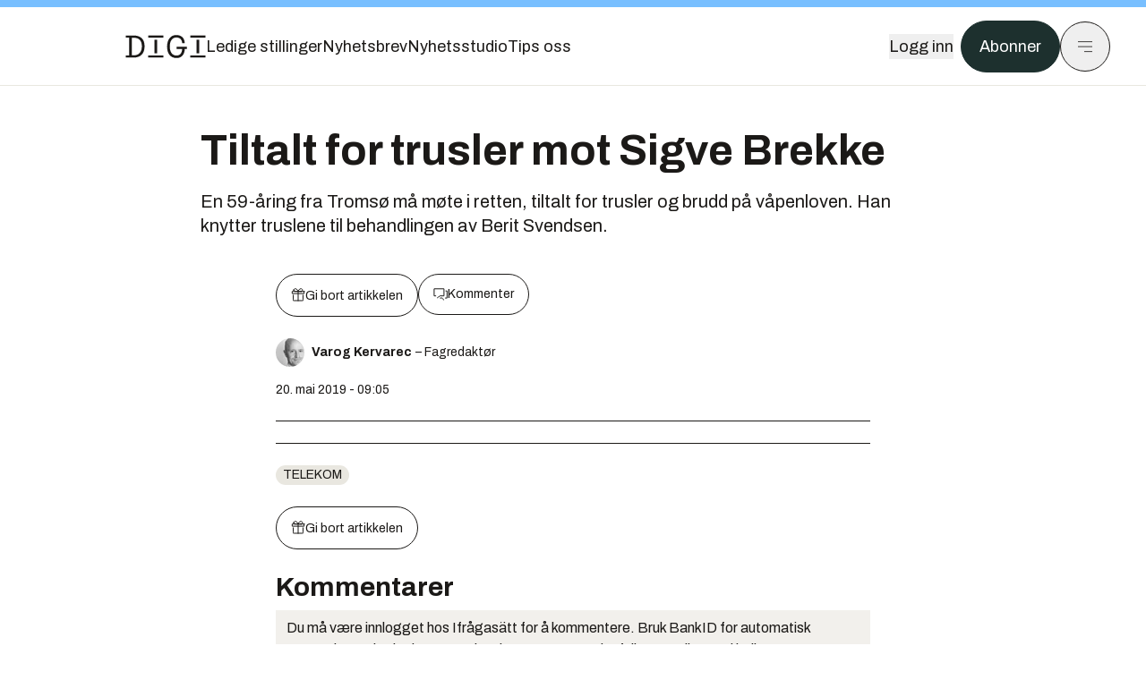

--- FILE ---
content_type: text/html; charset=utf-8
request_url: https://www.digi.no/artikler/tiltalt-for-trusler-mot-sigve-brekke/465612?utm_source=insidetelecom.no&utm_medium=redirect
body_size: 47660
content:
<!DOCTYPE html><html lang="no" class="__variable_306099 __variable_c24e9b __variable_b824ef __variable_4ed8fb"><head><meta charSet="utf-8"/><meta name="viewport" content="width=device-width, initial-scale=1"/><link rel="preload" as="image" href="https://cdn.sanity.io/images/u73k6zys/production/cbdefa6030b592f49d7eaf4f8e2eadef9cb8fc3a-1920x1080.jpg?w=400&amp;auto=format"/><link rel="stylesheet" href="https://assets.gfx.no/digi-frontend/_next/static/css/ed3b136790a6c53a.css" data-precedence="next"/><link rel="stylesheet" href="https://assets.gfx.no/digi-frontend/_next/static/css/e00b80bec16a0110.css" data-precedence="next"/><link rel="stylesheet" href="https://assets.gfx.no/digi-frontend/_next/static/css/acd251b1c1200d5f.css" data-precedence="next"/><link rel="preload" as="script" fetchPriority="low" href="https://assets.gfx.no/digi-frontend/_next/static/chunks/webpack-1b51e11e5abff9ca.js"/><script src="https://assets.gfx.no/digi-frontend/_next/static/chunks/87c73c54-e2916cb38764b201.js" async=""></script><script src="https://assets.gfx.no/digi-frontend/_next/static/chunks/8497-b7e636e1fdbd4725.js" async=""></script><script src="https://assets.gfx.no/digi-frontend/_next/static/chunks/main-app-e03c8c3732cbb5ff.js" async=""></script><script src="https://assets.gfx.no/digi-frontend/_next/static/chunks/85582243-4d9cf01885001990.js" async=""></script><script src="https://assets.gfx.no/digi-frontend/_next/static/chunks/4b19d7e0-843f2ec21c98a904.js" async=""></script><script src="https://assets.gfx.no/digi-frontend/_next/static/chunks/0a3fd8ab-147aaef64b786a17.js" async=""></script><script src="https://assets.gfx.no/digi-frontend/_next/static/chunks/6078-22c1e13e246713ba.js" async=""></script><script src="https://assets.gfx.no/digi-frontend/_next/static/chunks/5900-3e989345b39c37fc.js" async=""></script><script src="https://assets.gfx.no/digi-frontend/_next/static/chunks/133-66620f5565f76f04.js" async=""></script><script src="https://assets.gfx.no/digi-frontend/_next/static/chunks/7312-740f45811563dd4d.js" async=""></script><script src="https://assets.gfx.no/digi-frontend/_next/static/chunks/3404-05c51009e862dfc9.js" async=""></script><script src="https://assets.gfx.no/digi-frontend/_next/static/chunks/4425-1b144524d1ada624.js" async=""></script><script src="https://assets.gfx.no/digi-frontend/_next/static/chunks/6137-12d1df882f947966.js" async=""></script><script src="https://assets.gfx.no/digi-frontend/_next/static/chunks/2639-1f3ef561bf46f5ad.js" async=""></script><script src="https://assets.gfx.no/digi-frontend/_next/static/chunks/8727-6eee6b04a0560a1e.js" async=""></script><script src="https://assets.gfx.no/digi-frontend/_next/static/chunks/7376-0d26598295935113.js" async=""></script><script src="https://assets.gfx.no/digi-frontend/_next/static/chunks/718-5c627c121122980d.js" async=""></script><script src="https://assets.gfx.no/digi-frontend/_next/static/chunks/7675-3d0bf7ee9b381b82.js" async=""></script><script src="https://assets.gfx.no/digi-frontend/_next/static/chunks/9771-db7437d16308fdd8.js" async=""></script><script src="https://assets.gfx.no/digi-frontend/_next/static/chunks/987-8d52f7615b593276.js" async=""></script><script src="https://assets.gfx.no/digi-frontend/_next/static/chunks/1965-83ada154e1a4bdb1.js" async=""></script><script src="https://assets.gfx.no/digi-frontend/_next/static/chunks/6807-859aeb7735a8ca27.js" async=""></script><script src="https://assets.gfx.no/digi-frontend/_next/static/chunks/4610-254f89f6d6d28248.js" async=""></script><script src="https://assets.gfx.no/digi-frontend/_next/static/chunks/1847-d64026cbaf4b76e7.js" async=""></script><script src="https://assets.gfx.no/digi-frontend/_next/static/chunks/8006-cca2bc74cd54f8bb.js" async=""></script><script src="https://assets.gfx.no/digi-frontend/_next/static/chunks/2329-ddba2490236446c7.js" async=""></script><script src="https://assets.gfx.no/digi-frontend/_next/static/chunks/4144-589514bdcde8c0e1.js" async=""></script><script src="https://assets.gfx.no/digi-frontend/_next/static/chunks/4253-383f6549de18c52d.js" async=""></script><script src="https://assets.gfx.no/digi-frontend/_next/static/chunks/4433-d9b54da20e39ffac.js" async=""></script><script src="https://assets.gfx.no/digi-frontend/_next/static/chunks/5060-cb800a19763cbe62.js" async=""></script><script src="https://assets.gfx.no/digi-frontend/_next/static/chunks/app/(main)/(editorial)/artikler/%5Bslug%5D/%5Bid%5D/page-f11de4ff954c9241.js" async=""></script><script src="https://assets.gfx.no/digi-frontend/_next/static/chunks/app/(main)/layout-c22337ac8228e506.js" async=""></script><script src="https://assets.gfx.no/digi-frontend/_next/static/chunks/app/(special)/layout-334e2ceb1111bcbe.js" async=""></script><script src="https://assets.gfx.no/digi-frontend/_next/static/chunks/app/(main)/not-found-6175c03e45e6322c.js" async=""></script><script id="ebx" async="" src="https://applets.ebxcdn.com/ebx.js"></script><link rel="preload" href="https://cmp.digi.no/unified/wrapperMessagingWithoutDetection.js" as="script"/><link rel="preload" href="https://securepubads.g.doubleclick.net/tag/js/gpt.js" as="script"/><link rel="preload" href="https://code.piano.io/api/tinypass.min.js" as="script"/><link rel="preload" href="https://cdn.cxense.com/cx.js" as="script"/><link rel="preload" href="https://tag.aticdn.net/piano-analytics.js" as="script"/><meta name="next-size-adjust" content=""/><meta name="theme-color" content="#2B2B2B"/><title>Tiltalt for trusler mot Sigve Brekke | Digi.no</title><meta name="description" content="En 59-åring fra Tromsø må møte i retten, tiltalt for trusler og brudd på våpenloven. Han knytter truslene til behandlingen av Berit Svendsen."/><link rel="manifest" href="/_neste/manifest.json"/><meta name="keywords" content="telekom"/><meta name="robots" content="max-image-preview:large, noarchive"/><meta name="cXenseParse:title" content="Tiltalt for trusler mot Sigve Brekke"/><meta name="cXenseParse:articleid" content="465612"/><meta name="cXenseParse:tum-articleType" content="Nyhet"/><meta name="cXenseParse:tum-headline" content="Tiltalt for trusler mot Sigve Brekke"/><meta name="cXenseParse:tum-subscription" content="true"/><meta property="og:title" content="Tiltalt for trusler mot Sigve Brekke"/><meta property="og:description" content="En 59-åring fra Tromsø må møte i retten, tiltalt for trusler og brudd på våpenloven. Han knytter truslene til behandlingen av Berit Svendsen."/><meta property="og:url" content="https://www.digi.no/artikler/tiltalt-for-trusler-mot-sigve-brekke/465612"/><meta property="og:site_name" content="Digi.no"/><meta property="og:image" content="https://images.gfx.no/,1200x/2424/2424067/Sigve-Brekke_2468.jpg"/><meta property="og:image:width" content="1200"/><meta property="og:image:height" content="676"/><meta property="og:type" content="article"/><meta property="article:published_time" content="2019-05-20T07:05:00.000Z"/><meta property="article:author" content="Varog Kervarec"/><meta name="twitter:card" content="summary_large_image"/><meta name="twitter:title" content="Tiltalt for trusler mot Sigve Brekke"/><meta name="twitter:description" content="En 59-åring fra Tromsø må møte i retten, tiltalt for trusler og brudd på våpenloven. Han knytter truslene til behandlingen av Berit Svendsen."/><meta name="twitter:image" content="https://images.gfx.no/1200x676/2424/2424067/Sigve-Brekke_2468.jpg"/><link rel="icon" href="/_neste/favicon.ico"/><link rel="apple-touch-icon" href="/_neste/apple-touch-icon.png"/><meta name="sentry-trace" content="17b0cae73dcc53a3a02acd14ce3a6aa7-349c90c4f2c35e74-0"/><meta name="baggage" content="sentry-environment=production,sentry-release=VTfijlRYamuaBqPhSohbt,sentry-public_key=37d7522f7c67460abdca31cab9ed4c60,sentry-trace_id=17b0cae73dcc53a3a02acd14ce3a6aa7,sentry-sampled=false"/><script src="https://assets.gfx.no/digi-frontend/_next/static/chunks/polyfills-42372ed130431b0a.js" noModule=""></script></head><body><div hidden=""><!--$--><!--/$--></div><script>((a,b,c,d,e,f,g,h)=>{let i=document.documentElement,j=["light","dark"];function k(b){var c;(Array.isArray(a)?a:[a]).forEach(a=>{let c="class"===a,d=c&&f?e.map(a=>f[a]||a):e;c?(i.classList.remove(...d),i.classList.add(f&&f[b]?f[b]:b)):i.setAttribute(a,b)}),c=b,h&&j.includes(c)&&(i.style.colorScheme=c)}if(d)k(d);else try{let a=localStorage.getItem(b)||c,d=g&&"system"===a?window.matchMedia("(prefers-color-scheme: dark)").matches?"dark":"light":a;k(d)}catch(a){}})("class","theme","system",null,["light","dark"],null,true,true)</script><script>(self.__next_s=self.__next_s||[]).push([0,{"children":"\n          'use strict'\n          function _typeof(t) {\n            return (_typeof =\n              'function' == typeof Symbol && 'symbol' == typeof Symbol.iterator\n              ? function (t) {\n                return typeof t\n              }\n              : function (t) {\n                return t && 'function' == typeof Symbol && t.constructor === Symbol && t !== Symbol.prototype\n                ? 'symbol'\n                : typeof t\n              })(t)\n            }\n            !(function () {\n              var t = function () {\n                var t,\n                e,\n                o = [],\n                n = window,\n                r = n\n                for (; r; ) {\n                  try {\n                    if (r.frames.__tcfapiLocator) {\n                      t = r\n                      break\n                    }\n                  } catch (t) {}\n                  if (r === n.top) break\n                  r = r.parent\n                }\n                t ||\n                (!(function t() {\n                  var e = n.document,\n                  o = !!n.frames.__tcfapiLocator\n                  if (!o)\n                  if (e.body) {\n                    var r = e.createElement('iframe')\n                    ;(r.style.cssText = 'display:none'), (r.name = '__tcfapiLocator'), e.body.appendChild(r)\n                  } else setTimeout(t, 5)\n                  return !o\n                })(),\n                (n.__tcfapi = function () {\n                  for (var t = arguments.length, n = new Array(t), r = 0; r < t; r++) n[r] = arguments[r]\n                  if (!n.length) return o\n                  'setGdprApplies' === n[0]\n                  ? n.length > 3 &&\n                  2 === parseInt(n[1], 10) &&\n                  'boolean' == typeof n[3] &&\n                  ((e = n[3]), 'function' == typeof n[2] && n[2]('set', !0))\n                  : 'ping' === n[0]\n                  ? 'function' == typeof n[2] && n[2]({ gdprApplies: e, cmpLoaded: !1, cmpStatus: 'stub' })\n                  : o.push(n)\n                }),\n                n.addEventListener(\n                  'message',\n                  function (t) {\n                    var e = 'string' == typeof t.data,\n                    o = {}\n                    if (e)\n                    try {\n                  o = JSON.parse(t.data)\n                } catch (t) {}\n                else o = t.data\n                var n = 'object' === _typeof(o) && null !== o ? o.__tcfapiCall : null\n                n &&\n                window.__tcfapi(\n                  n.command,\n                  n.version,\n                  function (o, r) {\n                    var a = { __tcfapiReturn: { returnValue: o, success: r, callId: n.callId } }\n                    t && t.source && t.source.postMessage && t.source.postMessage(e ? JSON.stringify(a) : a, '*')\n                  },\n                  n.parameter\n                  )\n                },\n                !1\n                ))\n              }\n              'undefined' != typeof module ? (module.exports = t) : t()\n            })()        \n            ","id":"sourcepoint-init"}])</script><script>(self.__next_s=self.__next_s||[]).push([0,{"children":"\n          window._sp_queue = []\n          window._sp_ = {\n            config: {\n              accountId: 1952,\n              baseEndpoint: 'https://cmp.digi.no',\n              propertyHref: 'https://www.digi.no',\n              \n              \n              \n              gdpr: {},\n              events: {},\n            },\n          }\n          ","id":"sourcepoint-config"}])</script><header class="relative w-full h-20 sm:h-24 z-[60] print:hidden"><div class="w-full fixed top-0 z-30 h-20 sm:h-24 border-t-8 border-t-site-brand-darker border-b border-b-brandNeutral-100 dark:border-b-brandStone-700 text-brandNeutral-900 dark:text-brandNeutral-100 bg-white dark:bg-brandNeutral-900"><nav class="fixed top-0 right-0 h-[100dvh] transform transition-transform duration-300 ease-in-out z-40 w-full sm:w-[500px] print:hidden mt-2 bg-site-brand dark:bg-brandStone-800 text-brandNeutral-900 dark:text-brandNeutral-100 translate-x-full"><div class="p-4 pb-10 lg:p-10 pt-0 mt-24 sm:mt-28 flex flex-col gap-10 overflow-y-auto no-scrollbar h-[calc(100dvh-6rem-0.5rem)] sm:h-[calc(100dvh-7rem-0.5rem)]"><form class="w-full" action="/sok"><div class="relative w-full"><input type="search" placeholder="Søk" class="w-full h-14 pl-4 pr-10 text-base border outline-none transition-colors mt-px border-black dark:border-brandNeutral-100 bg-site-brand dark:dark:bg-brandStone-800 text-brandNeutral-900 dark:text-brandNeutral-100 placeholder:text-brandNeutral-900 dark:placeholder:text-brandNeutral-100 hover:shadow-[0_0_0_1px_black] dark:hover:shadow-[0_0_0_1px_#E9E7E0] focus:shadow-[0_0_0_1px_black] dark:focus:shadow-[0_0_0_1px_#E9E7E0]" name="query"/><button type="submit" title="Søk" class="absolute inset-y-0 right-3 flex items-center justify-center"><svg class="w-6 h-6"><use href="/_next/static/svg-assets/sprite.62b548cb69b6977dc9ebc70fd7d8699d.svg#magnifying-glass"></use></svg></button><input type="hidden" name="sortBy" value="date"/></div></form><div class="flex xl:hidden flex-col gap-6 text-xl font-light"><a href="https://tekjobb.no/?utm_source=digi.no&amp;utm_medium=menu" class="hover:underline"><span class="relative inline-block">Ledige stillinger</span></a><a href="https://abonnement.tumedia.no/nyhetsbrev?utm_source=digi.no&amp;utm_medium=menu" class="hover:underline"><span class="relative inline-block">Nyhetsbrev</span></a><a class="hover:underline" href="/nyhetsstudio"><span class="relative inline-block">Nyhetsstudio</span></a><a class="hover:underline" href="mailto:tips@digi.no"><span class="relative inline-block">Tips oss</span></a></div><div class="border-t border-brandNeutral-900 dark:border-brandNeutral-100" data-orientation="vertical"><div data-state="closed" data-orientation="vertical" class="border-b border-brandNeutral-900 dark:border-brandNeutral-100"><h3 data-orientation="vertical" data-state="closed" class="flex"><button type="button" aria-controls="radix-_R_9h6braivb_" aria-expanded="false" data-state="closed" data-orientation="vertical" id="radix-_R_1h6braivb_" class="flex flex-1 items-center justify-between py-4 font-medium transition-all hover:underline [&amp;[data-state=open]&gt;svg]:rotate-180 font-mono text-xs" data-radix-collection-item="">Nyheter<svg xmlns="http://www.w3.org/2000/svg" width="24" height="24" viewBox="0 0 24 24" fill="none" stroke="currentColor" stroke-width="2" stroke-linecap="round" stroke-linejoin="round" class="lucide lucide-chevron-down h-4 w-4 shrink-0 transition-transform duration-200"><path d="m6 9 6 6 6-6"></path></svg></button></h3><div data-state="closed" id="radix-_R_9h6braivb_" hidden="" role="region" aria-labelledby="radix-_R_1h6braivb_" data-orientation="vertical" class="overflow-hidden text-sm transition-all data-[state=closed]:animate-accordion-up data-[state=open]:animate-accordion-down" style="--radix-accordion-content-height:var(--radix-collapsible-content-height);--radix-accordion-content-width:var(--radix-collapsible-content-width)"></div></div><div data-state="closed" data-orientation="vertical" class="border-b border-brandNeutral-900 dark:border-brandNeutral-100"><h3 data-orientation="vertical" data-state="closed" class="flex"><button type="button" aria-controls="radix-_R_ah6braivb_" aria-expanded="false" data-state="closed" data-orientation="vertical" id="radix-_R_2h6braivb_" class="flex flex-1 items-center justify-between py-4 font-medium transition-all hover:underline [&amp;[data-state=open]&gt;svg]:rotate-180 font-mono text-xs" data-radix-collection-item="">Meninger<svg xmlns="http://www.w3.org/2000/svg" width="24" height="24" viewBox="0 0 24 24" fill="none" stroke="currentColor" stroke-width="2" stroke-linecap="round" stroke-linejoin="round" class="lucide lucide-chevron-down h-4 w-4 shrink-0 transition-transform duration-200"><path d="m6 9 6 6 6-6"></path></svg></button></h3><div data-state="closed" id="radix-_R_ah6braivb_" hidden="" role="region" aria-labelledby="radix-_R_2h6braivb_" data-orientation="vertical" class="overflow-hidden text-sm transition-all data-[state=closed]:animate-accordion-up data-[state=open]:animate-accordion-down" style="--radix-accordion-content-height:var(--radix-collapsible-content-height);--radix-accordion-content-width:var(--radix-collapsible-content-width)"></div></div><div data-state="closed" data-orientation="vertical" class="border-b border-brandNeutral-900 dark:border-brandNeutral-100"><h3 data-orientation="vertical" data-state="closed" class="flex"><button type="button" aria-controls="radix-_R_bh6braivb_" aria-expanded="false" data-state="closed" data-orientation="vertical" id="radix-_R_3h6braivb_" class="flex flex-1 items-center justify-between py-4 font-medium transition-all hover:underline [&amp;[data-state=open]&gt;svg]:rotate-180 font-mono text-xs" data-radix-collection-item="">Tjenester<svg xmlns="http://www.w3.org/2000/svg" width="24" height="24" viewBox="0 0 24 24" fill="none" stroke="currentColor" stroke-width="2" stroke-linecap="round" stroke-linejoin="round" class="lucide lucide-chevron-down h-4 w-4 shrink-0 transition-transform duration-200"><path d="m6 9 6 6 6-6"></path></svg></button></h3><div data-state="closed" id="radix-_R_bh6braivb_" hidden="" role="region" aria-labelledby="radix-_R_3h6braivb_" data-orientation="vertical" class="overflow-hidden text-sm transition-all data-[state=closed]:animate-accordion-up data-[state=open]:animate-accordion-down" style="--radix-accordion-content-height:var(--radix-collapsible-content-height);--radix-accordion-content-width:var(--radix-collapsible-content-width)"></div></div><div data-state="closed" data-orientation="vertical" class="border-b border-brandNeutral-900 dark:border-brandNeutral-100"><h3 data-orientation="vertical" data-state="closed" class="flex"><button type="button" aria-controls="radix-_R_ch6braivb_" aria-expanded="false" data-state="closed" data-orientation="vertical" id="radix-_R_4h6braivb_" class="flex flex-1 items-center justify-between py-4 font-medium transition-all hover:underline [&amp;[data-state=open]&gt;svg]:rotate-180 font-mono text-xs" data-radix-collection-item="">Info og kontakt<svg xmlns="http://www.w3.org/2000/svg" width="24" height="24" viewBox="0 0 24 24" fill="none" stroke="currentColor" stroke-width="2" stroke-linecap="round" stroke-linejoin="round" class="lucide lucide-chevron-down h-4 w-4 shrink-0 transition-transform duration-200"><path d="m6 9 6 6 6-6"></path></svg></button></h3><div data-state="closed" id="radix-_R_ch6braivb_" hidden="" role="region" aria-labelledby="radix-_R_4h6braivb_" data-orientation="vertical" class="overflow-hidden text-sm transition-all data-[state=closed]:animate-accordion-up data-[state=open]:animate-accordion-down" style="--radix-accordion-content-height:var(--radix-collapsible-content-height);--radix-accordion-content-width:var(--radix-collapsible-content-width)"></div></div></div></div></nav><div class="absolute top-0 left-0 w-full"><div class="[@media(max-width:1032px)]:px-4 px-0 py-4 flex items-center mx-auto max-w-body-outer h-18 sm:h-22 sm:text-lg gap-16"><div class="z-40"><a aria-label="Gå til forsiden" href="/"><div><svg class="w-[90px] h-[32px] print:invert"><use href="/_next/static/svg-assets/sprite.62b548cb69b6977dc9ebc70fd7d8699d.svg#digi-logo"></use></svg></div></a></div><div class="h-8 gap-8 hidden xl:flex flex-wrap items-center"><a href="https://tekjobb.no/?utm_source=digi.no&amp;utm_medium=header" class="hover:underline relative inline-block"><span>Ledige stillinger</span></a><a href="https://abonnement.tumedia.no/nyhetsbrev?utm_source=digi.no&amp;utm_medium=header" class="hover:underline relative inline-block"><span>Nyhetsbrev</span></a><a href="/nyhetsstudio" class="hover:underline relative inline-block"><span>Nyhetsstudio</span></a><a href="mailto:tips@digi.no" class="hover:underline relative inline-block"><span>Tips oss</span></a></div><div class="flex items-center gap-2 z-40 absolute right-4 lg:right-10"><button class="hover:underline mr-2" aria-label="Logg inn"><span>Logg inn</span></button><a href="https://abonnement.tumedia.no/bestill?utm_source=digi.no&amp;utm_medium=header&amp;redirectUri=https://www.digi.no/artikler/tiltalt-for-trusler-mot-sigve-brekke/465612" class="px-5 py-3 sm:py-3.5 text-white items-center text-sm sm:text-lg rounded-full transition-all border bg-brandTeal-900 border-brandTeal-900 hover:bg-transparent hover:text-brandNeutral-900 hover:border-brandNeutral-900 dark:bg-brandTeal-700 dark:border-brandTeal-700 dark:hover:text-white dark:hover:border-white">Abonner</a><button class="w-11 h-11 sm:w-14 sm:h-14 flex items-center justify-center rounded-full border border-solid border-brandNeutral-900 dark:border-brandNeutral-100" aria-label="Meny"><svg class="w-5 h-5"><use href="/_next/static/svg-assets/sprite.62b548cb69b6977dc9ebc70fd7d8699d.svg#menu"></use></svg></button></div></div></div></div></header><main class="bg-white dark:bg-brandNeutral-900 pb-6"><div class="max-w-body-outer mx-auto relative text-lg leading-normal"><div class="pb-8 px-4 md:px-0 relative"><div class="text-left text-pretty break-words max-w-lead mx-auto mb-10 pt-12 relative"><h1 class="text-3.25xl sm:text-5xl leading-[1.1] mb-5 font-bold">Tiltalt for trusler mot Sigve Brekke</h1><p class="text-xl leading-snug mb-8">En 59-åring fra Tromsø må møte i retten, tiltalt for trusler og brudd på våpenloven. Han knytter truslene til behandlingen av Berit Svendsen.</p></div><div class="max-w-body text-sm mx-auto mb-6 pb-6 border-b border-b-brandNeutral-900 dark:border-b-brandNeutral-100"><div class="flex gap-x-3 "><div class="relative"><div><button class="inline-flex items-center justify-center gap-2 rounded-full text-sm font-sans ring-offset-white transition-colors focus-visible:outline-none focus-visible:ring-2 focus-visible:ring-neutral-950 focus-visible:ring-offset-2 disabled:pointer-events-none disabled:opacity-50 [&amp;_svg]:pointer-events-none [&amp;_svg]:shrink-0 dark:ring-offset-neutral-950 dark:focus-visible:ring-neutral-300 border border-solid border-brandNeutral-900 bg-transparent text-brandNeutral-900 hover:bg-site-brand-darker dark:bg-brandNeutral-900 dark:text-white dark:border-brandNeutral-100 dark:hover:border-brandNeutral-900 dark:hover:text-brandNeutral-900 py-3 px-4"><svg class="w-4 h-4" stroke-width="1.5"><use href="/_next/static/svg-assets/sprite.62b548cb69b6977dc9ebc70fd7d8699d.svg#gift"></use></svg> <span class="mt-0.5">Gi bort artikkelen</span></button></div><input type="text" class="h-[1px] w-[1px] absolute z-10 top-0 opacity-0"/></div><a href="#comments-465612"><button class="inline-flex items-center justify-center gap-2 rounded-full text-sm font-sans ring-offset-white transition-colors focus-visible:outline-none focus-visible:ring-2 focus-visible:ring-neutral-950 focus-visible:ring-offset-2 disabled:pointer-events-none disabled:opacity-50 [&amp;_svg]:pointer-events-none [&amp;_svg]:shrink-0 dark:ring-offset-neutral-950 dark:focus-visible:ring-neutral-300 border border-solid border-brandNeutral-900 bg-transparent text-brandNeutral-900 hover:bg-site-brand-darker dark:bg-brandNeutral-900 dark:text-white dark:border-brandNeutral-100 dark:hover:border-brandNeutral-900 dark:hover:text-brandNeutral-900 py-3 px-4"><svg class="w-4 h-4" stroke-width="1.5"><use href="/_next/static/svg-assets/sprite.62b548cb69b6977dc9ebc70fd7d8699d.svg#debate"></use></svg>Kommenter</button></a></div><div class="flex justify-center mt-6 font-bold flex-col"><div class="flex items-center mb-4"><a href="/forfattere/226914" class="block w-8 h-8 rounded-full mr-2 overflow-hidden"><img width="32" height="32" class=" " src="https://images.gfx.no/32x32/1817/1817963/VK.jpg" srcSet="https://images.gfx.no/32x32/1817/1817963/VK.jpg 1x, https://images.gfx.no/64x64/1817/1817963/VK.jpg 2x" alt="Varog Kervarec" loading="lazy"/></a><a href="/forfattere/226914"><span class="hover:underline mr-1">Varog Kervarec</span></a><span class="font-normal">–  Fagredaktør</span></div></div><div>20. mai 2019 - 09:05 </div></div><div class="page-ad flex md:!hidden"> <div class="banner-inset"><div class="banner-wrapper"><div class="banner-content" id="brandBoardTopMobile"></div></div></div></div><div id="article-wrapper-465612"><div class="mx-auto "><div class="max-w-body mx-auto"></div><div class="article article-wrapper"></div></div></div><div class="max-w-body mx-auto"><div class="border-t border-brandNeutral-900 dark:border-brandStone-300 pt-6 my-6 max-w-body mx-auto"><div class="flex flex-wrap gap-2"><a class="inline-block uppercase px-2 py-1 rounded-full text-sm leading-none hover:underline whitespace-nowrap text-brandNeutral-900 bg-brandNeutral-100 dark:bg-brandStone-300" href="/emne/telekom">telekom</a></div></div><div class="flex gap-x-3 mt-5"><div class="relative"><div><button class="inline-flex items-center justify-center gap-2 rounded-full text-sm font-sans ring-offset-white transition-colors focus-visible:outline-none focus-visible:ring-2 focus-visible:ring-neutral-950 focus-visible:ring-offset-2 disabled:pointer-events-none disabled:opacity-50 [&amp;_svg]:pointer-events-none [&amp;_svg]:shrink-0 dark:ring-offset-neutral-950 dark:focus-visible:ring-neutral-300 border border-solid border-brandNeutral-900 bg-transparent text-brandNeutral-900 hover:bg-site-brand-darker dark:bg-brandNeutral-900 dark:text-white dark:border-brandNeutral-100 dark:hover:border-brandNeutral-900 dark:hover:text-brandNeutral-900 py-3 px-4"><svg class="w-4 h-4" stroke-width="1.5"><use href="/_next/static/svg-assets/sprite.62b548cb69b6977dc9ebc70fd7d8699d.svg#gift"></use></svg> <span class="mt-0.5">Gi bort artikkelen</span></button></div><input type="text" class="h-[1px] w-[1px] absolute z-10 top-0 opacity-0"/></div></div><div class="max-w-body mx-auto my-6" id="comments-465612"><div class="text-xl md:text-3xl mb-2 font-bold">Kommentarer</div><div class="text-base py-2 px-3 bg-brandStone-100 dark:bg-brandStone-700">Du må være innlogget hos Ifrågasätt for å kommentere. Bruk BankID for automatisk oppretting av brukerkonto. Du kan kommentere under fullt navn eller med kallenavn.</div><div id="ifragasatt-465612"></div></div></div></div><div><div class="page-ad"> <div class="banner-inset"><div class="banner-wrapper"><div class="banner-content" id="nativeArticle"></div></div></div></div></div><!--$?--><template id="B:0"></template><!--/$--></div><!--$--><!--/$--></main><footer class="bg-brandTeal-900 dark:bg-brandNeutral-950 text-white text-lg font-sans leading-snug py-10 px-4"><div class="max-w-body-outer mx-auto"><div class="flex items-center justify-between mb-8"><a class="text-site-color hover:underline mr-10" aria-label="Gå til forsiden" href="/"><svg class="text-site-brand-darker h-14 w-32"><use href="/_next/static/svg-assets/sprite.62b548cb69b6977dc9ebc70fd7d8699d.svg#digi-logo"></use></svg></a><a href="mailto:tips@digi.no" class="inline-flex items-center justify-center gap-2 rounded-full font-sans ring-offset-white transition-colors focus-visible:outline-none focus-visible:ring-2 focus-visible:ring-neutral-950 focus-visible:ring-offset-2 disabled:pointer-events-none disabled:opacity-50 [&amp;_svg]:pointer-events-none [&amp;_svg]:shrink-0 dark:ring-offset-neutral-950 dark:focus-visible:ring-neutral-300 border border-solid bg-transparent hover:bg-site-brand-darker dark:bg-brandNeutral-900 dark:text-white dark:border-brandNeutral-100 dark:hover:border-brandNeutral-900 dark:hover:text-brandNeutral-900 py-3 px-4 text-lg text-white border-white hover:border-site-brand-darker hover:text-black">Tips oss</a></div><div class="border-t border-white pt-6 grid gap-4 md:gap-6 md:grid-cols-3"><div><div><p class="text-xs text-white/80 mb-2 font-mono">Ansvarlig redaktør</p><p><a href="mailto:kristina@tumedia.no" class="hover:text-site-brand">Kristina Fritsvold Nilsen</a></p></div><div class="mt-8 mb-6"><p class="text-xs text-white/80 mt-4 mb-2 font-mono">Nyhetsredaktør</p><p><a href="mailto:tor@tu.no" class="hover:text-site-brand">Tor M. Nondal</a></p></div></div><div><ul class="space-y-4"><li><a class="hover:text-site-brand" href="/rss">RSS-feed forside</a></li><li><a href="https://www.facebook.com/www.digi.no" class="hover:text-site-brand" target="_blank" rel="noopener noreferrer" aria-label="Følg oss på facebook">Facebook</a></li><li><a href="https://www.linkedin.com/company/digi.no" class="hover:text-site-brand" target="_blank" rel="noopener noreferrer" aria-label="Følg oss på linkedin">Linkedin</a></li><li><a href="https://bsky.app/profile/digi.no" class="hover:text-site-brand" target="_blank" rel="noopener noreferrer" aria-label="Følg oss på bsky">Bsky</a></li></ul></div><div><ul class="space-y-4"><li><a href="https://abonnement.tumedia.no/nyhetsbrev?utm_source=digi.no&amp;utm_medium=footer" class="hover:text-site-brand">Nyhetsbrev</a></li><li><button class="cursor-pointer hover:text-site-brand">Samtykkeinnstillinger</button></li><li><a href="https://abonnement.tumedia.no/brukeravtale" class="hover:text-site-brand" target="_blank" rel="noopener noreferrer">Vilkår og bruksbetingelser</a></li><li><a href="https://www.tumedia.no/kunstig-intelligens" class="hover:text-site-brand" target="_blank" rel="noopener noreferrer">KI-retningslinjer</a></li></ul></div></div><p class="mt-8">All journalistikk er basert på<!-- --> <a href="https://presse.no/Etisk-regelverk/Vaer-Varsom-plakaten" class="underline hover:text-site-brand">Vær varsom-plakaten</a> <!-- -->og<!-- --> <a href="https://presse.no/Etisk-regelverk/Redaktoerplakaten" class="underline hover:text-site-brand">Redaktørplakaten</a></p><div class="mt-8 space-y-4 border-t border-white"><div data-orientation="vertical"><div data-state="closed" data-orientation="vertical" class="border-b"><h3 data-orientation="vertical" data-state="closed" class="flex"><button type="button" aria-controls="radix-_R_1cibraivb_" aria-expanded="false" data-state="closed" data-orientation="vertical" id="radix-_R_cibraivb_" class="flex flex-1 items-center justify-between py-4 font-medium transition-all [&amp;[data-state=open]&gt;svg]:rotate-180 hover:text-site-brand hover:no-underline" data-radix-collection-item="">Abonnement<svg xmlns="http://www.w3.org/2000/svg" width="24" height="24" viewBox="0 0 24 24" fill="none" stroke="currentColor" stroke-width="2" stroke-linecap="round" stroke-linejoin="round" class="lucide lucide-chevron-down h-4 w-4 shrink-0 transition-transform duration-200"><path d="m6 9 6 6 6-6"></path></svg></button></h3><div data-state="closed" id="radix-_R_1cibraivb_" hidden="" role="region" aria-labelledby="radix-_R_cibraivb_" data-orientation="vertical" class="overflow-hidden text-sm transition-all data-[state=closed]:animate-accordion-up data-[state=open]:animate-accordion-down" style="--radix-accordion-content-height:var(--radix-collapsible-content-height);--radix-accordion-content-width:var(--radix-collapsible-content-width)"></div></div><div data-state="closed" data-orientation="vertical" class="border-b"><h3 data-orientation="vertical" data-state="closed" class="flex"><button type="button" aria-controls="radix-_R_1kibraivb_" aria-expanded="false" data-state="closed" data-orientation="vertical" id="radix-_R_kibraivb_" class="flex flex-1 items-center justify-between py-4 font-medium transition-all [&amp;[data-state=open]&gt;svg]:rotate-180 hover:text-site-brand hover:no-underline" data-radix-collection-item="">Kontakt<svg xmlns="http://www.w3.org/2000/svg" width="24" height="24" viewBox="0 0 24 24" fill="none" stroke="currentColor" stroke-width="2" stroke-linecap="round" stroke-linejoin="round" class="lucide lucide-chevron-down h-4 w-4 shrink-0 transition-transform duration-200"><path d="m6 9 6 6 6-6"></path></svg></button></h3><div data-state="closed" id="radix-_R_1kibraivb_" hidden="" role="region" aria-labelledby="radix-_R_kibraivb_" data-orientation="vertical" class="overflow-hidden text-sm transition-all data-[state=closed]:animate-accordion-up data-[state=open]:animate-accordion-down" style="--radix-accordion-content-height:var(--radix-collapsible-content-height);--radix-accordion-content-width:var(--radix-collapsible-content-width)"></div></div></div></div><div class="mt-10 md:pb-6 text-sm text-white flex justify-between items-center flex-wrap gap-8"><p>© 1995-<!-- -->2025<!-- --> <a href="https://www.tumedia.no/?utm_source=digi.no&amp;utm_medium=footer" class="underline font-semibold hover:text-site-brand">Teknisk Ukeblad Media AS</a></p><svg class="w-32 h-7"><use href="/_next/static/svg-assets/sprite.62b548cb69b6977dc9ebc70fd7d8699d.svg#tumedia-logo"></use></svg></div></div></footer><div id="piano-experience-bottom" class="sticky bottom-0 left-0 z-50 w-full"></div><noscript><img height="1" width="1" style="display:none" alt="" src="https://px.ads.linkedin.com/collect/?pid=5419809&amp;fmt=gif"/></noscript><script>requestAnimationFrame(function(){$RT=performance.now()});</script><script src="https://assets.gfx.no/digi-frontend/_next/static/chunks/webpack-1b51e11e5abff9ca.js" id="_R_" async=""></script><div hidden id="S:0"><div class="bg-brandStone-100 dark:bg-brandNeutral-950 relative my-6 py-4 sm:py-6 px-4 lg:px-6 lg:w-screen lg:ml-[-50vw] lg:left-1/2"><div class="max-w-body-outer mx-auto sm:mt-2"><a href="https://tekjobb.no/stillinger?utm_source=digi.no&amp;utm_medium=articles_inline&amp;utm_content=carousel_top" target="_blank" rel="noopener noreferrer" class="flex py-2 sm:py-3 items-center justify-between group"><svg class="w-24 sm:w-32 h-7"><use href="/_next/static/svg-assets/sprite.62b548cb69b6977dc9ebc70fd7d8699d.svg#tekjobb-logo"></use></svg><div class="flex items-center justify-end"><span class="text-sm sm:text-base font-semibold mr-2 group-hover:underline">Se flere jobber</span></div></a><a href="https://tekjobb.no/tekjobb-indeksen-2025?utm_source=digi.no&amp;utm_medium=articles_inline&amp;utm_content=carousel_article_featured" class="block group text-brandNeutral-900" target="_blank" rel="noopener noreferrer"><div class="flex bg-white dark:bg-brandStone-100"><div class="flex flex-col justify-center w-[66%] py-2 px-4 sm:py-3 sm:px-10"><div class="text-xl leading-6 md:text-3.25xl font-serif font-light md:leading-9 mb-2 sm:mb-4 group-hover:underline">Tekjobb-Indeksen 2025</div><div class="flex items-center"><span class="text-sm font-semibold font-sans mr-3 group-hover:underline">Les mer</span></div></div><div class="w-[34%] flex items-center"><img class="object-cover h-full w-full" src="https://cdn.sanity.io/images/u73k6zys/production/cbdefa6030b592f49d7eaf4f8e2eadef9cb8fc3a-1920x1080.jpg?w=400&amp;auto=format" alt="Tekjobb-Indeksen 2025"/></div></div></a><div class="relative py-4 overflow-hidden"><div class="flex text-brandNeutral-900"><div class="flex-[0_0_40%] sm:flex-[0_0_30%] md:flex-[0_0_22%]"><div class="pr-4 flex"><a href="https://tekjobb.no/stillinger/okonomi-og-administrasjonssjef-xXm-JO3?utm_source=digi.no&amp;utm_medium=articles_inline&amp;utm_content=carousel_featured" target="_blank" rel="noopener noreferrer" class="block rounded bg-white dark:bg-brandStone-100 relative group w-full"><div class="w-full flex items-center justify-center"><div class="w-48 h-24 sm:h-32 flex items-center bg-white dark:bg-brandStone-100 justify-center"><img class="max-w-[80%] h-auto max-h-16" loading="lazy" src="https://cdn.sanity.io/images/u73k6zys/production/bed1d31d2ab755972c68e49d79fc33b31f92740b-1200x630.jpg?w=192&amp;h=100&amp;q=75&amp;fit=clip&amp;auto=format" alt="Teknisk Ukeblad Media AS"/></div></div><div class="px-2 group-hover:underline break-words text-sm font-semibold text-center border-t border-t-brandStone-200 h-32 flex items-center justify-center">Økonomi- og administrasjonssjef</div></a></div></div><div class="flex-[0_0_40%] sm:flex-[0_0_30%] md:flex-[0_0_22%]"><div class="pr-4 flex"><a href="https://tekjobb.no/stillinger/seniorradgiver-it-sikkerhet-W6ms78j?utm_source=digi.no&amp;utm_medium=articles_inline&amp;utm_content=carousel_featured" target="_blank" rel="noopener noreferrer" class="block rounded bg-white dark:bg-brandStone-100 relative group w-full"><div class="w-full flex items-center justify-center"><div class="w-48 h-24 sm:h-32 flex items-center bg-white dark:bg-brandStone-100 justify-center"><img class="max-w-[80%] h-auto max-h-16" loading="lazy" src="https://cdn.sanity.io/images/u73k6zys/production/76419c1b0e041fcb4830c1574de91ecf2dff97d2-250x100.png?rect=13,20,220,63&amp;w=192&amp;h=100&amp;q=75&amp;fit=clip&amp;auto=format" alt="Stortinget"/></div></div><div class="px-2 group-hover:underline break-words text-sm font-semibold text-center border-t border-t-brandStone-200 h-32 flex items-center justify-center">Seniorrådgiver IT-sikkerhet</div></a></div></div><div class="flex-[0_0_40%] sm:flex-[0_0_30%] md:flex-[0_0_22%]"><div class="pr-4 flex"><a href="https://tekjobb.no/stillinger/seksjonsleder-teknologiutvikling-anleggsdrift-MP4d4zO?utm_source=digi.no&amp;utm_medium=articles_inline&amp;utm_content=carousel_featured" target="_blank" rel="noopener noreferrer" class="block rounded bg-white dark:bg-brandStone-100 relative group w-full"><div class="w-full flex items-center justify-center"><div class="w-48 h-24 sm:h-32 flex items-center bg-white dark:bg-brandStone-100 justify-center"><img class="max-w-[80%] h-auto max-h-16" loading="lazy" src="https://cdn.sanity.io/images/u73k6zys/production/2f17e5c23508af3b4e6abe9bd1314cf9eec54552-320x54.jpg?w=192&amp;h=100&amp;q=75&amp;fit=clip&amp;auto=format" alt="Statnett"/></div></div><div class="px-2 group-hover:underline break-words text-sm font-semibold text-center border-t border-t-brandStone-200 h-32 flex items-center justify-center">Seksjonsleder Teknologiutvikling anleggsdrift</div></a></div></div><div class="flex-[0_0_40%] sm:flex-[0_0_30%] md:flex-[0_0_22%]"><div class="pr-4 flex"><a href="https://tekjobb.no/stillinger/informasjonsarkitekter-9rsOUhe?utm_source=digi.no&amp;utm_medium=articles_inline&amp;utm_content=carousel_featured" target="_blank" rel="noopener noreferrer" class="block rounded bg-white dark:bg-brandStone-100 relative group w-full"><div class="w-full flex items-center justify-center"><div class="w-48 h-24 sm:h-32 flex items-center bg-white dark:bg-brandStone-100 justify-center"><img class="max-w-[80%] h-auto max-h-16" loading="lazy" src="https://cdn.sanity.io/images/u73k6zys/production/4afbe07940d7afa7ac0d1cbd4f0384726fac3e89-1277x680.jpg?w=192&amp;h=100&amp;q=75&amp;fit=clip&amp;auto=format" alt="Statens vegvesen"/></div></div><div class="px-2 group-hover:underline break-words text-sm font-semibold text-center border-t border-t-brandStone-200 h-32 flex items-center justify-center">Informasjonsarkitekter</div></a></div></div></div><div class="mt-4 flex items-center justify-between"><div class="flex gap-4"><button class="inline-flex items-center justify-center gap-2 rounded-full text-sm font-sans ring-offset-white transition-colors focus-visible:outline-none focus-visible:ring-2 focus-visible:ring-neutral-950 focus-visible:ring-offset-2 disabled:pointer-events-none disabled:opacity-50 [&amp;_svg]:pointer-events-none [&amp;_svg]:shrink-0 dark:ring-offset-neutral-950 dark:focus-visible:ring-neutral-300 border border-solid border-brandNeutral-900 bg-transparent text-brandNeutral-900 hover:bg-site-brand-darker dark:bg-brandNeutral-900 dark:text-white dark:border-brandNeutral-100 dark:hover:border-brandNeutral-900 dark:hover:text-brandNeutral-900 h-11 w-11"><svg class="h-4 w-4" stroke-width="1.5"><use href="/_next/static/svg-assets/sprite.62b548cb69b6977dc9ebc70fd7d8699d.svg#arrow-left"></use></svg></button><button class="inline-flex items-center justify-center gap-2 rounded-full text-sm font-sans ring-offset-white transition-colors focus-visible:outline-none focus-visible:ring-2 focus-visible:ring-neutral-950 focus-visible:ring-offset-2 disabled:pointer-events-none disabled:opacity-50 [&amp;_svg]:pointer-events-none [&amp;_svg]:shrink-0 dark:ring-offset-neutral-950 dark:focus-visible:ring-neutral-300 border border-solid border-brandNeutral-900 bg-transparent text-brandNeutral-900 hover:bg-site-brand-darker dark:bg-brandNeutral-900 dark:text-white dark:border-brandNeutral-100 dark:hover:border-brandNeutral-900 dark:hover:text-brandNeutral-900 h-11 w-11"><svg class="h-4 w-4" stroke-width="1.5"><use href="/_next/static/svg-assets/sprite.62b548cb69b6977dc9ebc70fd7d8699d.svg#arrow-right"></use></svg></button></div><div class="sm:flex items-center text-center justify-center"><span class="mr-2 text-sm">En tjeneste fra</span><svg class="w-28 h-6"><use href="/_next/static/svg-assets/sprite.62b548cb69b6977dc9ebc70fd7d8699d.svg#tumedia-logo"></use></svg></div></div></div></div></div></div><script>$RB=[];$RV=function(a){$RT=performance.now();for(var b=0;b<a.length;b+=2){var c=a[b],e=a[b+1];null!==e.parentNode&&e.parentNode.removeChild(e);var f=c.parentNode;if(f){var g=c.previousSibling,h=0;do{if(c&&8===c.nodeType){var d=c.data;if("/$"===d||"/&"===d)if(0===h)break;else h--;else"$"!==d&&"$?"!==d&&"$~"!==d&&"$!"!==d&&"&"!==d||h++}d=c.nextSibling;f.removeChild(c);c=d}while(c);for(;e.firstChild;)f.insertBefore(e.firstChild,c);g.data="$";g._reactRetry&&requestAnimationFrame(g._reactRetry)}}a.length=0};
$RC=function(a,b){if(b=document.getElementById(b))(a=document.getElementById(a))?(a.previousSibling.data="$~",$RB.push(a,b),2===$RB.length&&("number"!==typeof $RT?requestAnimationFrame($RV.bind(null,$RB)):(a=performance.now(),setTimeout($RV.bind(null,$RB),2300>a&&2E3<a?2300-a:$RT+300-a)))):b.parentNode.removeChild(b)};$RC("B:0","S:0")</script><script>(self.__next_f=self.__next_f||[]).push([0])</script><script>self.__next_f.push([1,"1:\"$Sreact.fragment\"\n2:I[85341,[],\"\"]\n3:I[90025,[],\"\"]\n7:I[15104,[],\"OutletBoundary\"]\n9:I[94777,[],\"AsyncMetadataOutlet\"]\nb:I[15104,[],\"ViewportBoundary\"]\nd:I[15104,[],\"MetadataBoundary\"]\ne:\"$Sreact.suspense\"\n10:I[34431,[],\"\"]\n"])</script><script>self.__next_f.push([1,"11:I[6059,[\"1046\",\"static/chunks/85582243-4d9cf01885001990.js\",\"411\",\"static/chunks/4b19d7e0-843f2ec21c98a904.js\",\"1940\",\"static/chunks/0a3fd8ab-147aaef64b786a17.js\",\"6078\",\"static/chunks/6078-22c1e13e246713ba.js\",\"5900\",\"static/chunks/5900-3e989345b39c37fc.js\",\"133\",\"static/chunks/133-66620f5565f76f04.js\",\"7312\",\"static/chunks/7312-740f45811563dd4d.js\",\"3404\",\"static/chunks/3404-05c51009e862dfc9.js\",\"4425\",\"static/chunks/4425-1b144524d1ada624.js\",\"6137\",\"static/chunks/6137-12d1df882f947966.js\",\"2639\",\"static/chunks/2639-1f3ef561bf46f5ad.js\",\"8727\",\"static/chunks/8727-6eee6b04a0560a1e.js\",\"7376\",\"static/chunks/7376-0d26598295935113.js\",\"718\",\"static/chunks/718-5c627c121122980d.js\",\"7675\",\"static/chunks/7675-3d0bf7ee9b381b82.js\",\"9771\",\"static/chunks/9771-db7437d16308fdd8.js\",\"987\",\"static/chunks/987-8d52f7615b593276.js\",\"1965\",\"static/chunks/1965-83ada154e1a4bdb1.js\",\"6807\",\"static/chunks/6807-859aeb7735a8ca27.js\",\"4610\",\"static/chunks/4610-254f89f6d6d28248.js\",\"1847\",\"static/chunks/1847-d64026cbaf4b76e7.js\",\"8006\",\"static/chunks/8006-cca2bc74cd54f8bb.js\",\"2329\",\"static/chunks/2329-ddba2490236446c7.js\",\"4144\",\"static/chunks/4144-589514bdcde8c0e1.js\",\"4253\",\"static/chunks/4253-383f6549de18c52d.js\",\"4433\",\"static/chunks/4433-d9b54da20e39ffac.js\",\"5060\",\"static/chunks/5060-cb800a19763cbe62.js\",\"2383\",\"static/chunks/app/(main)/(editorial)/artikler/%5Bslug%5D/%5Bid%5D/page-f11de4ff954c9241.js\"],\"default\"]\n"])</script><script>self.__next_f.push([1,"12:I[19664,[\"1046\",\"static/chunks/85582243-4d9cf01885001990.js\",\"411\",\"static/chunks/4b19d7e0-843f2ec21c98a904.js\",\"1940\",\"static/chunks/0a3fd8ab-147aaef64b786a17.js\",\"6078\",\"static/chunks/6078-22c1e13e246713ba.js\",\"5900\",\"static/chunks/5900-3e989345b39c37fc.js\",\"133\",\"static/chunks/133-66620f5565f76f04.js\",\"7312\",\"static/chunks/7312-740f45811563dd4d.js\",\"3404\",\"static/chunks/3404-05c51009e862dfc9.js\",\"4425\",\"static/chunks/4425-1b144524d1ada624.js\",\"6137\",\"static/chunks/6137-12d1df882f947966.js\",\"2639\",\"static/chunks/2639-1f3ef561bf46f5ad.js\",\"8727\",\"static/chunks/8727-6eee6b04a0560a1e.js\",\"7376\",\"static/chunks/7376-0d26598295935113.js\",\"718\",\"static/chunks/718-5c627c121122980d.js\",\"7675\",\"static/chunks/7675-3d0bf7ee9b381b82.js\",\"9771\",\"static/chunks/9771-db7437d16308fdd8.js\",\"987\",\"static/chunks/987-8d52f7615b593276.js\",\"1965\",\"static/chunks/1965-83ada154e1a4bdb1.js\",\"6807\",\"static/chunks/6807-859aeb7735a8ca27.js\",\"4610\",\"static/chunks/4610-254f89f6d6d28248.js\",\"1847\",\"static/chunks/1847-d64026cbaf4b76e7.js\",\"8006\",\"static/chunks/8006-cca2bc74cd54f8bb.js\",\"2329\",\"static/chunks/2329-ddba2490236446c7.js\",\"4144\",\"static/chunks/4144-589514bdcde8c0e1.js\",\"4253\",\"static/chunks/4253-383f6549de18c52d.js\",\"4433\",\"static/chunks/4433-d9b54da20e39ffac.js\",\"5060\",\"static/chunks/5060-cb800a19763cbe62.js\",\"2383\",\"static/chunks/app/(main)/(editorial)/artikler/%5Bslug%5D/%5Bid%5D/page-f11de4ff954c9241.js\"],\"\"]\n"])</script><script>self.__next_f.push([1,"13:I[86144,[\"1046\",\"static/chunks/85582243-4d9cf01885001990.js\",\"411\",\"static/chunks/4b19d7e0-843f2ec21c98a904.js\",\"1940\",\"static/chunks/0a3fd8ab-147aaef64b786a17.js\",\"6078\",\"static/chunks/6078-22c1e13e246713ba.js\",\"5900\",\"static/chunks/5900-3e989345b39c37fc.js\",\"133\",\"static/chunks/133-66620f5565f76f04.js\",\"7312\",\"static/chunks/7312-740f45811563dd4d.js\",\"3404\",\"static/chunks/3404-05c51009e862dfc9.js\",\"4425\",\"static/chunks/4425-1b144524d1ada624.js\",\"6137\",\"static/chunks/6137-12d1df882f947966.js\",\"2639\",\"static/chunks/2639-1f3ef561bf46f5ad.js\",\"8727\",\"static/chunks/8727-6eee6b04a0560a1e.js\",\"7376\",\"static/chunks/7376-0d26598295935113.js\",\"718\",\"static/chunks/718-5c627c121122980d.js\",\"7675\",\"static/chunks/7675-3d0bf7ee9b381b82.js\",\"9771\",\"static/chunks/9771-db7437d16308fdd8.js\",\"987\",\"static/chunks/987-8d52f7615b593276.js\",\"1965\",\"static/chunks/1965-83ada154e1a4bdb1.js\",\"6807\",\"static/chunks/6807-859aeb7735a8ca27.js\",\"4610\",\"static/chunks/4610-254f89f6d6d28248.js\",\"1847\",\"static/chunks/1847-d64026cbaf4b76e7.js\",\"8006\",\"static/chunks/8006-cca2bc74cd54f8bb.js\",\"2329\",\"static/chunks/2329-ddba2490236446c7.js\",\"4144\",\"static/chunks/4144-589514bdcde8c0e1.js\",\"4253\",\"static/chunks/4253-383f6549de18c52d.js\",\"4433\",\"static/chunks/4433-d9b54da20e39ffac.js\",\"5060\",\"static/chunks/5060-cb800a19763cbe62.js\",\"2383\",\"static/chunks/app/(main)/(editorial)/artikler/%5Bslug%5D/%5Bid%5D/page-f11de4ff954c9241.js\"],\"default\"]\n"])</script><script>self.__next_f.push([1,"18:I[62600,[\"1046\",\"static/chunks/85582243-4d9cf01885001990.js\",\"411\",\"static/chunks/4b19d7e0-843f2ec21c98a904.js\",\"1940\",\"static/chunks/0a3fd8ab-147aaef64b786a17.js\",\"6078\",\"static/chunks/6078-22c1e13e246713ba.js\",\"5900\",\"static/chunks/5900-3e989345b39c37fc.js\",\"133\",\"static/chunks/133-66620f5565f76f04.js\",\"7312\",\"static/chunks/7312-740f45811563dd4d.js\",\"3404\",\"static/chunks/3404-05c51009e862dfc9.js\",\"4425\",\"static/chunks/4425-1b144524d1ada624.js\",\"6137\",\"static/chunks/6137-12d1df882f947966.js\",\"2639\",\"static/chunks/2639-1f3ef561bf46f5ad.js\",\"8727\",\"static/chunks/8727-6eee6b04a0560a1e.js\",\"7376\",\"static/chunks/7376-0d26598295935113.js\",\"718\",\"static/chunks/718-5c627c121122980d.js\",\"7675\",\"static/chunks/7675-3d0bf7ee9b381b82.js\",\"9771\",\"static/chunks/9771-db7437d16308fdd8.js\",\"987\",\"static/chunks/987-8d52f7615b593276.js\",\"1965\",\"static/chunks/1965-83ada154e1a4bdb1.js\",\"6807\",\"static/chunks/6807-859aeb7735a8ca27.js\",\"4610\",\"static/chunks/4610-254f89f6d6d28248.js\",\"1847\",\"static/chunks/1847-d64026cbaf4b76e7.js\",\"8006\",\"static/chunks/8006-cca2bc74cd54f8bb.js\",\"2329\",\"static/chunks/2329-ddba2490236446c7.js\",\"4144\",\"static/chunks/4144-589514bdcde8c0e1.js\",\"4253\",\"static/chunks/4253-383f6549de18c52d.js\",\"4433\",\"static/chunks/4433-d9b54da20e39ffac.js\",\"5060\",\"static/chunks/5060-cb800a19763cbe62.js\",\"2383\",\"static/chunks/app/(main)/(editorial)/artikler/%5Bslug%5D/%5Bid%5D/page-f11de4ff954c9241.js\"],\"Accordion\"]\n"])</script><script>self.__next_f.push([1,"19:I[62600,[\"1046\",\"static/chunks/85582243-4d9cf01885001990.js\",\"411\",\"static/chunks/4b19d7e0-843f2ec21c98a904.js\",\"1940\",\"static/chunks/0a3fd8ab-147aaef64b786a17.js\",\"6078\",\"static/chunks/6078-22c1e13e246713ba.js\",\"5900\",\"static/chunks/5900-3e989345b39c37fc.js\",\"133\",\"static/chunks/133-66620f5565f76f04.js\",\"7312\",\"static/chunks/7312-740f45811563dd4d.js\",\"3404\",\"static/chunks/3404-05c51009e862dfc9.js\",\"4425\",\"static/chunks/4425-1b144524d1ada624.js\",\"6137\",\"static/chunks/6137-12d1df882f947966.js\",\"2639\",\"static/chunks/2639-1f3ef561bf46f5ad.js\",\"8727\",\"static/chunks/8727-6eee6b04a0560a1e.js\",\"7376\",\"static/chunks/7376-0d26598295935113.js\",\"718\",\"static/chunks/718-5c627c121122980d.js\",\"7675\",\"static/chunks/7675-3d0bf7ee9b381b82.js\",\"9771\",\"static/chunks/9771-db7437d16308fdd8.js\",\"987\",\"static/chunks/987-8d52f7615b593276.js\",\"1965\",\"static/chunks/1965-83ada154e1a4bdb1.js\",\"6807\",\"static/chunks/6807-859aeb7735a8ca27.js\",\"4610\",\"static/chunks/4610-254f89f6d6d28248.js\",\"1847\",\"static/chunks/1847-d64026cbaf4b76e7.js\",\"8006\",\"static/chunks/8006-cca2bc74cd54f8bb.js\",\"2329\",\"static/chunks/2329-ddba2490236446c7.js\",\"4144\",\"static/chunks/4144-589514bdcde8c0e1.js\",\"4253\",\"static/chunks/4253-383f6549de18c52d.js\",\"4433\",\"static/chunks/4433-d9b54da20e39ffac.js\",\"5060\",\"static/chunks/5060-cb800a19763cbe62.js\",\"2383\",\"static/chunks/app/(main)/(editorial)/artikler/%5Bslug%5D/%5Bid%5D/page-f11de4ff954c9241.js\"],\"AccordionItem\"]\n"])</script><script>self.__next_f.push([1,"1a:I[62600,[\"1046\",\"static/chunks/85582243-4d9cf01885001990.js\",\"411\",\"static/chunks/4b19d7e0-843f2ec21c98a904.js\",\"1940\",\"static/chunks/0a3fd8ab-147aaef64b786a17.js\",\"6078\",\"static/chunks/6078-22c1e13e246713ba.js\",\"5900\",\"static/chunks/5900-3e989345b39c37fc.js\",\"133\",\"static/chunks/133-66620f5565f76f04.js\",\"7312\",\"static/chunks/7312-740f45811563dd4d.js\",\"3404\",\"static/chunks/3404-05c51009e862dfc9.js\",\"4425\",\"static/chunks/4425-1b144524d1ada624.js\",\"6137\",\"static/chunks/6137-12d1df882f947966.js\",\"2639\",\"static/chunks/2639-1f3ef561bf46f5ad.js\",\"8727\",\"static/chunks/8727-6eee6b04a0560a1e.js\",\"7376\",\"static/chunks/7376-0d26598295935113.js\",\"718\",\"static/chunks/718-5c627c121122980d.js\",\"7675\",\"static/chunks/7675-3d0bf7ee9b381b82.js\",\"9771\",\"static/chunks/9771-db7437d16308fdd8.js\",\"987\",\"static/chunks/987-8d52f7615b593276.js\",\"1965\",\"static/chunks/1965-83ada154e1a4bdb1.js\",\"6807\",\"static/chunks/6807-859aeb7735a8ca27.js\",\"4610\",\"static/chunks/4610-254f89f6d6d28248.js\",\"1847\",\"static/chunks/1847-d64026cbaf4b76e7.js\",\"8006\",\"static/chunks/8006-cca2bc74cd54f8bb.js\",\"2329\",\"static/chunks/2329-ddba2490236446c7.js\",\"4144\",\"static/chunks/4144-589514bdcde8c0e1.js\",\"4253\",\"static/chunks/4253-383f6549de18c52d.js\",\"4433\",\"static/chunks/4433-d9b54da20e39ffac.js\",\"5060\",\"static/chunks/5060-cb800a19763cbe62.js\",\"2383\",\"static/chunks/app/(main)/(editorial)/artikler/%5Bslug%5D/%5Bid%5D/page-f11de4ff954c9241.js\"],\"AccordionTrigger\"]\n"])</script><script>self.__next_f.push([1,"1b:I[62600,[\"1046\",\"static/chunks/85582243-4d9cf01885001990.js\",\"411\",\"static/chunks/4b19d7e0-843f2ec21c98a904.js\",\"1940\",\"static/chunks/0a3fd8ab-147aaef64b786a17.js\",\"6078\",\"static/chunks/6078-22c1e13e246713ba.js\",\"5900\",\"static/chunks/5900-3e989345b39c37fc.js\",\"133\",\"static/chunks/133-66620f5565f76f04.js\",\"7312\",\"static/chunks/7312-740f45811563dd4d.js\",\"3404\",\"static/chunks/3404-05c51009e862dfc9.js\",\"4425\",\"static/chunks/4425-1b144524d1ada624.js\",\"6137\",\"static/chunks/6137-12d1df882f947966.js\",\"2639\",\"static/chunks/2639-1f3ef561bf46f5ad.js\",\"8727\",\"static/chunks/8727-6eee6b04a0560a1e.js\",\"7376\",\"static/chunks/7376-0d26598295935113.js\",\"718\",\"static/chunks/718-5c627c121122980d.js\",\"7675\",\"static/chunks/7675-3d0bf7ee9b381b82.js\",\"9771\",\"static/chunks/9771-db7437d16308fdd8.js\",\"987\",\"static/chunks/987-8d52f7615b593276.js\",\"1965\",\"static/chunks/1965-83ada154e1a4bdb1.js\",\"6807\",\"static/chunks/6807-859aeb7735a8ca27.js\",\"4610\",\"static/chunks/4610-254f89f6d6d28248.js\",\"1847\",\"static/chunks/1847-d64026cbaf4b76e7.js\",\"8006\",\"static/chunks/8006-cca2bc74cd54f8bb.js\",\"2329\",\"static/chunks/2329-ddba2490236446c7.js\",\"4144\",\"static/chunks/4144-589514bdcde8c0e1.js\",\"4253\",\"static/chunks/4253-383f6549de18c52d.js\",\"4433\",\"static/chunks/4433-d9b54da20e39ffac.js\",\"5060\",\"static/chunks/5060-cb800a19763cbe62.js\",\"2383\",\"static/chunks/app/(main)/(editorial)/artikler/%5Bslug%5D/%5Bid%5D/page-f11de4ff954c9241.js\"],\"AccordionContent\"]\n"])</script><script>self.__next_f.push([1,":HL[\"https://assets.gfx.no/digi-frontend/_next/static/media/1ba43d6e87cdedbe-s.p.woff2\",\"font\",{\"crossOrigin\":\"\",\"type\":\"font/woff2\"}]\n:HL[\"https://assets.gfx.no/digi-frontend/_next/static/media/23d669af23d19c95-s.p.woff2\",\"font\",{\"crossOrigin\":\"\",\"type\":\"font/woff2\"}]\n:HL[\"https://assets.gfx.no/digi-frontend/_next/static/media/2d4bf1e02d38929b-s.p.woff2\",\"font\",{\"crossOrigin\":\"\",\"type\":\"font/woff2\"}]\n:HL[\"https://assets.gfx.no/digi-frontend/_next/static/media/665e920483964785.p.woff2\",\"font\",{\"crossOrigin\":\"\",\"type\":\"font/woff2\"}]\n:HL[\"https://assets.gfx.no/digi-frontend/_next/static/css/ed3b136790a6c53a.css\",\"style\"]\n:HL[\"https://assets.gfx.no/digi-frontend/_next/static/css/e00b80bec16a0110.css\",\"style\"]\n:HL[\"https://assets.gfx.no/digi-frontend/_next/static/css/acd251b1c1200d5f.css\",\"style\"]\n"])</script><script>self.__next_f.push([1,"0:{\"P\":null,\"b\":\"VTfijlRYamuaBqPhSohbt\",\"p\":\"https://assets.gfx.no/digi-frontend\",\"c\":[\"\",\"artikler\",\"tiltalt-for-trusler-mot-sigve-brekke\",\"465612?utm_source=insidetelecom.no\u0026utm_medium=redirect\"],\"i\":false,\"f\":[[[\"\",{\"children\":[\"(main)\",{\"children\":[\"(editorial)\",{\"children\":[\"artikler\",{\"children\":[[\"slug\",\"tiltalt-for-trusler-mot-sigve-brekke\",\"d\"],{\"children\":[[\"id\",\"465612\",\"d\"],{\"children\":[\"__PAGE__?{\\\"utm_source\\\":\\\"insidetelecom.no\\\",\\\"utm_medium\\\":\\\"redirect\\\",\\\"search\\\":\\\"?utm_source=insidetelecom.no\u0026utm_medium=redirect\\\",\\\"ua\\\":\\\"Mozilla/5.0 (Macintosh; Intel Mac OS X 10_15_7) AppleWebKit/537.36 (KHTML, like Gecko) Chrome/131.0.0.0 Safari/537.36; ClaudeBot/1.0; +claudebot@anthropic.com)\\\",\\\"pathname\\\":\\\"/artikler/tiltalt-for-trusler-mot-sigve-brekke/465612\\\"}\",{}]}]}]}]}]},\"$undefined\",\"$undefined\",true]}],[\"\",[\"$\",\"$1\",\"c\",{\"children\":[null,[\"$\",\"$L2\",null,{\"parallelRouterKey\":\"children\",\"error\":\"$undefined\",\"errorStyles\":\"$undefined\",\"errorScripts\":\"$undefined\",\"template\":[\"$\",\"$L3\",null,{}],\"templateStyles\":\"$undefined\",\"templateScripts\":\"$undefined\",\"notFound\":[[[\"$\",\"title\",null,{\"children\":\"404: This page could not be found.\"}],[\"$\",\"div\",null,{\"style\":{\"fontFamily\":\"system-ui,\\\"Segoe UI\\\",Roboto,Helvetica,Arial,sans-serif,\\\"Apple Color Emoji\\\",\\\"Segoe UI Emoji\\\"\",\"height\":\"100vh\",\"textAlign\":\"center\",\"display\":\"flex\",\"flexDirection\":\"column\",\"alignItems\":\"center\",\"justifyContent\":\"center\"},\"children\":[\"$\",\"div\",null,{\"children\":[[\"$\",\"style\",null,{\"dangerouslySetInnerHTML\":{\"__html\":\"body{color:#000;background:#fff;margin:0}.next-error-h1{border-right:1px solid rgba(0,0,0,.3)}@media (prefers-color-scheme:dark){body{color:#fff;background:#000}.next-error-h1{border-right:1px solid rgba(255,255,255,.3)}}\"}}],[\"$\",\"h1\",null,{\"className\":\"next-error-h1\",\"style\":{\"display\":\"inline-block\",\"margin\":\"0 20px 0 0\",\"padding\":\"0 23px 0 0\",\"fontSize\":24,\"fontWeight\":500,\"verticalAlign\":\"top\",\"lineHeight\":\"49px\"},\"children\":404}],[\"$\",\"div\",null,{\"style\":{\"display\":\"inline-block\"},\"children\":[\"$\",\"h2\",null,{\"style\":{\"fontSize\":14,\"fontWeight\":400,\"lineHeight\":\"49px\",\"margin\":0},\"children\":\"This page could not be found.\"}]}]]}]}]],[]],\"forbidden\":\"$undefined\",\"unauthorized\":\"$undefined\"}]]}],{\"children\":[\"(main)\",[\"$\",\"$1\",\"c\",{\"children\":[[[\"$\",\"link\",\"0\",{\"rel\":\"stylesheet\",\"href\":\"https://assets.gfx.no/digi-frontend/_next/static/css/ed3b136790a6c53a.css\",\"precedence\":\"next\",\"crossOrigin\":\"$undefined\",\"nonce\":\"$undefined\"}],[\"$\",\"link\",\"1\",{\"rel\":\"stylesheet\",\"href\":\"https://assets.gfx.no/digi-frontend/_next/static/css/e00b80bec16a0110.css\",\"precedence\":\"next\",\"crossOrigin\":\"$undefined\",\"nonce\":\"$undefined\"}]],\"$L4\"]}],{\"children\":[\"(editorial)\",[\"$\",\"$1\",\"c\",{\"children\":[null,\"$L5\"]}],{\"children\":[\"artikler\",[\"$\",\"$1\",\"c\",{\"children\":[null,[\"$\",\"$L2\",null,{\"parallelRouterKey\":\"children\",\"error\":\"$undefined\",\"errorStyles\":\"$undefined\",\"errorScripts\":\"$undefined\",\"template\":[\"$\",\"$L3\",null,{}],\"templateStyles\":\"$undefined\",\"templateScripts\":\"$undefined\",\"notFound\":\"$undefined\",\"forbidden\":\"$undefined\",\"unauthorized\":\"$undefined\"}]]}],{\"children\":[[\"slug\",\"tiltalt-for-trusler-mot-sigve-brekke\",\"d\"],[\"$\",\"$1\",\"c\",{\"children\":[null,[\"$\",\"$L2\",null,{\"parallelRouterKey\":\"children\",\"error\":\"$undefined\",\"errorStyles\":\"$undefined\",\"errorScripts\":\"$undefined\",\"template\":[\"$\",\"$L3\",null,{}],\"templateStyles\":\"$undefined\",\"templateScripts\":\"$undefined\",\"notFound\":\"$undefined\",\"forbidden\":\"$undefined\",\"unauthorized\":\"$undefined\"}]]}],{\"children\":[[\"id\",\"465612\",\"d\"],[\"$\",\"$1\",\"c\",{\"children\":[null,[\"$\",\"$L2\",null,{\"parallelRouterKey\":\"children\",\"error\":\"$undefined\",\"errorStyles\":\"$undefined\",\"errorScripts\":\"$undefined\",\"template\":[\"$\",\"$L3\",null,{}],\"templateStyles\":\"$undefined\",\"templateScripts\":\"$undefined\",\"notFound\":\"$undefined\",\"forbidden\":\"$undefined\",\"unauthorized\":\"$undefined\"}]]}],{\"children\":[\"__PAGE__\",[\"$\",\"$1\",\"c\",{\"children\":[\"$L6\",[[\"$\",\"link\",\"0\",{\"rel\":\"stylesheet\",\"href\":\"https://assets.gfx.no/digi-frontend/_next/static/css/acd251b1c1200d5f.css\",\"precedence\":\"next\",\"crossOrigin\":\"$undefined\",\"nonce\":\"$undefined\"}]],[\"$\",\"$L7\",null,{\"children\":[\"$L8\",[\"$\",\"$L9\",null,{\"promise\":\"$@a\"}]]}]]}],{},null,false]},null,false]},null,false]},null,false]},null,false]},null,false]},null,false],[\"$\",\"$1\",\"h\",{\"children\":[null,[[\"$\",\"$Lb\",null,{\"children\":\"$Lc\"}],[\"$\",\"meta\",null,{\"name\":\"next-size-adjust\",\"content\":\"\"}]],[\"$\",\"$Ld\",null,{\"children\":[\"$\",\"div\",null,{\"hidden\":true,\"children\":[\"$\",\"$e\",null,{\"fallback\":null,\"children\":\"$Lf\"}]}]}]]}],false]],\"m\":\"$undefined\",\"G\":[\"$10\",[]],\"s\":false,\"S\":false}\n"])</script><script>self.__next_f.push([1,"5:[[\"$\",\"$L11\",null,{\"links\":[{\"heading\":\"Nyheter\",\"links\":[{\"title\":\"Telekom\",\"url\":\"/emne/telekom\"},{\"title\":\"Sikkerhet\",\"url\":\"/emne/sikkerhet\"},{\"title\":\"Digitalisering og offentlig IT\",\"url\":\"/emne/digitalisering-og-offentlig-it\"},{\"title\":\"IT-Bransjen\",\"url\":\"/emne/it-bransjen\"},{\"title\":\"Kunstig intelligens\",\"url\":\"/emne/kunstig-intelligens\"},{\"title\":\"Juss og samfunn\",\"url\":\"/emne/juss-og-samfunn\"}]},{\"heading\":\"Meninger\",\"links\":[{\"title\":\"Debatt\",\"url\":\"/emne/debatt\"},{\"title\":\"Kommentar\",\"url\":\"/emne/kommentar\"}]}],\"user\":null}],false,[\"$\",\"main\",null,{\"className\":\"bg-white dark:bg-brandNeutral-900 pb-6\",\"children\":[\"$\",\"$L2\",null,{\"parallelRouterKey\":\"children\",\"error\":\"$undefined\",\"errorStyles\":\"$undefined\",\"errorScripts\":\"$undefined\",\"template\":[\"$\",\"$L3\",null,{}],\"templateStyles\":\"$undefined\",\"templateScripts\":\"$undefined\",\"notFound\":\"$undefined\",\"forbidden\":\"$undefined\",\"unauthorized\":\"$undefined\"}]}],[\"$\",\"footer\",null,{\"className\":\"bg-brandTeal-900 dark:bg-brandNeutral-950 text-white text-lg font-sans leading-snug py-10 px-4\",\"children\":[\"$\",\"div\",null,{\"className\":\"max-w-body-outer mx-auto\",\"children\":[[\"$\",\"div\",null,{\"className\":\"flex items-center justify-between mb-8\",\"children\":[[\"$\",\"$L12\",null,{\"className\":\"text-site-color hover:underline mr-10\",\"href\":\"/\",\"aria-label\":\"Gå til forsiden\",\"children\":[\"$\",\"svg\",null,{\"className\":\"text-site-brand-darker h-14 w-32\",\"children\":[\"$\",\"use\",null,{\"href\":\"/_next/static/svg-assets/sprite.62b548cb69b6977dc9ebc70fd7d8699d.svg#digi-logo\"}]}]}],[\"$\",\"a\",null,{\"href\":\"mailto:tips@digi.no\",\"children\":\"Tips oss\",\"className\":\"inline-flex items-center justify-center gap-2 rounded-full font-sans ring-offset-white transition-colors focus-visible:outline-none focus-visible:ring-2 focus-visible:ring-neutral-950 focus-visible:ring-offset-2 disabled:pointer-events-none disabled:opacity-50 [\u0026_svg]:pointer-events-none [\u0026_svg]:shrink-0 dark:ring-offset-neutral-950 dark:focus-visible:ring-neutral-300 border border-solid bg-transparent hover:bg-site-brand-darker dark:bg-brandNeutral-900 dark:text-white dark:border-brandNeutral-100 dark:hover:border-brandNeutral-900 dark:hover:text-brandNeutral-900 py-3 px-4 text-lg text-white border-white hover:border-site-brand-darker hover:text-black\",\"ref\":null}]]}],[\"$\",\"div\",null,{\"className\":\"border-t border-white pt-6 grid gap-4 md:gap-6 md:grid-cols-3\",\"children\":[[\"$\",\"div\",null,{\"children\":[[\"$\",\"div\",null,{\"children\":[[\"$\",\"p\",null,{\"className\":\"text-xs text-white/80 mb-2 font-mono\",\"children\":\"Ansvarlig redaktør\"}],[\"$\",\"p\",null,{\"children\":[\"$\",\"a\",null,{\"href\":\"mailto:kristina@tumedia.no\",\"className\":\"hover:text-site-brand\",\"children\":\"Kristina Fritsvold Nilsen\"}]}]]}],[\"$\",\"div\",null,{\"className\":\"mt-8 mb-6\",\"children\":[[\"$\",\"p\",null,{\"className\":\"text-xs text-white/80 mt-4 mb-2 font-mono\",\"children\":\"Nyhetsredaktør\"}],[\"$\",\"p\",null,{\"children\":[\"$\",\"a\",null,{\"href\":\"mailto:tor@tu.no\",\"className\":\"hover:text-site-brand\",\"children\":\"Tor M. Nondal\"}]}]]}]]}],[\"$\",\"div\",null,{\"children\":[\"$\",\"ul\",null,{\"className\":\"space-y-4\",\"children\":[[\"$\",\"li\",null,{\"children\":[\"$\",\"$L12\",null,{\"href\":\"/rss\",\"className\":\"hover:text-site-brand\",\"children\":\"RSS-feed forside\"}]}],[[\"$\",\"li\",\"facebook\",{\"children\":[\"$\",\"a\",null,{\"href\":\"https://www.facebook.com/www.digi.no\",\"className\":\"hover:text-site-brand\",\"target\":\"_blank\",\"rel\":\"noopener noreferrer\",\"aria-label\":\"Følg oss på facebook\",\"children\":\"Facebook\"}]}],[\"$\",\"li\",\"linkedin\",{\"children\":[\"$\",\"a\",null,{\"href\":\"https://www.linkedin.com/company/digi.no\",\"className\":\"hover:text-site-brand\",\"target\":\"_blank\",\"rel\":\"noopener noreferrer\",\"aria-label\":\"Følg oss på linkedin\",\"children\":\"Linkedin\"}]}],[\"$\",\"li\",\"bsky\",{\"children\":[\"$\",\"a\",null,{\"href\":\"https://bsky.app/profile/digi.no\",\"className\":\"hover:text-site-brand\",\"target\":\"_blank\",\"rel\":\"noopener noreferrer\",\"aria-label\":\"Følg oss på bsky\",\"children\":\"Bsky\"}]}]]]}]}],[\"$\",\"div\",null,{\"children\":[\"$\",\"ul\",null,{\"className\":\"space-y-4\",\"children\":[[\"$\",\"li\",null,{\"children\":[\"$\",\"a\",null,{\"href\":\"https://abonnement.tumedia.no/nyhetsbrev?utm_source=digi.no\u0026utm_medium=footer\",\"className\":\"hover:text-site-brand\",\"children\":\"Nyhetsbrev\"}]}],[\"$\",\"li\",null,{\"children\":[\"$\",\"$L13\",null,{}]}],[\"$\",\"li\",null,{\"children\":[\"$\",\"a\",null,{\"href\":\"https://abonnement.tumedia.no/brukeravtale\",\"className\":\"hover:text-site-brand\",\"target\":\"_blank\",\"rel\":\"noopener noreferrer\",\"children\":\"Vilkår og bruksbetingelser\"}]}],\"$L14\"]}]}]]}],\"$L15\",\"$L16\",\"$L17\"]}]}]]\n"])</script><script>self.__next_f.push([1,"14:[\"$\",\"li\",null,{\"children\":[\"$\",\"a\",null,{\"href\":\"https://www.tumedia.no/kunstig-intelligens\",\"className\":\"hover:text-site-brand\",\"target\":\"_blank\",\"rel\":\"noopener noreferrer\",\"children\":\"KI-retningslinjer\"}]}]\n15:[\"$\",\"p\",null,{\"className\":\"mt-8\",\"children\":[\"All journalistikk er basert på\",\" \",[\"$\",\"a\",null,{\"href\":\"https://presse.no/Etisk-regelverk/Vaer-Varsom-plakaten\",\"className\":\"underline hover:text-site-brand\",\"children\":\"Vær varsom-plakaten\"}],\" \",\"og\",\" \",[\"$\",\"a\",null,{\"href\":\"https://presse.no/Etisk-regelverk/Redaktoerplakaten\",\"className\":\"underline hover:text-site-brand\",\"children\":\"Redaktørplakaten\"}]]}]\n"])</script><script>self.__next_f.push([1,"16:[\"$\",\"div\",null,{\"className\":\"mt-8 space-y-4 border-t border-white\",\"children\":[\"$\",\"$L18\",null,{\"type\":\"multiple\",\"children\":[[\"$\",\"$L19\",null,{\"value\":\"abonnement\",\"children\":[[\"$\",\"$L1a\",null,{\"className\":\"hover:text-site-brand hover:no-underline\",\"children\":\"Abonnement\"}],[\"$\",\"$L1b\",null,{\"className\":\"text-lg\",\"children\":[\"$\",\"ul\",null,{\"className\":\"grid grid-cols-1 sm:grid-cols-2 md:grid-cols-3 gap-x-4 gap-y-2\",\"children\":[[\"$\",\"li\",null,{\"children\":[\"$\",\"a\",null,{\"href\":\"https://abonnement.tumedia.no/bestill?utm_source=digi.no\u0026utm_medium=footer\u0026redirectUri=https://www.digi.no\",\"className\":\"hover:text-site-brand\",\"children\":\"Bli abonnent\"}]}],[\"$\",\"li\",null,{\"children\":[\"$\",\"a\",null,{\"href\":\"https://abonnement.tumedia.no/gruppetilgang?utm_source=digi.no\u0026utm_medium=footer\",\"className\":\"hover:text-site-brand\",\"children\":\"Gruppetilgang\"}]}],[\"$\",\"li\",null,{\"children\":[\"$\",\"a\",null,{\"href\":\"https://abonnement.tumedia.no/student?utm_source=digi.no\u0026utm_medium=footer\",\"className\":\"hover:text-site-brand\",\"children\":\"Studenttilgang\"}]}]]}]}]]}],[\"$\",\"$L19\",null,{\"value\":\"kontakt\",\"children\":[[\"$\",\"$L1a\",null,{\"className\":\"hover:text-site-brand hover:no-underline\",\"children\":\"Kontakt\"}],[\"$\",\"$L1b\",null,{\"className\":\"text-lg\",\"children\":[[\"$\",\"ul\",null,{\"className\":\"grid grid-cols-1 sm:grid-cols-2 md:grid-cols-3 gap-x-4 gap-y-2 mb-6\",\"children\":[[\"$\",\"li\",null,{\"children\":[\"$\",\"a\",null,{\"href\":\"https://www.tumedia.no/kontakt?utm_source=digi.no\u0026utm_medium=footer\",\"className\":\"hover:text-site-brand\",\"children\":\"Kundeservice\"}]}],[\"$\",\"li\",null,{\"children\":[\"$\",\"a\",null,{\"href\":\"https://www.tumedia.no/annonsering?utm_source=digi.no\u0026utm_medium=footer\",\"className\":\"hover:text-site-brand\",\"children\":\"Annonseinfo\"}]}],[\"$\",\"li\",null,{\"children\":[\"$\",\"a\",null,{\"href\":\"https://www.digi.no/artikler/retningslinjer-for-debattinnlegg-i-digi/526562?utm_source=digi.no\u0026utm_medium=footer\",\"className\":\"hover:text-site-brand\",\"children\":\"Send debattinnlegg\"}]}]]}],[\"$\",\"div\",null,{\"className\":\"grid grid-cols-1 md:grid-cols-3 gap-4\",\"children\":[[\"$\",\"div\",null,{\"children\":[[\"$\",\"p\",null,{\"className\":\"text-xs text-white/80 mb-2 font-mono\",\"children\":\"Besøksadresse:\"}],[\"$\",\"p\",null,{\"children\":[\"Teknisk Ukeblad Media AS\",[\"$\",\"br\",null,{}],\"St. Olavs Plass 5, 0165 Oslo\",[\"$\",\"br\",null,{}],\"Tlf: 23 19 93 00\"]}]]}],[\"$\",\"div\",null,{\"children\":[[\"$\",\"p\",null,{\"className\":\"text-xs text-white/80 mb-2 font-mono\",\"children\":\"Postadresse:\"}],[\"$\",\"p\",null,{\"children\":[\"Teknisk Ukeblad Media AS\",[\"$\",\"br\",null,{}],\"Postboks 380 Sentrum,\",[\"$\",\"br\",null,{}],\"0102 Oslo\"]}]]}],[\"$\",\"div\",null,{\"children\":[[\"$\",\"p\",null,{\"className\":\"text-xs text-white/80 mb-2 font-mono\",\"children\":\"Fakturaadresse:\"}],[\"$\",\"p\",null,{\"children\":[\"Teknisk Ukeblad Media AS\",[\"$\",\"br\",null,{}],\"Postboks 380 Sentrum,\",[\"$\",\"br\",null,{}],\"0102 Oslo\",[\"$\",\"br\",null,{}],\"Org.nr. 919 646 683\",[\"$\",\"br\",null,{}],[\"$\",\"a\",null,{\"href\":\"mailto:faktura@tu.no\",\"className\":\"underline hover:text-site-brand\",\"children\":\"faktura@tu.no\"}]]}]]}]]}]]}]]}]]}]}]\n"])</script><script>self.__next_f.push([1,"17:[\"$\",\"div\",null,{\"className\":\"mt-10 md:pb-6 text-sm text-white flex justify-between items-center flex-wrap gap-8\",\"children\":[[\"$\",\"p\",null,{\"children\":[\"© 1995-\",2025,\" \",[\"$\",\"a\",null,{\"href\":\"https://www.tumedia.no/?utm_source=digi.no\u0026utm_medium=footer\",\"className\":\"underline font-semibold hover:text-site-brand\",\"children\":\"Teknisk Ukeblad Media AS\"}]]}],[\"$\",\"svg\",null,{\"className\":\"w-32 h-7\",\"children\":[\"$\",\"use\",null,{\"href\":\"/_next/static/svg-assets/sprite.62b548cb69b6977dc9ebc70fd7d8699d.svg#tumedia-logo\"}]}]]}]\nc:[[\"$\",\"meta\",\"0\",{\"charSet\":\"utf-8\"}],[\"$\",\"meta\",\"1\",{\"name\":\"viewport\",\"content\":\"width=device-width, initial-scale=1\"}],[\"$\",\"meta\",\"2\",{\"name\":\"theme-color\",\"content\":\"#2B2B2B\"}]]\n8:null\n"])</script><script>self.__next_f.push([1,"1c:I[21376,[\"2076\",\"static/chunks/app/(main)/layout-c22337ac8228e506.js\"],\"EchoboxTag\"]\n1d:I[81257,[\"4868\",\"static/chunks/app/(special)/layout-334e2ceb1111bcbe.js\"],\"ThemeWrapper\"]\n1e:I[43445,[\"2076\",\"static/chunks/app/(main)/layout-c22337ac8228e506.js\"],\"SourcepointLoader\"]\n1f:I[32963,[\"2076\",\"static/chunks/app/(main)/layout-c22337ac8228e506.js\"],\"AdLoader\"]\n20:I[85845,[\"2076\",\"static/chunks/app/(main)/layout-c22337ac8228e506.js\"],\"PianoLoader\"]\n21:I[79548,[\"2076\",\"static/chunks/app/(main)/layout-c22337ac8228e506.js\"],\"default\"]\n22:I[61613,[\"2076\",\"static/chunks/app/(main)/layout-c22337ac8228e506.js\"],\"default\"]\n23:I[86822,[\"6078\",\"static/chunks/6078-22c1e13e246713ba.js\",\"5900\",\"static/chunks/5900-3e989345b39c37fc.js\",\"133\",\"static/chunks/133-66620f5565f76f04.js\",\"3404\",\"static/chunks/3404-05c51009e862dfc9.js\",\"4425\",\"static/chunks/4425-1b144524d1ada624.js\",\"4610\",\"static/chunks/4610-254f89f6d6d28248.js\",\"1847\",\"static/chunks/1847-d64026cbaf4b76e7.js\",\"8006\",\"static/chunks/8006-cca2bc74cd54f8bb.js\",\"686\",\"static/chunks/app/(main)/not-found-6175c03e45e6322c.js\"],\"default\"]\n"])</script><script>self.__next_f.push([1,"4:[\"$\",\"html\",null,{\"lang\":\"no\",\"className\":\"__variable_306099 __variable_c24e9b __variable_b824ef __variable_4ed8fb\",\"suppressHydrationWarning\":true,\"children\":[[\"$\",\"head\",null,{\"children\":[\"$\",\"$L1c\",null,{}]}],[\"$\",\"body\",null,{\"children\":[\"$\",\"$L1d\",null,{\"children\":[[\"$\",\"$L1e\",null,{\"user\":null}],[\"$\",\"$L1f\",null,{}],[\"$\",\"$L20\",null,{}],[\"$\",\"$L21\",null,{}],[\"$\",\"$L22\",null,{\"user\":null}],[\"$\",\"$L2\",null,{\"parallelRouterKey\":\"children\",\"error\":\"$undefined\",\"errorStyles\":\"$undefined\",\"errorScripts\":\"$undefined\",\"template\":[\"$\",\"$L3\",null,{}],\"templateStyles\":\"$undefined\",\"templateScripts\":\"$undefined\",\"notFound\":[[\"$\",\"div\",null,{\"className\":\"\",\"children\":[[\"$\",\"$L11\",null,{\"showAccountButtons\":false,\"user\":null}],[\"$\",\"$L23\",null,{}],[\"$\",\"footer\",null,{\"className\":\"bg-brandTeal-900 dark:bg-brandNeutral-950 text-white text-lg font-sans leading-snug py-10 px-4\",\"children\":[\"$\",\"div\",null,{\"className\":\"max-w-body-outer mx-auto\",\"children\":[[\"$\",\"div\",null,{\"className\":\"flex items-center justify-between mb-8\",\"children\":[[\"$\",\"$L12\",null,{\"className\":\"text-site-color hover:underline mr-10\",\"href\":\"/\",\"aria-label\":\"Gå til forsiden\",\"children\":[\"$\",\"svg\",null,{\"className\":\"text-site-brand-darker h-14 w-32\",\"children\":[\"$\",\"use\",null,{\"href\":\"/_next/static/svg-assets/sprite.62b548cb69b6977dc9ebc70fd7d8699d.svg#digi-logo\"}]}]}],[\"$\",\"a\",null,{\"href\":\"mailto:tips@digi.no\",\"children\":\"Tips oss\",\"className\":\"inline-flex items-center justify-center gap-2 rounded-full font-sans ring-offset-white transition-colors focus-visible:outline-none focus-visible:ring-2 focus-visible:ring-neutral-950 focus-visible:ring-offset-2 disabled:pointer-events-none disabled:opacity-50 [\u0026_svg]:pointer-events-none [\u0026_svg]:shrink-0 dark:ring-offset-neutral-950 dark:focus-visible:ring-neutral-300 border border-solid bg-transparent hover:bg-site-brand-darker dark:bg-brandNeutral-900 dark:text-white dark:border-brandNeutral-100 dark:hover:border-brandNeutral-900 dark:hover:text-brandNeutral-900 py-3 px-4 text-lg text-white border-white hover:border-site-brand-darker hover:text-black\",\"ref\":null}]]}],[\"$\",\"div\",null,{\"className\":\"border-t border-white pt-6 grid gap-4 md:gap-6 md:grid-cols-3\",\"children\":[[\"$\",\"div\",null,{\"children\":[[\"$\",\"div\",null,{\"children\":[[\"$\",\"p\",null,{\"className\":\"text-xs text-white/80 mb-2 font-mono\",\"children\":\"Ansvarlig redaktør\"}],[\"$\",\"p\",null,{\"children\":[\"$\",\"a\",null,{\"href\":\"mailto:kristina@tumedia.no\",\"className\":\"hover:text-site-brand\",\"children\":\"Kristina Fritsvold Nilsen\"}]}]]}],[\"$\",\"div\",null,{\"className\":\"mt-8 mb-6\",\"children\":[[\"$\",\"p\",null,{\"className\":\"text-xs text-white/80 mt-4 mb-2 font-mono\",\"children\":\"Nyhetsredaktør\"}],[\"$\",\"p\",null,{\"children\":[\"$\",\"a\",null,{\"href\":\"mailto:tor@tu.no\",\"className\":\"hover:text-site-brand\",\"children\":\"Tor M. Nondal\"}]}]]}]]}],[\"$\",\"div\",null,{\"children\":[\"$\",\"ul\",null,{\"className\":\"space-y-4\",\"children\":[[\"$\",\"li\",null,{\"children\":[\"$\",\"$L12\",null,{\"href\":\"/rss\",\"className\":\"hover:text-site-brand\",\"children\":\"RSS-feed forside\"}]}],[[\"$\",\"li\",\"facebook\",{\"children\":[\"$\",\"a\",null,{\"href\":\"https://www.facebook.com/www.digi.no\",\"className\":\"hover:text-site-brand\",\"target\":\"_blank\",\"rel\":\"noopener noreferrer\",\"aria-label\":\"Følg oss på facebook\",\"children\":\"Facebook\"}]}],[\"$\",\"li\",\"linkedin\",{\"children\":[\"$\",\"a\",null,{\"href\":\"https://www.linkedin.com/company/digi.no\",\"className\":\"hover:text-site-brand\",\"target\":\"_blank\",\"rel\":\"noopener noreferrer\",\"aria-label\":\"Følg oss på linkedin\",\"children\":\"Linkedin\"}]}],[\"$\",\"li\",\"bsky\",{\"children\":[\"$\",\"a\",null,{\"href\":\"https://bsky.app/profile/digi.no\",\"className\":\"hover:text-site-brand\",\"target\":\"_blank\",\"rel\":\"noopener noreferrer\",\"aria-label\":\"Følg oss på bsky\",\"children\":\"Bsky\"}]}]]]}]}],[\"$\",\"div\",null,{\"children\":[\"$\",\"ul\",null,{\"className\":\"space-y-4\",\"children\":[[\"$\",\"li\",null,{\"children\":[\"$\",\"a\",null,{\"href\":\"https://abonnement.tumedia.no/nyhetsbrev?utm_source=digi.no\u0026utm_medium=footer\",\"className\":\"hover:text-site-brand\",\"children\":\"Nyhetsbrev\"}]}],[\"$\",\"li\",null,{\"children\":[\"$\",\"$L13\",null,{}]}],[\"$\",\"li\",null,{\"children\":[\"$\",\"a\",null,{\"href\":\"https://abonnement.tumedia.no/brukeravtale\",\"className\":\"hover:text-site-brand\",\"target\":\"_blank\",\"rel\":\"noopener noreferrer\",\"children\":\"Vilkår og bruksbetingelser\"}]}],[\"$\",\"li\",null,{\"children\":[\"$\",\"a\",null,{\"href\":\"https://www.tumedia.no/kunstig-intelligens\",\"className\":\"hover:text-site-brand\",\"target\":\"_blank\",\"rel\":\"noopener noreferrer\",\"children\":\"KI-retningslinjer\"}]}]]}]}]]}],\"$L24\",\"$L25\",\"$L26\"]}]}]]}],[]],\"forbidden\":\"$undefined\",\"unauthorized\":\"$undefined\"}],\"$L27\",\"$L28\",\"$L29\",\"$L2a\",\"$L2b\",\"$L2c\"]}]}]]}]\n"])</script><script>self.__next_f.push([1,"2d:I[21376,[\"2076\",\"static/chunks/app/(main)/layout-c22337ac8228e506.js\"],\"FacebookPixelTag\"]\n2e:I[21376,[\"2076\",\"static/chunks/app/(main)/layout-c22337ac8228e506.js\"],\"HotjarTag\"]\n2f:I[21376,[\"2076\",\"static/chunks/app/(main)/layout-c22337ac8228e506.js\"],\"LinkedInInsightTag\"]\n30:I[21376,[\"2076\",\"static/chunks/app/(main)/layout-c22337ac8228e506.js\"],\"RedditPixel\"]\n31:I[6013,[\"2076\",\"static/chunks/app/(main)/layout-c22337ac8228e506.js\"],\"CampaignInitializer\"]\n24:[\"$\",\"p\",null,{\"className\":\"mt-8\",\"children\":[\"All journalistikk er basert på\",\" \",[\"$\",\"a\",null,{\"href\":\"https://presse.no/Etisk-regelverk/Vaer-Varsom-plakaten\",\"className\":\"underline hover:text-site-brand\",\"children\":\"Vær varsom-plakaten\"}],\" \",\"og\",\" \",[\"$\",\"a\",null,{\"href\":\"https://presse.no/Etisk-regelverk/Redaktoerplakaten\",\"className\":\"underline hover:text-site-brand\",\"children\":\"Redaktørplakaten\"}]]}]\n"])</script><script>self.__next_f.push([1,"25:[\"$\",\"div\",null,{\"className\":\"mt-8 space-y-4 border-t border-white\",\"children\":[\"$\",\"$L18\",null,{\"type\":\"multiple\",\"children\":[[\"$\",\"$L19\",null,{\"value\":\"abonnement\",\"children\":[[\"$\",\"$L1a\",null,{\"className\":\"hover:text-site-brand hover:no-underline\",\"children\":\"Abonnement\"}],[\"$\",\"$L1b\",null,{\"className\":\"text-lg\",\"children\":[\"$\",\"ul\",null,{\"className\":\"grid grid-cols-1 sm:grid-cols-2 md:grid-cols-3 gap-x-4 gap-y-2\",\"children\":[[\"$\",\"li\",null,{\"children\":[\"$\",\"a\",null,{\"href\":\"https://abonnement.tumedia.no/bestill?utm_source=digi.no\u0026utm_medium=footer\u0026redirectUri=https://www.digi.no\",\"className\":\"hover:text-site-brand\",\"children\":\"Bli abonnent\"}]}],[\"$\",\"li\",null,{\"children\":[\"$\",\"a\",null,{\"href\":\"https://abonnement.tumedia.no/gruppetilgang?utm_source=digi.no\u0026utm_medium=footer\",\"className\":\"hover:text-site-brand\",\"children\":\"Gruppetilgang\"}]}],[\"$\",\"li\",null,{\"children\":[\"$\",\"a\",null,{\"href\":\"https://abonnement.tumedia.no/student?utm_source=digi.no\u0026utm_medium=footer\",\"className\":\"hover:text-site-brand\",\"children\":\"Studenttilgang\"}]}]]}]}]]}],[\"$\",\"$L19\",null,{\"value\":\"kontakt\",\"children\":[[\"$\",\"$L1a\",null,{\"className\":\"hover:text-site-brand hover:no-underline\",\"children\":\"Kontakt\"}],[\"$\",\"$L1b\",null,{\"className\":\"text-lg\",\"children\":[[\"$\",\"ul\",null,{\"className\":\"grid grid-cols-1 sm:grid-cols-2 md:grid-cols-3 gap-x-4 gap-y-2 mb-6\",\"children\":[[\"$\",\"li\",null,{\"children\":[\"$\",\"a\",null,{\"href\":\"https://www.tumedia.no/kontakt?utm_source=digi.no\u0026utm_medium=footer\",\"className\":\"hover:text-site-brand\",\"children\":\"Kundeservice\"}]}],[\"$\",\"li\",null,{\"children\":[\"$\",\"a\",null,{\"href\":\"https://www.tumedia.no/annonsering?utm_source=digi.no\u0026utm_medium=footer\",\"className\":\"hover:text-site-brand\",\"children\":\"Annonseinfo\"}]}],[\"$\",\"li\",null,{\"children\":[\"$\",\"a\",null,{\"href\":\"https://www.digi.no/artikler/retningslinjer-for-debattinnlegg-i-digi/526562?utm_source=digi.no\u0026utm_medium=footer\",\"className\":\"hover:text-site-brand\",\"children\":\"Send debattinnlegg\"}]}]]}],[\"$\",\"div\",null,{\"className\":\"grid grid-cols-1 md:grid-cols-3 gap-4\",\"children\":[[\"$\",\"div\",null,{\"children\":[[\"$\",\"p\",null,{\"className\":\"text-xs text-white/80 mb-2 font-mono\",\"children\":\"Besøksadresse:\"}],[\"$\",\"p\",null,{\"children\":[\"Teknisk Ukeblad Media AS\",[\"$\",\"br\",null,{}],\"St. Olavs Plass 5, 0165 Oslo\",[\"$\",\"br\",null,{}],\"Tlf: 23 19 93 00\"]}]]}],[\"$\",\"div\",null,{\"children\":[[\"$\",\"p\",null,{\"className\":\"text-xs text-white/80 mb-2 font-mono\",\"children\":\"Postadresse:\"}],[\"$\",\"p\",null,{\"children\":[\"Teknisk Ukeblad Media AS\",[\"$\",\"br\",null,{}],\"Postboks 380 Sentrum,\",[\"$\",\"br\",null,{}],\"0102 Oslo\"]}]]}],[\"$\",\"div\",null,{\"children\":[[\"$\",\"p\",null,{\"className\":\"text-xs text-white/80 mb-2 font-mono\",\"children\":\"Fakturaadresse:\"}],[\"$\",\"p\",null,{\"children\":[\"Teknisk Ukeblad Media AS\",[\"$\",\"br\",null,{}],\"Postboks 380 Sentrum,\",[\"$\",\"br\",null,{}],\"0102 Oslo\",[\"$\",\"br\",null,{}],\"Org.nr. 919 646 683\",[\"$\",\"br\",null,{}],[\"$\",\"a\",null,{\"href\":\"mailto:faktura@tu.no\",\"className\":\"underline hover:text-site-brand\",\"children\":\"faktura@tu.no\"}]]}]]}]]}]]}]]}]]}]}]\n"])</script><script>self.__next_f.push([1,"26:[\"$\",\"div\",null,{\"className\":\"mt-10 md:pb-6 text-sm text-white flex justify-between items-center flex-wrap gap-8\",\"children\":[[\"$\",\"p\",null,{\"children\":[\"© 1995-\",2025,\" \",[\"$\",\"a\",null,{\"href\":\"https://www.tumedia.no/?utm_source=digi.no\u0026utm_medium=footer\",\"className\":\"underline font-semibold hover:text-site-brand\",\"children\":\"Teknisk Ukeblad Media AS\"}]]}],[\"$\",\"svg\",null,{\"className\":\"w-32 h-7\",\"children\":[\"$\",\"use\",null,{\"href\":\"/_next/static/svg-assets/sprite.62b548cb69b6977dc9ebc70fd7d8699d.svg#tumedia-logo\"}]}]]}]\n27:[\"$\",\"div\",null,{\"id\":\"piano-experience-bottom\",\"className\":\"sticky bottom-0 left-0 z-50 w-full\"}]\n28:[\"$\",\"$L2d\",null,{}]\n29:[\"$\",\"$L2e\",null,{}]\n2a:[\"$\",\"$L2f\",null,{}]\n2b:[\"$\",\"$L30\",null,{}]\n"])</script><script>self.__next_f.push([1,"2c:[\"$\",\"$L31\",null,{\"campaigns\":[{\"id\":17,\"created_at\":\"2025-03-27T07:51:14.834Z\",\"updated_at\":\"2025-03-27T07:56:54.261Z\",\"type\":\"autorenew\",\"title\":\"Auto-renewal\",\"campaign_key\":\"autorenew_modal\",\"published\":true,\"start_at\":\"2025-03-25T23:00:00.000Z\",\"end_at\":\"2026-12-30T23:00:00.000Z\",\"display_tu\":true,\"display_digi\":true,\"metadata\":{},\"content\":{\"title\":\"Unngå å miste tilgangen din\",\"description\":\"Abonnementet ditt utløper snart. Slå på automatisk fornyelse og behold tilgangen.\",\"buttonPositive\":\"Aktiver nå\"}},{\"id\":31,\"created_at\":\"2025-06-04T11:03:37.573Z\",\"updated_at\":\"2025-06-04T11:04:38.344Z\",\"type\":\"smart_app_banner\",\"title\":\"Smart App Banner\",\"campaign_key\":\"smart_app_banner\",\"published\":true,\"start_at\":\"2025-05-31T22:00:00.000Z\",\"end_at\":\"2029-12-31T23:00:00.000Z\",\"display_tu\":true,\"display_digi\":true,\"metadata\":{},\"content\":{\"buttonPositive\":\"Åpne\"}},{\"id\":10,\"created_at\":\"2025-02-11T11:08:15.910Z\",\"updated_at\":\"2025-02-13T10:32:10.936Z\",\"type\":\"winback\",\"title\":\"Winback ongoing B - Winner\",\"campaign_key\":\"winback_modal\",\"published\":true,\"start_at\":\"2024-12-01T23:00:00.000Z\",\"end_at\":\"2026-12-30T23:00:00.000Z\",\"display_tu\":true,\"display_digi\":true,\"metadata\":{\"onsitead_variant\":\"B\"},\"content\":{\"title\":\"Eksklusivt tilbud for deg!\",\"description\":\"Vi har savnet deg! Gjenoppta abonnementet i dag og få 50% rabatt på ditt første år\",\"buttonPositive\":\"Abonner nå!\"}}]}]\n"])</script><script>self.__next_f.push([1,"32:I[45165,[\"1046\",\"static/chunks/85582243-4d9cf01885001990.js\",\"411\",\"static/chunks/4b19d7e0-843f2ec21c98a904.js\",\"1940\",\"static/chunks/0a3fd8ab-147aaef64b786a17.js\",\"6078\",\"static/chunks/6078-22c1e13e246713ba.js\",\"5900\",\"static/chunks/5900-3e989345b39c37fc.js\",\"133\",\"static/chunks/133-66620f5565f76f04.js\",\"7312\",\"static/chunks/7312-740f45811563dd4d.js\",\"3404\",\"static/chunks/3404-05c51009e862dfc9.js\",\"4425\",\"static/chunks/4425-1b144524d1ada624.js\",\"6137\",\"static/chunks/6137-12d1df882f947966.js\",\"2639\",\"static/chunks/2639-1f3ef561bf46f5ad.js\",\"8727\",\"static/chunks/8727-6eee6b04a0560a1e.js\",\"7376\",\"static/chunks/7376-0d26598295935113.js\",\"718\",\"static/chunks/718-5c627c121122980d.js\",\"7675\",\"static/chunks/7675-3d0bf7ee9b381b82.js\",\"9771\",\"static/chunks/9771-db7437d16308fdd8.js\",\"987\",\"static/chunks/987-8d52f7615b593276.js\",\"1965\",\"static/chunks/1965-83ada154e1a4bdb1.js\",\"6807\",\"static/chunks/6807-859aeb7735a8ca27.js\",\"4610\",\"static/chunks/4610-254f89f6d6d28248.js\",\"1847\",\"static/chunks/1847-d64026cbaf4b76e7.js\",\"8006\",\"static/chunks/8006-cca2bc74cd54f8bb.js\",\"2329\",\"static/chunks/2329-ddba2490236446c7.js\",\"4144\",\"static/chunks/4144-589514bdcde8c0e1.js\",\"4253\",\"static/chunks/4253-383f6549de18c52d.js\",\"4433\",\"static/chunks/4433-d9b54da20e39ffac.js\",\"5060\",\"static/chunks/5060-cb800a19763cbe62.js\",\"2383\",\"static/chunks/app/(main)/(editorial)/artikler/%5Bslug%5D/%5Bid%5D/page-f11de4ff954c9241.js\"],\"\"]\n"])</script><script>self.__next_f.push([1,"34:I[11053,[\"1046\",\"static/chunks/85582243-4d9cf01885001990.js\",\"411\",\"static/chunks/4b19d7e0-843f2ec21c98a904.js\",\"1940\",\"static/chunks/0a3fd8ab-147aaef64b786a17.js\",\"6078\",\"static/chunks/6078-22c1e13e246713ba.js\",\"5900\",\"static/chunks/5900-3e989345b39c37fc.js\",\"133\",\"static/chunks/133-66620f5565f76f04.js\",\"7312\",\"static/chunks/7312-740f45811563dd4d.js\",\"3404\",\"static/chunks/3404-05c51009e862dfc9.js\",\"4425\",\"static/chunks/4425-1b144524d1ada624.js\",\"6137\",\"static/chunks/6137-12d1df882f947966.js\",\"2639\",\"static/chunks/2639-1f3ef561bf46f5ad.js\",\"8727\",\"static/chunks/8727-6eee6b04a0560a1e.js\",\"7376\",\"static/chunks/7376-0d26598295935113.js\",\"718\",\"static/chunks/718-5c627c121122980d.js\",\"7675\",\"static/chunks/7675-3d0bf7ee9b381b82.js\",\"9771\",\"static/chunks/9771-db7437d16308fdd8.js\",\"987\",\"static/chunks/987-8d52f7615b593276.js\",\"1965\",\"static/chunks/1965-83ada154e1a4bdb1.js\",\"6807\",\"static/chunks/6807-859aeb7735a8ca27.js\",\"4610\",\"static/chunks/4610-254f89f6d6d28248.js\",\"1847\",\"static/chunks/1847-d64026cbaf4b76e7.js\",\"8006\",\"static/chunks/8006-cca2bc74cd54f8bb.js\",\"2329\",\"static/chunks/2329-ddba2490236446c7.js\",\"4144\",\"static/chunks/4144-589514bdcde8c0e1.js\",\"4253\",\"static/chunks/4253-383f6549de18c52d.js\",\"4433\",\"static/chunks/4433-d9b54da20e39ffac.js\",\"5060\",\"static/chunks/5060-cb800a19763cbe62.js\",\"2383\",\"static/chunks/app/(main)/(editorial)/artikler/%5Bslug%5D/%5Bid%5D/page-f11de4ff954c9241.js\"],\"default\"]\n"])</script><script>self.__next_f.push([1,"35:I[72699,[\"1046\",\"static/chunks/85582243-4d9cf01885001990.js\",\"411\",\"static/chunks/4b19d7e0-843f2ec21c98a904.js\",\"1940\",\"static/chunks/0a3fd8ab-147aaef64b786a17.js\",\"6078\",\"static/chunks/6078-22c1e13e246713ba.js\",\"5900\",\"static/chunks/5900-3e989345b39c37fc.js\",\"133\",\"static/chunks/133-66620f5565f76f04.js\",\"7312\",\"static/chunks/7312-740f45811563dd4d.js\",\"3404\",\"static/chunks/3404-05c51009e862dfc9.js\",\"4425\",\"static/chunks/4425-1b144524d1ada624.js\",\"6137\",\"static/chunks/6137-12d1df882f947966.js\",\"2639\",\"static/chunks/2639-1f3ef561bf46f5ad.js\",\"8727\",\"static/chunks/8727-6eee6b04a0560a1e.js\",\"7376\",\"static/chunks/7376-0d26598295935113.js\",\"718\",\"static/chunks/718-5c627c121122980d.js\",\"7675\",\"static/chunks/7675-3d0bf7ee9b381b82.js\",\"9771\",\"static/chunks/9771-db7437d16308fdd8.js\",\"987\",\"static/chunks/987-8d52f7615b593276.js\",\"1965\",\"static/chunks/1965-83ada154e1a4bdb1.js\",\"6807\",\"static/chunks/6807-859aeb7735a8ca27.js\",\"4610\",\"static/chunks/4610-254f89f6d6d28248.js\",\"1847\",\"static/chunks/1847-d64026cbaf4b76e7.js\",\"8006\",\"static/chunks/8006-cca2bc74cd54f8bb.js\",\"2329\",\"static/chunks/2329-ddba2490236446c7.js\",\"4144\",\"static/chunks/4144-589514bdcde8c0e1.js\",\"4253\",\"static/chunks/4253-383f6549de18c52d.js\",\"4433\",\"static/chunks/4433-d9b54da20e39ffac.js\",\"5060\",\"static/chunks/5060-cb800a19763cbe62.js\",\"2383\",\"static/chunks/app/(main)/(editorial)/artikler/%5Bslug%5D/%5Bid%5D/page-f11de4ff954c9241.js\"],\"default\"]\n"])</script><script>self.__next_f.push([1,"36:I[22515,[\"1046\",\"static/chunks/85582243-4d9cf01885001990.js\",\"411\",\"static/chunks/4b19d7e0-843f2ec21c98a904.js\",\"1940\",\"static/chunks/0a3fd8ab-147aaef64b786a17.js\",\"6078\",\"static/chunks/6078-22c1e13e246713ba.js\",\"5900\",\"static/chunks/5900-3e989345b39c37fc.js\",\"133\",\"static/chunks/133-66620f5565f76f04.js\",\"7312\",\"static/chunks/7312-740f45811563dd4d.js\",\"3404\",\"static/chunks/3404-05c51009e862dfc9.js\",\"4425\",\"static/chunks/4425-1b144524d1ada624.js\",\"6137\",\"static/chunks/6137-12d1df882f947966.js\",\"2639\",\"static/chunks/2639-1f3ef561bf46f5ad.js\",\"8727\",\"static/chunks/8727-6eee6b04a0560a1e.js\",\"7376\",\"static/chunks/7376-0d26598295935113.js\",\"718\",\"static/chunks/718-5c627c121122980d.js\",\"7675\",\"static/chunks/7675-3d0bf7ee9b381b82.js\",\"9771\",\"static/chunks/9771-db7437d16308fdd8.js\",\"987\",\"static/chunks/987-8d52f7615b593276.js\",\"1965\",\"static/chunks/1965-83ada154e1a4bdb1.js\",\"6807\",\"static/chunks/6807-859aeb7735a8ca27.js\",\"4610\",\"static/chunks/4610-254f89f6d6d28248.js\",\"1847\",\"static/chunks/1847-d64026cbaf4b76e7.js\",\"8006\",\"static/chunks/8006-cca2bc74cd54f8bb.js\",\"2329\",\"static/chunks/2329-ddba2490236446c7.js\",\"4144\",\"static/chunks/4144-589514bdcde8c0e1.js\",\"4253\",\"static/chunks/4253-383f6549de18c52d.js\",\"4433\",\"static/chunks/4433-d9b54da20e39ffac.js\",\"5060\",\"static/chunks/5060-cb800a19763cbe62.js\",\"2383\",\"static/chunks/app/(main)/(editorial)/artikler/%5Bslug%5D/%5Bid%5D/page-f11de4ff954c9241.js\"],\"default\"]\n"])</script><script>self.__next_f.push([1,"41:I[36505,[],\"IconMark\"]\n33:T5bc,"])</script><script>self.__next_f.push([1,"[{\"@context\":\"http://schema.org\",\"@type\":\"WebPage\",\"breadcrumb\":{\"@type\":\"BreadcrumbList\",\"itemListElement\":[{\"@type\":\"ListItem\",\"position\":1,\"item\":{\"@id\":\"https://www.digi.no/artikler/tiltalt-for-trusler-mot-sigve-brekke/465612\",\"name\":\"Tiltalt for trusler mot Sigve Brekke\"},\"name\":\"Tiltalt for trusler mot Sigve Brekke\"}]}},{\"publisher\":{\"@type\":\"Organization\",\"name\":\"Digi.no\",\"url\":\"https://www.digi.no\",\"logo\":{\"@type\":\"ImageObject\",\"url\":\"/_neste/ogDigi.jpg\"}},\"@context\":\"http://schema.org\",\"@type\":\"NewsArticle\",\"articleSection\":\"\",\"keywords\":[\"telekom\"],\"creator\":[\"Varog Kervarec\"],\"headline\":\"Tiltalt for trusler mot Sigve Brekke\",\"alternativeHeadline\":\"\",\"description\":\"En 59-åring fra Tromsø må møte i retten, tiltalt for trusler og brudd på våpenloven. Han knytter truslene til behandlingen av Berit Svendsen.\",\"mainEntityOfPage\":\"https://www.digi.no/artikler/tiltalt-for-trusler-mot-sigve-brekke/465612\",\"url\":\"https://www.digi.no/artikler/tiltalt-for-trusler-mot-sigve-brekke/465612\",\"isAccessibleForFree\":\"False\",\"hasPart\":{\"@type\":\"WebPageElement\",\"isAccessibleForFree\":\"False\",\"cssSelector\":\"#order-form\"},\"datePublished\":\"2019-05-20T09:05:00+02:00\",\"image\":{\"@type\":\"ImageObject\",\"url\":\"https://images.gfx.no/1000xundefined\",\"height\":\"\",\"width\":\"\",\"caption\":\"\",\"copyrightHolder\":\"\"},\"author\":{\"@type\":\"Person\",\"name\":\"Varog Kervarec\",\"url\":\"https://www.digi.no/forfattere/226914\",\"image\":\"https://images.gfx.no/1000x/1817/1817963/VK.jpg\"}}]"])</script><script>self.__next_f.push([1,"6:[false,[\"$\",\"div\",null,{\"className\":\"max-w-body-outer mx-auto relative text-lg leading-normal\",\"children\":[[\"$\",\"div\",null,{\"className\":\"pb-8 px-4 md:px-0 relative\",\"children\":[[\"$\",\"$L32\",null,{\"id\":\"structured-data\",\"type\":\"application/ld+json\",\"strategy\":\"lazyOnload\",\"children\":\"$33\"}],[\"$\",\"$L34\",null,{\"now\":1766555239711,\"user\":null}],[false,[\"$\",\"div\",null,{\"className\":\"text-left text-pretty break-words max-w-lead mx-auto mb-10 pt-12 relative\",\"children\":[\"$undefined\",false,[\"$\",\"h1\",null,{\"className\":\"text-3.25xl sm:text-5xl leading-[1.1] mb-5 font-bold\",\"dangerouslySetInnerHTML\":{\"__html\":\"Tiltalt for trusler mot Sigve Brekke\"}}],[\"$\",\"p\",null,{\"className\":\"text-xl leading-snug mb-8\",\"dangerouslySetInnerHTML\":{\"__html\":\"En 59-åring fra Tromsø må møte i retten, tiltalt for trusler og brudd på våpenloven. Han knytter truslene til behandlingen av Berit Svendsen.\"}}],null]}],\"$undefined\"],[\"$\",\"div\",null,{\"className\":\"max-w-body text-sm mx-auto mb-6 pb-6 border-b border-b-brandNeutral-900 dark:border-b-brandNeutral-100\",\"children\":[[\"$\",\"$L35\",null,{\"commentsCount\":0,\"articleId\":465612,\"isPremium\":true,\"sharedWithExtraLink\":\"$undefined\"}],[\"$\",\"div\",null,{\"className\":\"flex justify-center mt-6 font-bold flex-col\",\"children\":[[\"$\",\"$L36\",null,{\"authors\":[{\"id\":226914,\"first_name\":\"Varog\",\"last_name\":\"Kervarec\",\"profession\":\"Fagredaktør\",\"email\":\"varog@insidetelecom.no\",\"facebook\":\"\",\"linkedin\":\"varog\",\"twitter\":\"kervarec\",\"is_main\":true,\"is_hidden\":false,\"is_tip_box\":false,\"image\":{\"source\":\"https://img.gfx.no/1817/1817963/VK.jpg\",\"original_source\":\"/1817/1817963/VK.jpg\",\"width\":3210,\"height\":1806,\"description\":null,\"photographer\":null,\"image_id\":1817963},\"background_image\":null,\"description\":\"Varog Kervarec har journalistisk bakgrunn fra avis, radio og Internett, samt erfaring med styrearbeid, mediehåndtering, medietrening og annet kommunikasjonsarbeid. Han trives dessuten i rollen som ordstyrer, debattleder og konferansier, og har i en årrekke vært programansvarlig for Tek-konferansen som to ganger i året samler den norske telebransjen. Han har dyp innsikt i norsk og internasjonal telesektor, et felt han dekker på daglig basis som journalist i Inside Telecom.\",\"site_url\":null,\"type\":\"person\"}]}],false]}],[\"$\",\"div\",null,{\"children\":\"20. mai 2019 - 09:05 \"}]]}],\"$L37\",\"$L38\",\"$L39\",\"$L3a\"]}],\"$L3b\",\"$L3c\",\"$L3d\",\"$L3e\",\"$L3f\",\"$L40\",null]}],false]\n"])</script><script>self.__next_f.push([1,"a:{\"metadata\":[[\"$\",\"title\",\"0\",{\"children\":\"Tiltalt for trusler mot Sigve Brekke | Digi.no\"}],[\"$\",\"meta\",\"1\",{\"name\":\"description\",\"content\":\"En 59-åring fra Tromsø må møte i retten, tiltalt for trusler og brudd på våpenloven. Han knytter truslene til behandlingen av Berit Svendsen.\"}],[\"$\",\"link\",\"2\",{\"rel\":\"manifest\",\"href\":\"/_neste/manifest.json\",\"crossOrigin\":\"$undefined\"}],[\"$\",\"meta\",\"3\",{\"name\":\"keywords\",\"content\":\"telekom\"}],[\"$\",\"meta\",\"4\",{\"name\":\"robots\",\"content\":\"max-image-preview:large, noarchive\"}],[\"$\",\"meta\",\"5\",{\"name\":\"cXenseParse:title\",\"content\":\"Tiltalt for trusler mot Sigve Brekke\"}],[\"$\",\"meta\",\"6\",{\"name\":\"cXenseParse:articleid\",\"content\":\"465612\"}],[\"$\",\"meta\",\"7\",{\"name\":\"cXenseParse:tum-articleType\",\"content\":\"Nyhet\"}],[\"$\",\"meta\",\"8\",{\"name\":\"cXenseParse:tum-headline\",\"content\":\"Tiltalt for trusler mot Sigve Brekke\"}],[\"$\",\"meta\",\"9\",{\"name\":\"cXenseParse:tum-subscription\",\"content\":\"true\"}],[\"$\",\"meta\",\"10\",{\"property\":\"og:title\",\"content\":\"Tiltalt for trusler mot Sigve Brekke\"}],[\"$\",\"meta\",\"11\",{\"property\":\"og:description\",\"content\":\"En 59-åring fra Tromsø må møte i retten, tiltalt for trusler og brudd på våpenloven. Han knytter truslene til behandlingen av Berit Svendsen.\"}],[\"$\",\"meta\",\"12\",{\"property\":\"og:url\",\"content\":\"https://www.digi.no/artikler/tiltalt-for-trusler-mot-sigve-brekke/465612\"}],[\"$\",\"meta\",\"13\",{\"property\":\"og:site_name\",\"content\":\"Digi.no\"}],[\"$\",\"meta\",\"14\",{\"property\":\"og:image\",\"content\":\"https://images.gfx.no/,1200x/2424/2424067/Sigve-Brekke_2468.jpg\"}],[\"$\",\"meta\",\"15\",{\"property\":\"og:image:width\",\"content\":\"1200\"}],[\"$\",\"meta\",\"16\",{\"property\":\"og:image:height\",\"content\":\"676\"}],[\"$\",\"meta\",\"17\",{\"property\":\"og:type\",\"content\":\"article\"}],[\"$\",\"meta\",\"18\",{\"property\":\"article:published_time\",\"content\":\"2019-05-20T07:05:00.000Z\"}],[\"$\",\"meta\",\"19\",{\"property\":\"article:author\",\"content\":\"Varog Kervarec\"}],[\"$\",\"meta\",\"20\",{\"name\":\"twitter:card\",\"content\":\"summary_large_image\"}],[\"$\",\"meta\",\"21\",{\"name\":\"twitter:title\",\"content\":\"Tiltalt for trusler mot Sigve Brekke\"}],[\"$\",\"meta\",\"22\",{\"name\":\"twitter:description\",\"content\":\"En 59-åring fra Tromsø må møte i retten, tiltalt for trusler og brudd på våpenloven. Han knytter truslene til behandlingen av Berit Svendsen.\"}],[\"$\",\"meta\",\"23\",{\"name\":\"twitter:image\",\"content\":\"https://images.gfx.no/1200x676/2424/2424067/Sigve-Brekke_2468.jpg\"}],[\"$\",\"link\",\"24\",{\"rel\":\"icon\",\"href\":\"/_neste/favicon.ico\"}],[\"$\",\"link\",\"25\",{\"rel\":\"apple-touch-icon\",\"href\":\"/_neste/apple-touch-icon.png\"}],[\"$\",\"$L41\",\"26\",{}]],\"error\":null,\"digest\":\"$undefined\"}\n"])</script><script>self.__next_f.push([1,"f:\"$a:metadata\"\n"])</script><script>self.__next_f.push([1,"42:I[82329,[\"1046\",\"static/chunks/85582243-4d9cf01885001990.js\",\"411\",\"static/chunks/4b19d7e0-843f2ec21c98a904.js\",\"1940\",\"static/chunks/0a3fd8ab-147aaef64b786a17.js\",\"6078\",\"static/chunks/6078-22c1e13e246713ba.js\",\"5900\",\"static/chunks/5900-3e989345b39c37fc.js\",\"133\",\"static/chunks/133-66620f5565f76f04.js\",\"7312\",\"static/chunks/7312-740f45811563dd4d.js\",\"3404\",\"static/chunks/3404-05c51009e862dfc9.js\",\"4425\",\"static/chunks/4425-1b144524d1ada624.js\",\"6137\",\"static/chunks/6137-12d1df882f947966.js\",\"2639\",\"static/chunks/2639-1f3ef561bf46f5ad.js\",\"8727\",\"static/chunks/8727-6eee6b04a0560a1e.js\",\"7376\",\"static/chunks/7376-0d26598295935113.js\",\"718\",\"static/chunks/718-5c627c121122980d.js\",\"7675\",\"static/chunks/7675-3d0bf7ee9b381b82.js\",\"9771\",\"static/chunks/9771-db7437d16308fdd8.js\",\"987\",\"static/chunks/987-8d52f7615b593276.js\",\"1965\",\"static/chunks/1965-83ada154e1a4bdb1.js\",\"6807\",\"static/chunks/6807-859aeb7735a8ca27.js\",\"4610\",\"static/chunks/4610-254f89f6d6d28248.js\",\"1847\",\"static/chunks/1847-d64026cbaf4b76e7.js\",\"8006\",\"static/chunks/8006-cca2bc74cd54f8bb.js\",\"2329\",\"static/chunks/2329-ddba2490236446c7.js\",\"4144\",\"static/chunks/4144-589514bdcde8c0e1.js\",\"4253\",\"static/chunks/4253-383f6549de18c52d.js\",\"4433\",\"static/chunks/4433-d9b54da20e39ffac.js\",\"5060\",\"static/chunks/5060-cb800a19763cbe62.js\",\"2383\",\"static/chunks/app/(main)/(editorial)/artikler/%5Bslug%5D/%5Bid%5D/page-f11de4ff954c9241.js\"],\"default\"]\n"])</script><script>self.__next_f.push([1,"43:I[3619,[\"1046\",\"static/chunks/85582243-4d9cf01885001990.js\",\"411\",\"static/chunks/4b19d7e0-843f2ec21c98a904.js\",\"1940\",\"static/chunks/0a3fd8ab-147aaef64b786a17.js\",\"6078\",\"static/chunks/6078-22c1e13e246713ba.js\",\"5900\",\"static/chunks/5900-3e989345b39c37fc.js\",\"133\",\"static/chunks/133-66620f5565f76f04.js\",\"7312\",\"static/chunks/7312-740f45811563dd4d.js\",\"3404\",\"static/chunks/3404-05c51009e862dfc9.js\",\"4425\",\"static/chunks/4425-1b144524d1ada624.js\",\"6137\",\"static/chunks/6137-12d1df882f947966.js\",\"2639\",\"static/chunks/2639-1f3ef561bf46f5ad.js\",\"8727\",\"static/chunks/8727-6eee6b04a0560a1e.js\",\"7376\",\"static/chunks/7376-0d26598295935113.js\",\"718\",\"static/chunks/718-5c627c121122980d.js\",\"7675\",\"static/chunks/7675-3d0bf7ee9b381b82.js\",\"9771\",\"static/chunks/9771-db7437d16308fdd8.js\",\"987\",\"static/chunks/987-8d52f7615b593276.js\",\"1965\",\"static/chunks/1965-83ada154e1a4bdb1.js\",\"6807\",\"static/chunks/6807-859aeb7735a8ca27.js\",\"4610\",\"static/chunks/4610-254f89f6d6d28248.js\",\"1847\",\"static/chunks/1847-d64026cbaf4b76e7.js\",\"8006\",\"static/chunks/8006-cca2bc74cd54f8bb.js\",\"2329\",\"static/chunks/2329-ddba2490236446c7.js\",\"4144\",\"static/chunks/4144-589514bdcde8c0e1.js\",\"4253\",\"static/chunks/4253-383f6549de18c52d.js\",\"4433\",\"static/chunks/4433-d9b54da20e39ffac.js\",\"5060\",\"static/chunks/5060-cb800a19763cbe62.js\",\"2383\",\"static/chunks/app/(main)/(editorial)/artikler/%5Bslug%5D/%5Bid%5D/page-f11de4ff954c9241.js\"],\"ArticleScrollRateTracker\"]\n"])</script><script>self.__next_f.push([1,"44:I[47846,[\"1046\",\"static/chunks/85582243-4d9cf01885001990.js\",\"411\",\"static/chunks/4b19d7e0-843f2ec21c98a904.js\",\"1940\",\"static/chunks/0a3fd8ab-147aaef64b786a17.js\",\"6078\",\"static/chunks/6078-22c1e13e246713ba.js\",\"5900\",\"static/chunks/5900-3e989345b39c37fc.js\",\"133\",\"static/chunks/133-66620f5565f76f04.js\",\"7312\",\"static/chunks/7312-740f45811563dd4d.js\",\"3404\",\"static/chunks/3404-05c51009e862dfc9.js\",\"4425\",\"static/chunks/4425-1b144524d1ada624.js\",\"6137\",\"static/chunks/6137-12d1df882f947966.js\",\"2639\",\"static/chunks/2639-1f3ef561bf46f5ad.js\",\"8727\",\"static/chunks/8727-6eee6b04a0560a1e.js\",\"7376\",\"static/chunks/7376-0d26598295935113.js\",\"718\",\"static/chunks/718-5c627c121122980d.js\",\"7675\",\"static/chunks/7675-3d0bf7ee9b381b82.js\",\"9771\",\"static/chunks/9771-db7437d16308fdd8.js\",\"987\",\"static/chunks/987-8d52f7615b593276.js\",\"1965\",\"static/chunks/1965-83ada154e1a4bdb1.js\",\"6807\",\"static/chunks/6807-859aeb7735a8ca27.js\",\"4610\",\"static/chunks/4610-254f89f6d6d28248.js\",\"1847\",\"static/chunks/1847-d64026cbaf4b76e7.js\",\"8006\",\"static/chunks/8006-cca2bc74cd54f8bb.js\",\"2329\",\"static/chunks/2329-ddba2490236446c7.js\",\"4144\",\"static/chunks/4144-589514bdcde8c0e1.js\",\"4253\",\"static/chunks/4253-383f6549de18c52d.js\",\"4433\",\"static/chunks/4433-d9b54da20e39ffac.js\",\"5060\",\"static/chunks/5060-cb800a19763cbe62.js\",\"2383\",\"static/chunks/app/(main)/(editorial)/artikler/%5Bslug%5D/%5Bid%5D/page-f11de4ff954c9241.js\"],\"default\"]\n"])</script><script>self.__next_f.push([1,"45:I[62146,[\"1046\",\"static/chunks/85582243-4d9cf01885001990.js\",\"411\",\"static/chunks/4b19d7e0-843f2ec21c98a904.js\",\"1940\",\"static/chunks/0a3fd8ab-147aaef64b786a17.js\",\"6078\",\"static/chunks/6078-22c1e13e246713ba.js\",\"5900\",\"static/chunks/5900-3e989345b39c37fc.js\",\"133\",\"static/chunks/133-66620f5565f76f04.js\",\"7312\",\"static/chunks/7312-740f45811563dd4d.js\",\"3404\",\"static/chunks/3404-05c51009e862dfc9.js\",\"4425\",\"static/chunks/4425-1b144524d1ada624.js\",\"6137\",\"static/chunks/6137-12d1df882f947966.js\",\"2639\",\"static/chunks/2639-1f3ef561bf46f5ad.js\",\"8727\",\"static/chunks/8727-6eee6b04a0560a1e.js\",\"7376\",\"static/chunks/7376-0d26598295935113.js\",\"718\",\"static/chunks/718-5c627c121122980d.js\",\"7675\",\"static/chunks/7675-3d0bf7ee9b381b82.js\",\"9771\",\"static/chunks/9771-db7437d16308fdd8.js\",\"987\",\"static/chunks/987-8d52f7615b593276.js\",\"1965\",\"static/chunks/1965-83ada154e1a4bdb1.js\",\"6807\",\"static/chunks/6807-859aeb7735a8ca27.js\",\"4610\",\"static/chunks/4610-254f89f6d6d28248.js\",\"1847\",\"static/chunks/1847-d64026cbaf4b76e7.js\",\"8006\",\"static/chunks/8006-cca2bc74cd54f8bb.js\",\"2329\",\"static/chunks/2329-ddba2490236446c7.js\",\"4144\",\"static/chunks/4144-589514bdcde8c0e1.js\",\"4253\",\"static/chunks/4253-383f6549de18c52d.js\",\"4433\",\"static/chunks/4433-d9b54da20e39ffac.js\",\"5060\",\"static/chunks/5060-cb800a19763cbe62.js\",\"2383\",\"static/chunks/app/(main)/(editorial)/artikler/%5Bslug%5D/%5Bid%5D/page-f11de4ff954c9241.js\"],\"default\"]\n"])</script><script>self.__next_f.push([1,"46:I[10011,[\"1046\",\"static/chunks/85582243-4d9cf01885001990.js\",\"411\",\"static/chunks/4b19d7e0-843f2ec21c98a904.js\",\"1940\",\"static/chunks/0a3fd8ab-147aaef64b786a17.js\",\"6078\",\"static/chunks/6078-22c1e13e246713ba.js\",\"5900\",\"static/chunks/5900-3e989345b39c37fc.js\",\"133\",\"static/chunks/133-66620f5565f76f04.js\",\"7312\",\"static/chunks/7312-740f45811563dd4d.js\",\"3404\",\"static/chunks/3404-05c51009e862dfc9.js\",\"4425\",\"static/chunks/4425-1b144524d1ada624.js\",\"6137\",\"static/chunks/6137-12d1df882f947966.js\",\"2639\",\"static/chunks/2639-1f3ef561bf46f5ad.js\",\"8727\",\"static/chunks/8727-6eee6b04a0560a1e.js\",\"7376\",\"static/chunks/7376-0d26598295935113.js\",\"718\",\"static/chunks/718-5c627c121122980d.js\",\"7675\",\"static/chunks/7675-3d0bf7ee9b381b82.js\",\"9771\",\"static/chunks/9771-db7437d16308fdd8.js\",\"987\",\"static/chunks/987-8d52f7615b593276.js\",\"1965\",\"static/chunks/1965-83ada154e1a4bdb1.js\",\"6807\",\"static/chunks/6807-859aeb7735a8ca27.js\",\"4610\",\"static/chunks/4610-254f89f6d6d28248.js\",\"1847\",\"static/chunks/1847-d64026cbaf4b76e7.js\",\"8006\",\"static/chunks/8006-cca2bc74cd54f8bb.js\",\"2329\",\"static/chunks/2329-ddba2490236446c7.js\",\"4144\",\"static/chunks/4144-589514bdcde8c0e1.js\",\"4253\",\"static/chunks/4253-383f6549de18c52d.js\",\"4433\",\"static/chunks/4433-d9b54da20e39ffac.js\",\"5060\",\"static/chunks/5060-cb800a19763cbe62.js\",\"2383\",\"static/chunks/app/(main)/(editorial)/artikler/%5Bslug%5D/%5Bid%5D/page-f11de4ff954c9241.js\"],\"default\"]\n"])</script><script>self.__next_f.push([1,"47:I[47996,[\"1046\",\"static/chunks/85582243-4d9cf01885001990.js\",\"411\",\"static/chunks/4b19d7e0-843f2ec21c98a904.js\",\"1940\",\"static/chunks/0a3fd8ab-147aaef64b786a17.js\",\"6078\",\"static/chunks/6078-22c1e13e246713ba.js\",\"5900\",\"static/chunks/5900-3e989345b39c37fc.js\",\"133\",\"static/chunks/133-66620f5565f76f04.js\",\"7312\",\"static/chunks/7312-740f45811563dd4d.js\",\"3404\",\"static/chunks/3404-05c51009e862dfc9.js\",\"4425\",\"static/chunks/4425-1b144524d1ada624.js\",\"6137\",\"static/chunks/6137-12d1df882f947966.js\",\"2639\",\"static/chunks/2639-1f3ef561bf46f5ad.js\",\"8727\",\"static/chunks/8727-6eee6b04a0560a1e.js\",\"7376\",\"static/chunks/7376-0d26598295935113.js\",\"718\",\"static/chunks/718-5c627c121122980d.js\",\"7675\",\"static/chunks/7675-3d0bf7ee9b381b82.js\",\"9771\",\"static/chunks/9771-db7437d16308fdd8.js\",\"987\",\"static/chunks/987-8d52f7615b593276.js\",\"1965\",\"static/chunks/1965-83ada154e1a4bdb1.js\",\"6807\",\"static/chunks/6807-859aeb7735a8ca27.js\",\"4610\",\"static/chunks/4610-254f89f6d6d28248.js\",\"1847\",\"static/chunks/1847-d64026cbaf4b76e7.js\",\"8006\",\"static/chunks/8006-cca2bc74cd54f8bb.js\",\"2329\",\"static/chunks/2329-ddba2490236446c7.js\",\"4144\",\"static/chunks/4144-589514bdcde8c0e1.js\",\"4253\",\"static/chunks/4253-383f6549de18c52d.js\",\"4433\",\"static/chunks/4433-d9b54da20e39ffac.js\",\"5060\",\"static/chunks/5060-cb800a19763cbe62.js\",\"2383\",\"static/chunks/app/(main)/(editorial)/artikler/%5Bslug%5D/%5Bid%5D/page-f11de4ff954c9241.js\"],\"default\"]\n"])</script><script>self.__next_f.push([1,"48:I[35868,[\"1046\",\"static/chunks/85582243-4d9cf01885001990.js\",\"411\",\"static/chunks/4b19d7e0-843f2ec21c98a904.js\",\"1940\",\"static/chunks/0a3fd8ab-147aaef64b786a17.js\",\"6078\",\"static/chunks/6078-22c1e13e246713ba.js\",\"5900\",\"static/chunks/5900-3e989345b39c37fc.js\",\"133\",\"static/chunks/133-66620f5565f76f04.js\",\"7312\",\"static/chunks/7312-740f45811563dd4d.js\",\"3404\",\"static/chunks/3404-05c51009e862dfc9.js\",\"4425\",\"static/chunks/4425-1b144524d1ada624.js\",\"6137\",\"static/chunks/6137-12d1df882f947966.js\",\"2639\",\"static/chunks/2639-1f3ef561bf46f5ad.js\",\"8727\",\"static/chunks/8727-6eee6b04a0560a1e.js\",\"7376\",\"static/chunks/7376-0d26598295935113.js\",\"718\",\"static/chunks/718-5c627c121122980d.js\",\"7675\",\"static/chunks/7675-3d0bf7ee9b381b82.js\",\"9771\",\"static/chunks/9771-db7437d16308fdd8.js\",\"987\",\"static/chunks/987-8d52f7615b593276.js\",\"1965\",\"static/chunks/1965-83ada154e1a4bdb1.js\",\"6807\",\"static/chunks/6807-859aeb7735a8ca27.js\",\"4610\",\"static/chunks/4610-254f89f6d6d28248.js\",\"1847\",\"static/chunks/1847-d64026cbaf4b76e7.js\",\"8006\",\"static/chunks/8006-cca2bc74cd54f8bb.js\",\"2329\",\"static/chunks/2329-ddba2490236446c7.js\",\"4144\",\"static/chunks/4144-589514bdcde8c0e1.js\",\"4253\",\"static/chunks/4253-383f6549de18c52d.js\",\"4433\",\"static/chunks/4433-d9b54da20e39ffac.js\",\"5060\",\"static/chunks/5060-cb800a19763cbe62.js\",\"2383\",\"static/chunks/app/(main)/(editorial)/artikler/%5Bslug%5D/%5Bid%5D/page-f11de4ff954c9241.js\"],\"TekJobbCarousel\"]\n"])</script><script>self.__next_f.push([1,"49:I[96846,[\"1046\",\"static/chunks/85582243-4d9cf01885001990.js\",\"411\",\"static/chunks/4b19d7e0-843f2ec21c98a904.js\",\"1940\",\"static/chunks/0a3fd8ab-147aaef64b786a17.js\",\"6078\",\"static/chunks/6078-22c1e13e246713ba.js\",\"5900\",\"static/chunks/5900-3e989345b39c37fc.js\",\"133\",\"static/chunks/133-66620f5565f76f04.js\",\"7312\",\"static/chunks/7312-740f45811563dd4d.js\",\"3404\",\"static/chunks/3404-05c51009e862dfc9.js\",\"4425\",\"static/chunks/4425-1b144524d1ada624.js\",\"6137\",\"static/chunks/6137-12d1df882f947966.js\",\"2639\",\"static/chunks/2639-1f3ef561bf46f5ad.js\",\"8727\",\"static/chunks/8727-6eee6b04a0560a1e.js\",\"7376\",\"static/chunks/7376-0d26598295935113.js\",\"718\",\"static/chunks/718-5c627c121122980d.js\",\"7675\",\"static/chunks/7675-3d0bf7ee9b381b82.js\",\"9771\",\"static/chunks/9771-db7437d16308fdd8.js\",\"987\",\"static/chunks/987-8d52f7615b593276.js\",\"1965\",\"static/chunks/1965-83ada154e1a4bdb1.js\",\"6807\",\"static/chunks/6807-859aeb7735a8ca27.js\",\"4610\",\"static/chunks/4610-254f89f6d6d28248.js\",\"1847\",\"static/chunks/1847-d64026cbaf4b76e7.js\",\"8006\",\"static/chunks/8006-cca2bc74cd54f8bb.js\",\"2329\",\"static/chunks/2329-ddba2490236446c7.js\",\"4144\",\"static/chunks/4144-589514bdcde8c0e1.js\",\"4253\",\"static/chunks/4253-383f6549de18c52d.js\",\"4433\",\"static/chunks/4433-d9b54da20e39ffac.js\",\"5060\",\"static/chunks/5060-cb800a19763cbe62.js\",\"2383\",\"static/chunks/app/(main)/(editorial)/artikler/%5Bslug%5D/%5Bid%5D/page-f11de4ff954c9241.js\"],\"default\"]\n"])</script><script>self.__next_f.push([1,"4a:I[78006,[\"1046\",\"static/chunks/85582243-4d9cf01885001990.js\",\"411\",\"static/chunks/4b19d7e0-843f2ec21c98a904.js\",\"1940\",\"static/chunks/0a3fd8ab-147aaef64b786a17.js\",\"6078\",\"static/chunks/6078-22c1e13e246713ba.js\",\"5900\",\"static/chunks/5900-3e989345b39c37fc.js\",\"133\",\"static/chunks/133-66620f5565f76f04.js\",\"7312\",\"static/chunks/7312-740f45811563dd4d.js\",\"3404\",\"static/chunks/3404-05c51009e862dfc9.js\",\"4425\",\"static/chunks/4425-1b144524d1ada624.js\",\"6137\",\"static/chunks/6137-12d1df882f947966.js\",\"2639\",\"static/chunks/2639-1f3ef561bf46f5ad.js\",\"8727\",\"static/chunks/8727-6eee6b04a0560a1e.js\",\"7376\",\"static/chunks/7376-0d26598295935113.js\",\"718\",\"static/chunks/718-5c627c121122980d.js\",\"7675\",\"static/chunks/7675-3d0bf7ee9b381b82.js\",\"9771\",\"static/chunks/9771-db7437d16308fdd8.js\",\"987\",\"static/chunks/987-8d52f7615b593276.js\",\"1965\",\"static/chunks/1965-83ada154e1a4bdb1.js\",\"6807\",\"static/chunks/6807-859aeb7735a8ca27.js\",\"4610\",\"static/chunks/4610-254f89f6d6d28248.js\",\"1847\",\"static/chunks/1847-d64026cbaf4b76e7.js\",\"8006\",\"static/chunks/8006-cca2bc74cd54f8bb.js\",\"2329\",\"static/chunks/2329-ddba2490236446c7.js\",\"4144\",\"static/chunks/4144-589514bdcde8c0e1.js\",\"4253\",\"static/chunks/4253-383f6549de18c52d.js\",\"4433\",\"static/chunks/4433-d9b54da20e39ffac.js\",\"5060\",\"static/chunks/5060-cb800a19763cbe62.js\",\"2383\",\"static/chunks/app/(main)/(editorial)/artikler/%5Bslug%5D/%5Bid%5D/page-f11de4ff954c9241.js\"],\"default\"]\n"])</script><script>self.__next_f.push([1,"4b:I[52237,[\"1046\",\"static/chunks/85582243-4d9cf01885001990.js\",\"411\",\"static/chunks/4b19d7e0-843f2ec21c98a904.js\",\"1940\",\"static/chunks/0a3fd8ab-147aaef64b786a17.js\",\"6078\",\"static/chunks/6078-22c1e13e246713ba.js\",\"5900\",\"static/chunks/5900-3e989345b39c37fc.js\",\"133\",\"static/chunks/133-66620f5565f76f04.js\",\"7312\",\"static/chunks/7312-740f45811563dd4d.js\",\"3404\",\"static/chunks/3404-05c51009e862dfc9.js\",\"4425\",\"static/chunks/4425-1b144524d1ada624.js\",\"6137\",\"static/chunks/6137-12d1df882f947966.js\",\"2639\",\"static/chunks/2639-1f3ef561bf46f5ad.js\",\"8727\",\"static/chunks/8727-6eee6b04a0560a1e.js\",\"7376\",\"static/chunks/7376-0d26598295935113.js\",\"718\",\"static/chunks/718-5c627c121122980d.js\",\"7675\",\"static/chunks/7675-3d0bf7ee9b381b82.js\",\"9771\",\"static/chunks/9771-db7437d16308fdd8.js\",\"987\",\"static/chunks/987-8d52f7615b593276.js\",\"1965\",\"static/chunks/1965-83ada154e1a4bdb1.js\",\"6807\",\"static/chunks/6807-859aeb7735a8ca27.js\",\"4610\",\"static/chunks/4610-254f89f6d6d28248.js\",\"1847\",\"static/chunks/1847-d64026cbaf4b76e7.js\",\"8006\",\"static/chunks/8006-cca2bc74cd54f8bb.js\",\"2329\",\"static/chunks/2329-ddba2490236446c7.js\",\"4144\",\"static/chunks/4144-589514bdcde8c0e1.js\",\"4253\",\"static/chunks/4253-383f6549de18c52d.js\",\"4433\",\"static/chunks/4433-d9b54da20e39ffac.js\",\"5060\",\"static/chunks/5060-cb800a19763cbe62.js\",\"2383\",\"static/chunks/app/(main)/(editorial)/artikler/%5Bslug%5D/%5Bid%5D/page-f11de4ff954c9241.js\"],\"default\"]\n"])</script><script>self.__next_f.push([1,"4c:I[62971,[\"1046\",\"static/chunks/85582243-4d9cf01885001990.js\",\"411\",\"static/chunks/4b19d7e0-843f2ec21c98a904.js\",\"1940\",\"static/chunks/0a3fd8ab-147aaef64b786a17.js\",\"6078\",\"static/chunks/6078-22c1e13e246713ba.js\",\"5900\",\"static/chunks/5900-3e989345b39c37fc.js\",\"133\",\"static/chunks/133-66620f5565f76f04.js\",\"7312\",\"static/chunks/7312-740f45811563dd4d.js\",\"3404\",\"static/chunks/3404-05c51009e862dfc9.js\",\"4425\",\"static/chunks/4425-1b144524d1ada624.js\",\"6137\",\"static/chunks/6137-12d1df882f947966.js\",\"2639\",\"static/chunks/2639-1f3ef561bf46f5ad.js\",\"8727\",\"static/chunks/8727-6eee6b04a0560a1e.js\",\"7376\",\"static/chunks/7376-0d26598295935113.js\",\"718\",\"static/chunks/718-5c627c121122980d.js\",\"7675\",\"static/chunks/7675-3d0bf7ee9b381b82.js\",\"9771\",\"static/chunks/9771-db7437d16308fdd8.js\",\"987\",\"static/chunks/987-8d52f7615b593276.js\",\"1965\",\"static/chunks/1965-83ada154e1a4bdb1.js\",\"6807\",\"static/chunks/6807-859aeb7735a8ca27.js\",\"4610\",\"static/chunks/4610-254f89f6d6d28248.js\",\"1847\",\"static/chunks/1847-d64026cbaf4b76e7.js\",\"8006\",\"static/chunks/8006-cca2bc74cd54f8bb.js\",\"2329\",\"static/chunks/2329-ddba2490236446c7.js\",\"4144\",\"static/chunks/4144-589514bdcde8c0e1.js\",\"4253\",\"static/chunks/4253-383f6549de18c52d.js\",\"4433\",\"static/chunks/4433-d9b54da20e39ffac.js\",\"5060\",\"static/chunks/5060-cb800a19763cbe62.js\",\"2383\",\"static/chunks/app/(main)/(editorial)/artikler/%5Bslug%5D/%5Bid%5D/page-f11de4ff954c9241.js\"],\"default\"]\n"])</script><script>self.__next_f.push([1,"37:[\"$\",\"$L42\",null,{\"config\":\"brandBoardTopMobile\"}]\n38:\"$undefined\"\n39:[\"$\",\"$L43\",null,{\"articleId\":465612,\"children\":[\"$\",\"div\",null,{\"className\":\"mx-auto \",\"children\":[null,false,[\"$\",\"div\",null,{\"className\":\"max-w-body mx-auto\",\"children\":[[false,false,false],false]}],false,[\"$\",\"div\",null,{\"className\":\"article article-wrapper\",\"children\":[]}],false,[\"$\",\"$L44\",null,{\"images\":[]}],false,false]}]}]\n"])</script><script>self.__next_f.push([1,"3a:[\"$\",\"div\",null,{\"className\":\"max-w-body mx-auto\",\"children\":[[\"$\",\"$L45\",null,{\"author\":\"$undefined\",\"articlePublishedDate\":\"2019-05-20T07:05:00.000000Z\"}],[\"$\",\"div\",null,{\"className\":\"border-t border-brandNeutral-900 dark:border-brandStone-300 pt-6 my-6 max-w-body mx-auto\",\"children\":[\"$\",\"div\",null,{\"className\":\"flex flex-wrap gap-2\",\"children\":[[\"$\",\"$L12\",\"telekom-0\",{\"href\":\"/emne/telekom\",\"className\":\"inline-block uppercase px-2 py-1 rounded-full text-sm leading-none hover:underline whitespace-nowrap text-brandNeutral-900 bg-brandNeutral-100 dark:bg-brandStone-300\",\"children\":\"telekom\"}]]}]}],[\"$\",\"$L35\",null,{\"commentsCount\":0,\"articleId\":465612,\"isPremium\":true,\"hideCommentsButton\":true,\"additionalClass\":\"mt-5\"}],[\"$\",\"$L46\",\"465612\",{\"article\":{\"article_id\":465612,\"site_id\":64,\"updated\":null,\"headline\":\"Tiltalt for trusler mot Sigve Brekke\",\"sub_headline\":null,\"byline_extra\":null,\"frontpage_title\":null,\"frontpage_image\":null,\"title_seo\":\"Tiltalt for trusler mot Sigve Brekke\",\"title_web\":\"Tiltalt for trusler mot Sigve Brekke\",\"top_media\":null,\"url\":\"/artikler/tiltalt-for-trusler-mot-sigve-brekke/465612\",\"weight\":null,\"absolute_url\":\"https://www.digi.no/artikler/tiltalt-for-trusler-mot-sigve-brekke/465612\",\"canonical_url\":null,\"is_full_width\":false,\"no_index\":false,\"published\":\"2019-05-20T07:05:00.000000Z\",\"access\":\"subscription\",\"proof_read\":true,\"publish_ready\":true,\"deleted\":false,\"timeless\":false,\"ingress\":\"En 59-åring fra Tromsø må møte i retten, tiltalt for trusler og brudd på våpenloven. Han knytter truslene til behandlingen av Berit Svendsen.\",\"note\":null,\"authors\":\"$6:1:props:children:0:props:children:3:props:children:1:props:children:0:props:authors\",\"images\":[{\"source\":\"https://img.gfx.no/2424/2424067/Sigve-Brekke_2468.jpg\",\"original_source\":\"/2424/2424067/Sigve-Brekke_2468.jpg\",\"width\":4400,\"height\":2475,\"is_preamble\":false,\"is_main\":false,\"caption\":\"Sigve Brekke, Telenor Q1 2019\",\"description\":\"Sigve Brekke, Telenor Q1 2019\",\"photographer\":\"Sebastian Storvik\",\"photographer_prefix\":\"Foto\",\"image_id\":2424067},{\"source\":\"https://img.gfx.no/2430/2430753/Sigve-Brekke_2468.jpg\",\"original_source\":\"/2430/2430753/Sigve-Brekke_2468.jpg\",\"width\":1397,\"height\":787,\"is_preamble\":true,\"is_main\":false,\"caption\":\"«Den dagen du dør skal jeg ferie med god vin», var noe av innholdet i en tekstmelding en 59-åring i Tromsø sendte til Sigve Brekke.\",\"description\":\"Sigve Brekke, Telenor Q1 2019\",\"photographer\":\"Sebastian Storvik\",\"photographer_prefix\":null,\"image_id\":2430753},{\"source\":\"https://img.gfx.no/2430/2430754/Sigve-Brekke_2468.jpg\",\"original_source\":\"/2430/2430754/Sigve-Brekke_2468.jpg\",\"width\":2668,\"height\":890,\"is_preamble\":true,\"is_main\":false,\"caption\":\"Sigve-Brekke_2468\",\"description\":\"Sigve Brekke, Telenor Q1 2019\",\"photographer\":\"Sebastian Storvik\",\"photographer_prefix\":null,\"image_id\":2430754}],\"videos\":[],\"external_videos\":[],\"carusel\":[],\"tags\":[{\"id\":5058,\"tag\":\"telekom\",\"uri\":\"telekom\",\"is_main\":false}],\"type\":{\"id\":7,\"name\":\"Nyhet\",\"is_commercial\":false},\"pages\":[{\"number\":1,\"name\":\"\",\"content\":\"\",\"full_content\":true,\"type\":\"vanlig\",\"fact_box\":null,\"top_image_format\":\"artikkelbredde\"}],\"related_articles\":[{\"images\":[{\"is_main\":false,\"width\":5712,\"caption\":\"Fredrik Oftedal (22) står bak nykomlingen Trøndermobil, som leier nett av Telenor. Det hindrer ikke gründeren i å klage sin egen leverandør inn til Nkom for brudd på reglene om ID-kontroll.\",\"description\":\"Portrettbilde mann\",\"photographer\":\"Privat\",\"source\":\"https://img.gfx.no/2901/2901757/trøndermobil IMG_0259.jpg\",\"is_preamble\":false,\"photographer_prefix\":\"Foto\",\"image_id\":2901757,\"original_source\":\"/2901/2901757/trøndermobil IMG_0259.jpg\",\"height\":4284},{\"is_main\":false,\"width\":5712,\"caption\":\"Fredrik Oftedal (22) står bak nykomlingen Trøndermobil, som leier nett av Telenor. Det hindrer ikke gründeren i å klage sin egen leverandør inn til Nkom for brudd på reglene om ID-kontroll.\",\"description\":\"Portrettbilde mann\",\"photographer\":\"Privat\",\"source\":\"https://img.gfx.no/2901/2901763/trøndermobil IMG_0259.jpg\",\"is_preamble\":false,\"photographer_prefix\":\"Foto\",\"image_id\":2901763,\"original_source\":\"/2901/2901763/trøndermobil IMG_0259.jpg\",\"height\":3812},{\"is_main\":false,\"width\":760,\"caption\":\"Ifølge Fredrik Oftedal er denne tekstmeldingen et eksempel på at Telenor velger en smidig kundedialog fremfor å følge loven. Han mener en enkel SMS-bekreftelse ikke oppfyller kravet om «entydig identifisering» av sluttbruker, som er påkrevd for å hindre ID-misbruk.\",\"description\":\"Skjermbilde av SMS fra Telenor der kunden bes bekrefte bestilling ved å svare JA.\",\"photographer\":\"Fredrik Oftedal\",\"source\":\"https://img.gfx.no/2901/2901769/NKOM-2.jpg\",\"is_preamble\":false,\"photographer_prefix\":\"Skjermbilde\",\"image_id\":2901769,\"original_source\":\"/2901/2901769/NKOM-2.jpg\",\"height\":1033},{\"is_main\":false,\"width\":3088,\"caption\":\"Pressesjef Anders Krokan i Telenor Norge erkjenner at selskapet ikke er helt i mål med de nye ID-kravene i alle kanaler ennå. Her fra en annen anledning.\",\"description\":\"Fungerende kommunikasjonsdirektør Anders Krokan i Telenor Norge. Bildet er tatt ved en annen anledning.\",\"photographer\":\"Håvard Fossen\",\"source\":\"https://img.gfx.no/2579/2579332/Anders-Krokan_0075.jpg\",\"is_preamble\":false,\"photographer_prefix\":null,\"image_id\":2579332,\"original_source\":\"/2579/2579332/Anders-Krokan_0075.jpg\",\"height\":1737},{\"is_main\":true,\"width\":5712,\"caption\":\"Fredrik Oftedal (22) står bak nykomlingen Trøndermobil, som leier nett av Telenor. Det hindrer ikke gründeren i å klage sin egen leverandør inn til Nkom for brudd på reglene om ID-kontroll.\",\"description\":null,\"photographer\":\"Privat\",\"source\":\"https://img.gfx.no/2901/2901964/original.jpg\",\"is_preamble\":false,\"photographer_prefix\":null,\"image_id\":2901964,\"original_source\":\"/2901/2901964/original.jpg\",\"height\":4284}],\"access\":\"subscription\",\"videos\":[],\"absolute_url\":\"https://www.digi.no/artikler/nytt-mobilselskap-for-trondere-anklager-telenor-for-lovbrudd/564895\",\"published\":\"2025-11-25T04:00:00.000000Z\",\"type\":{\"name\":\"Nyhet\",\"id\":7,\"is_commercial\":false},\"sub_headline\":\"\",\"title_seo\":\"Nytt mobilselskap for trøndere anklager Telenor for lovbrudd\",\"url\":\"/artikler/nytt-mobilselskap-for-trondere-anklager-telenor-for-lovbrudd/564895\",\"tags\":[{\"is_main\":false,\"id\":12447,\"tag\":\"Juss og samfunn\",\"uri\":\"juss-og-samfunn\"},{\"is_main\":false,\"id\":359,\"tag\":\"Mobil\",\"uri\":\"mobil\"},{\"is_main\":true,\"id\":5058,\"tag\":\"telekom\",\"uri\":\"telekom\"}],\"article_id\":564895,\"top_media\":\"{\\\"type\\\":\\\"image\\\",\\\"id\\\":\\\"2901964\\\",\\\"image\\\":{\\\"width\\\":5712,\\\"height\\\":4284,\\\"path\\\":\\\"\\\\/2901\\\\/2901964\\\\/original.jpg\\\",\\\"credit\\\":\\\"Foto: Privat\\\"}}\",\"ingress\":\"22-åring gründer vil vinne mobilkunder med trønder-rabatt. Samtidig går han i strupen på sin egen nettleverandør.\",\"title_web\":\"Leier av Telenor – anklager dem for juks\",\"frontpage_title\":\"Leier av Telenor – anklager dem for juks\",\"site_id\":64,\"headline\":\"Nytt mobilselskap for trøndere anklager Telenor for lovbrudd\",\"updated\":null,\"byline_extra\":null,\"frontpage_image\":\"{\\\"path\\\":\\\"/2901/2901964/original.jpg\\\",\\\"crop\\\":{\\\"landscape\\\":{\\\"x\\\":0,\\\"y\\\":247,\\\"w\\\":5712,\\\"h\\\":3213},\\\"square\\\":{\\\"x\\\":614,\\\"y\\\":0,\\\"w\\\":4284,\\\"h\\\":4284},\\\"wide\\\":{\\\"x\\\":0,\\\"y\\\":901,\\\"w\\\":5712,\\\"h\\\":1904},\\\"portrait_short\\\":{\\\"x\\\":1328,\\\"y\\\":0,\\\"w\\\":2856,\\\"h\\\":4284}}}\",\"authors\":[{\"profession\":\"Journalist\",\"image\":{\"width\":3000,\"description\":null,\"photographer\":null,\"source\":\"https://img.gfx.no/2903/2903000/marius-j-sq-bg-neo.jpg\",\"image_id\":2903000,\"original_source\":\"/2903/2903000/marius-j-sq-bg-neo.jpg\",\"height\":3000},\"facebook\":\"\",\"is_hidden\":false,\"last_name\":\"B. Jørgenrud\",\"description\":\"Jeg skriver om IT-bransjen og mange ulike temaer, blant annet digitalisering, cybersikkerhet, datasentre, personvern, kunstig intelligens, webutvikling, politikk og teknologi. Har du tips til en sak, konflikt eller god historie, ta gjerne kontakt med meg:\u003cbr /\u003e\\r\\n\u003cbr /\u003e\\r\\nTlf og Signal (kryptert): 90 85 88 19\u003cbr /\u003e\\r\\nE-post: marius@digi.no\",\"linkedin\":\"\",\"type\":\"person\",\"background_image\":null,\"is_tip_box\":false,\"twitter\":\"\",\"site_url\":null,\"is_main\":true,\"id\":272567,\"first_name\":\"Marius\",\"email\":\"marius.jorgenrud@digi.no\"}]},{\"images\":[{\"is_main\":false,\"width\":4032,\"caption\":\"LINDESNES 20241003\\nDronebilder av Lindesnes fyr.\",\"description\":null,\"photographer\":\"Arash A. Nejad\",\"source\":\"https://img.gfx.no/2894/2894330/original.jpg\",\"is_preamble\":false,\"photographer_prefix\":null,\"image_id\":2894330,\"original_source\":\"/2894/2894330/original.jpg\",\"height\":3024},{\"is_main\":false,\"width\":4032,\"caption\":\"LINDESNES 20241003\\nDronebilder av Lindesnes fyr.\\n\\n\\n\",\"description\":\"\",\"photographer\":\"Arash A. Nejad\",\"source\":\"https://img.gfx.no/2872/2872244/Lindesnes fyr-Drone-20241003-102.jpg\",\"is_preamble\":false,\"photographer_prefix\":\"Foto\",\"image_id\":2872244,\"original_source\":\"/2872/2872244/Lindesnes fyr-Drone-20241003-102.jpg\",\"height\":3024},{\"is_main\":true,\"width\":4032,\"caption\":\"Lindesnes er blant kommunene som var uten nettsider fredag morgen og formiddag.\",\"description\":\"\",\"photographer\":\"Arash A. Nejad\",\"source\":\"https://img.gfx.no/2894/2894333/Lindesnes fyr-Drone-20241003-102.jpg\",\"is_preamble\":false,\"photographer_prefix\":\"Foto\",\"image_id\":2894333,\"original_source\":\"/2894/2894333/Lindesnes fyr-Drone-20241003-102.jpg\",\"height\":2691},{\"is_main\":false,\"width\":1319,\"caption\":\"Slik ser det ut når man forsøker å gå inn på nettsidene til Lindesnes kommune fredag formiddag. Flere kommuner er rammet av de samme problemene.\",\"description\":\"Server ikke funnet: Lindesnes kommune var en av flere kommuner som hadde sine nettsider nede for telling fredag formiddag.\",\"photographer\":\"Digi\",\"source\":\"https://img.gfx.no/2894/2894335/Skjermbilde 2025-09-19 kl. 09.18.44.png\",\"is_preamble\":false,\"photographer_prefix\":\"Foto\",\"image_id\":2894335,\"original_source\":\"/2894/2894335/Skjermbilde 2025-09-19 kl. 09.18.44.png\",\"height\":937}],\"access\":\"subscription\",\"videos\":[],\"absolute_url\":\"https://www.digi.no/artikler/nettsider-nede-for-telling-minst-seks-kommuner-rammet/562512\",\"published\":\"2025-09-19T08:32:02.000000Z\",\"type\":{\"name\":\"Nyhet\",\"id\":7,\"is_commercial\":false},\"sub_headline\":\"\",\"title_seo\":\"Trøbbel hos IT-leverandør slo ut nettsidene til seks kommuner på Sørlandet\",\"url\":\"/artikler/nettsider-nede-for-telling-minst-seks-kommuner-rammet/562512\",\"tags\":[{\"is_main\":true,\"id\":5455,\"tag\":\"nedetid\",\"uri\":\"nedetid\"}],\"article_id\":562512,\"top_media\":\"{\\\"type\\\":\\\"image\\\",\\\"id\\\":\\\"2894333\\\",\\\"image\\\":{\\\"width\\\":4032,\\\"height\\\":2691,\\\"path\\\":\\\"\\\\/2894\\\\/2894333\\\\/Lindesnes fyr-Drone-20241003-102.jpg\\\",\\\"credit\\\":\\\"Foto: Arash A. Nejad\\\"}}\",\"ingress\":\"Fredag morgen var kommunenes nettsider nede for telling. Det rammet også det interkommunale IKT-selskapet.\",\"title_web\":\"Trøbbel hos IT-leverandør slo ut nettsidene til seks kommuner\",\"frontpage_title\":\"Trøbbel hos IT-leverandør slo ut nettsidene til seks kommuner\",\"site_id\":64,\"headline\":\"Trøbbel hos IT-leverandør slo ut nettsidene til seks kommuner på Sørlandet\",\"updated\":\"2025-09-19T09:58:41.000000Z\",\"byline_extra\":\"\",\"frontpage_image\":\"{\\\"path\\\":\\\"/2894/2894333/Lindesnes fyr-Drone-20241003-102.jpg\\\",\\\"crop\\\":{\\\"landscape\\\":{\\\"x\\\":0,\\\"y\\\":355,\\\"w\\\":4032,\\\"h\\\":2268},\\\"square\\\":{\\\"x\\\":670,\\\"y\\\":0,\\\"w\\\":2691,\\\"h\\\":2691},\\\"wide\\\":{\\\"x\\\":0,\\\"y\\\":817,\\\"w\\\":4032,\\\"h\\\":1344},\\\"portrait_short\\\":{\\\"x\\\":1119,\\\"y\\\":0,\\\"w\\\":1794,\\\"h\\\":2691}}}\",\"authors\":[{\"profession\":\"Journalist\",\"image\":{\"width\":3000,\"description\":null,\"photographer\":null,\"source\":\"https://img.gfx.no/2903/2903000/marius-j-sq-bg-neo.jpg\",\"image_id\":2903000,\"original_source\":\"/2903/2903000/marius-j-sq-bg-neo.jpg\",\"height\":3000},\"facebook\":\"\",\"is_hidden\":false,\"last_name\":\"B. Jørgenrud\",\"description\":\"Jeg skriver om IT-bransjen og mange ulike temaer, blant annet digitalisering, cybersikkerhet, datasentre, personvern, kunstig intelligens, webutvikling, politikk og teknologi. Har du tips til en sak, konflikt eller god historie, ta gjerne kontakt med meg:\u003cbr /\u003e\\r\\n\u003cbr /\u003e\\r\\nTlf og Signal (kryptert): 90 85 88 19\u003cbr /\u003e\\r\\nE-post: marius@digi.no\",\"linkedin\":\"\",\"type\":\"person\",\"background_image\":null,\"is_tip_box\":false,\"twitter\":\"\",\"site_url\":null,\"is_main\":true,\"id\":272567,\"first_name\":\"Marius\",\"email\":\"marius.jorgenrud@digi.no\"},{\"profession\":\"Journalist\",\"image\":{\"width\":3000,\"description\":null,\"photographer\":null,\"source\":\"https://img.gfx.no/2903/2903123/marianne-sq-byline.jpg\",\"image_id\":2903123,\"original_source\":\"/2903/2903123/marianne-sq-byline.jpg\",\"height\":3000},\"facebook\":\"\",\"is_hidden\":false,\"last_name\":\"Gjessing\",\"description\":\"Hei! Jeg skriver om digitalisering i offentlig sektor, IT-politikk, IT-bransjen og mye mer. Har du tanker du vil dele, eller vet noe om denne saken som du synes jeg bør vite, hører jeg gjerne fra deg. \u003cbr /\u003e\\r\\nTa kontakt på 900 66 151 eller marianne@digi.no\",\"linkedin\":\"www.linkedin.com/in/marianne-gjessing-b4924436\",\"type\":\"person\",\"background_image\":null,\"is_tip_box\":false,\"twitter\":\"\",\"site_url\":null,\"is_main\":false,\"id\":273742,\"first_name\":\"Marianne\",\"email\":\"marianne@digi.no\"}]},{\"images\":[{\"is_main\":false,\"width\":4736,\"caption\":\"Thorbjørn Busch i Telenor. Bilde tatt i juni 2021.\",\"description\":\"Thorbjørn Busch i Telenor.\",\"photographer\":\"Martin Fjellanger\",\"source\":\"https://img.gfx.no/2682/2682849/DSC_0689.jpg\",\"is_preamble\":false,\"photographer_prefix\":\"Foto\",\"image_id\":2682849,\"original_source\":\"/2682/2682849/DSC_0689.jpg\",\"height\":3162},{\"is_main\":false,\"width\":7025,\"caption\":\"Kvinne som sender tekstmeldinger fra mobilen. SMS\",\"description\":\"Kvinne som sender tekstmeldinger fra mobilen.\",\"photographer\":\"Colourbox\",\"source\":\"https://img.gfx.no/2700/2700615/sms.jpg\",\"is_preamble\":false,\"photographer_prefix\":\"Foto\",\"image_id\":2700615,\"original_source\":\"/2700/2700615/sms.jpg\",\"height\":4686},{\"is_main\":true,\"width\":6077,\"caption\":\"Tilsynsmyndigheten i Danmark vil se på mobiloperatørenes praksis etter at det er kommet fram at ansatte har lest SMS-er på jakt etter svindelmeldinger. Også i Norge kan SMS-er bli lest.\",\"description\":\"Kvinne som sender tekstmeldinger fra mobilen.\",\"photographer\":\"Colourbox\",\"source\":\"https://img.gfx.no/2898/2898782/sms.jpg\",\"is_preamble\":false,\"photographer_prefix\":\"Foto\",\"image_id\":2898782,\"original_source\":\"/2898/2898782/sms.jpg\",\"height\":4054},{\"is_main\":false,\"width\":1091,\"caption\":\"Sikkerhetsrådgiver Thorbjørn Busch i Telenor sier legitime SMSer ekstremt sjelden blir merket som svindel av systemene deres.\",\"description\":\"Senior sikkerhetsrådgiver Thorbjørn Busch i Telenor.\",\"photographer\":\"Telenor\",\"source\":\"https://img.gfx.no/2798/2798100/Skjermbilde 2023-09-08 kl. 16.38.59.png\",\"is_preamble\":false,\"photographer_prefix\":\"Foto\",\"image_id\":2798100,\"original_source\":\"/2798/2798100/Skjermbilde 2023-09-08 kl. 16.38.59.png\",\"height\":717}],\"access\":\"subscription\",\"videos\":[],\"absolute_url\":\"https://www.digi.no/artikler/antisvindel-operatorer-leser-danske-smser-samme-system-brukes-i-norge/562609\",\"published\":\"2025-11-04T09:06:01.000000Z\",\"type\":{\"name\":\"Nyhet\",\"id\":7,\"is_commercial\":false},\"sub_headline\":\"\",\"title_seo\":\"Antisvindel-operatører leser danske SMS-er. Samme system brukes i Norge.\",\"url\":\"/artikler/antisvindel-operatorer-leser-danske-smser-samme-system-brukes-i-norge/562609\",\"tags\":[{\"is_main\":false,\"id\":1047,\"tag\":\"ICE\",\"uri\":\"ice\"},{\"is_main\":false,\"id\":69334,\"tag\":\"SMS-svindel\",\"uri\":\"sms-svindel\"},{\"is_main\":true,\"id\":5058,\"tag\":\"telekom\",\"uri\":\"telekom\"},{\"is_main\":false,\"id\":388,\"tag\":\"Telenor\",\"uri\":\"telenor\"},{\"is_main\":false,\"id\":4749,\"tag\":\"Telia\",\"uri\":\"telia\"}],\"article_id\":562609,\"top_media\":\"{\\\"type\\\":\\\"image\\\",\\\"id\\\":\\\"2898782\\\",\\\"image\\\":{\\\"width\\\":6077,\\\"height\\\":4054,\\\"path\\\":\\\"\\\\/2898\\\\/2898782\\\\/sms.jpg\\\",\\\"credit\\\":\\\"Foto: Colourbox\\\"}}\",\"ingress\":\"I Danmark åpnes det nå tilsyn mot landets fire mobiloperatører, blant andre Telenor.\",\"title_web\":\"Antisvindel-operatører leser danske SMS-er: Samme system brukes i Norge\",\"frontpage_title\":\"Antisvindel-operatører leser danske SMS-er: Samme system brukes i Norge\",\"site_id\":64,\"headline\":\"Antisvindel-operatører leser danske SMS-er. Samme system brukes i Norge.\",\"updated\":null,\"byline_extra\":null,\"frontpage_image\":\"{\\\"path\\\":\\\"/2898/2898782/sms.jpg\\\",\\\"crop\\\":{\\\"landscape\\\":{\\\"x\\\":0,\\\"y\\\":317,\\\"w\\\":6077,\\\"h\\\":3418},\\\"square\\\":{\\\"x\\\":1011,\\\"y\\\":0,\\\"w\\\":4054,\\\"h\\\":4054},\\\"wide\\\":{\\\"x\\\":0,\\\"y\\\":1013,\\\"w\\\":6077,\\\"h\\\":2025},\\\"portrait_short\\\":{\\\"x\\\":1687,\\\"y\\\":0,\\\"w\\\":2702,\\\"h\\\":4054}}}\",\"authors\":[{\"profession\":\"Journalist\",\"image\":{\"width\":1890,\"description\":null,\"photographer\":\"Bjørn Inge Karlsen\",\"source\":\"https://img.gfx.no/2464/2464271/Portrett1890kbkopi.jpg\",\"photographer_prefix\":null,\"image_id\":2464271,\"original_source\":\"/2464/2464271/Portrett1890kbkopi.jpg\",\"height\":2410},\"facebook\":\"\",\"is_hidden\":false,\"last_name\":\"Seglsten\",\"description\":null,\"linkedin\":\"\",\"type\":\"person\",\"background_image\":null,\"is_tip_box\":false,\"twitter\":\"\",\"site_url\":null,\"is_main\":true,\"id\":272643,\"first_name\":\"Per Helge\",\"email\":\"per.helge@digi.no\"}]},{\"images\":[{\"is_main\":false,\"width\":5556,\"caption\":\"Daniel frykter at manglende kontrollmekanismer og logging hos Nav gjør sensitive personopplysninger fritt vilt for utro tjenere.\",\"description\":null,\"photographer\":\"Arash A. Nejad\",\"source\":\"https://img.gfx.no/2900/2900510/original.jpg\",\"is_preamble\":false,\"photographer_prefix\":\"Foto\",\"image_id\":2900510,\"original_source\":\"/2900/2900510/original.jpg\",\"height\":3704},{\"is_main\":true,\"width\":5518,\"caption\":\"Daniel frykter at manglende kontrollmekanismer og logging hos Nav gjør sensitive personopplysninger fritt vilt for utro tjenere.\",\"description\":\"Anonymisert bilde av mann foran dør med Nav-logo.\",\"photographer\":\"Arash A. Nejad\",\"source\":\"https://img.gfx.no/2900/2900513/original.jpg\",\"is_preamble\":false,\"photographer_prefix\":\"Foto\",\"image_id\":2900513,\"original_source\":\"/2900/2900513/original.jpg\",\"height\":3679},{\"is_main\":false,\"width\":5518,\"caption\":null,\"description\":null,\"photographer\":\"Arash A. Nejad\",\"source\":\"https://img.gfx.no/2905/2905187/original.jpg\",\"is_preamble\":false,\"photographer_prefix\":null,\"image_id\":2905187,\"original_source\":\"/2905/2905187/original.jpg\",\"height\":3679}],\"access\":\"subscription\",\"videos\":[],\"absolute_url\":\"https://www.digi.no/artikler/nav-kritiker-fant-1554-oppslag-i-egen-journal-vi-har-undersokt-grundig/564590\",\"published\":\"2025-12-17T04:00:00.000000Z\",\"type\":{\"name\":\"Nyhet\",\"id\":7,\"is_commercial\":false},\"sub_headline\":\"\",\"title_seo\":\"Nav-kritiker fant 1554 oppslag i egen journal: – Vi har undersøkt grundig\",\"url\":\"/artikler/nav-kritiker-fant-1554-oppslag-i-egen-journal-vi-har-undersokt-grundig/564590\",\"tags\":[{\"is_main\":false,\"id\":33708,\"tag\":\"Digitalisering og offentlig IT\",\"uri\":\"digitalisering-og-offentlig-it\"},{\"is_main\":true,\"id\":12447,\"tag\":\"Juss og samfunn\",\"uri\":\"juss-og-samfunn\"},{\"is_main\":false,\"id\":4615,\"tag\":\"nav\",\"uri\":\"nav\"}],\"article_id\":564590,\"top_media\":\"{\\\"type\\\":\\\"image\\\",\\\"id\\\":\\\"2900513\\\",\\\"image\\\":{\\\"width\\\":5518,\\\"height\\\":3679,\\\"path\\\":\\\"\\\\/2900\\\\/2900513\\\\/original.jpg\\\",\\\"credit\\\":\\\"Foto: Arash A. Nejad\\\"}}\",\"ingress\":\"Nav hevder de mange oppslagene skyldes mannens eget aktivitetsnivå, ikke ulovlig snoking.\",\"title_web\":\"Fant 1554 oppslag i egen journal: – Vi har undersøkt grundig\",\"frontpage_title\":\"Fant 1554 oppslag i egen journal: – Vi har undersøkt grundig\",\"site_id\":64,\"headline\":\"Nav-kritiker fant 1554 oppslag i egen journal: – Vi har undersøkt grundig\",\"updated\":null,\"byline_extra\":null,\"frontpage_image\":\"{\\\"path\\\":\\\"/2900/2900510/original.jpg\\\",\\\"crop\\\":{\\\"landscape\\\":{\\\"x\\\":0,\\\"y\\\":290,\\\"w\\\":5556,\\\"h\\\":3125},\\\"square\\\":{\\\"x\\\":926,\\\"y\\\":0,\\\"w\\\":3704,\\\"h\\\":3704},\\\"wide\\\":{\\\"x\\\":0,\\\"y\\\":926,\\\"w\\\":5556,\\\"h\\\":1852},\\\"portrait_short\\\":{\\\"x\\\":1543,\\\"y\\\":0,\\\"w\\\":2469,\\\"h\\\":3704}}}\",\"authors\":[{\"profession\":\"Journalist\",\"image\":{\"width\":3000,\"description\":null,\"photographer\":null,\"source\":\"https://img.gfx.no/2903/2903000/marius-j-sq-bg-neo.jpg\",\"image_id\":2903000,\"original_source\":\"/2903/2903000/marius-j-sq-bg-neo.jpg\",\"height\":3000},\"facebook\":\"\",\"is_hidden\":false,\"last_name\":\"B. Jørgenrud\",\"description\":\"Jeg skriver om IT-bransjen og mange ulike temaer, blant annet digitalisering, cybersikkerhet, datasentre, personvern, kunstig intelligens, webutvikling, politikk og teknologi. Har du tips til en sak, konflikt eller god historie, ta gjerne kontakt med meg:\u003cbr /\u003e\\r\\n\u003cbr /\u003e\\r\\nTlf og Signal (kryptert): 90 85 88 19\u003cbr /\u003e\\r\\nE-post: marius@digi.no\",\"linkedin\":\"\",\"type\":\"person\",\"background_image\":null,\"is_tip_box\":false,\"twitter\":\"\",\"site_url\":null,\"is_main\":true,\"id\":272567,\"first_name\":\"Marius\",\"email\":\"marius.jorgenrud@digi.no\"}]},{\"images\":[{\"is_main\":false,\"width\":1160,\"caption\":null,\"description\":null,\"photographer\":\"Telenor \",\"source\":\"https://img.gfx.no/2733/2733571/fasttelefon.jpg\",\"is_preamble\":false,\"photographer_prefix\":\"Illustrasjonsfoto\",\"image_id\":2733571,\"original_source\":\"/2733/2733571/fasttelefon.jpg\",\"height\":617},{\"is_main\":true,\"width\":925,\"caption\":\"Det kan være trivelig med fasttelefon, men nå må du finne en nisjeleverandør om du foretrekker det framfor mobilen.\",\"description\":null,\"photographer\":\"Telenor \",\"source\":\"https://img.gfx.no/2903/2903183/fasttelefon.jpg\",\"is_preamble\":false,\"photographer_prefix\":\"Illustrasjonsfoto\",\"image_id\":2903183,\"original_source\":\"/2903/2903183/fasttelefon.jpg\",\"height\":617}],\"access\":\"subscription\",\"videos\":[],\"absolute_url\":\"https://www.digi.no/artikler/telekjempene-legger-ned-fasttelefonen/565196\",\"published\":\"2025-12-03T04:00:00.000000Z\",\"type\":{\"name\":\"Nyhet\",\"id\":7,\"is_commercial\":false},\"sub_headline\":\"\",\"title_seo\":\"Telekjempene legger ned... fasttelefonen!\",\"url\":\"/artikler/telekjempene-legger-ned-fasttelefonen/565196\",\"tags\":[{\"is_main\":false,\"id\":264,\"tag\":\"IP-telefoni\",\"uri\":\"ip-telefoni\"},{\"is_main\":true,\"id\":5058,\"tag\":\"telekom\",\"uri\":\"telekom\"}],\"article_id\":565196,\"top_media\":\"{\\\"type\\\":\\\"image\\\",\\\"id\\\":\\\"2903183\\\",\\\"image\\\":{\\\"width\\\":925,\\\"height\\\":617,\\\"path\\\":\\\"\\\\/2903\\\\/2903183\\\\/fasttelefon.jpg\\\",\\\"credit\\\":\\\"Illustrasjonsfoto: Telenor \\\"}}\",\"ingress\":\"1. desember var det slutt for fasttelefonen hos Telenor. 1. mars legger Altibox ned sitt  tilbud. For et par småfisker kan det bli kunderush.\",\"title_web\":\"Telenor legger ned fasttelefonen: Kan være godt nytt for selskap med fire ansatte\",\"frontpage_title\":\"Telenor legger ned fasttelefonen: Kan være godt nytt for selskap med fire ansatte\",\"site_id\":64,\"headline\":\"Telekjempene legger ned... fasttelefonen!\",\"updated\":null,\"byline_extra\":null,\"frontpage_image\":\"{\\\"path\\\":\\\"/2903/2903183/fasttelefon.jpg\\\",\\\"crop\\\":{\\\"landscape\\\":{\\\"x\\\":0,\\\"y\\\":0,\\\"w\\\":801,\\\"h\\\":450},\\\"square\\\":{\\\"x\\\":92,\\\"y\\\":0,\\\"w\\\":617,\\\"h\\\":617},\\\"wide\\\":{\\\"x\\\":0,\\\"y\\\":63,\\\"w\\\":801,\\\"h\\\":267},\\\"portrait_short\\\":{\\\"x\\\":194,\\\"y\\\":0,\\\"w\\\":411,\\\"h\\\":617}}}\",\"authors\":[{\"profession\":\"Journalist\",\"image\":{\"width\":1890,\"description\":null,\"photographer\":\"Bjørn Inge Karlsen\",\"source\":\"https://img.gfx.no/2464/2464271/Portrett1890kbkopi.jpg\",\"photographer_prefix\":null,\"image_id\":2464271,\"original_source\":\"/2464/2464271/Portrett1890kbkopi.jpg\",\"height\":2410},\"facebook\":\"\",\"is_hidden\":false,\"last_name\":\"Seglsten\",\"description\":null,\"linkedin\":\"\",\"type\":\"person\",\"background_image\":null,\"is_tip_box\":false,\"twitter\":\"\",\"site_url\":null,\"is_main\":true,\"id\":272643,\"first_name\":\"Per Helge\",\"email\":\"per.helge@digi.no\"}]},{\"images\":[{\"is_main\":false,\"width\":800,\"caption\":\"Grafen fra Tefficient viser det rapporterte mobilkundefrafallet for alle rapporterende operatører i Danmark, Sverige, Norge og Finland: Telia, 3 Danmark, 3 Sverige og Elisa. De som ikke rapporterer churn er Norlys i Danmark som ikke har fortsatt å rapportere etter oppkjøpet av Telia Danmark. Lyse Tele rapporterer ikke kundefrafall for Ice Norge. DNA Oyj sluttet å rapportere churn i 2019 da de ble kjøpt opp av Telenor. Telenor, Nuuday og Tele2 rapporterer ikke churn.\",\"description\":\"graf\",\"photographer\":\"Tefficient\",\"source\":\"https://img.gfx.no/2895/2895380/tefficientMobilchurn.jpg\",\"is_preamble\":false,\"photographer_prefix\":\"Foto\",\"image_id\":2895380,\"original_source\":\"/2895/2895380/tefficientMobilchurn.jpg\",\"height\":525},{\"is_main\":false,\"width\":2048,\"caption\":\"Fredrik Jungermann i analyseselskapet Tefficient sier mobilbransjen hvert år bruker 15 prosent av omsetningen for å bevare antallet kunder.\",\"description\":\"Fredrik Jungermann\",\"photographer\":\"Stig B. Fiksdal\",\"source\":\"https://img.gfx.no/2498/2498832/Fredrik Jungermann02.jpg\",\"is_preamble\":false,\"photographer_prefix\":null,\"image_id\":2498832,\"original_source\":\"/2498/2498832/Fredrik Jungermann02.jpg\",\"height\":1365},{\"is_main\":true,\"width\":2048,\"caption\":\"Fredrik Jungermann i analyseselskapet Tefficient sier mobilbransjen hvert år bruker 15 prosent av omsetningen for å bevare antallet kunder.\",\"description\":null,\"photographer\":\"Stig B. Fiksdal\",\"source\":\"https://img.gfx.no/2895/2895427/original.jpg\",\"is_preamble\":false,\"photographer_prefix\":\"Foto\",\"image_id\":2895427,\"original_source\":\"/2895/2895427/original.jpg\",\"height\":1365}],\"access\":\"subscription\",\"videos\":[],\"absolute_url\":\"https://www.digi.no/artikler/mobiloperatorene-mister-20-prosent-av-kundene-hvert-ar/562843\",\"published\":\"2025-10-01T03:00:00.000000Z\",\"type\":{\"name\":\"Nyhet\",\"id\":7,\"is_commercial\":false},\"sub_headline\":\"\",\"title_seo\":\"Mobiloperatørene mister 20 prosent av kundene hvert år\",\"url\":\"/artikler/mobiloperatorene-mister-20-prosent-av-kundene-hvert-ar/562843\",\"tags\":[{\"is_main\":true,\"id\":5058,\"tag\":\"telekom\",\"uri\":\"telekom\"}],\"article_id\":562843,\"top_media\":\"{\\\"type\\\":\\\"image\\\",\\\"id\\\":\\\"2895427\\\",\\\"image\\\":{\\\"width\\\":2048,\\\"height\\\":1365,\\\"path\\\":\\\"\\\\/2895\\\\/2895427\\\\/original.jpg\\\",\\\"credit\\\":\\\"Foto: Stig B. Fiksdal\\\"}}\",\"ingress\":\"Tefficient skriver i en Linkedin-melding at den typiske nordiske mobiloperatør mister rundt 20 prosent av kundene hvert år.\",\"title_web\":\"Mobiloperatørene mister 20 prosent av kundene hvert år\",\"frontpage_title\":\"Mobiloperatørene mister 20 prosent av kundene hvert år\",\"site_id\":64,\"headline\":\"Mobiloperatørene mister 20 prosent av kundene hvert år\",\"updated\":null,\"byline_extra\":null,\"frontpage_image\":\"{\\\"path\\\":\\\"/2895/2895427/original.jpg\\\",\\\"crop\\\":{\\\"landscape\\\":{\\\"x\\\":458,\\\"y\\\":130,\\\"w\\\":1306,\\\"h\\\":734},\\\"square\\\":{\\\"x\\\":458,\\\"y\\\":0,\\\"w\\\":1306,\\\"h\\\":1306},\\\"wide\\\":{\\\"x\\\":458,\\\"y\\\":279,\\\"w\\\":1306,\\\"h\\\":435},\\\"portrait_short\\\":{\\\"x\\\":657,\\\"y\\\":0,\\\"w\\\":910,\\\"h\\\":1365}}}\",\"authors\":[{\"profession\":\"Journalist\",\"image\":{\"width\":4025,\"description\":null,\"photographer\":\"Eirik Helland Urke\",\"source\":\"https://img.gfx.no/2792/2792139/Håvard+Fossen+portrett+01391B.jpg\",\"photographer_prefix\":null,\"image_id\":2792139,\"original_source\":\"/2792/2792139/Håvard+Fossen+portrett+01391B.jpg\",\"height\":4024},\"facebook\":\"\",\"is_hidden\":false,\"last_name\":\"Fossen\",\"description\":\"Har jobbet med teknologijournalistikk siden 1991 i en rekke medier. Interessert i det meste, men med hovedvekt på teknologi innen mobilnett og bredbånd. \u003cbr /\u003e\\r\\nTlf.: +47 905 19 347\",\"linkedin\":\"home?trk=nav_responsive_tab_home\",\"type\":\"person\",\"background_image\":null,\"is_tip_box\":false,\"twitter\":\"\",\"site_url\":null,\"is_main\":true,\"id\":272246,\"first_name\":\"Håvard\",\"email\":\"fossen@digi.no\"}]},{\"images\":[{\"is_main\":true,\"width\":2560,\"caption\":\"Troms fylkeskommune har sine kontorer i Strandveien på den østlige delen av Tromsøya i Tromsø. \",\"description\":\"Troms fylkeskommune har sine kontorer i Strandveien på den østlige delen av Tromsøya i Tromsø. \",\"photographer\":\"Wikimedia/Smitra0\",\"source\":\"https://img.gfx.no/2898/2898266/Tromsø_from_Fjellheisen_in_Winter.jpg\",\"is_preamble\":false,\"photographer_prefix\":\"Foto\",\"image_id\":2898266,\"original_source\":\"/2898/2898266/Tromsø_from_Fjellheisen_in_Winter.jpg\",\"height\":1704},{\"is_main\":false,\"width\":7303,\"caption\":\"Trond Solberg er administrerende direktør i det norske sikkerhetsselskapet Defendable. Han er fornøyd med å vinne frem med sin Kofa-klage. \u003cspan style=\\\"font-style: italic; font-size: 0.875rem;\\\"\u003eFoto: Are Thunes Samsonsen\u003c/span\u003e\",\"description\":\"Trond Solberg i Defendable\",\"photographer\":\"Are Thunes Samsonsen\",\"source\":\"https://img.gfx.no/2856/2856849/Defendable - 20241002 - Trond Solberg - DSCF3425.jpg\",\"is_preamble\":false,\"photographer_prefix\":\"Foto\",\"image_id\":2856849,\"original_source\":\"/2856/2856849/Defendable - 20241002 - Trond Solberg - DSCF3425.jpg\",\"height\":5477}],\"access\":\"subscription\",\"videos\":[],\"absolute_url\":\"https://www.digi.no/artikler/kontrakt-verdt-16-millioner-fylke-kjopte-24-7-overvakning-ulovlig/563795\",\"published\":\"2025-10-30T04:00:00.000000Z\",\"type\":{\"name\":\"Nyhet\",\"id\":7,\"is_commercial\":false},\"sub_headline\":\"\",\"title_seo\":\"Kontrakt verdt 16 millioner: Fylke kjøpte 24/7-overvåkning ulovlig\",\"url\":\"/artikler/kontrakt-verdt-16-millioner-fylke-kjopte-24-7-overvakning-ulovlig/563795\",\"tags\":[{\"is_main\":true,\"id\":33708,\"tag\":\"Digitalisering og offentlig IT\",\"uri\":\"digitalisering-og-offentlig-it\"},{\"is_main\":false,\"id\":28739,\"tag\":\"Nettverk og infrastruktur\",\"uri\":\"nettverk-og-infrastruktur\"},{\"is_main\":false,\"id\":24529,\"tag\":\"Sikkerhet\",\"uri\":\"sikkerhet\"}],\"article_id\":563795,\"top_media\":\"{\\\"type\\\":\\\"image\\\",\\\"id\\\":\\\"2898266\\\",\\\"image\\\":{\\\"width\\\":2560,\\\"height\\\":1704,\\\"path\\\":\\\"\\\\/2898\\\\/2898266\\\\/Troms\\\\u00f8_from_Fjellheisen_in_Winter.jpg\\\",\\\"credit\\\":\\\"Foto: Wikimedia\\\\/Smitra0\\\"}}\",\"ingress\":\"Klagenemnda for offentlige anskaffelser (Kofa) mener Troms fylkeskommune brøt reglene da de kjøpte 24/7-overvåkning tidligere i år.\",\"title_web\":\"Kontrakt verdt 16 millioner: Fylke kjøpte overvåkning hele døgnet – ulovlig\",\"frontpage_title\":\"Kontrakt verdt 16 millioner: Fylke kjøpte overvåkning hele døgnet – ulovlig\",\"site_id\":64,\"headline\":\"Kontrakt verdt 16 millioner: Fylke kjøpte 24/7-overvåkning ulovlig\",\"updated\":\"2025-10-30T09:11:52.000000Z\",\"byline_extra\":null,\"frontpage_image\":\"{\\\"path\\\":\\\"/2898/2898266/Tromsø_from_Fjellheisen_in_Winter.jpg\\\",\\\"crop\\\":{\\\"landscape\\\":{\\\"x\\\":0,\\\"y\\\":132,\\\"w\\\":2560,\\\"h\\\":1440},\\\"square\\\":{\\\"x\\\":428,\\\"y\\\":0,\\\"w\\\":1704,\\\"h\\\":1704},\\\"wide\\\":{\\\"x\\\":0,\\\"y\\\":425,\\\"w\\\":2560,\\\"h\\\":853},\\\"portrait_short\\\":{\\\"x\\\":712,\\\"y\\\":0,\\\"w\\\":1136,\\\"h\\\":1704}}}\",\"authors\":[{\"profession\":\"\",\"image\":{\"width\":3000,\"description\":null,\"photographer\":null,\"source\":\"https://img.gfx.no/2903/2903138/martin-sq-bg.jpg\",\"image_id\":2903138,\"original_source\":\"/2903/2903138/martin-sq-bg.jpg\",\"height\":3000},\"facebook\":\"\",\"is_hidden\":false,\"last_name\":\"Braathen Røise\",\"description\":null,\"linkedin\":\"\",\"type\":\"person\",\"background_image\":null,\"is_tip_box\":false,\"twitter\":\"\",\"site_url\":null,\"is_main\":true,\"id\":272734,\"first_name\":\"Martin\",\"email\":\"martin@digi.no\"}]},{\"images\":[{\"is_main\":false,\"width\":4000,\"caption\":\"Noe av de 57 millioner kronene EU har gitt til Polar Connect-prosjektet skal brukes til bunnunderskelsene den svenske isbryteren Oden skal gjøre langs den planlagte kabeltraseen. Trinn to av planleggingen skal gjøre partnerne klare til å bestille de rundt 11.000 kilometerne med kabel som trengs.\",\"description\":\"STOCKHOLM 2008-08-08 Isbryteren Oden på polarekspedisjon.\",\"photographer\":\"Stockholms universitet/NTB\",\"source\":\"https://img.gfx.no/2904/2904476/NTB_t0JoaHHvm_U.jpg\",\"is_preamble\":false,\"photographer_prefix\":\"Foto\",\"image_id\":2904476,\"original_source\":\"/2904/2904476/NTB_t0JoaHHvm_U.jpg\",\"height\":3000},{\"is_main\":true,\"width\":4000,\"caption\":\"Noen av de 58 millioner kronene EU har gitt til Polar Connect-prosjektet skal brukes til havbunnundersøkelsene den svenske isbryteren Oden skal foreta langs den planlagte kabeltraseen. Trinn to av planleggingen skal gjøre partnerne klare til å bestille de rundt 11.000 kilometerne med kabel som trengs.\",\"description\":\"STOCKHOLM 2008-08-08 Isbryteren Oden på polarekspedisjon.\",\"photographer\":\"Stockholms universitet/NTB\",\"source\":\"https://img.gfx.no/2904/2904479/NTB_t0JoaHHvm_U.jpg\",\"is_preamble\":false,\"photographer_prefix\":\"Foto\",\"image_id\":2904479,\"original_source\":\"/2904/2904479/NTB_t0JoaHHvm_U.jpg\",\"height\":2669},{\"is_main\":false,\"width\":1083,\"caption\":\"Den planlagte traseen for Polar Connect-kabelen viser hvorfor ruta tvers over Nordpolen er korteste vei fra Norge til Japan. Polar Express-ruta langs Sibir-kysten, og Far North-ruta vest for Grønland gir begge lenger reisevei for datatrafikken mellom Europa og Asia.\",\"description\":\"kartutsnitt av nordområdene\",\"photographer\":\"Polar Connect-prosjektet\",\"source\":\"https://img.gfx.no/2904/2904482/polarconnecttrasse.jpg\",\"is_preamble\":false,\"photographer_prefix\":\"Illustrasjon\",\"image_id\":2904482,\"original_source\":\"/2904/2904482/polarconnecttrasse.jpg\",\"height\":588},{\"is_main\":false,\"width\":882,\"caption\":\"Den planlagte traseen for Polar Connect-kabelen viser hvorfor ruta tvers over Nordpolen er korteste vei fra Norge til Japan. Polar Express-ruta langs Sibir-kysten, og Far North-ruta vest for Grønland gir begge lenger reisevei for datatrafikk mellom Europa og Asia.\",\"description\":\"kartutsnitt av nordområdene\",\"photographer\":\"Polar Connect-prosjektet\",\"source\":\"https://img.gfx.no/2904/2904485/polarconnecttrasse.jpg\",\"is_preamble\":false,\"photographer_prefix\":\"Illustrasjon\",\"image_id\":2904485,\"original_source\":\"/2904/2904485/polarconnecttrasse.jpg\",\"height\":588}],\"access\":\"subscription\",\"videos\":[],\"absolute_url\":\"https://www.digi.no/artikler/via-nordpolen-eu-gir-58-millioner-til-sjokabel-fra-norge-til-japan/565781\",\"published\":\"2025-12-11T10:09:03.000000Z\",\"type\":{\"name\":\"Nyhet\",\"id\":7,\"is_commercial\":false},\"sub_headline\":\"\",\"title_seo\":\"Via Nordpolen: EU gir 58 millioner til sjøkabel fra Norge til Japan\",\"url\":\"/artikler/via-nordpolen-eu-gir-58-millioner-til-sjokabel-fra-norge-til-japan/565781\",\"tags\":[{\"is_main\":false,\"id\":55189,\"tag\":\"Globalconnect\",\"uri\":\"globalconnect\"},{\"is_main\":false,\"id\":68827,\"tag\":\"Polar Connect\",\"uri\":\"polar-connect\"},{\"is_main\":true,\"id\":5058,\"tag\":\"telekom\",\"uri\":\"telekom\"},{\"is_main\":false,\"id\":67759,\"tag\":\"Undervannskabler\",\"uri\":\"undervannskabler\"}],\"article_id\":565781,\"top_media\":\"{\\\"type\\\":\\\"image\\\",\\\"id\\\":\\\"2904479\\\",\\\"image\\\":{\\\"width\\\":4000,\\\"height\\\":2669,\\\"path\\\":\\\"\\\\/2904\\\\/2904479\\\\/NTB_t0JoaHHvm_U.jpg\\\",\\\"credit\\\":\\\"Foto: Stockholms universitet\\\\/NTB\\\"}}\",\"ingress\":\"Skal gjøre prosjektpartnerne klare til å bestille 10.500 kilometer kabel. Isbryter skal gå opp kabeltraseen over polpunktet i 2026.\",\"title_web\":\"Skal gå via Nordpolen: EU gir 58 millioner til sjøkabel fra Norge til Japan\",\"frontpage_title\":\"Skal gå via Nordpolen: EU gir 58 millioner til sjøkabel fra Norge til Japan\",\"site_id\":64,\"headline\":\"Via Nordpolen: EU gir 58 millioner til sjøkabel fra Norge til Japan\",\"updated\":null,\"byline_extra\":null,\"frontpage_image\":\"{\\\"path\\\":\\\"/2904/2904479/NTB_t0JoaHHvm_U.jpg\\\",\\\"crop\\\":{\\\"landscape\\\":{\\\"x\\\":0,\\\"y\\\":209,\\\"w\\\":4000,\\\"h\\\":2250},\\\"square\\\":{\\\"x\\\":665,\\\"y\\\":0,\\\"w\\\":2669,\\\"h\\\":2669},\\\"wide\\\":{\\\"x\\\":0,\\\"y\\\":667,\\\"w\\\":4000,\\\"h\\\":1333},\\\"portrait_short\\\":{\\\"x\\\":1110,\\\"y\\\":0,\\\"w\\\":1779,\\\"h\\\":2669}}}\",\"authors\":[{\"profession\":\"Journalist\",\"image\":{\"width\":1890,\"description\":null,\"photographer\":\"Bjørn Inge Karlsen\",\"source\":\"https://img.gfx.no/2464/2464271/Portrett1890kbkopi.jpg\",\"photographer_prefix\":null,\"image_id\":2464271,\"original_source\":\"/2464/2464271/Portrett1890kbkopi.jpg\",\"height\":2410},\"facebook\":\"\",\"is_hidden\":false,\"last_name\":\"Seglsten\",\"description\":null,\"linkedin\":\"\",\"type\":\"person\",\"background_image\":null,\"is_tip_box\":false,\"twitter\":\"\",\"site_url\":null,\"is_main\":true,\"id\":272643,\"first_name\":\"Per Helge\",\"email\":\"per.helge@digi.no\"}]},{\"images\":[{\"is_main\":false,\"width\":4032,\"caption\":\"Aker Tomta Narvik Datasenter\",\"description\":\"Aker Nscales byggetomt i Kvandal i Narvik. \",\"photographer\":\"Arash A. Nejad\",\"source\":\"https://img.gfx.no/2891/2891250/original.jpg\",\"is_preamble\":false,\"photographer_prefix\":\"Foto\",\"image_id\":2891250,\"original_source\":\"/2891/2891250/original.jpg\",\"height\":3024},{\"is_main\":false,\"width\":4000,\"caption\":\"Lokket av svært lave strømpriser har Aker Nscale sikret seg 200 mål i Fauske, i tillegg til tomtene vist her i Aker Horizons' Q1 2025-presentasjon. Faksimile: Aker\",\"description\":\"Aker Horizons' Q1 2025-presentasjon, side 11\",\"photographer\":\"Aker\",\"source\":\"https://img.gfx.no/2899/2899526/Aker-Horizons-Q1-2025-Presentation-11.jpg\",\"is_preamble\":false,\"photographer_prefix\":\"Faksimile\",\"image_id\":2899526,\"original_source\":\"/2899/2899526/Aker-Horizons-Q1-2025-Presentation-11.jpg\",\"height\":2250},{\"is_main\":true,\"width\":3984,\"caption\":\"Aker-topp Kristian Røkke (f.v.), Narvik-ordfører Rune Edvardsen og Norkraft-sjef Eirik Frantzen fotografert 7. august på Kvandal-campus. \",\"description\":\"En serie mennesker på en ellers tom byggetomt.\",\"photographer\":\"Arash A. Nejad\",\"source\":\"https://img.gfx.no/2894/2894257/original.jpg\",\"is_preamble\":false,\"photographer_prefix\":\"Foto\",\"image_id\":2894257,\"original_source\":\"/2894/2894257/original.jpg\",\"height\":2656},{\"is_main\":false,\"width\":3984,\"caption\":\"Arbeidet er allerede i gang på tomta i Kvandal, der Open AI og nå også Microsoft satser mange milliarder dollar på kunstig intelligens.\",\"description\":\"Bildet av tomta\",\"photographer\":\"Arash A. Nejad\",\"source\":\"https://img.gfx.no/2894/2894254/original.jpg\",\"is_preamble\":false,\"photographer_prefix\":\"Foto\",\"image_id\":2894254,\"original_source\":\"/2894/2894254/original.jpg\",\"height\":2656},{\"is_main\":false,\"width\":5464,\"caption\":\"Oslo by night. Oversikt over Sørenga, Bjørvika og sentrum fotografert fra Ekeberg med drone.\",\"description\":\"Oslo by night. Oversikt over Sørenga, Bjørvika og sentrum fotografert fra Ekeberg med drone.\",\"photographer\":\"Jørgen Braastad/NTB\",\"source\":\"https://img.gfx.no/2890/2890254/NTB_U4aW9vzQH2M.jpg\",\"is_preamble\":false,\"photographer_prefix\":\"Foto\",\"image_id\":2890254,\"original_source\":\"/2890/2890254/NTB_U4aW9vzQH2M.jpg\",\"height\":3640}],\"access\":\"subscription\",\"videos\":[],\"absolute_url\":\"https://www.digi.no/artikler/rokkes-datasenterplaner-kan-kreve-mer-strom-enn-hele-oslo/564149\",\"published\":\"2025-11-12T04:00:00.000000Z\",\"type\":{\"name\":\"Nyhet\",\"id\":7,\"is_commercial\":false},\"sub_headline\":\"\",\"title_seo\":\"Røkkes datasenterplaner kan kreve mer strøm enn hele Oslo\",\"url\":\"/artikler/rokkes-datasenterplaner-kan-kreve-mer-strom-enn-hele-oslo/564149\",\"tags\":[{\"is_main\":false,\"id\":69377,\"tag\":\"aker nscale\",\"uri\":\"aker-nscale\"},{\"is_main\":true,\"id\":3552,\"tag\":\"datasenter\",\"uri\":\"datasenter\"},{\"is_main\":false,\"id\":4799,\"tag\":\"it-bransjen\",\"uri\":\"it-bransjen\"}],\"article_id\":564149,\"top_media\":\"{\\\"type\\\":\\\"image\\\",\\\"id\\\":\\\"2894257\\\",\\\"image\\\":{\\\"width\\\":3984,\\\"height\\\":2656,\\\"path\\\":\\\"\\\\/2894\\\\/2894257\\\\/original.jpg\\\",\\\"credit\\\":\\\"Foto: Arash A. Nejad\\\"}}\",\"ingress\":\"Aker Nscale har sikret seg ti tomter i nord. Tidligere planer for tomtene viser ønsket nettkapasitet som kan tilsvare 12 TWh.\",\"title_web\":\"Røkkes datasenterplaner kan sluke mer strøm enn hele Oslo\",\"frontpage_title\":\"Røkkes datasenterplaner kan sluke mer strøm enn hele Oslo\",\"site_id\":64,\"headline\":\"Røkkes datasenterplaner kan kreve mer strøm enn hele Oslo\",\"updated\":null,\"byline_extra\":null,\"frontpage_image\":\"{\\\"path\\\":\\\"/2894/2894257/original.jpg\\\",\\\"crop\\\":{\\\"landscape\\\":{\\\"x\\\":0,\\\"y\\\":0,\\\"w\\\":3966,\\\"h\\\":2231},\\\"square\\\":{\\\"x\\\":568,\\\"y\\\":0,\\\"w\\\":2656,\\\"h\\\":2656},\\\"wide\\\":{\\\"x\\\":0,\\\"y\\\":451,\\\"w\\\":3984,\\\"h\\\":1328},\\\"portrait_short\\\":{\\\"x\\\":1011,\\\"y\\\":0,\\\"w\\\":1770,\\\"h\\\":2656}}}\",\"authors\":[{\"profession\":\"Journalist\",\"image\":{\"width\":3000,\"description\":null,\"photographer\":null,\"source\":\"https://img.gfx.no/2903/2903000/marius-j-sq-bg-neo.jpg\",\"image_id\":2903000,\"original_source\":\"/2903/2903000/marius-j-sq-bg-neo.jpg\",\"height\":3000},\"facebook\":\"\",\"is_hidden\":false,\"last_name\":\"B. Jørgenrud\",\"description\":\"Jeg skriver om IT-bransjen og mange ulike temaer, blant annet digitalisering, cybersikkerhet, datasentre, personvern, kunstig intelligens, webutvikling, politikk og teknologi. Har du tips til en sak, konflikt eller god historie, ta gjerne kontakt med meg:\u003cbr /\u003e\\r\\n\u003cbr /\u003e\\r\\nTlf og Signal (kryptert): 90 85 88 19\u003cbr /\u003e\\r\\nE-post: marius@digi.no\",\"linkedin\":\"\",\"type\":\"person\",\"background_image\":null,\"is_tip_box\":false,\"twitter\":\"\",\"site_url\":null,\"is_main\":true,\"id\":272567,\"first_name\":\"Marius\",\"email\":\"marius.jorgenrud@digi.no\"}]},{\"images\":[{\"is_main\":false,\"width\":5472,\"caption\":\"Tidligere konsernsjef Sigve Brekke i Telenor la frem sitt siste kvartalsresultat for selskapet 30. oktober 2024. I dag bor han i Thailand.\",\"description\":\"Mann i intervju. \",\"photographer\":\"Håvard Fossen\",\"source\":\"https://img.gfx.no/2860/2860566/Sigve Brekke_5958.jpg\",\"is_preamble\":false,\"photographer_prefix\":\"Foto\",\"image_id\":2860566,\"original_source\":\"/2860/2860566/Sigve Brekke_5958.jpg\",\"height\":3648},{\"is_main\":true,\"width\":5472,\"caption\":\"Tidligere konsernsjef Sigve Brekke i Telenor la frem sitt siste kvartalsresultat for selskapet 30. oktober 2024. I dag bor han i Thailand.\",\"description\":null,\"photographer\":\"Håvard Fossen\",\"source\":\"https://img.gfx.no/2896/2896778/original.jpg\",\"is_preamble\":false,\"photographer_prefix\":null,\"image_id\":2896778,\"original_source\":\"/2896/2896778/original.jpg\",\"height\":3648}],\"access\":\"public\",\"videos\":[],\"absolute_url\":\"https://www.digi.no/artikler/nrk-tidligere-telenor-topp-blant-tusenvis-som-er-sporet-opp-via-2g-nettet/563364\",\"published\":\"2025-10-15T07:57:55.000000Z\",\"type\":{\"name\":\"Nyhet\",\"id\":7,\"is_commercial\":false},\"sub_headline\":\"\",\"title_seo\":\"NRK: Tidligere Telenor-topp blant tusenvis som er sporet opp via 2G-nettet\",\"url\":\"/artikler/nrk-tidligere-telenor-topp-blant-tusenvis-som-er-sporet-opp-via-2g-nettet/563364\",\"tags\":[{\"is_main\":true,\"id\":28739,\"tag\":\"Nettverk og infrastruktur\",\"uri\":\"nettverk-og-infrastruktur\"},{\"is_main\":false,\"id\":24529,\"tag\":\"Sikkerhet\",\"uri\":\"sikkerhet\"},{\"is_main\":false,\"id\":5058,\"tag\":\"telekom\",\"uri\":\"telekom\"}],\"article_id\":563364,\"top_media\":\"{\\\"type\\\":\\\"image\\\",\\\"id\\\":\\\"2896778\\\",\\\"image\\\":{\\\"width\\\":5472,\\\"height\\\":3648,\\\"path\\\":\\\"\\\\/2896\\\\/2896778\\\\/original.jpg\\\",\\\"credit\\\":\\\"Foto: H\\\\u00e5vard Fossen\\\"}}\",\"ingress\":\"Tidligere Telenor-sjef Sigve Brekkes thailandske mobil ble sporet opp av utenforstående via det globale telenettet i 2013. Han er en av tusenvis av andre.\",\"title_web\":\"NRK: Mobilen til tidligere Telenor-topp sporet opp via 2G-nettet\",\"frontpage_title\":\"NRK: Mobilen til tidligere Telenor-topp sporet opp via 2G-nettet\",\"site_id\":64,\"headline\":\"NRK: Tidligere Telenor-topp blant tusenvis som er sporet opp via 2G-nettet\",\"updated\":null,\"byline_extra\":\"\",\"frontpage_image\":\"{\\\"path\\\":\\\"/2896/2896778/original.jpg\\\",\\\"crop\\\":{\\\"landscape\\\":{\\\"x\\\":920,\\\"y\\\":601,\\\"w\\\":3132,\\\"h\\\":1761},\\\"square\\\":{\\\"x\\\":1592,\\\"y\\\":588,\\\"w\\\":1789,\\\"h\\\":1789},\\\"wide\\\":{\\\"x\\\":0,\\\"y\\\":601,\\\"w\\\":5285,\\\"h\\\":1761},\\\"portrait_short\\\":{\\\"x\\\":1592,\\\"y\\\":140,\\\"w\\\":1789,\\\"h\\\":2684}}}\",\"authors\":[{\"profession\":\"\",\"image\":{\"width\":3000,\"description\":null,\"photographer\":null,\"source\":\"https://img.gfx.no/2903/2903138/martin-sq-bg.jpg\",\"image_id\":2903138,\"original_source\":\"/2903/2903138/martin-sq-bg.jpg\",\"height\":3000},\"facebook\":\"\",\"is_hidden\":false,\"last_name\":\"Braathen Røise\",\"description\":null,\"linkedin\":\"\",\"type\":\"person\",\"background_image\":null,\"is_tip_box\":false,\"twitter\":\"\",\"site_url\":null,\"is_main\":true,\"id\":272734,\"first_name\":\"Martin\",\"email\":\"martin@digi.no\"}]}],\"components\":\"\",\"recording_id\":null,\"recording_duration\":null,\"recording_generate\":1,\"ai_summary\":null,\"no_ads\":false,\"commentCount\":0,\"hasFaktisk\":false,\"hasDatawrapper\":false,\"timeAndDate\":\"20. mai 2019 - 09:05 \",\"hasExtraByline\":false,\"limited\":true,\"unlocked\":false}}]]}]\n"])</script><script>self.__next_f.push([1,"3b:[\"$\",\"$L47\",null,{\"keywords\":[\"telekom\"],\"title\":\"Tiltalt for trusler mot Sigve Brekke\",\"isPreview\":false,\"isFeature\":false}]\n"])</script><script>self.__next_f.push([1,"3c:[\"$\",\"$e\",null,{\"fallback\":\"$undefined\",\"children\":[\"$\",\"$L48\",null,{\"location\":\"article\",\"ads\":{\"primaryOffer\":null,\"offers\":[{\"companyImage\":{\"_type\":\"image\",\"asset\":{\"_ref\":\"image-c645ec41e767013ea7221fe1d6e853cf98d4383c-3840x2160-jpg\",\"_type\":\"reference\"},\"crop\":{\"_type\":\"sanity.imageCrop\",\"bottom\":0,\"left\":0,\"right\":0,\"top\":0},\"hotspot\":{\"_type\":\"sanity.imageHotspot\",\"height\":0.9634378199190758,\"width\":0.41780821917808203,\"x\":0.5,\"y\":0.496953151659923},\"url\":\"https://cdn.sanity.io/images/u73k6zys/production/c645ec41e767013ea7221fe1d6e853cf98d4383c-3840x2160.jpg\"},\"companyName\":\"Teknisk Ukeblad Media AS\",\"deadline\":\"2026-01-05T22:59:00.000Z\",\"heading\":\"TU Media søker en økonomi- og administrasjonssjef som ønsker en variert og sentral rolle i et spennende medieselskap i endring!\",\"industryImage\":{\"_type\":\"image\",\"asset\":{\"_ref\":\"image-200908c3c8dd657c9c335b27eda20753c8775b73-6000x4000-jpg\",\"_type\":\"reference\"},\"url\":\"https://cdn.sanity.io/images/u73k6zys/production/200908c3c8dd657c9c335b27eda20753c8775b73-6000x4000.jpg\"},\"isCompanyHighGrowth\":false,\"isNewToday\":false,\"jobImage\":{\"_type\":\"image\",\"asset\":{\"_ref\":\"image-68c3abeb260d85b6a74028f0f57696ed6bf5632f-1000x563-jpg\",\"_type\":\"reference\"},\"url\":\"https://cdn.sanity.io/images/u73k6zys/production/68c3abeb260d85b6a74028f0f57696ed6bf5632f-1000x563.jpg\"},\"location\":\"Oslo\",\"logo\":{\"_type\":\"image\",\"asset\":{\"_ref\":\"image-bed1d31d2ab755972c68e49d79fc33b31f92740b-1200x630-jpg\",\"_type\":\"reference\"},\"url\":\"https://cdn.sanity.io/images/u73k6zys/production/bed1d31d2ab755972c68e49d79fc33b31f92740b-1200x630.jpg\"},\"slug\":\"okonomi-og-administrasjonssjef-xXm-JO3\",\"title\":\"Økonomi- og administrasjonssjef\",\"image\":{\"_type\":\"image\",\"asset\":{\"_ref\":\"image-68c3abeb260d85b6a74028f0f57696ed6bf5632f-1000x563-jpg\",\"_type\":\"reference\"},\"url\":\"https://cdn.sanity.io/images/u73k6zys/production/68c3abeb260d85b6a74028f0f57696ed6bf5632f-1000x563.jpg\"},\"url\":\"https://tekjobb.no/stillinger/okonomi-og-administrasjonssjef-xXm-JO3\"},{\"companyImage\":{\"_type\":\"image\",\"asset\":{\"_ref\":\"image-0c6d6ea877c6ffef013d1d5ffdc9131244e98fe2-400x267-jpg\",\"_type\":\"reference\"},\"url\":\"https://cdn.sanity.io/images/u73k6zys/production/0c6d6ea877c6ffef013d1d5ffdc9131244e98fe2-400x267.jpg\"},\"companyName\":\"Stortinget\",\"deadline\":\"2026-01-19T22:59:00.000Z\",\"heading\":\"Vil du være med å styrke sikkerheten i en av Norges mest komplekse og samfunnsviktige organisasjoner?\",\"industryImage\":{\"_type\":\"image\",\"asset\":{\"_ref\":\"image-43983de0fcf2eff743a1b8736c596e45c37557dc-6000x4000-jpg\",\"_type\":\"reference\"},\"url\":\"https://cdn.sanity.io/images/u73k6zys/production/43983de0fcf2eff743a1b8736c596e45c37557dc-6000x4000.jpg\"},\"isCompanyHighGrowth\":false,\"isNewToday\":false,\"jobImage\":{\"url\":null},\"location\":\"Oslo\",\"logo\":{\"_type\":\"image\",\"asset\":{\"_ref\":\"image-76419c1b0e041fcb4830c1574de91ecf2dff97d2-250x100-png\",\"_type\":\"reference\"},\"crop\":{\"_type\":\"sanity.imageCrop\",\"bottom\":0.17062314540059353,\"left\":0.05044510385756675,\"right\":0.07121661721068251,\"top\":0.20029673590504463},\"hotspot\":{\"_type\":\"sanity.imageHotspot\",\"height\":0.6290801186943619,\"width\":0.8783382789317508,\"x\":0.4896142433234421,\"y\":0.5148367952522256},\"url\":\"https://cdn.sanity.io/images/u73k6zys/production/76419c1b0e041fcb4830c1574de91ecf2dff97d2-250x100.png\"},\"slug\":\"seniorradgiver-it-sikkerhet-W6ms78j\",\"title\":\"Seniorrådgiver IT-sikkerhet\",\"image\":{\"_type\":\"image\",\"asset\":{\"_ref\":\"image-0c6d6ea877c6ffef013d1d5ffdc9131244e98fe2-400x267-jpg\",\"_type\":\"reference\"},\"url\":\"https://cdn.sanity.io/images/u73k6zys/production/0c6d6ea877c6ffef013d1d5ffdc9131244e98fe2-400x267.jpg\"},\"url\":\"https://tekjobb.no/stillinger/seniorradgiver-it-sikkerhet-W6ms78j\"},{\"companyImage\":{\"_type\":\"image\",\"asset\":{\"_ref\":\"image-7253d69279268ae67eb434f61cd11395581906c7-1062x678-jpg\",\"_type\":\"reference\"},\"url\":\"https://cdn.sanity.io/images/u73k6zys/production/7253d69279268ae67eb434f61cd11395581906c7-1062x678.jpg\"},\"companyName\":\"Statnett\",\"deadline\":\"2026-01-12T22:59:00.000Z\",\"heading\":\"Statnett søker nå en seksjonsleder innen teknologiutvikling anleggsdrift\",\"industryImage\":{\"_type\":\"image\",\"asset\":{\"_ref\":\"image-43983de0fcf2eff743a1b8736c596e45c37557dc-6000x4000-jpg\",\"_type\":\"reference\"},\"url\":\"https://cdn.sanity.io/images/u73k6zys/production/43983de0fcf2eff743a1b8736c596e45c37557dc-6000x4000.jpg\"},\"isCompanyHighGrowth\":false,\"isNewToday\":false,\"jobImage\":{\"url\":null},\"location\":\"Flere lokasjoner\",\"logo\":{\"_type\":\"image\",\"asset\":{\"_ref\":\"image-2f17e5c23508af3b4e6abe9bd1314cf9eec54552-320x54-jpg\",\"_type\":\"reference\"},\"url\":\"https://cdn.sanity.io/images/u73k6zys/production/2f17e5c23508af3b4e6abe9bd1314cf9eec54552-320x54.jpg\"},\"slug\":\"seksjonsleder-teknologiutvikling-anleggsdrift-MP4d4zO\",\"title\":\"Seksjonsleder Teknologiutvikling anleggsdrift\",\"image\":{\"_type\":\"image\",\"asset\":{\"_ref\":\"image-7253d69279268ae67eb434f61cd11395581906c7-1062x678-jpg\",\"_type\":\"reference\"},\"url\":\"https://cdn.sanity.io/images/u73k6zys/production/7253d69279268ae67eb434f61cd11395581906c7-1062x678.jpg\"},\"url\":\"https://tekjobb.no/stillinger/seksjonsleder-teknologiutvikling-anleggsdrift-MP4d4zO\"},{\"companyImage\":{\"_type\":\"image\",\"asset\":{\"_ref\":\"image-9419da3db8aebb21e16c379088e10fc5a86c9120-960x640-jpg\",\"_type\":\"reference\"},\"crop\":{\"_type\":\"sanity.imageCrop\",\"bottom\":0,\"left\":0,\"right\":0,\"top\":0},\"hotspot\":{\"_type\":\"sanity.imageHotspot\",\"height\":0.5684931506849319,\"width\":0.4965753424657527,\"x\":0.5736301369863008,\"y\":0.5128424657534248},\"url\":\"https://cdn.sanity.io/images/u73k6zys/production/9419da3db8aebb21e16c379088e10fc5a86c9120-960x640.jpg\"},\"companyName\":\"Statens vegvesen\",\"deadline\":\"2026-01-07T22:59:00.000Z\",\"heading\":\"Vil du være med å forme retningen for informasjonsarkitektur i en av Norges største etater?\",\"industryImage\":{\"_type\":\"image\",\"asset\":{\"_ref\":\"image-43983de0fcf2eff743a1b8736c596e45c37557dc-6000x4000-jpg\",\"_type\":\"reference\"},\"url\":\"https://cdn.sanity.io/images/u73k6zys/production/43983de0fcf2eff743a1b8736c596e45c37557dc-6000x4000.jpg\"},\"isCompanyHighGrowth\":false,\"isNewToday\":false,\"jobImage\":{\"url\":null},\"location\":\"Oslo eller Trondheim\",\"logo\":{\"_type\":\"image\",\"asset\":{\"_ref\":\"image-4afbe07940d7afa7ac0d1cbd4f0384726fac3e89-1277x680-jpg\",\"_type\":\"reference\"},\"url\":\"https://cdn.sanity.io/images/u73k6zys/production/4afbe07940d7afa7ac0d1cbd4f0384726fac3e89-1277x680.jpg\"},\"slug\":\"informasjonsarkitekter-9rsOUhe\",\"title\":\"Informasjonsarkitekter\",\"image\":{\"_type\":\"image\",\"asset\":{\"_ref\":\"image-9419da3db8aebb21e16c379088e10fc5a86c9120-960x640-jpg\",\"_type\":\"reference\"},\"crop\":{\"_type\":\"sanity.imageCrop\",\"bottom\":0,\"left\":0,\"right\":0,\"top\":0},\"hotspot\":{\"_type\":\"sanity.imageHotspot\",\"height\":0.5684931506849319,\"width\":0.4965753424657527,\"x\":0.5736301369863008,\"y\":0.5128424657534248},\"url\":\"https://cdn.sanity.io/images/u73k6zys/production/9419da3db8aebb21e16c379088e10fc5a86c9120-960x640.jpg\"},\"url\":\"https://tekjobb.no/stillinger/informasjonsarkitekter-9rsOUhe\"}],\"page\":{\"image\":{\"_type\":\"image\",\"asset\":{\"_ref\":\"image-cbdefa6030b592f49d7eaf4f8e2eadef9cb8fc3a-1920x1080-jpg\",\"_type\":\"reference\"},\"url\":\"https://cdn.sanity.io/images/u73k6zys/production/cbdefa6030b592f49d7eaf4f8e2eadef9cb8fc3a-1920x1080.jpg\"},\"slug\":\"tekjobb-indeksen-2025\",\"title\":\"Tekjobb-Indeksen 2025\",\"url\":\"https://tekjobb.no/tekjobb-indeksen-2025\"}}}]}]\n"])</script><script>self.__next_f.push([1,"3d:[\"$\",\"$L49\",null,{}]\n3e:[\"$\",\"$L4a\",null,{\"isPreview\":false,\"isValidSharingKey\":\"$undefined\",\"pianoProperties\":{\"page\":\"article\",\"page_chapter1\":\"Tiltalt for trusler mot Sigve Brekke\",\"page_chapter2\":\"$undefined\",\"page_type\":\"standard\",\"article_title\":\"Tiltalt for trusler mot Sigve Brekke\",\"article_id\":465612,\"article_type\":\"Nyhet\",\"article_limited\":true,\"article_premium\":\"Ekstra\",\"content_main_topic\":\"$undefined\",\"content_publication_date\":\"2019-05-20T09:05:00+02:00\",\"content_update_date\":\"$undefined\",\"content_authors\":[\"Varog Kervarec\"]},\"showPaywall\":true,\"user\":null,\"mobileApp\":false}]\n3f:[\"$\",\"$L4b\",null,{\"user\":null,\"surveyOnly\":true}]\n40:[\"$\",\"$L4c\",null,{\"user\":null,\"hasValidSharingKey\":\"$undefined\",\"userHasFreeAccessToArticle\":false}]\n"])</script></body></html>

--- FILE ---
content_type: application/javascript; charset=UTF-8
request_url: https://assets.gfx.no/digi-frontend/_next/static/chunks/6137-12d1df882f947966.js
body_size: 158601
content:
!function(){try{var e="undefined"!=typeof window?window:"undefined"!=typeof global?global:"undefined"!=typeof self?self:{},t=(new e.Error).stack;t&&(e._sentryDebugIds=e._sentryDebugIds||{},e._sentryDebugIds[t]="88c5ea56-2c8f-4c69-ac5b-63966132e07b",e._sentryDebugIdIdentifier="sentry-dbid-88c5ea56-2c8f-4c69-ac5b-63966132e07b")}catch(e){}}();"use strict";(self.webpackChunk_N_E=self.webpackChunk_N_E||[]).push([[6137],{86137:(e,t,i)=>{let a,r,n;i.d(t,{Ay:()=>vC});var s=i(7620),o=Object.create,l=Object.defineProperty,d=Object.getOwnPropertyDescriptor,u=Object.getOwnPropertyNames,c=Object.getPrototypeOf,h=Object.prototype.hasOwnProperty,m=function(e,t){return function(){return e&&(t=e(e=0)),t}},p=function(e,t){return function(){return t||e((t={exports:{}}).exports,t),t.exports}},E=function(e,t,i,a){if(t&&"object"==typeof t||"function"==typeof t)for(var r,n=u(t),s=0,o=n.length;s<o;s++)r=n[s],h.call(e,r)||r===i||l(e,r,{get:(function(e){return t[e]}).bind(null,r),enumerable:!(a=d(t,r))||a.enumerable});return e},b=function(e,t,i){return i=null!=e?o(c(e)):{},E(!t&&e&&e.__esModule?i:l(i,"default",{value:e,enumerable:!0}),e)},g=p(function(e,t){t.exports="undefined"!=typeof window?window:"undefined"!=typeof global?global:"undefined"!=typeof self?self:{}});function f(e,t){return null!=t&&"undefined"!=typeof Symbol&&t[Symbol.hasInstance]?!!t[Symbol.hasInstance](e):f(e,t)}var _=m(function(){_()});function y(e){return e&&"undefined"!=typeof Symbol&&e.constructor===Symbol?"symbol":typeof e}var T=m(function(){}),A=p(function(e,t){var i=Array.prototype.slice;t.exports=function(e,t){for(("length"in e)||(e=[e]),e=i.call(e);e.length;){var a=e.shift(),r=t(a);if(r)return r;a.childNodes&&a.childNodes.length&&(e=i.call(a.childNodes).concat(e))}}}),k=p(function(e,t){function i(e,t){if(!f(this,i))return new i(e,t);this.data=e,this.nodeValue=e,this.length=e.length,this.ownerDocument=t||null}_(),t.exports=i,i.prototype.nodeType=8,i.prototype.nodeName="#comment",i.prototype.toString=function(){return"[object Comment]"}}),w=p(function(e,t){function i(e,t){if(!f(this,i))return new i(e);this.data=e||"",this.length=this.data.length,this.ownerDocument=t||null}_(),t.exports=i,i.prototype.type="DOMTextNode",i.prototype.nodeType=3,i.prototype.nodeName="#text",i.prototype.toString=function(){return this.data},i.prototype.replaceData=function(e,t,i){var a=this.data,r=a.substring(0,e),n=a.substring(e+t,a.length);this.data=r+i+n,this.length=this.data.length}}),S=p(function(e,t){t.exports=function(e){var t=this,i=e.type;e.target||(e.target=t),t.listeners||(t.listeners={});var a=t.listeners[i];if(a)return a.forEach(function(i){e.currentTarget=t,"function"==typeof i?i(e):i.handleEvent(e)});t.parentNode&&t.parentNode.dispatchEvent(e)}}),R=p(function(e,t){t.exports=function(e,t){this.listeners||(this.listeners={}),this.listeners[e]||(this.listeners[e]=[]),-1===this.listeners[e].indexOf(t)&&this.listeners[e].push(t)}}),I=p(function(e,t){t.exports=function(e,t){if(this.listeners&&this.listeners[e]){var i=this.listeners[e],a=i.indexOf(t);-1!==a&&i.splice(a,1)}}}),C=p(function(e,t){T(),t.exports=function e(t){switch(t.nodeType){case 3:return r(t.data);case 8:return"\x3c!--"+t.data+"--\x3e";default:var n,s,o;return s=[],o=(n=t).tagName,"http://www.w3.org/1999/xhtml"===n.namespaceURI&&(o=o.toLowerCase()),s.push("<"+o+function(e){var t=[];for(var i in e)(function(e,t){var i=y(e[t]);return"style"===t&&Object.keys(e.style).length>0||e.hasOwnProperty(t)&&("string"===i||"boolean"===i||"number"===i)&&"nodeName"!==t&&"className"!==t&&"tagName"!==t&&"textContent"!==t&&"innerText"!==t&&"namespaceURI"!==t&&"innerHTML"!==t})(e,i)&&t.push({name:i,value:e[i]});for(var r in e._attributes)for(var n in e._attributes[r]){var s=e._attributes[r][n],o=(s.prefix?s.prefix+":":"")+n;t.push({name:o,value:s.value})}return e.className&&t.push({name:"class",value:e.className}),t.length?a(t):""}(n)+function(e){var t=e.dataset,i=[];for(var r in t)i.push({name:"data-"+r,value:t[r]});return i.length?a(i):""}(n)),i.indexOf(o)>-1?s.push(" />"):(s.push(">"),n.childNodes.length?s.push.apply(s,n.childNodes.map(e)):n.textContent||n.innerText?s.push(r(n.textContent||n.innerText)):n.innerHTML&&s.push(n.innerHTML),s.push("</"+o+">")),s.join("")}};var i=["area","base","br","col","embed","hr","img","input","keygen","link","menuitem","meta","param","source","track","wbr"];function a(e){var t=[];return e.forEach(function(e){var i=e.name,a=e.value;"style"===i&&(a=function(e){if("string"==typeof e)return e;var t="";return Object.keys(e).forEach(function(i){var a=e[i];i=i.replace(/[A-Z]/g,function(e){return"-"+e.toLowerCase()}),t+=i+":"+a+";"}),t}(a)),t.push(i+'="'+r(a).replace(/"/g,"&quot;")+'"')}),t.length?" "+t.join(" "):""}function r(e){var t="";return"string"==typeof e?t=e:e&&(t=e.toString()),t.replace(/&/g,"&amp;").replace(/</g,"&lt;").replace(/>/g,"&gt;")}}),D=p(function(e,t){_();var i=A(),a=S(),r=R(),n=I(),s=C(),o="http://www.w3.org/1999/xhtml";function l(e,t,i){if(!f(this,l))return new l(e);var a=void 0===i?o:i||null;this.tagName=a===o?String(e).toUpperCase():e,this.nodeName=this.tagName,this.className="",this.dataset={},this.childNodes=[],this.parentNode=null,this.style={},this.ownerDocument=t||null,this.namespaceURI=a,this._attributes={},"INPUT"===this.tagName&&(this.type="text")}t.exports=l,l.prototype.type="DOMElement",l.prototype.nodeType=1,l.prototype.appendChild=function(e){return e.parentNode&&e.parentNode.removeChild(e),this.childNodes.push(e),e.parentNode=this,e},l.prototype.replaceChild=function(e,t){e.parentNode&&e.parentNode.removeChild(e);var i=this.childNodes.indexOf(t);return t.parentNode=null,this.childNodes[i]=e,e.parentNode=this,t},l.prototype.removeChild=function(e){var t=this.childNodes.indexOf(e);return this.childNodes.splice(t,1),e.parentNode=null,e},l.prototype.insertBefore=function(e,t){e.parentNode&&e.parentNode.removeChild(e);var i=null==t?-1:this.childNodes.indexOf(t);return i>-1?this.childNodes.splice(i,0,e):this.childNodes.push(e),e.parentNode=this,e},l.prototype.setAttributeNS=function(e,t,i){var a=null,r=t,n=t.indexOf(":");(n>-1&&(a=t.substr(0,n),r=t.substr(n+1)),"INPUT"===this.tagName&&"type"===t)?this.type=i:(this._attributes[e]||(this._attributes[e]={}))[r]={value:i,prefix:a}},l.prototype.getAttributeNS=function(e,t){var i=this._attributes[e],a=i&&i[t]&&i[t].value;return"INPUT"===this.tagName&&"type"===t?this.type:"string"!=typeof a?null:a},l.prototype.removeAttributeNS=function(e,t){var i=this._attributes[e];i&&delete i[t]},l.prototype.hasAttributeNS=function(e,t){var i=this._attributes[e];return!!i&&t in i},l.prototype.setAttribute=function(e,t){return this.setAttributeNS(null,e,t)},l.prototype.getAttribute=function(e){return this.getAttributeNS(null,e)},l.prototype.removeAttribute=function(e){return this.removeAttributeNS(null,e)},l.prototype.hasAttribute=function(e){return this.hasAttributeNS(null,e)},l.prototype.removeEventListener=n,l.prototype.addEventListener=r,l.prototype.dispatchEvent=a,l.prototype.focus=function(){},l.prototype.toString=function(){return s(this)},l.prototype.getElementsByClassName=function(e){var t=e.split(" "),a=[];return i(this,function(e){if(1===e.nodeType){var i=(e.className||"").split(" ");t.every(function(e){return -1!==i.indexOf(e)})&&a.push(e)}}),a},l.prototype.getElementsByTagName=function(e){e=e.toLowerCase();var t=[];return i(this.childNodes,function(i){1===i.nodeType&&("*"===e||i.tagName.toLowerCase()===e)&&t.push(i)}),t},l.prototype.contains=function(e){return i(this,function(t){return e===t})||!1}}),L=p(function(e,t){_();var i=D();function a(e){if(!f(this,a))return new a;this.childNodes=[],this.parentNode=null,this.ownerDocument=e||null}t.exports=a,a.prototype.type="DocumentFragment",a.prototype.nodeType=11,a.prototype.nodeName="#document-fragment",a.prototype.appendChild=i.prototype.appendChild,a.prototype.replaceChild=i.prototype.replaceChild,a.prototype.removeChild=i.prototype.removeChild,a.prototype.toString=function(){return this.childNodes.map(function(e){return String(e)}).join("")}}),M=p(function(e,t){function i(e){}t.exports=i,i.prototype.initEvent=function(e,t,i){this.type=e,this.bubbles=t,this.cancelable=i},i.prototype.preventDefault=function(){}}),O=p(function(e,t){_();var i=A(),a=k(),r=w(),n=D(),s=L(),o=M(),l=S(),d=R(),u=I();function c(){if(!f(this,c))return new c;this.head=this.createElement("head"),this.body=this.createElement("body"),this.documentElement=this.createElement("html"),this.documentElement.appendChild(this.head),this.documentElement.appendChild(this.body),this.childNodes=[this.documentElement],this.nodeType=9}t.exports=c;var h=c.prototype;h.createTextNode=function(e){return new r(e,this)},h.createElementNS=function(e,t){return new n(t,this,null===e?null:String(e))},h.createElement=function(e){return new n(e,this)},h.createDocumentFragment=function(){return new s(this)},h.createEvent=function(e){return new o(e)},h.createComment=function(e){return new a(e,this)},h.getElementById=function(e){return e=String(e),i(this.childNodes,function(t){if(String(t.id)===e)return t})||null},h.getElementsByClassName=n.prototype.getElementsByClassName,h.getElementsByTagName=n.prototype.getElementsByTagName,h.contains=n.prototype.contains,h.removeEventListener=u,h.addEventListener=d,h.dispatchEvent=l}),x=p(function(e,t){t.exports=new(O())}),N=p(function(e,t){var i,a="undefined"!=typeof global?global:"undefined"!=typeof window?window:{},r=x();"undefined"!=typeof document?i=document:(i=a["__GLOBAL_DOCUMENT_CACHE@4"])||(i=a["__GLOBAL_DOCUMENT_CACHE@4"]=r),t.exports=i});function P(e,t){(null==t||t>e.length)&&(t=e.length);for(var i=0,a=Array(t);i<t;i++)a[i]=e[i];return a}function U(e,t){if(e){if("string"==typeof e)return P(e,t);var i=Object.prototype.toString.call(e).slice(8,-1);if("Object"===i&&e.constructor&&(i=e.constructor.name),"Map"===i||"Set"===i)return Array.from(i);if("Arguments"===i||/^(?:Ui|I)nt(?:8|16|32)(?:Clamped)?Array$/.test(i))return P(e,t)}}function B(e,t){return function(e){if(Array.isArray(e))return e}(e)||function(e,t){var i=null==e?null:"undefined"!=typeof Symbol&&e[Symbol.iterator]||e["@@iterator"];if(null!=i){var a,r,n=[],s=!0,o=!1;try{for(i=i.call(e);!(s=(a=i.next()).done)&&(n.push(a.value),!(t&&n.length===t));s=!0);}catch(e){o=!0,r=e}finally{try{s||null==i.return||i.return()}finally{if(o)throw r}}return n}}(e,t)||U(e,t)||function(){throw TypeError("Invalid attempt to destructure non-iterable instance.\nIn order to be iterable, non-array objects must have a [Symbol.iterator]() method.")}()}var H=b(g()),W=b(g()),V=b(g()),F={now:function(){var e=V.default.performance,t=e&&e.timing,i=t&&t.navigationStart;return Math.round("number"==typeof i&&"function"==typeof e.now?i+e.now():Date.now())}},$=function(){if("function"==typeof(null==(e=W.default.crypto)?void 0:e.getRandomValues)){i=new Uint8Array(32),W.default.crypto.getRandomValues(i);for(var e,t,i,a=0;a<32;a++)i[a]=i[a]%16}else{i=[];for(var r=0;r<32;r++)i[r]=16*Math.random()|0}var n=0;t="xxxxxxxx-xxxx-4xxx-yxxx-xxxxxxxxxxxx".replace(/[xy]/g,function(e){var t="x"===e?i[n]:3&i[n]|8;return n++,t.toString(16)});var s=F.now(),o=null==s?void 0:s.toString(16).substring(3);return o?t.substring(0,28)+o:t},q=function(){return("000000"+(0x81bf1000*Math.random()|0).toString(36)).slice(-6)},K=function(e){var t;if(e&&void 0!==e.nodeName)return e.muxId||(e.muxId=q()),e.muxId;try{t=document.querySelector(e)}catch(e){}return t&&!t.muxId&&(t.muxId=e),(null==t?void 0:t.muxId)||e},Y=function(e){e&&void 0!==e.nodeName?e=K(t=e):t=document.querySelector(e);var t,i=t&&t.nodeName?t.nodeName.toLowerCase():"";return[t,e,i]};function G(e){return function(e){if(Array.isArray(e))return P(e)}(e)||function(e){if("undefined"!=typeof Symbol&&null!=e[Symbol.iterator]||null!=e["@@iterator"])return Array.from(e)}(e)||U(e)||function(){throw TypeError("Invalid attempt to spread non-iterable instance.\nIn order to be iterable, non-array objects must have a [Symbol.iterator]() method.")}()}var j={TRACE:0,DEBUG:1,INFO:2,WARN:3,ERROR:4},Q=function(e){var t,i,a,r,n,s=arguments.length>1&&void 0!==arguments[1]?arguments[1]:3,o=e?[console,e]:[console],l=(t=console.trace).bind.apply(t,G(o)),d=(i=console.info).bind.apply(i,G(o)),u=(a=console.debug).bind.apply(a,G(o)),c=(r=console.warn).bind.apply(r,G(o)),h=(n=console.error).bind.apply(n,G(o)),m=s;return{trace:function(){for(var e=arguments.length,t=Array(e),i=0;i<e;i++)t[i]=arguments[i];if(!(m>j.TRACE))return l.apply(void 0,G(t))},debug:function(){for(var e=arguments.length,t=Array(e),i=0;i<e;i++)t[i]=arguments[i];if(!(m>j.DEBUG))return u.apply(void 0,G(t))},info:function(){for(var e=arguments.length,t=Array(e),i=0;i<e;i++)t[i]=arguments[i];if(!(m>j.INFO))return d.apply(void 0,G(t))},warn:function(){for(var e=arguments.length,t=Array(e),i=0;i<e;i++)t[i]=arguments[i];if(!(m>j.WARN))return c.apply(void 0,G(t))},error:function(){for(var e=arguments.length,t=Array(e),i=0;i<e;i++)t[i]=arguments[i];if(!(m>j.ERROR))return h.apply(void 0,G(t))},get level(){return m},set level(v){v!==this.level&&(m=null!=v?v:s)}}}("[mux]"),Z=b(g());function z(){return"1"===(Z.default.doNotTrack||Z.default.navigator&&Z.default.navigator.doNotTrack)}function X(e){if(void 0===e)throw ReferenceError("this hasn't been initialised - super() hasn't been called");return e}function J(e,t){if(!f(e,t))throw TypeError("Cannot call a class as a function")}function ee(e,t){for(var i=0;i<t.length;i++){var a=t[i];a.enumerable=a.enumerable||!1,a.configurable=!0,"value"in a&&(a.writable=!0),Object.defineProperty(e,a.key,a)}}function et(e,t,i){return t&&ee(e.prototype,t),i&&ee(e,i),e}function ei(e,t,i){return t in e?Object.defineProperty(e,t,{value:i,enumerable:!0,configurable:!0,writable:!0}):e[t]=i,e}function ea(e){return(ea=Object.setPrototypeOf?Object.getPrototypeOf:function(e){return e.__proto__||Object.getPrototypeOf(e)})(e)}function er(e,t,i){return(er="undefined"!=typeof Reflect&&Reflect.get?Reflect.get:function(e,t,i){var a=function(e,t){for(;!Object.prototype.hasOwnProperty.call(e,t)&&null!==(e=ea(e)););return e}(e,t);if(a){var r=Object.getOwnPropertyDescriptor(a,t);return r.get?r.get.call(i||e):r.value}})(e,t,i||e)}function en(e,t){return(en=Object.setPrototypeOf||function(e,t){return e.__proto__=t,e})(e,t)}_(),T();var es=function(e){return eo(e)[0]},eo=function(e){if("string"!=typeof e||""===e)return["localhost"];var t,i=(e.match(/^(([^:\/?#]+):)?(\/\/([^\/?#]*))?([^?#]*)(\?([^#]*))?(#(.*))?/)||[])[4];return i&&(t=(i.match(/[^\.]+\.[^\.]+$/)||[])[0]),[i,t]},el=b(g()),ed={exists:function(){var e=el.default.performance;return void 0!==(e&&e.timing)},domContentLoadedEventEnd:function(){var e=el.default.performance,t=e&&e.timing;return t&&t.domContentLoadedEventEnd},navigationStart:function(){var e=el.default.performance,t=e&&e.timing;return t&&t.navigationStart}};function eu(e,t,i){i=void 0===i?1:i,e[t]=e[t]||0,e[t]+=i}function ec(e){for(var t=1;t<arguments.length;t++){var i=null!=arguments[t]?arguments[t]:{},a=Object.keys(i);"function"==typeof Object.getOwnPropertySymbols&&(a=a.concat(Object.getOwnPropertySymbols(i).filter(function(e){return Object.getOwnPropertyDescriptor(i,e).enumerable}))),a.forEach(function(t){ei(e,t,i[t])})}return e}function eh(e,t){return t=null!=t?t:{},Object.getOwnPropertyDescriptors?Object.defineProperties(e,Object.getOwnPropertyDescriptors(t)):(function(e,t){var i=Object.keys(e);if(Object.getOwnPropertySymbols){var a=Object.getOwnPropertySymbols(e);i.push.apply(i,a)}return i})(Object(t)).forEach(function(i){Object.defineProperty(e,i,Object.getOwnPropertyDescriptor(t,i))}),e}var em=["x-request-id","cf-ray","x-amz-cf-id","x-akamai-request-id"],ep=["x-cdn","content-type"].concat(em);function ev(e){var t={};return(e=e||"").trim().split(/[\r\n]+/).forEach(function(e){if(e){var i=e.split(": "),a=i.shift();a&&(ep.indexOf(a.toLowerCase())>=0||0===a.toLowerCase().indexOf("x-litix-"))&&(t[a]=i.join(": "))}}),t}function eE(e){if(e){var t=em.find(function(t){return void 0!==e[t]});return t?e[t]:void 0}}var eb=function(e){var t={};for(var i in e){var a=e[i];-1!==a["DATA-ID"].search("io.litix.data.")&&(t[a["DATA-ID"].replace("io.litix.data.","")]=a.VALUE)}return t},eg=function(e){if(!e)return{};var t=ed.navigationStart(),i=e.loading,a=i?i.start:e.trequest,r=i?i.first:e.tfirst,n=i?i.end:e.tload;return{bytesLoaded:e.total,requestStart:Math.round(t+a),responseStart:Math.round(t+r),responseEnd:Math.round(t+n)}},ef=function(e){if(!(!e||"function"!=typeof e.getAllResponseHeaders))return ev(e.getAllResponseHeaders())},e_=function(e,t,i){arguments.length>3&&void 0!==arguments[3]&&arguments[3];var a=arguments.length>4?arguments[4]:void 0,r=e.log,n=e.utils.secondsToMs,s=function(e){var t,i=parseInt(a.version);return 1===i&&null!==e.programDateTime&&(t=e.programDateTime),0===i&&null!==e.pdt&&(t=e.pdt),t};if(!ed.exists())return void r.warn("performance timing not supported. Not tracking HLS.js.");var o=function(i,a){return e.emit(t,i,a)},l=function(e,t){var i=t.levels,a=t.audioTracks,r=t.url,n=t.stats,s=t.networkDetails,l=t.sessionData,d={},u={};i.forEach(function(e,t){d[t]={width:e.width,height:e.height,bitrate:e.bitrate,attrs:e.attrs}}),a.forEach(function(e,t){u[t]={name:e.name,language:e.lang,bitrate:e.bitrate}});var c=eg(n),h=c.bytesLoaded,m=c.requestStart,p=c.responseStart,E=c.responseEnd;o("requestcompleted",eh(ec({},eb(l)),{request_event_type:e,request_bytes_loaded:h,request_start:m,request_response_start:p,request_response_end:E,request_type:"manifest",request_hostname:es(r),request_response_headers:ef(s),request_rendition_lists:{media:d,audio:u,video:{}}}))};i.on(a.Events.MANIFEST_LOADED,l);var d=function(e,t){var i=t.details,a=t.level,r=t.networkDetails,l=eg(t.stats),d=l.bytesLoaded,u=l.requestStart,c=l.responseStart,h=l.responseEnd,m=i.fragments[i.fragments.length-1],p=s(m)+n(m.duration);o("requestcompleted",{request_event_type:e,request_bytes_loaded:d,request_start:u,request_response_start:c,request_response_end:h,request_current_level:a,request_type:"manifest",request_hostname:es(i.url),request_response_headers:ef(r),video_holdback:i.holdBack&&n(i.holdBack),video_part_holdback:i.partHoldBack&&n(i.partHoldBack),video_part_target_duration:i.partTarget&&n(i.partTarget),video_target_duration:i.targetduration&&n(i.targetduration),video_source_is_live:i.live,player_manifest_newest_program_time:isNaN(p)?void 0:p})};i.on(a.Events.LEVEL_LOADED,d);var u=function(e,t){var i=t.details,a=t.networkDetails,r=eg(t.stats);o("requestcompleted",{request_event_type:e,request_bytes_loaded:r.bytesLoaded,request_start:r.requestStart,request_response_start:r.responseStart,request_response_end:r.responseEnd,request_type:"manifest",request_hostname:es(i.url),request_response_headers:ef(a)})};i.on(a.Events.AUDIO_TRACK_LOADED,u);var c=function(e,t){var a=t.stats,r=t.networkDetails,n=t.frag,s=eg(a=a||n.stats),l=s.bytesLoaded,d=s.requestStart,u=s.responseStart,c=s.responseEnd,h=r?ef(r):void 0,m={request_event_type:e,request_bytes_loaded:l,request_start:d,request_response_start:u,request_response_end:c,request_hostname:r?es(r.responseURL):void 0,request_id:h?eE(h):void 0,request_response_headers:h,request_media_duration:n.duration,request_url:null==r?void 0:r.responseURL};"main"===n.type?(m.request_type="media",m.request_current_level=n.level,m.request_video_width=(i.levels[n.level]||{}).width,m.request_video_height=(i.levels[n.level]||{}).height,m.request_labeled_bitrate=(i.levels[n.level]||{}).bitrate):m.request_type=n.type,o("requestcompleted",m)};i.on(a.Events.FRAG_LOADED,c);var h=function(e,t){var i=t.frag,a=i.start;o("fragmentchange",{currentFragmentPDT:s(i),currentFragmentStart:n(a)})};i.on(a.Events.FRAG_CHANGED,h);var m=function(e,t){var i,r=t.type,n=t.details,s=t.response,l=t.fatal,d=t.frag,u=t.networkDetails,c=(null==d?void 0:d.url)||t.url||"",h=u?ef(u):void 0;(n===a.ErrorDetails.MANIFEST_LOAD_ERROR||n===a.ErrorDetails.MANIFEST_LOAD_TIMEOUT||n===a.ErrorDetails.FRAG_LOAD_ERROR||n===a.ErrorDetails.FRAG_LOAD_TIMEOUT||n===a.ErrorDetails.LEVEL_LOAD_ERROR||n===a.ErrorDetails.LEVEL_LOAD_TIMEOUT||n===a.ErrorDetails.AUDIO_TRACK_LOAD_ERROR||n===a.ErrorDetails.AUDIO_TRACK_LOAD_TIMEOUT||n===a.ErrorDetails.SUBTITLE_LOAD_ERROR||n===a.ErrorDetails.SUBTITLE_LOAD_TIMEOUT||n===a.ErrorDetails.KEY_LOAD_ERROR||n===a.ErrorDetails.KEY_LOAD_TIMEOUT)&&o("requestfailed",{request_error:n,request_url:c,request_hostname:es(c),request_id:h?eE(h):void 0,request_type:n===a.ErrorDetails.FRAG_LOAD_ERROR||n===a.ErrorDetails.FRAG_LOAD_TIMEOUT?"media":n===a.ErrorDetails.AUDIO_TRACK_LOAD_ERROR||n===a.ErrorDetails.AUDIO_TRACK_LOAD_TIMEOUT?"audio":n===a.ErrorDetails.SUBTITLE_LOAD_ERROR||n===a.ErrorDetails.SUBTITLE_LOAD_TIMEOUT?"subtitle":n===a.ErrorDetails.KEY_LOAD_ERROR||n===a.ErrorDetails.KEY_LOAD_TIMEOUT?"encryption":"manifest",request_error_code:null==s?void 0:s.code,request_error_text:null==s?void 0:s.text}),l&&o("error",{player_error_code:r,player_error_message:n,player_error_context:"".concat(c?"url: ".concat(c,"\n"):"")+"".concat(s&&(s.code||s.text)?"response: ".concat(s.code,", ").concat(s.text,"\n"):"")+"".concat(t.reason?"failure reason: ".concat(t.reason,"\n"):"")+"".concat(t.level?"level: ".concat(t.level,"\n"):"")+"".concat(t.parent?"parent stream controller: ".concat(t.parent,"\n"):"")+"".concat(t.buffer?"buffer length: ".concat(t.buffer,"\n"):"")+"".concat(t.error?"error: ".concat(t.error,"\n"):"")+"".concat(t.event?"event: ".concat(t.event,"\n"):"")+"".concat(t.err?"error message: ".concat(null==(i=t.err)?void 0:i.message,"\n"):"")})};i.on(a.Events.ERROR,m);var p=function(e,t){var i=t.frag,a=i&&i._url||"";o("requestcanceled",{request_event_type:e,request_url:a,request_type:"media",request_hostname:es(a)})};i.on(a.Events.FRAG_LOAD_EMERGENCY_ABORTED,p);var E=function(e,t){var a=t.level,n=i.levels[a];if(n&&n.attrs&&n.attrs.BANDWIDTH){var s,l=n.attrs.BANDWIDTH,d=parseFloat(n.attrs["FRAME-RATE"]);isNaN(d)||(s=d),l?o("renditionchange",{video_source_fps:s,video_source_bitrate:l,video_source_width:n.width,video_source_height:n.height,video_source_rendition_name:n.name,video_source_codec:null==n?void 0:n.videoCodec}):r.warn("missing BANDWIDTH from HLS manifest parsed by HLS.js")}};i.on(a.Events.LEVEL_SWITCHED,E),i._stopMuxMonitor=function(){i.off(a.Events.MANIFEST_LOADED,l),i.off(a.Events.LEVEL_LOADED,d),i.off(a.Events.AUDIO_TRACK_LOADED,u),i.off(a.Events.FRAG_LOADED,c),i.off(a.Events.FRAG_CHANGED,h),i.off(a.Events.ERROR,m),i.off(a.Events.FRAG_LOAD_EMERGENCY_ABORTED,p),i.off(a.Events.LEVEL_SWITCHED,E),i.off(a.Events.DESTROYING,i._stopMuxMonitor),delete i._stopMuxMonitor},i.on(a.Events.DESTROYING,i._stopMuxMonitor)},ey=function(e){e&&"function"==typeof e._stopMuxMonitor&&e._stopMuxMonitor()},eT=function(e,t){if(!e||!e.requestEndDate)return{};var i,a=es(e.url),r=e.url,n=e.bytesLoaded,s=new Date(e.requestStartDate).getTime(),o=new Date(e.firstByteDate).getTime(),l=new Date(e.requestEndDate).getTime(),d=isNaN(e.duration)?0:e.duration,u="function"==typeof t.getMetricsFor?t.getMetricsFor(e.mediaType).HttpList:t.getDashMetrics().getHttpRequests(e.mediaType);u.length>0&&(i=ev(u[u.length-1]._responseHeaders||""));var c=i?eE(i):void 0;return{requestStart:s,requestResponseStart:o,requestResponseEnd:l,requestBytesLoaded:n,requestResponseHeaders:i,requestMediaDuration:d,requestHostname:a,requestUrl:r,requestId:c}},eA=function(e,t){var i=t.getQualityFor(e),a=t.getCurrentTrackFor(e).bitrateList;return a?{currentLevel:i,renditionWidth:a[i].width||null,renditionHeight:a[i].height||null,renditionBitrate:a[i].bandwidth}:{}},ek=function(e){var t;return null==(t=e.match(/.*codecs\*?="(.*)"/))?void 0:t[1]},ew=function(e){try{var t,i;return null==(i=e.getVersion)||null==(t=i.call(e))?void 0:t.split(".").map(function(e){return parseInt(e)})[0]}catch(e){return!1}},eS=function(e,t,i){arguments.length>3&&void 0!==arguments[3]&&arguments[3];var a=e.log;if(!i||!i.on)return void a.warn("Invalid dash.js player reference. Monitoring blocked.");var r=ew(i),n=function(i,a){return e.emit(t,i,a)},s=function(e){var t=e.type,i=(e.data||{}).url;n("requestcompleted",{request_event_type:t,request_start:0,request_response_start:0,request_response_end:0,request_bytes_loaded:-1,request_type:"manifest",request_hostname:es(i),request_url:i})};i.on("manifestLoaded",s);var o={},l=function(e){if("function"!=typeof e.getRequests)return null;var t=e.getRequests({state:"executed"});return 0===t.length?null:t[t.length-1]},d=function(e){var t=e.type,a=e.chunk,r=e.request,s=(a||{}).mediaInfo||{},l=s.type,d=s.bitrateList,u={};(d=d||[]).forEach(function(e,t){u[t]={},u[t].width=e.width,u[t].height=e.height,u[t].bitrate=e.bandwidth,u[t].attrs={}}),"video"===l?o.video=u:"audio"===l?o.audio=u:o.media=u;var c=eT(r,i),h=c.requestStart,m=c.requestResponseStart,p=c.requestResponseEnd,E=c.requestResponseHeaders,b=c.requestMediaDuration,g=c.requestHostname,f=c.requestUrl;n("requestcompleted",{request_event_type:t,request_start:h,request_response_start:m,request_response_end:p,request_bytes_loaded:-1,request_type:l+"_init",request_response_headers:E,request_hostname:g,request_id:c.requestId,request_url:f,request_media_duration:b,request_rendition_lists:o})};r>=4?i.on("initFragmentLoaded",d):i.on("initFragmentLoaded",function(e){var t=e.type,i=e.fragmentModel,a=e.chunk;d({type:t,request:l(i),chunk:a})});var u=function(e){var t=e.type,a=e.chunk,r=e.request,s=a||{},o=s.mediaInfo,l=s.start,d=(o||{}).type,u=eT(r,i),c=u.requestStart,h=u.requestResponseStart,m=u.requestResponseEnd,p=u.requestBytesLoaded,E=u.requestResponseHeaders,b=u.requestMediaDuration,g=u.requestHostname,f=u.requestUrl,_=u.requestId,y=eA(d,i),T=y.currentLevel,A=y.renditionWidth,k=y.renditionHeight;n("requestcompleted",{request_event_type:t,request_start:c,request_response_start:h,request_response_end:m,request_bytes_loaded:p,request_type:d,request_response_headers:E,request_hostname:g,request_id:_,request_url:f,request_media_start_time:l,request_media_duration:b,request_current_level:T,request_labeled_bitrate:y.renditionBitrate,request_video_width:A,request_video_height:k})};r>=4?i.on("mediaFragmentLoaded",u):i.on("mediaFragmentLoaded",function(e){var t=e.type,i=e.fragmentModel,a=e.chunk;u({type:t,request:l(i),chunk:a})});var c={video:void 0,audio:void 0,totalBitrate:void 0},h=function(){if(c.video&&"number"==typeof c.video.bitrate){if(!(c.video.width&&c.video.height))return void a.warn("have bitrate info for video but missing width/height");var e=c.video.bitrate;if(c.audio&&"number"==typeof c.audio.bitrate&&(e+=c.audio.bitrate),e!==c.totalBitrate)return c.totalBitrate=e,{video_source_bitrate:e,video_source_height:c.video.height,video_source_width:c.video.width,video_source_codec:ek(c.video.codec)}}},m=function(e,t,r){if("number"!=typeof e.newQuality)return void a.warn("missing evt.newQuality in qualityChangeRendered event",e);var s=e.mediaType;if("audio"===s||"video"===s){var o=i.getBitrateInfoListFor(s).find(function(t){return t.qualityIndex===e.newQuality});if(!(o&&"number"==typeof o.bitrate))return void a.warn("missing bitrate info for ".concat(s));c[s]=eh(ec({},o),{codec:i.getCurrentTrackFor(s).codec});var l=h();l&&n("renditionchange",l)}};i.on("qualityChangeRendered",m);var p=function(e){var t=e.request,i=e.mediaType;n("requestcanceled",{request_event_type:(t=t||{}).type+"_"+t.action,request_url:t.url,request_type:i,request_hostname:es(t.url)})};i.on("fragmentLoadingAbandoned",p);var E=function(e){var t,i,a=e.error,r=(null==a||null==(t=a.data)?void 0:t.request)||{},s=(null==a||null==(i=a.data)?void 0:i.response)||{};(null==a?void 0:a.code)===27&&n("requestfailed",{request_error:r.type+"_"+r.action,request_url:r.url,request_hostname:es(r.url),request_type:r.mediaType,request_error_code:s.status,request_error_text:s.statusText});var o="".concat(null!=r&&r.url?"url: ".concat(r.url,"\n"):"")+"".concat(null!=s&&s.status||null!=s&&s.statusText?"response: ".concat(null==s?void 0:s.status,", ").concat(null==s?void 0:s.statusText,"\n"):"");n("error",{player_error_code:null==a?void 0:a.code,player_error_message:null==a?void 0:a.message,player_error_context:o})};i.on("error",E),i._stopMuxMonitor=function(){i.off("manifestLoaded",s),i.off("initFragmentLoaded",d),i.off("mediaFragmentLoaded",u),i.off("qualityChangeRendered",m),i.off("error",E),i.off("fragmentLoadingAbandoned",p),delete i._stopMuxMonitor}},eR=function(e){e&&"function"==typeof e._stopMuxMonitor&&e._stopMuxMonitor()},eI=0,eC=function(){"use strict";function e(){J(this,e),ei(this,"_listeners",void 0)}return et(e,[{key:"on",value:function(e,t,i){return t._eventEmitterGuid=t._eventEmitterGuid||++eI,this._listeners=this._listeners||{},this._listeners[e]=this._listeners[e]||[],i&&(t=t.bind(i)),this._listeners[e].push(t),t}},{key:"off",value:function(e,t){var i=this._listeners&&this._listeners[e];i&&i.forEach(function(e,a){e._eventEmitterGuid===t._eventEmitterGuid&&i.splice(a,1)})}},{key:"one",value:function(e,t,i){var a=this;t._eventEmitterGuid=t._eventEmitterGuid||++eI;var r=function(){a.off(e,r),t.apply(i||this,arguments)};r._eventEmitterGuid=t._eventEmitterGuid,this.on(e,r)}},{key:"emit",value:function(e,t){var i=this;if(this._listeners){t=t||{};var a=this._listeners["before*"]||[],r=this._listeners[e]||[],n=this._listeners["after"+e]||[],s=function(t,a){(t=t.slice()).forEach(function(t){t.call(i,{type:e},a)})};s(a,t),s(r,t),s(n,t)}}}]),e}(),eD=b(g()),eL=function(){"use strict";function e(t){var i=this;J(this,e),ei(this,"_playbackHeartbeatInterval",void 0),ei(this,"_playheadShouldBeProgressing",void 0),ei(this,"pm",void 0),this.pm=t,this._playbackHeartbeatInterval=null,this._playheadShouldBeProgressing=!1,t.on("playing",function(){i._playheadShouldBeProgressing=!0}),t.on("play",this._startPlaybackHeartbeatInterval.bind(this)),t.on("playing",this._startPlaybackHeartbeatInterval.bind(this)),t.on("adbreakstart",this._startPlaybackHeartbeatInterval.bind(this)),t.on("adplay",this._startPlaybackHeartbeatInterval.bind(this)),t.on("adplaying",this._startPlaybackHeartbeatInterval.bind(this)),t.on("devicewake",this._startPlaybackHeartbeatInterval.bind(this)),t.on("viewstart",this._startPlaybackHeartbeatInterval.bind(this)),t.on("rebufferstart",this._startPlaybackHeartbeatInterval.bind(this)),t.on("pause",this._stopPlaybackHeartbeatInterval.bind(this)),t.on("ended",this._stopPlaybackHeartbeatInterval.bind(this)),t.on("viewend",this._stopPlaybackHeartbeatInterval.bind(this)),t.on("error",this._stopPlaybackHeartbeatInterval.bind(this)),t.on("aderror",this._stopPlaybackHeartbeatInterval.bind(this)),t.on("adpause",this._stopPlaybackHeartbeatInterval.bind(this)),t.on("adended",this._stopPlaybackHeartbeatInterval.bind(this)),t.on("adbreakend",this._stopPlaybackHeartbeatInterval.bind(this)),t.on("seeked",function(){t.data.player_is_paused?i._stopPlaybackHeartbeatInterval():i._startPlaybackHeartbeatInterval()}),t.on("timeupdate",function(){null!==i._playbackHeartbeatInterval&&t.emit("playbackheartbeat")}),t.on("devicesleep",function(e,a){null!==i._playbackHeartbeatInterval&&(eD.default.clearInterval(i._playbackHeartbeatInterval),t.emit("playbackheartbeatend",{viewer_time:a.viewer_time}),i._playbackHeartbeatInterval=null)})}return et(e,[{key:"_startPlaybackHeartbeatInterval",value:function(){var e=this;null===this._playbackHeartbeatInterval&&(this.pm.emit("playbackheartbeat"),this._playbackHeartbeatInterval=eD.default.setInterval(function(){e.pm.emit("playbackheartbeat")},this.pm.playbackHeartbeatTime))}},{key:"_stopPlaybackHeartbeatInterval",value:function(){this._playheadShouldBeProgressing=!1,null!==this._playbackHeartbeatInterval&&(eD.default.clearInterval(this._playbackHeartbeatInterval),this.pm.emit("playbackheartbeatend"),this._playbackHeartbeatInterval=null)}}]),e}(),eM=function e(t){"use strict";var i=this;J(this,e),ei(this,"viewErrored",void 0),t.on("viewinit",function(){i.viewErrored=!1}),t.on("error",function(e,a){try{var r=t.errorTranslator({player_error_code:a.player_error_code,player_error_message:a.player_error_message,player_error_context:a.player_error_context,player_error_severity:a.player_error_severity,player_error_business_exception:a.player_error_business_exception});r&&(t.data.player_error_code=r.player_error_code||a.player_error_code,t.data.player_error_message=r.player_error_message||a.player_error_message,t.data.player_error_context=r.player_error_context||a.player_error_context,t.data.player_error_severity=r.player_error_severity||a.player_error_severity,t.data.player_error_business_exception=r.player_error_business_exception||a.player_error_business_exception,i.viewErrored=!0)}catch(e){t.mux.log.warn("Exception in error translator callback.",e),i.viewErrored=!0}}),t.on("aftererror",function(){var e,i,a,r,n;null==(e=t.data)||delete e.player_error_code,null==(i=t.data)||delete i.player_error_message,null==(a=t.data)||delete a.player_error_context,null==(r=t.data)||delete r.player_error_severity,null==(n=t.data)||delete n.player_error_business_exception})},eO=function(){"use strict";function e(t){J(this,e),ei(this,"_watchTimeTrackerLastCheckedTime",void 0),ei(this,"pm",void 0),this.pm=t,this._watchTimeTrackerLastCheckedTime=null,t.on("playbackheartbeat",this._updateWatchTime.bind(this)),t.on("playbackheartbeatend",this._clearWatchTimeState.bind(this))}return et(e,[{key:"_updateWatchTime",value:function(e,t){var i=t.viewer_time;null===this._watchTimeTrackerLastCheckedTime&&(this._watchTimeTrackerLastCheckedTime=i),eu(this.pm.data,"view_watch_time",i-this._watchTimeTrackerLastCheckedTime),this._watchTimeTrackerLastCheckedTime=i}},{key:"_clearWatchTimeState",value:function(e,t){this._updateWatchTime(e,t),this._watchTimeTrackerLastCheckedTime=null}}]),e}(),ex=function(){"use strict";function e(t){var i=this;J(this,e),ei(this,"_playbackTimeTrackerLastPlayheadPosition",void 0),ei(this,"_lastTime",void 0),ei(this,"_isAdPlaying",void 0),ei(this,"_callbackUpdatePlaybackTime",void 0),ei(this,"pm",void 0),this.pm=t,this._playbackTimeTrackerLastPlayheadPosition=-1,this._lastTime=F.now(),this._isAdPlaying=!1,this._callbackUpdatePlaybackTime=null;var a=this._startPlaybackTimeTracking.bind(this);t.on("playing",a),t.on("adplaying",a),t.on("seeked",a);var r=this._stopPlaybackTimeTracking.bind(this);t.on("playbackheartbeatend",r),t.on("seeking",r),t.on("adplaying",function(){i._isAdPlaying=!0}),t.on("adended",function(){i._isAdPlaying=!1}),t.on("adpause",function(){i._isAdPlaying=!1}),t.on("adbreakstart",function(){i._isAdPlaying=!1}),t.on("adbreakend",function(){i._isAdPlaying=!1}),t.on("adplay",function(){i._isAdPlaying=!1}),t.on("viewinit",function(){i._playbackTimeTrackerLastPlayheadPosition=-1,i._lastTime=F.now(),i._isAdPlaying=!1,i._callbackUpdatePlaybackTime=null})}return et(e,[{key:"_startPlaybackTimeTracking",value:function(){null===this._callbackUpdatePlaybackTime&&(this._callbackUpdatePlaybackTime=this._updatePlaybackTime.bind(this),this._playbackTimeTrackerLastPlayheadPosition=this.pm.data.player_playhead_time,this.pm.on("playbackheartbeat",this._callbackUpdatePlaybackTime))}},{key:"_stopPlaybackTimeTracking",value:function(){this._callbackUpdatePlaybackTime&&(this._updatePlaybackTime(),this.pm.off("playbackheartbeat",this._callbackUpdatePlaybackTime),this._callbackUpdatePlaybackTime=null,this._playbackTimeTrackerLastPlayheadPosition=-1)}},{key:"_updatePlaybackTime",value:function(){var e=this.pm.data.player_playhead_time,t=F.now(),i=-1;this._playbackTimeTrackerLastPlayheadPosition>=0&&e>this._playbackTimeTrackerLastPlayheadPosition?i=e-this._playbackTimeTrackerLastPlayheadPosition:this._isAdPlaying&&(i=t-this._lastTime),i>0&&i<=1e3&&eu(this.pm.data,"view_content_playback_time",i),this._playbackTimeTrackerLastPlayheadPosition=e,this._lastTime=t}}]),e}(),eN=function(){"use strict";function e(t){J(this,e),ei(this,"pm",void 0),this.pm=t;var i=this._updatePlayheadTime.bind(this);t.on("playbackheartbeat",i),t.on("playbackheartbeatend",i),t.on("timeupdate",i),t.on("destroy",function(){t.off("timeupdate",i)})}return et(e,[{key:"_updateMaxPlayheadPosition",value:function(){this.pm.data.view_max_playhead_position=void 0===this.pm.data.view_max_playhead_position?this.pm.data.player_playhead_time:Math.max(this.pm.data.view_max_playhead_position,this.pm.data.player_playhead_time)}},{key:"_updatePlayheadTime",value:function(e,t){var i=this,a=function(){i.pm.currentFragmentPDT&&i.pm.currentFragmentStart&&(i.pm.data.player_program_time=i.pm.currentFragmentPDT+i.pm.data.player_playhead_time-i.pm.currentFragmentStart)};if(t&&t.player_playhead_time)this.pm.data.player_playhead_time=t.player_playhead_time,a(),this._updateMaxPlayheadPosition();else if(this.pm.getPlayheadTime){var r=this.pm.getPlayheadTime();void 0!==r&&(this.pm.data.player_playhead_time=r,a(),this._updateMaxPlayheadPosition())}}}]),e}(),eP=function e(t){"use strict";if(J(this,e),!t.disableRebufferTracking){var i,a=function(e,t){r(t),i=void 0},r=function(e){if(i){var a=e.viewer_time-i;eu(t.data,"view_rebuffer_duration",a),i=e.viewer_time,t.data.view_rebuffer_duration>3e5&&(t.emit("viewend"),t.send("viewend"),t.mux.log.warn("Ending view after rebuffering for longer than ".concat(3e5,"ms, future events will be ignored unless a programchange or videochange occurs.")))}t.data.view_watch_time>=0&&t.data.view_rebuffer_count>0&&(t.data.view_rebuffer_frequency=t.data.view_rebuffer_count/t.data.view_watch_time,t.data.view_rebuffer_percentage=t.data.view_rebuffer_duration/t.data.view_watch_time)};t.on("playbackheartbeat",function(e,t){return r(t)}),t.on("rebufferstart",function(e,r){i||(eu(t.data,"view_rebuffer_count",1),i=r.viewer_time,t.one("rebufferend",a))}),t.on("viewinit",function(){i=void 0,t.off("rebufferend",a)})}},eU=function(){"use strict";function e(t){var i=this;J(this,e),ei(this,"_lastCheckedTime",void 0),ei(this,"_lastPlayheadTime",void 0),ei(this,"_lastPlayheadTimeUpdatedTime",void 0),ei(this,"_rebuffering",void 0),ei(this,"pm",void 0),this.pm=t,t.disableRebufferTracking||t.disablePlayheadRebufferTracking||(this._lastCheckedTime=null,this._lastPlayheadTime=null,this._lastPlayheadTimeUpdatedTime=null,t.on("playbackheartbeat",this._checkIfRebuffering.bind(this)),t.on("playbackheartbeatend",this._cleanupRebufferTracker.bind(this)),t.on("seeking",function(){i._cleanupRebufferTracker(null,{viewer_time:F.now()})}))}return et(e,[{key:"_checkIfRebuffering",value:function(e,t){if(this.pm.seekingTracker.isSeeking||this.pm.adTracker.isAdBreak||!this.pm.playbackHeartbeat._playheadShouldBeProgressing)return void this._cleanupRebufferTracker(e,t);if(null===this._lastCheckedTime)return void this._prepareRebufferTrackerState(t.viewer_time);if(this._lastPlayheadTime!==this.pm.data.player_playhead_time)return void this._cleanupRebufferTracker(e,t,!0);var i=t.viewer_time-this._lastPlayheadTimeUpdatedTime;"number"==typeof this.pm.sustainedRebufferThreshold&&i>=this.pm.sustainedRebufferThreshold&&(this._rebuffering||(this._rebuffering=!0,this.pm.emit("rebufferstart",{viewer_time:this._lastPlayheadTimeUpdatedTime}))),this._lastCheckedTime=t.viewer_time}},{key:"_clearRebufferTrackerState",value:function(){this._lastCheckedTime=null,this._lastPlayheadTime=null,this._lastPlayheadTimeUpdatedTime=null}},{key:"_prepareRebufferTrackerState",value:function(e){this._lastCheckedTime=e,this._lastPlayheadTime=this.pm.data.player_playhead_time,this._lastPlayheadTimeUpdatedTime=e}},{key:"_cleanupRebufferTracker",value:function(e,t){var i=arguments.length>2&&void 0!==arguments[2]&&arguments[2];if(this._rebuffering)this._rebuffering=!1,this.pm.emit("rebufferend",{viewer_time:t.viewer_time});else{if(null===this._lastCheckedTime)return;var a=this.pm.data.player_playhead_time-this._lastPlayheadTime,r=t.viewer_time-this._lastPlayheadTimeUpdatedTime;"number"==typeof this.pm.minimumRebufferDuration&&a>0&&r-a>this.pm.minimumRebufferDuration&&(this._lastCheckedTime=null,this.pm.emit("rebufferstart",{viewer_time:this._lastPlayheadTimeUpdatedTime}),this.pm.emit("rebufferend",{viewer_time:this._lastPlayheadTimeUpdatedTime+r-a}))}i?this._prepareRebufferTrackerState(t.viewer_time):this._clearRebufferTrackerState()}}]),e}(),eB=function(){"use strict";function e(t){var i=this;J(this,e),ei(this,"NAVIGATION_START",void 0),ei(this,"pm",void 0),this.pm=t,t.on("viewinit",function(){var e=t.data,a=e.view_id;if(!e.view_program_changed){var r=function(e,r){var n=r.viewer_time;"playing"===e.type&&void 0===t.data.view_time_to_first_frame?i.calculateTimeToFirstFrame(n||F.now(),a):"adplaying"===e.type&&(void 0===t.data.view_time_to_first_frame||i._inPrerollPosition())&&i.calculateTimeToFirstFrame(n||F.now(),a)};t.one("playing",r),t.one("adplaying",r),t.one("viewend",function(){t.off("playing",r),t.off("adplaying",r)})}})}return et(e,[{key:"_inPrerollPosition",value:function(){return void 0===this.pm.data.view_content_playback_time||this.pm.data.view_content_playback_time<=1e3}},{key:"calculateTimeToFirstFrame",value:function(e,t){t===this.pm.data.view_id&&(this.pm.watchTimeTracker._updateWatchTime(null,{viewer_time:e}),this.pm.data.view_time_to_first_frame=this.pm.data.view_watch_time,(this.pm.data.player_autoplay_on||this.pm.data.video_is_autoplay)&&this.NAVIGATION_START&&(this.pm.data.view_aggregate_startup_time=this.pm.data.view_start+this.pm.data.view_watch_time-this.NAVIGATION_START))}}]),e}(),eH=function e(t){"use strict";var i=this;J(this,e),ei(this,"_lastPlayerHeight",void 0),ei(this,"_lastPlayerWidth",void 0),ei(this,"_lastPlayheadPosition",void 0),ei(this,"_lastSourceHeight",void 0),ei(this,"_lastSourceWidth",void 0),t.on("viewinit",function(){i._lastPlayheadPosition=-1}),["pause","rebufferstart","seeking","error","adbreakstart","hb","renditionchange","orientationchange","viewend"].forEach(function(e){t.on(e,function(){if(i._lastPlayheadPosition>=0&&t.data.player_playhead_time>=0&&i._lastPlayerWidth>=0&&i._lastSourceWidth>0&&i._lastPlayerHeight>=0&&i._lastSourceHeight>0){var e=t.data.player_playhead_time-i._lastPlayheadPosition;if(e<0){i._lastPlayheadPosition=-1;return}var a=Math.min(i._lastPlayerWidth/i._lastSourceWidth,i._lastPlayerHeight/i._lastSourceHeight),r=Math.max(0,a-1),n=Math.max(0,1-a);t.data.view_max_upscale_percentage=Math.max(t.data.view_max_upscale_percentage||0,r),t.data.view_max_downscale_percentage=Math.max(t.data.view_max_downscale_percentage||0,n),eu(t.data,"view_total_content_playback_time",e),eu(t.data,"view_total_upscaling",r*e),eu(t.data,"view_total_downscaling",n*e)}i._lastPlayheadPosition=-1})}),["playing","hb","renditionchange","orientationchange"].forEach(function(e){t.on(e,function(){i._lastPlayheadPosition=t.data.player_playhead_time,i._lastPlayerWidth=t.data.player_width,i._lastPlayerHeight=t.data.player_height,i._lastSourceWidth=t.data.video_source_width,i._lastSourceHeight=t.data.video_source_height})})},eW=function e(t){"use strict";var i=this;J(this,e),ei(this,"isSeeking",void 0),this.isSeeking=!1;var a=-1,r=function(){var e=F.now(),r=(t.data.viewer_time||e)-(a||e);eu(t.data,"view_seek_duration",r),t.data.view_max_seek_time=Math.max(t.data.view_max_seek_time||0,r),i.isSeeking=!1,a=-1};t.on("seeking",function(e,n){if(Object.assign(t.data,n),i.isSeeking&&n.viewer_time-a<=2e3){a=n.viewer_time;return}i.isSeeking&&r(),i.isSeeking=!0,a=n.viewer_time,eu(t.data,"view_seek_count",1),t.send("seeking")}),t.on("seeked",function(){r()}),t.on("viewend",function(){i.isSeeking&&(r(),t.send("seeked")),i.isSeeking=!1,a=-1})},eV=function(e,t){e.push(t),e.sort(function(e,t){return e.viewer_time-t.viewer_time})},eF=["adbreakstart","adrequest","adresponse","adplay","adplaying","adpause","adended","adbreakend","aderror","adclicked","adskipped"],e$=function(){"use strict";function e(t){var i=this;J(this,e),ei(this,"_adHasPlayed",void 0),ei(this,"_adRequests",void 0),ei(this,"_adResponses",void 0),ei(this,"_currentAdRequestNumber",void 0),ei(this,"_currentAdResponseNumber",void 0),ei(this,"_prerollPlayTime",void 0),ei(this,"_wouldBeNewAdPlay",void 0),ei(this,"isAdBreak",void 0),ei(this,"pm",void 0),this.pm=t,t.on("viewinit",function(){i.isAdBreak=!1,i._currentAdRequestNumber=0,i._currentAdResponseNumber=0,i._adRequests=[],i._adResponses=[],i._adHasPlayed=!1,i._wouldBeNewAdPlay=!0,i._prerollPlayTime=void 0}),eF.forEach(function(e){return t.on(e,i._updateAdData.bind(i))});var a=function(){i.isAdBreak=!1};t.on("adbreakstart",function(){i.isAdBreak=!0}),t.on("play",a),t.on("playing",a),t.on("viewend",a),t.on("adrequest",function(e,a){a=Object.assign({ad_request_id:"generatedAdRequestId"+i._currentAdRequestNumber++},a),eV(i._adRequests,a),eu(t.data,"view_ad_request_count"),i.inPrerollPosition()&&(t.data.view_preroll_requested=!0,i._adHasPlayed||eu(t.data,"view_preroll_request_count"))}),t.on("adresponse",function(e,a){a=Object.assign({ad_request_id:"generatedAdRequestId"+i._currentAdResponseNumber++},a),eV(i._adResponses,a);var r=i.findAdRequest(a.ad_request_id);r&&eu(t.data,"view_ad_request_time",Math.max(0,a.viewer_time-r.viewer_time))}),t.on("adplay",function(e,a){i._adHasPlayed=!0,i._wouldBeNewAdPlay&&(i._wouldBeNewAdPlay=!1,eu(t.data,"view_ad_played_count")),i.inPrerollPosition()&&!t.data.view_preroll_played&&(t.data.view_preroll_played=!0,i._adRequests.length>0&&(t.data.view_preroll_request_time=Math.max(0,a.viewer_time-i._adRequests[0].viewer_time)),t.data.view_start&&(t.data.view_startup_preroll_request_time=Math.max(0,a.viewer_time-t.data.view_start)),i._prerollPlayTime=a.viewer_time)}),t.on("adplaying",function(e,a){i.inPrerollPosition()&&void 0===t.data.view_preroll_load_time&&void 0!==i._prerollPlayTime&&(t.data.view_preroll_load_time=a.viewer_time-i._prerollPlayTime,t.data.view_startup_preroll_load_time=a.viewer_time-i._prerollPlayTime)}),t.on("adclicked",function(e,a){i._wouldBeNewAdPlay||eu(t.data,"view_ad_clicked_count")}),t.on("adskipped",function(e,a){i._wouldBeNewAdPlay||eu(t.data,"view_ad_skipped_count")}),t.on("adended",function(){i._wouldBeNewAdPlay=!0}),t.on("aderror",function(){i._wouldBeNewAdPlay=!0})}return et(e,[{key:"inPrerollPosition",value:function(){return void 0===this.pm.data.view_content_playback_time||this.pm.data.view_content_playback_time<=1e3}},{key:"findAdRequest",value:function(e){for(var t=0;t<this._adRequests.length;t++)if(this._adRequests[t].ad_request_id===e)return this._adRequests[t]}},{key:"_updateAdData",value:function(e,t){if(this.inPrerollPosition()){if(!this.pm.data.view_preroll_ad_tag_hostname&&t.ad_tag_url){var i=B(eo(t.ad_tag_url),2),a=i[0],r=i[1];this.pm.data.view_preroll_ad_tag_domain=r,this.pm.data.view_preroll_ad_tag_hostname=a}if(!this.pm.data.view_preroll_ad_asset_hostname&&t.ad_asset_url){var n=B(eo(t.ad_asset_url),2),s=n[0],o=n[1];this.pm.data.view_preroll_ad_asset_domain=o,this.pm.data.view_preroll_ad_asset_hostname=s}}this.pm.data.ad_asset_url=null==t?void 0:t.ad_asset_url,this.pm.data.ad_tag_url=null==t?void 0:t.ad_tag_url,this.pm.data.ad_creative_id=null==t?void 0:t.ad_creative_id,this.pm.data.ad_id=null==t?void 0:t.ad_id,this.pm.data.ad_universal_id=null==t?void 0:t.ad_universal_id}}]),e}(),eq=b(g()),eK=function e(t){"use strict";J(this,e);var i,a,r=function(){t.disableRebufferTracking||(eu(t.data,"view_waiting_rebuffer_count",1),i=F.now(),a=eq.default.setInterval(function(){if(i){var e=F.now();eu(t.data,"view_waiting_rebuffer_duration",e-i),i=e}},250))},n=function(){t.disableRebufferTracking||i&&(eu(t.data,"view_waiting_rebuffer_duration",F.now()-i),i=!1,eq.default.clearInterval(a))},s=!1,o=function(){s=!0},l=function(){s=!1,n()};t.on("waiting",function(){s&&r()}),t.on("playing",function(){n(),o()}),t.on("pause",l),t.on("seeking",l)},eY=function e(t){"use strict";var i=this;J(this,e),ei(this,"lastWallClockTime",void 0);var a=function(){i.lastWallClockTime=F.now(),t.on("before*",r)},r=function(e){var a=F.now(),r=i.lastWallClockTime;i.lastWallClockTime=a,a-r>3e4&&(t.emit("devicesleep",{viewer_time:r}),Object.assign(t.data,{viewer_time:r}),t.send("devicesleep"),t.emit("devicewake",{viewer_time:a}),Object.assign(t.data,{viewer_time:a}),t.send("devicewake"))};t.one("playbackheartbeat",a),t.on("playbackheartbeatend",function(){t.off("before*",r),t.one("playbackheartbeat",a)})},eG=b(g()),ej=function(){var e=function(){for(var e=0,t={};e<arguments.length;e++){var i=arguments[e];for(var a in i)t[a]=i[a]}return t};return function t(i){function a(t,r,n){var s;if("undefined"!=typeof document){if(arguments.length>1){if("number"==typeof(n=e({path:"/"},a.defaults,n)).expires){var o=new Date;o.setMilliseconds(o.getMilliseconds()+864e5*n.expires),n.expires=o}try{s=JSON.stringify(r),/^[\{\[]/.test(s)&&(r=s)}catch(e){}return r=i.write?i.write(r,t):encodeURIComponent(String(r)).replace(/%(23|24|26|2B|3A|3C|3E|3D|2F|3F|40|5B|5D|5E|60|7B|7D|7C)/g,decodeURIComponent),t=(t=(t=encodeURIComponent(String(t))).replace(/%(23|24|26|2B|5E|60|7C)/g,decodeURIComponent)).replace(/[\(\)]/g,escape),document.cookie=t+"="+r+(n.expires?"; expires="+n.expires.toUTCString():"")+(n.path?"; path="+n.path:"")+(n.domain?"; domain="+n.domain:"")+(n.secure?"; secure":"")}t||(s={});for(var l=document.cookie?document.cookie.split("; "):[],d=/(%[0-9A-Z]{2})+/g,u=0;u<l.length;u++){var c=l[u].split("="),h=c.slice(1).join("=");'"'===h.charAt(0)&&(h=h.slice(1,-1));try{var m=c[0].replace(d,decodeURIComponent);if(h=i.read?i.read(h,m):i(h,m)||h.replace(d,decodeURIComponent),this.json)try{h=JSON.parse(h)}catch(e){}if(t===m){s=h;break}t||(s[m]=h)}catch(e){}}return s}}return a.set=a,a.get=function(e){return a.call(a,e)},a.getJSON=function(){return a.apply({json:!0},[].slice.call(arguments))},a.defaults={},a.remove=function(t,i){a(t,"",e(i,{expires:-1}))},a.withConverter=t,a}(function(){})}(),eQ="muxData",eZ=function(){var e;try{e=(ej.get(eQ)||"").split("&").reduce(function(e,t){var i=B(t.split("="),2),a=i[0],r=i[1],n=+r;return e[a]=r&&n==r?n:r,e},{})}catch(t){e={}}return e},ez=function(e){try{ej.set(eQ,Object.entries(e).map(function(e){var t=B(e,2),i=t[0],a=t[1];return"".concat(i,"=").concat(a)}).join("&"),{expires:365})}catch(e){}},eX=function(){var e=eZ();return e.mux_viewer_id=e.mux_viewer_id||$(),e.msn=e.msn||Math.random(),ez(e),{mux_viewer_id:e.mux_viewer_id,mux_sample_number:e.msn}},eJ=function(){var e=eZ(),t=F.now();return e.session_start&&(e.sst=e.session_start,delete e.session_start),e.session_id&&(e.sid=e.session_id,delete e.session_id),e.session_expires&&(e.sex=e.session_expires,delete e.session_expires),(!e.sex||e.sex<t)&&(e.sid=$(),e.sst=t),e.sex=t+15e5,ez(e),{session_id:e.sid,session_start:e.sst,session_expires:e.sex}},e0=b(g()),e1=function(){var e;switch(e2()){case"cellular":e="cellular";break;case"ethernet":e="wired";break;case"wifi":e="wifi";break;case void 0:break;default:e="other"}return e},e2=function(){var e=e0.default.navigator,t=e&&(e.connection||e.mozConnection||e.webkitConnection);return t&&t.type};e1.getConnectionFromAPI=e2;var e3=e5({a:"env",b:"beacon",c:"custom",d:"ad",e:"event",f:"experiment",i:"internal",m:"mux",n:"response",p:"player",q:"request",r:"retry",s:"session",t:"timestamp",u:"viewer",v:"video",w:"page",x:"view",y:"sub"}),e4=e5({ad:"ad",af:"affiliate",ag:"aggregate",ap:"api",al:"application",ao:"audio",ar:"architecture",as:"asset",au:"autoplay",av:"average",bi:"bitrate",bn:"brand",br:"break",bw:"browser",by:"bytes",bz:"business",ca:"cached",cb:"cancel",cc:"codec",cd:"code",cg:"category",ch:"changed",ci:"client",ck:"clicked",cl:"canceled",cn:"config",co:"count",ce:"counter",cp:"complete",cq:"creator",cr:"creative",cs:"captions",ct:"content",cu:"current",cx:"connection",cz:"context",dg:"downscaling",dm:"domain",dn:"cdn",do:"downscale",dr:"drm",dp:"dropped",du:"duration",dv:"device",dy:"dynamic",eb:"enabled",ec:"encoding",ed:"edge",en:"end",eg:"engine",em:"embed",er:"error",ep:"experiments",es:"errorcode",et:"errortext",ee:"event",ev:"events",ex:"expires",ez:"exception",fa:"failed",fi:"first",fm:"family",ft:"format",fp:"fps",fq:"frequency",fr:"frame",fs:"fullscreen",ha:"has",hb:"holdback",he:"headers",ho:"host",hn:"hostname",ht:"height",id:"id",ii:"init",in:"instance",ip:"ip",is:"is",ke:"key",la:"language",lb:"labeled",le:"level",li:"live",ld:"loaded",lo:"load",ls:"lists",lt:"latency",ma:"max",md:"media",me:"message",mf:"manifest",mi:"mime",ml:"midroll",mm:"min",mn:"manufacturer",mo:"model",mx:"mux",ne:"newest",nm:"name",no:"number",on:"on",or:"origin",os:"os",pa:"paused",pb:"playback",pd:"producer",pe:"percentage",pf:"played",pg:"program",ph:"playhead",pi:"plugin",pl:"preroll",pn:"playing",po:"poster",pp:"pip",pr:"preload",ps:"position",pt:"part",py:"property",px:"pop",pz:"plan",ra:"rate",rd:"requested",re:"rebuffer",rf:"rendition",rg:"range",rm:"remote",ro:"ratio",rp:"response",rq:"request",rs:"requests",sa:"sample",sd:"skipped",se:"session",sh:"shift",sk:"seek",sm:"stream",so:"source",sq:"sequence",sr:"series",ss:"status",st:"start",su:"startup",sv:"server",sw:"software",sy:"severity",ta:"tag",tc:"tech",te:"text",tg:"target",th:"throughput",ti:"time",tl:"total",to:"to",tt:"title",ty:"type",ug:"upscaling",un:"universal",up:"upscale",ur:"url",us:"user",va:"variant",vd:"viewed",vi:"video",ve:"version",vw:"view",vr:"viewer",wd:"width",wa:"watch",wt:"waiting"});function e5(e){var t={};for(var i in e)e.hasOwnProperty(i)&&(t[e[i]]=i);return t}function e9(e){var t={},i={};return Object.keys(e).forEach(function(a){var r=!1;if(e.hasOwnProperty(a)&&void 0!==e[a]){var n=a.split("_"),s=n[0],o=e3[s];o||(Q.info("Data key word `"+n[0]+"` not expected in "+a),o=s+"_"),n.splice(1).forEach(function(e){"url"===e&&(r=!0),e4[e]?o+=e4[e]:Number.isInteger(Number(e))?o+=e:(Q.info("Data key word `"+e+"` not expected in "+a),o+="_"+e+"_")}),r?i[o]=e[a]:t[o]=e[a]}}),Object.assign(t,i)}var e8=b(g()),e6=b(N()),e7={maxBeaconSize:300,maxQueueLength:3600,baseTimeBetweenBeacons:1e4,maxPayloadKBSize:500},te=["hb","requestcompleted","requestfailed","requestcanceled"],tt=function(e){var t=arguments.length>1&&void 0!==arguments[1]?arguments[1]:{};this._beaconUrl=e||"https://img.litix.io",this._eventQueue=[],this._postInFlight=!1,this._resendAfterPost=!1,this._failureCount=0,this._sendTimeout=!1,this._options=Object.assign({},e7,t)};tt.prototype.queueEvent=function(e,t){var i=Object.assign({},t);return(this._eventQueue.length<=this._options.maxQueueLength||"eventrateexceeded"===e)&&(this._eventQueue.push(i),this._sendTimeout||this._startBeaconSending(),this._eventQueue.length<=this._options.maxQueueLength)},tt.prototype.flushEvents=function(){var e=arguments.length>0&&void 0!==arguments[0]&&arguments[0];if(e&&1===this._eventQueue.length)return void this._eventQueue.pop();this._eventQueue.length&&this._sendBeaconQueue(),this._startBeaconSending()},tt.prototype.destroy=function(){var e=arguments.length>0&&void 0!==arguments[0]&&arguments[0];this.destroyed=!0,e?this._clearBeaconQueue():this.flushEvents(),e8.default.clearTimeout(this._sendTimeout)},tt.prototype._clearBeaconQueue=function(){var e=this._eventQueue.length>this._options.maxBeaconSize?this._eventQueue.length-this._options.maxBeaconSize:0,t=this._eventQueue.slice(e);e>0&&Object.assign(t[t.length-1],e9({mux_view_message:"event queue truncated"}));var i=this._createPayload(t);tr(this._beaconUrl,i,!0,function(){})},tt.prototype._sendBeaconQueue=function(){var e=this;if(this._postInFlight){this._resendAfterPost=!0;return}var t=this._eventQueue.slice(0,this._options.maxBeaconSize);this._eventQueue=this._eventQueue.slice(this._options.maxBeaconSize),this._postInFlight=!0;var i=this._createPayload(t),a=F.now();tr(this._beaconUrl,i,!1,function(i,r){r?(e._eventQueue=t.concat(e._eventQueue),e._failureCount+=1,Q.info("Error sending beacon: "+r)):e._failureCount=0,e._roundTripTime=F.now()-a,e._postInFlight=!1,e._resendAfterPost&&(e._resendAfterPost=!1,e._eventQueue.length>0&&e._sendBeaconQueue())})},tt.prototype._getNextBeaconTime=function(){if(!this._failureCount)return this._options.baseTimeBetweenBeacons;var e=Math.pow(2,this._failureCount-1);return(1+(e*=Math.random()))*this._options.baseTimeBetweenBeacons},tt.prototype._startBeaconSending=function(){var e=this;e8.default.clearTimeout(this._sendTimeout),this.destroyed||(this._sendTimeout=e8.default.setTimeout(function(){e._eventQueue.length&&e._sendBeaconQueue(),e._startBeaconSending()},this._getNextBeaconTime()))},tt.prototype._createPayload=function(e){var t=this,i={transmission_timestamp:Math.round(F.now())};this._roundTripTime&&(i.rtt_ms=Math.round(this._roundTripTime));var a,r,n,s=function(){n=(a=JSON.stringify({metadata:i,events:r||e})).length/1024},o=function(){return n<=t._options.maxPayloadKBSize};return s(),o()||(Q.info("Payload size is too big ("+n+" kb). Removing unnecessary events."),r=e.filter(function(e){return -1===te.indexOf(e.e)}),s()),o()||(Q.info("Payload size still too big ("+n+" kb). Cropping fields.."),r.forEach(function(e){for(var t in e){var i=e[t];"string"==typeof i&&i.length>51200&&(e[t]=i.substring(0,51200))}}),s()),a};var ti,ta="function"==typeof e6.default.exitPictureInPicture?function(e){return e.length<=57344}:function(e){return!1},tr=function(e,t,i,a){if(i&&navigator&&navigator.sendBeacon&&navigator.sendBeacon(e,t))return void a();if(e8.default.fetch)return void e8.default.fetch(e,{method:"POST",body:t,headers:{"Content-Type":"text/plain"},keepalive:ta(t)}).then(function(e){return a(null,e.ok?null:"Error")}).catch(function(e){return a(null,e)});if(e8.default.XMLHttpRequest){var r=new e8.default.XMLHttpRequest;r.onreadystatechange=function(){if(4===r.readyState)return a(null,200!==r.status?"error":void 0)},r.open("POST",e),r.setRequestHeader("Content-Type","text/plain"),r.send(t);return}a()},tn=["env_key","view_id","view_sequence_number","player_sequence_number","beacon_domain","player_playhead_time","viewer_time","mux_api_version","event","video_id","player_instance_id","player_error_code","player_error_message","player_error_context","player_error_severity","player_error_business_exception"],ts=["adplay","adplaying","adpause","adfirstquartile","admidpoint","adthirdquartile","adended","adresponse","adrequest"],to=["ad_id","ad_creative_id","ad_universal_id"],tl=["viewstart","error","ended","viewend"],td=function(){"use strict";function e(t,i){var a,r,n,s,o,l,d,u,c,h,m,p,E,b,g,f,_,y,T,A=arguments.length>2&&void 0!==arguments[2]?arguments[2]:{};J(this,e),ei(this,"mux",void 0),ei(this,"envKey",void 0),ei(this,"options",void 0),ei(this,"eventQueue",void 0),ei(this,"sampleRate",void 0),ei(this,"disableCookies",void 0),ei(this,"respectDoNotTrack",void 0),ei(this,"previousBeaconData",void 0),ei(this,"lastEventTime",void 0),ei(this,"rateLimited",void 0),ei(this,"pageLevelData",void 0),ei(this,"viewerData",void 0),this.mux=t,this.envKey=i,this.options=A,this.previousBeaconData=null,this.lastEventTime=0,this.rateLimited=!1,this.eventQueue=new tt((a=this.envKey,n=(r=this.options).beaconCollectionDomain,s=r.beaconDomain,n?"https://"+n:(a=a||"inferred").match(/^[a-z0-9]+$/)?"https://"+a+"."+(s||"litix.io"):"https://img.litix.io/a.gif")),this.sampleRate=null!=(_=this.options.sampleRate)?_:1,this.disableCookies=null!=(y=this.options.disableCookies)&&y,this.respectDoNotTrack=null!=(T=this.options.respectDoNotTrack)&&T,this.previousBeaconData=null,this.lastEventTime=0,this.rateLimited=!1,this.pageLevelData={mux_api_version:this.mux.API_VERSION,mux_embed:this.mux.NAME,mux_embed_version:this.mux.VERSION,viewer_application_name:null==(o=this.options.platform)?void 0:o.name,viewer_application_version:null==(l=this.options.platform)?void 0:l.version,viewer_application_engine:null==(d=this.options.platform)?void 0:d.layout,viewer_device_name:null==(u=this.options.platform)?void 0:u.product,viewer_device_category:"",viewer_device_manufacturer:null==(c=this.options.platform)?void 0:c.manufacturer,viewer_os_family:null==(m=this.options.platform)||null==(h=m.os)?void 0:h.family,viewer_os_architecture:null==(E=this.options.platform)||null==(p=E.os)?void 0:p.architecture,viewer_os_version:null==(g=this.options.platform)||null==(b=g.os)?void 0:b.version,viewer_connection_type:e1(),page_url:null===eG.default||void 0===eG.default||null==(f=eG.default.location)?void 0:f.href},this.viewerData=this.disableCookies?{}:eX()}return et(e,[{key:"send",value:function(e,t){if(!(!e||!(null!=t&&t.view_id))){if(this.respectDoNotTrack&&z())return Q.info("Not sending `"+e+"` because Do Not Track is enabled");if(!t||"object"!=typeof t)return Q.error("A data object was expected in send() but was not provided");var i=this.disableCookies?{}:eJ(),a=eh(ec({},this.pageLevelData,t,i,this.viewerData),{event:e,env_key:this.envKey});a.user_id&&(a.viewer_user_id=a.user_id,delete a.user_id);var r,n=(null!=(r=a.mux_sample_number)?r:0)>=this.sampleRate,s=e9(this._deduplicateBeaconData(e,a));if(this.lastEventTime=this.mux.utils.now(),n)return Q.info("Not sending event due to sample rate restriction",e,a,s);if(this.envKey||Q.info("Missing environment key (envKey) - beacons will be dropped if the video source is not a valid mux video URL",e,a,s),!this.rateLimited){if(Q.info("Sending event",e,a,s),this.rateLimited=!this.eventQueue.queueEvent(e,s),this.mux.WINDOW_UNLOADING&&"viewend"===e)this.eventQueue.destroy(!0);else if(this.mux.WINDOW_HIDDEN&&"hb"===e?this.eventQueue.flushEvents(!0):tl.indexOf(e)>=0&&this.eventQueue.flushEvents(),this.rateLimited)return a.event="eventrateexceeded",s=e9(a),this.eventQueue.queueEvent(a.event,s),Q.error("Beaconing disabled due to rate limit.")}}}},{key:"destroy",value:function(){this.eventQueue.destroy(!1)}},{key:"_deduplicateBeaconData",value:function(e,t){var i=this,a={},r=t.view_id;if("-1"===r||"viewstart"===e||"viewend"===e||!this.previousBeaconData||this.mux.utils.now()-this.lastEventTime>=6e5)a=ec({},t),r&&(this.previousBeaconData=a),r&&"viewend"===e&&(this.previousBeaconData=null);else{var n=0===e.indexOf("request");Object.entries(t).forEach(function(t){var r=B(t,2),s=r[0],o=r[1];i.previousBeaconData&&(o!==i.previousBeaconData[s]||tn.indexOf(s)>-1||i.objectHasChanged(n,s,o,i.previousBeaconData[s])||i.eventRequiresKey(e,s))&&(a[s]=o,i.previousBeaconData[s]=o)})}return a}},{key:"objectHasChanged",value:function(e,t,i,a){return!!e&&0===t.indexOf("request_")&&("request_response_headers"===t||"object"!=typeof i||"object"!=typeof a||Object.keys(i||{}).length!==Object.keys(a||{}).length)}},{key:"eventRequiresKey",value:function(e,t){return!!("renditionchange"===e&&0===t.indexOf("video_source_")||to.includes(t)&&ts.includes(e))}}]),e}(),tu=function e(t){"use strict";J(this,e);var i=0,a=0,r=0,n=0,s=0,o=0,l=0;t.on("requestcompleted",function(e,o){var l,d,u=o.request_start,c=o.request_response_start,h=o.request_response_end,m=o.request_bytes_loaded;if(n++,c?(l=c-(null!=u?u:0),d=(null!=h?h:0)-c):d=(null!=h?h:0)-(null!=u?u:0),d>0&&m&&m>0){var p=m/d*8e3;s++,a+=m,r+=d,t.data.view_min_request_throughput=Math.min(t.data.view_min_request_throughput||1/0,p),t.data.view_average_request_throughput=a/r*8e3,t.data.view_request_count=n,l>0&&(i+=l,t.data.view_max_request_latency=Math.max(t.data.view_max_request_latency||0,l),t.data.view_average_request_latency=i/s)}}),t.on("requestfailed",function(e,i){n++,o++,t.data.view_request_count=n,t.data.view_request_failed_count=o}),t.on("requestcanceled",function(e,i){n++,l++,t.data.view_request_count=n,t.data.view_request_canceled_count=l})},tc=function e(t){"use strict";var i=this;J(this,e),ei(this,"_lastEventTime",void 0),t.on("before*",function(e,a){var r=a.viewer_time,n=F.now(),s=i._lastEventTime;if(i._lastEventTime=n,s&&n-s>36e5){var o=Object.keys(t.data).reduce(function(e,i){return 0===i.indexOf("video_")?Object.assign(e,ei({},i,t.data[i])):e},{});t.mux.log.info("Received event after at least an hour inactivity, creating a new view");var l=t.playbackHeartbeat._playheadShouldBeProgressing;t._resetView(Object.assign({viewer_time:r},o)),t.playbackHeartbeat._playheadShouldBeProgressing=l,t.playbackHeartbeat._playheadShouldBeProgressing&&"play"!==e.type&&"adbreakstart"!==e.type&&(t.emit("play",{viewer_time:r}),"playing"!==e.type&&t.emit("playing",{viewer_time:r}))}})},th=["viewstart","ended","loadstart","pause","play","playing","ratechange","waiting","adplay","adpause","adended","aderror","adplaying","adrequest","adresponse","adbreakstart","adbreakend","adfirstquartile","admidpoint","adthirdquartile","rebufferstart","rebufferend","seeked","error","hb","requestcompleted","requestfailed","requestcanceled","renditionchange"],tm=new Set(["requestcompleted","requestfailed","requestcanceled"]),tp=function(e){"use strict";if("function"!=typeof e&&null!==e)throw TypeError("Super expression must either be null or a function");a.prototype=Object.create(e&&e.prototype,{constructor:{value:a,writable:!0,configurable:!0}}),e&&en(a,e);var t,i=(t=function(){if("undefined"==typeof Reflect||!Reflect.construct||Reflect.construct.sham)return!1;if("function"==typeof Proxy)return!0;try{return Boolean.prototype.valueOf.call(Reflect.construct(Boolean,[],function(){})),!0}catch(e){return!1}}(),function(){var e,i=ea(a);return e=t?Reflect.construct(i,arguments,ea(this).constructor):i.apply(this,arguments),e&&("object"===y(e)||"function"==typeof e)?e:X(this)});function a(e,t,r){J(this,a),ei(X(n=i.call(this)),"DOM_CONTENT_LOADED_EVENT_END",void 0),ei(X(n),"NAVIGATION_START",void 0),ei(X(n),"_destroyed",void 0),ei(X(n),"_heartBeatTimeout",void 0),ei(X(n),"adTracker",void 0),ei(X(n),"dashjs",void 0),ei(X(n),"data",void 0),ei(X(n),"disablePlayheadRebufferTracking",void 0),ei(X(n),"disableRebufferTracking",void 0),ei(X(n),"errorTracker",void 0),ei(X(n),"errorTranslator",void 0),ei(X(n),"emitTranslator",void 0),ei(X(n),"getAdData",void 0),ei(X(n),"getPlayheadTime",void 0),ei(X(n),"getStateData",void 0),ei(X(n),"stateDataTranslator",void 0),ei(X(n),"hlsjs",void 0),ei(X(n),"id",void 0),ei(X(n),"longResumeTracker",void 0),ei(X(n),"minimumRebufferDuration",void 0),ei(X(n),"mux",void 0),ei(X(n),"playbackEventDispatcher",void 0),ei(X(n),"playbackHeartbeat",void 0),ei(X(n),"playbackHeartbeatTime",void 0),ei(X(n),"playheadTime",void 0),ei(X(n),"seekingTracker",void 0),ei(X(n),"sustainedRebufferThreshold",void 0),ei(X(n),"watchTimeTracker",void 0),ei(X(n),"currentFragmentPDT",void 0),ei(X(n),"currentFragmentStart",void 0),n.DOM_CONTENT_LOADED_EVENT_END=ed.domContentLoadedEventEnd(),n.NAVIGATION_START=ed.navigationStart(),n.mux=e,n.id=t,null!=r&&r.beaconDomain&&n.mux.log.warn("The `beaconDomain` setting has been deprecated in favor of `beaconCollectionDomain`. Please change your integration to use `beaconCollectionDomain` instead of `beaconDomain`."),(r=Object.assign({debug:!1,minimumRebufferDuration:250,sustainedRebufferThreshold:1e3,playbackHeartbeatTime:25,beaconDomain:"litix.io",sampleRate:1,disableCookies:!1,respectDoNotTrack:!1,disableRebufferTracking:!1,disablePlayheadRebufferTracking:!1,errorTranslator:function(e){return e},emitTranslator:function(){for(var e=arguments.length,t=Array(e),i=0;i<e;i++)t[i]=arguments[i];return t},stateDataTranslator:function(e){return e}},r)).data=r.data||{},r.data.property_key&&(r.data.env_key=r.data.property_key,delete r.data.property_key),Q.level=r.debug?j.DEBUG:j.WARN,n.getPlayheadTime=r.getPlayheadTime,n.getStateData=r.getStateData||function(){return{}},n.getAdData=r.getAdData||function(){},n.minimumRebufferDuration=r.minimumRebufferDuration,n.sustainedRebufferThreshold=r.sustainedRebufferThreshold,n.playbackHeartbeatTime=r.playbackHeartbeatTime,n.disableRebufferTracking=r.disableRebufferTracking,n.disableRebufferTracking&&n.mux.log.warn("Disabling rebuffer tracking. This should only be used in specific circumstances as a last resort when your player is known to unreliably track rebuffering."),n.disablePlayheadRebufferTracking=r.disablePlayheadRebufferTracking,n.errorTranslator=r.errorTranslator,n.emitTranslator=r.emitTranslator,n.stateDataTranslator=r.stateDataTranslator,n.playbackEventDispatcher=new td(e,r.data.env_key,r),n.data={player_instance_id:$(),mux_sample_rate:r.sampleRate,beacon_domain:r.beaconCollectionDomain||r.beaconDomain},n.data.view_sequence_number=1,n.data.player_sequence_number=1;var n,s=(function(){void 0===this.data.view_start&&(this.data.view_start=this.mux.utils.now(),this.emit("viewstart"))}).bind(X(n));if(n.on("viewinit",function(e,t){this._resetVideoData(),this._resetViewData(),this._resetErrorData(),this._updateStateData(),Object.assign(this.data,t),this._initializeViewData(),this.one("play",s),this.one("adbreakstart",s)}),n.on("videochange",function(e,t){this._resetView(t)}),n.on("programchange",function(e,t){this.data.player_is_paused&&this.mux.log.warn("The `programchange` event is intended to be used when the content changes mid playback without the video source changing, however the video is not currently playing. If the video source is changing please use the videochange event otherwise you will lose startup time information."),this._resetView(Object.assign(t,{view_program_changed:!0})),s(),this.emit("play"),this.emit("playing")}),n.on("fragmentchange",function(e,t){this.currentFragmentPDT=t.currentFragmentPDT,this.currentFragmentStart=t.currentFragmentStart}),n.on("destroy",n.destroy),"undefined"!=typeof window&&"function"==typeof window.addEventListener&&"function"==typeof window.removeEventListener){var o=function(){var e=void 0!==n.data.view_start;n.mux.WINDOW_HIDDEN="hidden"===document.visibilityState,e&&n.mux.WINDOW_HIDDEN&&(n.data.player_is_paused||n.emit("hb"))};window.addEventListener("visibilitychange",o,!1);var l=function(e){e.persisted||n.destroy()};window.addEventListener("pagehide",l,!1),n.on("destroy",function(){window.removeEventListener("visibilitychange",o),window.removeEventListener("pagehide",l)})}return n.on("playerready",function(e,t){Object.assign(this.data,t)}),th.forEach(function(e){n.on(e,function(t,i){0!==e.indexOf("ad")&&this._updateStateData(),Object.assign(this.data,i),this._sanitizeData()}),n.on("after"+e,function(){("error"!==e||this.errorTracker.viewErrored)&&this.send(e)})}),n.on("viewend",function(e,t){Object.assign(n.data,t)}),n.one("playerready",function(e){var t=this.mux.utils.now();this.data.player_init_time&&(this.data.player_startup_time=t-this.data.player_init_time),!this.mux.PLAYER_TRACKED&&this.NAVIGATION_START&&(this.mux.PLAYER_TRACKED=!0,(this.data.player_init_time||this.DOM_CONTENT_LOADED_EVENT_END)&&(this.data.page_load_time=Math.min(this.data.player_init_time||1/0,this.DOM_CONTENT_LOADED_EVENT_END||1/0)-this.NAVIGATION_START)),this.send("playerready"),delete this.data.player_startup_time,delete this.data.page_load_time}),n.longResumeTracker=new tc(X(n)),n.errorTracker=new eM(X(n)),new eY(X(n)),n.seekingTracker=new eW(X(n)),n.playheadTime=new eN(X(n)),n.playbackHeartbeat=new eL(X(n)),new eH(X(n)),n.watchTimeTracker=new eO(X(n)),new ex(X(n)),n.adTracker=new e$(X(n)),new eU(X(n)),new eP(X(n)),new eB(X(n)),new eK(X(n)),new tu(X(n)),r.hlsjs&&n.addHLSJS(r),r.dashjs&&n.addDashJS(r),n.emit("viewinit",r.data),n}return et(a,[{key:"emit",value:function(e,t){var i,r=Object.assign({viewer_time:this.mux.utils.now()},t),n=[e,r];if(this.emitTranslator)try{n=this.emitTranslator(e,r)}catch(e){this.mux.log.warn("Exception in emit translator callback.",e)}null!=n&&n.length&&(i=er(ea(a.prototype),"emit",this)).call.apply(i,[this].concat(G(n)))}},{key:"destroy",value:function(){this._destroyed||(this._destroyed=!0,void 0!==this.data.view_start&&(this.emit("viewend"),this.send("viewend")),this.playbackEventDispatcher.destroy(),this.removeHLSJS(),this.removeDashJS(),window.clearTimeout(this._heartBeatTimeout))}},{key:"send",value:function(e){if(this.data.view_id){var t=Object.assign({},this.data);if(void 0===t.video_source_is_live&&(t.player_source_duration===1/0||t.video_source_duration===1/0?t.video_source_is_live=!0:(t.player_source_duration>0||t.video_source_duration>0)&&(t.video_source_is_live=!1)),t.video_source_is_live||["player_program_time","player_manifest_newest_program_time","player_live_edge_program_time","player_program_time","video_holdback","video_part_holdback","video_target_duration","video_part_target_duration"].forEach(function(e){t[e]=void 0}),t.video_source_url=t.video_source_url||t.player_source_url,t.video_source_url){var i=B(eo(t.video_source_url),2),a=i[0];t.video_source_domain=i[1],t.video_source_hostname=a}delete t.ad_request_id,this.playbackEventDispatcher.send(e,t),this.data.view_sequence_number++,this.data.player_sequence_number++,tm.has(e)||this._restartHeartBeat(),"viewend"===e&&delete this.data.view_id}}},{key:"_resetView",value:function(e){this.emit("viewend"),this.send("viewend"),this.emit("viewinit",e)}},{key:"_updateStateData",value:function(){var e=this.getStateData();if("function"==typeof this.stateDataTranslator)try{e=this.stateDataTranslator(e)}catch(e){this.mux.log.warn("Exception in stateDataTranslator translator callback.",e)}Object.assign(this.data,e),this.playheadTime._updatePlayheadTime(),this._sanitizeData()}},{key:"_sanitizeData",value:function(){var e=this;["player_width","player_height","video_source_width","video_source_height","player_playhead_time","video_source_bitrate"].forEach(function(t){var i=parseInt(e.data[t],10);e.data[t]=isNaN(i)?void 0:i}),["player_source_url","video_source_url"].forEach(function(t){if(e.data[t]){var i=e.data[t].toLowerCase();(0===i.indexOf("data:")||0===i.indexOf("blob:"))&&(e.data[t]="MSE style URL")}})}},{key:"_resetVideoData",value:function(){var e=this;Object.keys(this.data).forEach(function(t){0===t.indexOf("video_")&&delete e.data[t]})}},{key:"_resetViewData",value:function(){var e=this;Object.keys(this.data).forEach(function(t){0===t.indexOf("view_")&&delete e.data[t]}),this.data.view_sequence_number=1}},{key:"_resetErrorData",value:function(){delete this.data.player_error_code,delete this.data.player_error_message,delete this.data.player_error_context,delete this.data.player_error_severity,delete this.data.player_error_business_exception}},{key:"_initializeViewData",value:function(){var e=this,t=this.data.view_id=$(),i=function(){t===e.data.view_id&&eu(e.data,"player_view_count",1)};this.data.player_is_paused?this.one("play",i):i()}},{key:"_restartHeartBeat",value:function(){var e=this;window.clearTimeout(this._heartBeatTimeout),this._heartBeatTimeout=window.setTimeout(function(){e.data.player_is_paused||e.emit("hb")},1e4)}},{key:"addHLSJS",value:function(e){return e.hlsjs?this.hlsjs?void this.mux.log.warn("An instance of HLS.js is already being monitored for this player."):void(this.hlsjs=e.hlsjs,e_(this.mux,this.id,e.hlsjs,{},e.Hls||window.Hls)):void this.mux.log.warn("You must pass a valid hlsjs instance in order to track it.")}},{key:"removeHLSJS",value:function(){this.hlsjs&&(ey(this.hlsjs),this.hlsjs=void 0)}},{key:"addDashJS",value:function(e){return e.dashjs?this.dashjs?void this.mux.log.warn("An instance of Dash.js is already being monitored for this player."):void(this.dashjs=e.dashjs,eS(this.mux,this.id,e.dashjs)):void this.mux.log.warn("You must pass a valid dashjs instance in order to track it.")}},{key:"removeDashJS",value:function(){this.dashjs&&(eR(this.dashjs),this.dashjs=void 0)}}]),a}(eC),tv=b(N()),tE=["loadstart","pause","play","playing","seeking","seeked","timeupdate","ratechange","stalled","waiting","error","ended"],tb={1:"MEDIA_ERR_ABORTED",2:"MEDIA_ERR_NETWORK",3:"MEDIA_ERR_DECODE",4:"MEDIA_ERR_SRC_NOT_SUPPORTED"},tg=b(g());tg.default&&tg.default.WeakMap&&(ti=new WeakMap);var tf={TARGET_DURATION:"#EXT-X-TARGETDURATION",PART_INF:"#EXT-X-PART-INF",SERVER_CONTROL:"#EXT-X-SERVER-CONTROL",INF:"#EXTINF",PROGRAM_DATE_TIME:"#EXT-X-PROGRAM-DATE-TIME",VERSION:"#EXT-X-VERSION",SESSION_DATA:"#EXT-X-SESSION-DATA"},t_=function(e){return this.buffer="",this.manifest={segments:[],serverControl:{},sessionData:{}},this.currentUri={},this.process(e),this.manifest};t_.prototype.process=function(e){var t;for(this.buffer+=e,t=this.buffer.indexOf("\n");t>-1;t=this.buffer.indexOf("\n"))this.processLine(this.buffer.substring(0,t)),this.buffer=this.buffer.substring(t+1)},t_.prototype.processLine=function(e){var t=e.indexOf(":"),i=tR(e,t),a=i[0],r=2===i.length?tA(i[1]):void 0;if("#"!==a[0])this.currentUri.uri=a,this.manifest.segments.push(this.currentUri),!this.manifest.targetDuration||"duration"in this.currentUri||(this.currentUri.duration=this.manifest.targetDuration),this.currentUri={};else switch(a){case tf.TARGET_DURATION:if(!isFinite(r)||r<0)return;this.manifest.targetDuration=r,this.setHoldBack();break;case tf.PART_INF:ty(this.manifest,i),this.manifest.partInf.partTarget&&(this.manifest.partTargetDuration=this.manifest.partInf.partTarget),this.setHoldBack();break;case tf.SERVER_CONTROL:ty(this.manifest,i),this.setHoldBack();break;case tf.INF:0===r?this.currentUri.duration=.01:r>0&&(this.currentUri.duration=r);break;case tf.PROGRAM_DATE_TIME:var n=new Date(r);this.manifest.dateTimeString||(this.manifest.dateTimeString=r,this.manifest.dateTimeObject=n),this.currentUri.dateTimeString=r,this.currentUri.dateTimeObject=n;break;case tf.VERSION:ty(this.manifest,i);break;case tf.SESSION_DATA:var s=eb(tI(i[1]));Object.assign(this.manifest.sessionData,s)}},t_.prototype.setHoldBack=function(){var e=this.manifest,t=e.serverControl,i=e.targetDuration,a=e.partTargetDuration;if(t){var r="holdBack",n="partHoldBack",s=i&&3*i,o=a&&2*a;i&&!t.hasOwnProperty(r)&&(t[r]=s),s&&t[r]<s&&(t[r]=s),a&&!t.hasOwnProperty(n)&&(t[n]=3*a),a&&t[n]<o&&(t[n]=o)}};var ty=function(e,t){var i,a=tT(t[0].replace("#EXT-X-",""));tS(t[1])?(i={},i=Object.assign(tw(t[1]),i)):i=tA(t[1]),e[a]=i},tT=function(e){return e.toLowerCase().replace(/-(\w)/g,function(e){return e[1].toUpperCase()})},tA=function(e){if("yes"===e.toLowerCase()||"no"===e.toLowerCase())return"yes"===e.toLowerCase();var t=-1!==e.indexOf(":")?e:parseFloat(e);return isNaN(t)?e:t},tk=function(e){var t={},i=e.split("=");return i.length>1&&(t[tT(i[0])]=tA(i[1])),t},tw=function(e){for(var t=e.split(","),i={},a=0;t.length>a;a++)i=Object.assign(tk(t[a]),i);return i},tS=function(e){return e.indexOf("=")>-1},tR=function(e,t){return -1===t?[e]:[e.substring(0,t),e.substring(t+1)]},tI=function(e){var t={};if(e){var i=e.search(",");return[e.slice(0,i),e.slice(i+1)].forEach(function(e,i){for(var a=e.replace(/['"]+/g,"").split("="),r=0;r<a.length;r++)"DATA-ID"===a[r]&&(t["DATA-ID"]=a[1-r]),"VALUE"===a[r]&&(t.VALUE=a[1-r])}),{data:t}}},tC={safeCall:function(e,t,i,a){var r=a;if(e&&"function"==typeof e[t])try{r=e[t].apply(e,i)}catch(e){Q.info("safeCall error",e)}return r},safeIncrement:eu,getComputedStyle:function(e,t){var i;return e&&t&&tg.default&&"function"==typeof tg.default.getComputedStyle?(ti&&ti.has(e)&&(i=ti.get(e)),i||(i=tg.default.getComputedStyle(e,null),ti&&ti.set(e,i)),i.getPropertyValue(t)):""},secondsToMs:function(e){return Math.floor(1e3*e)},assign:Object.assign,headersStringToObject:ev,cdnHeadersToRequestId:eE,extractHostnameAndDomain:eo,extractHostname:es,manifestParser:t_,generateShortID:q,generateUUID:$,now:F.now,findMediaElement:Y},tD={},tL=function(e){var t=arguments;"string"==typeof e?tL.hasOwnProperty(e)?H.default.setTimeout(function(){t=Array.prototype.splice.call(t,1),tL[e].apply(null,t)},0):Q.warn("`"+e+"` is an unknown task"):"function"==typeof e?H.default.setTimeout(function(){e(tL)},0):Q.warn("`"+e+"` is invalid.")},tM={loaded:F.now(),NAME:"mux-embed",VERSION:"5.9.0",API_VERSION:"2.1",PLAYER_TRACKED:!1,monitor:function(e,t){return function(e,t,i){var a=B(Y(t),3),r=a[0],n=a[1],s=a[2],o=e.log,l=e.utils.getComputedStyle,d=e.utils.secondsToMs;if(!r)return o.error("No element was found with the `"+n+"` query selector.");if("video"!==s&&"audio"!==s)return o.error("The element of `"+n+"` was not a media element.");r.mux&&(r.mux.destroy(),delete r.mux,o.warn("Already monitoring this video element, replacing existing event listeners")),(i=Object.assign({automaticErrorTracking:!0},i,{getPlayheadTime:function(){return d(r.currentTime)},getStateData:function(){var e,t,i=(null==(e=this.getPlayheadTime)?void 0:e.call(this))||d(r.currentTime),a=this.hlsjs&&this.hlsjs.url,n=this.dashjs&&"function"==typeof this.dashjs.getSource&&this.dashjs.getSource(),s={player_is_paused:r.paused,player_width:parseInt(l(r,"width")),player_height:parseInt(l(r,"height")),player_autoplay_on:r.autoplay,player_preload_on:r.preload,player_language_code:r.lang,player_is_fullscreen:tv.default&&!!(tv.default.fullscreenElement||tv.default.webkitFullscreenElement||tv.default.mozFullScreenElement||tv.default.msFullscreenElement),video_poster_url:r.poster,video_source_url:a||n||r.currentSrc,video_source_duration:d(r.duration),video_source_height:r.videoHeight,video_source_width:r.videoWidth,view_dropped_frame_count:null==r||null==(t=r.getVideoPlaybackQuality)?void 0:t.call(r).droppedVideoFrames};if(r.getStartDate&&i>0){var o=r.getStartDate();if(o&&"function"==typeof o.getTime&&o.getTime()){var u=o.getTime();s.player_program_time=u+i,r.seekable.length>0&&(s.player_live_edge_program_time=u+r.seekable.end(r.seekable.length-1))}}return s}})).data=Object.assign({player_software:"HTML5 Video Element",player_mux_plugin_name:"VideoElementMonitor",player_mux_plugin_version:e.VERSION},i.data),r.mux=r.mux||{},r.mux.deleted=!1,r.mux.emit=function(t,i){e.emit(n,t,i)},r.mux.updateData=function(e){r.mux.emit("hb",e)};var u=function(){o.error("The monitor for this video element has already been destroyed.")};r.mux.destroy=function(){Object.keys(r.mux.listeners).forEach(function(e){r.removeEventListener(e,r.mux.listeners[e],!1)}),delete r.mux.listeners,r.mux.destroy=u,r.mux.swapElement=u,r.mux.emit=u,r.mux.addHLSJS=u,r.mux.addDashJS=u,r.mux.removeHLSJS=u,r.mux.removeDashJS=u,r.mux.updateData=u,r.mux.setEmitTranslator=u,r.mux.setStateDataTranslator=u,r.mux.setGetPlayheadTime=u,r.mux.deleted=!0,e.emit(n,"destroy")},r.mux.swapElement=function(t){var i=B(Y(t),3),a=i[0],n=i[1],s=i[2];return a?"video"!==s&&"audio"!==s?e.log.error("The element of `"+n+"` was not a media element."):void(a.muxId=r.muxId,delete r.muxId,a.mux=a.mux||{},a.mux.listeners=Object.assign({},r.mux.listeners),delete r.mux.listeners,Object.keys(a.mux.listeners).forEach(function(e){r.removeEventListener(e,a.mux.listeners[e],!1),a.addEventListener(e,a.mux.listeners[e],!1)}),a.mux.swapElement=r.mux.swapElement,a.mux.destroy=r.mux.destroy,delete r.mux,r=a):e.log.error("No element was found with the `"+n+"` query selector.")},r.mux.addHLSJS=function(t){e.addHLSJS(n,t)},r.mux.addDashJS=function(t){e.addDashJS(n,t)},r.mux.removeHLSJS=function(){e.removeHLSJS(n)},r.mux.removeDashJS=function(){e.removeDashJS(n)},r.mux.setEmitTranslator=function(t){e.setEmitTranslator(n,t)},r.mux.setStateDataTranslator=function(t){e.setStateDataTranslator(n,t)},r.mux.setGetPlayheadTime=function(t){t||(t=i.getPlayheadTime),e.setGetPlayheadTime(n,t)},e.init(n,i),e.emit(n,"playerready"),r.paused||(e.emit(n,"play"),r.readyState>2&&e.emit(n,"playing")),r.mux.listeners={},tE.forEach(function(t){("error"!==t||i.automaticErrorTracking)&&(r.mux.listeners[t]=function(){var i={};if("error"===t){if(!r.error||1===r.error.code)return;i.player_error_code=r.error.code,i.player_error_message=tb[r.error.code]||r.error.message}e.emit(n,t,i)},r.addEventListener(t,r.mux.listeners[t],!1))})}(tL,e,t)},destroyMonitor:function(e){var t=B(Y(e),1)[0];t&&t.mux&&"function"==typeof t.mux.destroy?t.mux.destroy():Q.error("A video element monitor for `"+e+"` has not been initialized via `mux.monitor`.")},addHLSJS:function(e,t){var i=K(e);tD[i]?tD[i].addHLSJS(t):Q.error("A monitor for `"+i+"` has not been initialized.")},addDashJS:function(e,t){var i=K(e);tD[i]?tD[i].addDashJS(t):Q.error("A monitor for `"+i+"` has not been initialized.")},removeHLSJS:function(e){var t=K(e);tD[t]?tD[t].removeHLSJS():Q.error("A monitor for `"+t+"` has not been initialized.")},removeDashJS:function(e){var t=K(e);tD[t]?tD[t].removeDashJS():Q.error("A monitor for `"+t+"` has not been initialized.")},init:function(e,t){z()&&t&&t.respectDoNotTrack&&Q.info("The browser's Do Not Track flag is enabled - Mux beaconing is disabled.");var i=K(e);tD[i]=new tp(tL,i,t)},emit:function(e,t,i){var a=K(e);tD[a]?(tD[a].emit(t,i),"destroy"===t&&delete tD[a]):Q.error("A monitor for `"+a+"` has not been initialized.")},updateData:function(e,t){var i=K(e);tD[i]?tD[i].emit("hb",t):Q.error("A monitor for `"+i+"` has not been initialized.")},setEmitTranslator:function(e,t){var i=K(e);tD[i]?tD[i].emitTranslator=t:Q.error("A monitor for `"+i+"` has not been initialized.")},setStateDataTranslator:function(e,t){var i=K(e);tD[i]?tD[i].stateDataTranslator=t:Q.error("A monitor for `"+i+"` has not been initialized.")},setGetPlayheadTime:function(e,t){var i=K(e);tD[i]?tD[i].getPlayheadTime=t:Q.error("A monitor for `"+i+"` has not been initialized.")},checkDoNotTrack:z,log:Q,utils:tC,events:{PLAYER_READY:"playerready",VIEW_INIT:"viewinit",VIDEO_CHANGE:"videochange",PLAY:"play",PAUSE:"pause",PLAYING:"playing",TIME_UPDATE:"timeupdate",SEEKING:"seeking",SEEKED:"seeked",REBUFFER_START:"rebufferstart",REBUFFER_END:"rebufferend",ERROR:"error",ENDED:"ended",RENDITION_CHANGE:"renditionchange",ORIENTATION_CHANGE:"orientationchange",AD_REQUEST:"adrequest",AD_RESPONSE:"adresponse",AD_BREAK_START:"adbreakstart",AD_PLAY:"adplay",AD_PLAYING:"adplaying",AD_PAUSE:"adpause",AD_FIRST_QUARTILE:"adfirstquartile",AD_MID_POINT:"admidpoint",AD_THIRD_QUARTILE:"adthirdquartile",AD_ENDED:"adended",AD_BREAK_END:"adbreakend",AD_ERROR:"aderror",REQUEST_COMPLETED:"requestcompleted",REQUEST_FAILED:"requestfailed",REQUEST_CANCELLED:"requestcanceled",HEARTBEAT:"hb",DESTROY:"destroy"},WINDOW_HIDDEN:!1,WINDOW_UNLOADING:!1};Object.assign(tL,tM),void 0!==H.default&&"function"==typeof H.default.addEventListener&&H.default.addEventListener("pagehide",function(e){e.persisted||(tL.WINDOW_UNLOADING=!0)},!1);var tO=i(51537).Ay,tx={VIDEO:"video",DRM:"drm"},tN={NETWORK_OFFLINE:2000002,NETWORK_UNKNOWN_ERROR:2e6,NETWORK_INVALID_URL:24e5,NETWORK_NOT_FOUND:2404e3,NETWORK_NOT_READY:2412e3,NETWORK_TOKEN_MISSING:2403201,NETWORK_TOKEN_MALFORMED:2412202,NETWORK_TOKEN_EXPIRED:2403210,NETWORK_TOKEN_AUD_MISSING:2403221,NETWORK_TOKEN_AUD_MISMATCH:2403222,NETWORK_TOKEN_SUB_MISMATCH:2403232,ENCRYPTED_ERROR:5e6,ENCRYPTED_UNSUPPORTED_KEY_SYSTEM:5000001,ENCRYPTED_GENERATE_REQUEST_FAILED:5000002,ENCRYPTED_UPDATE_LICENSE_FAILED:5000003,ENCRYPTED_UPDATE_SERVER_CERT_FAILED:5000004,ENCRYPTED_CDM_ERROR:5000005,ENCRYPTED_OUTPUT_RESTRICTED:5000006,ENCRYPTED_MISSING_TOKEN:5000002},tP=e=>e===tx.VIDEO?"playback":e,tU=class e extends Error{constructor(t,i=e.MEDIA_ERR_CUSTOM,a,r){var n;super(t),this.name="MediaError",this.code=i,this.context=r,this.fatal=null!=a?a:i>=e.MEDIA_ERR_NETWORK&&i<=e.MEDIA_ERR_ENCRYPTED,this.message||(this.message=null!=(n=e.defaultMessages[this.code])?n:"")}};tU.MEDIA_ERR_ABORTED=1,tU.MEDIA_ERR_NETWORK=2,tU.MEDIA_ERR_DECODE=3,tU.MEDIA_ERR_SRC_NOT_SUPPORTED=4,tU.MEDIA_ERR_ENCRYPTED=5,tU.MEDIA_ERR_CUSTOM=100,tU.defaultMessages={1:"You aborted the media playback",2:"A network error caused the media download to fail.",3:"A media error caused playback to be aborted. The media could be corrupt or your browser does not support this format.",4:"An unsupported error occurred. The server or network failed, or your browser does not support this format.",5:"The media is encrypted and there are no keys to decrypt it."};var tB=(e,t)=>null!=t&&e in t,tH={ANY:"any",MUTED:"muted"},tW={ON_DEMAND:"on-demand",LIVE:"live",UNKNOWN:"unknown"},tV={MSE:"mse",NATIVE:"native"},tF={HEADER:"header",QUERY:"query",NONE:"none"},t$=Object.values(tF),tq={M3U8:"application/vnd.apple.mpegurl",MP4:"video/mp4"},tK={HLS:tq.M3U8};Object.keys(tK),[...Object.values(tq)];var tY={code:"en"},tG=(e,t,i,a,r=e)=>{r.addEventListener(t,i,a),e.addEventListener("teardown",()=>{r.removeEventListener(t,i)},{once:!0})},tj=e=>{let t=e.indexOf("?");return t<0?[e]:[e.slice(0,t),e.slice(t)]},tQ=e=>{let{type:t}=e;if(t){let e=t.toUpperCase();return tB(e,tK)?tK[e]:t}return tX(e)},tZ=e=>"VOD"===e?tW.ON_DEMAND:tW.LIVE,tz=e=>"EVENT"===e?1/0:"VOD"===e?NaN:0,tX=e=>{let{src:t}=e;if(!t)return"";let i="";try{i=new URL(t).pathname}catch{console.error("invalid url")}let a=i.lastIndexOf(".");if(a<0)return t0(e)?tq.M3U8:"";let r=i.slice(a+1).toUpperCase();return tB(r,tq)?tq[r]:""},tJ="mux.com",t0=({src:e,customDomain:t=tJ})=>{let i;try{i=new URL(`${e}`)}catch{return!1}let a="https:"===i.protocol,r=i.hostname===`stream.${t}`.toLowerCase(),n=i.pathname.split("/"),s=2===n.length,o=!(null!=n&&n[1].includes("."));return a&&r&&s&&o},t1=e=>{let t=(null!=e?e:"").split(".")[1];if(t)try{let e=t.replace(/-/g,"+").replace(/_/g,"/"),i=decodeURIComponent(atob(e).split("").map(function(e){return"%"+("00"+e.charCodeAt(0).toString(16)).slice(-2)}).join(""));return JSON.parse(i)}catch{return}};function t2(e,t=!0){var i;return new t3(t&&null!=(i=null==tY?void 0:tY[e])?i:e,t?tY.code:"en")}var t3=class{constructor(e,t=(e=>null!=(e=tY)?e:"en")()){this.message=e,this.locale=t}format(e){return this.message.replace(/\{(\w+)\}/g,(t,i)=>{var a;return null!=(a=e[i])?a:""})}toString(){return this.message}},t4=Object.values(tH),t5=e=>"boolean"==typeof e||"string"==typeof e&&t4.includes(e),t9=(e,t)=>{if(!t)return;let i=e.muted,a=()=>e.muted=i;switch(t){case tH.ANY:e.play().catch(()=>{e.muted=!0,e.play().catch(a)});break;case tH.MUTED:e.muted=!0,e.play().catch(a);break;default:e.play().catch(()=>{})}},t8=e=>"time"in e?e.time:e.startTime;function t6(e,t,i,a,r,n){let s=document.createElement("track");return s.kind=t,s.label=i,a&&(s.srclang=a),r&&(s.id=r),n&&(s.default=!0),s.track.mode=["subtitles","captions"].includes(t)?"disabled":"hidden",s.setAttribute("data-removeondestroy",""),e.append(s),s.track}function t7(e,t,i){var a;return null==(a=Array.from(e.querySelectorAll("track")).find(e=>e.track.label===t&&e.track.kind===i))?void 0:a.track}async function ie(e,t,i,a){let r=t7(e,i,a);return r||((r=t6(e,a,i)).mode="hidden",await new Promise(e=>setTimeout(()=>e(void 0),0))),"hidden"!==r.mode&&(r.mode="hidden"),[...t].sort((e,t)=>t8(t)-t8(e)).forEach(t=>{var i,n;let s=t.value,o=t8(t);if("endTime"in t&&null!=t.endTime)null==r||r.addCue(new VTTCue(o,t.endTime,"chapters"===a?s:JSON.stringify(null!=s?s:null)));else{let t=Array.prototype.findIndex.call(null==r?void 0:r.cues,e=>e.startTime>=o),l=null==(i=null==r?void 0:r.cues)?void 0:i[t],d=l?l.startTime:Number.isFinite(e.duration)?e.duration:Number.MAX_SAFE_INTEGER,u=null==(n=null==r?void 0:r.cues)?void 0:n[t-1];u&&(u.endTime=o),null==r||r.addCue(new VTTCue(o,d,"chapters"===a?s:JSON.stringify(null!=s?s:null)))}}),e.textTracks.dispatchEvent(new Event("change",{bubbles:!0,composed:!0})),r}var it="cuepoints",ii=Object.freeze({label:it});async function ia(e,t,i=ii){return ie(e,t,i.label,"metadata")}var ir=e=>({time:e.startTime,value:JSON.parse(e.text)});function is(e,t={label:it}){var i,a;let r=t7(e,t.label,"metadata");if(!(null!=(i=null==r?void 0:r.activeCues)&&i.length))return;if(1===r.activeCues.length)return ir(r.activeCues[0]);let{currentTime:n}=e;return ir(Array.prototype.find.call(null!=(a=r.activeCues)?a:[],({startTime:e,endTime:t})=>e<=n&&t>n)||r.activeCues[0])}async function io(e,t=ii){return new Promise(i=>{tG(e,"loadstart",async()=>{let a=await ia(e,[],t);tG(e,"cuechange",()=>{let t=is(e);if(t){let i=new CustomEvent("cuepointchange",{composed:!0,bubbles:!0,detail:t});e.dispatchEvent(i)}},{},a),i(a)})})}var il="chapters",id=Object.freeze({label:il}),iu=e=>({startTime:e.startTime,endTime:e.endTime,value:e.text});async function ic(e,t,i=id){return ie(e,t,i.label,"chapters")}function ih(e,t={label:il}){var i,a;let r=t7(e,t.label,"chapters");if(!(null!=(i=null==r?void 0:r.activeCues)&&i.length))return;if(1===r.activeCues.length)return iu(r.activeCues[0]);let{currentTime:n}=e;return iu(Array.prototype.find.call(null!=(a=r.activeCues)?a:[],({startTime:e,endTime:t})=>e<=n&&t>n)||r.activeCues[0])}async function im(e,t=id){return new Promise(i=>{tG(e,"loadstart",async()=>{let a=await ic(e,[],t);tG(e,"cuechange",()=>{let t=ih(e);if(t){let i=new CustomEvent("chapterchange",{composed:!0,bubbles:!0,detail:t});e.dispatchEvent(i)}},{},a),i(a)})})}var ip={VIDEO:"v",THUMBNAIL:"t",STORYBOARD:"s",DRM:"d"},iv=(e,t,i,a,r=!1,n=!(e=>null==(e=globalThis.navigator)?void 0:e.onLine)())=>{var s,o;if(n){let i=t2("Your device appears to be offline",r),a=tU.MEDIA_ERR_NETWORK,n=new tU(i,a,!1,void 0);return n.errorCategory=t,n.muxCode=tN.NETWORK_OFFLINE,n.data=e,n}let l="status"in e?e.status:e.code,d=Date.now(),u=tU.MEDIA_ERR_NETWORK;if(200===l)return;let c=tP(t),h=((e,t)=>{var i,a;let r=tP(e),n=`${r}Token`;return null!=(i=t.tokens)&&i[r]?null==(a=t.tokens)?void 0:a[r]:tB(n,t)?t[n]:void 0})(t,i),m=(e=>e===tx.VIDEO?ip.VIDEO:e===tx.DRM?ip.DRM:void 0)(t),[p]=tj(null!=(s=i.playbackId)?s:"");if(!l||!p)return;let E=t1(h);if(h&&!E){let i=new tU(t2("The {tokenNamePrefix}-token provided is invalid or malformed.",r).format({tokenNamePrefix:c}),u,!0,t2("Compact JWT string: {token}",r).format({token:h}));return i.errorCategory=t,i.muxCode=tN.NETWORK_TOKEN_MALFORMED,i.data=e,i}if(l>=500){let e=new tU("",u,null==a||a);return e.errorCategory=t,e.muxCode=tN.NETWORK_UNKNOWN_ERROR,e}if(403===l)if(E){if((({exp:e},t=Date.now())=>!e||1e3*e<t)(E,d)){let i={timeStyle:"medium",dateStyle:"medium"},a=new tU(t2("The video’s secured {tokenNamePrefix}-token has expired.",r).format({tokenNamePrefix:c}),u,!0,t2("Expired at: {expiredDate}. Current time: {currentDate}.",r).format({expiredDate:new Intl.DateTimeFormat("en",i).format(null!=(o=E.exp)?o:0),currentDate:new Intl.DateTimeFormat("en",i).format(d)}));return a.errorCategory=t,a.muxCode=tN.NETWORK_TOKEN_EXPIRED,a.data=e,a}if((({sub:e},t)=>e!==t)(E,p)){let i=new tU(t2("The video’s playback ID does not match the one encoded in the {tokenNamePrefix}-token.",r).format({tokenNamePrefix:c}),u,!0,t2("Specified playback ID: {playbackId} and the playback ID encoded in the {tokenNamePrefix}-token: {tokenPlaybackId}",r).format({tokenNamePrefix:c,playbackId:p,tokenPlaybackId:E.sub}));return i.errorCategory=t,i.muxCode=tN.NETWORK_TOKEN_SUB_MISMATCH,i.data=e,i}if((({aud:e},t)=>!e)(E,0)){let i=new tU(t2("The {tokenNamePrefix}-token is formatted with incorrect information.",r).format({tokenNamePrefix:c}),u,!0,t2("The {tokenNamePrefix}-token has no aud value. aud value should be {expectedAud}.",r).format({tokenNamePrefix:c,expectedAud:m}));return i.errorCategory=t,i.muxCode=tN.NETWORK_TOKEN_AUD_MISSING,i.data=e,i}if((({aud:e},t)=>e!==t)(E,m)){let i=new tU(t2("The {tokenNamePrefix}-token is formatted with incorrect information.",r).format({tokenNamePrefix:c}),u,!0,t2("The {tokenNamePrefix}-token has an incorrect aud value: {aud}. aud value should be {expectedAud}.",r).format({tokenNamePrefix:c,expectedAud:m,aud:E.aud}));return i.errorCategory=t,i.muxCode=tN.NETWORK_TOKEN_AUD_MISMATCH,i.data=e,i}}else{let i=new tU(t2("Authorization error trying to access this {category} URL. If this is a signed URL, you might need to provide a {tokenNamePrefix}-token.",r).format({tokenNamePrefix:c,category:t}),u,null==a||a,t2("Specified playback ID: {playbackId}",r).format({playbackId:p}));return i.errorCategory=t,i.muxCode=tN.NETWORK_TOKEN_MISSING,i.data=e,i}if(412===l){let n=new tU(t2("This playback-id may belong to a live stream that is not currently active or an asset that is not ready.",r),u,null==a||a,t2("Specified playback ID: {playbackId}",r).format({playbackId:p}));return n.errorCategory=t,n.muxCode=tN.NETWORK_NOT_READY,n.streamType=i.streamType===tW.LIVE?"live":i.streamType===tW.ON_DEMAND?"on-demand":"unknown",n.data=e,n}if(404===l){let i=new tU(t2("This URL or playback-id does not exist. You may have used an Asset ID or an ID from a different resource.",r),u,null==a||a,t2("Specified playback ID: {playbackId}",r).format({playbackId:p}));return i.errorCategory=t,i.muxCode=tN.NETWORK_NOT_FOUND,i.data=e,i}if(400===l){let i=new tU(t2("The URL or playback-id was invalid. You may have used an invalid value as a playback-id."),u,null==a||a,t2("Specified playback ID: {playbackId}",r).format({playbackId:p}));return i.errorCategory=t,i.muxCode=tN.NETWORK_INVALID_URL,i.data=e,i}let b=new tU("",u,null==a||a);return b.errorCategory=t,b.muxCode=tN.NETWORK_UNKNOWN_ERROR,b.data=e,b},iE=tO.DefaultConfig.capLevelController,ib=class e extends iE{constructor(e){super(e)}get levels(){var e;return null!=(e=this.hls.levels)?e:[]}getValidLevels(e){return this.levels.filter((t,i)=>this.isLevelAllowed(t)&&i<=e)}getMaxLevel(t){let i=super.getMaxLevel(t),a=this.getValidLevels(t);if(!a[i])return i;let r=Math.min(a[i].width,a[i].height),n=e.minMaxResolution;return r>=n?i:iE.getMaxLevelByMediaSize(a,16/9*n,n)}};ib.minMaxResolution=720;var ig,i_,iy,iT,iA,ik,iw,iS,iR,iI={FAIRPLAY:"fairplay",PLAYREADY:"playready",WIDEVINE:"widevine"},iC=/([A-Z0-9-]+)="?(.*?)"?(?:,|$)/g,iD=async(e,t)=>{if(t===tq.MP4)return{streamType:tW.ON_DEMAND,targetLiveWindow:NaN,liveEdgeStartOffset:void 0,sessionData:void 0};if(t===tq.M3U8){let t=await fetch(e);if(!t.ok)return Promise.reject(t);let i=await t.text(),a=await fetch(i.split(`
`).find((e,t,i)=>t&&i[t-1].startsWith("#EXT-X-STREAM-INF"))).then(e=>200!==e.status?Promise.reject(e):e.text());return{...(e=>{let t=e.split(`
`).filter(e=>e.startsWith("#EXT-X-SESSION-DATA"));if(!t.length)return{};let i={};for(let e of t){let t=Object.fromEntries([...e.matchAll(iC)].map(([,e,t])=>[e,t])),a=t["DATA-ID"];a&&(i[a]={...t})}return{sessionData:i}})(i),...(e=>{var t,i,a;let r=e.split(`
`),n=null==(i=(null!=(t=r.find(e=>e.startsWith("#EXT-X-PLAYLIST-TYPE")))?t:"").split(":")[1])?void 0:i.trim(),s=tZ(n),o=tz(n),l;if(s===tW.LIVE){let e=r.find(e=>e.startsWith("#EXT-X-PART-INF"));if(e)l=2*e.split(":")[1].split("=")[1];else{let e=r.find(e=>e.startsWith("#EXT-X-TARGETDURATION")),t=null==(a=null==e?void 0:e.split(":"))?void 0:a[1];l=(null!=t?t:6)*3}}return{streamType:s,targetLiveWindow:o,liveEdgeStartOffset:l}})(a)}}return console.error(`Media type ${t} is an unrecognized or unsupported type for src ${e}.`),{streamType:void 0,targetLiveWindow:void 0,liveEdgeStartOffset:void 0,sessionData:void 0}},iL=async(e,t,i=tQ({src:e}))=>{var a,r,n,s;let{streamType:o,targetLiveWindow:l,liveEdgeStartOffset:d,sessionData:u}=await iD(e,i),c=null==u?void 0:u["com.apple.hls.chapters"];(null!=c&&c.URI||null!=c&&c.VALUE.toLocaleLowerCase().startsWith("http"))&&iM(null!=(a=c.URI)?a:c.VALUE,t),(null!=(r=iB.get(t))?r:{}).liveEdgeStartOffset=d,(null!=(n=iB.get(t))?n:{}).targetLiveWindow=l,t.dispatchEvent(new CustomEvent("targetlivewindowchange",{composed:!0,bubbles:!0})),(null!=(s=iB.get(t))?s:{}).streamType=o,t.dispatchEvent(new CustomEvent("streamtypechange",{composed:!0,bubbles:!0}))},iM=async(e,t)=>{var i,a;try{let r=await fetch(e);if(!r.ok)throw Error(`Failed to fetch Mux metadata: ${r.status} ${r.statusText}`);let n=await r.json(),s={};if(!(null!=(i=null==n?void 0:n[0])&&i.metadata))return;for(let e of n[0].metadata)e.key&&e.value&&(s[e.key]=e.value);(null!=(a=iB.get(t))?a:{}).metadata=s;let o=new CustomEvent("muxmetadata");t.dispatchEvent(o)}catch(e){console.error(e)}},iO=null!=(i_=null==(ig=null==globalThis?void 0:globalThis.navigator)?void 0:ig.userAgent)?i_:"",ix=null!=(iA=null==(iT=null==(iy=null==globalThis?void 0:globalThis.navigator)?void 0:iy.userAgentData)?void 0:iT.platform)?iA:"",iN=null!=(iS=null==(iw=null==(ik=null==globalThis?void 0:globalThis.navigator)?void 0:ik.userAgentData)?void 0:iw.brands)?iS:[],iP=iO.toLowerCase().includes("android")||["x11","android"].some(e=>ix.toLowerCase().includes(e)),iU=iN.find(e=>"Google Chrome"===e.brand),iB=new WeakMap,iH="mux.com",iW=null==(iR=tO.isSupported)?void 0:iR.call(tO),iV=()=>tL.utils.now(),iF=tL.utils.generateUUID,i$=({playbackId:e,customDomain:t=iH,maxResolution:i,minResolution:a,renditionOrder:r,programStartTime:n,programEndTime:s,assetStartTime:o,assetEndTime:l,playbackToken:d,tokens:{playback:u=d}={},extraSourceParams:c={}}={})=>{if(!e)return;let[h,m=""]=tj(e),p=new URL(`https://stream.${t}/${h}.m3u8${m}`);return u||p.searchParams.has("token")?(p.searchParams.forEach((e,t)=>{"token"!=t&&p.searchParams.delete(t)}),u&&p.searchParams.set("token",u)):(i&&p.searchParams.set("max_resolution",i),a&&(p.searchParams.set("min_resolution",a),i&&+i.slice(0,-1)<+a.slice(0,-1)&&console.error("minResolution must be <= maxResolution","minResolution",a,"maxResolution",i)),r&&p.searchParams.set("rendition_order",r),n&&p.searchParams.set("program_start_time",`${n}`),s&&p.searchParams.set("program_end_time",`${s}`),o&&p.searchParams.set("asset_start_time",`${o}`),l&&p.searchParams.set("asset_end_time",`${l}`),Object.entries(c).forEach(([e,t])=>{null!=t&&p.searchParams.set(e,t)})),p.toString()},iq=e=>{if(!e)return;let[t]=e.split("?");return t||void 0},iK=e=>{if(!e||!e.startsWith("https://stream."))return;let[t]=new URL(e).pathname.slice(1).split(/\.m3u8|\//);return t||void 0},iY=e=>{var t;return null==(t=iB.get(e))?void 0:t.error},iG=e=>{var t,i;return null!=(i=null==(t=iB.get(e))?void 0:t.streamType)?i:tW.UNKNOWN},ij=e=>{var t,i;return null!=(i=null==(t=iB.get(e))?void 0:t.seekable)?i:e.seekable},iQ=.034,iZ=(e,t,i=iQ)=>e>t||((e,t,i=iQ)=>Math.abs(e-t)<=i)(e,t,i),iz=(e,t)=>{var i,a,r;if(!t||!e.buffered.length)return;if(e.readyState>2)return!1;let n=t.currentLevel>=0?null==(a=null==(i=t.levels)?void 0:i[t.currentLevel])?void 0:a.details:null==(r=t.levels.find(e=>!!e.details))?void 0:r.details;if(!n||n.live)return;let{fragments:s}=n;if(!(null!=s&&s.length))return;if(e.currentTime<e.duration-(n.targetduration+.5))return!1;let o=s[s.length-1];if(e.currentTime<=o.start)return!1;let l=o.start+o.duration/2,d=e.buffered.start(e.buffered.length-1),u=e.buffered.end(e.buffered.length-1);return l>d&&l<u},iX=(e,t)=>e.ended||e.loop?e.ended:!!(t&&iz(e,t))||((e,t=iQ)=>e.paused&&iZ(e.currentTime,e.duration,t))(e),iJ=(e,t,i)=>{let a=null==t?void 0:t.engine;null!=e&&e.mux&&!e.mux.deleted&&(null!=i&&i.muxDataKeepSession?a&&e.mux.removeHLSJS():(e.mux.destroy(),delete e.mux)),a&&(a.detachMedia(),a.destroy()),e&&(e.hasAttribute("src")&&(e.removeAttribute("src"),e.load()),e.removeEventListener("error",i7),e.removeEventListener("error",at),e.removeEventListener("durationchange",i6),iB.delete(e),e.dispatchEvent(new Event("teardown")))};function i0(e,t){var i,a;let r=tQ(e);if(r!==tq.M3U8)return!0;let n=!r||null==(i=t.canPlayType(r))||i,{preferPlayback:s}=e,o=s===tV.MSE,l=s===tV.NATIVE,d=iW&&(o||iP||iU&&parseInt(null!=(a=iU.version)?a:"0")>=141&&!!t.canPlayType("application/vnd.apple.mpegurl"));return n&&(l||!d)}var i1=e=>e===tW.LIVE?{backBufferLength:8}:{},i2=e=>{let{tokens:{drm:t}={},playbackId:i,drmTypeCb:a}=e,r=iq(i);return t&&r?{emeEnabled:!0,drmSystems:{"com.apple.fps":{licenseUrl:i5(e,"fairplay"),serverCertificateUrl:i9(e,"fairplay")},"com.widevine.alpha":{licenseUrl:i5(e,"widevine")},"com.microsoft.playready":{licenseUrl:i5(e,"playready")}},requestMediaKeySystemAccessFunc:(e,t)=>("com.widevine.alpha"===e&&(t=[...t.map(e=>{var t;let i=null==(t=e.videoCapabilities)?void 0:t.map(e=>({...e,robustness:"HW_SECURE_ALL"}));return{...e,videoCapabilities:i}}),...t]),navigator.requestMediaKeySystemAccess(e,t).then(t=>{let i=(e=>e.includes("fps")?iI.FAIRPLAY:e.includes("playready")?iI.PLAYREADY:e.includes("widevine")?iI.WIDEVINE:void 0)(e);return null==a||a(i),t}))}:{}},i3=async e=>{let t=await fetch(e);return 200!==t.status?Promise.reject(t):await t.arrayBuffer()},i4=async(e,t)=>{let i=await fetch(t,{method:"POST",headers:{"Content-type":"application/octet-stream"},body:e});return 200!==i.status?Promise.reject(i):new Uint8Array(await i.arrayBuffer())},i5=({playbackId:e,tokens:{drm:t}={},customDomain:i=iH},a)=>{let r=iq(e);return`https://license.${i.toLocaleLowerCase().endsWith(iH)?i:iH}/license/${a}/${r}?token=${t}`},i9=({playbackId:e,tokens:{drm:t}={},customDomain:i=iH},a)=>{let r=iq(e);return`https://license.${i.toLocaleLowerCase().endsWith(iH)?i:iH}/appcert/${a}/${r}?token=${t}`},i8=({playbackId:e,src:t,customDomain:i})=>{if(e)return!0;if("string"!=typeof t)return!1;let a=new URL(t,null==window?void 0:window.location.href).hostname.toLocaleLowerCase();return a.includes(iH)||!!i&&a.includes(i.toLocaleLowerCase())};function i6(e){var t;let i=e.target,a=null==(t=iB.get(i))?void 0:t.startTime;if(a&&function(e,t,i){t&&i>t&&(i=t);for(let t=0;t<e.length;t++)if(e.start(t)<=i&&e.end(t)>=i)return!0;return!1}(i.seekable,i.duration,a)){let e="auto"===i.preload;e&&(i.preload="none"),i.currentTime=a,e&&(i.preload="auto")}}async function i7(e){if(!e.isTrusted)return;e.stopImmediatePropagation();let t=e.target;if(!(null!=t&&t.error))return;let{message:i,code:a}=t.error,r=new tU(i,a);if(t.src&&a===tU.MEDIA_ERR_SRC_NOT_SUPPORTED&&t.readyState===HTMLMediaElement.HAVE_NOTHING)return void setTimeout(()=>{var e;let i=null!=(e=iY(t))?e:t.error;(null==i?void 0:i.code)===tU.MEDIA_ERR_SRC_NOT_SUPPORTED&&ae(t,r)},500);if(t.src&&(a!==tU.MEDIA_ERR_DECODE||void 0!==a))try{let{status:e}=await fetch(t.src);r.data={response:{code:e}}}catch{}ae(t,r)}function ae(e,t){var i;t.fatal&&((null!=(i=iB.get(e))?i:{}).error=t,e.dispatchEvent(new CustomEvent("error",{detail:t})))}function at(e){var t,i;if(!(e instanceof CustomEvent)||!(e.detail instanceof tU))return;let a=e.target,r=e.detail;r&&r.fatal&&((null!=(t=iB.get(a))?t:{}).error=r,null==(i=a.mux)||i.emit("error",{player_error_code:r.code,player_error_message:r.message,player_error_context:r.context}))}var ai=(e,t)=>{var i,a,r;console.error("getErrorFromHlsErrorData()",e);let n={[tO.ErrorTypes.NETWORK_ERROR]:tU.MEDIA_ERR_NETWORK,[tO.ErrorTypes.MEDIA_ERROR]:tU.MEDIA_ERR_DECODE,[tO.ErrorTypes.KEY_SYSTEM_ERROR]:tU.MEDIA_ERR_ENCRYPTED},s,o=(e=>[tO.ErrorDetails.KEY_SYSTEM_LICENSE_REQUEST_FAILED,tO.ErrorDetails.KEY_SYSTEM_SERVER_CERTIFICATE_REQUEST_FAILED].includes(e.details)?tU.MEDIA_ERR_NETWORK:n[e.type])(e);if(o===tU.MEDIA_ERR_NETWORK&&e.response){let r=null!=(i=(e=>e.type===tO.ErrorTypes.KEY_SYSTEM_ERROR?tx.DRM:e.type===tO.ErrorTypes.NETWORK_ERROR?tx.VIDEO:void 0)(e))?i:tx.VIDEO;s=null!=(a=iv(e.response,r,t,e.fatal))?a:new tU("",o,e.fatal)}else o===tU.MEDIA_ERR_ENCRYPTED?e.details===tO.ErrorDetails.KEY_SYSTEM_NO_CONFIGURED_LICENSE?((s=new tU(t2("Attempting to play DRM-protected content without providing a DRM token."),tU.MEDIA_ERR_ENCRYPTED,e.fatal)).errorCategory=tx.DRM,s.muxCode=tN.ENCRYPTED_MISSING_TOKEN):e.details===tO.ErrorDetails.KEY_SYSTEM_NO_ACCESS?((s=new tU(t2("Cannot play DRM-protected content with current security configuration on this browser. Try playing in another browser."),tU.MEDIA_ERR_ENCRYPTED,e.fatal)).errorCategory=tx.DRM,s.muxCode=tN.ENCRYPTED_UNSUPPORTED_KEY_SYSTEM):e.details===tO.ErrorDetails.KEY_SYSTEM_NO_SESSION?((s=new tU(t2("Failed to generate a DRM license request. This may be an issue with the player or your protected content."),tU.MEDIA_ERR_ENCRYPTED,!0)).errorCategory=tx.DRM,s.muxCode=tN.ENCRYPTED_GENERATE_REQUEST_FAILED):e.details===tO.ErrorDetails.KEY_SYSTEM_SESSION_UPDATE_FAILED?((s=new tU(t2("Failed to update DRM license. This may be an issue with the player or your protected content."),tU.MEDIA_ERR_ENCRYPTED,e.fatal)).errorCategory=tx.DRM,s.muxCode=tN.ENCRYPTED_UPDATE_LICENSE_FAILED):e.details===tO.ErrorDetails.KEY_SYSTEM_SERVER_CERTIFICATE_UPDATE_FAILED?((s=new tU(t2("Your server certificate failed when attempting to set it. This may be an issue with a no longer valid certificate."),tU.MEDIA_ERR_ENCRYPTED,e.fatal)).errorCategory=tx.DRM,s.muxCode=tN.ENCRYPTED_UPDATE_SERVER_CERT_FAILED):e.details===tO.ErrorDetails.KEY_SYSTEM_STATUS_INTERNAL_ERROR?((s=new tU(t2("The DRM Content Decryption Module system had an internal failure. Try reloading the page, upading your browser, or playing in another browser."),tU.MEDIA_ERR_ENCRYPTED,e.fatal)).errorCategory=tx.DRM,s.muxCode=tN.ENCRYPTED_CDM_ERROR):e.details===tO.ErrorDetails.KEY_SYSTEM_STATUS_OUTPUT_RESTRICTED?((s=new tU(t2("DRM playback is being attempted in an environment that is not sufficiently secure. User may see black screen."),tU.MEDIA_ERR_ENCRYPTED,!1)).errorCategory=tx.DRM,s.muxCode=tN.ENCRYPTED_OUTPUT_RESTRICTED):((s=new tU(e.error.message,tU.MEDIA_ERR_ENCRYPTED,e.fatal)).errorCategory=tx.DRM,s.muxCode=tN.ENCRYPTED_ERROR):s=new tU("",o,e.fatal);return s.context||(s.context=`${e.url?`url: ${e.url}
`:""}${e.response&&(e.response.code||e.response.text)?`response: ${e.response.code}, ${e.response.text}
`:""}${e.reason?`failure reason: ${e.reason}
`:""}${e.level?`level: ${e.level}
`:""}${e.parent?`parent stream controller: ${e.parent}
`:""}${e.buffer?`buffer length: ${e.buffer}
`:""}${e.error?`error: ${e.error}
`:""}${e.event?`event: ${e.event}
`:""}${e.err?`error message: ${null==(r=e.err)?void 0:r.message}
`:""}`),s.data=e,s};let aa=["abort","canplay","canplaythrough","durationchange","emptied","encrypted","ended","error","loadeddata","loadedmetadata","loadstart","pause","play","playing","progress","ratechange","seeked","seeking","stalled","suspend","timeupdate","volumechange","waiting","waitingforkey","resize","enterpictureinpicture","leavepictureinpicture","webkitbeginfullscreen","webkitendfullscreen","webkitpresentationmodechanged"],ar=["autopictureinpicture","disablepictureinpicture","disableremoteplayback","autoplay","controls","controlslist","crossorigin","loop","muted","playsinline","poster","preload","src"];function an(e){return`
    <style>
      :host {
        display: inline-flex;
        line-height: 0;
        flex-direction: column;
        justify-content: end;
      }

      audio {
        width: 100%;
      }
    </style>
    <slot name="media">
      <audio${al(e)}></audio>
    </slot>
    <slot></slot>
  `}function as(e){return`
    <style>
      :host {
        display: inline-block;
        line-height: 0;
      }

      video {
        max-width: 100%;
        max-height: 100%;
        min-width: 100%;
        min-height: 100%;
        object-fit: var(--media-object-fit, contain);
        object-position: var(--media-object-position, 50% 50%);
      }

      video::-webkit-media-text-track-container {
        transform: var(--media-webkit-text-track-transform);
        transition: var(--media-webkit-text-track-transition);
      }
    </style>
    <slot name="media">
      <video${al(e)}></video>
    </slot>
    <slot></slot>
  `}function ao(e,{tag:t,is:i}){let a=globalThis.document?.createElement?.(t,{is:i}),r=a?function(e){let t=[];for(let i=Object.getPrototypeOf(e);i&&i!==HTMLElement.prototype;i=Object.getPrototypeOf(i)){let e=Object.getOwnPropertyNames(i);t.push(...e)}return t}(a):[];return class n extends e{static getTemplateHTML=t.endsWith("audio")?an:as;static shadowRootOptions={mode:"open"};static Events=aa;static #e=!1;static get observedAttributes(){return n.#t(),[...a?.constructor?.observedAttributes??[],...ar]}static #t(){if(this.#e)return;this.#e=!0;let e=new Set(this.observedAttributes);for(let t of(e.delete("muted"),r))if(!(t in this.prototype))if("function"==typeof a[t])this.prototype[t]=function(...e){return this.#i(),(()=>{if(this.call)return this.call(t,...e);let i=this.nativeEl?.[t];return i?.apply(this.nativeEl,e)})()};else{let i={get(){this.#i();let i=t.toLowerCase();if(e.has(i)){let e=this.getAttribute(i);return null!==e&&(""===e||e)}return this.get?.(t)??this.nativeEl?.[t]}};t!==t.toUpperCase()&&(i.set=function(i){this.#i();let a=t.toLowerCase();return e.has(a)?void(!0===i||!1===i||null==i?this.toggleAttribute(a,!!i):this.setAttribute(a,i)):this.set?void this.set(t,i):void(this.nativeEl&&(this.nativeEl[t]=i))}),Object.defineProperty(this.prototype,t,i)}}#a=!1;#r=null;#n=new Map;#s;get;set;call;get nativeEl(){return this.#i(),this.#r??this.querySelector(":scope > [slot=media]")??this.querySelector(t)??this.shadowRoot?.querySelector(t)??null}set nativeEl(e){this.#r=e}get defaultMuted(){return this.hasAttribute("muted")}set defaultMuted(e){this.toggleAttribute("muted",e)}get src(){return this.getAttribute("src")}set src(e){this.setAttribute("src",`${e}`)}get preload(){return this.getAttribute("preload")??this.nativeEl?.preload}set preload(e){this.setAttribute("preload",`${e}`)}#i(){this.#a||(this.#a=!0,this.init())}init(){if(!this.shadowRoot){this.attachShadow({mode:"open"});let e=function(e){let t={};for(let i of e)t[i.name]=i.value;return t}(this.attributes);i&&(e.is=i),t&&(e.part=t),this.shadowRoot.innerHTML=this.constructor.getTemplateHTML(e)}for(let e of(this.nativeEl.muted=this.hasAttribute("muted"),r))this.#o(e);for(let e of(this.#s=new MutationObserver(this.#l.bind(this)),this.shadowRoot.addEventListener("slotchange",()=>this.#d()),this.#d(),this.constructor.Events))this.shadowRoot.addEventListener(e,this,!0)}handleEvent(e){e.target===this.nativeEl&&this.dispatchEvent(new CustomEvent(e.type,{detail:e.detail}))}#d(){let e=new Map(this.#n),t=this.shadowRoot?.querySelector("slot:not([name])");(t?.assignedElements({flatten:!0}).filter(e=>["track","source"].includes(e.localName))).forEach(t=>{e.delete(t);let i=this.#n.get(t);i||(i=t.cloneNode(),this.#n.set(t,i),this.#s?.observe(t,{attributes:!0})),this.nativeEl?.append(i),this.#u(i)}),e.forEach((e,t)=>{e.remove(),this.#n.delete(t)})}#l(e){for(let t of e)if("attributes"===t.type){let{target:e,attributeName:i}=t,a=this.#n.get(e);a&&i&&(a.setAttribute(i,e.getAttribute(i)??""),this.#u(a))}}#u(e){e&&"track"===e.localName&&e.default&&("chapters"===e.kind||"metadata"===e.kind)&&"disabled"===e.track.mode&&(e.track.mode="hidden")}#o(e){if(Object.prototype.hasOwnProperty.call(this,e)){let t=this[e];delete this[e],this[e]=t}}attributeChangedCallback(e,t,i){this.#i(),this.#c(e,t,i)}#c(e,t,i){!["id","class"].includes(e)&&(!n.observedAttributes.includes(e)&&this.constructor.observedAttributes.includes(e)||(null===i?this.nativeEl?.removeAttribute(e):this.nativeEl?.getAttribute(e)!==i&&this.nativeEl?.setAttribute(e,i)))}connectedCallback(){this.#i()}}}function al(e){let t="";for(let i in e){if(!ar.includes(i))continue;let a=e[i];""===a?t+=` ${i}`:t+=` ${i}="${a}"`}return t}let ad=ao(globalThis.HTMLElement??class{},{tag:"video"});ao(globalThis.HTMLElement??class{},{tag:"audio"});var au,ac,ah,am,ap,av,aE,ab,ag,af,a_,ay,aT=e=>{throw TypeError(e)},aA=(e,t,i)=>t.has(e)||aT("Cannot "+i),ak=(e,t,i)=>(aA(e,t,"read from private field"),i?i.call(e):t.get(e)),aw=(e,t,i)=>t.has(e)?aT("Cannot add the same private member more than once"):t instanceof WeakSet?t.add(e):t.set(e,i),aS=(e,t,i,a)=>(aA(e,t,"write to private field"),a?a.call(e,i):t.set(e,i),i),aR=(e,t,i)=>(aA(e,t,"access private method"),i),aI=(()=>{try{return"0.27.2"}catch{}return"UNKNOWN"})(),aC=`
<svg xmlns="http://www.w3.org/2000/svg" xml:space="preserve" part="logo" style="fill-rule:evenodd;clip-rule:evenodd;stroke-linejoin:round;stroke-miterlimit:2" viewBox="0 0 1600 500"><g fill="#fff"><path d="M994.287 93.486c-17.121 0-31-13.879-31-31 0-17.121 13.879-31 31-31 17.121 0 31 13.879 31 31 0 17.121-13.879 31-31 31m0-93.486c-34.509 0-62.484 27.976-62.484 62.486v187.511c0 68.943-56.09 125.033-125.032 125.033s-125.03-56.09-125.03-125.033V62.486C681.741 27.976 653.765 0 619.256 0s-62.484 27.976-62.484 62.486v187.511C556.772 387.85 668.921 500 806.771 500c137.851 0 250.001-112.15 250.001-250.003V62.486c0-34.51-27.976-62.486-62.485-62.486M1537.51 468.511c-17.121 0-31-13.879-31-31 0-17.121 13.879-31 31-31 17.121 0 31 13.879 31 31 0 17.121-13.879 31-31 31m-275.883-218.509-143.33 143.329c-24.402 24.402-24.402 63.966 0 88.368 24.402 24.402 63.967 24.402 88.369 0l143.33-143.329 143.328 143.329c24.402 24.4 63.967 24.402 88.369 0 24.403-24.402 24.403-63.966.001-88.368l-143.33-143.329.001-.004 143.329-143.329c24.402-24.402 24.402-63.965 0-88.367s-63.967-24.402-88.369 0L1349.996 161.63 1206.667 18.302c-24.402-24.401-63.967-24.402-88.369 0s-24.402 63.965 0 88.367l143.329 143.329v.004ZM437.511 468.521c-17.121 0-31-13.879-31-31 0-17.121 13.879-31 31-31 17.121 0 31 13.879 31 31 0 17.121-13.879 31-31 31M461.426 4.759C438.078-4.913 411.2.432 393.33 18.303L249.999 161.632 106.669 18.303C88.798.432 61.922-4.913 38.573 4.759 15.224 14.43-.001 37.214-.001 62.488v375.026c0 34.51 27.977 62.486 62.487 62.486 34.51 0 62.486-27.976 62.486-62.486V213.341l80.843 80.844c24.404 24.402 63.965 24.402 88.369 0l80.843-80.844v224.173c0 34.51 27.976 62.486 62.486 62.486s62.486-27.976 62.486-62.486V62.488c0-25.274-15.224-48.058-38.573-57.729" style="fill-rule:nonzero"/></g></svg>`,aD={BEACON_COLLECTION_DOMAIN:"beacon-collection-domain",CUSTOM_DOMAIN:"custom-domain",DEBUG:"debug",DISABLE_TRACKING:"disable-tracking",DISABLE_COOKIES:"disable-cookies",DISABLE_PSEUDO_ENDED:"disable-pseudo-ended",DRM_TOKEN:"drm-token",PLAYBACK_TOKEN:"playback-token",ENV_KEY:"env-key",MAX_RESOLUTION:"max-resolution",MIN_RESOLUTION:"min-resolution",RENDITION_ORDER:"rendition-order",PROGRAM_START_TIME:"program-start-time",PROGRAM_END_TIME:"program-end-time",ASSET_START_TIME:"asset-start-time",ASSET_END_TIME:"asset-end-time",METADATA_URL:"metadata-url",PLAYBACK_ID:"playback-id",PLAYER_SOFTWARE_NAME:"player-software-name",PLAYER_SOFTWARE_VERSION:"player-software-version",PLAYER_INIT_TIME:"player-init-time",PREFER_CMCD:"prefer-cmcd",PREFER_PLAYBACK:"prefer-playback",START_TIME:"start-time",STREAM_TYPE:"stream-type",TARGET_LIVE_WINDOW:"target-live-window",LIVE_EDGE_OFFSET:"live-edge-offset",TYPE:"type",LOGO:"logo"},aL=Object.values(aD),aM="mux-video",aO=class extends ad{constructor(){super(),aw(this,a_),aw(this,au),aw(this,ac),aw(this,ah),aw(this,am,{}),aw(this,ap,{}),aw(this,av),aw(this,aE),aw(this,ab),aw(this,ag),aw(this,af,""),aS(this,ah,iV()),this.nativeEl.addEventListener("muxmetadata",e=>{var t;let i=(e=>{var t;return null==(t=iB.get(e))?void 0:t.metadata})(this.nativeEl),a=null!=(t=this.metadata)?t:{};this.metadata={...i,...a},(null==i?void 0:i["com.mux.video.branding"])==="mux-free-plan"&&(aS(this,af,"default"),this.updateLogo())})}static get NAME(){return aM}static get VERSION(){return aI}static get observedAttributes(){var e;return[...aL,...null!=(e=ad.observedAttributes)?e:[]]}static getLogoHTML(e){return e&&"false"!==e?"default"===e?aC:`<img part="logo" src="${e}" />`:""}static getTemplateHTML(e={}){var t;return`
      ${ad.getTemplateHTML(e)}
      <style>
        :host {
          position: relative;
        }
        slot[name="logo"] {
          display: flex;
          justify-content: end;
          position: absolute;
          top: 1rem;
          right: 1rem;
          opacity: 0;
          transition: opacity 0.25s ease-in-out;
          z-index: 1;
        }
        slot[name="logo"]:has([part="logo"]) {
          opacity: 1;
        }
        slot[name="logo"] [part="logo"] {
          width: 5rem;
          pointer-events: none;
          user-select: none;
        }
      </style>
      <slot name="logo">
        ${this.getLogoHTML(null!=(t=e[aD.LOGO])?t:"")}
      </slot>
    `}get preferCmcd(){var e;return null!=(e=this.getAttribute(aD.PREFER_CMCD))?e:void 0}set preferCmcd(e){e!==this.preferCmcd&&(e?t$.includes(e)?this.setAttribute(aD.PREFER_CMCD,e):console.warn(`Invalid value for preferCmcd. Must be one of ${t$.join()}`):this.removeAttribute(aD.PREFER_CMCD))}get playerInitTime(){return this.hasAttribute(aD.PLAYER_INIT_TIME)?+this.getAttribute(aD.PLAYER_INIT_TIME):ak(this,ah)}set playerInitTime(e){e!=this.playerInitTime&&(null==e?this.removeAttribute(aD.PLAYER_INIT_TIME):this.setAttribute(aD.PLAYER_INIT_TIME,`${+e}`))}get playerSoftwareName(){var e;return null!=(e=ak(this,ab))?e:aM}set playerSoftwareName(e){aS(this,ab,e)}get playerSoftwareVersion(){var e;return null!=(e=ak(this,aE))?e:aI}set playerSoftwareVersion(e){aS(this,aE,e)}get _hls(){var e;return null==(e=ak(this,au))?void 0:e.engine}get mux(){var e;return null==(e=this.nativeEl)?void 0:e.mux}get error(){var e;return null!=(e=iY(this.nativeEl))?e:null}get errorTranslator(){return ak(this,ag)}set errorTranslator(e){aS(this,ag,e)}get src(){return this.getAttribute("src")}set src(e){e!==this.src&&(null==e?this.removeAttribute("src"):this.setAttribute("src",e))}get type(){var e;return null!=(e=this.getAttribute(aD.TYPE))?e:void 0}set type(e){e!==this.type&&(e?this.setAttribute(aD.TYPE,e):this.removeAttribute(aD.TYPE))}get preload(){let e=this.getAttribute("preload");return""===e?"auto":["none","metadata","auto"].includes(e)?e:super.preload}set preload(e){e!=this.getAttribute("preload")&&(["","none","metadata","auto"].includes(e)?this.setAttribute("preload",e):this.removeAttribute("preload"))}get debug(){return null!=this.getAttribute(aD.DEBUG)}set debug(e){e!==this.debug&&(e?this.setAttribute(aD.DEBUG,""):this.removeAttribute(aD.DEBUG))}get disableTracking(){return this.hasAttribute(aD.DISABLE_TRACKING)}set disableTracking(e){e!==this.disableTracking&&this.toggleAttribute(aD.DISABLE_TRACKING,!!e)}get disableCookies(){return this.hasAttribute(aD.DISABLE_COOKIES)}set disableCookies(e){e!==this.disableCookies&&(e?this.setAttribute(aD.DISABLE_COOKIES,""):this.removeAttribute(aD.DISABLE_COOKIES))}get disablePseudoEnded(){return this.hasAttribute(aD.DISABLE_PSEUDO_ENDED)}set disablePseudoEnded(e){e!==this.disablePseudoEnded&&(e?this.setAttribute(aD.DISABLE_PSEUDO_ENDED,""):this.removeAttribute(aD.DISABLE_PSEUDO_ENDED))}get startTime(){let e=this.getAttribute(aD.START_TIME);if(null==e)return;let t=+e;return Number.isNaN(t)?void 0:t}set startTime(e){e!==this.startTime&&(null==e?this.removeAttribute(aD.START_TIME):this.setAttribute(aD.START_TIME,`${e}`))}get playbackId(){var e;return this.hasAttribute(aD.PLAYBACK_ID)?this.getAttribute(aD.PLAYBACK_ID):null!=(e=iK(this.src))?e:void 0}set playbackId(e){e!==this.playbackId&&(e?this.setAttribute(aD.PLAYBACK_ID,e):this.removeAttribute(aD.PLAYBACK_ID))}get maxResolution(){var e;return null!=(e=this.getAttribute(aD.MAX_RESOLUTION))?e:void 0}set maxResolution(e){e!==this.maxResolution&&(e?this.setAttribute(aD.MAX_RESOLUTION,e):this.removeAttribute(aD.MAX_RESOLUTION))}get minResolution(){var e;return null!=(e=this.getAttribute(aD.MIN_RESOLUTION))?e:void 0}set minResolution(e){e!==this.minResolution&&(e?this.setAttribute(aD.MIN_RESOLUTION,e):this.removeAttribute(aD.MIN_RESOLUTION))}get renditionOrder(){var e;return null!=(e=this.getAttribute(aD.RENDITION_ORDER))?e:void 0}set renditionOrder(e){e!==this.renditionOrder&&(e?this.setAttribute(aD.RENDITION_ORDER,e):this.removeAttribute(aD.RENDITION_ORDER))}get programStartTime(){let e=this.getAttribute(aD.PROGRAM_START_TIME);if(null==e)return;let t=+e;return Number.isNaN(t)?void 0:t}set programStartTime(e){null==e?this.removeAttribute(aD.PROGRAM_START_TIME):this.setAttribute(aD.PROGRAM_START_TIME,`${e}`)}get programEndTime(){let e=this.getAttribute(aD.PROGRAM_END_TIME);if(null==e)return;let t=+e;return Number.isNaN(t)?void 0:t}set programEndTime(e){null==e?this.removeAttribute(aD.PROGRAM_END_TIME):this.setAttribute(aD.PROGRAM_END_TIME,`${e}`)}get assetStartTime(){let e=this.getAttribute(aD.ASSET_START_TIME);if(null==e)return;let t=+e;return Number.isNaN(t)?void 0:t}set assetStartTime(e){null==e?this.removeAttribute(aD.ASSET_START_TIME):this.setAttribute(aD.ASSET_START_TIME,`${e}`)}get assetEndTime(){let e=this.getAttribute(aD.ASSET_END_TIME);if(null==e)return;let t=+e;return Number.isNaN(t)?void 0:t}set assetEndTime(e){null==e?this.removeAttribute(aD.ASSET_END_TIME):this.setAttribute(aD.ASSET_END_TIME,`${e}`)}get customDomain(){var e;return null!=(e=this.getAttribute(aD.CUSTOM_DOMAIN))?e:void 0}set customDomain(e){e!==this.customDomain&&(e?this.setAttribute(aD.CUSTOM_DOMAIN,e):this.removeAttribute(aD.CUSTOM_DOMAIN))}get drmToken(){var e;return null!=(e=this.getAttribute(aD.DRM_TOKEN))?e:void 0}set drmToken(e){e!==this.drmToken&&(e?this.setAttribute(aD.DRM_TOKEN,e):this.removeAttribute(aD.DRM_TOKEN))}get playbackToken(){var e,t,i,a;if(this.hasAttribute(aD.PLAYBACK_TOKEN))return null!=(e=this.getAttribute(aD.PLAYBACK_TOKEN))?e:void 0;if(this.hasAttribute(aD.PLAYBACK_ID)){let[,e]=tj(null!=(t=this.playbackId)?t:"");return null!=(i=new URLSearchParams(e).get("token"))?i:void 0}if(this.src)return null!=(a=new URLSearchParams(this.src).get("token"))?a:void 0}set playbackToken(e){e!==this.playbackToken&&(e?this.setAttribute(aD.PLAYBACK_TOKEN,e):this.removeAttribute(aD.PLAYBACK_TOKEN))}get tokens(){let e=this.getAttribute(aD.PLAYBACK_TOKEN),t=this.getAttribute(aD.DRM_TOKEN);return{...ak(this,ap),...null!=e?{playback:e}:{},...null!=t?{drm:t}:{}}}set tokens(e){aS(this,ap,null!=e?e:{})}get ended(){return iX(this.nativeEl,this._hls)}get envKey(){var e;return null!=(e=this.getAttribute(aD.ENV_KEY))?e:void 0}set envKey(e){e!==this.envKey&&(e?this.setAttribute(aD.ENV_KEY,e):this.removeAttribute(aD.ENV_KEY))}get beaconCollectionDomain(){var e;return null!=(e=this.getAttribute(aD.BEACON_COLLECTION_DOMAIN))?e:void 0}set beaconCollectionDomain(e){e!==this.beaconCollectionDomain&&(e?this.setAttribute(aD.BEACON_COLLECTION_DOMAIN,e):this.removeAttribute(aD.BEACON_COLLECTION_DOMAIN))}get streamType(){var e;return null!=(e=this.getAttribute(aD.STREAM_TYPE))?e:iG(this.nativeEl)}set streamType(e){e!==this.streamType&&(e?this.setAttribute(aD.STREAM_TYPE,e):this.removeAttribute(aD.STREAM_TYPE))}get targetLiveWindow(){var e,t,i;return this.hasAttribute(aD.TARGET_LIVE_WINDOW)?+this.getAttribute(aD.TARGET_LIVE_WINDOW):(e=this.nativeEl,null!=(i=null==(t=iB.get(e))?void 0:t.targetLiveWindow)?i:NaN)}set targetLiveWindow(e){e!=this.targetLiveWindow&&(null==e?this.removeAttribute(aD.TARGET_LIVE_WINDOW):this.setAttribute(aD.TARGET_LIVE_WINDOW,`${+e}`))}get liveEdgeStart(){var e,t;if(this.hasAttribute(aD.LIVE_EDGE_OFFSET)){let{liveEdgeOffset:i}=this,a=null!=(e=this.nativeEl.seekable.end(0))?e:0;return Math.max(null!=(t=this.nativeEl.seekable.start(0))?t:0,a-i)}return(e=>{var t;let i=null==(t=iB.get(e))?void 0:t.liveEdgeStartOffset;if("number"!=typeof i)return NaN;let a=ij(e);return a.length?a.end(a.length-1)-i:NaN})(this.nativeEl)}get liveEdgeOffset(){if(this.hasAttribute(aD.LIVE_EDGE_OFFSET))return+this.getAttribute(aD.LIVE_EDGE_OFFSET)}set liveEdgeOffset(e){e!=this.liveEdgeOffset&&(null==e?this.removeAttribute(aD.LIVE_EDGE_OFFSET):this.setAttribute(aD.LIVE_EDGE_OFFSET,`${+e}`))}get seekable(){return ij(this.nativeEl)}async addCuePoints(e){return ia(this.nativeEl,e)}get activeCuePoint(){return is(this.nativeEl)}get cuePoints(){return function(e,t={label:it}){let i=t7(e,t.label,"metadata");return null!=i&&i.cues?Array.from(i.cues,e=>ir(e)):[]}(this.nativeEl)}async addChapters(e){return ic(this.nativeEl,e)}get activeChapter(){return ih(this.nativeEl)}get chapters(){return function(e,t={label:il}){var i;let a=t7(e,t.label,"chapters");return null!=(i=null==a?void 0:a.cues)&&i.length?Array.from(a.cues,e=>iu(e)):[]}(this.nativeEl)}getStartDate(){return function(e,t){if(t){let i=t.playingDate;if(null!=i)return new Date(i.getTime()-1e3*e.currentTime)}return"function"==typeof e.getStartDate?e.getStartDate():new Date(NaN)}(this.nativeEl,this._hls)}get currentPdt(){var e,t;return e=this.nativeEl,(t=this._hls)&&t.playingDate?t.playingDate:new Date("function"==typeof e.getStartDate?e.getStartDate().getTime()+1e3*e.currentTime:NaN)}get preferPlayback(){let e=this.getAttribute(aD.PREFER_PLAYBACK);if(e===tV.MSE||e===tV.NATIVE)return e}set preferPlayback(e){e!==this.preferPlayback&&(e===tV.MSE||e===tV.NATIVE?this.setAttribute(aD.PREFER_PLAYBACK,e):this.removeAttribute(aD.PREFER_PLAYBACK))}get metadata(){return{...this.getAttributeNames().filter(e=>e.startsWith("metadata-")&&![aD.METADATA_URL].includes(e)).reduce((e,t)=>{let i=this.getAttribute(t);return null!=i&&(e[t.replace(/^metadata-/,"").replace(/-/g,"_")]=i),e},{}),...ak(this,am)}}set metadata(e){aS(this,am,null!=e?e:{}),this.mux&&this.mux.emit("hb",ak(this,am))}get _hlsConfig(){return ak(this,av)}set _hlsConfig(e){aS(this,av,e)}get logo(){var e;return null!=(e=this.getAttribute(aD.LOGO))?e:ak(this,af)}set logo(e){e?this.setAttribute(aD.LOGO,e):this.removeAttribute(aD.LOGO)}load(){aS(this,au,((e,t,i)=>{var a,r,n,s;iJ(t,i,e);let{metadata:o={}}=e,{view_session_id:l=iF()}=o,d=null!=(r=null==(a=e)?void 0:a.metadata)&&r.video_id?a.metadata.video_id:i8(a)&&null!=(s=null!=(n=iq(a.playbackId))?n:iK(a.src))?s:a.src;o.view_session_id=l,o.video_id=d,e.metadata=o,e.drmTypeCb=e=>{var i;null==(i=t.mux)||i.emit("hb",{view_drm_type:e})},iB.set(t,{retryCount:0});let u=((e,t)=>{let{debug:i,streamType:a,startTime:r=-1,metadata:n,preferCmcd:s,_hlsConfig:o={}}=e,l=tQ(e)===tq.M3U8,d=i0(e,t);if(l&&!d&&iW){let l=i1(a),d=i2(e),u=new tO({debug:i,startPosition:r,cmcd:[tF.QUERY,tF.HEADER].includes(s)?{useHeaders:s===tF.HEADER,sessionId:null==n?void 0:n.view_session_id,contentId:null==n?void 0:n.video_id}:void 0,xhrSetup:(e,t)=>{var i,a;if(s&&s!==tF.QUERY)return;let r=new URL(t);if(!r.searchParams.has("CMCD"))return;let n=(null!=(a=null==(i=r.searchParams.get("CMCD"))?void 0:i.split(","))?a:[]).filter(e=>e.startsWith("sid")||e.startsWith("cid")).join(",");r.searchParams.set("CMCD",n),e.open("GET",r)},...null==o.capLevelToPlayerSize?{capLevelController:ib}:{},...{backBufferLength:30,renderTextTracksNatively:!1,liveDurationInfinity:!0,capLevelToPlayerSize:!0,capLevelOnFPSDrop:!0},...l,...d,...o});return u.on(tO.Events.MANIFEST_PARSED,async function(e,i){var a,r;let n=null==(a=i.sessionData)?void 0:a["com.apple.hls.chapters"];(null!=n&&n.URI||null!=n&&n.VALUE.toLocaleLowerCase().startsWith("http"))&&iM(null!=(r=null==n?void 0:n.URI)?r:null==n?void 0:n.VALUE,t)}),u}})(e,t),c=(({preload:e,src:t},i,a)=>{let r=e=>{null!=e&&["","none","metadata","auto"].includes(e)?i.setAttribute("preload",e):i.removeAttribute("preload")};if(!a)return r(e),r;let n=!1,s=!1,o=a.config.maxBufferLength,l=a.config.maxBufferSize,d=e=>{r(e);let t=null!=e?e:i.preload;s||"none"===t||("metadata"===t?(a.config.maxBufferLength=1,a.config.maxBufferSize=1):(a.config.maxBufferLength=o,a.config.maxBufferSize=l),u())},u=()=>{!n&&t&&(n=!0,a.loadSource(t))};return tG(i,"play",()=>{s=!0,a.config.maxBufferLength=o,a.config.maxBufferSize=l,u()},{once:!0}),d(e),d})(e,t,u);null!=e&&e.muxDataKeepSession&&null!=t&&t.mux&&!t.mux.deleted?u&&t.mux.addHLSJS({hlsjs:u,Hls:u?tO:void 0}):((e,t,i)=>{var a;let{envKey:r,disableTracking:n,muxDataSDK:s=tL,muxDataSDKOptions:o={}}=e,l=i8(e);if(!n&&(r||l)){let{playerInitTime:n,playerSoftwareName:l,playerSoftwareVersion:d,beaconCollectionDomain:u,debug:c,disableCookies:h}=e,m={...e.metadata,video_title:(null==(a=null==e?void 0:e.metadata)?void 0:a.video_title)||void 0};s.monitor(t,{debug:c,beaconCollectionDomain:u,hlsjs:i,Hls:i?tO:void 0,automaticErrorTracking:!1,errorTranslator:t=>"string"!=typeof t.player_error_code&&("function"==typeof e.errorTranslator?e.errorTranslator(t):t),disableCookies:h,...o,data:{...r?{env_key:r}:{},player_software_name:l,player_software:l,player_software_version:d,player_init_time:n,...m}})}})(e,t,u),((e,t,i)=>{var a,r;let n=i0(e,t),{src:s,customDomain:o=iH}=e,l=()=>{t.ended||e.disablePseudoEnded||!iX(t,i)||(iz(t,i)?t.currentTime=t.buffered.end(t.buffered.length-1):t.dispatchEvent(new Event("ended")))},d,u,c=()=>{let e=ij(t),i,a;e.length>0&&(i=e.start(0),a=e.end(0)),(u!==a||d!==i)&&t.dispatchEvent(new CustomEvent("seekablechange",{composed:!0})),d=i,u=a};if(tG(t,"durationchange",c),t&&n){let i=tQ(e);if("string"==typeof s){if(s.endsWith(".mp4")&&s.includes(o)){let e=iK(s);iM(new URL(`https://stream.${o}/${e}/metadata.json`).toString(),t)}let n=()=>{if(iG(t)!==tW.LIVE||Number.isFinite(t.duration))return;let e=setInterval(c,1e3);t.addEventListener("teardown",()=>{clearInterval(e)},{once:!0}),tG(t,"durationchange",()=>{Number.isFinite(t.duration)&&clearInterval(e)})},l=async()=>iL(s,t,i).then(n).catch(i=>{if(i instanceof Response){let a=iv(i,tx.VIDEO,e);if(a)return void ae(t,a)}});if("none"===t.preload){let e=()=>{l(),t.removeEventListener("loadedmetadata",i)},i=()=>{l(),t.removeEventListener("play",e)};tG(t,"play",e,{once:!0}),tG(t,"loadedmetadata",i,{once:!0})}else l();null!=(a=e.tokens)&&a.drm?((e,t)=>{tG(t,"encrypted",async i=>{try{let a=i.initDataType;if("skd"!==a)return void console.error(`Received unexpected initialization data type "${a}"`);if(!t.mediaKeys){let i=await navigator.requestMediaKeySystemAccess("com.apple.fps",[{initDataTypes:[a],videoCapabilities:[{contentType:"application/vnd.apple.mpegurl",robustness:""}],distinctiveIdentifier:"not-allowed",persistentState:"not-allowed",sessionTypes:["temporary"]}]).then(t=>{var i;return null==(i=e.drmTypeCb)||i.call(e,iI.FAIRPLAY),t}).catch(()=>{let e=t2("Cannot play DRM-protected content with current security configuration on this browser. Try playing in another browser."),i=new tU(e,tU.MEDIA_ERR_ENCRYPTED,!0);i.errorCategory=tx.DRM,i.muxCode=tN.ENCRYPTED_UNSUPPORTED_KEY_SYSTEM,ae(t,i)});if(!i)return;let r=await i.createMediaKeys();try{let t=await i3(i9(e,"fairplay")).catch(t=>{if(t instanceof Response){let i=iv(t,tx.DRM,e);return console.error("mediaError",null==i?void 0:i.message,null==i?void 0:i.context),i?Promise.reject(i):Promise.reject(Error("Unexpected error in app cert request"))}return Promise.reject(t)});await r.setServerCertificate(t).catch(()=>{let e=t2("Your server certificate failed when attempting to set it. This may be an issue with a no longer valid certificate."),t=new tU(e,tU.MEDIA_ERR_ENCRYPTED,!0);return t.errorCategory=tx.DRM,t.muxCode=tN.ENCRYPTED_UPDATE_SERVER_CERT_FAILED,Promise.reject(t)})}catch(e){ae(t,e);return}await t.setMediaKeys(r)}let r=i.initData;if(null==r)return void console.error(`Could not start encrypted playback due to missing initData in ${i.type} event`);let n=t.mediaKeys.createSession();n.addEventListener("keystatuseschange",()=>{n.keyStatuses.forEach(e=>{let i;if("internal-error"===e){let e=t2("The DRM Content Decryption Module system had an internal failure. Try reloading the page, upading your browser, or playing in another browser.");(i=new tU(e,tU.MEDIA_ERR_ENCRYPTED,!0)).errorCategory=tx.DRM,i.muxCode=tN.ENCRYPTED_CDM_ERROR}else if("output-restricted"===e||"output-downscaled"===e){let e=t2("DRM playback is being attempted in an environment that is not sufficiently secure. User may see black screen.");(i=new tU(e,tU.MEDIA_ERR_ENCRYPTED,!1)).errorCategory=tx.DRM,i.muxCode=tN.ENCRYPTED_OUTPUT_RESTRICTED}i&&ae(t,i)})});let s=await Promise.all([n.generateRequest(a,r).catch(()=>{let e=t2("Failed to generate a DRM license request. This may be an issue with the player or your protected content."),i=new tU(e,tU.MEDIA_ERR_ENCRYPTED,!0);i.errorCategory=tx.DRM,i.muxCode=tN.ENCRYPTED_GENERATE_REQUEST_FAILED,ae(t,i)}),new Promise(e=>{n.addEventListener("message",t=>{e(t.message)},{once:!0})})]).then(([,e])=>e),o=await i4(s,i5(e,"fairplay")).catch(t=>{if(t instanceof Response){let i=iv(t,tx.DRM,e);return console.error("mediaError",null==i?void 0:i.message,null==i?void 0:i.context),i?Promise.reject(i):Promise.reject(Error("Unexpected error in license key request"))}return Promise.reject(t)});await n.update(o).catch(()=>{let e=t2("Failed to update DRM license. This may be an issue with the player or your protected content."),t=new tU(e,tU.MEDIA_ERR_ENCRYPTED,!0);return t.errorCategory=tx.DRM,t.muxCode=tN.ENCRYPTED_UPDATE_LICENSE_FAILED,Promise.reject(t)})}catch(e){ae(t,e);return}})})(e,t):tG(t,"encrypted",()=>{let e=new tU(t2("Attempting to play DRM-protected content without providing a DRM token."),tU.MEDIA_ERR_ENCRYPTED,!0);e.errorCategory=tx.DRM,e.muxCode=tN.ENCRYPTED_MISSING_TOKEN,ae(t,e)},{once:!0}),t.setAttribute("src",s),e.startTime&&((null!=(r=iB.get(t))?r:{}).startTime=e.startTime,t.addEventListener("durationchange",i6,{once:!0}))}else t.removeAttribute("src");t.addEventListener("error",i7),t.addEventListener("error",at),t.addEventListener("emptied",()=>{t.querySelectorAll("track[data-removeondestroy]").forEach(e=>{e.remove()})},{once:!0}),tG(t,"pause",l),tG(t,"seeked",l),tG(t,"play",()=>{t.ended||iZ(t.currentTime,t.duration)&&(t.currentTime=t.seekable.length?t.seekable.start(0):0)})}else i&&s?(i.once(tO.Events.LEVEL_LOADED,(e,a)=>{((e,t,i)=>{var a,r,n,s,o,l,d,u;let{streamType:c,targetLiveWindow:h,liveEdgeStartOffset:m,lowLatency:p}=(e=>{var t;let i=e.type,a=tZ(i),r=tz(i),n,s=!!(null!=(t=e.partList)&&t.length);return a===tW.LIVE&&(n=s?2*e.partTarget:3*e.targetduration),{streamType:a,targetLiveWindow:r,liveEdgeStartOffset:n,lowLatency:s}})(e);if(c===tW.LIVE){p?(i.config.backBufferLength=null!=(a=i.userConfig.backBufferLength)?a:4,i.config.maxFragLookUpTolerance=null!=(r=i.userConfig.maxFragLookUpTolerance)?r:.001,i.config.abrBandWidthUpFactor=null!=(n=i.userConfig.abrBandWidthUpFactor)?n:i.config.abrBandWidthFactor):i.config.backBufferLength=null!=(s=i.userConfig.backBufferLength)?s:8;let e=Object.freeze({get length(){return t.seekable.length},start:e=>t.seekable.start(e),end(e){var a;return e>this.length||e<0||Number.isFinite(t.duration)?t.seekable.end(e):null!=(a=i.liveSyncPosition)?a:t.seekable.end(e)}});(null!=(o=iB.get(t))?o:{}).seekable=e}(null!=(l=iB.get(t))?l:{}).liveEdgeStartOffset=m,(null!=(d=iB.get(t))?d:{}).targetLiveWindow=h,t.dispatchEvent(new CustomEvent("targetlivewindowchange",{composed:!0,bubbles:!0})),(null!=(u=iB.get(t))?u:{}).streamType=c,t.dispatchEvent(new CustomEvent("streamtypechange",{composed:!0,bubbles:!0}))})(a.details,t,i),c(),iG(t)!==tW.LIVE||Number.isFinite(t.duration)||(i.on(tO.Events.LEVEL_UPDATED,c),tG(t,"durationchange",()=>{Number.isFinite(t.duration)&&i.off(tO.Events.LEVELS_UPDATED,c)}))}),i.on(tO.Events.ERROR,(a,r)=>{var n,s;let o=ai(r,e);if(o.muxCode===tN.NETWORK_NOT_READY){let e=null!=(n=iB.get(t))?n:{},a=null!=(s=e.retryCount)?s:0;if(a<6){let n=0===a?5e3:6e4,s=new tU(`Retrying in ${n/1e3} seconds...`,o.code,o.fatal);Object.assign(s,o),ae(t,s),setTimeout(()=>{e.retryCount=a+1,"manifestLoadError"===r.details&&r.url&&i.loadSource(r.url)},n);return}{e.retryCount=0;let i=new tU('Try again later or <a href="#" onclick="window.location.reload(); return false;" style="color: #4a90e2;">click here to retry</a>',o.code,o.fatal);Object.assign(i,o),ae(t,i);return}}ae(t,o)}),i.on(tO.Events.MANIFEST_LOADED,()=>{let e=iB.get(t);e&&e.error&&(e.error=null,e.retryCount=0,t.dispatchEvent(new Event("emptied")),t.dispatchEvent(new Event("loadstart")))}),t.addEventListener("error",at),tG(t,"waiting",l),function(e,t){var i;if(!("videoTracks"in e))return;let a=new WeakMap;t.on(tO.Events.MANIFEST_PARSED,function(t,i){n();let r=e.addVideoTrack("main");for(let[e,t]of(r.selected=!0,i.levels.entries())){let i=r.addRendition(t.url[0],t.width,t.height,t.videoCodec,t.bitrate);a.set(t,`${e}`),i.id=`${e}`}}),t.on(tO.Events.AUDIO_TRACKS_UPDATED,function(t,i){for(let t of(r(),i.audioTracks)){let i=t.default?"main":"alternative",a=e.addAudioTrack(i,t.name,t.lang);a.id=`${t.id}`,t.default&&(a.enabled=!0)}}),e.audioTracks.addEventListener("change",()=>{var i;let a=+(null==(i=[...e.audioTracks].find(e=>e.enabled))?void 0:i.id),r=t.audioTracks.map(e=>e.id);a!=t.audioTrack&&r.includes(a)&&(t.audioTrack=a)}),t.on(tO.Events.LEVELS_UPDATED,function(t,i){var r;let n=e.videoTracks[null!=(r=e.videoTracks.selectedIndex)?r:0];if(!n)return;let s=i.levels.map(e=>a.get(e));for(let t of e.videoRenditions)t.id&&!s.includes(t.id)&&n.removeRendition(t)}),null==(i=e.videoRenditions)||i.addEventListener("change",e=>{let i=e.target.selectedIndex;i!=t.nextLevel&&(t.nextLevel=i)});let r=()=>{for(let t of e.audioTracks)e.removeAudioTrack(t)},n=()=>{(()=>{for(let t of e.videoTracks)e.removeVideoTrack(t)})(),r()};t.once(tO.Events.DESTROYING,n)}(e,i),function(e,t){t.on(tO.Events.NON_NATIVE_TEXT_TRACKS_FOUND,(i,{tracks:a})=>{a.forEach(i=>{var a,r;let n=null!=(a=i.subtitleTrack)?a:i.closedCaptions,s=t.subtitleTracks.findIndex(({lang:e,name:t,type:a})=>e==(null==n?void 0:n.lang)&&t===i.label&&a.toLowerCase()===i.kind),o=(null!=(r=i._id)?r:i.default)?"default":`${i.kind}${s}`;t6(e,i.kind,i.label,null==n?void 0:n.lang,o,i.default)})});let i=()=>{if(!t.subtitleTracks.length)return;let i=Array.from(e.textTracks).find(e=>e.id&&"showing"===e.mode&&["subtitles","captions"].includes(e.kind));if(!i)return;let a=t.subtitleTracks[t.subtitleTrack],r=a?a.default?"default":`${t.subtitleTracks[t.subtitleTrack].type.toLowerCase()}${t.subtitleTrack}`:void 0;if(t.subtitleTrack<0||(null==i?void 0:i.id)!==r){let e=t.subtitleTracks.findIndex(({lang:e,name:t,type:a,default:r})=>"default"===i.id&&r||e==i.language&&t===i.label&&a.toLowerCase()===i.kind);t.subtitleTrack=e}(null==i?void 0:i.id)===r&&i.cues&&Array.from(i.cues).forEach(e=>{i.addCue(e)})};e.textTracks.addEventListener("change",i),t.on(tO.Events.CUES_PARSED,(t,{track:i,cues:a})=>{let r=e.textTracks.getTrackById(i);if(!r)return;let n="disabled"===r.mode;n&&(r.mode="hidden"),a.forEach(e=>{var t;null!=(t=r.cues)&&t.getCueById(e.id)||r.addCue(e)}),n&&(r.mode="disabled")}),t.once(tO.Events.DESTROYING,()=>{e.textTracks.removeEventListener("change",i),e.querySelectorAll("track[data-removeondestroy]").forEach(e=>{e.remove()})});let a=()=>{Array.from(e.textTracks).forEach(t=>{var i,a;if(!["subtitles","caption"].includes(t.kind)&&("thumbnails"===t.label||"chapters"===t.kind)){if(!(null!=(i=t.cues)&&i.length)){let i="track";t.kind&&(i+=`[kind="${t.kind}"]`),t.label&&(i+=`[label="${t.label}"]`);let r=e.querySelector(i),n=null!=(a=null==r?void 0:r.getAttribute("src"))?a:"";null==r||r.removeAttribute("src"),setTimeout(()=>{null==r||r.setAttribute("src",n)},0)}"hidden"!==t.mode&&(t.mode="hidden")}})};t.once(tO.Events.MANIFEST_LOADED,a),t.once(tO.Events.MEDIA_ATTACHED,a)}(t,i),i.attachMedia(t)):console.error("It looks like the video you're trying to play will not work on this system! If possible, try upgrading to the newest versions of your browser or software.")})(e,t,u),io(t),im(t);let h=((e,t,i)=>{let{autoplay:a}=e,r=!1,n=!1,s=t5(a)?a:!!a,o=()=>{r||tG(t,"playing",()=>{r=!0},{once:!0})};if(o(),tG(t,"loadstart",()=>{r=!1,o(),t9(t,s)},{once:!0}),tG(t,"loadstart",()=>{i||(n=e.streamType&&e.streamType!==tW.UNKNOWN?e.streamType===tW.LIVE:!Number.isFinite(t.duration)),t9(t,s)},{once:!0}),i&&i.once(tO.Events.LEVEL_LOADED,(t,i)=>{var a;n=e.streamType&&e.streamType!==tW.UNKNOWN?e.streamType===tW.LIVE:null!=(a=i.details.live)&&a}),!s){let a=()=>{!n||Number.isFinite(e.startTime)||(null!=i&&i.liveSyncPosition?t.currentTime=i.liveSyncPosition:Number.isFinite(t.seekable.end(0))&&(t.currentTime=t.seekable.end(0)))};i&&tG(t,"play",()=>{"metadata"===t.preload?i.once(tO.Events.LEVEL_UPDATED,a):a()},{once:!0})}return e=>{r||t9(t,s=t5(e)?e:!!e)}})(e,t,u);return{engine:u,setAutoplay:h,setPreload:c}})(this,this.nativeEl,ak(this,au)))}unload(){iJ(this.nativeEl,ak(this,au),this),aS(this,au,void 0)}attributeChangedCallback(e,t,i){var a,r;switch(ad.observedAttributes.includes(e)&&!["src","autoplay","preload"].includes(e)&&super.attributeChangedCallback(e,t,i),e){case aD.PLAYER_SOFTWARE_NAME:this.playerSoftwareName=null!=i?i:void 0;break;case aD.PLAYER_SOFTWARE_VERSION:this.playerSoftwareVersion=null!=i?i:void 0;break;case"src":{let e=!!t,a=!!i;!e&&a?aR(this,a_,ay).call(this):e&&!a?this.unload():e&&a&&(this.unload(),aR(this,a_,ay).call(this));break}case"autoplay":if(i===t)break;null==(a=ak(this,au))||a.setAutoplay(this.autoplay);break;case"preload":if(i===t)break;null==(r=ak(this,au))||r.setPreload(i);break;case aD.PLAYBACK_ID:this.src=i$(this);break;case aD.DEBUG:{let e=this.debug;this.mux&&console.info("Cannot toggle debug mode of mux data after initialization. Make sure you set all metadata to override before setting the src."),this._hls&&(this._hls.config.debug=e);break}case aD.METADATA_URL:i&&fetch(i).then(e=>e.json()).then(e=>this.metadata=e).catch(()=>console.error(`Unable to load or parse metadata JSON from metadata-url ${i}!`));break;case aD.STREAM_TYPE:(null==i||i!==t)&&this.dispatchEvent(new CustomEvent("streamtypechange",{composed:!0,bubbles:!0}));break;case aD.TARGET_LIVE_WINDOW:(null==i||i!==t)&&this.dispatchEvent(new CustomEvent("targetlivewindowchange",{composed:!0,bubbles:!0,detail:this.targetLiveWindow}));break;case aD.LOGO:(null==i||i!==t)&&this.updateLogo()}}updateLogo(){if(!this.shadowRoot)return;let e=this.shadowRoot.querySelector('slot[name="logo"]');e&&(e.innerHTML=this.constructor.getLogoHTML(ak(this,af)||this.logo))}connectedCallback(){var e;null==(e=super.connectedCallback)||e.call(this),this.nativeEl&&this.src&&!ak(this,au)&&aR(this,a_,ay).call(this)}disconnectedCallback(){this.unload()}handleEvent(e){e.target===this.nativeEl&&this.dispatchEvent(new CustomEvent(e.type,{composed:!0,detail:e.detail}))}};au=new WeakMap,ac=new WeakMap,ah=new WeakMap,am=new WeakMap,ap=new WeakMap,av=new WeakMap,aE=new WeakMap,ab=new WeakMap,ag=new WeakMap,af=new WeakMap,a_=new WeakSet,ay=async function(){ak(this,ac)||(await aS(this,ac,Promise.resolve()),aS(this,ac,null),this.load())};let ax=new WeakMap;class aN extends Error{}class aP extends Error{}let aU=["application/x-mpegURL","application/vnd.apple.mpegurl","audio/mpegurl"];function aB(){return globalThis.cast?.framework?.CastContext.getInstance()}function aH(){return aB()?.getCurrentSession()}function aW(){return aH()?.getSessionObj().media[0]}function aV(e){return aB().setOptions({...aF(),...e})}function aF(){return{receiverApplicationId:"CC1AD845",autoJoinPolicy:"origin_scoped",androidReceiverCompatible:!1,language:"en-US",resumeSavedSession:!0}}async function a$(e){try{let t=(await fetch(e,{method:"HEAD"})).headers.get("Content-Type");return aU.some(e=>t===e)}catch(e){return console.error("Error while trying to get the Content-Type of the manifest",e),!1}}async function aq(e){try{let i=await (await fetch(e)).text(),a=i,r=function(e){let t=e.split("\n"),i=[];for(let e=0;e<t.length;e++)if(t[e].trim().startsWith("#EXT-X-STREAM-INF")){let a=t[e+1]?t[e+1].trim():"";a&&!a.startsWith("#")&&i.push(a)}return i}(i);if(r.length>0){let t=new URL(r[0],e).toString();a=await (await fetch(t)).text()}var t=a.split("\n").find(e=>!e.trim().startsWith("#")&&""!==e.trim());if(!t)return;let n=t.match(/\.([a-zA-Z0-9]+)(?:\?.*)?$/);return n?n[1]:null}catch(e){console.error("Error while trying to parse the manifest playlist",e);return}}let aK=new(globalThis.WeakRef?class extends Set{add(e){super.add(new WeakRef(e))}forEach(e){super.forEach(t=>{let i=t.deref();i&&e(i)})}}:Set),aY=new WeakSet;!function(e){globalThis.chrome?.cast?.isAvailable?globalThis.cast?.framework?e():customElements.whenDefined("google-cast-button").then(e):globalThis.__onGCastApiAvailable=()=>{customElements.whenDefined("google-cast-button").then(e)}}(()=>{if(!globalThis.chrome?.cast?.isAvailable)return void console.debug("chrome.cast.isAvailable",globalThis.chrome?.cast?.isAvailable);a||(a=cast.framework,aB().addEventListener(a.CastContextEventType.CAST_STATE_CHANGED,e=>{aK.forEach(t=>ax.get(t).onCastStateChanged?.(e))}),aB().addEventListener(a.CastContextEventType.SESSION_STATE_CHANGED,e=>{aK.forEach(t=>ax.get(t).onSessionStateChanged?.(e))}),aK.forEach(e=>ax.get(e).init?.()))});let aG=0;class aj extends EventTarget{#h;#a;#m;#p;#v="disconnected";#E=!1;#b=new Set;#g=new WeakMap;constructor(e){super(),this.#h=e,aK.add(this),ax.set(this,{init:()=>this.#i(),onCastStateChanged:()=>this.#f(),onSessionStateChanged:()=>this.#_(),getCastPlayer:()=>this.#y}),this.#i()}get #y(){if(aY.has(this.#h))return this.#m}get state(){return this.#v}async watchAvailability(e){if(this.#h.disableRemotePlayback)throw new aN("disableRemotePlayback attribute is present.");return this.#g.set(e,++aG),this.#b.add(e),queueMicrotask(()=>e(this.#T())),aG}async cancelWatchAvailability(e){if(this.#h.disableRemotePlayback)throw new aN("disableRemotePlayback attribute is present.");e?this.#b.delete(e):this.#b.clear()}async prompt(){if(this.#h.disableRemotePlayback)throw new aN("disableRemotePlayback attribute is present.");if(!globalThis.chrome?.cast?.isAvailable)throw new aP("The RemotePlayback API is disabled on this platform.");let e=aY.has(this.#h);aY.add(this.#h),aV(this.#h.castOptions),Object.entries(this.#p).forEach(([e,t])=>{this.#m.controller.addEventListener(e,t)});try{await aB().requestSession()}catch(t){if(e||aY.delete(this.#h),"cancel"===t)return;throw Error(t)}ax.get(this.#h)?.loadOnPrompt?.()}#A(){aY.has(this.#h)&&(Object.entries(this.#p).forEach(([e,t])=>{this.#m.controller.removeEventListener(e,t)}),aY.delete(this.#h),this.#h.muted=this.#m.isMuted,this.#h.currentTime=this.#m.savedPlayerState.currentTime,!1===this.#m.savedPlayerState.isPaused&&this.#h.play())}#T(){let e=aB()?.getCastState();return e&&"NO_DEVICES_AVAILABLE"!==e}#f(){let e=aB().getCastState();if(aY.has(this.#h)&&"CONNECTING"===e&&(this.#v="connecting",this.dispatchEvent(new Event("connecting"))),!this.#E&&e?.includes("CONNECT"))for(let e of(this.#E=!0,this.#b))e(!0);else if(this.#E&&(!e||"NO_DEVICES_AVAILABLE"===e))for(let e of(this.#E=!1,this.#b))e(!1)}async #_(){let{SESSION_RESUMED:e}=a.SessionState;if(aB().getSessionState()===e&&this.#h.castSrc===aW()?.media.contentId){aY.add(this.#h),Object.entries(this.#p).forEach(([e,t])=>{this.#m.controller.addEventListener(e,t)});try{var t;await (t=new chrome.cast.media.GetStatusRequest,new Promise((e,i)=>{aW().getStatus(t,e,i)}))}catch(e){console.error(e)}this.#p[a.RemotePlayerEventType.IS_PAUSED_CHANGED](),this.#p[a.RemotePlayerEventType.PLAYER_STATE_CHANGED]()}}#i(){a&&!this.#a&&(this.#a=!0,aV(this.#h.castOptions),this.#h.textTracks.addEventListener("change",()=>this.#k()),this.#f(),this.#m=new a.RemotePlayer,new a.RemotePlayerController(this.#m),this.#p={[a.RemotePlayerEventType.IS_CONNECTED_CHANGED]:({value:e})=>{!0===e?(this.#v="connected",this.dispatchEvent(new Event("connect"))):(this.#A(),this.#v="disconnected",this.dispatchEvent(new Event("disconnect")))},[a.RemotePlayerEventType.DURATION_CHANGED]:()=>{this.#h.dispatchEvent(new Event("durationchange"))},[a.RemotePlayerEventType.VOLUME_LEVEL_CHANGED]:()=>{this.#h.dispatchEvent(new Event("volumechange"))},[a.RemotePlayerEventType.IS_MUTED_CHANGED]:()=>{this.#h.dispatchEvent(new Event("volumechange"))},[a.RemotePlayerEventType.CURRENT_TIME_CHANGED]:()=>{this.#y?.isMediaLoaded&&this.#h.dispatchEvent(new Event("timeupdate"))},[a.RemotePlayerEventType.VIDEO_INFO_CHANGED]:()=>{this.#h.dispatchEvent(new Event("resize"))},[a.RemotePlayerEventType.IS_PAUSED_CHANGED]:()=>{this.#h.dispatchEvent(new Event(this.paused?"pause":"play"))},[a.RemotePlayerEventType.PLAYER_STATE_CHANGED]:()=>{this.#y?.playerState!==chrome.cast.media.PlayerState.PAUSED&&this.#h.dispatchEvent(new Event({[chrome.cast.media.PlayerState.PLAYING]:"playing",[chrome.cast.media.PlayerState.BUFFERING]:"waiting",[chrome.cast.media.PlayerState.IDLE]:"emptied"}[this.#y?.playerState]))},[a.RemotePlayerEventType.IS_MEDIA_LOADED_CHANGED]:async()=>{this.#y?.isMediaLoaded&&(await Promise.resolve(),this.#w())}})}#w(){this.#k()}async #k(){let e;if(!this.#y)return;let t=(this.#m.mediaInfo?.tracks??[]).filter(({type:e})=>e===chrome.cast.media.TrackType.TEXT),i=[...this.#h.textTracks].filter(({kind:e})=>"subtitles"===e||"captions"===e),a=t.map(({language:e,name:t,trackId:a})=>{let{mode:r}=i.find(i=>i.language===e&&i.label===t)??{};return!!r&&{mode:r,trackId:a}}).filter(Boolean),r=a.filter(({mode:e})=>"showing"!==e).map(({trackId:e})=>e),n=a.find(({mode:e})=>"showing"===e),s=aH()?.getSessionObj().media[0]?.activeTrackIds??[],o=s;if(s.length&&(o=o.filter(e=>!r.includes(e))),n?.trackId&&(o=[...o,n.trackId]),e=o=[...new Set(o)],!(s.length===e.length&&s.every(t=>e.includes(t))))try{let e=new chrome.cast.media.EditTracksInfoRequest(o);await new Promise((t,i)=>{aW().editTracksInfo(e,t,i)})}catch(e){console.error(e)}}}let aQ=e=>class extends e{static observedAttributes=[...e.observedAttributes??[],"cast-src","cast-content-type","cast-stream-type","cast-receiver"];#S={paused:!1};#R=aF();#I;#C;get remote(){return this.#C?this.#C:globalThis.chrome?(this.disableRemotePlayback||function(){let e="https://www.gstatic.com/cv/js/sender/v1/cast_sender.js?loadCastFramework=1";if(globalThis.chrome?.cast||document.querySelector(`script[src="${e}"]`))return;let t=document.createElement("script");t.src=e,document.head.append(t)}(),ax.set(this,{loadOnPrompt:()=>this.#D()}),this.#C=new aj(this)):super.remote}get #y(){return ax.get(this.remote)?.getCastPlayer?.()}attributeChangedCallback(e,t,i){if(super.attributeChangedCallback(e,t,i),"cast-receiver"===e&&i){this.#R.receiverApplicationId=i;return}if(this.#y)switch(e){case"cast-stream-type":case"cast-src":this.load()}}async #D(){this.#S.paused=super.paused,super.pause(),this.muted=super.muted;try{await this.load()}catch(e){console.error(e)}}async load(){if(!this.#y)return super.load();let e=new chrome.cast.media.MediaInfo(this.castSrc,this.castContentType);e.customData=this.castCustomData;let t=[...this.querySelectorAll("track")].filter(({kind:e,src:t})=>t&&("subtitles"===e||"captions"===e)),i=[],a=0;if(t.length&&(e.tracks=t.map(e=>{let t=++a;0===i.length&&"showing"===e.track.mode&&i.push(t);let r=new chrome.cast.media.Track(t,chrome.cast.media.TrackType.TEXT);return r.trackContentId=e.src,r.trackContentType="text/vtt",r.subtype="captions"===e.kind?chrome.cast.media.TextTrackType.CAPTIONS:chrome.cast.media.TextTrackType.SUBTITLES,r.name=e.label,r.language=e.srclang,r})),"live"===this.castStreamType?e.streamType=chrome.cast.media.StreamType.LIVE:e.streamType=chrome.cast.media.StreamType.BUFFERED,e.metadata=new chrome.cast.media.GenericMediaMetadata,e.metadata.title=this.title,e.metadata.images=[{url:this.poster}],a$(this.castSrc)){let t=await aq(this.castSrc);t?.includes("m4s")||t?.includes("mp4")?(e.hlsSegmentFormat=chrome.cast.media.HlsSegmentFormat.FMP4,e.hlsVideoSegmentFormat=chrome.cast.media.HlsVideoSegmentFormat.FMP4):t?.includes("ts")&&(e.hlsSegmentFormat=chrome.cast.media.HlsSegmentFormat.TS,e.hlsVideoSegmentFormat=chrome.cast.media.HlsVideoSegmentFormat.TS)}let r=new chrome.cast.media.LoadRequest(e);r.currentTime=super.currentTime??0,r.autoplay=!this.#S.paused,r.activeTrackIds=i,await aH()?.loadMedia(r),this.dispatchEvent(new Event("volumechange"))}play(){if(this.#y){this.#y.isPaused&&this.#y.controller?.playOrPause();return}return super.play()}pause(){if(this.#y){this.#y.isPaused||this.#y.controller?.playOrPause();return}super.pause()}get castOptions(){return this.#R}get castReceiver(){return this.getAttribute("cast-receiver")??void 0}set castReceiver(e){this.castReceiver!=e&&this.setAttribute("cast-receiver",`${e}`)}get castSrc(){return this.getAttribute("cast-src")??this.querySelector("source")?.src??this.currentSrc}set castSrc(e){this.castSrc!=e&&this.setAttribute("cast-src",`${e}`)}get castContentType(){return this.getAttribute("cast-content-type")??void 0}set castContentType(e){this.setAttribute("cast-content-type",`${e}`)}get castStreamType(){return this.getAttribute("cast-stream-type")??this.streamType??void 0}set castStreamType(e){this.setAttribute("cast-stream-type",`${e}`)}get castCustomData(){return this.#I}set castCustomData(e){let t=typeof e;if(!["object","undefined"].includes(t))return void console.error(`castCustomData must be nullish or an object but value was of type ${t}`);this.#I=e}get readyState(){if(this.#y)switch(this.#y.playerState){case chrome.cast.media.PlayerState.IDLE:return 0;case chrome.cast.media.PlayerState.BUFFERING:return 2;default:return 3}return super.readyState}get paused(){return this.#y?this.#y.isPaused:super.paused}get muted(){return this.#y?this.#y?.isMuted:super.muted}set muted(e){if(this.#y){(e&&!this.#y.isMuted||!e&&this.#y.isMuted)&&this.#y.controller?.muteOrUnmute();return}super.muted=e}get volume(){return this.#y?this.#y?.volumeLevel??1:super.volume}set volume(e){if(this.#y){this.#y.volumeLevel=+e,this.#y.controller?.setVolumeLevel();return}super.volume=e}get duration(){return this.#y&&this.#y?.isMediaLoaded?this.#y?.duration??NaN:super.duration}get currentTime(){return this.#y&&this.#y?.isMediaLoaded?this.#y?.currentTime??0:super.currentTime}set currentTime(e){if(this.#y){this.#y.currentTime=e,this.#y.controller?.seek();return}super.currentTime=e}};class aZ extends Event{track;constructor(e,t){super(e),this.track=t.track}}let az=new WeakMap;function aX(e){var t,i;let a;return az.get(e)??(t=e,i={},(a=az.get(t))||az.set(t,a={}),Object.assign(a,i))}function aJ(e,t){let i=e.videoTracks;aX(t).media=e,aX(t).renditionSet||(aX(t).renditionSet=new Set);let a=aX(i).trackSet;a.add(t);let r=a.size-1;r in a1.prototype||Object.defineProperty(a1.prototype,r,{get(){return[...aX(this).trackSet][r]}}),queueMicrotask(()=>{i.dispatchEvent(new aZ("addtrack",{track:t}))})}function a0(e){let t=aX(e).media?.videoTracks;t&&(aX(t).trackSet.delete(e),queueMicrotask(()=>{t.dispatchEvent(new aZ("removetrack",{track:e}))}))}class a1 extends EventTarget{#L;#M;#O;constructor(){super(),aX(this).trackSet=new Set}get #x(){return aX(this).trackSet}[Symbol.iterator](){return this.#x.values()}get length(){return this.#x.size}getTrackById(e){return[...this.#x].find(t=>t.id===e)??null}get selectedIndex(){return[...this.#x].findIndex(e=>e.selected)}get onaddtrack(){return this.#L}set onaddtrack(e){this.#L&&(this.removeEventListener("addtrack",this.#L),this.#L=void 0),"function"==typeof e&&(this.#L=e,this.addEventListener("addtrack",e))}get onremovetrack(){return this.#M}set onremovetrack(e){this.#M&&(this.removeEventListener("removetrack",this.#M),this.#M=void 0),"function"==typeof e&&(this.#M=e,this.addEventListener("removetrack",e))}get onchange(){return this.#O}set onchange(e){this.#O&&(this.removeEventListener("change",this.#O),this.#O=void 0),"function"==typeof e&&(this.#O=e,this.addEventListener("change",e))}}class a2 extends Event{rendition;constructor(e,t){super(e),this.rendition=t.rendition}}function a3(e){return[...aX(e).media.videoTracks].filter(e=>e.selected).flatMap(e=>[...aX(e).renditionSet])}class a4 extends EventTarget{#N;#P;#O;[Symbol.iterator](){return a3(this).values()}get length(){return a3(this).length}getRenditionById(e){return a3(this).find(t=>`${t.id}`==`${e}`)??null}get selectedIndex(){return a3(this).findIndex(e=>e.selected)}set selectedIndex(e){for(let[t,i]of a3(this).entries())i.selected=t===e}get onaddrendition(){return this.#N}set onaddrendition(e){this.#N&&(this.removeEventListener("addrendition",this.#N),this.#N=void 0),"function"==typeof e&&(this.#N=e,this.addEventListener("addrendition",e))}get onremoverendition(){return this.#P}set onremoverendition(e){this.#P&&(this.removeEventListener("removerendition",this.#P),this.#P=void 0),"function"==typeof e&&(this.#P=e,this.addEventListener("removerendition",e))}get onchange(){return this.#O}set onchange(e){this.#O&&(this.removeEventListener("change",this.#O),this.#O=void 0),"function"==typeof e&&(this.#O=e,this.addEventListener("change",e))}}class a5{src;id;width;height;bitrate;frameRate;codec;#U=!1;get selected(){return this.#U}set selected(e){if(this.#U!==e){this.#U=e;var t=this;let i=aX(t).media.videoRenditions;i&&!aX(i).changeRequested&&(aX(i).changeRequested=!0,queueMicrotask(()=>{delete aX(i).changeRequested,aX(t).track.selected&&i.dispatchEvent(new Event("change"))}))}}}class a9{id;kind;label="";language="";sourceBuffer;#U=!1;addRendition(e,t,i,a,r,n){let s=new a5;return s.src=e,s.width=t,s.height=i,s.frameRate=n,s.bitrate=r,s.codec=a,!function(e,t){let i=aX(e).media.videoRenditions;aX(t).media=aX(e).media,aX(t).track=e;let a=aX(e).renditionSet;a.add(t);let r=a.size-1;r in a4.prototype||Object.defineProperty(a4.prototype,r,{get(){return a3(this)[r]}}),queueMicrotask(()=>{e.selected&&i.dispatchEvent(new a2("addrendition",{rendition:t}))})}(this,s),s}removeRendition(e){let t=aX(e).media.videoRenditions,i=aX(e).track;aX(i).renditionSet.delete(e),queueMicrotask(()=>{aX(e).track.selected&&t.dispatchEvent(new a2("removerendition",{rendition:e}))})}get selected(){return this.#U}set selected(e){this.#U!==e&&(this.#U=e,!0===e&&function(e){let t=aX(e).media.videoTracks??[],i=!1;for(let a of t)a!==e&&(a.selected=!1,i=!0);if(i){if(aX(t).changeRequested)return;aX(t).changeRequested=!0,queueMicrotask(()=>{delete aX(t).changeRequested,t.dispatchEvent(new Event("change"))})}}(this))}}function a8(e){return[...aX(e).media.audioTracks].filter(e=>e.enabled).flatMap(e=>[...aX(e).renditionSet])}class a6 extends EventTarget{#N;#P;#O;[Symbol.iterator](){return a8(this).values()}get length(){return a8(this).length}getRenditionById(e){return a8(this).find(t=>`${t.id}`==`${e}`)??null}get selectedIndex(){return a8(this).findIndex(e=>e.selected)}set selectedIndex(e){for(let[t,i]of a8(this).entries())i.selected=t===e}get onaddrendition(){return this.#N}set onaddrendition(e){this.#N&&(this.removeEventListener("addrendition",this.#N),this.#N=void 0),"function"==typeof e&&(this.#N=e,this.addEventListener("addrendition",e))}get onremoverendition(){return this.#P}set onremoverendition(e){this.#P&&(this.removeEventListener("removerendition",this.#P),this.#P=void 0),"function"==typeof e&&(this.#P=e,this.addEventListener("removerendition",e))}get onchange(){return this.#O}set onchange(e){this.#O&&(this.removeEventListener("change",this.#O),this.#O=void 0),"function"==typeof e&&(this.#O=e,this.addEventListener("change",e))}}class a7{src;id;bitrate;codec;#U=!1;get selected(){return this.#U}set selected(e){if(this.#U!==e){this.#U=e;var t=this;let i=aX(t).media.audioRenditions;i&&!aX(i).changeRequested&&(aX(i).changeRequested=!0,queueMicrotask(()=>{delete aX(i).changeRequested,aX(t).track.enabled&&i.dispatchEvent(new Event("change"))}))}}}function re(e,t){let i=e.audioTracks;aX(t).media=e,aX(t).renditionSet||(aX(t).renditionSet=new Set);let a=aX(i).trackSet;a.add(t);let r=a.size-1;r in ri.prototype||Object.defineProperty(ri.prototype,r,{get(){return[...aX(this).trackSet][r]}}),queueMicrotask(()=>{i.dispatchEvent(new aZ("addtrack",{track:t}))})}function rt(e){let t=aX(e).media?.audioTracks;t&&(aX(t).trackSet.delete(e),queueMicrotask(()=>{t.dispatchEvent(new aZ("removetrack",{track:e}))}))}class ri extends EventTarget{#L;#M;#O;constructor(){super(),aX(this).trackSet=new Set}get #x(){return aX(this).trackSet}[Symbol.iterator](){return this.#x.values()}get length(){return this.#x.size}getTrackById(e){return[...this.#x].find(t=>t.id===e)??null}get onaddtrack(){return this.#L}set onaddtrack(e){this.#L&&(this.removeEventListener("addtrack",this.#L),this.#L=void 0),"function"==typeof e&&(this.#L=e,this.addEventListener("addtrack",e))}get onremovetrack(){return this.#M}set onremovetrack(e){this.#M&&(this.removeEventListener("removetrack",this.#M),this.#M=void 0),"function"==typeof e&&(this.#M=e,this.addEventListener("removetrack",e))}get onchange(){return this.#O}set onchange(e){this.#O&&(this.removeEventListener("change",this.#O),this.#O=void 0),"function"==typeof e&&(this.#O=e,this.addEventListener("change",e))}}class ra{id;kind;label="";language="";sourceBuffer;#B=!1;addRendition(e,t,i){let a=new a7;return a.src=e,a.codec=t,a.bitrate=i,!function(e,t){let i=aX(e).media.audioRenditions;aX(t).media=aX(e).media,aX(t).track=e;let a=aX(e).renditionSet;a.add(t);let r=a.size-1;r in a6.prototype||Object.defineProperty(a6.prototype,r,{get(){return a8(this)[r]}}),queueMicrotask(()=>{e.enabled&&i.dispatchEvent(new a2("addrendition",{rendition:t}))})}(this,a),a}removeRendition(e){let t=aX(e).media.audioRenditions,i=aX(e).track;aX(i).renditionSet.delete(e),queueMicrotask(()=>{aX(e).track.enabled&&t.dispatchEvent(new a2("removerendition",{rendition:e}))})}get enabled(){return this.#B}set enabled(e){if(this.#B!==e){this.#B=e;let t=aX(this).media.audioTracks;t&&!aX(t).changeRequested&&(aX(t).changeRequested=!0,queueMicrotask(()=>{delete aX(t).changeRequested,t.dispatchEvent(new Event("change"))}))}}}let rr=ro(globalThis.HTMLMediaElement,"video"),rn=ro(globalThis.HTMLMediaElement,"audio");function rs(e){if(!e?.prototype)return e;let t=ro(e,"video");(!t||`${t}`.includes("[native code]"))&&Object.defineProperty(e.prototype,"videoTracks",{get(){var e=this;let t=aX(e).videoTracks;if(!t&&(t=new a1,aX(e).videoTracks=t,rr)){let i=rr.call(e.nativeEl??e);for(let t of i)aJ(e,t);i.addEventListener("change",()=>{t.dispatchEvent(new Event("change"))}),i.addEventListener("addtrack",a=>{if([...t].some(e=>e instanceof a9)){for(let e of i)a0(e);return}aJ(e,a.track)}),i.addEventListener("removetrack",e=>{a0(e.track)})}return t}});let i=ro(e,"audio");(!i||`${i}`.includes("[native code]"))&&Object.defineProperty(e.prototype,"audioTracks",{get(){var e=this;let t=aX(e).audioTracks;if(!t&&(t=new ri,aX(e).audioTracks=t,rn)){let i=rn.call(e.nativeEl??e);for(let t of i)re(e,t);i.addEventListener("change",()=>{t.dispatchEvent(new Event("change"))}),i.addEventListener("addtrack",a=>{if([...t].some(e=>e instanceof ra)){for(let e of i)rt(e);return}re(e,a.track)}),i.addEventListener("removetrack",e=>{rt(e.track)})}return t}}),"addVideoTrack"in e.prototype||(e.prototype.addVideoTrack=function(e,t="",i=""){let a=new a9;return a.kind=e,a.label=t,a.language=i,aJ(this,a),a}),"removeVideoTrack"in e.prototype||(e.prototype.removeVideoTrack=a0),"addAudioTrack"in e.prototype||(e.prototype.addAudioTrack=function(e,t="",i=""){let a=new ra;return a.kind=e,a.label=t,a.language=i,re(this,a),a}),"removeAudioTrack"in e.prototype||(e.prototype.removeAudioTrack=rt),"videoRenditions"in e.prototype||Object.defineProperty(e.prototype,"videoRenditions",{get(){return a(this)}});let a=e=>{let t=aX(e).videoRenditions;return t||(aX(t=new a4).media=e,aX(e).videoRenditions=t),t};"audioRenditions"in e.prototype||Object.defineProperty(e.prototype,"audioRenditions",{get(){return r(this)}});let r=e=>{let t=aX(e).audioRenditions;return t||(aX(t=new a6).media=e,aX(e).audioRenditions=t),t};return e}function ro(e,t){if(e?.prototype)return Object.getOwnPropertyDescriptor(e.prototype,`${t}Tracks`)?.get}var rl=e=>{throw TypeError(e)},rd=(e,t,i)=>t.has(e)||rl("Cannot "+i),ru=(e,t,i)=>(rd(e,t,"read from private field"),i?i.call(e):t.get(e)),rc=(e,t,i)=>t.has(e)?rl("Cannot add the same private member more than once"):t instanceof WeakSet?t.add(e):t.set(e,i),rh=(e,t,i,a)=>(rd(e,t,"write to private field"),a?a.call(e,i):t.set(e,i),i),rm=class{addEventListener(){}removeEventListener(){}dispatchEvent(e){return!0}};if("undefined"==typeof DocumentFragment){class e extends rm{}globalThis.DocumentFragment=e}var rp,rv=class extends rm{},rE=class{constructor(e,t={}){rc(this,rp),rh(this,rp,null==t?void 0:t.detail)}get detail(){return ru(this,rp)}initCustomEvent(){}};rp=new WeakMap;var rb={document:{createElement:function(e,t){return new rv}},DocumentFragment,customElements:{get(e){},define(e,t,i){},getName:e=>null,upgrade(e){},whenDefined:e=>Promise.resolve(rv)},CustomEvent:rE,EventTarget:rm,HTMLElement:rv,HTMLVideoElement:class extends rm{}},rg="undefined"==typeof window||void 0===globalThis.customElements,rf=rg?rb:globalThis;rg?rb.document:globalThis.document;var r_,ry=class extends aQ(rs(aO)){constructor(){super(...arguments),rc(this,r_)}get autoplay(){let e=this.getAttribute("autoplay");return null!==e&&(""===e||e)}set autoplay(e){e!==this.autoplay&&(e?this.setAttribute("autoplay","string"==typeof e?e:""):this.removeAttribute("autoplay"))}get muxCastCustomData(){return{mux:{playbackId:this.playbackId,minResolution:this.minResolution,maxResolution:this.maxResolution,renditionOrder:this.renditionOrder,customDomain:this.customDomain,tokens:{drm:this.drmToken},envKey:this.envKey,metadata:this.metadata,disableCookies:this.disableCookies,disableTracking:this.disableTracking,beaconCollectionDomain:this.beaconCollectionDomain,startTime:this.startTime,preferCmcd:this.preferCmcd}}}get castCustomData(){var e;return null!=(e=ru(this,r_))?e:this.muxCastCustomData}set castCustomData(e){rh(this,r_,e)}};r_=new WeakMap,rf.customElements.get("mux-video")||(rf.customElements.define("mux-video",ry),rf.MuxVideoElement=ry);let rT={MEDIA_PLAY_REQUEST:"mediaplayrequest",MEDIA_PAUSE_REQUEST:"mediapauserequest",MEDIA_MUTE_REQUEST:"mediamuterequest",MEDIA_UNMUTE_REQUEST:"mediaunmuterequest",MEDIA_VOLUME_REQUEST:"mediavolumerequest",MEDIA_SEEK_REQUEST:"mediaseekrequest",MEDIA_AIRPLAY_REQUEST:"mediaairplayrequest",MEDIA_ENTER_FULLSCREEN_REQUEST:"mediaenterfullscreenrequest",MEDIA_EXIT_FULLSCREEN_REQUEST:"mediaexitfullscreenrequest",MEDIA_PREVIEW_REQUEST:"mediapreviewrequest",MEDIA_ENTER_PIP_REQUEST:"mediaenterpiprequest",MEDIA_EXIT_PIP_REQUEST:"mediaexitpiprequest",MEDIA_ENTER_CAST_REQUEST:"mediaentercastrequest",MEDIA_EXIT_CAST_REQUEST:"mediaexitcastrequest",MEDIA_SHOW_TEXT_TRACKS_REQUEST:"mediashowtexttracksrequest",MEDIA_HIDE_TEXT_TRACKS_REQUEST:"mediahidetexttracksrequest",MEDIA_SHOW_SUBTITLES_REQUEST:"mediashowsubtitlesrequest",MEDIA_DISABLE_SUBTITLES_REQUEST:"mediadisablesubtitlesrequest",MEDIA_TOGGLE_SUBTITLES_REQUEST:"mediatogglesubtitlesrequest",MEDIA_PLAYBACK_RATE_REQUEST:"mediaplaybackraterequest",MEDIA_RENDITION_REQUEST:"mediarenditionrequest",MEDIA_AUDIO_TRACK_REQUEST:"mediaaudiotrackrequest",MEDIA_SEEK_TO_LIVE_REQUEST:"mediaseektoliverequest",REGISTER_MEDIA_STATE_RECEIVER:"registermediastatereceiver",UNREGISTER_MEDIA_STATE_RECEIVER:"unregistermediastatereceiver"},rA={MEDIA_CHROME_ATTRIBUTES:"mediachromeattributes",MEDIA_CONTROLLER:"mediacontroller"},rk={MEDIA_AIRPLAY_UNAVAILABLE:"mediaAirplayUnavailable",MEDIA_AUDIO_TRACK_ENABLED:"mediaAudioTrackEnabled",MEDIA_AUDIO_TRACK_LIST:"mediaAudioTrackList",MEDIA_AUDIO_TRACK_UNAVAILABLE:"mediaAudioTrackUnavailable",MEDIA_BUFFERED:"mediaBuffered",MEDIA_CAST_UNAVAILABLE:"mediaCastUnavailable",MEDIA_CHAPTERS_CUES:"mediaChaptersCues",MEDIA_CURRENT_TIME:"mediaCurrentTime",MEDIA_DURATION:"mediaDuration",MEDIA_ENDED:"mediaEnded",MEDIA_ERROR:"mediaError",MEDIA_ERROR_CODE:"mediaErrorCode",MEDIA_ERROR_MESSAGE:"mediaErrorMessage",MEDIA_FULLSCREEN_UNAVAILABLE:"mediaFullscreenUnavailable",MEDIA_HAS_PLAYED:"mediaHasPlayed",MEDIA_HEIGHT:"mediaHeight",MEDIA_IS_AIRPLAYING:"mediaIsAirplaying",MEDIA_IS_CASTING:"mediaIsCasting",MEDIA_IS_FULLSCREEN:"mediaIsFullscreen",MEDIA_IS_PIP:"mediaIsPip",MEDIA_LOADING:"mediaLoading",MEDIA_MUTED:"mediaMuted",MEDIA_PAUSED:"mediaPaused",MEDIA_PIP_UNAVAILABLE:"mediaPipUnavailable",MEDIA_PLAYBACK_RATE:"mediaPlaybackRate",MEDIA_PREVIEW_CHAPTER:"mediaPreviewChapter",MEDIA_PREVIEW_COORDS:"mediaPreviewCoords",MEDIA_PREVIEW_IMAGE:"mediaPreviewImage",MEDIA_PREVIEW_TIME:"mediaPreviewTime",MEDIA_RENDITION_LIST:"mediaRenditionList",MEDIA_RENDITION_SELECTED:"mediaRenditionSelected",MEDIA_RENDITION_UNAVAILABLE:"mediaRenditionUnavailable",MEDIA_SEEKABLE:"mediaSeekable",MEDIA_STREAM_TYPE:"mediaStreamType",MEDIA_SUBTITLES_LIST:"mediaSubtitlesList",MEDIA_SUBTITLES_SHOWING:"mediaSubtitlesShowing",MEDIA_TARGET_LIVE_WINDOW:"mediaTargetLiveWindow",MEDIA_TIME_IS_LIVE:"mediaTimeIsLive",MEDIA_VOLUME:"mediaVolume",MEDIA_VOLUME_LEVEL:"mediaVolumeLevel",MEDIA_VOLUME_UNAVAILABLE:"mediaVolumeUnavailable",MEDIA_LANG:"mediaLang",MEDIA_WIDTH:"mediaWidth"},rw=Object.entries(rk),rS=rw.reduce((e,[t,i])=>(e[t]=i.toLowerCase(),e),{}),rR=rw.reduce((e,[t,i])=>(e[t]=i.toLowerCase(),e),{USER_INACTIVE_CHANGE:"userinactivechange",BREAKPOINTS_CHANGE:"breakpointchange",BREAKPOINTS_COMPUTED:"breakpointscomputed"});Object.entries(rR).reduce((e,[t,i])=>{let a=rS[t];return a&&(e[i]=a),e},{userinactivechange:"userinactive"});let rI=Object.entries(rS).reduce((e,[t,i])=>{let a=rR[t];return a&&(e[i]=a),e},{userinactive:"userinactivechange"}),rC={SUBTITLES:"subtitles",CAPTIONS:"captions",CHAPTERS:"chapters",METADATA:"metadata"},rD={DISABLED:"disabled",SHOWING:"showing"},rL={MOUSE:"mouse",PEN:"pen",TOUCH:"touch"},rM={UNAVAILABLE:"unavailable",UNSUPPORTED:"unsupported"},rO={LIVE:"live",ON_DEMAND:"on-demand",UNKNOWN:"unknown"},rx={FULLSCREEN:"fullscreen"};function rN(e){if(e){let{id:t,width:i,height:a}=e;return[t,i,a].filter(e=>null!=e).join(":")}}function rP(e){if(e){let[t,i,a]=e.split(":");return{id:t,width:+i,height:+a}}}function rU(e){if(e){let{id:t,kind:i,language:a,label:r}=e;return[t,i,a,r].filter(e=>null!=e).join(":")}}function rB(e){if(e){let[t,i,a,r]=e.split(":");return{id:t,kind:i,language:a,label:r}}}function rH(e){return"number"==typeof e&&!Number.isNaN(e)&&Number.isFinite(e)}function rW(e){return"string"==typeof e&&!isNaN(e)&&!isNaN(parseFloat(e))}let rV=e=>new Promise(t=>setTimeout(t,e)),rF=[{singular:"hour",plural:"hours"},{singular:"minute",plural:"minutes"},{singular:"second",plural:"seconds"}],r$=e=>{if(!rH(e))return"";let t=Math.abs(e),i=t!==e,a=new Date(0,0,0,0,0,t,0),r=[a.getHours(),a.getMinutes(),a.getSeconds()].map((e,t)=>e&&((e,t)=>{let i=1===e?rF[t].singular:rF[t].plural;return`${e} ${i}`})(e,t)).filter(e=>e).join(", ");return`${r}${i?" remaining":""}`};function rq(e,t){let i=!1;e<0&&(i=!0,e=0-e);let a=Math.floor((e=e<0?0:e)%60),r=Math.floor(e/60%60),n=Math.floor(e/3600),s=Math.floor(t/60%60),o=Math.floor(t/3600);return(isNaN(e)||e===1/0)&&(n=r=a="0"),r=(((n=n>0||o>0?n+":":"")||s>=10)&&r<10?"0"+r:r)+":",(i?"-":"")+n+r+(a=a<10?"0"+a:a)}Object.freeze({length:0,start(e){let t=e>>>0;if(t>=this.length)throw new DOMException(`Failed to execute 'start' on 'TimeRanges': The index provided (${t}) is greater than or equal to the maximum bound (${this.length}).`);return 0},end(e){let t=e>>>0;if(t>=this.length)throw new DOMException(`Failed to execute 'end' on 'TimeRanges': The index provided (${t}) is greater than or equal to the maximum bound (${this.length}).`);return 0}});let rK={en:{"Start airplay":"Start airplay","Stop airplay":"Stop airplay",Audio:"Audio",Captions:"Captions","Enable captions":"Enable captions","Disable captions":"Disable captions","Start casting":"Start casting","Stop casting":"Stop casting","Enter fullscreen mode":"Enter fullscreen mode","Exit fullscreen mode":"Exit fullscreen mode",Mute:"Mute",Unmute:"Unmute","Enter picture in picture mode":"Enter picture in picture mode","Exit picture in picture mode":"Exit picture in picture mode",Play:"Play",Pause:"Pause","Playback rate":"Playback rate","Playback rate {playbackRate}":"Playback rate {playbackRate}",Quality:"Quality","Seek backward":"Seek backward","Seek forward":"Seek forward",Settings:"Settings",Auto:"Auto","audio player":"audio player","video player":"video player",volume:"volume",seek:"seek","closed captions":"closed captions","current playback rate":"current playback rate","playback time":"playback time","media loading":"media loading",settings:"settings","audio tracks":"audio tracks",quality:"quality",play:"play",pause:"pause",mute:"mute",unmute:"unmute","chapter: {chapterName}":"chapter: {chapterName}",live:"live",Off:"Off","start airplay":"start airplay","stop airplay":"stop airplay","start casting":"start casting","stop casting":"stop casting","enter fullscreen mode":"enter fullscreen mode","exit fullscreen mode":"exit fullscreen mode","enter picture in picture mode":"enter picture in picture mode","exit picture in picture mode":"exit picture in picture mode","seek to live":"seek to live","playing live":"playing live","seek back {seekOffset} seconds":"seek back {seekOffset} seconds","seek forward {seekOffset} seconds":"seek forward {seekOffset} seconds","Network Error":"Network Error","Decode Error":"Decode Error","Source Not Supported":"Source Not Supported","Encryption Error":"Encryption Error","A network error caused the media download to fail.":"A network error caused the media download to fail.","A media error caused playback to be aborted. The media could be corrupt or your browser does not support this format.":"A media error caused playback to be aborted. The media could be corrupt or your browser does not support this format.","An unsupported error occurred. The server or network failed, or your browser does not support this format.":"An unsupported error occurred. The server or network failed, or your browser does not support this format.","The media is encrypted and there are no keys to decrypt it.":"The media is encrypted and there are no keys to decrypt it."}},rY=(null==(ua=globalThis.navigator)?void 0:ua.language)||"en",rG=(e,t={})=>(e=>{var t,i,a;let[r]=rY.split("-");return(null==(t=rK[rY])?void 0:t[e])||(null==(i=rK[r])?void 0:i[e])||(null==(a=rK.en)?void 0:a[e])||e})(e).replace(/\{(\w+)\}/g,(e,i)=>i in t?String(t[i]):`{${i}}`);class rj{addEventListener(){}removeEventListener(){}dispatchEvent(){return!0}}class rQ extends rj{}class rZ extends rQ{constructor(){super(...arguments),this.role=null}}class rz{observe(){}unobserve(){}disconnect(){}}let rX={createElement:function(){return new rJ.HTMLElement},createElementNS:function(){return new rJ.HTMLElement},addEventListener(){},removeEventListener(){},dispatchEvent:e=>!1},rJ={ResizeObserver:rz,document:rX,Node:rQ,Element:rZ,HTMLElement:class extends rZ{constructor(){super(...arguments),this.innerHTML=""}get content(){return new rJ.DocumentFragment}},DocumentFragment:class extends rj{},customElements:{get:function(){},define:function(){},whenDefined:function(){}},localStorage:{getItem:e=>null,setItem(e,t){},removeItem(e){}},CustomEvent:function(){},getComputedStyle:function(){},navigator:{languages:[],get userAgent(){return""}},matchMedia:e=>({matches:!1,media:e}),DOMParser:class{parseFromString(e,t){return{body:{textContent:e}}}}},r0="undefined"==typeof window||void 0===window.customElements,r1=Object.keys(rJ).every(e=>e in globalThis),r2=r0&&!r1?rJ:globalThis,r3=r0&&!r1?rX:globalThis.document,r4=new WeakMap,r5=e=>{let t=r4.get(e);return t||r4.set(e,t=new Set),t},r9=new r2.ResizeObserver(e=>{for(let t of e)for(let e of r5(t.target))e(t)});function r8(e,t){r5(e).add(t),r9.observe(e)}function r6(e,t){let i=r5(e);i.delete(t),i.size||r9.unobserve(e)}function r7(e){let t={};for(let i of e)t[i.name]=i.value;return t}function ne(e){var t;return null!=(t=nt(e))?t:nn(e,"media-controller")}function nt(e){var t;let{MEDIA_CONTROLLER:i}=rA,a=e.getAttribute(i);if(a)return null==(t=no(e))?void 0:t.getElementById(a)}let ni=(e,t,i=".value")=>{let a=e.querySelector(i);a&&(a.textContent=t)},na=(e,t)=>((e,t)=>{let i=`slot[name="${t}"]`,a=e.shadowRoot.querySelector(i);return a?a.children:[]})(e,t)[0],nr=(e,t)=>!!e&&!!t&&(null!=e&&!!e.contains(t)||nr(e,t.getRootNode().host)),nn=(e,t)=>{if(!e)return null;let i=e.closest(t);return i||nn(e.getRootNode().host,t)};function ns(e=document){var t;let i=null==e?void 0:e.activeElement;return i?null!=(t=ns(i.shadowRoot))?t:i:null}function no(e){var t;let i=null==(t=null==e?void 0:e.getRootNode)?void 0:t.call(e);return i instanceof ShadowRoot||i instanceof Document?i:null}function nl(e,{depth:t=3,checkOpacity:i=!0,checkVisibilityCSS:a=!0}={}){if(e.checkVisibility)return e.checkVisibility({checkOpacity:i,checkVisibilityCSS:a});let r=e;for(;r&&t>0;){let e=getComputedStyle(r);if(i&&"0"===e.opacity||a&&"hidden"===e.visibility||"none"===e.display)return!1;r=r.parentElement,t--}return!0}function nd(e,t){let i=function(e,t){var i,a;let r;for(r of null!=(i=e.querySelectorAll("style:not([media])"))?i:[]){let e;try{e=null==(a=r.sheet)?void 0:a.cssRules}catch{continue}for(let i of null!=e?e:[])if(t(i.selectorText))return i}}(e,e=>e===t);return i||nu(e,t)}function nu(e,t){var i,a;let r=null!=(i=e.querySelectorAll("style:not([media])"))?i:[],n=null==r?void 0:r[r.length-1];return(null==n?void 0:n.sheet)?(null==n||n.sheet.insertRule(`${t}{}`,n.sheet.cssRules.length),null==(a=n.sheet.cssRules)?void 0:a[n.sheet.cssRules.length-1]):(console.warn("Media Chrome: No style sheet found on style tag of",e),{style:{setProperty:()=>{},removeProperty:()=>"",getPropertyValue:()=>""}})}function nc(e,t,i=NaN){let a=e.getAttribute(t);return null!=a?+a:i}function nh(e,t,i){let a=+i;if(null==i||Number.isNaN(a)){e.hasAttribute(t)&&e.removeAttribute(t);return}nc(e,t,void 0)!==a&&e.setAttribute(t,`${a}`)}function nm(e,t){return e.hasAttribute(t)}function np(e,t,i){if(null==i){e.hasAttribute(t)&&e.removeAttribute(t);return}nm(e,t)!=i&&e.toggleAttribute(t,i)}function nv(e,t,i=null){var a;return null!=(a=e.getAttribute(t))?a:i}function nE(e,t,i){if(null==i){e.hasAttribute(t)&&e.removeAttribute(t);return}let a=`${i}`;nv(e,t,void 0)!==a&&e.setAttribute(t,a)}var nb=(e,t,i)=>{if(!t.has(e))throw TypeError("Cannot "+i)},ng=(e,t,i)=>(nb(e,t,"read from private field"),i?i.call(e):t.get(e)),nf=(e,t,i,a)=>(nb(e,t,"write to private field"),a?a.call(e,i):t.set(e,i),i);class n_ extends r2.HTMLElement{constructor(){if(super(),((e,t,i)=>{if(t.has(e))throw TypeError("Cannot add the same private member more than once");t instanceof WeakSet?t.add(e):t.set(e,i)})(this,ur,void 0),!this.shadowRoot){this.attachShadow(this.constructor.shadowRootOptions);let e=r7(this.attributes);this.shadowRoot.innerHTML=this.constructor.getTemplateHTML(e)}}static get observedAttributes(){return[rA.MEDIA_CONTROLLER,rS.MEDIA_PAUSED]}attributeChangedCallback(e,t,i){var a,r,n,s,o;e===rA.MEDIA_CONTROLLER&&(t&&(null==(r=null==(a=ng(this,ur))?void 0:a.unassociateElement)||r.call(a,this),nf(this,ur,null)),i&&this.isConnected&&(nf(this,ur,null==(n=this.getRootNode())?void 0:n.getElementById(i)),null==(o=null==(s=ng(this,ur))?void 0:s.associateElement)||o.call(s,this)))}connectedCallback(){var e,t,i,a;this.tabIndex=-1,this.setAttribute("aria-hidden","true"),nf(this,ur,function(e){var t;let i=e.getAttribute(rA.MEDIA_CONTROLLER);return i?null==(t=e.getRootNode())?void 0:t.getElementById(i):nn(e,"media-controller")}(this)),this.getAttribute(rA.MEDIA_CONTROLLER)&&(null==(t=null==(e=ng(this,ur))?void 0:e.associateElement)||t.call(e,this)),null==(i=ng(this,ur))||i.addEventListener("pointerdown",this),null==(a=ng(this,ur))||a.addEventListener("click",this)}disconnectedCallback(){var e,t,i,a;this.getAttribute(rA.MEDIA_CONTROLLER)&&(null==(t=null==(e=ng(this,ur))?void 0:e.unassociateElement)||t.call(e,this)),null==(i=ng(this,ur))||i.removeEventListener("pointerdown",this),null==(a=ng(this,ur))||a.removeEventListener("click",this),nf(this,ur,null)}handleEvent(e){var t;let i=null==(t=e.composedPath())?void 0:t[0];if(["video","media-controller"].includes(null==i?void 0:i.localName)){if("pointerdown"===e.type)this._pointerType=e.pointerType;else if("click"===e.type){let{clientX:t,clientY:i}=e,{left:a,top:r,width:n,height:s}=this.getBoundingClientRect(),o=t-a,l=i-r;if(o<0||l<0||o>n||l>s||0===n&&0===s)return;let d=this._pointerType||"mouse";if(this._pointerType=void 0,d===rL.TOUCH)return void this.handleTap(e);if(d===rL.MOUSE||d===rL.PEN)return void this.handleMouseClick(e)}}}get mediaPaused(){return nm(this,rS.MEDIA_PAUSED)}set mediaPaused(e){np(this,rS.MEDIA_PAUSED,e)}handleTap(e){}handleMouseClick(e){let t=this.mediaPaused?rT.MEDIA_PLAY_REQUEST:rT.MEDIA_PAUSE_REQUEST;this.dispatchEvent(new r2.CustomEvent(t,{composed:!0,bubbles:!0}))}}ur=new WeakMap,n_.shadowRootOptions={mode:"open"},n_.getTemplateHTML=function(e){return`
    <style>
      :host {
        display: var(--media-control-display, var(--media-gesture-receiver-display, inline-block));
        box-sizing: border-box;
      }
    </style>
  `},r2.customElements.get("media-gesture-receiver")||r2.customElements.define("media-gesture-receiver",n_);var ny=(e,t,i)=>{if(!t.has(e))throw TypeError("Cannot "+i)},nT=(e,t,i)=>(ny(e,t,"read from private field"),i?i.call(e):t.get(e)),nA=(e,t,i)=>{if(t.has(e))throw TypeError("Cannot add the same private member more than once");t instanceof WeakSet?t.add(e):t.set(e,i)},nk=(e,t,i,a)=>(ny(e,t,"write to private field"),a?a.call(e,i):t.set(e,i),i),nw=(e,t,i)=>(ny(e,t,"access private method"),i);let nS={AUDIO:"audio",AUTOHIDE:"autohide",BREAKPOINTS:"breakpoints",GESTURES_DISABLED:"gesturesdisabled",KEYBOARD_CONTROL:"keyboardcontrol",NO_AUTOHIDE:"noautohide",USER_INACTIVE:"userinactive",AUTOHIDE_OVER_CONTROLS:"autohideovercontrols"},nR=Object.values(rS);function nI(e,t){var i,a,r;if(!e.isConnected)return;let n=Object.fromEntries((null!=(i=e.getAttribute(nS.BREAKPOINTS))?i:"sm:384 md:576 lg:768 xl:960").split(/\s+/).map(e=>e.split(":"))),s=(a=n,r=t,Object.keys(a).filter(e=>r>=parseInt(a[e]))),o=!1;if(Object.keys(n).forEach(t=>{if(s.includes(t)){e.hasAttribute(`breakpoint${t}`)||(e.setAttribute(`breakpoint${t}`,""),o=!0);return}e.hasAttribute(`breakpoint${t}`)&&(e.removeAttribute(`breakpoint${t}`),o=!0)}),o){let t=new CustomEvent(rR.BREAKPOINTS_CHANGE,{detail:s});e.dispatchEvent(t)}e.breakpointsComputed||(e.breakpointsComputed=!0,e.dispatchEvent(new CustomEvent(rR.BREAKPOINTS_COMPUTED,{bubbles:!0,composed:!0})))}class nC extends r2.HTMLElement{constructor(){if(super(),nA(this,uu),nA(this,up),nA(this,uE),nA(this,ug),nA(this,u_),nA(this,uT),nA(this,un,0),nA(this,us,null),nA(this,uo,null),nA(this,ul,void 0),this.breakpointsComputed=!1,nA(this,ud,new MutationObserver(nw(this,uu,uc).bind(this))),nA(this,uh,!1),nA(this,um,e=>{nT(this,uh)||(setTimeout(()=>{!function(e){nI(e.target,e.contentRect.width)}(e),nk(this,uh,!1)},0),nk(this,uh,!0))}),!this.shadowRoot){this.attachShadow(this.constructor.shadowRootOptions);let e=r7(this.attributes),t=this.constructor.getTemplateHTML(e);this.shadowRoot.setHTMLUnsafe?this.shadowRoot.setHTMLUnsafe(t):this.shadowRoot.innerHTML=t}let e=this.querySelector(":scope > slot[slot=media]");e&&e.addEventListener("slotchange",()=>{if(!e.assignedElements({flatten:!0}).length){nT(this,us)&&this.mediaUnsetCallback(nT(this,us));return}this.handleMediaUpdated(this.media)})}static get observedAttributes(){return[nS.AUTOHIDE,nS.GESTURES_DISABLED].concat(nR).filter(e=>![rS.MEDIA_RENDITION_LIST,rS.MEDIA_AUDIO_TRACK_LIST,rS.MEDIA_CHAPTERS_CUES,rS.MEDIA_WIDTH,rS.MEDIA_HEIGHT,rS.MEDIA_ERROR,rS.MEDIA_ERROR_MESSAGE].includes(e))}attributeChangedCallback(e,t,i){e.toLowerCase()==nS.AUTOHIDE&&(this.autohide=i)}get media(){let e=this.querySelector(":scope > [slot=media]");return(null==e?void 0:e.nodeName)=="SLOT"&&(e=e.assignedElements({flatten:!0})[0]),e}async handleMediaUpdated(e){e&&(nk(this,us,e),e.localName.includes("-")&&await r2.customElements.whenDefined(e.localName),this.mediaSetCallback(e))}connectedCallback(){var e;nT(this,ud).observe(this,{childList:!0,subtree:!0}),r8(this,nT(this,um));let t=null!=this.getAttribute(nS.AUDIO)?rG("audio player"):rG("video player");this.setAttribute("role","region"),this.setAttribute("aria-label",t),this.handleMediaUpdated(this.media),this.setAttribute(nS.USER_INACTIVE,""),nI(this,this.getBoundingClientRect().width),this.addEventListener("pointerdown",this),this.addEventListener("pointermove",this),this.addEventListener("pointerup",this),this.addEventListener("mouseleave",this),this.addEventListener("keyup",this),null==(e=r2.window)||e.addEventListener("mouseup",this)}disconnectedCallback(){var e;nT(this,ud).disconnect(),r6(this,nT(this,um)),this.media&&this.mediaUnsetCallback(this.media),null==(e=r2.window)||e.removeEventListener("mouseup",this)}mediaSetCallback(e){}mediaUnsetCallback(e){nk(this,us,null)}handleEvent(e){switch(e.type){case"pointerdown":nk(this,un,e.timeStamp);break;case"pointermove":nw(this,up,uv).call(this,e);break;case"pointerup":nw(this,uE,ub).call(this,e);break;case"mouseleave":nw(this,ug,uf).call(this);break;case"mouseup":this.removeAttribute(nS.KEYBOARD_CONTROL);break;case"keyup":nw(this,uT,uA).call(this),this.setAttribute(nS.KEYBOARD_CONTROL,"")}}set autohide(e){let t=Number(e);nk(this,ul,isNaN(t)?0:t)}get autohide(){return(void 0===nT(this,ul)?2:nT(this,ul)).toString()}get breakpoints(){return nv(this,nS.BREAKPOINTS)}set breakpoints(e){nE(this,nS.BREAKPOINTS,e)}get audio(){return nm(this,nS.AUDIO)}set audio(e){np(this,nS.AUDIO,e)}get gesturesDisabled(){return nm(this,nS.GESTURES_DISABLED)}set gesturesDisabled(e){np(this,nS.GESTURES_DISABLED,e)}get keyboardControl(){return nm(this,nS.KEYBOARD_CONTROL)}set keyboardControl(e){np(this,nS.KEYBOARD_CONTROL,e)}get noAutohide(){return nm(this,nS.NO_AUTOHIDE)}set noAutohide(e){np(this,nS.NO_AUTOHIDE,e)}get autohideOverControls(){return nm(this,nS.AUTOHIDE_OVER_CONTROLS)}set autohideOverControls(e){np(this,nS.AUTOHIDE_OVER_CONTROLS,e)}get userInteractive(){return nm(this,nS.USER_INACTIVE)}set userInteractive(e){np(this,nS.USER_INACTIVE,e)}}un=new WeakMap,us=new WeakMap,uo=new WeakMap,ul=new WeakMap,ud=new WeakMap,uu=new WeakSet,uc=function(e){let t=this.media;for(let i of e)if("childList"===i.type){for(let e of i.removedNodes){if("media"!=e.slot||i.target!=this)continue;let a=i.previousSibling&&i.previousSibling.previousElementSibling;if(a&&t){let t="media"!==a.slot;for(;null!==(a=a.previousSibling);)"media"==a.slot&&(t=!1);t&&this.mediaUnsetCallback(e)}else this.mediaUnsetCallback(e)}if(t)for(let e of i.addedNodes)e===t&&this.handleMediaUpdated(t)}},uh=new WeakMap,um=new WeakMap,up=new WeakSet,uv=function(e){if("mouse"!==e.pointerType&&e.timeStamp-nT(this,un)<250)return;nw(this,u_,uy).call(this),clearTimeout(nT(this,uo));let t=this.hasAttribute(nS.AUTOHIDE_OVER_CONTROLS);([this,this.media].includes(e.target)||t)&&nw(this,uT,uA).call(this)},uE=new WeakSet,ub=function(e){if("touch"===e.pointerType){let t=!this.hasAttribute(nS.USER_INACTIVE);[this,this.media].includes(e.target)&&t?nw(this,ug,uf).call(this):nw(this,uT,uA).call(this)}else e.composedPath().some(e=>["media-play-button","media-fullscreen-button"].includes(null==e?void 0:e.localName))&&nw(this,uT,uA).call(this)},ug=new WeakSet,uf=function(){if(0>nT(this,ul)||this.hasAttribute(nS.USER_INACTIVE))return;this.setAttribute(nS.USER_INACTIVE,"");let e=new r2.CustomEvent(rR.USER_INACTIVE_CHANGE,{composed:!0,bubbles:!0,detail:!0});this.dispatchEvent(e)},u_=new WeakSet,uy=function(){if(!this.hasAttribute(nS.USER_INACTIVE))return;this.removeAttribute(nS.USER_INACTIVE);let e=new r2.CustomEvent(rR.USER_INACTIVE_CHANGE,{composed:!0,bubbles:!0,detail:!1});this.dispatchEvent(e)},uT=new WeakSet,uA=function(){nw(this,u_,uy).call(this),clearTimeout(nT(this,uo));let e=parseInt(this.autohide);e<0||nk(this,uo,setTimeout(()=>{nw(this,ug,uf).call(this)},1e3*e))},nC.shadowRootOptions={mode:"open"},nC.getTemplateHTML=function(e){return`
    <style>
      
      :host([${rS.MEDIA_IS_FULLSCREEN}]) ::slotted([slot=media]) {
        outline: none;
      }

      :host {
        box-sizing: border-box;
        position: relative;
        display: inline-block;
        line-height: 0;
        background-color: var(--media-background-color, #000);
        overflow: hidden;
      }

      :host(:not([${nS.AUDIO}])) [part~=layer]:not([part~=media-layer]) {
        position: absolute;
        top: 0;
        left: 0;
        bottom: 0;
        right: 0;
        display: flex;
        flex-flow: column nowrap;
        align-items: start;
        pointer-events: none;
        background: none;
      }

      slot[name=media] {
        display: var(--media-slot-display, contents);
      }

      
      :host([${nS.AUDIO}]) slot[name=media] {
        display: var(--media-slot-display, none);
      }

      
      :host([${nS.AUDIO}]) [part~=layer][part~=gesture-layer] {
        height: 0;
        display: block;
      }

      
      :host(:not([${nS.AUDIO}])[${nS.GESTURES_DISABLED}]) ::slotted([slot=gestures-chrome]),
          :host(:not([${nS.AUDIO}])[${nS.GESTURES_DISABLED}]) media-gesture-receiver[slot=gestures-chrome] {
        display: none;
      }

      
      ::slotted(:not([slot=media]):not([slot=poster]):not(media-loading-indicator):not([role=dialog]):not([hidden])) {
        pointer-events: auto;
      }

      :host(:not([${nS.AUDIO}])) *[part~=layer][part~=centered-layer] {
        align-items: center;
        justify-content: center;
      }

      :host(:not([${nS.AUDIO}])) ::slotted(media-gesture-receiver[slot=gestures-chrome]),
      :host(:not([${nS.AUDIO}])) media-gesture-receiver[slot=gestures-chrome] {
        align-self: stretch;
        flex-grow: 1;
      }

      slot[name=middle-chrome] {
        display: inline;
        flex-grow: 1;
        pointer-events: none;
        background: none;
      }

      
      ::slotted([slot=media]),
      ::slotted([slot=poster]) {
        width: 100%;
        height: 100%;
      }

      
      :host(:not([${nS.AUDIO}])) .spacer {
        flex-grow: 1;
      }

      
      :host(:-webkit-full-screen) {
        
        width: 100% !important;
        height: 100% !important;
      }

      
      ::slotted(:not([slot=media]):not([slot=poster]):not([${nS.NO_AUTOHIDE}]):not([hidden]):not([role=dialog])) {
        opacity: 1;
        transition: var(--media-control-transition-in, opacity 0.25s);
      }

      
      :host([${nS.USER_INACTIVE}]:not([${rS.MEDIA_PAUSED}]):not([${rS.MEDIA_IS_AIRPLAYING}]):not([${rS.MEDIA_IS_CASTING}]):not([${nS.AUDIO}])) ::slotted(:not([slot=media]):not([slot=poster]):not([${nS.NO_AUTOHIDE}]):not([role=dialog])) {
        opacity: 0;
        transition: var(--media-control-transition-out, opacity 1s);
      }

      :host([${nS.USER_INACTIVE}]:not([${nS.NO_AUTOHIDE}]):not([${rS.MEDIA_PAUSED}]):not([${rS.MEDIA_IS_CASTING}]):not([${nS.AUDIO}])) ::slotted([slot=media]) {
        cursor: none;
      }

      :host([${nS.USER_INACTIVE}][${nS.AUTOHIDE_OVER_CONTROLS}]:not([${nS.NO_AUTOHIDE}]):not([${rS.MEDIA_PAUSED}]):not([${rS.MEDIA_IS_CASTING}]):not([${nS.AUDIO}])) * {
        --media-cursor: none;
        cursor: none;
      }


      ::slotted(media-control-bar)  {
        align-self: stretch;
      }

      
      :host(:not([${nS.AUDIO}])[${rS.MEDIA_HAS_PLAYED}]) slot[name=poster] {
        display: none;
      }

      ::slotted([role=dialog]) {
        width: 100%;
        height: 100%;
        align-self: center;
      }

      ::slotted([role=menu]) {
        align-self: end;
      }
    </style>

    <slot name="media" part="layer media-layer"></slot>
    <slot name="poster" part="layer poster-layer"></slot>
    <slot name="gestures-chrome" part="layer gesture-layer">
      <media-gesture-receiver slot="gestures-chrome">
        <template shadowrootmode="${n_.shadowRootOptions.mode}">
          ${n_.getTemplateHTML({})}
        </template>
      </media-gesture-receiver>
    </slot>
    <span part="layer vertical-layer">
      <slot name="top-chrome" part="top chrome"></slot>
      <slot name="middle-chrome" part="middle chrome"></slot>
      <slot name="centered-chrome" part="layer centered-layer center centered chrome"></slot>
      
      <slot part="bottom chrome"></slot>
    </span>
    <slot name="dialog" part="layer dialog-layer"></slot>
  `},r2.customElements.get("media-container")||r2.customElements.define("media-container",nC);var nD=(e,t,i)=>{if(!t.has(e))throw TypeError("Cannot "+i)},nL=(e,t,i)=>(nD(e,t,"read from private field"),i?i.call(e):t.get(e)),nM=(e,t,i)=>{if(t.has(e))throw TypeError("Cannot add the same private member more than once");t instanceof WeakSet?t.add(e):t.set(e,i)},nO=(e,t,i,a)=>(nD(e,t,"write to private field"),a?a.call(e,i):t.set(e,i),i);class nx{constructor(e,t,{defaultValue:i}={defaultValue:void 0}){nM(this,uI),nM(this,uk,void 0),nM(this,uw,void 0),nM(this,uS,void 0),nM(this,uR,new Set),nO(this,uk,e),nO(this,uw,t),nO(this,uS,new Set(i))}[Symbol.iterator](){return nL(this,uI,uC).values()}get length(){return nL(this,uI,uC).size}get value(){var e;return null!=(e=[...nL(this,uI,uC)].join(" "))?e:""}set value(e){var t;e!==this.value&&(nO(this,uR,new Set),this.add(...null!=(t=null==e?void 0:e.split(" "))?t:[]))}toString(){return this.value}item(e){return[...nL(this,uI,uC)][e]}values(){return nL(this,uI,uC).values()}forEach(e,t){nL(this,uI,uC).forEach(e,t)}add(...e){var t,i;e.forEach(e=>nL(this,uR).add(e)),(""!==this.value||(null==(t=nL(this,uk))?void 0:t.hasAttribute(`${nL(this,uw)}`)))&&(null==(i=nL(this,uk))||i.setAttribute(`${nL(this,uw)}`,`${this.value}`))}remove(...e){var t;e.forEach(e=>nL(this,uR).delete(e)),null==(t=nL(this,uk))||t.setAttribute(`${nL(this,uw)}`,`${this.value}`)}contains(e){return nL(this,uI,uC).has(e)}toggle(e,t){if(void 0!==t)if(t)return this.add(e),!0;else return this.remove(e),!1;return this.contains(e)?(this.remove(e),!1):(this.add(e),!0)}replace(e,t){return this.remove(e),this.add(t),e===t}}uk=new WeakMap,uw=new WeakMap,uS=new WeakMap,uR=new WeakMap,uI=new WeakSet,uC=function(){return nL(this,uR).size?nL(this,uR):nL(this,uS)};let nN=(e="")=>{let[t,i,a]=e.split(":"),r=a?decodeURIComponent(a):void 0;return{kind:"cc"===t?rC.CAPTIONS:rC.SUBTITLES,language:i,label:r}},nP=(e="",t={})=>((e="")=>e.split(/\s+/))(e).map(e=>{let i=nN(e);return{...t,...i}}),nU=e=>e?Array.isArray(e)?e.map(e=>"string"==typeof e?nN(e):e):"string"==typeof e?nP(e):[e]:[],nB=({kind:e,label:t,language:i}={kind:"subtitles"})=>t?`${"captions"===e?"cc":"sb"}:${i}:${encodeURIComponent(t)}`:i,nH=(e=[])=>Array.prototype.map.call(e,nB).join(" "),nW=e=>{let t=Object.entries(e).map(([e,t])=>i=>i[e]===t);return e=>t.every(t=>t(e))},nV=(e,t=[],i=[])=>{let a=nU(i).map(nW);Array.from(t).filter(e=>a.some(t=>t(e))).forEach(t=>{t.mode=e})},nF=(e,t=()=>!0)=>{if(!(null==e?void 0:e.textTracks))return[];let i="function"==typeof t?t:nW(t);return Array.from(e.textTracks).filter(i)},n$=e=>{var t;return!!(null==(t=e.mediaSubtitlesShowing)?void 0:t.length)||e.hasAttribute(rS.MEDIA_SUBTITLES_SHOWING)},nq="exitFullscreen"in r3?"exitFullscreen":"webkitExitFullscreen"in r3?"webkitExitFullscreen":"webkitCancelFullScreen"in r3?"webkitCancelFullScreen":void 0,nK="fullscreenElement"in r3?"fullscreenElement":"webkitFullscreenElement"in r3?"webkitFullscreenElement":void 0,nY="fullscreenEnabled"in r3?"fullscreenEnabled":"webkitFullscreenEnabled"in r3?"webkitFullscreenEnabled":void 0,nG=()=>{var e;return r||(r=null==(e=null==r3?void 0:r3.createElement)?void 0:e.call(r3,"video"))},nj=async(e=nG())=>{if(!e)return!1;let t=e.volume;e.volume=t/2+.1;let i=new AbortController,a=await Promise.race([nQ(e,i.signal),nZ(e,t)]);return i.abort(),a},nQ=(e,t)=>new Promise(i=>{e.addEventListener("volumechange",()=>i(!0),{signal:t})}),nZ=async(e,t)=>{for(let i=0;i<10;i++){if(e.volume===t)return!1;await rV(10)}return e.volume!==t},nz=/.*Version\/.*Safari\/.*/.test(r2.navigator.userAgent),nX=(e=nG())=>(!r2.matchMedia("(display-mode: standalone)").matches||!nz)&&"function"==typeof(null==e?void 0:e.requestPictureInPicture),nJ=(e=nG())=>(e=>{let{documentElement:t,media:i}=e;return!!(null==t?void 0:t[nY])||i&&"webkitSupportsFullscreen"in i})({documentElement:r3,media:e}),n0=nJ(),n1=nX(),n2=!!r2.WebKitPlaybackTargetAvailabilityEvent,n3=!!r2.chrome,n4=e=>nF(e.media,e=>[rC.SUBTITLES,rC.CAPTIONS].includes(e.kind)).sort((e,t)=>e.kind>=t.kind?1:-1),n5=e=>nF(e.media,e=>e.mode===rD.SHOWING&&[rC.SUBTITLES,rC.CAPTIONS].includes(e.kind)),n9=(e,t)=>{let i=n4(e),a=n5(e),r=!!a.length;if(i.length){if(!1===t||r&&!0!==t)nV(rD.DISABLED,i,a);else if(!0===t||!r&&!1!==t){let t=i[0],{options:r}=e;if(!(null==r?void 0:r.noSubtitlesLangPref)){let e=globalThis.localStorage.getItem("media-chrome-pref-subtitles-lang"),a=e?[e,...globalThis.navigator.languages]:globalThis.navigator.languages,r=i.filter(e=>a.some(t=>e.language.toLowerCase().startsWith(t.split("-")[0]))).sort((e,t)=>a.findIndex(t=>e.language.toLowerCase().startsWith(t.split("-")[0]))-a.findIndex(e=>t.language.toLowerCase().startsWith(e.split("-")[0])));r[0]&&(t=r[0])}let{language:n,label:s,kind:o}=t;nV(rD.DISABLED,i,a),nV(rD.SHOWING,i,[{language:n,label:s,kind:o}])}}},n8=(e,t)=>e===t||null!=e&&null!=t&&typeof e==typeof t&&(!!("number"==typeof e&&Number.isNaN(e)&&Number.isNaN(t))||"object"==typeof e&&(Array.isArray(e)?n6(e,t):Object.entries(e).every(([e,i])=>e in t&&n8(i,t[e])))),n6=(e,t)=>{let i=Array.isArray(e),a=Array.isArray(t);return i===a&&(!i&&!a||e.length===t.length&&e.every((e,i)=>n8(e,t[i])))},n7=Object.values(rO),se=nj().then(e=>n=e),st=async(...e)=>{await Promise.all(e.filter(e=>e).map(async e=>{if(!("localName"in e&&e instanceof r2.HTMLElement))return;let t=e.localName;if(!t.includes("-"))return;let i=r2.customElements.get(t);i&&e instanceof i||(await r2.customElements.whenDefined(t),r2.customElements.upgrade(e))}))},si=new r2.DOMParser,sa={mediaError:{get(e,t){let{media:i}=e;if((null==t?void 0:t.type)!=="playing")return null==i?void 0:i.error},mediaEvents:["emptied","error","playing"]},mediaErrorCode:{get(e,t){var i;let{media:a}=e;if((null==t?void 0:t.type)!=="playing")return null==(i=null==a?void 0:a.error)?void 0:i.code},mediaEvents:["emptied","error","playing"]},mediaErrorMessage:{get(e,t){var i,a;let{media:r}=e;if((null==t?void 0:t.type)!=="playing")return null!=(a=null==(i=null==r?void 0:r.error)?void 0:i.message)?a:""},mediaEvents:["emptied","error","playing"]},mediaWidth:{get(e){var t;let{media:i}=e;return null!=(t=null==i?void 0:i.videoWidth)?t:0},mediaEvents:["resize"]},mediaHeight:{get(e){var t;let{media:i}=e;return null!=(t=null==i?void 0:i.videoHeight)?t:0},mediaEvents:["resize"]},mediaPaused:{get(e){var t;let{media:i}=e;return null==(t=null==i?void 0:i.paused)||t},set(e,t){var i;let{media:a}=t;a&&(e?a.pause():null==(i=a.play())||i.catch(()=>{}))},mediaEvents:["play","playing","pause","emptied"]},mediaHasPlayed:{get(e,t){let{media:i}=e;return!!i&&(t?"playing"===t.type:!i.paused)},mediaEvents:["playing","emptied"]},mediaEnded:{get(e){var t;let{media:i}=e;return null!=(t=null==i?void 0:i.ended)&&t},mediaEvents:["seeked","ended","emptied"]},mediaPlaybackRate:{get(e){var t;let{media:i}=e;return null!=(t=null==i?void 0:i.playbackRate)?t:1},set(e,t){let{media:i}=t;i&&Number.isFinite(+e)&&(i.playbackRate=+e)},mediaEvents:["ratechange","loadstart"]},mediaMuted:{get(e){var t;let{media:i}=e;return null!=(t=null==i?void 0:i.muted)&&t},set(e,t){let{media:i,options:{noMutedPref:a}={}}=t;if(i){i.muted=e;try{let t=null!==r2.localStorage.getItem("media-chrome-pref-muted"),r=i.hasAttribute("muted");if(a){t&&r2.localStorage.removeItem("media-chrome-pref-muted");return}if(r&&!t)return;r2.localStorage.setItem("media-chrome-pref-muted",e?"true":"false")}catch(e){console.debug("Error setting muted pref",e)}}},mediaEvents:["volumechange"],stateOwnersUpdateHandlers:[(e,t)=>{let{options:{noMutedPref:i}}=t,{media:a}=t;if(a&&!a.muted&&!i)try{let i="true"===r2.localStorage.getItem("media-chrome-pref-muted");sa.mediaMuted.set(i,t),e(i)}catch(e){console.debug("Error getting muted pref",e)}}]},mediaVolume:{get(e){var t;let{media:i}=e;return null!=(t=null==i?void 0:i.volume)?t:1},set(e,t){let{media:i,options:{noVolumePref:a}={}}=t;if(i){try{null==e?r2.localStorage.removeItem("media-chrome-pref-volume"):i.hasAttribute("muted")||a||r2.localStorage.setItem("media-chrome-pref-volume",e.toString())}catch(e){console.debug("Error setting volume pref",e)}Number.isFinite(+e)&&(i.volume=+e)}},mediaEvents:["volumechange"],stateOwnersUpdateHandlers:[(e,t)=>{let{options:{noVolumePref:i}}=t;if(!i)try{let{media:i}=t;if(!i)return;let a=r2.localStorage.getItem("media-chrome-pref-volume");if(null==a)return;sa.mediaVolume.set(+a,t),e(+a)}catch(e){console.debug("Error getting volume pref",e)}}]},mediaVolumeLevel:{get(e){let{media:t}=e;return void 0===(null==t?void 0:t.volume)?"high":t.muted||0===t.volume?"off":t.volume<.5?"low":t.volume<.75?"medium":"high"},mediaEvents:["volumechange"]},mediaCurrentTime:{get(e){var t;let{media:i}=e;return null!=(t=null==i?void 0:i.currentTime)?t:0},set(e,t){let{media:i}=t;i&&rH(e)&&(i.currentTime=e)},mediaEvents:["timeupdate","loadedmetadata"]},mediaDuration:{get(e){let{media:t,options:{defaultDuration:i}={}}=e;return i&&(!t||!t.duration||Number.isNaN(t.duration)||!Number.isFinite(t.duration))?i:Number.isFinite(null==t?void 0:t.duration)?t.duration:NaN},mediaEvents:["durationchange","loadedmetadata","emptied"]},mediaLoading:{get(e){let{media:t}=e;return(null==t?void 0:t.readyState)<3},mediaEvents:["waiting","playing","emptied"]},mediaSeekable:{get(e){var t;let{media:i}=e;if(!(null==(t=null==i?void 0:i.seekable)?void 0:t.length))return;let a=i.seekable.start(0),r=i.seekable.end(i.seekable.length-1);if(a||r)return[Number(a.toFixed(3)),Number(r.toFixed(3))]},mediaEvents:["loadedmetadata","emptied","progress","seekablechange"]},mediaBuffered:{get(e){var t;let{media:i}=e,a=null!=(t=null==i?void 0:i.buffered)?t:[];return Array.from(a).map((e,t)=>[Number(a.start(t).toFixed(3)),Number(a.end(t).toFixed(3))])},mediaEvents:["progress","emptied"]},mediaStreamType:{get(e){let{media:t,options:{defaultStreamType:i}={}}=e,a=[rO.LIVE,rO.ON_DEMAND].includes(i)?i:void 0;if(!t)return a;let{streamType:r}=t;if(n7.includes(r))return r===rO.UNKNOWN?a:r;let n=t.duration;return n===1/0?rO.LIVE:Number.isFinite(n)?rO.ON_DEMAND:a},mediaEvents:["emptied","durationchange","loadedmetadata","streamtypechange"]},mediaTargetLiveWindow:{get(e){let{media:t}=e;if(!t)return NaN;let{targetLiveWindow:i}=t,a=sa.mediaStreamType.get(e);return(null==i||Number.isNaN(i))&&a===rO.LIVE?0:i},mediaEvents:["emptied","durationchange","loadedmetadata","streamtypechange","targetlivewindowchange"]},mediaTimeIsLive:{get(e){let{media:t,options:{liveEdgeOffset:i=10}={}}=e;if(!t)return!1;if("number"==typeof t.liveEdgeStart)return!Number.isNaN(t.liveEdgeStart)&&t.currentTime>=t.liveEdgeStart;if(sa.mediaStreamType.get(e)!==rO.LIVE)return!1;let a=t.seekable;if(!a)return!0;if(!a.length)return!1;let r=a.end(a.length-1)-i;return t.currentTime>=r},mediaEvents:["playing","timeupdate","progress","waiting","emptied"]},mediaSubtitlesList:{get:e=>n4(e).map(({kind:e,label:t,language:i})=>({kind:e,label:t,language:i})),mediaEvents:["loadstart"],textTracksEvents:["addtrack","removetrack"]},mediaSubtitlesShowing:{get:e=>n5(e).map(({kind:e,label:t,language:i})=>({kind:e,label:t,language:i})),mediaEvents:["loadstart"],textTracksEvents:["addtrack","removetrack","change"],stateOwnersUpdateHandlers:[(e,t)=>{var i,a;let{media:r,options:n}=t;if(!r)return;let s=e=>{var i;n.defaultSubtitles&&(e&&![rC.CAPTIONS,rC.SUBTITLES].includes(null==(i=null==e?void 0:e.track)?void 0:i.kind)||n9(t,!0))};return r.addEventListener("loadstart",s),null==(i=r.textTracks)||i.addEventListener("addtrack",s),null==(a=r.textTracks)||a.addEventListener("removetrack",s),()=>{var e,t;r.removeEventListener("loadstart",s),null==(e=r.textTracks)||e.removeEventListener("addtrack",s),null==(t=r.textTracks)||t.removeEventListener("removetrack",s)}}]},mediaChaptersCues:{get(e){var t;let{media:i}=e;if(!i)return[];let[a]=nF(i,{kind:rC.CHAPTERS});return Array.from(null!=(t=null==a?void 0:a.cues)?t:[]).map(({text:e,startTime:t,endTime:i})=>({text:e&&si.parseFromString(e,"text/html").body.textContent||e,startTime:t,endTime:i}))},mediaEvents:["loadstart","loadedmetadata"],textTracksEvents:["addtrack","removetrack","change"],stateOwnersUpdateHandlers:[(e,t)=>{var i;let{media:a}=t;if(!a)return;let r=a.querySelector('track[kind="chapters"][default][src]'),n=null==(i=a.shadowRoot)?void 0:i.querySelector(':is(video,audio) > track[kind="chapters"][default][src]');return null==r||r.addEventListener("load",e),null==n||n.addEventListener("load",e),()=>{null==r||r.removeEventListener("load",e),null==n||n.removeEventListener("load",e)}}]},mediaIsPip:{get(e){var t,i;let{media:a,documentElement:r}=e;if(!a||!r||!r.pictureInPictureElement)return!1;if(r.pictureInPictureElement===a)return!0;if(r.pictureInPictureElement instanceof HTMLMediaElement)return!!(null==(t=a.localName)?void 0:t.includes("-"))&&nr(a,r.pictureInPictureElement);if(r.pictureInPictureElement.localName.includes("-")){let e=r.pictureInPictureElement.shadowRoot;for(;null==e?void 0:e.pictureInPictureElement;){if(e.pictureInPictureElement===a)return!0;e=null==(i=e.pictureInPictureElement)?void 0:i.shadowRoot}}return!1},set(e,t){let{media:i}=t;if(i)if(e){if(!r3.pictureInPictureEnabled)return void console.warn("MediaChrome: Picture-in-picture is not enabled");if(!i.requestPictureInPicture)return void console.warn("MediaChrome: The current media does not support picture-in-picture");let e=()=>{console.warn("MediaChrome: The media is not ready for picture-in-picture. It must have a readyState > 0.")};i.requestPictureInPicture().catch(t=>{if(11===t.code){if(!i.src)return void console.warn("MediaChrome: The media is not ready for picture-in-picture. It must have a src set.");if(0===i.readyState&&"none"===i.preload){let t=()=>{i.removeEventListener("loadedmetadata",a),i.preload="none"},a=()=>{i.requestPictureInPicture().catch(e),t()};i.addEventListener("loadedmetadata",a),i.preload="metadata",setTimeout(()=>{0===i.readyState&&e(),t()},1e3)}else throw t}else throw t})}else r3.pictureInPictureElement&&r3.exitPictureInPicture()},mediaEvents:["enterpictureinpicture","leavepictureinpicture"]},mediaRenditionList:{get(e){var t;let{media:i}=e;return[...null!=(t=null==i?void 0:i.videoRenditions)?t:[]].map(e=>({...e}))},mediaEvents:["emptied","loadstart"],videoRenditionsEvents:["addrendition","removerendition"]},mediaRenditionSelected:{get(e){var t,i,a;let{media:r}=e;return null==(a=null==(i=null==r?void 0:r.videoRenditions)?void 0:i[null==(t=r.videoRenditions)?void 0:t.selectedIndex])?void 0:a.id},set(e,t){let{media:i}=t;if(!(null==i?void 0:i.videoRenditions))return void console.warn("MediaController: Rendition selection not supported by this media.");let a=Array.prototype.findIndex.call(i.videoRenditions,t=>t.id==e);i.videoRenditions.selectedIndex!=a&&(i.videoRenditions.selectedIndex=a)},mediaEvents:["emptied"],videoRenditionsEvents:["addrendition","removerendition","change"]},mediaAudioTrackList:{get(e){var t;let{media:i}=e;return[...null!=(t=null==i?void 0:i.audioTracks)?t:[]]},mediaEvents:["emptied","loadstart"],audioTracksEvents:["addtrack","removetrack"]},mediaAudioTrackEnabled:{get(e){var t,i;let{media:a}=e;return null==(i=[...null!=(t=null==a?void 0:a.audioTracks)?t:[]].find(e=>e.enabled))?void 0:i.id},set(e,t){let{media:i}=t;if(!(null==i?void 0:i.audioTracks))return void console.warn("MediaChrome: Audio track selection not supported by this media.");for(let t of i.audioTracks)t.enabled=e==t.id},mediaEvents:["emptied"],audioTracksEvents:["addtrack","removetrack","change"]},mediaIsFullscreen:{get:e=>(e=>{var t;let{media:i,documentElement:a,fullscreenElement:r=i}=e;if(!i||!a)return!1;let n=(e=>{let{documentElement:t,media:i}=e,a=null==t?void 0:t[nK];return!a&&"webkitDisplayingFullscreen"in i&&"webkitPresentationMode"in i&&i.webkitDisplayingFullscreen&&i.webkitPresentationMode===rx.FULLSCREEN?i:a})(e);if(!n)return!1;if(n===r||n===i)return!0;if(n.localName.includes("-")){let e=n.shadowRoot;if(!(nK in e))return nr(n,r);for(;null==e?void 0:e[nK];){if(e[nK]===r)return!0;e=null==(t=e[nK])?void 0:t.shadowRoot}}return!1})(e),set(e,t,i){var a;e?((e=>{var t;let{media:i,fullscreenElement:a}=e;try{let e=a&&"requestFullscreen"in a?"requestFullscreen":a&&"webkitRequestFullScreen"in a?"webkitRequestFullScreen":void 0;if(e){let i=null==(t=a[e])?void 0:t.call(a);if(i instanceof Promise)return i.catch(()=>{})}else(null==i?void 0:i.webkitEnterFullscreen)?i.webkitEnterFullscreen():(null==i?void 0:i.requestFullscreen)&&i.requestFullscreen()}catch(e){console.error(e)}})(t),i.detail&&(null==(a=t.media)||a.focus())):(e=>{var t;let{documentElement:i}=e;if(nq){let e=null==(t=null==i?void 0:i[nq])?void 0:t.call(i);if(e instanceof Promise)return e.catch(()=>{})}})(t)},rootEvents:["fullscreenchange","webkitfullscreenchange"],mediaEvents:["webkitbeginfullscreen","webkitendfullscreen","webkitpresentationmodechanged"]},mediaIsCasting:{get(e){var t;let{media:i}=e;return!!(null==i?void 0:i.remote)&&(null==(t=i.remote)?void 0:t.state)!=="disconnected"&&!!i.remote.state},set(e,t){var i,a;let{media:r}=t;if(r&&(!e||(null==(i=r.remote)?void 0:i.state)==="disconnected")&&(e||(null==(a=r.remote)?void 0:a.state)==="connected")){if("function"!=typeof r.remote.prompt)return void console.warn("MediaChrome: Casting is not supported in this environment");r.remote.prompt().catch(()=>{})}},remoteEvents:["connect","connecting","disconnect"]},mediaIsAirplaying:{get:()=>!1,set(e,t){let{media:i}=t;if(i){if(!(i.webkitShowPlaybackTargetPicker&&r2.WebKitPlaybackTargetAvailabilityEvent))return void console.error("MediaChrome: received a request to select AirPlay but AirPlay is not supported in this environment");i.webkitShowPlaybackTargetPicker()}},mediaEvents:["webkitcurrentplaybacktargetiswirelesschanged"]},mediaFullscreenUnavailable:{get(e){let{media:t}=e;if(!n0||!nJ(t))return rM.UNSUPPORTED}},mediaPipUnavailable:{get(e){let{media:t}=e;return n1&&nX(t)?(null==t?void 0:t.disablePictureInPicture)?rM.UNAVAILABLE:void 0:rM.UNSUPPORTED}},mediaVolumeUnavailable:{get(e){let{media:t}=e;if(!1===n||(null==t?void 0:t.volume)==void 0)return rM.UNSUPPORTED},stateOwnersUpdateHandlers:[e=>{null==n&&se.then(t=>e(t?void 0:rM.UNSUPPORTED))}]},mediaCastUnavailable:{get(e,{availability:t="not-available"}={}){var i;let{media:a}=e;return n3&&(null==(i=null==a?void 0:a.remote)?void 0:i.state)?null!=t&&"available"!==t?rM.UNAVAILABLE:void 0:rM.UNSUPPORTED},stateOwnersUpdateHandlers:[(e,t)=>{var i;let{media:a}=t;if(a)return a.disableRemotePlayback||a.hasAttribute("disableremoteplayback")||null==(i=null==a?void 0:a.remote)||i.watchAvailability(t=>{e({availability:t?"available":"not-available"})}).catch(t=>{"NotSupportedError"===t.name?e({availability:null}):e({availability:"not-available"})}),()=>{var e;null==(e=null==a?void 0:a.remote)||e.cancelWatchAvailability().catch(()=>{})}}]},mediaAirplayUnavailable:{get:(e,t)=>n2?(null==t?void 0:t.availability)==="not-available"?rM.UNAVAILABLE:void 0:rM.UNSUPPORTED,mediaEvents:["webkitplaybacktargetavailabilitychanged"],stateOwnersUpdateHandlers:[(e,t)=>{var i;let{media:a}=t;if(a)return a.disableRemotePlayback||a.hasAttribute("disableremoteplayback")||null==(i=null==a?void 0:a.remote)||i.watchAvailability(t=>{e({availability:t?"available":"not-available"})}).catch(t=>{"NotSupportedError"===t.name?e({availability:null}):e({availability:"not-available"})}),()=>{var e;null==(e=null==a?void 0:a.remote)||e.cancelWatchAvailability().catch(()=>{})}}]},mediaRenditionUnavailable:{get(e){var t;let{media:i}=e;return(null==i?void 0:i.videoRenditions)?(null==(t=i.videoRenditions)?void 0:t.length)?void 0:rM.UNAVAILABLE:rM.UNSUPPORTED},mediaEvents:["emptied","loadstart"],videoRenditionsEvents:["addrendition","removerendition"]},mediaAudioTrackUnavailable:{get(e){var t,i;let{media:a}=e;return(null==a?void 0:a.audioTracks)?(null!=(i=null==(t=a.audioTracks)?void 0:t.length)?i:0)<=1?rM.UNAVAILABLE:void 0:rM.UNSUPPORTED},mediaEvents:["emptied","loadstart"],audioTracksEvents:["addtrack","removetrack"]},mediaLang:{get(e){let{options:{mediaLang:t}={}}=e;return null!=t?t:"en"}}},sr={[rT.MEDIA_PREVIEW_REQUEST](e,t,{detail:i}){var a,r,n;let s,o,{media:l}=t,d=null!=i?i:void 0;if(l&&null!=d){let[e]=nF(l,{kind:rC.METADATA,label:"thumbnails"}),t=Array.prototype.find.call(null!=(a=null==e?void 0:e.cues)?a:[],(e,t,i)=>0===t?e.endTime>d:t===i.length-1?e.startTime<=d:e.startTime<=d&&e.endTime>d);if(t){let e=/'^(?:[a-z]+:)?\/\//i.test(t.text)||null==(r=null==l?void 0:l.querySelector('track[label="thumbnails"]'))?void 0:r.src,i=new URL(t.text,e);o=new URLSearchParams(i.hash).get("#xywh").split(",").map(e=>+e),s=i.href}}let u=e.mediaDuration.get(t),c=null==(n=e.mediaChaptersCues.get(t).find((e,t,i)=>t===i.length-1&&u===e.endTime?e.startTime<=d&&e.endTime>=d:e.startTime<=d&&e.endTime>d))?void 0:n.text;return null!=i&&null==c&&(c=""),{mediaPreviewTime:d,mediaPreviewImage:s,mediaPreviewCoords:o,mediaPreviewChapter:c}},[rT.MEDIA_PAUSE_REQUEST](e,t){e.mediaPaused.set(!0,t)},[rT.MEDIA_PLAY_REQUEST](e,t){var i,a,r,n;let s=e.mediaStreamType.get(t)===rO.LIVE,o=!(null==(i=t.options)?void 0:i.noAutoSeekToLive),l=e.mediaTargetLiveWindow.get(t)>0;if(s&&o&&!l){let i=null==(a=e.mediaSeekable.get(t))?void 0:a[1];if(i){let a=null!=(n=null==(r=t.options)?void 0:r.seekToLiveOffset)?n:0;e.mediaCurrentTime.set(i-a,t)}}e.mediaPaused.set(!1,t)},[rT.MEDIA_PLAYBACK_RATE_REQUEST](e,t,{detail:i}){e.mediaPlaybackRate.set(i,t)},[rT.MEDIA_MUTE_REQUEST](e,t){e.mediaMuted.set(!0,t)},[rT.MEDIA_UNMUTE_REQUEST](e,t){e.mediaVolume.get(t)||e.mediaVolume.set(.25,t),e.mediaMuted.set(!1,t)},[rT.MEDIA_VOLUME_REQUEST](e,t,{detail:i}){i&&e.mediaMuted.get(t)&&e.mediaMuted.set(!1,t),e.mediaVolume.set(i,t)},[rT.MEDIA_SEEK_REQUEST](e,t,{detail:i}){e.mediaCurrentTime.set(i,t)},[rT.MEDIA_SEEK_TO_LIVE_REQUEST](e,t){var i,a,r;let n=null==(i=e.mediaSeekable.get(t))?void 0:i[1];if(Number.isNaN(Number(n)))return;let s=null!=(r=null==(a=t.options)?void 0:a.seekToLiveOffset)?r:0;e.mediaCurrentTime.set(n-s,t)},[rT.MEDIA_SHOW_SUBTITLES_REQUEST](e,t,{detail:i}){var a;let{options:r}=t,n=n4(t),s=nU(i),o=null==(a=s[0])?void 0:a.language;o&&!r.noSubtitlesLangPref&&r2.localStorage.setItem("media-chrome-pref-subtitles-lang",o),nV(rD.SHOWING,n,s)},[rT.MEDIA_DISABLE_SUBTITLES_REQUEST](e,t,{detail:i}){let a=n4(t);nV(rD.DISABLED,a,null!=i?i:[])},[rT.MEDIA_TOGGLE_SUBTITLES_REQUEST](e,t,{detail:i}){n9(t,i)},[rT.MEDIA_RENDITION_REQUEST](e,t,{detail:i}){e.mediaRenditionSelected.set(i,t)},[rT.MEDIA_AUDIO_TRACK_REQUEST](e,t,{detail:i}){e.mediaAudioTrackEnabled.set(i,t)},[rT.MEDIA_ENTER_PIP_REQUEST](e,t){e.mediaIsFullscreen.get(t)&&e.mediaIsFullscreen.set(!1,t),e.mediaIsPip.set(!0,t)},[rT.MEDIA_EXIT_PIP_REQUEST](e,t){e.mediaIsPip.set(!1,t)},[rT.MEDIA_ENTER_FULLSCREEN_REQUEST](e,t,i){e.mediaIsPip.get(t)&&e.mediaIsPip.set(!1,t),e.mediaIsFullscreen.set(!0,t,i)},[rT.MEDIA_EXIT_FULLSCREEN_REQUEST](e,t){e.mediaIsFullscreen.set(!1,t)},[rT.MEDIA_ENTER_CAST_REQUEST](e,t){e.mediaIsFullscreen.get(t)&&e.mediaIsFullscreen.set(!1,t),e.mediaIsCasting.set(!0,t)},[rT.MEDIA_EXIT_CAST_REQUEST](e,t){e.mediaIsCasting.set(!1,t)},[rT.MEDIA_AIRPLAY_REQUEST](e,t){e.mediaIsAirplaying.set(!0,t)}};var sn=(e,t,i)=>{if(!t.has(e))throw TypeError("Cannot "+i)},ss=(e,t,i)=>(sn(e,t,"read from private field"),i?i.call(e):t.get(e)),so=(e,t,i)=>{if(t.has(e))throw TypeError("Cannot add the same private member more than once");t instanceof WeakSet?t.add(e):t.set(e,i)},sl=(e,t,i,a)=>(sn(e,t,"write to private field"),a?a.call(e,i):t.set(e,i),i),sd=(e,t,i)=>(sn(e,t,"access private method"),i);let su=["ArrowLeft","ArrowRight","ArrowUp","ArrowDown","Enter"," ","f","m","k","c"],sc={DEFAULT_SUBTITLES:"defaultsubtitles",DEFAULT_STREAM_TYPE:"defaultstreamtype",DEFAULT_DURATION:"defaultduration",FULLSCREEN_ELEMENT:"fullscreenelement",HOTKEYS:"hotkeys",KEYS_USED:"keysused",LIVE_EDGE_OFFSET:"liveedgeoffset",SEEK_TO_LIVE_OFFSET:"seektoliveoffset",NO_AUTO_SEEK_TO_LIVE:"noautoseektolive",NO_HOTKEYS:"nohotkeys",NO_VOLUME_PREF:"novolumepref",NO_MUTED_PREF:"nomutedpref",NO_SUBTITLES_LANG_PREF:"nosubtitleslangpref",NO_DEFAULT_STORE:"nodefaultstore",KEYBOARD_FORWARD_SEEK_OFFSET:"keyboardforwardseekoffset",KEYBOARD_BACKWARD_SEEK_OFFSET:"keyboardbackwardseekoffset",KEYBOARD_UP_VOLUME_STEP:"keyboardupvolumestep",KEYBOARD_DOWN_VOLUME_STEP:"keyboarddownvolumestep",LANG:"lang"};class sh extends nC{constructor(){super(),so(this,uP),so(this,uB),so(this,uW),this.mediaStateReceivers=[],this.associatedElementSubscriptions=new Map,so(this,uD,new nx(this,sc.HOTKEYS)),so(this,uL,void 0),so(this,uM,void 0),so(this,uO,void 0),so(this,ux,void 0),so(this,uN,e=>{var t;null==(t=ss(this,uM))||t.dispatch(e)}),this.associateElement(this);let e={};sl(this,uO,t=>{Object.entries(t).forEach(([t,i])=>{if(t in e&&e[t]===i)return;this.propagateMediaState(t,i);let a=t.toLowerCase(),r=new r2.CustomEvent(rI[a],{composed:!0,detail:i});this.dispatchEvent(r)}),e=t}),this.hasAttribute(sc.NO_HOTKEYS)?this.disableHotkeys():this.enableHotkeys()}static get observedAttributes(){return super.observedAttributes.concat(sc.NO_HOTKEYS,sc.HOTKEYS,sc.DEFAULT_STREAM_TYPE,sc.DEFAULT_SUBTITLES,sc.DEFAULT_DURATION,sc.NO_MUTED_PREF,sc.NO_VOLUME_PREF,sc.LANG)}get mediaStore(){return ss(this,uM)}set mediaStore(e){var t,i;if(ss(this,uM)&&(null==(t=ss(this,ux))||t.call(this),sl(this,ux,void 0)),sl(this,uM,e),!ss(this,uM)&&!this.hasAttribute(sc.NO_DEFAULT_STORE))return void sd(this,uP,uU).call(this);sl(this,ux,null==(i=ss(this,uM))?void 0:i.subscribe(ss(this,uO)))}get fullscreenElement(){var e;return null!=(e=ss(this,uL))?e:this}set fullscreenElement(e){var t;this.hasAttribute(sc.FULLSCREEN_ELEMENT)&&this.removeAttribute(sc.FULLSCREEN_ELEMENT),sl(this,uL,e),null==(t=ss(this,uM))||t.dispatch({type:"fullscreenelementchangerequest",detail:this.fullscreenElement})}get defaultSubtitles(){return nm(this,sc.DEFAULT_SUBTITLES)}set defaultSubtitles(e){np(this,sc.DEFAULT_SUBTITLES,e)}get defaultStreamType(){return nv(this,sc.DEFAULT_STREAM_TYPE)}set defaultStreamType(e){nE(this,sc.DEFAULT_STREAM_TYPE,e)}get defaultDuration(){return nc(this,sc.DEFAULT_DURATION)}set defaultDuration(e){nh(this,sc.DEFAULT_DURATION,e)}get noHotkeys(){return nm(this,sc.NO_HOTKEYS)}set noHotkeys(e){np(this,sc.NO_HOTKEYS,e)}get keysUsed(){return nv(this,sc.KEYS_USED)}set keysUsed(e){nE(this,sc.KEYS_USED,e)}get liveEdgeOffset(){return nc(this,sc.LIVE_EDGE_OFFSET)}set liveEdgeOffset(e){nh(this,sc.LIVE_EDGE_OFFSET,e)}get noAutoSeekToLive(){return nm(this,sc.NO_AUTO_SEEK_TO_LIVE)}set noAutoSeekToLive(e){np(this,sc.NO_AUTO_SEEK_TO_LIVE,e)}get noVolumePref(){return nm(this,sc.NO_VOLUME_PREF)}set noVolumePref(e){np(this,sc.NO_VOLUME_PREF,e)}get noMutedPref(){return nm(this,sc.NO_MUTED_PREF)}set noMutedPref(e){np(this,sc.NO_MUTED_PREF,e)}get noSubtitlesLangPref(){return nm(this,sc.NO_SUBTITLES_LANG_PREF)}set noSubtitlesLangPref(e){np(this,sc.NO_SUBTITLES_LANG_PREF,e)}get noDefaultStore(){return nm(this,sc.NO_DEFAULT_STORE)}set noDefaultStore(e){np(this,sc.NO_DEFAULT_STORE,e)}attributeChangedCallback(e,t,i){var a,r,n,s,o,l,d,u,c,h,m;if(super.attributeChangedCallback(e,t,i),e===sc.NO_HOTKEYS)i!==t&&""===i?(this.hasAttribute(sc.HOTKEYS)&&console.warn("Media Chrome: Both `hotkeys` and `nohotkeys` have been set. All hotkeys will be disabled."),this.disableHotkeys()):i!==t&&null===i&&this.enableHotkeys();else if(e===sc.HOTKEYS)ss(this,uD).value=i;else if(e===sc.DEFAULT_SUBTITLES&&i!==t)null==(a=ss(this,uM))||a.dispatch({type:"optionschangerequest",detail:{defaultSubtitles:this.hasAttribute(sc.DEFAULT_SUBTITLES)}});else if(e===sc.DEFAULT_STREAM_TYPE)null==(n=ss(this,uM))||n.dispatch({type:"optionschangerequest",detail:{defaultStreamType:null!=(r=this.getAttribute(sc.DEFAULT_STREAM_TYPE))?r:void 0}});else if(e===sc.LIVE_EDGE_OFFSET)null==(s=ss(this,uM))||s.dispatch({type:"optionschangerequest",detail:{liveEdgeOffset:this.hasAttribute(sc.LIVE_EDGE_OFFSET)?+this.getAttribute(sc.LIVE_EDGE_OFFSET):void 0,seekToLiveOffset:this.hasAttribute(sc.SEEK_TO_LIVE_OFFSET)?void 0:+this.getAttribute(sc.LIVE_EDGE_OFFSET)}});else if(e===sc.SEEK_TO_LIVE_OFFSET)null==(o=ss(this,uM))||o.dispatch({type:"optionschangerequest",detail:{seekToLiveOffset:this.hasAttribute(sc.SEEK_TO_LIVE_OFFSET)?+this.getAttribute(sc.SEEK_TO_LIVE_OFFSET):void 0}});else if(e===sc.NO_AUTO_SEEK_TO_LIVE)null==(l=ss(this,uM))||l.dispatch({type:"optionschangerequest",detail:{noAutoSeekToLive:this.hasAttribute(sc.NO_AUTO_SEEK_TO_LIVE)}});else if(e===sc.FULLSCREEN_ELEMENT){let e=i?null==(d=this.getRootNode())?void 0:d.getElementById(i):void 0;sl(this,uL,e),null==(u=ss(this,uM))||u.dispatch({type:"fullscreenelementchangerequest",detail:this.fullscreenElement})}else e===sc.LANG&&i!==t?(rY=i,null==(c=ss(this,uM))||c.dispatch({type:"optionschangerequest",detail:{mediaLang:i}})):e===sc.NO_VOLUME_PREF&&i!==t?null==(h=ss(this,uM))||h.dispatch({type:"optionschangerequest",detail:{noVolumePref:this.hasAttribute(sc.NO_VOLUME_PREF)}}):e===sc.NO_MUTED_PREF&&i!==t&&(null==(m=ss(this,uM))||m.dispatch({type:"optionschangerequest",detail:{noMutedPref:this.hasAttribute(sc.NO_MUTED_PREF)}}))}connectedCallback(){var e,t;ss(this,uM)||this.hasAttribute(sc.NO_DEFAULT_STORE)||sd(this,uP,uU).call(this),null==(e=ss(this,uM))||e.dispatch({type:"documentelementchangerequest",detail:r3}),super.connectedCallback(),ss(this,uM)&&!ss(this,ux)&&sl(this,ux,null==(t=ss(this,uM))?void 0:t.subscribe(ss(this,uO))),this.hasAttribute(sc.NO_HOTKEYS)?this.disableHotkeys():this.enableHotkeys()}disconnectedCallback(){var e,t,i,a;null==(e=super.disconnectedCallback)||e.call(this),ss(this,uM)&&(null==(t=ss(this,uM))||t.dispatch({type:"documentelementchangerequest",detail:void 0}),null==(i=ss(this,uM))||i.dispatch({type:rT.MEDIA_TOGGLE_SUBTITLES_REQUEST,detail:!1})),ss(this,ux)&&(null==(a=ss(this,ux))||a.call(this),sl(this,ux,void 0))}mediaSetCallback(e){var t;super.mediaSetCallback(e),null==(t=ss(this,uM))||t.dispatch({type:"mediaelementchangerequest",detail:e}),e.hasAttribute("tabindex")||(e.tabIndex=-1)}mediaUnsetCallback(e){var t;super.mediaUnsetCallback(e),null==(t=ss(this,uM))||t.dispatch({type:"mediaelementchangerequest",detail:void 0})}propagateMediaState(e,t){sy(this.mediaStateReceivers,e,t)}associateElement(e){if(!e)return;let{associatedElementSubscriptions:t}=this;if(t.has(e))return;let i=sT(e,this.registerMediaStateReceiver.bind(this),this.unregisterMediaStateReceiver.bind(this));Object.values(rT).forEach(t=>{e.addEventListener(t,ss(this,uN))}),t.set(e,i)}unassociateElement(e){if(!e)return;let{associatedElementSubscriptions:t}=this;t.has(e)&&(t.get(e)(),t.delete(e),Object.values(rT).forEach(t=>{e.removeEventListener(t,ss(this,uN))}))}registerMediaStateReceiver(e){if(!e)return;let t=this.mediaStateReceivers;!(t.indexOf(e)>-1)&&(t.push(e),ss(this,uM)&&Object.entries(ss(this,uM).getState()).forEach(([t,i])=>{sy([e],t,i)}))}unregisterMediaStateReceiver(e){let t=this.mediaStateReceivers,i=t.indexOf(e);i<0||t.splice(i,1)}enableHotkeys(){this.addEventListener("keydown",sd(this,uW,uV))}disableHotkeys(){this.removeEventListener("keydown",sd(this,uW,uV)),this.removeEventListener("keyup",sd(this,uB,uH))}get hotkeys(){return nv(this,sc.HOTKEYS)}set hotkeys(e){nE(this,sc.HOTKEYS,e)}keyboardShortcutHandler(e){var t,i,a,r,n,s,o;let l,d,u,c=e.target;if(!((null!=(a=null!=(i=null==(t=c.getAttribute(sc.KEYS_USED))?void 0:t.split(" "))?i:null==c?void 0:c.keysUsed)?a:[]).map(e=>"Space"===e?" ":e).filter(Boolean).includes(e.key)||ss(this,uD).contains(`no${e.key.toLowerCase()}`))&&!(" "===e.key&&ss(this,uD).contains("nospace")))switch(e.key){case" ":case"k":l=ss(this,uM).getState().mediaPaused?rT.MEDIA_PLAY_REQUEST:rT.MEDIA_PAUSE_REQUEST,this.dispatchEvent(new r2.CustomEvent(l,{composed:!0,bubbles:!0}));break;case"m":l="off"===this.mediaStore.getState().mediaVolumeLevel?rT.MEDIA_UNMUTE_REQUEST:rT.MEDIA_MUTE_REQUEST,this.dispatchEvent(new r2.CustomEvent(l,{composed:!0,bubbles:!0}));break;case"f":l=this.mediaStore.getState().mediaIsFullscreen?rT.MEDIA_EXIT_FULLSCREEN_REQUEST:rT.MEDIA_ENTER_FULLSCREEN_REQUEST,this.dispatchEvent(new r2.CustomEvent(l,{composed:!0,bubbles:!0}));break;case"c":this.dispatchEvent(new r2.CustomEvent(rT.MEDIA_TOGGLE_SUBTITLES_REQUEST,{composed:!0,bubbles:!0}));break;case"ArrowLeft":{let e=this.hasAttribute(sc.KEYBOARD_BACKWARD_SEEK_OFFSET)?+this.getAttribute(sc.KEYBOARD_BACKWARD_SEEK_OFFSET):10;d=Math.max((null!=(r=this.mediaStore.getState().mediaCurrentTime)?r:0)-e,0),u=new r2.CustomEvent(rT.MEDIA_SEEK_REQUEST,{composed:!0,bubbles:!0,detail:d}),this.dispatchEvent(u);break}case"ArrowRight":{let e=this.hasAttribute(sc.KEYBOARD_FORWARD_SEEK_OFFSET)?+this.getAttribute(sc.KEYBOARD_FORWARD_SEEK_OFFSET):10;d=Math.max((null!=(n=this.mediaStore.getState().mediaCurrentTime)?n:0)+e,0),u=new r2.CustomEvent(rT.MEDIA_SEEK_REQUEST,{composed:!0,bubbles:!0,detail:d}),this.dispatchEvent(u);break}case"ArrowUp":{let e=this.hasAttribute(sc.KEYBOARD_UP_VOLUME_STEP)?+this.getAttribute(sc.KEYBOARD_UP_VOLUME_STEP):.025;d=Math.min((null!=(s=this.mediaStore.getState().mediaVolume)?s:1)+e,1),u=new r2.CustomEvent(rT.MEDIA_VOLUME_REQUEST,{composed:!0,bubbles:!0,detail:d}),this.dispatchEvent(u);break}case"ArrowDown":{let e=this.hasAttribute(sc.KEYBOARD_DOWN_VOLUME_STEP)?+this.getAttribute(sc.KEYBOARD_DOWN_VOLUME_STEP):.025;d=Math.max((null!=(o=this.mediaStore.getState().mediaVolume)?o:1)-e,0),u=new r2.CustomEvent(rT.MEDIA_VOLUME_REQUEST,{composed:!0,bubbles:!0,detail:d}),this.dispatchEvent(u)}}}}uD=new WeakMap,uL=new WeakMap,uM=new WeakMap,uO=new WeakMap,ux=new WeakMap,uN=new WeakMap,uP=new WeakSet,uU=function(){var e;this.mediaStore=(({media:e,fullscreenElement:t,documentElement:i,stateMediator:a=sa,requestMap:r=sr,options:n={},monitorStateOwnersOnlyWithSubscriptions:s=!0})=>{let o,l=[],d={options:{...n}},u=Object.freeze({mediaPreviewTime:void 0,mediaPreviewImage:void 0,mediaPreviewCoords:void 0,mediaPreviewChapter:void 0}),c=e=>{void 0!=e&&(n8(e,u)||(u=Object.freeze({...u,...e}),l.forEach(e=>e(u))))},h=()=>{c(Object.entries(a).reduce((e,[t,{get:i}])=>(e[t]=i(d),e),{}))},m={},p=async(e,t)=>{var i,r,n,u,p,E,b,g,f,_,y,T,A,k,w,S;let R=!!o;if(o={...d,...null!=o?o:{},...e},R)return;await st(...Object.values(e));let I=l.length>0&&0===t&&s,C=d.media!==o.media,D=(null==(i=d.media)?void 0:i.textTracks)!==(null==(r=o.media)?void 0:r.textTracks),L=(null==(n=d.media)?void 0:n.videoRenditions)!==(null==(u=o.media)?void 0:u.videoRenditions),M=(null==(p=d.media)?void 0:p.audioTracks)!==(null==(E=o.media)?void 0:E.audioTracks),O=(null==(b=d.media)?void 0:b.remote)!==(null==(g=o.media)?void 0:g.remote),x=d.documentElement!==o.documentElement,N=!!d.media&&(C||I),P=!!(null==(f=d.media)?void 0:f.textTracks)&&(D||I),U=!!(null==(_=d.media)?void 0:_.videoRenditions)&&(L||I),B=!!(null==(y=d.media)?void 0:y.audioTracks)&&(M||I),H=!!(null==(T=d.media)?void 0:T.remote)&&(O||I),W=!!d.documentElement&&(x||I),V=N||P||U||B||H||W,F=0===l.length&&1===t&&s,$=!!o.media&&(C||F),q=!!(null==(A=o.media)?void 0:A.textTracks)&&(D||F),K=!!(null==(k=o.media)?void 0:k.videoRenditions)&&(L||F),Y=!!(null==(w=o.media)?void 0:w.audioTracks)&&(M||F),G=!!(null==(S=o.media)?void 0:S.remote)&&(O||F),j=!!o.documentElement&&(x||F),Q=$||q||K||Y||G||j;if(!(V||Q)){Object.entries(o).forEach(([e,t])=>{d[e]=t}),h(),o=void 0;return}Object.entries(a).forEach(([e,{get:t,mediaEvents:i=[],textTracksEvents:a=[],videoRenditionsEvents:r=[],audioTracksEvents:n=[],remoteEvents:s=[],rootEvents:l=[],stateOwnersUpdateHandlers:u=[]}])=>{let h;m[e]||(m[e]={});let p=i=>{c({[e]:t(d,i)})};h=m[e].mediaEvents,i.forEach(t=>{h&&N&&(d.media.removeEventListener(t,h),m[e].mediaEvents=void 0),$&&(o.media.addEventListener(t,p),m[e].mediaEvents=p)}),h=m[e].textTracksEvents,a.forEach(t=>{var i,a;h&&P&&(null==(i=d.media.textTracks)||i.removeEventListener(t,h),m[e].textTracksEvents=void 0),q&&(null==(a=o.media.textTracks)||a.addEventListener(t,p),m[e].textTracksEvents=p)}),h=m[e].videoRenditionsEvents,r.forEach(t=>{var i,a;h&&U&&(null==(i=d.media.videoRenditions)||i.removeEventListener(t,h),m[e].videoRenditionsEvents=void 0),K&&(null==(a=o.media.videoRenditions)||a.addEventListener(t,p),m[e].videoRenditionsEvents=p)}),h=m[e].audioTracksEvents,n.forEach(t=>{var i,a;h&&B&&(null==(i=d.media.audioTracks)||i.removeEventListener(t,h),m[e].audioTracksEvents=void 0),Y&&(null==(a=o.media.audioTracks)||a.addEventListener(t,p),m[e].audioTracksEvents=p)}),h=m[e].remoteEvents,s.forEach(t=>{var i,a;h&&H&&(null==(i=d.media.remote)||i.removeEventListener(t,h),m[e].remoteEvents=void 0),G&&(null==(a=o.media.remote)||a.addEventListener(t,p),m[e].remoteEvents=p)}),h=m[e].rootEvents,l.forEach(t=>{h&&W&&(d.documentElement.removeEventListener(t,h),m[e].rootEvents=void 0),j&&(o.documentElement.addEventListener(t,p),m[e].rootEvents=p)});let E=m[e].stateOwnersUpdateHandlers;u.forEach(t=>{E&&V&&E(),Q&&(m[e].stateOwnersUpdateHandlers=t(p,o))})}),Object.entries(o).forEach(([e,t])=>{d[e]=t}),h(),o=void 0};return p({media:e,fullscreenElement:t,documentElement:i,options:n}),{dispatch(e){let{type:t,detail:i}=e;if(r[t]&&null==u.mediaErrorCode)return void c(r[t](a,d,e));"mediaelementchangerequest"===t?p({media:i}):"fullscreenelementchangerequest"===t?p({fullscreenElement:i}):"documentelementchangerequest"===t?p({documentElement:i}):"optionschangerequest"===t&&(Object.entries(null!=i?i:{}).forEach(([e,t])=>{d.options[e]=t}),h())},getState:()=>u,subscribe:e=>(p({},l.length+1),l.push(e),e(u),()=>{let t=l.indexOf(e);t>=0&&(p({},l.length-1),l.splice(t,1))})}})({media:this.media,fullscreenElement:this.fullscreenElement,options:{defaultSubtitles:this.hasAttribute(sc.DEFAULT_SUBTITLES),defaultDuration:this.hasAttribute(sc.DEFAULT_DURATION)?+this.getAttribute(sc.DEFAULT_DURATION):void 0,defaultStreamType:null!=(e=this.getAttribute(sc.DEFAULT_STREAM_TYPE))?e:void 0,liveEdgeOffset:this.hasAttribute(sc.LIVE_EDGE_OFFSET)?+this.getAttribute(sc.LIVE_EDGE_OFFSET):void 0,seekToLiveOffset:this.hasAttribute(sc.SEEK_TO_LIVE_OFFSET)?+this.getAttribute(sc.SEEK_TO_LIVE_OFFSET):this.hasAttribute(sc.LIVE_EDGE_OFFSET)?+this.getAttribute(sc.LIVE_EDGE_OFFSET):void 0,noAutoSeekToLive:this.hasAttribute(sc.NO_AUTO_SEEK_TO_LIVE),noVolumePref:this.hasAttribute(sc.NO_VOLUME_PREF),noMutedPref:this.hasAttribute(sc.NO_MUTED_PREF),noSubtitlesLangPref:this.hasAttribute(sc.NO_SUBTITLES_LANG_PREF)}})},uB=new WeakSet,uH=function(e){let{key:t}=e;if(!su.includes(t))return void this.removeEventListener("keyup",sd(this,uB,uH));this.keyboardShortcutHandler(e)},uW=new WeakSet,uV=function(e){let{metaKey:t,altKey:i,key:a}=e;if(t||i||!su.includes(a))return void this.removeEventListener("keyup",sd(this,uB,uH));let r=e.target,n=r instanceof HTMLElement&&("media-volume-range"===r.tagName.toLowerCase()||"media-time-range"===r.tagName.toLowerCase());![" ","ArrowLeft","ArrowRight","ArrowUp","ArrowDown"].includes(a)||ss(this,uD).contains(`no${a.toLowerCase()}`)||" "===a&&ss(this,uD).contains("nospace")||n||e.preventDefault(),this.addEventListener("keyup",sd(this,uB,uH),{once:!0})};let sm=Object.values(rS),sp=Object.values(rk),sv=e=>{var t,i,a,r;let{observedAttributes:n}=e.constructor;!n&&(null==(t=e.nodeName)?void 0:t.includes("-"))&&(r2.customElements.upgrade(e),{observedAttributes:n}=e.constructor);let s=null==(r=null==(a=null==(i=null==e?void 0:e.getAttribute)?void 0:i.call(e,rA.MEDIA_CHROME_ATTRIBUTES))?void 0:a.split)?void 0:r.call(a,/\s+/);return Array.isArray(n||s)?(n||s).filter(e=>sm.includes(e)):[]},sE=e=>(e=>{var t,i;return(null==(t=e.nodeName)?void 0:t.includes("-"))&&r2.customElements.get(null==(i=e.nodeName)?void 0:i.toLowerCase())&&!(e instanceof r2.customElements.get(e.nodeName.toLowerCase()))&&r2.customElements.upgrade(e),sp.some(t=>t in e)})(e)||!!sv(e).length,sb=e=>{var t;return null==(t=null==e?void 0:e.join)?void 0:t.call(e,":")},sg={[rS.MEDIA_SUBTITLES_LIST]:nH,[rS.MEDIA_SUBTITLES_SHOWING]:nH,[rS.MEDIA_SEEKABLE]:sb,[rS.MEDIA_BUFFERED]:e=>null==e?void 0:e.map(sb).join(" "),[rS.MEDIA_PREVIEW_COORDS]:e=>null==e?void 0:e.join(" "),[rS.MEDIA_RENDITION_LIST]:function(e){return null==e?void 0:e.map(rN).join(" ")},[rS.MEDIA_AUDIO_TRACK_LIST]:function(e){return null==e?void 0:e.map(rU).join(" ")}},sf=async(e,t,i)=>{var a,r;if(e.isConnected||await rV(0),"boolean"==typeof i||null==i)return np(e,t,i);if("number"==typeof i)return nh(e,t,i);if("string"==typeof i)return nE(e,t,i);if(Array.isArray(i)&&!i.length)return e.removeAttribute(t);let n=null!=(r=null==(a=sg[t])?void 0:a.call(sg,i))?r:i;return e.setAttribute(t,n)},s_=(e,t)=>{if((e=>{var t;return!!(null==(t=e.closest)?void 0:t.call(e,'*[slot="media"]'))})(e))return;let i=(e,t)=>{var i,a;sE(e)&&t(e);let{children:r=[]}=null!=e?e:{};[...r,...null!=(a=null==(i=null==e?void 0:e.shadowRoot)?void 0:i.children)?a:[]].forEach(e=>s_(e,t))},a=null==e?void 0:e.nodeName.toLowerCase();if(a.includes("-")&&!sE(e))return void r2.customElements.whenDefined(a).then(()=>{i(e,t)});i(e,t)},sy=(e,t,i)=>{e.forEach(e=>{if(t in e){e[t]=i;return}let a=sv(e),r=t.toLowerCase();a.includes(r)&&sf(e,r,i)})},sT=(e,t,i)=>{s_(e,t);let a=e=>{var i;t(null!=(i=null==e?void 0:e.composedPath()[0])?i:e.target)},r=e=>{var t;i(null!=(t=null==e?void 0:e.composedPath()[0])?t:e.target)};e.addEventListener(rT.REGISTER_MEDIA_STATE_RECEIVER,a),e.addEventListener(rT.UNREGISTER_MEDIA_STATE_RECEIVER,r);let n=[],s=e=>{let a=e.target;"media"!==a.name&&(n.forEach(e=>s_(e,i)),(n=[...a.assignedElements({flatten:!0})]).forEach(e=>s_(e,t)))};e.addEventListener("slotchange",s);let o=new MutationObserver(e=>{e.forEach(e=>{let{addedNodes:a=[],removedNodes:r=[],type:n,target:s,attributeName:o}=e;"childList"===n?(Array.prototype.forEach.call(a,e=>s_(e,t)),Array.prototype.forEach.call(r,e=>s_(e,i))):"attributes"===n&&o===rA.MEDIA_CHROME_ATTRIBUTES&&(sE(s)?t(s):i(s))})});return o.observe(e,{childList:!0,attributes:!0,subtree:!0}),()=>{s_(e,i),e.removeEventListener("slotchange",s),o.disconnect(),e.removeEventListener(rT.REGISTER_MEDIA_STATE_RECEIVER,a),e.removeEventListener(rT.UNREGISTER_MEDIA_STATE_RECEIVER,r)}};r2.customElements.get("media-controller")||r2.customElements.define("media-controller",sh);let sA={PLACEMENT:"placement",BOUNDS:"bounds"};class sk extends r2.HTMLElement{constructor(){if(super(),this.updateXOffset=()=>{var e;if(!nl(this,{checkOpacity:!1,checkVisibilityCSS:!1}))return;let t=this.placement;if("left"===t||"right"===t)return void this.style.removeProperty("--media-tooltip-offset-x");let i=getComputedStyle(this),a=null!=(e=nn(this,"#"+this.bounds))?e:ne(this);if(!a)return;let{x:r,width:n}=a.getBoundingClientRect(),{x:s,width:o}=this.getBoundingClientRect(),l=i.getPropertyValue("--media-tooltip-offset-x"),d=l?parseFloat(l.replace("px","")):0,u=i.getPropertyValue("--media-tooltip-container-margin"),c=u?parseFloat(u.replace("px","")):0,h=s-r+d-c,m=s+o-(r+n)+d+c;return h<0?void this.style.setProperty("--media-tooltip-offset-x",`${h}px`):m>0?void this.style.setProperty("--media-tooltip-offset-x",`${m}px`):void this.style.removeProperty("--media-tooltip-offset-x")},!this.shadowRoot){this.attachShadow(this.constructor.shadowRootOptions);let e=r7(this.attributes);this.shadowRoot.innerHTML=this.constructor.getTemplateHTML(e)}if(this.arrowEl=this.shadowRoot.querySelector("#arrow"),Object.prototype.hasOwnProperty.call(this,"placement")){let e=this.placement;delete this.placement,this.placement=e}}static get observedAttributes(){return[sA.PLACEMENT,sA.BOUNDS]}get placement(){return nv(this,sA.PLACEMENT)}set placement(e){nE(this,sA.PLACEMENT,e)}get bounds(){return nv(this,sA.BOUNDS)}set bounds(e){nE(this,sA.BOUNDS,e)}}sk.shadowRootOptions={mode:"open"},sk.getTemplateHTML=function(e){return`
    <style>
      :host {
        --_tooltip-background-color: var(--media-tooltip-background-color, var(--media-secondary-color, rgba(20, 20, 30, .7)));
        --_tooltip-background: var(--media-tooltip-background, var(--_tooltip-background-color));
        --_tooltip-arrow-half-width: calc(var(--media-tooltip-arrow-width, 12px) / 2);
        --_tooltip-arrow-height: var(--media-tooltip-arrow-height, 5px);
        --_tooltip-arrow-background: var(--media-tooltip-arrow-color, var(--_tooltip-background-color));
        position: relative;
        pointer-events: none;
        display: var(--media-tooltip-display, inline-flex);
        justify-content: center;
        align-items: center;
        box-sizing: border-box;
        z-index: var(--media-tooltip-z-index, 1);
        background: var(--_tooltip-background);
        color: var(--media-text-color, var(--media-primary-color, rgb(238 238 238)));
        font: var(--media-font,
          var(--media-font-weight, 400)
          var(--media-font-size, 13px) /
          var(--media-text-content-height, var(--media-control-height, 18px))
          var(--media-font-family, helvetica neue, segoe ui, roboto, arial, sans-serif));
        padding: var(--media-tooltip-padding, .35em .7em);
        border: var(--media-tooltip-border, none);
        border-radius: var(--media-tooltip-border-radius, 5px);
        filter: var(--media-tooltip-filter, drop-shadow(0 0 4px rgba(0, 0, 0, .2)));
        white-space: var(--media-tooltip-white-space, nowrap);
      }

      :host([hidden]) {
        display: none;
      }

      img, svg {
        display: inline-block;
      }

      #arrow {
        position: absolute;
        width: 0px;
        height: 0px;
        border-style: solid;
        display: var(--media-tooltip-arrow-display, block);
      }

      :host(:not([placement])),
      :host([placement="top"]) {
        position: absolute;
        bottom: calc(100% + var(--media-tooltip-distance, 12px));
        left: 50%;
        transform: translate(calc(-50% - var(--media-tooltip-offset-x, 0px)), 0);
      }
      :host(:not([placement])) #arrow,
      :host([placement="top"]) #arrow {
        top: 100%;
        left: 50%;
        border-width: var(--_tooltip-arrow-height) var(--_tooltip-arrow-half-width) 0 var(--_tooltip-arrow-half-width);
        border-color: var(--_tooltip-arrow-background) transparent transparent transparent;
        transform: translate(calc(-50% + var(--media-tooltip-offset-x, 0px)), 0);
      }

      :host([placement="right"]) {
        position: absolute;
        left: calc(100% + var(--media-tooltip-distance, 12px));
        top: 50%;
        transform: translate(0, -50%);
      }
      :host([placement="right"]) #arrow {
        top: 50%;
        right: 100%;
        border-width: var(--_tooltip-arrow-half-width) var(--_tooltip-arrow-height) var(--_tooltip-arrow-half-width) 0;
        border-color: transparent var(--_tooltip-arrow-background) transparent transparent;
        transform: translate(0, -50%);
      }

      :host([placement="bottom"]) {
        position: absolute;
        top: calc(100% + var(--media-tooltip-distance, 12px));
        left: 50%;
        transform: translate(calc(-50% - var(--media-tooltip-offset-x, 0px)), 0);
      }
      :host([placement="bottom"]) #arrow {
        bottom: 100%;
        left: 50%;
        border-width: 0 var(--_tooltip-arrow-half-width) var(--_tooltip-arrow-height) var(--_tooltip-arrow-half-width);
        border-color: transparent transparent var(--_tooltip-arrow-background) transparent;
        transform: translate(calc(-50% + var(--media-tooltip-offset-x, 0px)), 0);
      }

      :host([placement="left"]) {
        position: absolute;
        right: calc(100% + var(--media-tooltip-distance, 12px));
        top: 50%;
        transform: translate(0, -50%);
      }
      :host([placement="left"]) #arrow {
        top: 50%;
        left: 100%;
        border-width: var(--_tooltip-arrow-half-width) 0 var(--_tooltip-arrow-half-width) var(--_tooltip-arrow-height);
        border-color: transparent transparent transparent var(--_tooltip-arrow-background);
        transform: translate(0, -50%);
      }
      
      :host([placement="none"]) #arrow {
        display: none;
      }
    </style>
    <slot></slot>
    <div id="arrow"></div>
  `},r2.customElements.get("media-tooltip")||r2.customElements.define("media-tooltip",sk);var sw=(e,t,i)=>{if(!t.has(e))throw TypeError("Cannot "+i)},sS=(e,t,i)=>(sw(e,t,"read from private field"),i?i.call(e):t.get(e)),sR=(e,t,i)=>{if(t.has(e))throw TypeError("Cannot add the same private member more than once");t instanceof WeakSet?t.add(e):t.set(e,i)},sI=(e,t,i,a)=>(sw(e,t,"write to private field"),a?a.call(e,i):t.set(e,i),i);let sC={TOOLTIP_PLACEMENT:"tooltipplacement",DISABLED:"disabled",NO_TOOLTIP:"notooltip"};class sD extends r2.HTMLElement{constructor(){if(super(),sR(this,uG),sR(this,uF,void 0),this.preventClick=!1,this.tooltipEl=null,sR(this,u$,e=>{this.preventClick||this.handleClick(e),setTimeout(sS(this,uq),0)}),sR(this,uq,()=>{var e,t;null==(t=null==(e=this.tooltipEl)?void 0:e.updateXOffset)||t.call(e)}),sR(this,uK,e=>{let{key:t}=e;if(!this.keysUsed.includes(t))return void this.removeEventListener("keyup",sS(this,uK));this.preventClick||this.handleClick(e)}),sR(this,uY,e=>{let{metaKey:t,altKey:i,key:a}=e;if(t||i||!this.keysUsed.includes(a))return void this.removeEventListener("keyup",sS(this,uK));this.addEventListener("keyup",sS(this,uK),{once:!0})}),!this.shadowRoot){this.attachShadow(this.constructor.shadowRootOptions);let e=r7(this.attributes),t=this.constructor.getTemplateHTML(e);this.shadowRoot.setHTMLUnsafe?this.shadowRoot.setHTMLUnsafe(t):this.shadowRoot.innerHTML=t}this.tooltipEl=this.shadowRoot.querySelector("media-tooltip")}static get observedAttributes(){return["disabled",sC.TOOLTIP_PLACEMENT,rA.MEDIA_CONTROLLER,rS.MEDIA_LANG]}enable(){this.addEventListener("click",sS(this,u$)),this.addEventListener("keydown",sS(this,uY)),this.tabIndex=0}disable(){this.removeEventListener("click",sS(this,u$)),this.removeEventListener("keydown",sS(this,uY)),this.removeEventListener("keyup",sS(this,uK)),this.tabIndex=-1}attributeChangedCallback(e,t,i){var a,r,n,s,o;e===rA.MEDIA_CONTROLLER?(t&&(null==(r=null==(a=sS(this,uF))?void 0:a.unassociateElement)||r.call(a,this),sI(this,uF,null)),i&&this.isConnected&&(sI(this,uF,null==(n=this.getRootNode())?void 0:n.getElementById(i)),null==(o=null==(s=sS(this,uF))?void 0:s.associateElement)||o.call(s,this))):"disabled"===e&&i!==t?null==i?this.enable():this.disable():e===sC.TOOLTIP_PLACEMENT&&this.tooltipEl&&i!==t?this.tooltipEl.placement=i:e===rS.MEDIA_LANG&&(this.shadowRoot.querySelector('slot[name="tooltip-content"]').innerHTML=this.constructor.getTooltipContentHTML()),sS(this,uq).call(this)}connectedCallback(){var e,t,i;let{style:a}=nd(this.shadowRoot,":host");a.setProperty("display",`var(--media-control-display, var(--${this.localName}-display, inline-flex))`),this.hasAttribute("disabled")?this.disable():this.enable(),this.setAttribute("role","button");let r=this.getAttribute(rA.MEDIA_CONTROLLER);r&&(sI(this,uF,null==(e=this.getRootNode())?void 0:e.getElementById(r)),null==(i=null==(t=sS(this,uF))?void 0:t.associateElement)||i.call(t,this)),r2.customElements.whenDefined("media-tooltip").then(()=>{var e,t;return(e=uG,t=uj,sw(this,e,"access private method"),t).call(this)})}disconnectedCallback(){var e,t;this.disable(),null==(t=null==(e=sS(this,uF))?void 0:e.unassociateElement)||t.call(e,this),sI(this,uF,null),this.removeEventListener("mouseenter",sS(this,uq)),this.removeEventListener("focus",sS(this,uq)),this.removeEventListener("click",sS(this,u$))}get keysUsed(){return["Enter"," "]}get tooltipPlacement(){return nv(this,sC.TOOLTIP_PLACEMENT)}set tooltipPlacement(e){nE(this,sC.TOOLTIP_PLACEMENT,e)}get mediaController(){return nv(this,rA.MEDIA_CONTROLLER)}set mediaController(e){nE(this,rA.MEDIA_CONTROLLER,e)}get disabled(){return nm(this,sC.DISABLED)}set disabled(e){np(this,sC.DISABLED,e)}get noTooltip(){return nm(this,sC.NO_TOOLTIP)}set noTooltip(e){np(this,sC.NO_TOOLTIP,e)}handleClick(e){}}uF=new WeakMap,u$=new WeakMap,uq=new WeakMap,uK=new WeakMap,uY=new WeakMap,uG=new WeakSet,uj=function(){this.addEventListener("mouseenter",sS(this,uq)),this.addEventListener("focus",sS(this,uq)),this.addEventListener("click",sS(this,u$));let e=this.tooltipPlacement;e&&this.tooltipEl&&(this.tooltipEl.placement=e)},sD.shadowRootOptions={mode:"open"},sD.getTemplateHTML=function(e,t={}){return`
    <style>
      :host {
        position: relative;
        font: var(--media-font,
          var(--media-font-weight, bold)
          var(--media-font-size, 14px) /
          var(--media-text-content-height, var(--media-control-height, 24px))
          var(--media-font-family, helvetica neue, segoe ui, roboto, arial, sans-serif));
        color: var(--media-text-color, var(--media-primary-color, rgb(238 238 238)));
        background: var(--media-control-background, var(--media-secondary-color, rgb(20 20 30 / .7)));
        padding: var(--media-button-padding, var(--media-control-padding, 10px));
        justify-content: var(--media-button-justify-content, center);
        display: inline-flex;
        align-items: center;
        vertical-align: middle;
        box-sizing: border-box;
        transition: background .15s linear;
        pointer-events: auto;
        cursor: var(--media-cursor, pointer);
        -webkit-tap-highlight-color: transparent;
      }

      
      :host(:focus-visible) {
        box-shadow: var(--media-focus-box-shadow, inset 0 0 0 2px rgb(27 127 204 / .9));
        outline: 0;
      }
      
      :host(:where(:focus)) {
        box-shadow: none;
        outline: 0;
      }

      :host(:hover) {
        background: var(--media-control-hover-background, rgba(50 50 70 / .7));
      }

      svg, img, ::slotted(svg), ::slotted(img) {
        width: var(--media-button-icon-width);
        height: var(--media-button-icon-height, var(--media-control-height, 24px));
        transform: var(--media-button-icon-transform);
        transition: var(--media-button-icon-transition);
        fill: var(--media-icon-color, var(--media-primary-color, rgb(238 238 238)));
        vertical-align: middle;
        max-width: 100%;
        max-height: 100%;
        min-width: 100%;
      }

      media-tooltip {
        
        max-width: 0;
        overflow-x: clip;
        opacity: 0;
        transition: opacity .3s, max-width 0s 9s;
      }

      :host(:hover) media-tooltip,
      :host(:focus-visible) media-tooltip {
        max-width: 100vw;
        opacity: 1;
        transition: opacity .3s;
      }

      :host([notooltip]) slot[name="tooltip"] {
        display: none;
      }
    </style>

    ${this.getSlotTemplateHTML(e,t)}

    <slot name="tooltip">
      <media-tooltip part="tooltip" aria-hidden="true">
        <template shadowrootmode="${sk.shadowRootOptions.mode}">
          ${sk.getTemplateHTML({})}
        </template>
        <slot name="tooltip-content">
          ${this.getTooltipContentHTML(e)}
        </slot>
      </media-tooltip>
    </slot>
  `},sD.getSlotTemplateHTML=function(e,t){return`
    <slot></slot>
  `},sD.getTooltipContentHTML=function(){return""},r2.customElements.get("media-chrome-button")||r2.customElements.define("media-chrome-button",sD);let sL=`<svg aria-hidden="true" viewBox="0 0 26 24">
  <path d="M22.13 3H3.87a.87.87 0 0 0-.87.87v13.26a.87.87 0 0 0 .87.87h3.4L9 16H5V5h16v11h-4l1.72 2h3.4a.87.87 0 0 0 .87-.87V3.87a.87.87 0 0 0-.86-.87Zm-8.75 11.44a.5.5 0 0 0-.76 0l-4.91 5.73a.5.5 0 0 0 .38.83h9.82a.501.501 0 0 0 .38-.83l-4.91-5.73Z"/>
</svg>
`,sM=e=>{let t=e.mediaIsAirplaying?rG("stop airplay"):rG("start airplay");e.setAttribute("aria-label",t)};class sO extends sD{static get observedAttributes(){return[...super.observedAttributes,rS.MEDIA_IS_AIRPLAYING,rS.MEDIA_AIRPLAY_UNAVAILABLE]}connectedCallback(){super.connectedCallback(),sM(this)}attributeChangedCallback(e,t,i){super.attributeChangedCallback(e,t,i),e===rS.MEDIA_IS_AIRPLAYING&&sM(this)}get mediaIsAirplaying(){return nm(this,rS.MEDIA_IS_AIRPLAYING)}set mediaIsAirplaying(e){np(this,rS.MEDIA_IS_AIRPLAYING,e)}get mediaAirplayUnavailable(){return nv(this,rS.MEDIA_AIRPLAY_UNAVAILABLE)}set mediaAirplayUnavailable(e){nE(this,rS.MEDIA_AIRPLAY_UNAVAILABLE,e)}handleClick(){let e=new r2.CustomEvent(rT.MEDIA_AIRPLAY_REQUEST,{composed:!0,bubbles:!0});this.dispatchEvent(e)}}sO.getSlotTemplateHTML=function(e){return`
    <style>
      :host([${rS.MEDIA_IS_AIRPLAYING}]) slot[name=icon] slot:not([name=exit]) {
        display: none !important;
      }

      
      :host(:not([${rS.MEDIA_IS_AIRPLAYING}])) slot[name=icon] slot:not([name=enter]) {
        display: none !important;
      }

      :host([${rS.MEDIA_IS_AIRPLAYING}]) slot[name=tooltip-enter],
      :host(:not([${rS.MEDIA_IS_AIRPLAYING}])) slot[name=tooltip-exit] {
        display: none;
      }
    </style>

    <slot name="icon">
      <slot name="enter">${sL}</slot>
      <slot name="exit">${sL}</slot>
    </slot>
  `},sO.getTooltipContentHTML=function(){return`
    <slot name="tooltip-enter">${rG("start airplay")}</slot>
    <slot name="tooltip-exit">${rG("stop airplay")}</slot>
  `},r2.customElements.get("media-airplay-button")||r2.customElements.define("media-airplay-button",sO);let sx=`<svg aria-hidden="true" viewBox="0 0 26 24">
  <path d="M22.83 5.68a2.58 2.58 0 0 0-2.3-2.5c-3.62-.24-11.44-.24-15.06 0a2.58 2.58 0 0 0-2.3 2.5c-.23 4.21-.23 8.43 0 12.64a2.58 2.58 0 0 0 2.3 2.5c3.62.24 11.44.24 15.06 0a2.58 2.58 0 0 0 2.3-2.5c.23-4.21.23-8.43 0-12.64Zm-11.39 9.45a3.07 3.07 0 0 1-1.91.57 3.06 3.06 0 0 1-2.34-1 3.75 3.75 0 0 1-.92-2.67 3.92 3.92 0 0 1 .92-2.77 3.18 3.18 0 0 1 2.43-1 2.94 2.94 0 0 1 2.13.78c.364.359.62.813.74 1.31l-1.43.35a1.49 1.49 0 0 0-1.51-1.17 1.61 1.61 0 0 0-1.29.58 2.79 2.79 0 0 0-.5 1.89 3 3 0 0 0 .49 1.93 1.61 1.61 0 0 0 1.27.58 1.48 1.48 0 0 0 1-.37 2.1 2.1 0 0 0 .59-1.14l1.4.44a3.23 3.23 0 0 1-1.07 1.69Zm7.22 0a3.07 3.07 0 0 1-1.91.57 3.06 3.06 0 0 1-2.34-1 3.75 3.75 0 0 1-.92-2.67 3.88 3.88 0 0 1 .93-2.77 3.14 3.14 0 0 1 2.42-1 3 3 0 0 1 2.16.82 2.8 2.8 0 0 1 .73 1.31l-1.43.35a1.49 1.49 0 0 0-1.51-1.21 1.61 1.61 0 0 0-1.29.58A2.79 2.79 0 0 0 15 12a3 3 0 0 0 .49 1.93 1.61 1.61 0 0 0 1.27.58 1.44 1.44 0 0 0 1-.37 2.1 2.1 0 0 0 .6-1.15l1.4.44a3.17 3.17 0 0 1-1.1 1.7Z"/>
</svg>`,sN=`<svg aria-hidden="true" viewBox="0 0 26 24">
  <path d="M17.73 14.09a1.4 1.4 0 0 1-1 .37 1.579 1.579 0 0 1-1.27-.58A3 3 0 0 1 15 12a2.8 2.8 0 0 1 .5-1.85 1.63 1.63 0 0 1 1.29-.57 1.47 1.47 0 0 1 1.51 1.2l1.43-.34A2.89 2.89 0 0 0 19 9.07a3 3 0 0 0-2.14-.78 3.14 3.14 0 0 0-2.42 1 3.91 3.91 0 0 0-.93 2.78 3.74 3.74 0 0 0 .92 2.66 3.07 3.07 0 0 0 2.34 1 3.07 3.07 0 0 0 1.91-.57 3.17 3.17 0 0 0 1.07-1.74l-1.4-.45c-.083.43-.3.822-.62 1.12Zm-7.22 0a1.43 1.43 0 0 1-1 .37 1.58 1.58 0 0 1-1.27-.58A3 3 0 0 1 7.76 12a2.8 2.8 0 0 1 .5-1.85 1.63 1.63 0 0 1 1.29-.57 1.47 1.47 0 0 1 1.51 1.2l1.43-.34a2.81 2.81 0 0 0-.74-1.32 2.94 2.94 0 0 0-2.13-.78 3.18 3.18 0 0 0-2.43 1 4 4 0 0 0-.92 2.78 3.74 3.74 0 0 0 .92 2.66 3.07 3.07 0 0 0 2.34 1 3.07 3.07 0 0 0 1.91-.57 3.23 3.23 0 0 0 1.07-1.74l-1.4-.45a2.06 2.06 0 0 1-.6 1.07Zm12.32-8.41a2.59 2.59 0 0 0-2.3-2.51C18.72 3.05 15.86 3 13 3c-2.86 0-5.72.05-7.53.17a2.59 2.59 0 0 0-2.3 2.51c-.23 4.207-.23 8.423 0 12.63a2.57 2.57 0 0 0 2.3 2.5c1.81.13 4.67.19 7.53.19 2.86 0 5.72-.06 7.53-.19a2.57 2.57 0 0 0 2.3-2.5c.23-4.207.23-8.423 0-12.63Zm-1.49 12.53a1.11 1.11 0 0 1-.91 1.11c-1.67.11-4.45.18-7.43.18-2.98 0-5.76-.07-7.43-.18a1.11 1.11 0 0 1-.91-1.11c-.21-4.14-.21-8.29 0-12.43a1.11 1.11 0 0 1 .91-1.11C7.24 4.56 10 4.49 13 4.49s5.76.07 7.43.18a1.11 1.11 0 0 1 .91 1.11c.21 4.14.21 8.29 0 12.43Z"/>
</svg>`,sP=e=>{e.setAttribute("aria-checked",n$(e).toString())};class sU extends sD{static get observedAttributes(){return[...super.observedAttributes,rS.MEDIA_SUBTITLES_LIST,rS.MEDIA_SUBTITLES_SHOWING]}connectedCallback(){super.connectedCallback(),this.setAttribute("role","switch"),this.setAttribute("aria-label",rG("closed captions")),sP(this)}attributeChangedCallback(e,t,i){super.attributeChangedCallback(e,t,i),e===rS.MEDIA_SUBTITLES_SHOWING&&sP(this)}get mediaSubtitlesList(){return sB(this,rS.MEDIA_SUBTITLES_LIST)}set mediaSubtitlesList(e){sH(this,rS.MEDIA_SUBTITLES_LIST,e)}get mediaSubtitlesShowing(){return sB(this,rS.MEDIA_SUBTITLES_SHOWING)}set mediaSubtitlesShowing(e){sH(this,rS.MEDIA_SUBTITLES_SHOWING,e)}handleClick(){this.dispatchEvent(new r2.CustomEvent(rT.MEDIA_TOGGLE_SUBTITLES_REQUEST,{composed:!0,bubbles:!0}))}}sU.getSlotTemplateHTML=function(e){return`
    <style>
      :host([aria-checked="true"]) slot[name=off] {
        display: none !important;
      }

      
      :host(:not([aria-checked="true"])) slot[name=on] {
        display: none !important;
      }

      :host([aria-checked="true"]) slot[name=tooltip-enable],
      :host(:not([aria-checked="true"])) slot[name=tooltip-disable] {
        display: none;
      }
    </style>

    <slot name="icon">
      <slot name="on">${sx}</slot>
      <slot name="off">${sN}</slot>
    </slot>
  `},sU.getTooltipContentHTML=function(){return`
    <slot name="tooltip-enable">${rG("Enable captions")}</slot>
    <slot name="tooltip-disable">${rG("Disable captions")}</slot>
  `};let sB=(e,t)=>{let i=e.getAttribute(t);return i?nP(i):[]},sH=(e,t,i)=>{if(!(null==i?void 0:i.length))return void e.removeAttribute(t);let a=nH(i);e.getAttribute(t)!==a&&e.setAttribute(t,a)};r2.customElements.get("media-captions-button")||r2.customElements.define("media-captions-button",sU);let sW=e=>{let t=e.mediaIsCasting?rG("stop casting"):rG("start casting");e.setAttribute("aria-label",t)};class sV extends sD{static get observedAttributes(){return[...super.observedAttributes,rS.MEDIA_IS_CASTING,rS.MEDIA_CAST_UNAVAILABLE]}connectedCallback(){super.connectedCallback(),sW(this)}attributeChangedCallback(e,t,i){super.attributeChangedCallback(e,t,i),e===rS.MEDIA_IS_CASTING&&sW(this)}get mediaIsCasting(){return nm(this,rS.MEDIA_IS_CASTING)}set mediaIsCasting(e){np(this,rS.MEDIA_IS_CASTING,e)}get mediaCastUnavailable(){return nv(this,rS.MEDIA_CAST_UNAVAILABLE)}set mediaCastUnavailable(e){nE(this,rS.MEDIA_CAST_UNAVAILABLE,e)}handleClick(){let e=this.mediaIsCasting?rT.MEDIA_EXIT_CAST_REQUEST:rT.MEDIA_ENTER_CAST_REQUEST;this.dispatchEvent(new r2.CustomEvent(e,{composed:!0,bubbles:!0}))}}sV.getSlotTemplateHTML=function(e){return`
    <style>
      :host([${rS.MEDIA_IS_CASTING}]) slot[name=icon] slot:not([name=exit]) {
        display: none !important;
      }

      
      :host(:not([${rS.MEDIA_IS_CASTING}])) slot[name=icon] slot:not([name=enter]) {
        display: none !important;
      }

      :host([${rS.MEDIA_IS_CASTING}]) slot[name=tooltip-enter],
      :host(:not([${rS.MEDIA_IS_CASTING}])) slot[name=tooltip-exit] {
        display: none;
      }
    </style>

    <slot name="icon">
      <slot name="enter"><svg aria-hidden="true" viewBox="0 0 24 24"><g><path class="cast_caf_icon_arch0" d="M1,18 L1,21 L4,21 C4,19.3 2.66,18 1,18 L1,18 Z"/><path class="cast_caf_icon_arch1" d="M1,14 L1,16 C3.76,16 6,18.2 6,21 L8,21 C8,17.13 4.87,14 1,14 L1,14 Z"/><path class="cast_caf_icon_arch2" d="M1,10 L1,12 C5.97,12 10,16.0 10,21 L12,21 C12,14.92 7.07,10 1,10 L1,10 Z"/><path class="cast_caf_icon_box" d="M21,3 L3,3 C1.9,3 1,3.9 1,5 L1,8 L3,8 L3,5 L21,5 L21,19 L14,19 L14,21 L21,21 C22.1,21 23,20.1 23,19 L23,5 C23,3.9 22.1,3 21,3 L21,3 Z"/></g></svg></slot>
      <slot name="exit"><svg aria-hidden="true" viewBox="0 0 24 24"><g><path class="cast_caf_icon_arch0" d="M1,18 L1,21 L4,21 C4,19.3 2.66,18 1,18 L1,18 Z"/><path class="cast_caf_icon_arch1" d="M1,14 L1,16 C3.76,16 6,18.2 6,21 L8,21 C8,17.13 4.87,14 1,14 L1,14 Z"/><path class="cast_caf_icon_arch2" d="M1,10 L1,12 C5.97,12 10,16.0 10,21 L12,21 C12,14.92 7.07,10 1,10 L1,10 Z"/><path class="cast_caf_icon_box" d="M21,3 L3,3 C1.9,3 1,3.9 1,5 L1,8 L3,8 L3,5 L21,5 L21,19 L14,19 L14,21 L21,21 C22.1,21 23,20.1 23,19 L23,5 C23,3.9 22.1,3 21,3 L21,3 Z"/><path class="cast_caf_icon_boxfill" d="M5,7 L5,8.63 C8,8.6 13.37,14 13.37,17 L19,17 L19,7 Z"/></g></svg></slot>
    </slot>
  `},sV.getTooltipContentHTML=function(){return`
    <slot name="tooltip-enter">${rG("Start casting")}</slot>
    <slot name="tooltip-exit">${rG("Stop casting")}</slot>
  `},r2.customElements.get("media-cast-button")||r2.customElements.define("media-cast-button",sV);var sF=(e,t,i)=>{if(!t.has(e))throw TypeError("Cannot "+i)},s$=(e,t,i)=>(sF(e,t,"read from private field"),i?i.call(e):t.get(e)),sq=(e,t,i)=>{if(t.has(e))throw TypeError("Cannot add the same private member more than once");t instanceof WeakSet?t.add(e):t.set(e,i)},sK=(e,t,i,a)=>(sF(e,t,"write to private field"),a?a.call(e,i):t.set(e,i),i),sY=(e,t,i)=>(sF(e,t,"access private method"),i);let sG={OPEN:"open",ANCHOR:"anchor"};class sj extends r2.HTMLElement{constructor(){super(),sq(this,uX),sq(this,u0),sq(this,u2),sq(this,u4),sq(this,u9),sq(this,u6),sq(this,uQ,!1),sq(this,uZ,null),sq(this,uz,null),this.addEventListener("invoke",this),this.addEventListener("focusout",this),this.addEventListener("keydown",this)}static get observedAttributes(){return[sG.OPEN,sG.ANCHOR]}get open(){return nm(this,sG.OPEN)}set open(e){np(this,sG.OPEN,e)}handleEvent(e){switch(e.type){case"invoke":sY(this,u4,u5).call(this,e);break;case"focusout":sY(this,u9,u8).call(this,e);break;case"keydown":sY(this,u6,u7).call(this,e)}}connectedCallback(){sY(this,uX,uJ).call(this),this.role||(this.role="dialog")}attributeChangedCallback(e,t,i){sY(this,uX,uJ).call(this),e===sG.OPEN&&i!==t&&(this.open?sY(this,u0,u1).call(this):sY(this,u2,u3).call(this))}focus(){sK(this,uZ,ns());let e=!this.dispatchEvent(new Event("focus",{composed:!0,cancelable:!0})),t=!this.dispatchEvent(new Event("focusin",{composed:!0,bubbles:!0,cancelable:!0}));if(e||t)return;let i=this.querySelector('[autofocus], [tabindex]:not([tabindex="-1"]), [role="menu"]');null==i||i.focus()}get keysUsed(){return["Escape","Tab"]}}uQ=new WeakMap,uZ=new WeakMap,uz=new WeakMap,uX=new WeakSet,uJ=function(){if(!s$(this,uQ)&&(sK(this,uQ,!0),!this.shadowRoot)){this.attachShadow(this.constructor.shadowRootOptions);let e=r7(this.attributes);this.shadowRoot.innerHTML=this.constructor.getTemplateHTML(e),queueMicrotask(()=>{let{style:e}=nd(this.shadowRoot,":host");e.setProperty("transition","display .15s, visibility .15s, opacity .15s ease-in, transform .15s ease-in")})}},u0=new WeakSet,u1=function(){var e;null==(e=s$(this,uz))||e.setAttribute("aria-expanded","true"),this.dispatchEvent(new Event("open",{composed:!0,bubbles:!0})),this.addEventListener("transitionend",()=>this.focus(),{once:!0})},u2=new WeakSet,u3=function(){var e;null==(e=s$(this,uz))||e.setAttribute("aria-expanded","false"),this.dispatchEvent(new Event("close",{composed:!0,bubbles:!0}))},u4=new WeakSet,u5=function(e){sK(this,uz,e.relatedTarget),nr(this,e.relatedTarget)||(this.open=!this.open)},u9=new WeakSet,u8=function(e){var t;!nr(this,e.relatedTarget)&&(null==(t=s$(this,uZ))||t.focus(),s$(this,uz)&&s$(this,uz)!==e.relatedTarget&&this.open&&(this.open=!1))},u6=new WeakSet,u7=function(e){var t,i,a,r,n;let{key:s,ctrlKey:o,altKey:l,metaKey:d}=e;o||l||d||this.keysUsed.includes(s)&&(e.preventDefault(),e.stopPropagation(),"Tab"===s?(e.shiftKey?null==(i=null==(t=this.previousElementSibling)?void 0:t.focus)||i.call(t):null==(r=null==(a=this.nextElementSibling)?void 0:a.focus)||r.call(a),this.blur()):"Escape"===s&&(null==(n=s$(this,uZ))||n.focus(),this.open=!1))},sj.shadowRootOptions={mode:"open"},sj.getTemplateHTML=function(e){return`
    <style>
      :host {
        font: var(--media-font,
          var(--media-font-weight, normal)
          var(--media-font-size, 14px) /
          var(--media-text-content-height, var(--media-control-height, 24px))
          var(--media-font-family, helvetica neue, segoe ui, roboto, arial, sans-serif));
        color: var(--media-text-color, var(--media-primary-color, rgb(238 238 238)));
        display: var(--media-dialog-display, inline-flex);
        justify-content: center;
        align-items: center;
        
        transition-behavior: allow-discrete;
        visibility: hidden;
        opacity: 0;
        transform: translateY(2px) scale(.99);
        pointer-events: none;
      }

      :host([open]) {
        transition: display .2s, visibility 0s, opacity .2s ease-out, transform .15s ease-out;
        visibility: visible;
        opacity: 1;
        transform: translateY(0) scale(1);
        pointer-events: auto;
      }

      #content {
        display: flex;
        position: relative;
        box-sizing: border-box;
        width: min(320px, 100%);
        word-wrap: break-word;
        max-height: 100%;
        overflow: auto;
        text-align: center;
        line-height: 1.4;
      }
    </style>
    ${this.getSlotTemplateHTML(e)}
  `},sj.getSlotTemplateHTML=function(e){return`
    <slot id="content"></slot>
  `},r2.customElements.get("media-chrome-dialog")||r2.customElements.define("media-chrome-dialog",sj);var sQ=(e,t,i)=>{if(!t.has(e))throw TypeError("Cannot "+i)},sZ=(e,t,i)=>(sQ(e,t,"read from private field"),i?i.call(e):t.get(e)),sz=(e,t,i)=>{if(t.has(e))throw TypeError("Cannot add the same private member more than once");t instanceof WeakSet?t.add(e):t.set(e,i)},sX=(e,t,i,a)=>(sQ(e,t,"write to private field"),a?a.call(e,i):t.set(e,i),i),sJ=(e,t,i)=>(sQ(e,t,"access private method"),i);class s0 extends r2.HTMLElement{constructor(){if(super(),sz(this,cd),sz(this,cc),sz(this,cm),sz(this,cv),sz(this,cb),sz(this,cf),sz(this,cy),sz(this,cA),sz(this,ce,void 0),sz(this,ct,void 0),sz(this,ci,void 0),sz(this,ca,void 0),sz(this,cr,{}),sz(this,cn,[]),sz(this,cs,()=>{if(this.range.matches(":focus-visible")){let{style:e}=nd(this.shadowRoot,":host");e.setProperty("--_focus-visible-box-shadow","var(--_focus-box-shadow)")}}),sz(this,co,()=>{let{style:e}=nd(this.shadowRoot,":host");e.removeProperty("--_focus-visible-box-shadow")}),sz(this,cl,()=>{let e=this.shadowRoot.querySelector("#segments-clipping");e&&e.parentNode.append(e)}),!this.shadowRoot){this.attachShadow(this.constructor.shadowRootOptions);let e=r7(this.attributes),t=this.constructor.getTemplateHTML(e);this.shadowRoot.setHTMLUnsafe?this.shadowRoot.setHTMLUnsafe(t):this.shadowRoot.innerHTML=t}this.container=this.shadowRoot.querySelector("#container"),sX(this,ci,this.shadowRoot.querySelector("#startpoint")),sX(this,ca,this.shadowRoot.querySelector("#endpoint")),this.range=this.shadowRoot.querySelector("#range"),this.appearance=this.shadowRoot.querySelector("#appearance")}static get observedAttributes(){return["disabled","aria-disabled",rA.MEDIA_CONTROLLER]}attributeChangedCallback(e,t,i){var a,r,n,s,o;e===rA.MEDIA_CONTROLLER?(t&&(null==(r=null==(a=sZ(this,ce))?void 0:a.unassociateElement)||r.call(a,this),sX(this,ce,null)),i&&this.isConnected&&(sX(this,ce,null==(n=this.getRootNode())?void 0:n.getElementById(i)),null==(o=null==(s=sZ(this,ce))?void 0:s.associateElement)||o.call(s,this))):("disabled"===e||"aria-disabled"===e&&t!==i)&&(null==i?(this.range.removeAttribute(e),sJ(this,cc,ch).call(this)):(this.range.setAttribute(e,i),sJ(this,cm,cp).call(this)))}connectedCallback(){var e,t,i;let{style:a}=nd(this.shadowRoot,":host");a.setProperty("display",`var(--media-control-display, var(--${this.localName}-display, inline-flex))`),sZ(this,cr).pointer=nd(this.shadowRoot,"#pointer"),sZ(this,cr).progress=nd(this.shadowRoot,"#progress"),sZ(this,cr).thumb=nd(this.shadowRoot,'#thumb, ::slotted([slot="thumb"])'),sZ(this,cr).activeSegment=nd(this.shadowRoot,"#segments-clipping rect:nth-child(0)");let r=this.getAttribute(rA.MEDIA_CONTROLLER);r&&(sX(this,ce,null==(e=this.getRootNode())?void 0:e.getElementById(r)),null==(i=null==(t=sZ(this,ce))?void 0:t.associateElement)||i.call(t,this)),this.updateBar(),this.shadowRoot.addEventListener("focusin",sZ(this,cs)),this.shadowRoot.addEventListener("focusout",sZ(this,co)),sJ(this,cc,ch).call(this),r8(this.container,sZ(this,cl))}disconnectedCallback(){var e,t;sJ(this,cm,cp).call(this),null==(t=null==(e=sZ(this,ce))?void 0:e.unassociateElement)||t.call(e,this),sX(this,ce,null),this.shadowRoot.removeEventListener("focusin",sZ(this,cs)),this.shadowRoot.removeEventListener("focusout",sZ(this,co)),r6(this.container,sZ(this,cl))}updatePointerBar(e){var t;null==(t=sZ(this,cr).pointer)||t.style.setProperty("width",`${100*this.getPointerRatio(e)}%`)}updateBar(){var e,t;let i=100*this.range.valueAsNumber;null==(e=sZ(this,cr).progress)||e.style.setProperty("width",`${i}%`),null==(t=sZ(this,cr).thumb)||t.style.setProperty("left",`${i}%`)}updateSegments(e){let t=this.shadowRoot.querySelector("#segments-clipping");if(t.textContent="",this.container.classList.toggle("segments",!!(null==e?void 0:e.length)),!(null==e?void 0:e.length))return;let i=[...new Set([+this.range.min,...e.flatMap(e=>[e.start,e.end]),+this.range.max])];sX(this,cn,[...i]);let a=i.pop();for(let[e,r]of i.entries()){let[n,s]=[0===e,e===i.length-1],o=n?"calc(var(--segments-gap) / -1)":`${100*r}%`,l=s?a:i[e+1],d=`calc(${(l-r)*100}%${n||s?"":" - var(--segments-gap)"})`,u=r3.createElementNS("http://www.w3.org/2000/svg","rect"),c=nd(this.shadowRoot,`#segments-clipping rect:nth-child(${e+1})`);c.style.setProperty("x",o),c.style.setProperty("width",d),t.append(u)}}getPointerRatio(e){return function(e,t,i,a){let r=a.x-i.x,n=a.y-i.y,s=r*r+n*n;return 0===s?0:Math.max(0,Math.min(1,((e-i.x)*r+(t-i.y)*n)/s))}(e.clientX,e.clientY,sZ(this,ci).getBoundingClientRect(),sZ(this,ca).getBoundingClientRect())}get dragging(){return this.hasAttribute("dragging")}handleEvent(e){switch(e.type){case"pointermove":sJ(this,cA,ck).call(this,e);break;case"input":this.updateBar();break;case"pointerenter":sJ(this,cb,cg).call(this,e);break;case"pointerdown":sJ(this,cv,cE).call(this,e);break;case"pointerup":sJ(this,cf,c_).call(this);break;case"pointerleave":sJ(this,cy,cT).call(this)}}get keysUsed(){return["ArrowUp","ArrowRight","ArrowDown","ArrowLeft"]}}ce=new WeakMap,ct=new WeakMap,ci=new WeakMap,ca=new WeakMap,cr=new WeakMap,cn=new WeakMap,cs=new WeakMap,co=new WeakMap,cl=new WeakMap,cd=new WeakSet,cu=function(e){let t=sZ(this,cr).activeSegment;if(!t)return;let i=this.getPointerRatio(e),a=sZ(this,cn).findIndex((e,t,a)=>{let r=a[t+1];return null!=r&&i>=e&&i<=r}),r=`#segments-clipping rect:nth-child(${a+1})`;t.selectorText==r&&t.style.transform||(t.selectorText=r,t.style.setProperty("transform","var(--media-range-segment-hover-transform, scaleY(2))"))},cc=new WeakSet,ch=function(){this.hasAttribute("disabled")||(this.addEventListener("input",this),this.addEventListener("pointerdown",this),this.addEventListener("pointerenter",this))},cm=new WeakSet,cp=function(){var e,t;this.removeEventListener("input",this),this.removeEventListener("pointerdown",this),this.removeEventListener("pointerenter",this),null==(e=r2.window)||e.removeEventListener("pointerup",this),null==(t=r2.window)||t.removeEventListener("pointermove",this)},cv=new WeakSet,cE=function(e){var t;sX(this,ct,e.composedPath().includes(this.range)),null==(t=r2.window)||t.addEventListener("pointerup",this)},cb=new WeakSet,cg=function(e){var t;"mouse"!==e.pointerType&&sJ(this,cv,cE).call(this,e),this.addEventListener("pointerleave",this),null==(t=r2.window)||t.addEventListener("pointermove",this)},cf=new WeakSet,c_=function(){var e;null==(e=r2.window)||e.removeEventListener("pointerup",this),this.toggleAttribute("dragging",!1),this.range.disabled=this.hasAttribute("disabled")},cy=new WeakSet,cT=function(){var e,t;this.removeEventListener("pointerleave",this),null==(e=r2.window)||e.removeEventListener("pointermove",this),this.toggleAttribute("dragging",!1),this.range.disabled=this.hasAttribute("disabled"),null==(t=sZ(this,cr).activeSegment)||t.style.removeProperty("transform")},cA=new WeakSet,ck=function(e){("pen"!==e.pointerType||0!==e.buttons)&&(this.toggleAttribute("dragging",1===e.buttons||"mouse"!==e.pointerType),this.updatePointerBar(e),sJ(this,cd,cu).call(this,e),this.dragging&&("mouse"!==e.pointerType||!sZ(this,ct))&&(this.range.disabled=!0,this.range.valueAsNumber=this.getPointerRatio(e),this.range.dispatchEvent(new Event("input",{bubbles:!0,composed:!0}))))},s0.shadowRootOptions={mode:"open"},s0.getTemplateHTML=function(e){return`
    <style>
      :host {
        --_focus-box-shadow: var(--media-focus-box-shadow, inset 0 0 0 2px rgb(27 127 204 / .9));
        --_media-range-padding: var(--media-range-padding, var(--media-control-padding, 10px));

        box-shadow: var(--_focus-visible-box-shadow, none);
        background: var(--media-control-background, var(--media-secondary-color, rgb(20 20 30 / .7)));
        height: calc(var(--media-control-height, 24px) + 2 * var(--_media-range-padding));
        display: inline-flex;
        align-items: center;
        
        vertical-align: middle;
        box-sizing: border-box;
        position: relative;
        width: 100px;
        transition: background .15s linear;
        cursor: var(--media-cursor, pointer);
        pointer-events: auto;
        touch-action: none; 
      }

      
      input[type=range]:focus {
        outline: 0;
      }
      input[type=range]:focus::-webkit-slider-runnable-track {
        outline: 0;
      }

      :host(:hover) {
        background: var(--media-control-hover-background, rgb(50 50 70 / .7));
      }

      #leftgap {
        padding-left: var(--media-range-padding-left, var(--_media-range-padding));
      }

      #rightgap {
        padding-right: var(--media-range-padding-right, var(--_media-range-padding));
      }

      #startpoint,
      #endpoint {
        position: absolute;
      }

      #endpoint {
        right: 0;
      }

      #container {
        
        width: var(--media-range-track-width, 100%);
        transform: translate(var(--media-range-track-translate-x, 0px), var(--media-range-track-translate-y, 0px));
        position: relative;
        height: 100%;
        display: flex;
        align-items: center;
        min-width: 40px;
      }

      #range {
        
        display: var(--media-time-range-hover-display, block);
        bottom: var(--media-time-range-hover-bottom, -7px);
        height: var(--media-time-range-hover-height, max(100% + 7px, 25px));
        width: 100%;
        position: absolute;
        cursor: var(--media-cursor, pointer);

        -webkit-appearance: none; 
        -webkit-tap-highlight-color: transparent;
        background: transparent; 
        margin: 0;
        z-index: 1;
      }

      @media (hover: hover) {
        #range {
          bottom: var(--media-time-range-hover-bottom, -5px);
          height: var(--media-time-range-hover-height, max(100% + 5px, 20px));
        }
      }

      
      
      #range::-webkit-slider-thumb {
        -webkit-appearance: none;
        background: transparent;
        width: .1px;
        height: .1px;
      }

      
      #range::-moz-range-thumb {
        background: transparent;
        border: transparent;
        width: .1px;
        height: .1px;
      }

      #appearance {
        height: var(--media-range-track-height, 4px);
        display: flex;
        flex-direction: column;
        justify-content: center;
        width: 100%;
        position: absolute;
        
        will-change: transform;
      }

      #track {
        background: var(--media-range-track-background, rgb(255 255 255 / .2));
        border-radius: var(--media-range-track-border-radius, 1px);
        border: var(--media-range-track-border, none);
        outline: var(--media-range-track-outline);
        outline-offset: var(--media-range-track-outline-offset);
        backdrop-filter: var(--media-range-track-backdrop-filter);
        -webkit-backdrop-filter: var(--media-range-track-backdrop-filter);
        box-shadow: var(--media-range-track-box-shadow, none);
        position: absolute;
        width: 100%;
        height: 100%;
        overflow: hidden;
      }

      #progress,
      #pointer {
        position: absolute;
        height: 100%;
        will-change: width;
      }

      #progress {
        background: var(--media-range-bar-color, var(--media-primary-color, rgb(238 238 238)));
        transition: var(--media-range-track-transition);
      }

      #pointer {
        background: var(--media-range-track-pointer-background);
        border-right: var(--media-range-track-pointer-border-right);
        transition: visibility .25s, opacity .25s;
        visibility: hidden;
        opacity: 0;
      }

      @media (hover: hover) {
        :host(:hover) #pointer {
          transition: visibility .5s, opacity .5s;
          visibility: visible;
          opacity: 1;
        }
      }

      #thumb,
      ::slotted([slot=thumb]) {
        width: var(--media-range-thumb-width, 10px);
        height: var(--media-range-thumb-height, 10px);
        transition: var(--media-range-thumb-transition);
        transform: var(--media-range-thumb-transform, none);
        opacity: var(--media-range-thumb-opacity, 1);
        translate: -50%;
        position: absolute;
        left: 0;
        cursor: var(--media-cursor, pointer);
      }

      #thumb {
        border-radius: var(--media-range-thumb-border-radius, 10px);
        background: var(--media-range-thumb-background, var(--media-primary-color, rgb(238 238 238)));
        box-shadow: var(--media-range-thumb-box-shadow, 1px 1px 1px transparent);
        border: var(--media-range-thumb-border, none);
      }

      :host([disabled]) #thumb {
        background-color: #777;
      }

      .segments #appearance {
        height: var(--media-range-segment-hover-height, 7px);
      }

      #track {
        clip-path: url(#segments-clipping);
      }

      #segments {
        --segments-gap: var(--media-range-segments-gap, 2px);
        position: absolute;
        width: 100%;
        height: 100%;
      }

      #segments-clipping {
        transform: translateX(calc(var(--segments-gap) / 2));
      }

      #segments-clipping:empty {
        display: none;
      }

      #segments-clipping rect {
        height: var(--media-range-track-height, 4px);
        y: calc((var(--media-range-segment-hover-height, 7px) - var(--media-range-track-height, 4px)) / 2);
        transition: var(--media-range-segment-transition, transform .1s ease-in-out);
        transform: var(--media-range-segment-transform, scaleY(1));
        transform-origin: center;
      }
    </style>
    <div id="leftgap"></div>
    <div id="container">
      <div id="startpoint"></div>
      <div id="endpoint"></div>
      <div id="appearance">
        <div id="track" part="track">
          <div id="pointer"></div>
          <div id="progress" part="progress"></div>
        </div>
        <slot name="thumb">
          <div id="thumb" part="thumb"></div>
        </slot>
        <svg id="segments"><clipPath id="segments-clipping"></clipPath></svg>
      </div>
      <input id="range" type="range" min="0" max="1" step="any" value="0">
    </div>
    <div id="rightgap"></div>
  `},r2.customElements.get("media-chrome-range")||r2.customElements.define("media-chrome-range",s0);var s1=(e,t,i)=>{if(!t.has(e))throw TypeError("Cannot "+i)},s2=(e,t,i)=>(s1(e,t,"read from private field"),i?i.call(e):t.get(e)),s3=(e,t,i,a)=>(s1(e,t,"write to private field"),a?a.call(e,i):t.set(e,i),i);class s4 extends r2.HTMLElement{constructor(){if(super(),((e,t,i)=>{if(t.has(e))throw TypeError("Cannot add the same private member more than once");t instanceof WeakSet?t.add(e):t.set(e,i)})(this,cw,void 0),!this.shadowRoot){this.attachShadow(this.constructor.shadowRootOptions);let e=r7(this.attributes);this.shadowRoot.innerHTML=this.constructor.getTemplateHTML(e)}}static get observedAttributes(){return[rA.MEDIA_CONTROLLER]}attributeChangedCallback(e,t,i){var a,r,n,s,o;e===rA.MEDIA_CONTROLLER&&(t&&(null==(r=null==(a=s2(this,cw))?void 0:a.unassociateElement)||r.call(a,this),s3(this,cw,null)),i&&this.isConnected&&(s3(this,cw,null==(n=this.getRootNode())?void 0:n.getElementById(i)),null==(o=null==(s=s2(this,cw))?void 0:s.associateElement)||o.call(s,this)))}connectedCallback(){var e,t,i;let a=this.getAttribute(rA.MEDIA_CONTROLLER);a&&(s3(this,cw,null==(e=this.getRootNode())?void 0:e.getElementById(a)),null==(i=null==(t=s2(this,cw))?void 0:t.associateElement)||i.call(t,this))}disconnectedCallback(){var e,t;null==(t=null==(e=s2(this,cw))?void 0:e.unassociateElement)||t.call(e,this),s3(this,cw,null)}}cw=new WeakMap,s4.shadowRootOptions={mode:"open"},s4.getTemplateHTML=function(e){return`
    <style>
      :host {
        
        box-sizing: border-box;
        display: var(--media-control-display, var(--media-control-bar-display, inline-flex));
        color: var(--media-text-color, var(--media-primary-color, rgb(238 238 238)));
        --media-loading-indicator-icon-height: 44px;
      }

      ::slotted(media-time-range),
      ::slotted(media-volume-range) {
        min-height: 100%;
      }

      ::slotted(media-time-range),
      ::slotted(media-clip-selector) {
        flex-grow: 1;
      }

      ::slotted([role="menu"]) {
        position: absolute;
      }
    </style>

    <slot></slot>
  `},r2.customElements.get("media-control-bar")||r2.customElements.define("media-control-bar",s4);var s5=(e,t,i)=>{if(!t.has(e))throw TypeError("Cannot "+i)},s9=(e,t,i)=>(s5(e,t,"read from private field"),i?i.call(e):t.get(e)),s8=(e,t,i,a)=>(s5(e,t,"write to private field"),a?a.call(e,i):t.set(e,i),i);class s6 extends r2.HTMLElement{constructor(){if(super(),((e,t,i)=>{if(t.has(e))throw TypeError("Cannot add the same private member more than once");t instanceof WeakSet?t.add(e):t.set(e,i)})(this,cS,void 0),!this.shadowRoot){this.attachShadow(this.constructor.shadowRootOptions);let e=r7(this.attributes);this.shadowRoot.innerHTML=this.constructor.getTemplateHTML(e)}}static get observedAttributes(){return[rA.MEDIA_CONTROLLER]}attributeChangedCallback(e,t,i){var a,r,n,s,o;e===rA.MEDIA_CONTROLLER&&(t&&(null==(r=null==(a=s9(this,cS))?void 0:a.unassociateElement)||r.call(a,this),s8(this,cS,null)),i&&this.isConnected&&(s8(this,cS,null==(n=this.getRootNode())?void 0:n.getElementById(i)),null==(o=null==(s=s9(this,cS))?void 0:s.associateElement)||o.call(s,this)))}connectedCallback(){var e,t,i;let{style:a}=nd(this.shadowRoot,":host");a.setProperty("display",`var(--media-control-display, var(--${this.localName}-display, inline-flex))`);let r=this.getAttribute(rA.MEDIA_CONTROLLER);r&&(s8(this,cS,null==(e=this.getRootNode())?void 0:e.getElementById(r)),null==(i=null==(t=s9(this,cS))?void 0:t.associateElement)||i.call(t,this))}disconnectedCallback(){var e,t;null==(t=null==(e=s9(this,cS))?void 0:e.unassociateElement)||t.call(e,this),s8(this,cS,null)}}cS=new WeakMap,s6.shadowRootOptions={mode:"open"},s6.getTemplateHTML=function(e,t={}){return`
    <style>
      :host {
        font: var(--media-font,
          var(--media-font-weight, normal)
          var(--media-font-size, 14px) /
          var(--media-text-content-height, var(--media-control-height, 24px))
          var(--media-font-family, helvetica neue, segoe ui, roboto, arial, sans-serif));
        color: var(--media-text-color, var(--media-primary-color, rgb(238 238 238)));
        background: var(--media-text-background, var(--media-control-background, var(--media-secondary-color, rgb(20 20 30 / .7))));
        padding: var(--media-control-padding, 10px);
        display: inline-flex;
        justify-content: center;
        align-items: center;
        vertical-align: middle;
        box-sizing: border-box;
        text-align: center;
        pointer-events: auto;
      }

      
      :host(:focus-visible) {
        box-shadow: inset 0 0 0 2px rgb(27 127 204 / .9);
        outline: 0;
      }

      
      :host(:where(:focus)) {
        box-shadow: none;
        outline: 0;
      }
    </style>

    ${this.getSlotTemplateHTML(e,t)}
  `},s6.getSlotTemplateHTML=function(e,t){return`
    <slot></slot>
  `},r2.customElements.get("media-text-display")||r2.customElements.define("media-text-display",s6);var s7=(e,t,i)=>{if(!t.has(e))throw TypeError("Cannot "+i)},oe=(e,t,i)=>(s7(e,t,"read from private field"),i?i.call(e):t.get(e));class ot extends s6{constructor(){var e;super(),((e,t,i)=>{if(t.has(e))throw TypeError("Cannot add the same private member more than once");t instanceof WeakSet?t.add(e):t.set(e,i)})(this,cR,void 0),((e,t,i,a)=>(s7(e,t,"write to private field"),a?a.call(e,i):t.set(e,i)))(this,cR,this.shadowRoot.querySelector("slot")),oe(this,cR).textContent=rq(null!=(e=this.mediaDuration)?e:0)}static get observedAttributes(){return[...super.observedAttributes,rS.MEDIA_DURATION]}attributeChangedCallback(e,t,i){e===rS.MEDIA_DURATION&&(oe(this,cR).textContent=rq(+i)),super.attributeChangedCallback(e,t,i)}get mediaDuration(){return nc(this,rS.MEDIA_DURATION)}set mediaDuration(e){nh(this,rS.MEDIA_DURATION,e)}}cR=new WeakMap,ot.getSlotTemplateHTML=function(e,t){return`
    <slot>${rq(t.mediaDuration)}</slot>
  `},r2.customElements.get("media-duration-display")||r2.customElements.define("media-duration-display",ot);let oi={2:rG("Network Error"),3:rG("Decode Error"),4:rG("Source Not Supported"),5:rG("Encryption Error")},oa={2:rG("A network error caused the media download to fail."),3:rG("A media error caused playback to be aborted. The media could be corrupt or your browser does not support this format."),4:rG("An unsupported error occurred. The server or network failed, or your browser does not support this format."),5:rG("The media is encrypted and there are no keys to decrypt it.")},or=e=>{var t,i;return 1===e.code?null:{title:null!=(t=oi[e.code])?t:`Error ${e.code}`,message:null!=(i=oa[e.code])?i:e.message}};var on=(e,t,i)=>{if(!t.has(e))throw TypeError("Cannot "+i)};function os(e){var t;let{title:i,message:a}=null!=(t=or(e))?t:{},r="";return i&&(r+=`<slot name="error-${e.code}-title"><h3>${i}</h3></slot>`),a&&(r+=`<slot name="error-${e.code}-message"><p>${a}</p></slot>`),r}let oo=[rS.MEDIA_ERROR_CODE,rS.MEDIA_ERROR_MESSAGE];class ol extends sj{constructor(){super(...arguments),((e,t,i)=>{if(t.has(e))throw TypeError("Cannot add the same private member more than once");t instanceof WeakSet?t.add(e):t.set(e,i)})(this,cI,null)}static get observedAttributes(){return[...super.observedAttributes,...oo]}formatErrorMessage(e){return this.constructor.formatErrorMessage(e)}attributeChangedCallback(e,t,i){var a;if(super.attributeChangedCallback(e,t,i),!oo.includes(e))return;let r=null!=(a=this.mediaError)?a:{code:this.mediaErrorCode,message:this.mediaErrorMessage};this.open=r.code&&null!==or(r),this.open&&(this.shadowRoot.querySelector("slot").name=`error-${this.mediaErrorCode}`,this.shadowRoot.querySelector("#content").innerHTML=this.formatErrorMessage(r))}get mediaError(){var e,t;return on(this,e=cI,"read from private field"),t?t.call(this):e.get(this)}set mediaError(e){var t,i;on(this,t=cI,"write to private field"),i?i.call(this,e):t.set(this,e)}get mediaErrorCode(){return nc(this,"mediaerrorcode")}set mediaErrorCode(e){nh(this,"mediaerrorcode",e)}get mediaErrorMessage(){return nv(this,"mediaerrormessage")}set mediaErrorMessage(e){nE(this,"mediaerrormessage",e)}}cI=new WeakMap,ol.getSlotTemplateHTML=function(e){return`
    <style>
      :host {
        background: rgb(20 20 30 / .8);
      }

      #content {
        display: block;
        padding: 1.2em 1.5em;
      }

      h3,
      p {
        margin-block: 0 .3em;
      }
    </style>
    <slot name="error-${e.mediaerrorcode}" id="content">
      ${os({code:+e.mediaerrorcode,message:e.mediaerrormessage})}
    </slot>
  `},ol.formatErrorMessage=os,r2.customElements.get("media-error-dialog")||r2.customElements.define("media-error-dialog",ol);var od=(e,t,i)=>{if(!t.has(e))throw TypeError("Cannot "+i)};let ou=`<svg aria-hidden="true" viewBox="0 0 26 24">
  <path d="M16 3v2.5h3.5V9H22V3h-6ZM4 9h2.5V5.5H10V3H4v6Zm15.5 9.5H16V21h6v-6h-2.5v3.5ZM6.5 15H4v6h6v-2.5H6.5V15Z"/>
</svg>`,oc=`<svg aria-hidden="true" viewBox="0 0 26 24">
  <path d="M18.5 6.5V3H16v6h6V6.5h-3.5ZM16 21h2.5v-3.5H22V15h-6v6ZM4 17.5h3.5V21H10v-6H4v2.5Zm3.5-11H4V9h6V3H7.5v3.5Z"/>
</svg>`,oh=e=>{let t=e.mediaIsFullscreen?rG("exit fullscreen mode"):rG("enter fullscreen mode");e.setAttribute("aria-label",t)};class om extends sD{constructor(){super(...arguments),((e,t,i)=>{if(t.has(e))throw TypeError("Cannot add the same private member more than once");t instanceof WeakSet?t.add(e):t.set(e,i)})(this,cC,null)}static get observedAttributes(){return[...super.observedAttributes,rS.MEDIA_IS_FULLSCREEN,rS.MEDIA_FULLSCREEN_UNAVAILABLE]}connectedCallback(){super.connectedCallback(),oh(this)}attributeChangedCallback(e,t,i){super.attributeChangedCallback(e,t,i),e===rS.MEDIA_IS_FULLSCREEN&&oh(this)}get mediaFullscreenUnavailable(){return nv(this,rS.MEDIA_FULLSCREEN_UNAVAILABLE)}set mediaFullscreenUnavailable(e){nE(this,rS.MEDIA_FULLSCREEN_UNAVAILABLE,e)}get mediaIsFullscreen(){return nm(this,rS.MEDIA_IS_FULLSCREEN)}set mediaIsFullscreen(e){np(this,rS.MEDIA_IS_FULLSCREEN,e)}handleClick(e){var t,i,a,r;od(this,t=cC,"write to private field"),i?i.call(this,e):t.set(this,e);let n=(od(this,a=cC,"read from private field"),(r?r.call(this):a.get(this))instanceof PointerEvent),s=this.mediaIsFullscreen?new r2.CustomEvent(rT.MEDIA_EXIT_FULLSCREEN_REQUEST,{composed:!0,bubbles:!0}):new r2.CustomEvent(rT.MEDIA_ENTER_FULLSCREEN_REQUEST,{composed:!0,bubbles:!0,detail:n});this.dispatchEvent(s)}}cC=new WeakMap,om.getSlotTemplateHTML=function(e){return`
    <style>
      :host([${rS.MEDIA_IS_FULLSCREEN}]) slot[name=icon] slot:not([name=exit]) {
        display: none !important;
      }

      
      :host(:not([${rS.MEDIA_IS_FULLSCREEN}])) slot[name=icon] slot:not([name=enter]) {
        display: none !important;
      }

      :host([${rS.MEDIA_IS_FULLSCREEN}]) slot[name=tooltip-enter],
      :host(:not([${rS.MEDIA_IS_FULLSCREEN}])) slot[name=tooltip-exit] {
        display: none;
      }
    </style>

    <slot name="icon">
      <slot name="enter">${ou}</slot>
      <slot name="exit">${oc}</slot>
    </slot>
  `},om.getTooltipContentHTML=function(){return`
    <slot name="tooltip-enter">${rG("Enter fullscreen mode")}</slot>
    <slot name="tooltip-exit">${rG("Exit fullscreen mode")}</slot>
  `},r2.customElements.get("media-fullscreen-button")||r2.customElements.define("media-fullscreen-button",om);let{MEDIA_TIME_IS_LIVE:op,MEDIA_PAUSED:ov}=rS,{MEDIA_SEEK_TO_LIVE_REQUEST:oE,MEDIA_PLAY_REQUEST:ob}=rT,og=e=>{var t;let i=e.mediaPaused||!e.mediaTimeIsLive,a=i?rG("seek to live"):rG("playing live");e.setAttribute("aria-label",a);let r=null==(t=e.shadowRoot)?void 0:t.querySelector('slot[name="text"]');r&&(r.textContent=rG("live")),i?e.removeAttribute("aria-disabled"):e.setAttribute("aria-disabled","true")};class of extends sD{static get observedAttributes(){return[...super.observedAttributes,op,ov]}connectedCallback(){super.connectedCallback(),og(this)}attributeChangedCallback(e,t,i){super.attributeChangedCallback(e,t,i),og(this)}get mediaPaused(){return nm(this,rS.MEDIA_PAUSED)}set mediaPaused(e){np(this,rS.MEDIA_PAUSED,e)}get mediaTimeIsLive(){return nm(this,rS.MEDIA_TIME_IS_LIVE)}set mediaTimeIsLive(e){np(this,rS.MEDIA_TIME_IS_LIVE,e)}handleClick(){(this.mediaPaused||!this.mediaTimeIsLive)&&(this.dispatchEvent(new r2.CustomEvent(oE,{composed:!0,bubbles:!0})),this.hasAttribute(ov)&&this.dispatchEvent(new r2.CustomEvent(ob,{composed:!0,bubbles:!0})))}}of.getSlotTemplateHTML=function(e){return`
    <style>
      :host { --media-tooltip-display: none; }
      
      slot[name=indicator] > *,
      :host ::slotted([slot=indicator]) {
        
        min-width: auto;
        fill: var(--media-live-button-icon-color, rgb(140, 140, 140));
        color: var(--media-live-button-icon-color, rgb(140, 140, 140));
      }

      :host([${op}]:not([${ov}])) slot[name=indicator] > *,
      :host([${op}]:not([${ov}])) ::slotted([slot=indicator]) {
        fill: var(--media-live-button-indicator-color, rgb(255, 0, 0));
        color: var(--media-live-button-indicator-color, rgb(255, 0, 0));
      }

      :host([${op}]:not([${ov}])) {
        cursor: var(--media-cursor, not-allowed);
      }

      slot[name=text]{
        text-transform: uppercase;
      }

    </style>

    <slot name="indicator"><svg viewBox="0 0 6 12"><circle cx="3" cy="6" r="2"></circle></svg></slot>
    
    <slot name="spacer">&nbsp;</slot><slot name="text">${rG("live")}</slot>
  `},r2.customElements.get("media-live-button")||r2.customElements.define("media-live-button",of);var o_=(e,t,i)=>{if(!t.has(e))throw TypeError("Cannot "+i)},oy=(e,t,i)=>(o_(e,t,"read from private field"),i?i.call(e):t.get(e)),oT=(e,t,i)=>{if(t.has(e))throw TypeError("Cannot add the same private member more than once");t instanceof WeakSet?t.add(e):t.set(e,i)},oA=(e,t,i,a)=>(o_(e,t,"write to private field"),a?a.call(e,i):t.set(e,i),i);let ok={LOADING_DELAY:"loadingdelay",NO_AUTOHIDE:"noautohide"},ow=`
<svg aria-hidden="true" viewBox="0 0 100 100">
  <path d="M73,50c0-12.7-10.3-23-23-23S27,37.3,27,50 M30.9,50c0-10.5,8.5-19.1,19.1-19.1S69.1,39.5,69.1,50">
    <animateTransform
       attributeName="transform"
       attributeType="XML"
       type="rotate"
       dur="1s"
       from="0 50 50"
       to="360 50 50"
       repeatCount="indefinite" />
  </path>
</svg>
`;class oS extends r2.HTMLElement{constructor(){if(super(),oT(this,cD,void 0),oT(this,cL,500),!this.shadowRoot){this.attachShadow(this.constructor.shadowRootOptions);let e=r7(this.attributes);this.shadowRoot.innerHTML=this.constructor.getTemplateHTML(e)}}static get observedAttributes(){return[rA.MEDIA_CONTROLLER,rS.MEDIA_PAUSED,rS.MEDIA_LOADING,ok.LOADING_DELAY]}attributeChangedCallback(e,t,i){var a,r,n,s,o;e===ok.LOADING_DELAY&&t!==i?this.loadingDelay=Number(i):e===rA.MEDIA_CONTROLLER&&(t&&(null==(r=null==(a=oy(this,cD))?void 0:a.unassociateElement)||r.call(a,this),oA(this,cD,null)),i&&this.isConnected&&(oA(this,cD,null==(n=this.getRootNode())?void 0:n.getElementById(i)),null==(o=null==(s=oy(this,cD))?void 0:s.associateElement)||o.call(s,this)))}connectedCallback(){var e,t,i;let a=this.getAttribute(rA.MEDIA_CONTROLLER);a&&(oA(this,cD,null==(e=this.getRootNode())?void 0:e.getElementById(a)),null==(i=null==(t=oy(this,cD))?void 0:t.associateElement)||i.call(t,this))}disconnectedCallback(){var e,t;null==(t=null==(e=oy(this,cD))?void 0:e.unassociateElement)||t.call(e,this),oA(this,cD,null)}get loadingDelay(){return oy(this,cL)}set loadingDelay(e){oA(this,cL,e);let{style:t}=nd(this.shadowRoot,":host");t.setProperty("--_loading-indicator-delay",`var(--media-loading-indicator-transition-delay, ${e}ms)`)}get mediaPaused(){return nm(this,rS.MEDIA_PAUSED)}set mediaPaused(e){np(this,rS.MEDIA_PAUSED,e)}get mediaLoading(){return nm(this,rS.MEDIA_LOADING)}set mediaLoading(e){np(this,rS.MEDIA_LOADING,e)}get mediaController(){return nv(this,rA.MEDIA_CONTROLLER)}set mediaController(e){nE(this,rA.MEDIA_CONTROLLER,e)}get noAutohide(){return nm(this,ok.NO_AUTOHIDE)}set noAutohide(e){np(this,ok.NO_AUTOHIDE,e)}}cD=new WeakMap,cL=new WeakMap,oS.shadowRootOptions={mode:"open"},oS.getTemplateHTML=function(e){return`
    <style>
      :host {
        display: var(--media-control-display, var(--media-loading-indicator-display, inline-block));
        vertical-align: middle;
        box-sizing: border-box;
        --_loading-indicator-delay: var(--media-loading-indicator-transition-delay, 500ms);
      }

      #status {
        color: rgba(0,0,0,0);
        width: 0px;
        height: 0px;
      }

      :host slot[name=icon] > *,
      :host ::slotted([slot=icon]) {
        opacity: var(--media-loading-indicator-opacity, 0);
        transition: opacity 0.15s;
      }

      :host([${rS.MEDIA_LOADING}]:not([${rS.MEDIA_PAUSED}])) slot[name=icon] > *,
      :host([${rS.MEDIA_LOADING}]:not([${rS.MEDIA_PAUSED}])) ::slotted([slot=icon]) {
        opacity: var(--media-loading-indicator-opacity, 1);
        transition: opacity 0.15s var(--_loading-indicator-delay);
      }

      :host #status {
        visibility: var(--media-loading-indicator-opacity, hidden);
        transition: visibility 0.15s;
      }

      :host([${rS.MEDIA_LOADING}]:not([${rS.MEDIA_PAUSED}])) #status {
        visibility: var(--media-loading-indicator-opacity, visible);
        transition: visibility 0.15s var(--_loading-indicator-delay);
      }

      svg, img, ::slotted(svg), ::slotted(img) {
        width: var(--media-loading-indicator-icon-width);
        height: var(--media-loading-indicator-icon-height, 100px);
        fill: var(--media-icon-color, var(--media-primary-color, rgb(238 238 238)));
        vertical-align: middle;
      }
    </style>

    <slot name="icon">${ow}</slot>
    <div id="status" role="status" aria-live="polite">${rG("media loading")}</div>
  `},r2.customElements.get("media-loading-indicator")||r2.customElements.define("media-loading-indicator",oS);let oR=`<svg aria-hidden="true" viewBox="0 0 24 24">
  <path d="M16.5 12A4.5 4.5 0 0 0 14 8v2.18l2.45 2.45a4.22 4.22 0 0 0 .05-.63Zm2.5 0a6.84 6.84 0 0 1-.54 2.64L20 16.15A8.8 8.8 0 0 0 21 12a9 9 0 0 0-7-8.77v2.06A7 7 0 0 1 19 12ZM4.27 3 3 4.27 7.73 9H3v6h4l5 5v-6.73l4.25 4.25A6.92 6.92 0 0 1 14 18.7v2.06A9 9 0 0 0 17.69 19l2 2.05L21 19.73l-9-9L4.27 3ZM12 4 9.91 6.09 12 8.18V4Z"/>
</svg>`,oI=`<svg aria-hidden="true" viewBox="0 0 24 24">
  <path d="M3 9v6h4l5 5V4L7 9H3Zm13.5 3A4.5 4.5 0 0 0 14 8v8a4.47 4.47 0 0 0 2.5-4Z"/>
</svg>`,oC=`<svg aria-hidden="true" viewBox="0 0 24 24">
  <path d="M3 9v6h4l5 5V4L7 9H3Zm13.5 3A4.5 4.5 0 0 0 14 8v8a4.47 4.47 0 0 0 2.5-4ZM14 3.23v2.06a7 7 0 0 1 0 13.42v2.06a9 9 0 0 0 0-17.54Z"/>
</svg>`,oD=e=>{let t="off"===e.mediaVolumeLevel?rG("unmute"):rG("mute");e.setAttribute("aria-label",t)};class oL extends sD{static get observedAttributes(){return[...super.observedAttributes,rS.MEDIA_VOLUME_LEVEL]}connectedCallback(){super.connectedCallback(),oD(this)}attributeChangedCallback(e,t,i){super.attributeChangedCallback(e,t,i),e===rS.MEDIA_VOLUME_LEVEL&&oD(this)}get mediaVolumeLevel(){return nv(this,rS.MEDIA_VOLUME_LEVEL)}set mediaVolumeLevel(e){nE(this,rS.MEDIA_VOLUME_LEVEL,e)}handleClick(){let e="off"===this.mediaVolumeLevel?rT.MEDIA_UNMUTE_REQUEST:rT.MEDIA_MUTE_REQUEST;this.dispatchEvent(new r2.CustomEvent(e,{composed:!0,bubbles:!0}))}}oL.getSlotTemplateHTML=function(e){return`
    <style>
      :host(:not([${rS.MEDIA_VOLUME_LEVEL}])) slot[name=icon] slot:not([name=high]),
      :host([${rS.MEDIA_VOLUME_LEVEL}=high]) slot[name=icon] slot:not([name=high]) {
        display: none !important;
      }

      :host([${rS.MEDIA_VOLUME_LEVEL}=off]) slot[name=icon] slot:not([name=off]) {
        display: none !important;
      }

      :host([${rS.MEDIA_VOLUME_LEVEL}=low]) slot[name=icon] slot:not([name=low]) {
        display: none !important;
      }

      :host([${rS.MEDIA_VOLUME_LEVEL}=medium]) slot[name=icon] slot:not([name=medium]) {
        display: none !important;
      }

      :host(:not([${rS.MEDIA_VOLUME_LEVEL}=off])) slot[name=tooltip-unmute],
      :host([${rS.MEDIA_VOLUME_LEVEL}=off]) slot[name=tooltip-mute] {
        display: none;
      }
    </style>

    <slot name="icon">
      <slot name="off">${oR}</slot>
      <slot name="low">${oI}</slot>
      <slot name="medium">${oI}</slot>
      <slot name="high">${oC}</slot>
    </slot>
  `},oL.getTooltipContentHTML=function(){return`
    <slot name="tooltip-mute">${rG("Mute")}</slot>
    <slot name="tooltip-unmute">${rG("Unmute")}</slot>
  `},r2.customElements.get("media-mute-button")||r2.customElements.define("media-mute-button",oL);let oM=`<svg aria-hidden="true" viewBox="0 0 28 24">
  <path d="M24 3H4a1 1 0 0 0-1 1v16a1 1 0 0 0 1 1h20a1 1 0 0 0 1-1V4a1 1 0 0 0-1-1Zm-1 16H5V5h18v14Zm-3-8h-7v5h7v-5Z"/>
</svg>`,oO=e=>{let t=e.mediaIsPip?rG("exit picture in picture mode"):rG("enter picture in picture mode");e.setAttribute("aria-label",t)};class ox extends sD{static get observedAttributes(){return[...super.observedAttributes,rS.MEDIA_IS_PIP,rS.MEDIA_PIP_UNAVAILABLE]}connectedCallback(){super.connectedCallback(),oO(this)}attributeChangedCallback(e,t,i){super.attributeChangedCallback(e,t,i),e===rS.MEDIA_IS_PIP&&oO(this)}get mediaPipUnavailable(){return nv(this,rS.MEDIA_PIP_UNAVAILABLE)}set mediaPipUnavailable(e){nE(this,rS.MEDIA_PIP_UNAVAILABLE,e)}get mediaIsPip(){return nm(this,rS.MEDIA_IS_PIP)}set mediaIsPip(e){np(this,rS.MEDIA_IS_PIP,e)}handleClick(){let e=this.mediaIsPip?rT.MEDIA_EXIT_PIP_REQUEST:rT.MEDIA_ENTER_PIP_REQUEST;this.dispatchEvent(new r2.CustomEvent(e,{composed:!0,bubbles:!0}))}}ox.getSlotTemplateHTML=function(e){return`
    <style>
      :host([${rS.MEDIA_IS_PIP}]) slot[name=icon] slot:not([name=exit]) {
        display: none !important;
      }

      :host(:not([${rS.MEDIA_IS_PIP}])) slot[name=icon] slot:not([name=enter]) {
        display: none !important;
      }

      :host([${rS.MEDIA_IS_PIP}]) slot[name=tooltip-enter],
      :host(:not([${rS.MEDIA_IS_PIP}])) slot[name=tooltip-exit] {
        display: none;
      }
    </style>

    <slot name="icon">
      <slot name="enter">${oM}</slot>
      <slot name="exit">${oM}</slot>
    </slot>
  `},ox.getTooltipContentHTML=function(){return`
    <slot name="tooltip-enter">${rG("Enter picture in picture mode")}</slot>
    <slot name="tooltip-exit">${rG("Exit picture in picture mode")}</slot>
  `},r2.customElements.get("media-pip-button")||r2.customElements.define("media-pip-button",ox);var oN=(e,t,i)=>{if(!t.has(e))throw TypeError("Cannot read from private field");return i?i.call(e):t.get(e)};let oP={RATES:"rates"},oU=[1,1.2,1.5,1.7,2];class oB extends sD{constructor(){var e;super(),((e,t,i)=>{if(t.has(e))throw TypeError("Cannot add the same private member more than once");t instanceof WeakSet?t.add(e):t.set(e,i)})(this,cM,new nx(this,oP.RATES,{defaultValue:oU})),this.container=this.shadowRoot.querySelector('slot[name="icon"]'),this.container.innerHTML=`${null!=(e=this.mediaPlaybackRate)?e:1}x`}static get observedAttributes(){return[...super.observedAttributes,rS.MEDIA_PLAYBACK_RATE,oP.RATES]}attributeChangedCallback(e,t,i){if(super.attributeChangedCallback(e,t,i),e===oP.RATES&&(oN(this,cM).value=i),e===rS.MEDIA_PLAYBACK_RATE){let e=i?+i:NaN,t=Number.isNaN(e)?1:e;this.container.innerHTML=`${t}x`,this.setAttribute("aria-label",rG("Playback rate {playbackRate}",{playbackRate:t}))}}get rates(){return oN(this,cM)}set rates(e){e?Array.isArray(e)?oN(this,cM).value=e.join(" "):"string"==typeof e&&(oN(this,cM).value=e):oN(this,cM).value=""}get mediaPlaybackRate(){return nc(this,rS.MEDIA_PLAYBACK_RATE,1)}set mediaPlaybackRate(e){nh(this,rS.MEDIA_PLAYBACK_RATE,e)}handleClick(){var e,t;let i=Array.from(oN(this,cM).values(),e=>+e).sort((e,t)=>e-t),a=null!=(t=null!=(e=i.find(e=>e>this.mediaPlaybackRate))?e:i[0])?t:1,r=new r2.CustomEvent(rT.MEDIA_PLAYBACK_RATE_REQUEST,{composed:!0,bubbles:!0,detail:a});this.dispatchEvent(r)}}cM=new WeakMap,oB.getSlotTemplateHTML=function(e){return`
    <style>
      :host {
        min-width: 5ch;
        padding: var(--media-button-padding, var(--media-control-padding, 10px 5px));
      }
    </style>
    <slot name="icon">${e.mediaplaybackrate||1}x</slot>
  `},oB.getTooltipContentHTML=function(){return rG("Playback rate")},r2.customElements.get("media-playback-rate-button")||r2.customElements.define("media-playback-rate-button",oB);let oH=`<svg aria-hidden="true" viewBox="0 0 24 24">
  <path d="m6 21 15-9L6 3v18Z"/>
</svg>`,oW=`<svg aria-hidden="true" viewBox="0 0 24 24">
  <path d="M6 20h4V4H6v16Zm8-16v16h4V4h-4Z"/>
</svg>`,oV=e=>{let t=e.mediaPaused?rG("play"):rG("pause");e.setAttribute("aria-label",t)};class oF extends sD{static get observedAttributes(){return[...super.observedAttributes,rS.MEDIA_PAUSED,rS.MEDIA_ENDED]}connectedCallback(){super.connectedCallback(),oV(this)}attributeChangedCallback(e,t,i){super.attributeChangedCallback(e,t,i),(e===rS.MEDIA_PAUSED||e===rS.MEDIA_LANG)&&oV(this)}get mediaPaused(){return nm(this,rS.MEDIA_PAUSED)}set mediaPaused(e){np(this,rS.MEDIA_PAUSED,e)}handleClick(){let e=this.mediaPaused?rT.MEDIA_PLAY_REQUEST:rT.MEDIA_PAUSE_REQUEST;this.dispatchEvent(new r2.CustomEvent(e,{composed:!0,bubbles:!0}))}}oF.getSlotTemplateHTML=function(e){return`
    <style>
      :host([${rS.MEDIA_PAUSED}]) slot[name=pause],
      :host(:not([${rS.MEDIA_PAUSED}])) slot[name=play] {
        display: none !important;
      }

      :host([${rS.MEDIA_PAUSED}]) slot[name=tooltip-pause],
      :host(:not([${rS.MEDIA_PAUSED}])) slot[name=tooltip-play] {
        display: none;
      }
    </style>

    <slot name="icon">
      <slot name="play">${oH}</slot>
      <slot name="pause">${oW}</slot>
    </slot>
  `},oF.getTooltipContentHTML=function(){return`
    <slot name="tooltip-play">${rG("Play")}</slot>
    <slot name="tooltip-pause">${rG("Pause")}</slot>
  `},r2.customElements.get("media-play-button")||r2.customElements.define("media-play-button",oF);let o$={PLACEHOLDER_SRC:"placeholdersrc",SRC:"src"};class oq extends r2.HTMLElement{static get observedAttributes(){return[o$.PLACEHOLDER_SRC,o$.SRC]}constructor(){if(super(),!this.shadowRoot){this.attachShadow(this.constructor.shadowRootOptions);let e=r7(this.attributes);this.shadowRoot.innerHTML=this.constructor.getTemplateHTML(e)}this.image=this.shadowRoot.querySelector("#image")}attributeChangedCallback(e,t,i){if(e===o$.SRC&&(null==i?this.image.removeAttribute(o$.SRC):this.image.setAttribute(o$.SRC,i)),e===o$.PLACEHOLDER_SRC)if(null==i)this.image.style.removeProperty("background-image");else{var a;a=this.image,a.style["background-image"]=`url('${i}')`}}get placeholderSrc(){return nv(this,o$.PLACEHOLDER_SRC)}set placeholderSrc(e){nE(this,o$.SRC,e)}get src(){return nv(this,o$.SRC)}set src(e){nE(this,o$.SRC,e)}}oq.shadowRootOptions={mode:"open"},oq.getTemplateHTML=function(e){return`
    <style>
      :host {
        pointer-events: none;
        display: var(--media-poster-image-display, inline-block);
        box-sizing: border-box;
      }

      img {
        max-width: 100%;
        max-height: 100%;
        min-width: 100%;
        min-height: 100%;
        background-repeat: no-repeat;
        background-position: var(--media-poster-image-background-position, var(--media-object-position, center));
        background-size: var(--media-poster-image-background-size, var(--media-object-fit, contain));
        object-fit: var(--media-object-fit, contain);
        object-position: var(--media-object-position, center);
      }
    </style>

    <img part="poster img" aria-hidden="true" id="image"/>
  `},r2.customElements.get("media-poster-image")||r2.customElements.define("media-poster-image",oq);var oK=(e,t,i)=>{if(!t.has(e))throw TypeError("Cannot "+i)};class oY extends s6{constructor(){super(),((e,t,i)=>{if(t.has(e))throw TypeError("Cannot add the same private member more than once");t instanceof WeakSet?t.add(e):t.set(e,i)})(this,cO,void 0),((e,t,i,a)=>(oK(e,t,"write to private field"),a?a.call(e,i):t.set(e,i)))(this,cO,this.shadowRoot.querySelector("slot"))}static get observedAttributes(){return[...super.observedAttributes,rS.MEDIA_PREVIEW_CHAPTER,rS.MEDIA_LANG]}attributeChangedCallback(e,t,i){if(super.attributeChangedCallback(e,t,i),(e===rS.MEDIA_PREVIEW_CHAPTER||e===rS.MEDIA_LANG)&&i!==t&&null!=i){var a,r;if((oK(this,a=cO,"read from private field"),r?r.call(this):a.get(this)).textContent=i,""!==i){let e=rG("chapter: {chapterName}",{chapterName:i});this.setAttribute("aria-valuetext",e)}else this.removeAttribute("aria-valuetext")}}get mediaPreviewChapter(){return nv(this,rS.MEDIA_PREVIEW_CHAPTER)}set mediaPreviewChapter(e){nE(this,rS.MEDIA_PREVIEW_CHAPTER,e)}}cO=new WeakMap,r2.customElements.get("media-preview-chapter-display")||r2.customElements.define("media-preview-chapter-display",oY);var oG=(e,t,i)=>{if(!t.has(e))throw TypeError("Cannot "+i)},oj=(e,t,i)=>(oG(e,t,"read from private field"),i?i.call(e):t.get(e)),oQ=(e,t,i,a)=>(oG(e,t,"write to private field"),a?a.call(e,i):t.set(e,i),i);class oZ extends r2.HTMLElement{constructor(){if(super(),((e,t,i)=>{if(t.has(e))throw TypeError("Cannot add the same private member more than once");t instanceof WeakSet?t.add(e):t.set(e,i)})(this,cx,void 0),!this.shadowRoot){this.attachShadow(this.constructor.shadowRootOptions);let e=r7(this.attributes);this.shadowRoot.innerHTML=this.constructor.getTemplateHTML(e)}}static get observedAttributes(){return[rA.MEDIA_CONTROLLER,rS.MEDIA_PREVIEW_IMAGE,rS.MEDIA_PREVIEW_COORDS]}connectedCallback(){var e,t,i;let a=this.getAttribute(rA.MEDIA_CONTROLLER);a&&(oQ(this,cx,null==(e=this.getRootNode())?void 0:e.getElementById(a)),null==(i=null==(t=oj(this,cx))?void 0:t.associateElement)||i.call(t,this))}disconnectedCallback(){var e,t;null==(t=null==(e=oj(this,cx))?void 0:e.unassociateElement)||t.call(e,this),oQ(this,cx,null)}attributeChangedCallback(e,t,i){var a,r,n,s,o;[rS.MEDIA_PREVIEW_IMAGE,rS.MEDIA_PREVIEW_COORDS].includes(e)&&this.update(),e===rA.MEDIA_CONTROLLER&&(t&&(null==(r=null==(a=oj(this,cx))?void 0:a.unassociateElement)||r.call(a,this),oQ(this,cx,null)),i&&this.isConnected&&(oQ(this,cx,null==(n=this.getRootNode())?void 0:n.getElementById(i)),null==(o=null==(s=oj(this,cx))?void 0:s.associateElement)||o.call(s,this)))}get mediaPreviewImage(){return nv(this,rS.MEDIA_PREVIEW_IMAGE)}set mediaPreviewImage(e){nE(this,rS.MEDIA_PREVIEW_IMAGE,e)}get mediaPreviewCoords(){let e=this.getAttribute(rS.MEDIA_PREVIEW_COORDS);if(e)return e.split(/\s+/).map(e=>+e)}set mediaPreviewCoords(e){if(!e)return void this.removeAttribute(rS.MEDIA_PREVIEW_COORDS);this.setAttribute(rS.MEDIA_PREVIEW_COORDS,e.join(" "))}update(){let e=this.mediaPreviewCoords,t=this.mediaPreviewImage;if(!(e&&t))return;let[i,a,r,n]=e,s=t.split("#")[0],{maxWidth:o,maxHeight:l,minWidth:d,minHeight:u}=getComputedStyle(this),c=Math.min(parseInt(o)/r,parseInt(l)/n),h=Math.max(parseInt(d)/r,parseInt(u)/n),m=c<1,p=m?c:h>1?h:1,{style:E}=nd(this.shadowRoot,":host"),b=nd(this.shadowRoot,"img").style,g=this.shadowRoot.querySelector("img"),f=m?"min":"max";E.setProperty(`${f}-width`,"initial","important"),E.setProperty(`${f}-height`,"initial","important"),E.width=`${r*p}px`,E.height=`${n*p}px`;let _=()=>{b.width=`${this.imgWidth*p}px`,b.height=`${this.imgHeight*p}px`,b.display="block"};g.src!==s&&(g.onload=()=>{this.imgWidth=g.naturalWidth,this.imgHeight=g.naturalHeight,_()},g.src=s,_()),_(),b.transform=`translate(-${i*p}px, -${a*p}px)`}}cx=new WeakMap,oZ.shadowRootOptions={mode:"open"},oZ.getTemplateHTML=function(e){return`
    <style>
      :host {
        box-sizing: border-box;
        display: var(--media-control-display, var(--media-preview-thumbnail-display, inline-block));
        overflow: hidden;
      }

      img {
        display: none;
        position: relative;
      }
    </style>
    <img crossorigin loading="eager" decoding="async">
  `},r2.customElements.get("media-preview-thumbnail")||r2.customElements.define("media-preview-thumbnail",oZ);var oz=(e,t,i)=>{if(!t.has(e))throw TypeError("Cannot "+i)},oX=(e,t,i)=>(oz(e,t,"read from private field"),i?i.call(e):t.get(e));class oJ extends s6{constructor(){super(),((e,t,i)=>{if(t.has(e))throw TypeError("Cannot add the same private member more than once");t instanceof WeakSet?t.add(e):t.set(e,i)})(this,cN,void 0),((e,t,i,a)=>(oz(e,t,"write to private field"),a?a.call(e,i):t.set(e,i)))(this,cN,this.shadowRoot.querySelector("slot")),oX(this,cN).textContent=rq(0)}static get observedAttributes(){return[...super.observedAttributes,rS.MEDIA_PREVIEW_TIME]}attributeChangedCallback(e,t,i){super.attributeChangedCallback(e,t,i),e===rS.MEDIA_PREVIEW_TIME&&null!=i&&(oX(this,cN).textContent=rq(parseFloat(i)))}get mediaPreviewTime(){return nc(this,rS.MEDIA_PREVIEW_TIME)}set mediaPreviewTime(e){nh(this,rS.MEDIA_PREVIEW_TIME,e)}}cN=new WeakMap,r2.customElements.get("media-preview-time-display")||r2.customElements.define("media-preview-time-display",oJ);let o0={SEEK_OFFSET:"seekoffset"};class o1 extends sD{static get observedAttributes(){return[...super.observedAttributes,rS.MEDIA_CURRENT_TIME,o0.SEEK_OFFSET]}connectedCallback(){super.connectedCallback(),this.seekOffset=nc(this,o0.SEEK_OFFSET,30)}attributeChangedCallback(e,t,i){super.attributeChangedCallback(e,t,i),e===o0.SEEK_OFFSET&&(this.seekOffset=nc(this,o0.SEEK_OFFSET,30))}get seekOffset(){return nc(this,o0.SEEK_OFFSET,30)}set seekOffset(e){nh(this,o0.SEEK_OFFSET,e),this.setAttribute("aria-label",rG("seek back {seekOffset} seconds",{seekOffset:this.seekOffset})),ni(na(this,"icon"),this.seekOffset)}get mediaCurrentTime(){return nc(this,rS.MEDIA_CURRENT_TIME,0)}set mediaCurrentTime(e){nh(this,rS.MEDIA_CURRENT_TIME,e)}handleClick(){let e=Math.max(this.mediaCurrentTime-this.seekOffset,0),t=new r2.CustomEvent(rT.MEDIA_SEEK_REQUEST,{composed:!0,bubbles:!0,detail:e});this.dispatchEvent(t)}}o1.getSlotTemplateHTML=function(e,t){let i;return`
    <slot name="icon">${i=t.seekOffset,`
  <svg aria-hidden="true" viewBox="0 0 20 24">
    <defs>
      <style>.text{font-size:8px;font-family:Arial-BoldMT, Arial;font-weight:700;}</style>
    </defs>
    <text class="text value" transform="translate(2.18 19.87)">${i}</text>
    <path d="M10 6V3L4.37 7 10 10.94V8a5.54 5.54 0 0 1 1.9 10.48v2.12A7.5 7.5 0 0 0 10 6Z"/>
  </svg>`}</slot>
  `},o1.getTooltipContentHTML=function(){return rG("Seek backward")},r2.customElements.get("media-seek-backward-button")||r2.customElements.define("media-seek-backward-button",o1);let o2={SEEK_OFFSET:"seekoffset"};class o3 extends sD{static get observedAttributes(){return[...super.observedAttributes,rS.MEDIA_CURRENT_TIME,o2.SEEK_OFFSET]}connectedCallback(){super.connectedCallback(),this.seekOffset=nc(this,o2.SEEK_OFFSET,30)}attributeChangedCallback(e,t,i){super.attributeChangedCallback(e,t,i),e===o2.SEEK_OFFSET&&(this.seekOffset=nc(this,o2.SEEK_OFFSET,30))}get seekOffset(){return nc(this,o2.SEEK_OFFSET,30)}set seekOffset(e){nh(this,o2.SEEK_OFFSET,e),this.setAttribute("aria-label",rG("seek forward {seekOffset} seconds",{seekOffset:this.seekOffset})),ni(na(this,"icon"),this.seekOffset)}get mediaCurrentTime(){return nc(this,rS.MEDIA_CURRENT_TIME,0)}set mediaCurrentTime(e){nh(this,rS.MEDIA_CURRENT_TIME,e)}handleClick(){let e=this.mediaCurrentTime+this.seekOffset,t=new r2.CustomEvent(rT.MEDIA_SEEK_REQUEST,{composed:!0,bubbles:!0,detail:e});this.dispatchEvent(t)}}o3.getSlotTemplateHTML=function(e,t){let i;return`
    <slot name="icon">${i=t.seekOffset,`
  <svg aria-hidden="true" viewBox="0 0 20 24">
    <defs>
      <style>.text{font-size:8px;font-family:Arial-BoldMT, Arial;font-weight:700;}</style>
    </defs>
    <text class="text value" transform="translate(8.9 19.87)">${i}</text>
    <path d="M10 6V3l5.61 4L10 10.94V8a5.54 5.54 0 0 0-1.9 10.48v2.12A7.5 7.5 0 0 1 10 6Z"/>
  </svg>`}</slot>
  `},o3.getTooltipContentHTML=function(){return rG("Seek forward")},r2.customElements.get("media-seek-forward-button")||r2.customElements.define("media-seek-forward-button",o3);var o4=(e,t,i)=>{if(!t.has(e))throw TypeError("Cannot "+i)},o5=(e,t,i)=>(o4(e,t,"read from private field"),i?i.call(e):t.get(e));let o9={REMAINING:"remaining",SHOW_DURATION:"showduration",NO_TOGGLE:"notoggle"},o8=[...Object.values(o9),rS.MEDIA_CURRENT_TIME,rS.MEDIA_DURATION,rS.MEDIA_SEEKABLE],o6=["Enter"," "],o7="&nbsp;/&nbsp;",le=(e,{timesSep:t=o7}={})=>{var i,a;let r=null!=(i=e.mediaCurrentTime)?i:0,[,n]=null!=(a=e.mediaSeekable)?a:[],s=0;Number.isFinite(e.mediaDuration)?s=e.mediaDuration:Number.isFinite(n)&&(s=n);let o=e.remaining?rq(0-(s-r)):rq(r);return e.showDuration?`${o}${t}${rq(s)}`:o};class lt extends s6{constructor(){super(),((e,t,i)=>{if(t.has(e))throw TypeError("Cannot add the same private member more than once");t instanceof WeakSet?t.add(e):t.set(e,i)})(this,cP,void 0),((e,t,i,a)=>(o4(e,t,"write to private field"),a?a.call(e,i):t.set(e,i)))(this,cP,this.shadowRoot.querySelector("slot")),o5(this,cP).innerHTML=`${le(this)}`}static get observedAttributes(){return[...super.observedAttributes,...o8,"disabled"]}connectedCallback(){let{style:e}=nd(this.shadowRoot,":host(:hover:not([notoggle]))");e.setProperty("cursor","var(--media-cursor, pointer)"),e.setProperty("background","var(--media-control-hover-background, rgba(50 50 70 / .7))"),this.hasAttribute("disabled")||this.enable(),this.setAttribute("role","progressbar"),this.setAttribute("aria-label",rG("playback time"));let t=e=>{let{key:i}=e;if(!o6.includes(i))return void this.removeEventListener("keyup",t);this.toggleTimeDisplay()};this.addEventListener("keydown",e=>{let{metaKey:i,altKey:a,key:r}=e;if(i||a||!o6.includes(r))return void this.removeEventListener("keyup",t);this.addEventListener("keyup",t)}),this.addEventListener("click",this.toggleTimeDisplay),super.connectedCallback()}toggleTimeDisplay(){this.noToggle||(this.hasAttribute("remaining")?this.removeAttribute("remaining"):this.setAttribute("remaining",""))}disconnectedCallback(){this.disable(),super.disconnectedCallback()}attributeChangedCallback(e,t,i){o8.includes(e)?this.update():"disabled"===e&&i!==t&&(null==i?this.enable():this.disable()),super.attributeChangedCallback(e,t,i)}enable(){this.tabIndex=0}disable(){this.tabIndex=-1}get remaining(){return nm(this,o9.REMAINING)}set remaining(e){np(this,o9.REMAINING,e)}get showDuration(){return nm(this,o9.SHOW_DURATION)}set showDuration(e){np(this,o9.SHOW_DURATION,e)}get noToggle(){return nm(this,o9.NO_TOGGLE)}set noToggle(e){np(this,o9.NO_TOGGLE,e)}get mediaDuration(){return nc(this,rS.MEDIA_DURATION)}set mediaDuration(e){nh(this,rS.MEDIA_DURATION,e)}get mediaCurrentTime(){return nc(this,rS.MEDIA_CURRENT_TIME)}set mediaCurrentTime(e){nh(this,rS.MEDIA_CURRENT_TIME,e)}get mediaSeekable(){let e=this.getAttribute(rS.MEDIA_SEEKABLE);if(e)return e.split(":").map(e=>+e)}set mediaSeekable(e){if(null==e)return void this.removeAttribute(rS.MEDIA_SEEKABLE);this.setAttribute(rS.MEDIA_SEEKABLE,e.join(":"))}update(){let e=le(this);(e=>{var t;let i=e.mediaCurrentTime,[,a]=null!=(t=e.mediaSeekable)?t:[],r=null;if(Number.isFinite(e.mediaDuration)?r=e.mediaDuration:Number.isFinite(a)&&(r=a),null==i||null===r)return e.setAttribute("aria-valuetext","video not loaded, unknown time.");let n=e.remaining?r$(0-(r-i)):r$(i);if(!e.showDuration)return e.setAttribute("aria-valuetext",n);let s=r$(r),o=`${n} of ${s}`;e.setAttribute("aria-valuetext",o)})(this),e!==o5(this,cP).innerHTML&&(o5(this,cP).innerHTML=e)}}cP=new WeakMap,lt.getSlotTemplateHTML=function(e,t){return`
    <slot>${le(t)}</slot>
  `},r2.customElements.get("media-time-display")||r2.customElements.define("media-time-display",lt);var li=(e,t,i)=>{if(!t.has(e))throw TypeError("Cannot "+i)},la=(e,t,i)=>(li(e,t,"read from private field"),i?i.call(e):t.get(e)),lr=(e,t,i)=>{if(t.has(e))throw TypeError("Cannot add the same private member more than once");t instanceof WeakSet?t.add(e):t.set(e,i)},ln=(e,t,i,a)=>(li(e,t,"write to private field"),a?a.call(e,i):t.set(e,i),i);class ls{constructor(e,t,i){lr(this,cU,void 0),lr(this,cB,void 0),lr(this,cH,void 0),lr(this,cW,void 0),lr(this,cV,void 0),lr(this,cF,void 0),lr(this,c$,void 0),lr(this,cq,void 0),lr(this,cK,0),lr(this,cY,(e=performance.now())=>{ln(this,cK,requestAnimationFrame(la(this,cY))),ln(this,cW,performance.now()-la(this,cH));let t=1e3/this.fps;if(la(this,cW)>t){ln(this,cH,e-la(this,cW)%t);let i=1e3/((e-la(this,cB))/++((e,t,i,a)=>({set _(value){ln(e,t,value,i)},get _(){return la(e,t,a)}}))(this,cV)._),a=(e-la(this,cF))/1e3/this.duration,r=la(this,c$)+a*this.playbackRate;r-la(this,cU).valueAsNumber>0?ln(this,cq,this.playbackRate/this.duration/i):(ln(this,cq,.995*la(this,cq)),r=la(this,cU).valueAsNumber+la(this,cq)),this.callback(r)}}),ln(this,cU,e),this.callback=t,this.fps=i}start(){0===la(this,cK)&&(ln(this,cH,performance.now()),ln(this,cB,la(this,cH)),ln(this,cV,0),la(this,cY).call(this))}stop(){0!==la(this,cK)&&(cancelAnimationFrame(la(this,cK)),ln(this,cK,0))}update({start:e,duration:t,playbackRate:i}){let a=e-la(this,cU).valueAsNumber,r=Math.abs(t-this.duration);(a>0||a<-.03||r>=.5)&&this.callback(e),ln(this,c$,e),ln(this,cF,performance.now()),this.duration=t,this.playbackRate=i}}cU=new WeakMap,cB=new WeakMap,cH=new WeakMap,cW=new WeakMap,cV=new WeakMap,cF=new WeakMap,c$=new WeakMap,cq=new WeakMap,cK=new WeakMap,cY=new WeakMap;var lo=(e,t,i)=>{if(!t.has(e))throw TypeError("Cannot "+i)},ll=(e,t,i)=>(lo(e,t,"read from private field"),i?i.call(e):t.get(e)),ld=(e,t,i)=>{if(t.has(e))throw TypeError("Cannot add the same private member more than once");t instanceof WeakSet?t.add(e):t.set(e,i)},lu=(e,t,i,a)=>(lo(e,t,"write to private field"),a?a.call(e,i):t.set(e,i),i),lc=(e,t,i)=>(lo(e,t,"access private method"),i);let lh=(e,t=e.mediaCurrentTime)=>{let i=Number.isFinite(e.mediaSeekableStart)?e.mediaSeekableStart:0,a=Number.isFinite(e.mediaDuration)?e.mediaDuration:e.mediaSeekableEnd;return Number.isNaN(a)?0:Math.max(0,Math.min((t-i)/(a-i),1))},lm=(e,t=e.range.valueAsNumber)=>{let i=Number.isFinite(e.mediaSeekableStart)?e.mediaSeekableStart:0,a=Number.isFinite(e.mediaDuration)?e.mediaDuration:e.mediaSeekableEnd;return Number.isNaN(a)?0:t*(a-i)+i};class lp extends s0{constructor(){super(),ld(this,c3),ld(this,c5),ld(this,c6),ld(this,he),ld(this,hi),ld(this,hr),ld(this,hs),ld(this,hl),ld(this,cG,void 0),ld(this,cj,void 0),ld(this,cQ,void 0),ld(this,cZ,void 0),ld(this,cz,void 0),ld(this,cX,void 0),ld(this,cJ,void 0),ld(this,c0,void 0),ld(this,c1,void 0),ld(this,c2,void 0),ld(this,c8,e=>{!this.dragging&&(rH(e)&&(this.range.valueAsNumber=e),ll(this,c2)||this.updateBar())}),this.shadowRoot.querySelector("#track").insertAdjacentHTML("afterbegin",'<div id="buffered" part="buffered"></div>'),lu(this,cQ,this.shadowRoot.querySelectorAll('[part~="box"]')),lu(this,cz,this.shadowRoot.querySelector('[part~="preview-box"]')),lu(this,cX,this.shadowRoot.querySelector('[part~="current-box"]'));let e=getComputedStyle(this);lu(this,cJ,parseInt(e.getPropertyValue("--media-box-padding-left"))),lu(this,c0,parseInt(e.getPropertyValue("--media-box-padding-right"))),lu(this,cj,new ls(this.range,ll(this,c8),60))}static get observedAttributes(){return[...super.observedAttributes,rS.MEDIA_PAUSED,rS.MEDIA_DURATION,rS.MEDIA_SEEKABLE,rS.MEDIA_CURRENT_TIME,rS.MEDIA_PREVIEW_IMAGE,rS.MEDIA_PREVIEW_TIME,rS.MEDIA_PREVIEW_CHAPTER,rS.MEDIA_BUFFERED,rS.MEDIA_PLAYBACK_RATE,rS.MEDIA_LOADING,rS.MEDIA_ENDED]}connectedCallback(){var e;super.connectedCallback(),this.range.setAttribute("aria-label",rG("seek")),lc(this,c3,c4).call(this),lu(this,cG,this.getRootNode()),null==(e=ll(this,cG))||e.addEventListener("transitionstart",this)}disconnectedCallback(){var e;super.disconnectedCallback(),lc(this,c3,c4).call(this),null==(e=ll(this,cG))||e.removeEventListener("transitionstart",this),lu(this,cG,null)}attributeChangedCallback(e,t,i){super.attributeChangedCallback(e,t,i),t!=i&&(e===rS.MEDIA_CURRENT_TIME||e===rS.MEDIA_PAUSED||e===rS.MEDIA_ENDED||e===rS.MEDIA_LOADING||e===rS.MEDIA_DURATION||e===rS.MEDIA_SEEKABLE?(ll(this,cj).update({start:lh(this),duration:this.mediaSeekableEnd-this.mediaSeekableStart,playbackRate:this.mediaPlaybackRate}),lc(this,c3,c4).call(this),(e=>{let t=e.range,i=r$(+lm(e)),a=r$(+e.mediaSeekableEnd),r=i&&a?`${i} of ${a}`:"video not loaded, unknown time.";t.setAttribute("aria-valuetext",r)})(this)):e===rS.MEDIA_BUFFERED&&this.updateBufferedBar(),(e===rS.MEDIA_DURATION||e===rS.MEDIA_SEEKABLE)&&(this.mediaChaptersCues=ll(this,c1),this.updateBar()))}get mediaChaptersCues(){return ll(this,c1)}set mediaChaptersCues(e){var t;lu(this,c1,e),this.updateSegments(null==(t=ll(this,c1))?void 0:t.map(e=>({start:lh(this,e.startTime),end:lh(this,e.endTime)})))}get mediaPaused(){return nm(this,rS.MEDIA_PAUSED)}set mediaPaused(e){np(this,rS.MEDIA_PAUSED,e)}get mediaLoading(){return nm(this,rS.MEDIA_LOADING)}set mediaLoading(e){np(this,rS.MEDIA_LOADING,e)}get mediaDuration(){return nc(this,rS.MEDIA_DURATION)}set mediaDuration(e){nh(this,rS.MEDIA_DURATION,e)}get mediaCurrentTime(){return nc(this,rS.MEDIA_CURRENT_TIME)}set mediaCurrentTime(e){nh(this,rS.MEDIA_CURRENT_TIME,e)}get mediaPlaybackRate(){return nc(this,rS.MEDIA_PLAYBACK_RATE,1)}set mediaPlaybackRate(e){nh(this,rS.MEDIA_PLAYBACK_RATE,e)}get mediaBuffered(){let e=this.getAttribute(rS.MEDIA_BUFFERED);return e?e.split(" ").map(e=>e.split(":").map(e=>+e)):[]}set mediaBuffered(e){if(!e)return void this.removeAttribute(rS.MEDIA_BUFFERED);let t=e.map(e=>e.join(":")).join(" ");this.setAttribute(rS.MEDIA_BUFFERED,t)}get mediaSeekable(){let e=this.getAttribute(rS.MEDIA_SEEKABLE);if(e)return e.split(":").map(e=>+e)}set mediaSeekable(e){if(null==e)return void this.removeAttribute(rS.MEDIA_SEEKABLE);this.setAttribute(rS.MEDIA_SEEKABLE,e.join(":"))}get mediaSeekableEnd(){var e;let[,t=this.mediaDuration]=null!=(e=this.mediaSeekable)?e:[];return t}get mediaSeekableStart(){var e;let[t=0]=null!=(e=this.mediaSeekable)?e:[];return t}get mediaPreviewImage(){return nv(this,rS.MEDIA_PREVIEW_IMAGE)}set mediaPreviewImage(e){nE(this,rS.MEDIA_PREVIEW_IMAGE,e)}get mediaPreviewTime(){return nc(this,rS.MEDIA_PREVIEW_TIME)}set mediaPreviewTime(e){nh(this,rS.MEDIA_PREVIEW_TIME,e)}get mediaEnded(){return nm(this,rS.MEDIA_ENDED)}set mediaEnded(e){np(this,rS.MEDIA_ENDED,e)}updateBar(){super.updateBar(),this.updateBufferedBar(),this.updateCurrentBox()}updateBufferedBar(){var e;let t,i=this.mediaBuffered;if(!i.length)return;if(this.mediaEnded)t=1;else{let a=this.mediaCurrentTime,[,r=this.mediaSeekableStart]=null!=(e=i.find(([e,t])=>e<=a&&a<=t))?e:[];t=lh(this,r)}let{style:a}=nd(this.shadowRoot,"#buffered");a.setProperty("width",`${100*t}%`)}updateCurrentBox(){if(!this.shadowRoot.querySelector('slot[name="current"]').assignedElements().length)return;let e=nd(this.shadowRoot,"#current-rail"),t=nd(this.shadowRoot,'[part~="current-box"]'),i=lc(this,c6,c7).call(this,ll(this,cX)),a=lc(this,he,ht).call(this,i,this.range.valueAsNumber),r=lc(this,hi,ha).call(this,i,this.range.valueAsNumber);e.style.transform=`translateX(${a})`,e.style.setProperty("--_range-width",`${i.range.width}`),t.style.setProperty("--_box-shift",`${r}`),t.style.setProperty("--_box-width",`${i.box.width}px`),t.style.setProperty("visibility","initial")}handleEvent(e){switch(super.handleEvent(e),e.type){case"input":lc(this,hl,hd).call(this);break;case"pointermove":lc(this,hr,hn).call(this,e);break;case"pointerup":ll(this,c2)&&lu(this,c2,!1);break;case"pointerdown":lu(this,c2,!0);break;case"pointerleave":lc(this,hs,ho).call(this,null);break;case"transitionstart":nr(e.target,this)&&setTimeout(()=>lc(this,c3,c4).call(this),0)}}}cG=new WeakMap,cj=new WeakMap,cQ=new WeakMap,cZ=new WeakMap,cz=new WeakMap,cX=new WeakMap,cJ=new WeakMap,c0=new WeakMap,c1=new WeakMap,c2=new WeakMap,c3=new WeakSet,c4=function(){lc(this,c5,c9).call(this)?ll(this,cj).start():ll(this,cj).stop()},c5=new WeakSet,c9=function(){return this.isConnected&&!this.mediaPaused&&!this.mediaLoading&&!this.mediaEnded&&this.mediaSeekableEnd>0&&nl(this)},c8=new WeakMap,c6=new WeakSet,c7=function(e){var t;let i=(null!=(t=this.getAttribute("bounds")?nn(this,`#${this.getAttribute("bounds")}`):this.parentElement)?t:this).getBoundingClientRect(),a=this.range.getBoundingClientRect(),r=e.offsetWidth,n=-(a.left-i.left-r/2),s=i.right-a.left-r/2;return{box:{width:r,min:n,max:s},bounds:i,range:a}},he=new WeakSet,ht=function(e,t){let i=`${100*t}%`,{width:a,min:r,max:n}=e.box;if(!a)return i;if(!Number.isNaN(r)){let e=`calc(1 / var(--_range-width) * 100 * ${r}% + var(--media-box-padding-left))`;i=`max(${e}, ${i})`}if(!Number.isNaN(n)){let e=`calc(1 / var(--_range-width) * 100 * ${n}% - var(--media-box-padding-right))`;i=`min(${i}, ${e})`}return i},hi=new WeakSet,ha=function(e,t){let{width:i,min:a,max:r}=e.box,n=t*e.range.width;if(n<a+ll(this,cJ)){let t=e.range.left-e.bounds.left-ll(this,cJ);return`${n-i/2+t}px`}if(n>r-ll(this,c0)){let t=e.bounds.right-e.range.right-ll(this,c0);return`${n+i/2-t-e.range.width}px`}return 0},hr=new WeakSet,hn=function(e){let t=[...ll(this,cQ)].some(t=>e.composedPath().includes(t));if(!this.dragging&&(t||!e.composedPath().includes(this)))return void lc(this,hs,ho).call(this,null);let i=this.mediaSeekableEnd;if(!i)return;let a=nd(this.shadowRoot,"#preview-rail"),r=nd(this.shadowRoot,'[part~="preview-box"]'),n=lc(this,c6,c7).call(this,ll(this,cz)),s=(e.clientX-n.range.left)/n.range.width;s=Math.max(0,Math.min(1,s));let o=lc(this,he,ht).call(this,n,s),l=lc(this,hi,ha).call(this,n,s);a.style.transform=`translateX(${o})`,a.style.setProperty("--_range-width",`${n.range.width}`),r.style.setProperty("--_box-shift",`${l}`),r.style.setProperty("--_box-width",`${n.box.width}px`),1>Math.abs(Math.round(ll(this,cZ))-Math.round(s*i))&&s>.01&&s<.99||(lu(this,cZ,s*i),lc(this,hs,ho).call(this,ll(this,cZ)))},hs=new WeakSet,ho=function(e){this.dispatchEvent(new r2.CustomEvent(rT.MEDIA_PREVIEW_REQUEST,{composed:!0,bubbles:!0,detail:e}))},hl=new WeakSet,hd=function(){ll(this,cj).stop();let e=lm(this);this.dispatchEvent(new r2.CustomEvent(rT.MEDIA_SEEK_REQUEST,{composed:!0,bubbles:!0,detail:e}))},lp.shadowRootOptions={mode:"open"},lp.getTemplateHTML=function(e){return`
    ${s0.getTemplateHTML(e)}
    <style>
      :host {
        --media-box-border-radius: 4px;
        --media-box-padding-left: 10px;
        --media-box-padding-right: 10px;
        --media-preview-border-radius: var(--media-box-border-radius);
        --media-box-arrow-offset: var(--media-box-border-radius);
        --_control-background: var(--media-control-background, var(--media-secondary-color, rgb(20 20 30 / .7)));
        --_preview-background: var(--media-preview-background, var(--_control-background));

        
        contain: layout;
      }

      #buffered {
        background: var(--media-time-range-buffered-color, rgb(255 255 255 / .4));
        position: absolute;
        height: 100%;
        will-change: width;
      }

      #preview-rail,
      #current-rail {
        width: 100%;
        position: absolute;
        left: 0;
        bottom: 100%;
        pointer-events: none;
        will-change: transform;
      }

      [part~="box"] {
        width: min-content;
        
        position: absolute;
        bottom: 100%;
        flex-direction: column;
        align-items: center;
        transform: translateX(-50%);
      }

      [part~="current-box"] {
        display: var(--media-current-box-display, var(--media-box-display, flex));
        margin: var(--media-current-box-margin, var(--media-box-margin, 0 0 5px));
        visibility: hidden;
      }

      [part~="preview-box"] {
        display: var(--media-preview-box-display, var(--media-box-display, flex));
        margin: var(--media-preview-box-margin, var(--media-box-margin, 0 0 5px));
        transition-property: var(--media-preview-transition-property, visibility, opacity);
        transition-duration: var(--media-preview-transition-duration-out, .25s);
        transition-delay: var(--media-preview-transition-delay-out, 0s);
        visibility: hidden;
        opacity: 0;
      }

      :host(:is([${rS.MEDIA_PREVIEW_IMAGE}], [${rS.MEDIA_PREVIEW_TIME}])[dragging]) [part~="preview-box"] {
        transition-duration: var(--media-preview-transition-duration-in, .5s);
        transition-delay: var(--media-preview-transition-delay-in, .25s);
        visibility: visible;
        opacity: 1;
      }

      @media (hover: hover) {
        :host(:is([${rS.MEDIA_PREVIEW_IMAGE}], [${rS.MEDIA_PREVIEW_TIME}]):hover) [part~="preview-box"] {
          transition-duration: var(--media-preview-transition-duration-in, .5s);
          transition-delay: var(--media-preview-transition-delay-in, .25s);
          visibility: visible;
          opacity: 1;
        }
      }

      media-preview-thumbnail,
      ::slotted(media-preview-thumbnail) {
        visibility: hidden;
        
        transition: visibility 0s .25s;
        transition-delay: calc(var(--media-preview-transition-delay-out, 0s) + var(--media-preview-transition-duration-out, .25s));
        background: var(--media-preview-thumbnail-background, var(--_preview-background));
        box-shadow: var(--media-preview-thumbnail-box-shadow, 0 0 4px rgb(0 0 0 / .2));
        max-width: var(--media-preview-thumbnail-max-width, 180px);
        max-height: var(--media-preview-thumbnail-max-height, 160px);
        min-width: var(--media-preview-thumbnail-min-width, 120px);
        min-height: var(--media-preview-thumbnail-min-height, 80px);
        border: var(--media-preview-thumbnail-border);
        border-radius: var(--media-preview-thumbnail-border-radius,
          var(--media-preview-border-radius) var(--media-preview-border-radius) 0 0);
      }

      :host([${rS.MEDIA_PREVIEW_IMAGE}][dragging]) media-preview-thumbnail,
      :host([${rS.MEDIA_PREVIEW_IMAGE}][dragging]) ::slotted(media-preview-thumbnail) {
        transition-delay: var(--media-preview-transition-delay-in, .25s);
        visibility: visible;
      }

      @media (hover: hover) {
        :host([${rS.MEDIA_PREVIEW_IMAGE}]:hover) media-preview-thumbnail,
        :host([${rS.MEDIA_PREVIEW_IMAGE}]:hover) ::slotted(media-preview-thumbnail) {
          transition-delay: var(--media-preview-transition-delay-in, .25s);
          visibility: visible;
        }

        :host([${rS.MEDIA_PREVIEW_TIME}]:hover) {
          --media-time-range-hover-display: block;
        }
      }

      media-preview-chapter-display,
      ::slotted(media-preview-chapter-display) {
        font-size: var(--media-font-size, 13px);
        line-height: 17px;
        min-width: 0;
        visibility: hidden;
        
        transition: min-width 0s, border-radius 0s, margin 0s, padding 0s, visibility 0s;
        transition-delay: calc(var(--media-preview-transition-delay-out, 0s) + var(--media-preview-transition-duration-out, .25s));
        background: var(--media-preview-chapter-background, var(--_preview-background));
        border-radius: var(--media-preview-chapter-border-radius,
          var(--media-preview-border-radius) var(--media-preview-border-radius)
          var(--media-preview-border-radius) var(--media-preview-border-radius));
        padding: var(--media-preview-chapter-padding, 3.5px 9px);
        margin: var(--media-preview-chapter-margin, 0 0 5px);
        text-shadow: var(--media-preview-chapter-text-shadow, 0 0 4px rgb(0 0 0 / .75));
      }

      :host([${rS.MEDIA_PREVIEW_IMAGE}]) media-preview-chapter-display,
      :host([${rS.MEDIA_PREVIEW_IMAGE}]) ::slotted(media-preview-chapter-display) {
        transition-delay: var(--media-preview-transition-delay-in, .25s);
        border-radius: var(--media-preview-chapter-border-radius, 0);
        padding: var(--media-preview-chapter-padding, 3.5px 9px 0);
        margin: var(--media-preview-chapter-margin, 0);
        min-width: 100%;
      }

      media-preview-chapter-display[${rS.MEDIA_PREVIEW_CHAPTER}],
      ::slotted(media-preview-chapter-display[${rS.MEDIA_PREVIEW_CHAPTER}]) {
        visibility: visible;
      }

      media-preview-chapter-display:not([aria-valuetext]),
      ::slotted(media-preview-chapter-display:not([aria-valuetext])) {
        display: none;
      }

      media-preview-time-display,
      ::slotted(media-preview-time-display),
      media-time-display,
      ::slotted(media-time-display) {
        font-size: var(--media-font-size, 13px);
        line-height: 17px;
        min-width: 0;
        
        transition: min-width 0s, border-radius 0s;
        transition-delay: calc(var(--media-preview-transition-delay-out, 0s) + var(--media-preview-transition-duration-out, .25s));
        background: var(--media-preview-time-background, var(--_preview-background));
        border-radius: var(--media-preview-time-border-radius,
          var(--media-preview-border-radius) var(--media-preview-border-radius)
          var(--media-preview-border-radius) var(--media-preview-border-radius));
        padding: var(--media-preview-time-padding, 3.5px 9px);
        margin: var(--media-preview-time-margin, 0);
        text-shadow: var(--media-preview-time-text-shadow, 0 0 4px rgb(0 0 0 / .75));
        transform: translateX(min(
          max(calc(50% - var(--_box-width) / 2),
          calc(var(--_box-shift, 0))),
          calc(var(--_box-width) / 2 - 50%)
        ));
      }

      :host([${rS.MEDIA_PREVIEW_IMAGE}]) media-preview-time-display,
      :host([${rS.MEDIA_PREVIEW_IMAGE}]) ::slotted(media-preview-time-display) {
        transition-delay: var(--media-preview-transition-delay-in, .25s);
        border-radius: var(--media-preview-time-border-radius,
          0 0 var(--media-preview-border-radius) var(--media-preview-border-radius));
        min-width: 100%;
      }

      :host([${rS.MEDIA_PREVIEW_TIME}]:hover) {
        --media-time-range-hover-display: block;
      }

      [part~="arrow"],
      ::slotted([part~="arrow"]) {
        display: var(--media-box-arrow-display, inline-block);
        transform: translateX(min(
          max(calc(50% - var(--_box-width) / 2 + var(--media-box-arrow-offset)),
          calc(var(--_box-shift, 0))),
          calc(var(--_box-width) / 2 - 50% - var(--media-box-arrow-offset))
        ));
        
        border-color: transparent;
        border-top-color: var(--media-box-arrow-background, var(--_control-background));
        border-width: var(--media-box-arrow-border-width,
          var(--media-box-arrow-height, 5px) var(--media-box-arrow-width, 6px) 0);
        border-style: solid;
        justify-content: center;
        height: 0;
      }
    </style>
    <div id="preview-rail">
      <slot name="preview" part="box preview-box">
        <media-preview-thumbnail>
          <template shadowrootmode="${oZ.shadowRootOptions.mode}">
            ${oZ.getTemplateHTML({})}
          </template>
        </media-preview-thumbnail>
        <media-preview-chapter-display></media-preview-chapter-display>
        <media-preview-time-display></media-preview-time-display>
        <slot name="preview-arrow"><div part="arrow"></div></slot>
      </slot>
    </div>
    <div id="current-rail">
      <slot name="current" part="box current-box">
        
      </slot>
    </div>
  `},r2.customElements.get("media-time-range")||r2.customElements.define("media-time-range",lp);class lv extends s0{static get observedAttributes(){return[...super.observedAttributes,rS.MEDIA_VOLUME,rS.MEDIA_MUTED,rS.MEDIA_VOLUME_UNAVAILABLE]}constructor(){super(),this.range.addEventListener("input",()=>{let e=this.range.value,t=new r2.CustomEvent(rT.MEDIA_VOLUME_REQUEST,{composed:!0,bubbles:!0,detail:e});this.dispatchEvent(t)})}connectedCallback(){super.connectedCallback(),this.range.setAttribute("aria-label",rG("volume"))}attributeChangedCallback(e,t,i){if(super.attributeChangedCallback(e,t,i),e===rS.MEDIA_VOLUME||e===rS.MEDIA_MUTED){let e;this.range.valueAsNumber=this.mediaMuted?0:this.mediaVolume,this.range.setAttribute("aria-valuetext",(e=this.range.valueAsNumber,`${Math.round(100*e)}%`)),this.updateBar()}}get mediaVolume(){return nc(this,rS.MEDIA_VOLUME,1)}set mediaVolume(e){nh(this,rS.MEDIA_VOLUME,e)}get mediaMuted(){return nm(this,rS.MEDIA_MUTED)}set mediaMuted(e){np(this,rS.MEDIA_MUTED,e)}get mediaVolumeUnavailable(){return nv(this,rS.MEDIA_VOLUME_UNAVAILABLE)}set mediaVolumeUnavailable(e){nE(this,rS.MEDIA_VOLUME_UNAVAILABLE,e)}}r2.customElements.get("media-volume-range")||r2.customElements.define("media-volume-range",lv);var lE=(e,t,i)=>{if(!t.has(e))throw TypeError("Cannot "+i)},lb=(e,t,i)=>(lE(e,t,"read from private field"),i?i.call(e):t.get(e)),lg=(e,t,i)=>{if(t.has(e))throw TypeError("Cannot add the same private member more than once");t instanceof WeakSet?t.add(e):t.set(e,i)},lf=(e,t,i,a)=>(lE(e,t,"write to private field"),a?a.call(e,i):t.set(e,i),i);let l_={processCallback(e,t,i){if(i){for(let[e,a]of t)if(e in i){let t=i[e];"boolean"==typeof t&&a instanceof lI&&"boolean"==typeof a.element[a.attributeName]?a.booleanValue=t:"function"==typeof t&&a instanceof lI?a.element[a.attributeName]=t:a.value=t}}}};class ly extends r2.DocumentFragment{constructor(e,t,i=l_){var a;super(),lg(this,hu,void 0),lg(this,hc,void 0),this.append(e.content.cloneNode(!0)),lf(this,hu,lT(this)),lf(this,hc,i),null==(a=i.createCallback)||a.call(i,this,lb(this,hu),t),i.processCallback(this,lb(this,hu),t)}update(e){lb(this,hc).processCallback(this,lb(this,hu),e)}}hu=new WeakMap,hc=new WeakMap;let lT=(e,t=[])=>{let i,a;for(let r of e.attributes||[])if(r.value.includes("{{")){let n=new lR;for([i,a]of lk(r.value))if(i){let i=new lI(e,r.name,r.namespaceURI);n.append(i),t.push([a,i])}else n.append(a);r.value=n.toString()}for(let r of e.childNodes)if(1!==r.nodeType||r instanceof HTMLTemplateElement){let n=r.data;if(1===r.nodeType||n.includes("{{")){let s=[];if(n)for([i,a]of lk(n))if(i){let i=new lC(e);s.push(i),t.push([a,i])}else s.push(new Text(a));else if(r instanceof HTMLTemplateElement){let i=new lD(e,r);s.push(i),t.push([i.expression,i])}r.replaceWith(...s.flatMap(e=>e.replacementNodes||[e]))}}else lT(r,t);return t},lA={},lk=e=>{let t="",i=0,a=lA[e],r=0,n;if(a)return a;for(a=[];n=e[r];r++)"{"===n&&"{"===e[r+1]&&"\\"!==e[r-1]&&e[r+2]&&1==++i?(t&&a.push([0,t]),t="",r++):"}"!==n||"}"!==e[r+1]||"\\"===e[r-1]||--i?t+=n||"":(a.push([1,t.trim()]),t="",r++);return t&&a.push([0,(i>0?"{{":"")+t]),lA[e]=a};class lw{get value(){return""}set value(e){}toString(){return this.value}}let lS=new WeakMap;class lR{constructor(){lg(this,hh,[])}[Symbol.iterator](){return lb(this,hh).values()}get length(){return lb(this,hh).length}item(e){return lb(this,hh)[e]}append(...e){for(let t of e)t instanceof lI&&lS.set(t,this),lb(this,hh).push(t)}toString(){return lb(this,hh).join("")}}hh=new WeakMap;class lI extends lw{constructor(e,t,i){super(),lg(this,hb),lg(this,hm,""),lg(this,hp,void 0),lg(this,hv,void 0),lg(this,hE,void 0),lf(this,hp,e),lf(this,hv,t),lf(this,hE,i)}get attributeName(){return lb(this,hv)}get attributeNamespace(){return lb(this,hE)}get element(){return lb(this,hp)}get value(){return lb(this,hm)}set value(e){lb(this,hm)!==e&&(lf(this,hm,e),lb(this,hb,hg)&&1!==lb(this,hb,hg).length?lb(this,hp).setAttributeNS(lb(this,hE),lb(this,hv),lb(this,hb,hg).toString()):null==e?lb(this,hp).removeAttributeNS(lb(this,hE),lb(this,hv)):lb(this,hp).setAttributeNS(lb(this,hE),lb(this,hv),e))}get booleanValue(){return lb(this,hp).hasAttributeNS(lb(this,hE),lb(this,hv))}set booleanValue(e){if(lb(this,hb,hg)&&1!==lb(this,hb,hg).length)throw new DOMException("Value is not fully templatized");this.value=e?"":null}}hm=new WeakMap,hp=new WeakMap,hv=new WeakMap,hE=new WeakMap,hb=new WeakSet,hg=function(){return lS.get(this)};class lC extends lw{constructor(e,t){super(),lg(this,hf,void 0),lg(this,h_,void 0),lf(this,hf,e),lf(this,h_,t?[...t]:[new Text])}get replacementNodes(){return lb(this,h_)}get parentNode(){return lb(this,hf)}get nextSibling(){return lb(this,h_)[lb(this,h_).length-1].nextSibling}get previousSibling(){return lb(this,h_)[0].previousSibling}get value(){return lb(this,h_).map(e=>e.textContent).join("")}set value(e){this.replace(e)}replace(...e){let t=e.flat().flatMap(e=>null==e?[new Text]:e.forEach?[...e]:11===e.nodeType?[...e.childNodes]:e.nodeType?[e]:[new Text(e)]);t.length||t.push(new Text),lf(this,h_,function(e,t,i,a=null){let r=0,n,s,o,l=i.length,d=t.length;for(;r<l&&r<d&&t[r]==i[r];)r++;for(;r<l&&r<d&&i[l-1]==t[d-1];)a=i[--d,--l];if(r==d)for(;r<l;)e.insertBefore(i[r++],a);if(r==l)for(;r<d;)e.removeChild(t[r++]);else{for(n=t[r];r<l;)o=i[r++],s=n?n.nextSibling:a,n==o?n=s:r<l&&i[r]==s?(e.replaceChild(o,n),n=s):e.insertBefore(o,n);for(;n!=a;)s=n.nextSibling,e.removeChild(n),n=s}return i}(lb(this,h_)[0].parentNode,lb(this,h_),t,this.nextSibling))}}hf=new WeakMap,h_=new WeakMap;class lD extends lC{constructor(e,t){let i=t.getAttribute("directive")||t.getAttribute("type"),a=t.getAttribute("expression")||t.getAttribute(i)||"";a.startsWith("{{")&&(a=a.trim().slice(2,-2).trim()),super(e),this.expression=a,this.template=t,this.directive=i}}let lL={string:e=>String(e)};class lM{constructor(e){this.template=e,this.state=void 0}}let lO=new WeakMap,lx=new WeakMap,lN={partial:(e,t)=>{t[e.expression]=new lM(e.template)},if:(e,t)=>{var i;if(lH(e.expression,t))if(lO.get(e)!==e.template){lO.set(e,e.template);let i=new ly(e.template,t,lU);e.replace(i),lx.set(e,i)}else null==(i=lx.get(e))||i.update(t);else e.replace(""),lO.delete(e),lx.delete(e)}},lP=Object.keys(lN),lU={processCallback(e,t,i){var a,r;if(i)for(let[e,n]of t){if(n instanceof lD){if(!n.directive){let e=lP.find(e=>n.template.hasAttribute(e));e&&(n.directive=e,n.expression=n.template.getAttribute(e))}null==(a=lN[n.directive])||a.call(lN,n,i);continue}let t=lH(e,i);if(t instanceof lM){lO.get(n)!==t.template?(lO.set(n,t.template),n.value=t=new ly(t.template,t.state,lU),lx.set(n,t)):null==(r=lx.get(n))||r.update(t.state);continue}t?(n instanceof lI&&n.attributeName.startsWith("aria-")&&(t=String(t)),n instanceof lI?"boolean"==typeof t?n.booleanValue=t:"function"==typeof t?n.element[n.attributeName]=t:n.value=t:(n.value=t,lO.delete(n),lx.delete(n))):n instanceof lI?n.value=void 0:(n.value=void 0,lO.delete(n),lx.delete(n))}}},lB={"!":e=>!e,"!!":e=>!!e,"==":(e,t)=>e==t,"!=":(e,t)=>e!=t,">":(e,t)=>e>t,">=":(e,t)=>e>=t,"<":(e,t)=>e<t,"<=":(e,t)=>e<=t,"??":(e,t)=>null!=e?e:t,"|":(e,t)=>{var i;return null==(i=lL[t])?void 0:i.call(lL,e)}};function lH(e,t={}){var i,a,r,n,s,o,l;let d=(function(e,t){let i,a,r,n=[];for(;e;){for(let n in r=null,i=e.length,t)(a=t[n].exec(e))&&a.index<i&&(r={token:a[0],type:n,matches:a.slice(1)},i=a.index);i&&n.push({token:e.substr(0,i),type:void 0}),r&&n.push(r),e=e.substr(i+(r?r.token.length:0))}return n})(e,{boolean:/true|false/,number:/-?\d+\.?\d*/,string:/(["'])((?:\\.|[^\\])*?)\1/,operator:/[!=><][=!]?|\?\?|\|/,ws:/\s+/,param:/[$a-z_][$\w]*/i}).filter(({type:e})=>"ws"!==e);if(0===d.length||d.some(({type:e})=>!e))return lW(e);if((null==(i=d[0])?void 0:i.token)===">"){let i=t[null==(a=d[1])?void 0:a.token];if(!i)return lW(e);let o={...t};i.state=o;let l=d.slice(2);for(let e=0;e<l.length;e+=3){let i=null==(r=l[e])?void 0:r.token,a=null==(n=l[e+1])?void 0:n.token,d=null==(s=l[e+2])?void 0:s.token;i&&"="===a&&(o[i]=lF(d,t))}return i}if(1===d.length)return lV(d[0])?lF(d[0].token,t):lW(e);if(2===d.length){let i=lB[null==(o=d[0])?void 0:o.token];return i&&lV(d[1])?i(lF(d[1].token,t)):lW(e)}if(3===d.length){let i=null==(l=d[1])?void 0:l.token,a=lB[i];if(!a||!lV(d[0])||!lV(d[2]))return lW(e);let r=lF(d[0].token,t);return a(r,"|"===i?d[2].token:lF(d[2].token,t))}}function lW(e){return console.warn(`Warning: invalid expression \`${e}\``),!1}function lV({type:e}){return["number","boolean","string","param"].includes(e)}function lF(e,t){let i=e[0],a=e.slice(-1);return"true"===e||"false"===e?"true"===e:i===a&&["'",'"'].includes(i)?e.slice(1,-1):rW(e)?parseFloat(e):t[e]}var l$=(e,t,i)=>{if(!t.has(e))throw TypeError("Cannot "+i)},lq=(e,t,i)=>(l$(e,t,"read from private field"),i?i.call(e):t.get(e)),lK=(e,t,i)=>{if(t.has(e))throw TypeError("Cannot add the same private member more than once");t instanceof WeakSet?t.add(e):t.set(e,i)},lY=(e,t,i,a)=>(l$(e,t,"write to private field"),a?a.call(e,i):t.set(e,i),i),lG=(e,t,i)=>(l$(e,t,"access private method"),i);let lj={mediatargetlivewindow:"targetlivewindow",mediastreamtype:"streamtype"},lQ=r3.createElement("template");lQ.innerHTML=`
  <style>
    :host {
      display: inline-block;
      line-height: 0;
    }

    media-controller {
      width: 100%;
      height: 100%;
    }

    media-captions-button:not([mediasubtitleslist]),
    media-captions-menu:not([mediasubtitleslist]),
    media-captions-menu-button:not([mediasubtitleslist]),
    media-audio-track-menu[mediaaudiotrackunavailable],
    media-audio-track-menu-button[mediaaudiotrackunavailable],
    media-rendition-menu[mediarenditionunavailable],
    media-rendition-menu-button[mediarenditionunavailable],
    media-volume-range[mediavolumeunavailable],
    media-airplay-button[mediaairplayunavailable],
    media-fullscreen-button[mediafullscreenunavailable],
    media-cast-button[mediacastunavailable],
    media-pip-button[mediapipunavailable] {
      display: none;
    }
  </style>
`;class lZ extends r2.HTMLElement{constructor(){super(),lK(this,hk),lK(this,hS),lK(this,hy,void 0),lK(this,hT,void 0),lK(this,hA,void 0),this.shadowRoot?this.renderRoot=this.shadowRoot:(this.renderRoot=this.attachShadow({mode:"open"}),this.createRenderer());let e=new MutationObserver(e=>{var t;(!this.mediaController||(null==(t=this.mediaController)?void 0:t.breakpointsComputed))&&e.some(e=>{let t=e.target;return t===this||"media-controller"===t.localName&&!!(lj[e.attributeName]||e.attributeName.startsWith("breakpoint"))})&&this.render()});e.observe(this,{attributes:!0}),e.observe(this.renderRoot,{attributes:!0,subtree:!0}),this.addEventListener(rR.BREAKPOINTS_COMPUTED,this.render),lG(this,hk,hw).call(this,"template")}get mediaController(){return this.renderRoot.querySelector("media-controller")}get template(){var e;return null!=(e=lq(this,hy))?e:this.constructor.template}set template(e){if(null===e)return void this.removeAttribute("template");"string"==typeof e?this.setAttribute("template",e):e instanceof HTMLTemplateElement&&(lY(this,hy,e),lY(this,hA,null),this.createRenderer())}get props(){var e,t,i;let a=[...Array.from(null!=(t=null==(e=this.mediaController)?void 0:e.attributes)?t:[]).filter(({name:e})=>lj[e]||e.startsWith("breakpoint")),...Array.from(this.attributes)],r={};for(let e of a){let t=null!=(i=lj[e.name])?i:e.name.replace(/[-_]([a-z])/g,(e,t)=>t.toUpperCase()),{value:a}=e;null!=a?(rW(a)&&(a=parseFloat(a)),r[t]=""===a||a):r[t]=!1}return r}attributeChangedCallback(e,t,i){"template"===e&&t!=i&&lG(this,hS,hR).call(this)}connectedCallback(){lG(this,hS,hR).call(this)}createRenderer(){this.template instanceof HTMLTemplateElement&&this.template!==lq(this,hT)&&(lY(this,hT,this.template),this.renderer=new ly(this.template,this.props,this.constructor.processor),this.renderRoot.textContent="",this.renderRoot.append(lQ.content.cloneNode(!0),this.renderer))}render(){var e;null==(e=this.renderer)||e.update(this.props)}}async function lz(e){let t=await fetch(e);if(200!==t.status)throw Error(`Failed to load resource: the server responded with a status of ${t.status}`);return t.text()}function lX(e){return e.split("-")[0]}hy=new WeakMap,hT=new WeakMap,hA=new WeakMap,hk=new WeakSet,hw=function(e){if(Object.prototype.hasOwnProperty.call(this,e)){let t=this[e];delete this[e],this[e]=t}},hS=new WeakSet,hR=function(){var e;let t=this.getAttribute("template");if(!t||t===lq(this,hA))return;let i=this.getRootNode(),a=null==(e=null==i?void 0:i.getElementById)?void 0:e.call(i,t);if(a){lY(this,hA,t),lY(this,hy,a),this.createRenderer();return}(function(e){if(!/^(\/|\.\/|https?:\/\/)/.test(e))return!1;let t=/^https?:\/\//.test(e)?void 0:location.origin;try{new URL(e,t)}catch(e){return!1}return!0})(t)&&(lY(this,hA,t),lz(t).then(e=>{let t=r3.createElement("template");t.innerHTML=e,lY(this,hy,t),this.createRenderer()}).catch(console.error))},lZ.observedAttributes=["template"],lZ.processor=lU,r2.customElements.get("media-theme")||r2.customElements.define("media-theme",lZ);class lJ extends Event{constructor({action:e="auto",relatedTarget:t,...i}){super("invoke",i),this.action=e,this.relatedTarget=t}}class l0 extends Event{constructor({newState:e,oldState:t,...i}){super("toggle",i),this.newState=e,this.oldState=t}}var l1=(e,t,i)=>{if(!t.has(e))throw TypeError("Cannot "+i)},l2=(e,t,i)=>(l1(e,t,"read from private field"),i?i.call(e):t.get(e)),l3=(e,t,i)=>{if(t.has(e))throw TypeError("Cannot add the same private member more than once");t instanceof WeakSet?t.add(e):t.set(e,i)},l4=(e,t,i,a)=>(l1(e,t,"write to private field"),a?a.call(e,i):t.set(e,i),i),l5=(e,t,i)=>(l1(e,t,"access private method"),i);function l9({type:e,text:t,value:i,checked:a}){let r=r3.createElement("media-chrome-menu-item");r.type=null!=e?e:"",r.part.add("menu-item"),e&&r.part.add(e),r.value=i,r.checked=a;let n=r3.createElement("span");return n.textContent=t,r.append(n),r}function l8(e,t){let i=e.querySelector(`:scope > [slot="${t}"]`);if((null==i?void 0:i.nodeName)=="SLOT"&&(i=i.assignedElements({flatten:!0})[0]),i)return i.cloneNode(!0);let a=e.shadowRoot.querySelector(`[name="${t}"] > svg`);return a?a.cloneNode(!0):""}let l6={STYLE:"style",HIDDEN:"hidden",DISABLED:"disabled",ANCHOR:"anchor"};class l7 extends r2.HTMLElement{constructor(){if(super(),l3(this,hN),l3(this,hU),l3(this,hW),l3(this,hF),l3(this,hq),l3(this,hY),l3(this,hZ),l3(this,hX),l3(this,h0),l3(this,h2),l3(this,h4),l3(this,h9),l3(this,h6),l3(this,me),l3(this,mi),l3(this,mr),l3(this,ms),l3(this,ml),l3(this,hI,null),l3(this,hC,null),l3(this,hD,null),l3(this,hL,new Set),l3(this,hM,void 0),l3(this,hO,!1),l3(this,hx,null),l3(this,hH,()=>{let e=l2(this,hL),t=new Set(this.items);for(let i of e)t.has(i)||this.dispatchEvent(new CustomEvent("removemenuitem",{detail:i}));for(let i of t)e.has(i)||this.dispatchEvent(new CustomEvent("addmenuitem",{detail:i}));l4(this,hL,t)}),l3(this,hj,()=>{l5(this,hZ,hz).call(this),l5(this,hX,hJ).call(this,!1)}),l3(this,hQ,()=>{l5(this,hZ,hz).call(this)}),!this.shadowRoot){this.attachShadow(this.constructor.shadowRootOptions);let e=r7(this.attributes);this.shadowRoot.innerHTML=this.constructor.getTemplateHTML(e)}this.container=this.shadowRoot.querySelector("#container"),this.defaultSlot=this.shadowRoot.querySelector("slot:not([name])"),this.shadowRoot.addEventListener("slotchange",this),l4(this,hM,new MutationObserver(l2(this,hH))),l2(this,hM).observe(this.defaultSlot,{childList:!0})}static get observedAttributes(){return[l6.DISABLED,l6.HIDDEN,l6.STYLE,l6.ANCHOR,rA.MEDIA_CONTROLLER]}static formatMenuItemText(e,t){return e}enable(){this.addEventListener("click",this),this.addEventListener("focusout",this),this.addEventListener("keydown",this),this.addEventListener("invoke",this),this.addEventListener("toggle",this)}disable(){this.removeEventListener("click",this),this.removeEventListener("focusout",this),this.removeEventListener("keyup",this),this.removeEventListener("invoke",this),this.removeEventListener("toggle",this)}handleEvent(e){switch(e.type){case"slotchange":l5(this,hN,hP).call(this,e);break;case"invoke":l5(this,hF,h$).call(this,e);break;case"click":l5(this,h0,h1).call(this,e);break;case"toggle":l5(this,h4,h5).call(this,e);break;case"focusout":l5(this,h6,h7).call(this,e);break;case"keydown":l5(this,me,mt).call(this,e)}}connectedCallback(){var e,t;l4(this,hx,nu(this.shadowRoot,":host")),l5(this,hW,hV).call(this),this.hasAttribute("disabled")||this.enable(),this.role||(this.role="menu"),l4(this,hI,nt(this)),null==(t=null==(e=l2(this,hI))?void 0:e.associateElement)||t.call(e,this),this.hidden||(r8(dt(this),l2(this,hj)),r8(this,l2(this,hQ))),l5(this,hU,hB).call(this)}disconnectedCallback(){var e,t;r6(dt(this),l2(this,hj)),r6(this,l2(this,hQ)),this.disable(),null==(t=null==(e=l2(this,hI))?void 0:e.unassociateElement)||t.call(e,this),l4(this,hI,null)}attributeChangedCallback(e,t,i){var a,r,n,s;e===l6.HIDDEN&&i!==t?(l2(this,hO)||l4(this,hO,!0),this.hidden?l5(this,hY,hG).call(this):l5(this,hq,hK).call(this),this.dispatchEvent(new l0({oldState:this.hidden?"open":"closed",newState:this.hidden?"closed":"open",bubbles:!0}))):e===rA.MEDIA_CONTROLLER?(t&&(null==(r=null==(a=l2(this,hI))?void 0:a.unassociateElement)||r.call(a,this),l4(this,hI,null)),i&&this.isConnected&&(l4(this,hI,nt(this)),null==(s=null==(n=l2(this,hI))?void 0:n.associateElement)||s.call(n,this))):e===l6.DISABLED&&i!==t?null==i?this.enable():this.disable():e===l6.STYLE&&i!==t&&l5(this,hW,hV).call(this)}formatMenuItemText(e,t){return this.constructor.formatMenuItemText(e,t)}get anchor(){return this.getAttribute("anchor")}set anchor(e){this.setAttribute("anchor",`${e}`)}get anchorElement(){var e;return this.anchor?null==(e=no(this))?void 0:e.querySelector(`#${this.anchor}`):null}get items(){return this.defaultSlot.assignedElements({flatten:!0}).filter(de)}get radioGroupItems(){return this.items.filter(e=>"menuitemradio"===e.role)}get checkedItems(){return this.items.filter(e=>e.checked)}get value(){var e,t;return null!=(t=null==(e=this.checkedItems[0])?void 0:e.value)?t:""}set value(e){let t=this.items.find(t=>t.value===e);t&&l5(this,ml,md).call(this,t)}focus(){if(l4(this,hC,ns()),this.items.length){l5(this,ms,mo).call(this,this.items[0]),this.items[0].focus();return}let e=this.querySelector('[autofocus], [tabindex]:not([tabindex="-1"]), [role="menu"]');null==e||e.focus()}handleSelect(e){var t;let i=l5(this,mi,ma).call(this,e);i&&(l5(this,ml,md).call(this,i,"checkbox"===i.type),l2(this,hD)&&!this.hidden&&(null==(t=l2(this,hC))||t.focus(),this.hidden=!0))}get keysUsed(){return["Enter","Escape","Tab"," ","ArrowDown","ArrowUp","Home","End"]}handleMove(e){var t,i;let{key:a}=e,r=this.items,n=null!=(i=null!=(t=l5(this,mi,ma).call(this,e))?t:l5(this,mr,mn).call(this))?i:r[0],s=Math.max(0,r.indexOf(n));"ArrowDown"===a?s++:"ArrowUp"===a?s--:"Home"===e.key?s=0:"End"===e.key&&(s=r.length-1),s<0&&(s=r.length-1),s>r.length-1&&(s=0),l5(this,ms,mo).call(this,r[s]),r[s].focus()}}function de(e){return["menuitem","menuitemradio","menuitemcheckbox"].includes(null==e?void 0:e.role)}function dt(e){var t;return null!=(t=e.getAttribute("bounds")?nn(e,`#${e.getAttribute("bounds")}`):ne(e)||e.parentElement)?t:e}hI=new WeakMap,hC=new WeakMap,hD=new WeakMap,hL=new WeakMap,hM=new WeakMap,hO=new WeakMap,hx=new WeakMap,hN=new WeakSet,hP=function(e){let t=e.target;for(let e of t.assignedNodes({flatten:!0}))3===e.nodeType&&""===e.textContent.trim()&&e.remove();["header","title"].includes(t.name)&&l5(this,hU,hB).call(this),t.name||l2(this,hH).call(this)},hU=new WeakSet,hB=function(){let e=this.shadowRoot.querySelector('slot[name="header"]');e.hidden=0===this.shadowRoot.querySelector('slot[name="title"]').assignedNodes().length&&0===e.assignedNodes().length},hH=new WeakMap,hW=new WeakSet,hV=function(){var e;let t=this.shadowRoot.querySelector("#layout-row"),i=null==(e=getComputedStyle(this).getPropertyValue("--media-menu-layout"))?void 0:e.trim();t.setAttribute("media","row"===i?"":"width:0")},hF=new WeakSet,h$=function(e){l4(this,hD,e.relatedTarget),nr(this,e.relatedTarget)||(this.hidden=!this.hidden)},hq=new WeakSet,hK=function(){var e;null==(e=l2(this,hD))||e.setAttribute("aria-expanded","true"),this.addEventListener("transitionend",()=>this.focus(),{once:!0}),r8(dt(this),l2(this,hj)),r8(this,l2(this,hQ))},hY=new WeakSet,hG=function(){var e;null==(e=l2(this,hD))||e.setAttribute("aria-expanded","false"),r6(dt(this),l2(this,hj)),r6(this,l2(this,hQ))},hj=new WeakMap,hQ=new WeakMap,hZ=new WeakSet,hz=function(e){if(this.hasAttribute("mediacontroller")&&!this.anchor||this.hidden||!this.anchorElement)return;let{x:t,y:i}=function({anchor:e,floating:t,placement:i}){let{x:a,y:r}=function({anchor:e,floating:t},i){let a,r="x"==(["top","bottom"].includes(lX(i))?"y":"x")?"y":"x",n="y"===r?"height":"width",s=lX(i),o=e.x+e.width/2-t.width/2,l=e.y+e.height/2-t.height/2,d=e[n]/2-t[n]/2;switch(s){case"top":a={x:o,y:e.y-t.height};break;case"bottom":a={x:o,y:e.y+e.height};break;case"right":a={x:e.x+e.width,y:l};break;case"left":a={x:e.x-t.width,y:l};break;default:a={x:e.x,y:e.y}}switch(i.split("-")[1]){case"start":a[r]-=d;break;case"end":a[r]+=d}return a}(function({anchor:e,floating:t}){return{anchor:function(e,t){var i;let a=e.getBoundingClientRect(),r=null!=(i=null==t?void 0:t.getBoundingClientRect())?i:{x:0,y:0};return{x:a.x-r.x,y:a.y-r.y,width:a.width,height:a.height}}(e,t.offsetParent),floating:{x:0,y:0,width:t.offsetWidth,height:t.offsetHeight}}}({anchor:e,floating:t}),i);return{x:a,y:r}}({anchor:this.anchorElement,floating:this,placement:"top-start"});null!=e||(e=this.offsetWidth);let a=dt(this).getBoundingClientRect(),r=a.width-t-e,n=a.height-i-this.offsetHeight,{style:s}=l2(this,hx);s.setProperty("position","absolute"),s.setProperty("right",`${Math.max(0,r)}px`),s.setProperty("--_menu-bottom",`${n}px`);let o=getComputedStyle(this),l=s.getPropertyValue("--_menu-bottom")===o.bottom?n:parseFloat(o.bottom),d=a.height-l-parseFloat(o.marginBottom);this.style.setProperty("--_menu-max-height",`${d}px`)},hX=new WeakSet,hJ=function(e){let t=this.querySelector('[role="menuitem"][aria-haspopup][aria-expanded="true"]'),i=null==t?void 0:t.querySelector('[role="menu"]'),{style:a}=l2(this,hx);if(e||a.setProperty("--media-menu-transition-in","none"),i){let e=i.offsetHeight,a=Math.max(i.offsetWidth,t.offsetWidth);this.style.setProperty("min-width",`${a}px`),this.style.setProperty("min-height",`${e}px`),l5(this,hZ,hz).call(this,a)}else this.style.removeProperty("min-width"),this.style.removeProperty("min-height"),l5(this,hZ,hz).call(this);a.removeProperty("--media-menu-transition-in")},h0=new WeakSet,h1=function(e){var t;if(e.stopPropagation(),e.composedPath().includes(l2(this,h2,h3))){null==(t=l2(this,hC))||t.focus(),this.hidden=!0;return}let i=l5(this,mi,ma).call(this,e);!i||i.hasAttribute("disabled")||(l5(this,ms,mo).call(this,i),this.handleSelect(e))},h2=new WeakSet,h3=function(){var e;return null==(e=this.shadowRoot.querySelector('slot[name="header"]').assignedElements({flatten:!0}))?void 0:e.find(e=>e.matches('button[part~="back"]'))},h4=new WeakSet,h5=function(e){if(e.target===this)return;l5(this,h9,h8).call(this);let t=Array.from(this.querySelectorAll('[role="menuitem"][aria-haspopup]'));for(let i of t)i.invokeTargetElement!=e.target&&("open"!=e.newState||"true"!=i.getAttribute("aria-expanded")||i.invokeTargetElement.hidden||i.invokeTargetElement.dispatchEvent(new lJ({relatedTarget:i})));for(let e of t)e.setAttribute("aria-expanded",`${!e.submenuElement.hidden}`);l5(this,hX,hJ).call(this,!0)},h9=new WeakSet,h8=function(){let e=this.querySelector('[role="menuitem"] > [role="menu"]:not([hidden])');this.container.classList.toggle("has-expanded",!!e)},h6=new WeakSet,h7=function(e){var t;nr(this,e.relatedTarget)||(l2(this,hO)&&(null==(t=l2(this,hC))||t.focus()),l2(this,hD)&&l2(this,hD)!==e.relatedTarget&&!this.hidden&&(this.hidden=!0))},me=new WeakSet,mt=function(e){var t,i,a,r,n;let{key:s,ctrlKey:o,altKey:l,metaKey:d}=e;if(!o&&!l&&!d&&this.keysUsed.includes(s))if(e.preventDefault(),e.stopPropagation(),"Tab"===s){if(l2(this,hO)){this.hidden=!0;return}e.shiftKey?null==(i=null==(t=this.previousElementSibling)?void 0:t.focus)||i.call(t):null==(r=null==(a=this.nextElementSibling)?void 0:a.focus)||r.call(a),this.blur()}else"Escape"===s?(null==(n=l2(this,hC))||n.focus(),l2(this,hO)&&(this.hidden=!0)):"Enter"===s||" "===s?this.handleSelect(e):this.handleMove(e)},mi=new WeakSet,ma=function(e){return e.composedPath().find(e=>["menuitemradio","menuitemcheckbox"].includes(e.role))},mr=new WeakSet,mn=function(){return this.items.find(e=>0===e.tabIndex)},ms=new WeakSet,mo=function(e){for(let t of this.items)t.tabIndex=t===e?0:-1},ml=new WeakSet,md=function(e,t){let i=[...this.checkedItems];"radio"===e.type&&this.radioGroupItems.forEach(e=>e.checked=!1),t?e.checked=!e.checked:e.checked=!0,this.checkedItems.some((e,t)=>e!=i[t])&&this.dispatchEvent(new Event("change",{bubbles:!0,composed:!0}))},l7.shadowRootOptions={mode:"open"},l7.getTemplateHTML=function(e){return`
    <style>
      :host {
        font: var(--media-font,
          var(--media-font-weight, normal)
          var(--media-font-size, 14px) /
          var(--media-text-content-height, var(--media-control-height, 24px))
          var(--media-font-family, helvetica neue, segoe ui, roboto, arial, sans-serif));
        color: var(--media-text-color, var(--media-primary-color, rgb(238 238 238)));
        --_menu-bg: rgb(20 20 30 / .8);
        background: var(--media-menu-background, var(--media-control-background, var(--media-secondary-color, var(--_menu-bg))));
        border-radius: var(--media-menu-border-radius);
        border: var(--media-menu-border, none);
        display: var(--media-menu-display, inline-flex) !important;
        
        transition: var(--media-menu-transition-in,
          visibility 0s,
          opacity .2s ease-out,
          transform .15s ease-out,
          left .2s ease-in-out,
          min-width .2s ease-in-out,
          min-height .2s ease-in-out
        ) !important;
        
        visibility: var(--media-menu-visibility, visible);
        opacity: var(--media-menu-opacity, 1);
        max-height: var(--media-menu-max-height, var(--_menu-max-height, 300px));
        transform: var(--media-menu-transform-in, translateY(0) scale(1));
        flex-direction: column;
        
        min-height: 0;
        position: relative;
        bottom: var(--_menu-bottom);
        box-sizing: border-box;
      } 

      @-moz-document url-prefix() {
        :host{
          --_menu-bg: rgb(20 20 30);
        }
      }

      :host([hidden]) {
        transition: var(--media-menu-transition-out,
          visibility .15s ease-in,
          opacity .15s ease-in,
          transform .15s ease-in
        ) !important;
        visibility: var(--media-menu-hidden-visibility, hidden);
        opacity: var(--media-menu-hidden-opacity, 0);
        max-height: var(--media-menu-hidden-max-height,
          var(--media-menu-max-height, var(--_menu-max-height, 300px)));
        transform: var(--media-menu-transform-out, translateY(2px) scale(.99));
        pointer-events: none;
      }

      :host([slot="submenu"]) {
        background: none;
        width: 100%;
        min-height: 100%;
        position: absolute;
        bottom: 0;
        right: -100%;
      }

      #container {
        display: flex;
        flex-direction: column;
        min-height: 0;
        transition: transform .2s ease-out;
        transform: translate(0, 0);
      }

      #container.has-expanded {
        transition: transform .2s ease-in;
        transform: translate(-100%, 0);
      }

      button {
        background: none;
        color: inherit;
        border: none;
        padding: 0;
        font: inherit;
        outline: inherit;
        display: inline-flex;
        align-items: center;
      }

      slot[name="header"][hidden] {
        display: none;
      }

      slot[name="header"] > *,
      slot[name="header"]::slotted(*) {
        padding: .4em .7em;
        border-bottom: 1px solid rgb(255 255 255 / .25);
        cursor: var(--media-cursor, default);
      }

      slot[name="header"] > button[part~="back"],
      slot[name="header"]::slotted(button[part~="back"]) {
        cursor: var(--media-cursor, pointer);
      }

      svg[part~="back"] {
        height: var(--media-menu-icon-height, var(--media-control-height, 24px));
        fill: var(--media-icon-color, var(--media-primary-color, rgb(238 238 238)));
        display: block;
        margin-right: .5ch;
      }

      slot:not([name]) {
        gap: var(--media-menu-gap);
        flex-direction: var(--media-menu-flex-direction, column);
        overflow: var(--media-menu-overflow, hidden auto);
        display: flex;
        min-height: 0;
      }

      :host([role="menu"]) slot:not([name]) {
        padding-block: .4em;
      }

      slot:not([name])::slotted([role="menu"]) {
        background: none;
      }

      media-chrome-menu-item > span {
        margin-right: .5ch;
        max-width: var(--media-menu-item-max-width);
        text-overflow: ellipsis;
        overflow: hidden;
      }
    </style>
    <style id="layout-row" media="width:0">

      slot[name="header"] > *,
      slot[name="header"]::slotted(*) {
        padding: .4em .5em;
      }

      slot:not([name]) {
        gap: var(--media-menu-gap, .25em);
        flex-direction: var(--media-menu-flex-direction, row);
        padding-inline: .5em;
      }

      media-chrome-menu-item {
        padding: .3em .5em;
      }

      media-chrome-menu-item[aria-checked="true"] {
        background: var(--media-menu-item-checked-background, rgb(255 255 255 / .2));
      }

      
      media-chrome-menu-item::part(checked-indicator) {
        display: var(--media-menu-item-checked-indicator-display, none);
      }
    </style>
    <div id="container" part="container">
      <slot name="header" hidden>
        <button part="back button" aria-label="Back to previous menu">
          <slot name="back-icon">
            <svg aria-hidden="true" viewBox="0 0 20 24" part="back indicator">
              <path d="m11.88 17.585.742-.669-4.2-4.665 4.2-4.666-.743-.669-4.803 5.335 4.803 5.334Z"/>
            </svg>
          </slot>
          <slot name="title"></slot>
        </button>
      </slot>
      <slot></slot>
    </div>
    <slot name="checked-indicator" hidden></slot>
  `},r2.customElements.get("media-chrome-menu")||r2.customElements.define("media-chrome-menu",l7);var di=(e,t,i)=>{if(!t.has(e))throw TypeError("Cannot "+i)},da=(e,t,i)=>(di(e,t,"read from private field"),i?i.call(e):t.get(e)),dr=(e,t,i)=>{if(t.has(e))throw TypeError("Cannot add the same private member more than once");t instanceof WeakSet?t.add(e):t.set(e,i)},dn=(e,t,i,a)=>(di(e,t,"write to private field"),a?a.call(e,i):t.set(e,i),i),ds=(e,t,i)=>(di(e,t,"access private method"),i);let dl={TYPE:"type",VALUE:"value",CHECKED:"checked",DISABLED:"disabled"};class dd extends r2.HTMLElement{constructor(){if(super(),dr(this,mh),dr(this,mp),dr(this,mE),dr(this,mf),dr(this,my),dr(this,mA),dr(this,mu,!1),dr(this,mc,void 0),dr(this,mg,()=>{var e,t;this.submenuElement.items&&this.setAttribute("submenusize",`${this.submenuElement.items.length}`);let i=this.shadowRoot.querySelector('slot[name="description"]'),a=null==(e=this.submenuElement.checkedItems)?void 0:e[0],r=null!=(t=null==a?void 0:a.dataset.description)?t:null==a?void 0:a.text,n=r3.createElement("span");n.textContent=null!=r?r:"",i.replaceChildren(n)}),!this.shadowRoot){this.attachShadow(this.constructor.shadowRootOptions);let e=r7(this.attributes);this.shadowRoot.innerHTML=this.constructor.getTemplateHTML(e)}this.shadowRoot.addEventListener("slotchange",this)}static get observedAttributes(){return[dl.TYPE,dl.DISABLED,dl.CHECKED,dl.VALUE]}enable(){this.hasAttribute("tabindex")||this.setAttribute("tabindex","-1"),du(this)&&!this.hasAttribute("aria-checked")&&this.setAttribute("aria-checked","false"),this.addEventListener("click",this),this.addEventListener("keydown",this)}disable(){this.removeAttribute("tabindex"),this.removeEventListener("click",this),this.removeEventListener("keydown",this),this.removeEventListener("keyup",this)}handleEvent(e){switch(e.type){case"slotchange":ds(this,mh,mm).call(this,e);break;case"click":this.handleClick(e);break;case"keydown":ds(this,my,mT).call(this,e);break;case"keyup":ds(this,mf,m_).call(this,e)}}attributeChangedCallback(e,t,i){e===dl.CHECKED&&du(this)&&!da(this,mu)?this.setAttribute("aria-checked",null!=i?"true":"false"):e===dl.TYPE&&i!==t?this.role="menuitem"+i:e===dl.DISABLED&&i!==t&&(null==i?this.enable():this.disable())}connectedCallback(){this.hasAttribute(dl.DISABLED)||this.enable(),this.role="menuitem"+this.type,dn(this,mc,function e(t,i){if(!t)return null;let{host:a}=t.getRootNode();return!i&&a?e(t,a):(null==i?void 0:i.items)?i:e(i,null==i?void 0:i.parentNode)}(this,this.parentNode)),ds(this,mA,mk).call(this),this.submenuElement&&ds(this,mp,mv).call(this)}disconnectedCallback(){this.disable(),ds(this,mA,mk).call(this),dn(this,mc,null)}get invokeTarget(){return this.getAttribute("invoketarget")}set invokeTarget(e){this.setAttribute("invoketarget",`${e}`)}get invokeTargetElement(){var e;return this.invokeTarget?null==(e=no(this))?void 0:e.querySelector(`#${this.invokeTarget}`):this.submenuElement}get submenuElement(){return this.shadowRoot.querySelector('slot[name="submenu"]').assignedElements({flatten:!0})[0]}get type(){var e;return null!=(e=this.getAttribute(dl.TYPE))?e:""}set type(e){this.setAttribute(dl.TYPE,`${e}`)}get value(){var e;return null!=(e=this.getAttribute(dl.VALUE))?e:this.text}set value(e){this.setAttribute(dl.VALUE,e)}get text(){var e;return(null!=(e=this.textContent)?e:"").trim()}get checked(){if(du(this))return"true"===this.getAttribute("aria-checked")}set checked(e){du(this)&&(dn(this,mu,!0),this.setAttribute("aria-checked",e?"true":"false"),e?this.part.add("checked"):this.part.remove("checked"))}handleClick(e){!du(this)&&this.invokeTargetElement&&nr(this,e.target)&&this.invokeTargetElement.dispatchEvent(new lJ({relatedTarget:this}))}get keysUsed(){return["Enter"," "]}}function du(e){return"radio"===e.type||"checkbox"===e.type}mu=new WeakMap,mc=new WeakMap,mh=new WeakSet,mm=function(e){let t=e.target;if(!(null==t?void 0:t.name))for(let e of t.assignedNodes({flatten:!0}))e instanceof Text&&""===e.textContent.trim()&&e.remove();"submenu"===t.name&&(this.submenuElement?ds(this,mp,mv).call(this):ds(this,mE,mb).call(this))},mp=new WeakSet,mv=async function(){this.setAttribute("aria-haspopup","menu"),this.setAttribute("aria-expanded",`${!this.submenuElement.hidden}`),this.submenuElement.addEventListener("change",da(this,mg)),this.submenuElement.addEventListener("addmenuitem",da(this,mg)),this.submenuElement.addEventListener("removemenuitem",da(this,mg)),da(this,mg).call(this)},mE=new WeakSet,mb=function(){this.removeAttribute("aria-haspopup"),this.removeAttribute("aria-expanded"),this.submenuElement.removeEventListener("change",da(this,mg)),this.submenuElement.removeEventListener("addmenuitem",da(this,mg)),this.submenuElement.removeEventListener("removemenuitem",da(this,mg)),da(this,mg).call(this)},mg=new WeakMap,mf=new WeakSet,m_=function(e){let{key:t}=e;if(!this.keysUsed.includes(t))return void this.removeEventListener("keyup",ds(this,mf,m_));this.handleClick(e)},my=new WeakSet,mT=function(e){let{metaKey:t,altKey:i,key:a}=e;if(t||i||!this.keysUsed.includes(a))return void this.removeEventListener("keyup",ds(this,mf,m_));this.addEventListener("keyup",ds(this,mf,m_),{once:!0})},mA=new WeakSet,mk=function(){var e;let t=null==(e=da(this,mc))?void 0:e.radioGroupItems;if(!t)return;let i=t.filter(e=>"true"===e.getAttribute("aria-checked")).pop();for(let e of(i||(i=t[0]),t))e.setAttribute("aria-checked","false");null==i||i.setAttribute("aria-checked","true")},dd.shadowRootOptions={mode:"open"},dd.getTemplateHTML=function(e){return`
    <style>
      :host {
        transition: var(--media-menu-item-transition,
          background .15s linear,
          opacity .2s ease-in-out
        );
        outline: var(--media-menu-item-outline, 0);
        outline-offset: var(--media-menu-item-outline-offset, -1px);
        cursor: var(--media-cursor, pointer);
        display: flex;
        align-items: center;
        align-self: stretch;
        justify-self: stretch;
        white-space: nowrap;
        white-space-collapse: collapse;
        text-wrap: nowrap;
        padding: .4em .8em .4em 1em;
      }

      :host(:focus-visible) {
        box-shadow: var(--media-menu-item-focus-shadow, inset 0 0 0 2px rgb(27 127 204 / .9));
        outline: var(--media-menu-item-hover-outline, 0);
        outline-offset: var(--media-menu-item-hover-outline-offset,  var(--media-menu-item-outline-offset, -1px));
      }

      :host(:hover) {
        cursor: var(--media-cursor, pointer);
        background: var(--media-menu-item-hover-background, rgb(92 92 102 / .5));
        outline: var(--media-menu-item-hover-outline);
        outline-offset: var(--media-menu-item-hover-outline-offset,  var(--media-menu-item-outline-offset, -1px));
      }

      :host([aria-checked="true"]) {
        background: var(--media-menu-item-checked-background);
      }

      :host([hidden]) {
        display: none;
      }

      :host([disabled]) {
        pointer-events: none;
        color: rgba(255, 255, 255, .3);
      }

      slot:not([name]) {
        width: 100%;
      }

      slot:not([name="submenu"]) {
        display: inline-flex;
        align-items: center;
        transition: inherit;
        opacity: var(--media-menu-item-opacity, 1);
      }

      slot[name="description"] {
        justify-content: end;
      }

      slot[name="description"] > span {
        display: inline-block;
        margin-inline: 1em .2em;
        max-width: var(--media-menu-item-description-max-width, 100px);
        text-overflow: ellipsis;
        overflow: hidden;
        font-size: .8em;
        font-weight: 400;
        text-align: right;
        position: relative;
        top: .04em;
      }

      slot[name="checked-indicator"] {
        display: none;
      }

      :host(:is([role="menuitemradio"],[role="menuitemcheckbox"])) slot[name="checked-indicator"] {
        display: var(--media-menu-item-checked-indicator-display, inline-block);
      }

      
      svg, img, ::slotted(svg), ::slotted(img) {
        height: var(--media-menu-item-icon-height, var(--media-control-height, 24px));
        fill: var(--media-icon-color, var(--media-primary-color, rgb(238 238 238)));
        display: block;
      }

      
      [part~="indicator"],
      ::slotted([part~="indicator"]) {
        fill: var(--media-menu-item-indicator-fill,
          var(--media-icon-color, var(--media-primary-color, rgb(238 238 238))));
        height: var(--media-menu-item-indicator-height, 1.25em);
        margin-right: .5ch;
      }

      [part~="checked-indicator"] {
        visibility: hidden;
      }

      :host([aria-checked="true"]) [part~="checked-indicator"] {
        visibility: visible;
      }
    </style>
    <slot name="checked-indicator">
      <svg aria-hidden="true" viewBox="0 1 24 24" part="checked-indicator indicator">
        <path d="m10 15.17 9.193-9.191 1.414 1.414-10.606 10.606-6.364-6.364 1.414-1.414 4.95 4.95Z"/>
      </svg>
    </slot>
    <slot name="prefix"></slot>
    <slot></slot>
    <slot name="description"></slot>
    <slot name="suffix">
      ${this.getSuffixSlotInnerHTML(e)}
    </slot>
    <slot name="submenu"></slot>
  `},dd.getSuffixSlotInnerHTML=function(e){return""},r2.customElements.get("media-chrome-menu-item")||r2.customElements.define("media-chrome-menu-item",dd);class dc extends l7{get anchorElement(){return"auto"!==this.anchor?super.anchorElement:ne(this).querySelector("media-settings-menu-button")}}dc.getTemplateHTML=function(e){return`
    ${l7.getTemplateHTML(e)}
    <style>
      :host {
        --_menu-bg: rgb(20 20 30 / .8);
        background: var(--media-settings-menu-background,
            var(--media-menu-background,
              var(--media-control-background,
                var(--media-secondary-color, var(--_menu-bg)))));
        min-width: var(--media-settings-menu-min-width, 170px);
        border-radius: 2px 2px 0 0;
        overflow: hidden;
      }

      @-moz-document url-prefix() {
        :host{
          --_menu-bg: rgb(20 20 30);
        }
      }

      :host([role="menu"]) {
        
        justify-content: end;
      }

      slot:not([name]) {
        justify-content: var(--media-settings-menu-justify-content);
        flex-direction: var(--media-settings-menu-flex-direction, column);
        overflow: visible;
      }

      #container.has-expanded {
        --media-settings-menu-item-opacity: 0;
      }
    </style>
  `},r2.customElements.get("media-settings-menu")||r2.customElements.define("media-settings-menu",dc);class dh extends dd{}dh.shadowRootOptions={mode:"open"},dh.getTemplateHTML=function(e){return`
    ${dd.getTemplateHTML.call(this,e)}
    <style>
      slot:not([name="submenu"]) {
        opacity: var(--media-settings-menu-item-opacity, var(--media-menu-item-opacity));
      }

      :host([aria-expanded="true"]:hover) {
        background: transparent;
      }
    </style>
  `},dh.getSuffixSlotInnerHTML=function(e){return`
    <svg aria-hidden="true" viewBox="0 0 20 24">
      <path d="m8.12 17.585-.742-.669 4.2-4.665-4.2-4.666.743-.669 4.803 5.335-4.803 5.334Z"/>
    </svg>
  `},r2.customElements.get("media-settings-menu-item")||r2.customElements.define("media-settings-menu-item",dh);class dm extends sD{connectedCallback(){super.connectedCallback(),this.invokeTargetElement&&this.setAttribute("aria-haspopup","menu")}get invokeTarget(){return this.getAttribute("invoketarget")}set invokeTarget(e){this.setAttribute("invoketarget",`${e}`)}get invokeTargetElement(){var e;return this.invokeTarget?null==(e=no(this))?void 0:e.querySelector(`#${this.invokeTarget}`):null}handleClick(){var e;null==(e=this.invokeTargetElement)||e.dispatchEvent(new lJ({relatedTarget:this}))}}r2.customElements.get("media-chrome-menu-button")||r2.customElements.define("media-chrome-menu-button",dm);class dp extends dm{static get observedAttributes(){return[...super.observedAttributes,"target"]}connectedCallback(){super.connectedCallback(),this.setAttribute("aria-label",rG("settings"))}get invokeTargetElement(){return void 0!=this.invokeTarget?super.invokeTargetElement:ne(this).querySelector("media-settings-menu")}}dp.getSlotTemplateHTML=function(){return`
    <style>
      :host([aria-expanded="true"]) slot[name=tooltip] {
        display: none;
      }
    </style>
    <slot name="icon">
      <svg aria-hidden="true" viewBox="0 0 24 24">
        <path d="M4.5 14.5a2.5 2.5 0 1 0 0-5 2.5 2.5 0 0 0 0 5Zm7.5 0a2.5 2.5 0 1 0 0-5 2.5 2.5 0 0 0 0 5Zm7.5 0a2.5 2.5 0 1 0 0-5 2.5 2.5 0 0 0 0 5Z"/>
      </svg>
    </slot>
  `},dp.getTooltipContentHTML=function(){return rG("Settings")},r2.customElements.get("media-settings-menu-button")||r2.customElements.define("media-settings-menu-button",dp);var dv=(e,t,i)=>{if(!t.has(e))throw TypeError("Cannot "+i)},dE=(e,t,i)=>(dv(e,t,"read from private field"),i?i.call(e):t.get(e)),db=(e,t,i)=>{if(t.has(e))throw TypeError("Cannot add the same private member more than once");t instanceof WeakSet?t.add(e):t.set(e,i)},dg=(e,t,i,a)=>(dv(e,t,"write to private field"),a?a.call(e,i):t.set(e,i),i),df=(e,t,i)=>(dv(e,t,"access private method"),i);class d_ extends l7{constructor(){super(...arguments),db(this,mR),db(this,mC),db(this,mw,[]),db(this,mS,void 0)}static get observedAttributes(){return[...super.observedAttributes,rS.MEDIA_AUDIO_TRACK_LIST,rS.MEDIA_AUDIO_TRACK_ENABLED,rS.MEDIA_AUDIO_TRACK_UNAVAILABLE]}attributeChangedCallback(e,t,i){if(super.attributeChangedCallback(e,t,i),e===rS.MEDIA_AUDIO_TRACK_ENABLED&&t!==i)this.value=i;else if(e===rS.MEDIA_AUDIO_TRACK_LIST&&t!==i){var a;dg(this,mw,null==(a=null!=i?i:"")?void 0:a.split(/\s+/).map(rB)),df(this,mR,mI).call(this)}}connectedCallback(){super.connectedCallback(),this.addEventListener("change",df(this,mC,mD))}disconnectedCallback(){super.disconnectedCallback(),this.removeEventListener("change",df(this,mC,mD))}get anchorElement(){var e;return"auto"!==this.anchor?super.anchorElement:null==(e=ne(this))?void 0:e.querySelector("media-audio-track-menu-button")}get mediaAudioTrackList(){return dE(this,mw)}set mediaAudioTrackList(e){dg(this,mw,e),df(this,mR,mI).call(this)}get mediaAudioTrackEnabled(){var e;return null!=(e=nv(this,rS.MEDIA_AUDIO_TRACK_ENABLED))?e:""}set mediaAudioTrackEnabled(e){nE(this,rS.MEDIA_AUDIO_TRACK_ENABLED,e)}}mw=new WeakMap,mS=new WeakMap,mR=new WeakSet,mI=function(){if(dE(this,mS)===JSON.stringify(this.mediaAudioTrackList))return;dg(this,mS,JSON.stringify(this.mediaAudioTrackList));let e=this.mediaAudioTrackList;for(let t of(this.defaultSlot.textContent="",e.sort((e,t)=>e.id.localeCompare(t.id,void 0,{numeric:!0})),e)){let e=l9({type:"radio",text:this.formatMenuItemText(t.label,t),value:`${t.id}`,checked:t.enabled});e.prepend(l8(this,"checked-indicator")),this.defaultSlot.append(e)}},mC=new WeakSet,mD=function(){if(null==this.value)return;let e=new r2.CustomEvent(rT.MEDIA_AUDIO_TRACK_REQUEST,{composed:!0,bubbles:!0,detail:this.value});this.dispatchEvent(e)},r2.customElements.get("media-audio-track-menu")||r2.customElements.define("media-audio-track-menu",d_);let dy=`<svg aria-hidden="true" viewBox="0 0 24 24">
  <path d="M11 17H9.5V7H11v10Zm-3-3H6.5v-4H8v4Zm6-5h-1.5v6H14V9Zm3 7h-1.5V8H17v8Z"/>
  <path d="M22 12c0 5.523-4.477 10-10 10S2 17.523 2 12 6.477 2 12 2s10 4.477 10 10Zm-2 0a8 8 0 1 0-16 0 8 8 0 0 0 16 0Z"/>
</svg>`,dT=e=>{let t=rG("Audio");e.setAttribute("aria-label",t)};class dA extends dm{static get observedAttributes(){return[...super.observedAttributes,rS.MEDIA_AUDIO_TRACK_ENABLED,rS.MEDIA_AUDIO_TRACK_UNAVAILABLE]}connectedCallback(){super.connectedCallback(),dT(this)}attributeChangedCallback(e,t,i){super.attributeChangedCallback(e,t,i),e===rS.MEDIA_LANG&&dT(this)}get invokeTargetElement(){var e;return void 0!=this.invokeTarget?super.invokeTargetElement:null==(e=ne(this))?void 0:e.querySelector("media-audio-track-menu")}get mediaAudioTrackEnabled(){var e;return null!=(e=nv(this,rS.MEDIA_AUDIO_TRACK_ENABLED))?e:""}set mediaAudioTrackEnabled(e){nE(this,rS.MEDIA_AUDIO_TRACK_ENABLED,e)}}dA.getSlotTemplateHTML=function(){return`
    <style>
      :host([aria-expanded="true"]) slot[name=tooltip] {
        display: none;
      }
    </style>
    <slot name="icon">${dy}</slot>
  `},dA.getTooltipContentHTML=function(){return rG("Audio")},r2.customElements.get("media-audio-track-menu-button")||r2.customElements.define("media-audio-track-menu-button",dA);var dk=(e,t,i)=>{if(!t.has(e))throw TypeError("Cannot "+i)},dw=(e,t,i)=>{if(t.has(e))throw TypeError("Cannot add the same private member more than once");t instanceof WeakSet?t.add(e):t.set(e,i)},dS=(e,t,i)=>(dk(e,t,"access private method"),i);let dR=`
  <svg aria-hidden="true" viewBox="0 0 26 24" part="captions-indicator indicator">
    <path d="M22.83 5.68a2.58 2.58 0 0 0-2.3-2.5c-3.62-.24-11.44-.24-15.06 0a2.58 2.58 0 0 0-2.3 2.5c-.23 4.21-.23 8.43 0 12.64a2.58 2.58 0 0 0 2.3 2.5c3.62.24 11.44.24 15.06 0a2.58 2.58 0 0 0 2.3-2.5c.23-4.21.23-8.43 0-12.64Zm-11.39 9.45a3.07 3.07 0 0 1-1.91.57 3.06 3.06 0 0 1-2.34-1 3.75 3.75 0 0 1-.92-2.67 3.92 3.92 0 0 1 .92-2.77 3.18 3.18 0 0 1 2.43-1 2.94 2.94 0 0 1 2.13.78c.364.359.62.813.74 1.31l-1.43.35a1.49 1.49 0 0 0-1.51-1.17 1.61 1.61 0 0 0-1.29.58 2.79 2.79 0 0 0-.5 1.89 3 3 0 0 0 .49 1.93 1.61 1.61 0 0 0 1.27.58 1.48 1.48 0 0 0 1-.37 2.1 2.1 0 0 0 .59-1.14l1.4.44a3.23 3.23 0 0 1-1.07 1.69Zm7.22 0a3.07 3.07 0 0 1-1.91.57 3.06 3.06 0 0 1-2.34-1 3.75 3.75 0 0 1-.92-2.67 3.88 3.88 0 0 1 .93-2.77 3.14 3.14 0 0 1 2.42-1 3 3 0 0 1 2.16.82 2.8 2.8 0 0 1 .73 1.31l-1.43.35a1.49 1.49 0 0 0-1.51-1.21 1.61 1.61 0 0 0-1.29.58A2.79 2.79 0 0 0 15 12a3 3 0 0 0 .49 1.93 1.61 1.61 0 0 0 1.27.58 1.44 1.44 0 0 0 1-.37 2.1 2.1 0 0 0 .6-1.15l1.4.44a3.17 3.17 0 0 1-1.1 1.7Z"/>
  </svg>`;class dI extends l7{constructor(){super(...arguments),dw(this,mM),dw(this,mx),dw(this,mL,void 0)}static get observedAttributes(){return[...super.observedAttributes,rS.MEDIA_SUBTITLES_LIST,rS.MEDIA_SUBTITLES_SHOWING]}attributeChangedCallback(e,t,i){super.attributeChangedCallback(e,t,i),e===rS.MEDIA_SUBTITLES_LIST&&t!==i?dS(this,mM,mO).call(this):e===rS.MEDIA_SUBTITLES_SHOWING&&t!==i&&(this.value=i)}connectedCallback(){super.connectedCallback(),this.addEventListener("change",dS(this,mx,mN))}disconnectedCallback(){super.disconnectedCallback(),this.removeEventListener("change",dS(this,mx,mN))}get anchorElement(){return"auto"!==this.anchor?super.anchorElement:ne(this).querySelector("media-captions-menu-button")}get mediaSubtitlesList(){return dC(this,rS.MEDIA_SUBTITLES_LIST)}set mediaSubtitlesList(e){dD(this,rS.MEDIA_SUBTITLES_LIST,e)}get mediaSubtitlesShowing(){return dC(this,rS.MEDIA_SUBTITLES_SHOWING)}set mediaSubtitlesShowing(e){dD(this,rS.MEDIA_SUBTITLES_SHOWING,e)}}mL=new WeakMap,mM=new WeakSet,mO=function(){var e,t,i,a,r,n;if(dk(this,t=mL,"read from private field"),(i?i.call(this):t.get(this))===JSON.stringify(this.mediaSubtitlesList))return;a=mL,r=JSON.stringify(this.mediaSubtitlesList),dk(this,a,"write to private field"),n?n.call(this,r):a.set(this,r),this.defaultSlot.textContent="";let s=!this.value,o=l9({type:"radio",text:this.formatMenuItemText(rG("Off")),value:"off",checked:s});for(let t of(o.prepend(l8(this,"checked-indicator")),this.defaultSlot.append(o),this.mediaSubtitlesList)){let i=l9({type:"radio",text:this.formatMenuItemText(t.label,t),value:nB(t),checked:this.value==nB(t)});i.prepend(l8(this,"checked-indicator")),"captions"===(null!=(e=t.kind)?e:"subs")&&i.append(l8(this,"captions-indicator")),this.defaultSlot.append(i)}},mx=new WeakSet,mN=function(){let e=this.mediaSubtitlesShowing,t=this.getAttribute(rS.MEDIA_SUBTITLES_SHOWING),i=this.value!==t;if((null==e?void 0:e.length)&&i&&this.dispatchEvent(new r2.CustomEvent(rT.MEDIA_DISABLE_SUBTITLES_REQUEST,{composed:!0,bubbles:!0,detail:e})),!this.value||!i)return;let a=new r2.CustomEvent(rT.MEDIA_SHOW_SUBTITLES_REQUEST,{composed:!0,bubbles:!0,detail:this.value});this.dispatchEvent(a)},dI.getTemplateHTML=function(e){return`
    ${l7.getTemplateHTML(e)}
    <slot name="captions-indicator" hidden>${dR}</slot>
  `};let dC=(e,t)=>{let i=e.getAttribute(t);return i?nP(i):[]},dD=(e,t,i)=>{if(!(null==i?void 0:i.length))return void e.removeAttribute(t);let a=nH(i);e.getAttribute(t)!==a&&e.setAttribute(t,a)};r2.customElements.get("media-captions-menu")||r2.customElements.define("media-captions-menu",dI);let dL=`<svg aria-hidden="true" viewBox="0 0 26 24">
  <path d="M22.83 5.68a2.58 2.58 0 0 0-2.3-2.5c-3.62-.24-11.44-.24-15.06 0a2.58 2.58 0 0 0-2.3 2.5c-.23 4.21-.23 8.43 0 12.64a2.58 2.58 0 0 0 2.3 2.5c3.62.24 11.44.24 15.06 0a2.58 2.58 0 0 0 2.3-2.5c.23-4.21.23-8.43 0-12.64Zm-11.39 9.45a3.07 3.07 0 0 1-1.91.57 3.06 3.06 0 0 1-2.34-1 3.75 3.75 0 0 1-.92-2.67 3.92 3.92 0 0 1 .92-2.77 3.18 3.18 0 0 1 2.43-1 2.94 2.94 0 0 1 2.13.78c.364.359.62.813.74 1.31l-1.43.35a1.49 1.49 0 0 0-1.51-1.17 1.61 1.61 0 0 0-1.29.58 2.79 2.79 0 0 0-.5 1.89 3 3 0 0 0 .49 1.93 1.61 1.61 0 0 0 1.27.58 1.48 1.48 0 0 0 1-.37 2.1 2.1 0 0 0 .59-1.14l1.4.44a3.23 3.23 0 0 1-1.07 1.69Zm7.22 0a3.07 3.07 0 0 1-1.91.57 3.06 3.06 0 0 1-2.34-1 3.75 3.75 0 0 1-.92-2.67 3.88 3.88 0 0 1 .93-2.77 3.14 3.14 0 0 1 2.42-1 3 3 0 0 1 2.16.82 2.8 2.8 0 0 1 .73 1.31l-1.43.35a1.49 1.49 0 0 0-1.51-1.21 1.61 1.61 0 0 0-1.29.58A2.79 2.79 0 0 0 15 12a3 3 0 0 0 .49 1.93 1.61 1.61 0 0 0 1.27.58 1.44 1.44 0 0 0 1-.37 2.1 2.1 0 0 0 .6-1.15l1.4.44a3.17 3.17 0 0 1-1.1 1.7Z"/>
</svg>`,dM=`<svg aria-hidden="true" viewBox="0 0 26 24">
  <path d="M17.73 14.09a1.4 1.4 0 0 1-1 .37 1.579 1.579 0 0 1-1.27-.58A3 3 0 0 1 15 12a2.8 2.8 0 0 1 .5-1.85 1.63 1.63 0 0 1 1.29-.57 1.47 1.47 0 0 1 1.51 1.2l1.43-.34A2.89 2.89 0 0 0 19 9.07a3 3 0 0 0-2.14-.78 3.14 3.14 0 0 0-2.42 1 3.91 3.91 0 0 0-.93 2.78 3.74 3.74 0 0 0 .92 2.66 3.07 3.07 0 0 0 2.34 1 3.07 3.07 0 0 0 1.91-.57 3.17 3.17 0 0 0 1.07-1.74l-1.4-.45c-.083.43-.3.822-.62 1.12Zm-7.22 0a1.43 1.43 0 0 1-1 .37 1.58 1.58 0 0 1-1.27-.58A3 3 0 0 1 7.76 12a2.8 2.8 0 0 1 .5-1.85 1.63 1.63 0 0 1 1.29-.57 1.47 1.47 0 0 1 1.51 1.2l1.43-.34a2.81 2.81 0 0 0-.74-1.32 2.94 2.94 0 0 0-2.13-.78 3.18 3.18 0 0 0-2.43 1 4 4 0 0 0-.92 2.78 3.74 3.74 0 0 0 .92 2.66 3.07 3.07 0 0 0 2.34 1 3.07 3.07 0 0 0 1.91-.57 3.23 3.23 0 0 0 1.07-1.74l-1.4-.45a2.06 2.06 0 0 1-.6 1.07Zm12.32-8.41a2.59 2.59 0 0 0-2.3-2.51C18.72 3.05 15.86 3 13 3c-2.86 0-5.72.05-7.53.17a2.59 2.59 0 0 0-2.3 2.51c-.23 4.207-.23 8.423 0 12.63a2.57 2.57 0 0 0 2.3 2.5c1.81.13 4.67.19 7.53.19 2.86 0 5.72-.06 7.53-.19a2.57 2.57 0 0 0 2.3-2.5c.23-4.207.23-8.423 0-12.63Zm-1.49 12.53a1.11 1.11 0 0 1-.91 1.11c-1.67.11-4.45.18-7.43.18-2.98 0-5.76-.07-7.43-.18a1.11 1.11 0 0 1-.91-1.11c-.21-4.14-.21-8.29 0-12.43a1.11 1.11 0 0 1 .91-1.11C7.24 4.56 10 4.49 13 4.49s5.76.07 7.43.18a1.11 1.11 0 0 1 .91 1.11c.21 4.14.21 8.29 0 12.43Z"/>
</svg>`,dO=e=>{e.setAttribute("data-captions-enabled",n$(e).toString())},dx=e=>{e.setAttribute("aria-label",rG("closed captions"))};class dN extends dm{static get observedAttributes(){return[...super.observedAttributes,rS.MEDIA_SUBTITLES_LIST,rS.MEDIA_SUBTITLES_SHOWING,rS.MEDIA_LANG]}connectedCallback(){super.connectedCallback(),dx(this),dO(this)}attributeChangedCallback(e,t,i){super.attributeChangedCallback(e,t,i),e===rS.MEDIA_SUBTITLES_SHOWING?dO(this):e===rS.MEDIA_LANG&&dx(this)}get invokeTargetElement(){var e;return void 0!=this.invokeTarget?super.invokeTargetElement:null==(e=ne(this))?void 0:e.querySelector("media-captions-menu")}get mediaSubtitlesList(){return dP(this,rS.MEDIA_SUBTITLES_LIST)}set mediaSubtitlesList(e){dU(this,rS.MEDIA_SUBTITLES_LIST,e)}get mediaSubtitlesShowing(){return dP(this,rS.MEDIA_SUBTITLES_SHOWING)}set mediaSubtitlesShowing(e){dU(this,rS.MEDIA_SUBTITLES_SHOWING,e)}}dN.getSlotTemplateHTML=function(){return`
    <style>
      :host([data-captions-enabled="true"]) slot[name=off] {
        display: none !important;
      }

      
      :host(:not([data-captions-enabled="true"])) slot[name=on] {
        display: none !important;
      }

      :host([aria-expanded="true"]) slot[name=tooltip] {
        display: none;
      }
    </style>

    <slot name="icon">
      <slot name="on">${dL}</slot>
      <slot name="off">${dM}</slot>
    </slot>
  `},dN.getTooltipContentHTML=function(){return rG("Captions")};let dP=(e,t)=>{let i=e.getAttribute(t);return i?nP(i):[]},dU=(e,t,i)=>{if(!(null==i?void 0:i.length))return void e.removeAttribute(t);let a=nH(i);e.getAttribute(t)!==a&&e.setAttribute(t,a)};r2.customElements.get("media-captions-menu-button")||r2.customElements.define("media-captions-menu-button",dN);var dB=(e,t,i)=>{if(!t.has(e))throw TypeError("Cannot "+i)},dH=(e,t,i)=>(dB(e,t,"read from private field"),i?i.call(e):t.get(e)),dW=(e,t,i)=>{if(t.has(e))throw TypeError("Cannot add the same private member more than once");t instanceof WeakSet?t.add(e):t.set(e,i)},dV=(e,t,i)=>(dB(e,t,"access private method"),i);let dF={RATES:"rates"};class d$ extends l7{constructor(){super(),dW(this,mU),dW(this,mH),dW(this,mP,new nx(this,dF.RATES,{defaultValue:oU})),dV(this,mU,mB).call(this)}static get observedAttributes(){return[...super.observedAttributes,rS.MEDIA_PLAYBACK_RATE,dF.RATES]}attributeChangedCallback(e,t,i){super.attributeChangedCallback(e,t,i),e===rS.MEDIA_PLAYBACK_RATE&&t!=i?this.value=i:e===dF.RATES&&t!=i&&(dH(this,mP).value=i,dV(this,mU,mB).call(this))}connectedCallback(){super.connectedCallback(),this.addEventListener("change",dV(this,mH,mW))}disconnectedCallback(){super.disconnectedCallback(),this.removeEventListener("change",dV(this,mH,mW))}get anchorElement(){return"auto"!==this.anchor?super.anchorElement:ne(this).querySelector("media-playback-rate-menu-button")}get rates(){return dH(this,mP)}set rates(e){e?Array.isArray(e)?dH(this,mP).value=e.join(" "):"string"==typeof e&&(dH(this,mP).value=e):dH(this,mP).value="",dV(this,mU,mB).call(this)}get mediaPlaybackRate(){return nc(this,rS.MEDIA_PLAYBACK_RATE,1)}set mediaPlaybackRate(e){nh(this,rS.MEDIA_PLAYBACK_RATE,e)}}mP=new WeakMap,mU=new WeakSet,mB=function(){for(let e of(this.defaultSlot.textContent="",dH(this,mP))){let t=l9({type:"radio",text:this.formatMenuItemText(`${e}x`,e),value:e,checked:this.mediaPlaybackRate===Number(e)});t.prepend(l8(this,"checked-indicator")),this.defaultSlot.append(t)}},mH=new WeakSet,mW=function(){if(!this.value)return;let e=new r2.CustomEvent(rT.MEDIA_PLAYBACK_RATE_REQUEST,{composed:!0,bubbles:!0,detail:this.value});this.dispatchEvent(e)},r2.customElements.get("media-playback-rate-menu")||r2.customElements.define("media-playback-rate-menu",d$);class dq extends dm{static get observedAttributes(){return[...super.observedAttributes,rS.MEDIA_PLAYBACK_RATE]}constructor(){var e;super(),this.container=this.shadowRoot.querySelector('slot[name="icon"]'),this.container.innerHTML=`${null!=(e=this.mediaPlaybackRate)?e:1}x`}attributeChangedCallback(e,t,i){if(super.attributeChangedCallback(e,t,i),e===rS.MEDIA_PLAYBACK_RATE){let e=i?+i:NaN,t=Number.isNaN(e)?1:e;this.container.innerHTML=`${t}x`,this.setAttribute("aria-label",rG("Playback rate {playbackRate}",{playbackRate:t}))}}get invokeTargetElement(){return void 0!=this.invokeTarget?super.invokeTargetElement:ne(this).querySelector("media-playback-rate-menu")}get mediaPlaybackRate(){return nc(this,rS.MEDIA_PLAYBACK_RATE,1)}set mediaPlaybackRate(e){nh(this,rS.MEDIA_PLAYBACK_RATE,e)}}dq.getSlotTemplateHTML=function(e){return`
    <style>
      :host {
        min-width: 5ch;
        padding: var(--media-button-padding, var(--media-control-padding, 10px 5px));
      }
      
      :host([aria-expanded="true"]) slot[name=tooltip] {
        display: none;
      }
    </style>
    <slot name="icon">${e.mediaplaybackrate||1}x</slot>
  `},dq.getTooltipContentHTML=function(){return rG("Playback rate")},r2.customElements.get("media-playback-rate-menu-button")||r2.customElements.define("media-playback-rate-menu-button",dq);var dK=(e,t,i)=>{if(!t.has(e))throw TypeError("Cannot "+i)},dY=(e,t,i)=>(dK(e,t,"read from private field"),i?i.call(e):t.get(e)),dG=(e,t,i)=>{if(t.has(e))throw TypeError("Cannot add the same private member more than once");t instanceof WeakSet?t.add(e):t.set(e,i)},dj=(e,t,i,a)=>(dK(e,t,"write to private field"),a?a.call(e,i):t.set(e,i),i),dQ=(e,t,i)=>(dK(e,t,"access private method"),i);class dZ extends l7{constructor(){super(...arguments),dG(this,m$),dG(this,mK),dG(this,mV,[]),dG(this,mF,{})}static get observedAttributes(){return[...super.observedAttributes,rS.MEDIA_RENDITION_LIST,rS.MEDIA_RENDITION_SELECTED,rS.MEDIA_RENDITION_UNAVAILABLE,rS.MEDIA_HEIGHT]}static formatMenuItemText(e,t){return super.formatMenuItemText(e,t)}static formatRendition(e,{showBitrate:t=!1}={}){let i=`${Math.min(e.width,e.height)}p`;if(t&&e.bitrate){let t=e.bitrate/1e6,a=`${t.toFixed(+(t<1))} Mbps`;return`${i} (${a})`}return this.formatMenuItemText(i,e)}static compareRendition(e,t){var i,a;return t.height===e.height?(null!=(i=t.bitrate)?i:0)-(null!=(a=e.bitrate)?a:0):t.height-e.height}attributeChangedCallback(e,t,i){if(super.attributeChangedCallback(e,t,i),e===rS.MEDIA_RENDITION_SELECTED&&t!==i)this.value=null!=i?i:"auto",dQ(this,m$,mq).call(this);else if(e===rS.MEDIA_RENDITION_LIST&&t!==i)dj(this,mV,null==i?void 0:i.split(/\s+/).map(rP)),dQ(this,m$,mq).call(this);else e===rS.MEDIA_HEIGHT&&t!==i&&dQ(this,m$,mq).call(this)}connectedCallback(){super.connectedCallback(),this.addEventListener("change",dQ(this,mK,mY))}disconnectedCallback(){super.disconnectedCallback(),this.removeEventListener("change",dQ(this,mK,mY))}get anchorElement(){return"auto"!==this.anchor?super.anchorElement:ne(this).querySelector("media-rendition-menu-button")}get mediaRenditionList(){return dY(this,mV)}set mediaRenditionList(e){dj(this,mV,e),dQ(this,m$,mq).call(this)}get mediaRenditionSelected(){return nv(this,rS.MEDIA_RENDITION_SELECTED)}set mediaRenditionSelected(e){nE(this,rS.MEDIA_RENDITION_SELECTED,e)}get mediaHeight(){return nc(this,rS.MEDIA_HEIGHT)}set mediaHeight(e){nh(this,rS.MEDIA_HEIGHT,e)}compareRendition(e,t){return this.constructor.compareRendition(e,t)}formatMenuItemText(e,t){return this.constructor.formatMenuItemText(e,t)}formatRendition(e,t){return this.constructor.formatRendition(e,t)}showRenditionBitrate(e){return this.mediaRenditionList.some(t=>t!==e&&t.height===e.height&&t.bitrate!==e.bitrate)}}mV=new WeakMap,mF=new WeakMap,m$=new WeakSet,mq=function(){if(dY(this,mF).mediaRenditionList===JSON.stringify(this.mediaRenditionList)&&dY(this,mF).mediaHeight===this.mediaHeight)return;dY(this,mF).mediaRenditionList=JSON.stringify(this.mediaRenditionList),dY(this,mF).mediaHeight=this.mediaHeight;let e=this.mediaRenditionList.sort(this.compareRendition.bind(this)),t=e.find(e=>e.id===this.mediaRenditionSelected);for(let i of e)i.selected=i===t;this.defaultSlot.textContent="";let i=!this.mediaRenditionSelected;for(let t of e){let e=l9({type:"radio",text:this.formatRendition(t,{showBitrate:this.showRenditionBitrate(t)}),value:`${t.id}`,checked:t.selected&&!i});e.prepend(l8(this,"checked-indicator")),this.defaultSlot.append(e)}let a=t&&this.showRenditionBitrate(t),r=i?t?this.formatMenuItemText(`${rG("Auto")} \u2022 ${this.formatRendition(t,{showBitrate:a})}`,t):this.formatMenuItemText(`${rG("Auto")} (${this.mediaHeight}p)`):this.formatMenuItemText(rG("Auto")),n=l9({type:"radio",text:r,value:"auto",checked:i});n.dataset.description=r,n.prepend(l8(this,"checked-indicator")),this.defaultSlot.append(n)},mK=new WeakSet,mY=function(){if(null==this.value)return;let e=new r2.CustomEvent(rT.MEDIA_RENDITION_REQUEST,{composed:!0,bubbles:!0,detail:this.value});this.dispatchEvent(e)},r2.customElements.get("media-rendition-menu")||r2.customElements.define("media-rendition-menu",dZ);let dz=`<svg aria-hidden="true" viewBox="0 0 24 24">
  <path d="M13.5 2.5h2v6h-2v-2h-11v-2h11v-2Zm4 2h4v2h-4v-2Zm-12 4h2v6h-2v-2h-3v-2h3v-2Zm4 2h12v2h-12v-2Zm1 4h2v6h-2v-2h-8v-2h8v-2Zm4 2h7v2h-7v-2Z" />
</svg>`;class dX extends dm{static get observedAttributes(){return[...super.observedAttributes,rS.MEDIA_RENDITION_SELECTED,rS.MEDIA_RENDITION_UNAVAILABLE,rS.MEDIA_HEIGHT]}connectedCallback(){super.connectedCallback(),this.setAttribute("aria-label",rG("quality"))}get invokeTargetElement(){return void 0!=this.invokeTarget?super.invokeTargetElement:ne(this).querySelector("media-rendition-menu")}get mediaRenditionSelected(){return nv(this,rS.MEDIA_RENDITION_SELECTED)}set mediaRenditionSelected(e){nE(this,rS.MEDIA_RENDITION_SELECTED,e)}get mediaHeight(){return nc(this,rS.MEDIA_HEIGHT)}set mediaHeight(e){nh(this,rS.MEDIA_HEIGHT,e)}}dX.getSlotTemplateHTML=function(){return`
    <style>
      :host([aria-expanded="true"]) slot[name=tooltip] {
        display: none;
      }
    </style>
    <slot name="icon">${dz}</slot>
  `},dX.getTooltipContentHTML=function(){return rG("Quality")},r2.customElements.get("media-rendition-menu-button")||r2.customElements.define("media-rendition-menu-button",dX);var dJ=(e,t,i)=>{if(!t.has(e))throw TypeError("Cannot "+i)},d0=(e,t,i)=>(dJ(e,t,"read from private field"),i?i.call(e):t.get(e)),d1=(e,t,i)=>{if(t.has(e))throw TypeError("Cannot add the same private member more than once");t instanceof WeakSet?t.add(e):t.set(e,i)},d2=(e,t,i,a)=>(dJ(e,t,"write to private field"),a?a.call(e,i):t.set(e,i),i),d3=(e,t,i)=>(dJ(e,t,"access private method"),i);class d4 extends l7{constructor(){super(),d1(this,mj),d1(this,mZ),d1(this,mX),d1(this,m0),d1(this,m3),d1(this,mG,!1),d1(this,m2,e=>{let t=e.target,i=(null==t?void 0:t.nodeName)==="VIDEO",a=d3(this,m0,m1).call(this,t);(i||a)&&(d0(this,mG)?d3(this,mZ,mz).call(this):d3(this,m3,m4).call(this,e))}),d1(this,m5,e=>{let t=e.target,i=this.contains(t),a=2===e.button,r=(null==t?void 0:t.nodeName)==="VIDEO",n=d3(this,m0,m1).call(this,t);!i&&(a&&(r||n)||d3(this,mZ,mz).call(this))}),d1(this,m9,e=>{"Escape"===e.key&&d3(this,mZ,mz).call(this)}),d1(this,m8,e=>{var t,i;let a=e.target;if(null==(t=a.matches)?void 0:t.call(a,'button[invoke="copy"]')){let e=null==(i=a.closest("media-context-menu-item"))?void 0:i.querySelector('input[slot="copy"]');e&&navigator.clipboard.writeText(e.value)}d3(this,mZ,mz).call(this)}),this.setAttribute("noautohide",""),d3(this,mj,mQ).call(this)}connectedCallback(){super.connectedCallback(),ne(this).addEventListener("contextmenu",d0(this,m2)),this.addEventListener("click",d0(this,m8))}disconnectedCallback(){super.disconnectedCallback(),ne(this).removeEventListener("contextmenu",d0(this,m2)),this.removeEventListener("click",d0(this,m8)),document.removeEventListener("mousedown",d0(this,m5)),document.removeEventListener("keydown",d0(this,m9))}}mG=new WeakMap,mj=new WeakSet,mQ=function(){this.hidden=!d0(this,mG)},mZ=new WeakSet,mz=function(){d2(this,mG,!1),d3(this,mj,mQ).call(this)},mX=new WeakSet,mJ=function(){document.querySelectorAll("media-context-menu").forEach(e=>{e!==this&&d3(e,mZ,mz).call(e)})},m0=new WeakSet,m1=function(e){return!!e&&(!!e.hasAttribute("slot")&&"media"===e.getAttribute("slot")||!!(e.nodeName.includes("-")&&e.tagName.includes("-"))&&(e.hasAttribute("src")||e.hasAttribute("poster")||e.hasAttribute("preload")||e.hasAttribute("playsinline")))},m2=new WeakMap,m3=new WeakSet,m4=function(e){e.preventDefault(),d3(this,mX,mJ).call(this),d2(this,mG,!0),this.style.position="fixed",this.style.left=`${e.clientX}px`,this.style.top=`${e.clientY}px`,d3(this,mj,mQ).call(this),document.addEventListener("mousedown",d0(this,m5),{once:!0}),document.addEventListener("keydown",d0(this,m9),{once:!0})},m5=new WeakMap,m9=new WeakMap,m8=new WeakMap,d4.getTemplateHTML=function(e){return`
      ${l7.getTemplateHTML(e)}
      <style>
        :host {
          --_menu-bg: rgb(20 20 30 / .8);
          background: var(--media-settings-menu-background,
            var(--media-menu-background,
              var(--media-control-background,
                var(--media-secondary-color, var(--_menu-bg)))));
          min-width: var(--media-settings-menu-min-width, 170px);
          border-radius: 2px;
          overflow: hidden;
        }
      </style>
    `},r2.customElements.get("media-context-menu")||r2.customElements.define("media-context-menu",d4);class d5 extends dd{}d5.shadowRootOptions={mode:"open"},d5.getTemplateHTML=function(e){return`
    ${dd.getTemplateHTML.call(this,e)}
    <style>
        ::slotted(*) {
            color: var(--media-text-color, white);
            text-decoration: none;
            border: none;
            background: none;
            cursor: pointer;
            padding: 0;
            min-height: var(--media-control-height, 24px);
        }
    </style>
  `},r2.customElements.get("media-context-menu-item")||r2.customElements.define("media-context-menu-item",d5);var d9=e=>{throw TypeError(e)},d8=(e,t,i)=>t.has(e)||d9("Cannot "+i),d6=(e,t,i)=>(d8(e,t,"read from private field"),i?i.call(e):t.get(e)),d7=(e,t,i)=>t.has(e)?d9("Cannot add the same private member more than once"):t instanceof WeakSet?t.add(e):t.set(e,i),ue=(e,t,i,a)=>(d8(e,t,"write to private field"),a?a.call(e,i):t.set(e,i),i),ut=(e,t,i)=>(d8(e,t,"access private method"),i),ui=class{addEventListener(){}removeEventListener(){}dispatchEvent(e){return!0}};if("undefined"==typeof DocumentFragment){class e extends ui{}globalThis.DocumentFragment=e}var ua,ur,un,us,uo,ul,ud,uu,uc,uh,um,up,uv,uE,ub,ug,uf,u_,uy,uT,uA,uk,uw,uS,uR,uI,uC,uD,uL,uM,uO,ux,uN,uP,uU,uB,uH,uW,uV,uF,u$,uq,uK,uY,uG,uj,uQ,uZ,uz,uX,uJ,u0,u1,u2,u3,u4,u5,u9,u8,u6,u7,ce,ct,ci,ca,cr,cn,cs,co,cl,cd,cu,cc,ch,cm,cp,cv,cE,cb,cg,cf,c_,cy,cT,cA,ck,cw,cS,cR,cI,cC,cD,cL,cM,cO,cx,cN,cP,cU,cB,cH,cW,cV,cF,c$,cq,cK,cY,cG,cj,cQ,cZ,cz,cX,cJ,c0,c1,c2,c3,c4,c5,c9,c8,c6,c7,he,ht,hi,ha,hr,hn,hs,ho,hl,hd,hu,hc,hh,hm,hp,hv,hE,hb,hg,hf,h_,hy,hT,hA,hk,hw,hS,hR,hI,hC,hD,hL,hM,hO,hx,hN,hP,hU,hB,hH,hW,hV,hF,h$,hq,hK,hY,hG,hj,hQ,hZ,hz,hX,hJ,h0,h1,h2,h3,h4,h5,h9,h8,h6,h7,me,mt,mi,ma,mr,mn,ms,mo,ml,md,mu,mc,mh,mm,mp,mv,mE,mb,mg,mf,m_,my,mT,mA,mk,mw,mS,mR,mI,mC,mD,mL,mM,mO,mx,mN,mP,mU,mB,mH,mW,mV,mF,m$,mq,mK,mY,mG,mj,mQ,mZ,mz,mX,mJ,m0,m1,m2,m3,m4,m5,m9,m8,m6,m7=class extends ui{},pe=class{constructor(e,t={}){d7(this,m6),ue(this,m6,null==t?void 0:t.detail)}get detail(){return d6(this,m6)}initCustomEvent(){}};m6=new WeakMap;var pt={document:{createElement:function(e,t){return new m7}},DocumentFragment,customElements:{get(e){},define(e,t,i){},getName:e=>null,upgrade(e){},whenDefined:e=>Promise.resolve(m7)},CustomEvent:pe,EventTarget:ui,HTMLElement:m7,HTMLVideoElement:class extends ui{}},pi="undefined"==typeof window||void 0===globalThis.customElements,pa=pi?pt:globalThis,pr=pi?pt.document:globalThis.document;function pn(e){return e.replace(/([a-z])([A-Z])/g,"$1-$2").toLowerCase()}function ps(e){return e.replace(/[-_]([a-z])/g,(e,t)=>t.toUpperCase())}function po(e){if(null==e)return;let t=+e;return Number.isNaN(t)?void 0:t}function pl(e){let t=(function(e){let t={};for(let i in e)null!=e[i]&&(t[i]=e[i]);return new URLSearchParams(t)})(e).toString();return t?"?"+t:""}var pd,pu,pc,ph=(e,t)=>!!e&&!!t&&(!!e.contains(t)||ph(e,t.getRootNode().host)),pm="mux.com",pp=(()=>{try{return"3.8.0"}catch{}return"UNKNOWN"})(),pv=e=>{if(e){if([tW.LIVE,tW.ON_DEMAND].includes(e))return e;if(null!=e&&e.includes("live"))return tW.LIVE}},pE={crossorigin:"crossOrigin",playsinline:"playsInline"},pb=class{constructor(e,t){d7(this,pd),d7(this,pu),d7(this,pc,[]),ue(this,pd,e),ue(this,pu,t)}[Symbol.iterator](){return d6(this,pc).values()}get length(){return d6(this,pc).length}get value(){var e;return null!=(e=d6(this,pc).join(" "))?e:""}set value(e){var t;e!==this.value&&(ue(this,pc,[]),this.add(...null!=(t=null==e?void 0:e.split(" "))?t:[]))}toString(){return this.value}item(e){return d6(this,pc)[e]}values(){return d6(this,pc).values()}keys(){return d6(this,pc).keys()}forEach(e){d6(this,pc).forEach(e)}add(...e){var t,i;e.forEach(e=>{this.contains(e)||d6(this,pc).push(e)}),(""!==this.value||null!=(t=d6(this,pd))&&t.hasAttribute(`${d6(this,pu)}`))&&null!=(i=d6(this,pd))&&i.setAttribute(`${d6(this,pu)}`,`${this.value}`)}remove(...e){var t;e.forEach(e=>{d6(this,pc).splice(d6(this,pc).indexOf(e),1)}),null==(t=d6(this,pd))||t.setAttribute(`${d6(this,pu)}`,`${this.value}`)}contains(e){return d6(this,pc).includes(e)}toggle(e,t){return void 0!==t?t?(this.add(e),!0):(this.remove(e),!1):this.contains(e)?(this.remove(e),!1):(this.add(e),!0)}replace(e,t){this.remove(e),this.add(t)}};pd=new WeakMap,pu=new WeakMap,pc=new WeakMap;var pg=`[mux-player ${pp}]`;function pf(...e){console.warn(pg,...e)}function p_(...e){console.error(pg,...e)}function py(e){var t;let i=null!=(t=e.message)?t:"";e.context&&(i+=` ${e.context}`),e.file&&(i+=` ${t2("Read more: ")}
https://github.com/muxinc/elements/blob/main/errors/${e.file}`),pf(i)}var pT={AUTOPLAY:"autoplay",CROSSORIGIN:"crossorigin",LOOP:"loop",MUTED:"muted",PLAYSINLINE:"playsinline",PRELOAD:"preload"},pA={VOLUME:"volume",PLAYBACKRATE:"playbackrate",MUTED:"muted"},pk=Object.freeze({length:0,start(e){let t=e>>>0;if(t>=this.length)throw new DOMException(`Failed to execute 'start' on 'TimeRanges': The index provided (${t}) is greater than or equal to the maximum bound (${this.length}).`);return 0},end(e){let t=e>>>0;if(t>=this.length)throw new DOMException(`Failed to execute 'end' on 'TimeRanges': The index provided (${t}) is greater than or equal to the maximum bound (${this.length}).`);return 0}}),pw=[...Object.values(pT).filter(e=>pT.PLAYSINLINE!==e),...Object.values(pA)];function pS(e,t){return e.media?e.media.getAttribute(t):e.getAttribute(t)}var pR=class extends pa.HTMLElement{static get observedAttributes(){return pw}constructor(){super()}attributeChangedCallback(e,t,i){var a,r;switch(e){case pA.MUTED:this.media&&(this.media.muted=null!=i,this.media.defaultMuted=null!=i);return;case pA.VOLUME:{let e=null!=(a=po(i))?a:1;this.media&&(this.media.volume=e);return}case pA.PLAYBACKRATE:{let e=null!=(r=po(i))?r:1;this.media&&(this.media.playbackRate=e,this.media.defaultPlaybackRate=e);return}}}play(){var e,t;return null!=(t=null==(e=this.media)?void 0:e.play())?t:Promise.reject()}pause(){var e;null==(e=this.media)||e.pause()}load(){var e;null==(e=this.media)||e.load()}get media(){var e;return null==(e=this.shadowRoot)?void 0:e.querySelector("mux-video")}get audioTracks(){return this.media.audioTracks}get videoTracks(){return this.media.videoTracks}get audioRenditions(){return this.media.audioRenditions}get videoRenditions(){return this.media.videoRenditions}get paused(){var e,t;return null==(t=null==(e=this.media)?void 0:e.paused)||t}get duration(){var e,t;return null!=(t=null==(e=this.media)?void 0:e.duration)?t:NaN}get ended(){var e,t;return null!=(t=null==(e=this.media)?void 0:e.ended)&&t}get buffered(){var e,t;return null!=(t=null==(e=this.media)?void 0:e.buffered)?t:pk}get seekable(){var e,t;return null!=(t=null==(e=this.media)?void 0:e.seekable)?t:pk}get readyState(){var e,t;return null!=(t=null==(e=this.media)?void 0:e.readyState)?t:0}get videoWidth(){var e,t;return null!=(t=null==(e=this.media)?void 0:e.videoWidth)?t:0}get videoHeight(){var e,t;return null!=(t=null==(e=this.media)?void 0:e.videoHeight)?t:0}get currentSrc(){var e,t;return null!=(t=null==(e=this.media)?void 0:e.currentSrc)?t:""}get currentTime(){var e,t;return null!=(t=null==(e=this.media)?void 0:e.currentTime)?t:0}set currentTime(e){this.media&&(this.media.currentTime=Number(e))}get volume(){var e,t;return null!=(t=null==(e=this.media)?void 0:e.volume)?t:1}set volume(e){this.media&&(this.media.volume=Number(e))}get playbackRate(){var e,t;return null!=(t=null==(e=this.media)?void 0:e.playbackRate)?t:1}set playbackRate(e){this.media&&(this.media.playbackRate=Number(e))}get defaultPlaybackRate(){var e;return null!=(e=po(this.getAttribute(pA.PLAYBACKRATE)))?e:1}set defaultPlaybackRate(e){null!=e?this.setAttribute(pA.PLAYBACKRATE,`${e}`):this.removeAttribute(pA.PLAYBACKRATE)}get crossOrigin(){return pS(this,pT.CROSSORIGIN)}set crossOrigin(e){this.setAttribute(pT.CROSSORIGIN,`${e}`)}get autoplay(){return null!=pS(this,pT.AUTOPLAY)}set autoplay(e){e?this.setAttribute(pT.AUTOPLAY,"string"==typeof e?e:""):this.removeAttribute(pT.AUTOPLAY)}get loop(){return null!=pS(this,pT.LOOP)}set loop(e){e?this.setAttribute(pT.LOOP,""):this.removeAttribute(pT.LOOP)}get muted(){var e,t;return null!=(t=null==(e=this.media)?void 0:e.muted)&&t}set muted(e){this.media&&(this.media.muted=!!e)}get defaultMuted(){return null!=pS(this,pT.MUTED)}set defaultMuted(e){e?this.setAttribute(pT.MUTED,""):this.removeAttribute(pT.MUTED)}get playsInline(){return null!=pS(this,pT.PLAYSINLINE)}set playsInline(e){p_("playsInline is set to true by default and is not currently supported as a setter.")}get preload(){return this.media?this.media.preload:this.getAttribute("preload")}set preload(e){["","none","metadata","auto"].includes(e)?this.setAttribute(pT.PRELOAD,e):this.removeAttribute(pT.PRELOAD)}},pI=`:host {
  --media-control-display: var(--controls);
  --media-loading-indicator-display: var(--loading-indicator);
  --media-dialog-display: var(--dialog);
  --media-play-button-display: var(--play-button);
  --media-live-button-display: var(--live-button);
  --media-seek-backward-button-display: var(--seek-backward-button);
  --media-seek-forward-button-display: var(--seek-forward-button);
  --media-mute-button-display: var(--mute-button);
  --media-captions-button-display: var(--captions-button);
  --media-captions-menu-button-display: var(--captions-menu-button, var(--media-captions-button-display));
  --media-rendition-menu-button-display: var(--rendition-menu-button);
  --media-audio-track-menu-button-display: var(--audio-track-menu-button);
  --media-airplay-button-display: var(--airplay-button);
  --media-pip-button-display: var(--pip-button);
  --media-fullscreen-button-display: var(--fullscreen-button);
  --media-cast-button-display: var(--cast-button, var(--_cast-button-drm-display));
  --media-playback-rate-button-display: var(--playback-rate-button);
  --media-playback-rate-menu-button-display: var(--playback-rate-menu-button);
  --media-volume-range-display: var(--volume-range);
  --media-time-range-display: var(--time-range);
  --media-time-display-display: var(--time-display);
  --media-duration-display-display: var(--duration-display);
  --media-title-display-display: var(--title-display);

  display: inline-block;
  line-height: 0;
  width: 100%;
}

a {
  color: #fff;
  font-size: 0.9em;
  text-decoration: underline;
}

media-theme {
  display: inline-block;
  line-height: 0;
  width: 100%;
  height: 100%;
  direction: ltr;
}

media-poster-image {
  display: inline-block;
  line-height: 0;
  width: 100%;
  height: 100%;
}

media-poster-image:not([src]):not([placeholdersrc]) {
  display: none;
}

::part(top),
[part~='top'] {
  --media-control-display: var(--controls, var(--top-controls));
  --media-play-button-display: var(--play-button, var(--top-play-button));
  --media-live-button-display: var(--live-button, var(--top-live-button));
  --media-seek-backward-button-display: var(--seek-backward-button, var(--top-seek-backward-button));
  --media-seek-forward-button-display: var(--seek-forward-button, var(--top-seek-forward-button));
  --media-mute-button-display: var(--mute-button, var(--top-mute-button));
  --media-captions-button-display: var(--captions-button, var(--top-captions-button));
  --media-captions-menu-button-display: var(
    --captions-menu-button,
    var(--media-captions-button-display, var(--top-captions-menu-button))
  );
  --media-rendition-menu-button-display: var(--rendition-menu-button, var(--top-rendition-menu-button));
  --media-audio-track-menu-button-display: var(--audio-track-menu-button, var(--top-audio-track-menu-button));
  --media-airplay-button-display: var(--airplay-button, var(--top-airplay-button));
  --media-pip-button-display: var(--pip-button, var(--top-pip-button));
  --media-fullscreen-button-display: var(--fullscreen-button, var(--top-fullscreen-button));
  --media-cast-button-display: var(--cast-button, var(--top-cast-button, var(--_cast-button-drm-display)));
  --media-playback-rate-button-display: var(--playback-rate-button, var(--top-playback-rate-button));
  --media-playback-rate-menu-button-display: var(
    --captions-menu-button,
    var(--media-playback-rate-button-display, var(--top-playback-rate-menu-button))
  );
  --media-volume-range-display: var(--volume-range, var(--top-volume-range));
  --media-time-range-display: var(--time-range, var(--top-time-range));
  --media-time-display-display: var(--time-display, var(--top-time-display));
  --media-duration-display-display: var(--duration-display, var(--top-duration-display));
  --media-title-display-display: var(--title-display, var(--top-title-display));
}

::part(center),
[part~='center'] {
  --media-control-display: var(--controls, var(--center-controls));
  --media-play-button-display: var(--play-button, var(--center-play-button));
  --media-live-button-display: var(--live-button, var(--center-live-button));
  --media-seek-backward-button-display: var(--seek-backward-button, var(--center-seek-backward-button));
  --media-seek-forward-button-display: var(--seek-forward-button, var(--center-seek-forward-button));
  --media-mute-button-display: var(--mute-button, var(--center-mute-button));
  --media-captions-button-display: var(--captions-button, var(--center-captions-button));
  --media-captions-menu-button-display: var(
    --captions-menu-button,
    var(--media-captions-button-display, var(--center-captions-menu-button))
  );
  --media-rendition-menu-button-display: var(--rendition-menu-button, var(--center-rendition-menu-button));
  --media-audio-track-menu-button-display: var(--audio-track-menu-button, var(--center-audio-track-menu-button));
  --media-airplay-button-display: var(--airplay-button, var(--center-airplay-button));
  --media-pip-button-display: var(--pip-button, var(--center-pip-button));
  --media-fullscreen-button-display: var(--fullscreen-button, var(--center-fullscreen-button));
  --media-cast-button-display: var(--cast-button, var(--center-cast-button, var(--_cast-button-drm-display)));
  --media-playback-rate-button-display: var(--playback-rate-button, var(--center-playback-rate-button));
  --media-playback-rate-menu-button-display: var(
    --playback-rate-menu-button,
    var(--media-playback-rate-button-display, var(--center-playback-rate-menu-button))
  );
  --media-volume-range-display: var(--volume-range, var(--center-volume-range));
  --media-time-range-display: var(--time-range, var(--center-time-range));
  --media-time-display-display: var(--time-display, var(--center-time-display));
  --media-duration-display-display: var(--duration-display, var(--center-duration-display));
}

::part(bottom),
[part~='bottom'] {
  --media-control-display: var(--controls, var(--bottom-controls));
  --media-play-button-display: var(--play-button, var(--bottom-play-button));
  --media-live-button-display: var(--live-button, var(--bottom-live-button));
  --media-seek-backward-button-display: var(--seek-backward-button, var(--bottom-seek-backward-button));
  --media-seek-forward-button-display: var(--seek-forward-button, var(--bottom-seek-forward-button));
  --media-mute-button-display: var(--mute-button, var(--bottom-mute-button));
  --media-captions-button-display: var(--captions-button, var(--bottom-captions-button));
  --media-captions-menu-button-display: var(
    --captions-menu-button,
    var(--media-captions-button-display, var(--bottom-captions-menu-button))
  );
  --media-rendition-menu-button-display: var(--rendition-menu-button, var(--bottom-rendition-menu-button));
  --media-audio-track-menu-button-display: var(--audio-track-menu-button, var(--bottom-audio-track-menu-button));
  --media-airplay-button-display: var(--airplay-button, var(--bottom-airplay-button));
  --media-pip-button-display: var(--pip-button, var(--bottom-pip-button));
  --media-fullscreen-button-display: var(--fullscreen-button, var(--bottom-fullscreen-button));
  --media-cast-button-display: var(--cast-button, var(--bottom-cast-button, var(--_cast-button-drm-display)));
  --media-playback-rate-button-display: var(--playback-rate-button, var(--bottom-playback-rate-button));
  --media-playback-rate-menu-button-display: var(
    --playback-rate-menu-button,
    var(--media-playback-rate-button-display, var(--bottom-playback-rate-menu-button))
  );
  --media-volume-range-display: var(--volume-range, var(--bottom-volume-range));
  --media-time-range-display: var(--time-range, var(--bottom-time-range));
  --media-time-display-display: var(--time-display, var(--bottom-time-display));
  --media-duration-display-display: var(--duration-display, var(--bottom-duration-display));
  --media-title-display-display: var(--title-display, var(--bottom-title-display));
}

:host([no-tooltips]) {
  --media-tooltip-display: none;
}
`,pC=new WeakMap,pD=class e{constructor(e,t){this.element=e,this.type=t,this.element.addEventListener(this.type,this);let i=pC.get(this.element);i&&i.set(this.type,this)}set(e){if("function"==typeof e)this.handleEvent=e.bind(this.element);else if("object"==typeof e&&"function"==typeof e.handleEvent)this.handleEvent=e.handleEvent.bind(e);else{this.element.removeEventListener(this.type,this);let e=pC.get(this.element);e&&e.delete(this.type)}}static for(t){pC.has(t.element)||pC.set(t.element,new Map);let i=t.attributeName.slice(2),a=pC.get(t.element);return a&&a.has(i)?a.get(i):new e(t.element,i)}},pL=new Map,pM=new WeakMap,pO=new WeakMap,px=class{constructor(e,t,i){this.strings=e,this.values=t,this.processor=i,this.stringsKey=this.strings.join("\x01")}get template(){if(pL.has(this.stringsKey))return pL.get(this.stringsKey);{let e=pr.createElement("template"),t=this.strings.length-1;return e.innerHTML=this.strings.reduce((e,i,a)=>e+i+(a<t?`{{ ${a} }}`:""),""),pL.set(this.stringsKey,e),e}}renderInto(e){var t;let i=this.template;if(pM.get(e)!==i){pM.set(e,i);let t=new ly(i,this.values,this.processor);pO.set(e,t),e instanceof lC?e.replace(...t.children):e.appendChild(t);return}let a=pO.get(e);null==(t=null==a?void 0:a.update)||t.call(a,this.values)}},pN={processCallback(e,t,i){var a;if(i)for(let[e,r]of t)e in i&&function(e,t){(function(e,t){if(e instanceof lI&&t instanceof Element){let i=e.element;return i[e.attributeName]!==t&&(e.element.removeAttributeNS(e.attributeNamespace,e.attributeName),i[e.attributeName]=t),!0}return!1})(e,t)||function(e,t){if("boolean"==typeof t&&e instanceof lI){let i=e.attributeNamespace;return t!==e.element.hasAttributeNS(i,e.attributeName)&&(e.booleanValue=t),!0}return!1}(e,t)||e instanceof lI&&e.attributeName.startsWith("on")&&(pD.for(e).set(t),e.element.removeAttributeNS(e.attributeNamespace,e.attributeName),1)||!1===t&&e instanceof lC&&(e.replace(""),1)||t instanceof px&&e instanceof lC&&(t.renderInto(e),1)||t instanceof DocumentFragment&&e instanceof lC&&(t.childNodes.length&&e.replace(...t.childNodes),1)||function(e,t){if(e instanceof lI){let i=e.attributeNamespace,a=e.element.getAttributeNS(i,e.attributeName);return String(t)!==a&&(e.value=String(t))}e.value=String(t)}(e,t)}(r,null!=(a=i[e])?a:"")}};function pP(e,...t){return new px(e,t,pN)}var pU=Object.values({TOP:"top",CENTER:"center",BOTTOM:"bottom",LAYER:"layer",MEDIA_LAYER:"media-layer",POSTER_LAYER:"poster-layer",VERTICAL_LAYER:"vertical-layer",CENTERED_LAYER:"centered-layer",GESTURE_LAYER:"gesture-layer",CONTROLLER_LAYER:"controller",BUTTON:"button",RANGE:"range",DISPLAY:"display",CONTROL_BAR:"control-bar",MENU_BUTTON:"menu-button",MENU:"menu",OPTION:"option",POSTER:"poster",LIVE:"live",PLAY:"play",PRE_PLAY:"pre-play",SEEK_BACKWARD:"seek-backward",SEEK_FORWARD:"seek-forward",MUTE:"mute",CAPTIONS:"captions",AIRPLAY:"airplay",PIP:"pip",FULLSCREEN:"fullscreen",CAST:"cast",PLAYBACK_RATE:"playback-rate",VOLUME:"volume",TIME:"time",TITLE:"title",AUDIO_TRACK:"audio-track",RENDITION:"rendition"}).join(", "),pB=e=>e.charAt(0).toUpperCase()+e.slice(1),pH=(e,t)=>{let i=(e=>{if(e.muxCode){if(e.muxCode===tN.NETWORK_TOKEN_EXPIRED)return"403-expired-token.md";if(e.muxCode===tN.NETWORK_TOKEN_MALFORMED)return"403-malformatted-token.md";if([tN.NETWORK_TOKEN_AUD_MISMATCH,tN.NETWORK_TOKEN_AUD_MISSING].includes(e.muxCode))return"403-incorrect-aud-value.md";if(e.muxCode===tN.NETWORK_TOKEN_SUB_MISMATCH)return"403-playback-id-mismatch.md";if(e.muxCode===tN.NETWORK_TOKEN_MISSING)return"missing-signed-tokens.md";if(e.muxCode===tN.NETWORK_NOT_FOUND)return"404-not-found.md";if(e.muxCode===tN.NETWORK_NOT_READY)return"412-not-playable.md"}if(e.code){if(e.code===tU.MEDIA_ERR_NETWORK)return"";if(e.code===tU.MEDIA_ERR_DECODE)return"media-decode-error.md";if(e.code===tU.MEDIA_ERR_SRC_NOT_SUPPORTED)return"media-src-not-supported.md"}return""})(e);return{message:e.message,context:e.context,file:i}},pW=`<template id="media-theme-gerwig">
  <style>
    @keyframes pre-play-hide {
      0% {
        transform: scale(1);
        opacity: 1;
      }

      30% {
        transform: scale(0.7);
      }

      100% {
        transform: scale(1.5);
        opacity: 0;
      }
    }

    :host {
      --_primary-color: var(--media-primary-color, #fff);
      --_secondary-color: var(--media-secondary-color, transparent);
      --_accent-color: var(--media-accent-color, #fa50b5);
      --_text-color: var(--media-text-color, #000);

      --media-icon-color: var(--_primary-color);
      --media-control-background: var(--_secondary-color);
      --media-control-hover-background: var(--_accent-color);
      --media-time-buffered-color: rgba(255, 255, 255, 0.4);
      --media-preview-time-text-shadow: none;
      --media-control-height: 14px;
      --media-control-padding: 6px;
      --media-tooltip-container-margin: 6px;
      --media-tooltip-distance: 18px;

      color: var(--_primary-color);
      display: inline-block;
      width: 100%;
      height: 100%;
    }

    :host([audio]) {
      --_secondary-color: var(--media-secondary-color, black);
      --media-preview-time-text-shadow: none;
    }

    :host([audio]) ::slotted([slot='media']) {
      height: 0px;
    }

    :host([audio]) media-loading-indicator {
      display: none;
    }

    :host([audio]) media-controller {
      background: transparent;
    }

    :host([audio]) media-controller::part(vertical-layer) {
      background: transparent;
    }

    :host([audio]) media-control-bar {
      width: 100%;
      background-color: var(--media-control-background);
    }

    /*
     * 0.433s is the transition duration for VTT Regions.
     * Borrowed here, so the captions don't move too fast.
     */
    media-controller {
      --media-webkit-text-track-transform: translateY(0) scale(0.98);
      --media-webkit-text-track-transition: transform 0.433s ease-out 0.3s;
    }
    media-controller:is([mediapaused], :not([userinactive])) {
      --media-webkit-text-track-transform: translateY(-50px) scale(0.98);
      --media-webkit-text-track-transition: transform 0.15s ease;
    }

    /*
     * CSS specific to iOS devices.
     * See: https://stackoverflow.com/questions/30102792/css-media-query-to-target-only-ios-devices/60220757#60220757
     */
    @supports (-webkit-touch-callout: none) {
      /* Disable subtitle adjusting for iOS Safari */
      media-controller[mediaisfullscreen] {
        --media-webkit-text-track-transform: unset;
        --media-webkit-text-track-transition: unset;
      }
    }

    media-time-range {
      --media-box-padding-left: 6px;
      --media-box-padding-right: 6px;
      --media-range-bar-color: var(--_accent-color);
      --media-time-range-buffered-color: var(--_primary-color);
      --media-range-track-color: transparent;
      --media-range-track-background: rgba(255, 255, 255, 0.4);
      --media-range-thumb-background: radial-gradient(
        circle,
        #000 0%,
        #000 25%,
        var(--_accent-color) 25%,
        var(--_accent-color)
      );
      --media-range-thumb-width: 12px;
      --media-range-thumb-height: 12px;
      --media-range-thumb-transform: scale(0);
      --media-range-thumb-transition: transform 0.3s;
      --media-range-thumb-opacity: 1;
      --media-preview-background: var(--_primary-color);
      --media-box-arrow-background: var(--_primary-color);
      --media-preview-thumbnail-border: 5px solid var(--_primary-color);
      --media-preview-border-radius: 5px;
      --media-text-color: var(--_text-color);
      --media-control-hover-background: transparent;
      --media-preview-chapter-text-shadow: none;
      color: var(--_accent-color);
      padding: 0 6px;
    }

    :host([audio]) media-time-range {
      --media-preview-time-padding: 1.5px 6px;
      --media-preview-box-margin: 0 0 -5px;
    }

    media-time-range:hover {
      --media-range-thumb-transform: scale(1);
    }

    media-preview-thumbnail {
      border-bottom-width: 0;
    }

    [part~='menu'] {
      border-radius: 2px;
      border: 1px solid rgba(0, 0, 0, 0.1);
      bottom: 50px;
      padding: 2.5px 10px;
    }

    [part~='menu']::part(indicator) {
      fill: var(--_accent-color);
    }

    [part~='menu']::part(menu-item) {
      box-sizing: border-box;
      display: flex;
      align-items: center;
      padding: 6px 10px;
      min-height: 34px;
    }

    [part~='menu']::part(checked) {
      font-weight: 700;
    }

    media-captions-menu,
    media-rendition-menu,
    media-audio-track-menu,
    media-playback-rate-menu {
      position: absolute; /* ensure they don't take up space in DOM on load */
      --media-menu-background: var(--_primary-color);
      --media-menu-item-checked-background: transparent;
      --media-text-color: var(--_text-color);
      --media-menu-item-hover-background: transparent;
      --media-menu-item-hover-outline: var(--_accent-color) solid 1px;
    }

    media-rendition-menu {
      min-width: 140px;
    }

    /* The icon is a circle so make it 16px high instead of 14px for more balance. */
    media-audio-track-menu-button {
      --media-control-padding: 5px;
      --media-control-height: 16px;
    }

    media-playback-rate-menu-button {
      --media-control-padding: 6px 3px;
      min-width: 4.4ch;
    }

    media-playback-rate-menu {
      --media-menu-flex-direction: row;
      --media-menu-item-checked-background: var(--_accent-color);
      --media-menu-item-checked-indicator-display: none;
      margin-right: 6px;
      padding: 0;
      --media-menu-gap: 0.25em;
    }

    media-playback-rate-menu[part~='menu']::part(menu-item) {
      padding: 6px 6px 6px 8px;
    }

    media-playback-rate-menu[part~='menu']::part(checked) {
      color: #fff;
    }

    :host(:not([audio])) media-time-range {
      /* Adding px is required here for calc() */
      --media-range-padding: 0px;
      background: transparent;
      z-index: 10;
      height: 10px;
      bottom: -3px;
      width: 100%;
    }

    media-control-bar :is([role='button'], [role='switch'], button) {
      line-height: 0;
    }

    media-control-bar :is([part*='button'], [part*='range'], [part*='display']) {
      border-radius: 3px;
    }

    .spacer {
      flex-grow: 1;
      background-color: var(--media-control-background, rgba(20, 20, 30, 0.7));
    }

    media-control-bar[slot~='top-chrome'] {
      min-height: 42px;
      pointer-events: none;
    }

    media-control-bar {
      --gradient-steps:
        hsl(0 0% 0% / 0) 0%, hsl(0 0% 0% / 0.013) 8.1%, hsl(0 0% 0% / 0.049) 15.5%, hsl(0 0% 0% / 0.104) 22.5%,
        hsl(0 0% 0% / 0.175) 29%, hsl(0 0% 0% / 0.259) 35.3%, hsl(0 0% 0% / 0.352) 41.2%, hsl(0 0% 0% / 0.45) 47.1%,
        hsl(0 0% 0% / 0.55) 52.9%, hsl(0 0% 0% / 0.648) 58.8%, hsl(0 0% 0% / 0.741) 64.7%, hsl(0 0% 0% / 0.825) 71%,
        hsl(0 0% 0% / 0.896) 77.5%, hsl(0 0% 0% / 0.951) 84.5%, hsl(0 0% 0% / 0.987) 91.9%, hsl(0 0% 0%) 100%;
    }

    :host([title]) media-control-bar[slot='top-chrome']::before,
    :host([videotitle]) media-control-bar[slot='top-chrome']::before {
      content: '';
      position: absolute;
      width: 100%;
      padding-bottom: min(100px, 25%);
      background: linear-gradient(to top, var(--gradient-steps));
      opacity: 0.8;
      pointer-events: none;
    }

    :host(:not([audio])) media-control-bar[part~='bottom']::before {
      content: '';
      position: absolute;
      width: 100%;
      bottom: 0;
      left: 0;
      padding-bottom: min(100px, 25%);
      background: linear-gradient(to bottom, var(--gradient-steps));
      opacity: 0.8;
      z-index: 1;
      pointer-events: none;
    }

    media-control-bar[part~='bottom'] > * {
      z-index: 20;
    }

    media-control-bar[part~='bottom'] {
      padding: 6px 6px;
    }

    media-control-bar[slot~='top-chrome'] > * {
      --media-control-background: transparent;
      --media-control-hover-background: transparent;
      position: relative;
    }

    media-controller::part(vertical-layer) {
      transition: background-color 1s;
    }

    media-controller:is([mediapaused], :not([userinactive]))::part(vertical-layer) {
      background-color: var(--controls-backdrop-color, var(--controls, transparent));
      transition: background-color 0.25s;
    }

    .center-controls {
      --media-button-icon-width: 100%;
      --media-button-icon-height: auto;
      --media-tooltip-display: none;
      pointer-events: none;
      width: 100%;
      display: flex;
      flex-flow: row;
      align-items: center;
      justify-content: center;
      paint-order: stroke;
      stroke: rgba(102, 102, 102, 1);
      stroke-width: 0.3px;
      text-shadow:
        0 0 2px rgb(0 0 0 / 0.25),
        0 0 6px rgb(0 0 0 / 0.25);
    }

    .center-controls media-play-button {
      --media-control-background: transparent;
      --media-control-hover-background: transparent;
      --media-control-padding: 0;
      width: 40px;
      filter: drop-shadow(0 0 2px rgb(0 0 0 / 0.25)) drop-shadow(0 0 6px rgb(0 0 0 / 0.25));
    }

    [breakpointsm] .center-controls media-play-button {
      width: 90px;
      height: 90px;
      border-radius: 50%;
      transition: background 0.4s;
      padding: 24px;
      --media-control-background: #000;
      --media-control-hover-background: var(--_accent-color);
    }

    .center-controls media-seek-backward-button,
    .center-controls media-seek-forward-button {
      --media-control-background: transparent;
      --media-control-hover-background: transparent;
      padding: 0;
      margin: 0 20px;
      width: max(33px, min(8%, 40px));
      text-shadow:
        0 0 2px rgb(0 0 0 / 0.25),
        0 0 6px rgb(0 0 0 / 0.25);
    }

    [breakpointsm]:not([audio]) .center-controls.pre-playback {
      display: grid;
      align-items: initial;
      justify-content: initial;
      height: 100%;
      overflow: hidden;
    }

    [breakpointsm]:not([audio]) .center-controls.pre-playback media-play-button {
      place-self: var(--_pre-playback-place, center);
      grid-area: 1 / 1;
      margin: 16px;
    }

    /* Show and hide controls or pre-playback state */

    [breakpointsm]:is([mediahasplayed], :not([mediapaused])):not([audio])
      .center-controls.pre-playback
      media-play-button {
      /* Using \`forwards\` would lead to a laggy UI after the animation got in the end state */
      animation: 0.3s linear pre-play-hide;
      opacity: 0;
      pointer-events: none;
    }

    .autoplay-unmute {
      --media-control-hover-background: transparent;
      width: 100%;
      display: flex;
      align-items: center;
      justify-content: center;
      filter: drop-shadow(0 0 2px rgb(0 0 0 / 0.25)) drop-shadow(0 0 6px rgb(0 0 0 / 0.25));
    }

    .autoplay-unmute-btn {
      --media-control-height: 16px;
      border-radius: 8px;
      background: #000;
      color: var(--_primary-color);
      display: flex;
      align-items: center;
      padding: 8px 16px;
      font-size: 18px;
      font-weight: 500;
      cursor: pointer;
    }

    .autoplay-unmute-btn:hover {
      background: var(--_accent-color);
    }

    [breakpointsm] .autoplay-unmute-btn {
      --media-control-height: 30px;
      padding: 14px 24px;
      font-size: 26px;
    }

    .autoplay-unmute-btn svg {
      margin: 0 6px 0 0;
    }

    [breakpointsm] .autoplay-unmute-btn svg {
      margin: 0 10px 0 0;
    }

    media-controller:not([audio]):not([mediahasplayed]) *:is(media-control-bar, media-time-range) {
      display: none;
    }

    media-error-dialog:not([mediaerrorcode]) {
      opacity: 0;
    }

    media-loading-indicator {
      --media-loading-icon-width: 100%;
      --media-button-icon-height: auto;
      display: var(--media-control-display, var(--media-loading-indicator-display, flex));
      pointer-events: none;
      position: absolute;
      width: min(15%, 150px);
      flex-flow: row;
      align-items: center;
      justify-content: center;
    }

    /* Intentionally don't target the div for transition but the children
     of the div. Prevents messing with media-chrome's autohide feature. */
    media-loading-indicator + div * {
      transition: opacity 0.15s;
      opacity: 1;
    }

    media-loading-indicator[medialoading]:not([mediapaused]) ~ div > * {
      opacity: 0;
      transition-delay: 400ms;
    }

    media-volume-range {
      width: min(100%, 100px);
      --media-range-padding-left: 10px;
      --media-range-padding-right: 10px;
      --media-range-thumb-width: 12px;
      --media-range-thumb-height: 12px;
      --media-range-thumb-background: radial-gradient(
        circle,
        #000 0%,
        #000 25%,
        var(--_primary-color) 25%,
        var(--_primary-color)
      );
      --media-control-hover-background: none;
    }

    media-time-display {
      white-space: nowrap;
    }

    /* Generic style for explicitly disabled controls */
    media-control-bar[part~='bottom'] [disabled],
    media-control-bar[part~='bottom'] [aria-disabled='true'] {
      opacity: 60%;
      cursor: not-allowed;
    }

    media-text-display {
      --media-font-size: 16px;
      --media-control-padding: 14px;
      font-weight: 500;
    }

    media-play-button.animated *:is(g, path) {
      transition: all 0.3s;
    }

    media-play-button.animated[mediapaused] .pause-icon-pt1 {
      opacity: 0;
    }

    media-play-button.animated[mediapaused] .pause-icon-pt2 {
      transform-origin: center center;
      transform: scaleY(0);
    }

    media-play-button.animated[mediapaused] .play-icon {
      clip-path: inset(0 0 0 0);
    }

    media-play-button.animated:not([mediapaused]) .play-icon {
      clip-path: inset(0 0 0 100%);
    }

    media-seek-forward-button,
    media-seek-backward-button {
      --media-font-weight: 400;
    }

    .mute-icon {
      display: inline-block;
    }

    .mute-icon :is(path, g) {
      transition: opacity 0.5s;
    }

    .muted {
      opacity: 0;
    }

    media-mute-button[mediavolumelevel='low'] :is(.volume-medium, .volume-high),
    media-mute-button[mediavolumelevel='medium'] :is(.volume-high) {
      opacity: 0;
    }

    media-mute-button[mediavolumelevel='off'] .unmuted {
      opacity: 0;
    }

    media-mute-button[mediavolumelevel='off'] .muted {
      opacity: 1;
    }

    /**
     * Our defaults for these buttons are to hide them at small sizes
     * users can override this with CSS
     */
    media-controller:not([breakpointsm]):not([audio]) {
      --bottom-play-button: none;
      --bottom-seek-backward-button: none;
      --bottom-seek-forward-button: none;
      --bottom-time-display: none;
      --bottom-playback-rate-menu-button: none;
      --bottom-pip-button: none;
    }

    [part='mux-badge'] {
      position: absolute;
      bottom: 10px;
      right: 10px;
      z-index: 2;
      opacity: 0.6;
      transition:
        opacity 0.2s ease-in-out,
        bottom 0.2s ease-in-out;
    }

    [part='mux-badge']:hover {
      opacity: 1;
    }

    [part='mux-badge'] a {
      font-size: 14px;
      font-family: var(--_font-family);
      color: var(--_primary-color);
      text-decoration: none;
      display: flex;
      align-items: center;
      gap: 5px;
    }

    [part='mux-badge'] .mux-badge-text {
      transition: opacity 0.5s ease-in-out;
      opacity: 0;
    }

    [part='mux-badge'] .mux-badge-logo {
      width: 40px;
      height: auto;
      display: inline-block;
    }

    [part='mux-badge'] .mux-badge-logo svg {
      width: 100%;
      height: 100%;
      fill: white;
    }

    media-controller:not([userinactive]):not([mediahasplayed]) [part='mux-badge'],
    media-controller:not([userinactive]) [part='mux-badge'],
    media-controller[mediahasplayed][mediapaused] [part='mux-badge'] {
      transition: bottom 0.1s ease-in-out;
    }

    media-controller[userinactive]:not([mediapaused]) [part='mux-badge'] {
      transition: bottom 0.2s ease-in-out 0.62s;
    }

    media-controller:not([userinactive]) [part='mux-badge'] .mux-badge-text,
    media-controller[mediahasplayed][mediapaused] [part='mux-badge'] .mux-badge-text {
      opacity: 1;
    }

    media-controller[userinactive]:not([mediapaused]) [part='mux-badge'] .mux-badge-text {
      opacity: 0;
    }

    media-controller[userinactive]:not([mediapaused]) [part='mux-badge'] {
      bottom: 10px;
    }

    media-controller:not([userinactive]):not([mediahasplayed]) [part='mux-badge'] {
      bottom: 10px;
    }

    media-controller:not([userinactive])[mediahasplayed] [part='mux-badge'],
    media-controller[mediahasplayed][mediapaused] [part='mux-badge'] {
      bottom: calc(28px + var(--media-control-height, 0px) + var(--media-control-padding, 0px) * 2);
    }
  </style>

  <template partial="TitleDisplay">
    <template if="videotitle">
      <template if="videotitle != true">
        <media-text-display part="top title display" class="title-display">{{videotitle}}</media-text-display>
      </template>
    </template>
    <template if="!videotitle">
      <template if="title">
        <media-text-display part="top title display" class="title-display">{{title}}</media-text-display>
      </template>
    </template>
  </template>

  <template partial="PlayButton">
    <media-play-button
      part="{{section ?? 'bottom'}} play button"
      disabled="{{disabled}}"
      aria-disabled="{{disabled}}"
      class="animated"
    >
      <svg aria-hidden="true" viewBox="0 0 18 14" slot="icon">
        <g class="play-icon">
          <path
            d="M15.5987 6.2911L3.45577 0.110898C2.83667 -0.204202 2.06287 0.189698 2.06287 0.819798V13.1802C2.06287 13.8103 2.83667 14.2042 3.45577 13.8891L15.5987 7.7089C16.2178 7.3938 16.2178 6.6061 15.5987 6.2911Z"
          />
        </g>
        <g class="pause-icon">
          <path
            class="pause-icon-pt1"
            d="M5.90709 0H2.96889C2.46857 0 2.06299 0.405585 2.06299 0.9059V13.0941C2.06299 13.5944 2.46857 14 2.96889 14H5.90709C6.4074 14 6.81299 13.5944 6.81299 13.0941V0.9059C6.81299 0.405585 6.4074 0 5.90709 0Z"
          />
          <path
            class="pause-icon-pt2"
            d="M15.1571 0H12.2189C11.7186 0 11.313 0.405585 11.313 0.9059V13.0941C11.313 13.5944 11.7186 14 12.2189 14H15.1571C15.6574 14 16.063 13.5944 16.063 13.0941V0.9059C16.063 0.405585 15.6574 0 15.1571 0Z"
          />
        </g>
      </svg>
    </media-play-button>
  </template>

  <template partial="PrePlayButton">
    <media-play-button
      part="{{section ?? 'center'}} play button pre-play"
      disabled="{{disabled}}"
      aria-disabled="{{disabled}}"
    >
      <svg aria-hidden="true" viewBox="0 0 18 14" slot="icon" style="transform: translate(3px, 0)">
        <path
          d="M15.5987 6.2911L3.45577 0.110898C2.83667 -0.204202 2.06287 0.189698 2.06287 0.819798V13.1802C2.06287 13.8103 2.83667 14.2042 3.45577 13.8891L15.5987 7.7089C16.2178 7.3938 16.2178 6.6061 15.5987 6.2911Z"
        />
      </svg>
    </media-play-button>
  </template>

  <template partial="SeekBackwardButton">
    <media-seek-backward-button
      seekoffset="{{backwardseekoffset}}"
      part="{{section ?? 'bottom'}} seek-backward button"
      disabled="{{disabled}}"
      aria-disabled="{{disabled}}"
    >
      <svg viewBox="0 0 22 14" aria-hidden="true" slot="icon">
        <path
          d="M3.65 2.07888L0.0864 6.7279C-0.0288 6.87812 -0.0288 7.12188 0.0864 7.2721L3.65 11.9211C3.7792 12.0896 4 11.9703 4 11.7321V2.26787C4 2.02968 3.7792 1.9104 3.65 2.07888Z"
        />
        <text transform="translate(6 12)" style="font-size: 14px; font-family: 'ArialMT', 'Arial'">
          {{backwardseekoffset}}
        </text>
      </svg>
    </media-seek-backward-button>
  </template>

  <template partial="SeekForwardButton">
    <media-seek-forward-button
      seekoffset="{{forwardseekoffset}}"
      part="{{section ?? 'bottom'}} seek-forward button"
      disabled="{{disabled}}"
      aria-disabled="{{disabled}}"
    >
      <svg viewBox="0 0 22 14" aria-hidden="true" slot="icon">
        <g>
          <text transform="translate(-1 12)" style="font-size: 14px; font-family: 'ArialMT', 'Arial'">
            {{forwardseekoffset}}
          </text>
          <path
            d="M18.35 11.9211L21.9136 7.2721C22.0288 7.12188 22.0288 6.87812 21.9136 6.7279L18.35 2.07888C18.2208 1.91041 18 2.02968 18 2.26787V11.7321C18 11.9703 18.2208 12.0896 18.35 11.9211Z"
          />
        </g>
      </svg>
    </media-seek-forward-button>
  </template>

  <template partial="MuteButton">
    <media-mute-button part="bottom mute button" disabled="{{disabled}}" aria-disabled="{{disabled}}">
      <svg viewBox="0 0 18 14" slot="icon" class="mute-icon" aria-hidden="true">
        <g class="unmuted">
          <path
            d="M6.76786 1.21233L3.98606 3.98924H1.19937C0.593146 3.98924 0.101743 4.51375 0.101743 5.1607V6.96412L0 6.99998L0.101743 7.03583V8.83926C0.101743 9.48633 0.593146 10.0108 1.19937 10.0108H3.98606L6.76773 12.7877C7.23561 13.2547 8 12.9007 8 12.2171V1.78301C8 1.09925 7.23574 0.745258 6.76786 1.21233Z"
          />
          <path
            class="volume-low"
            d="M10 3.54781C10.7452 4.55141 11.1393 5.74511 11.1393 6.99991C11.1393 8.25471 10.7453 9.44791 10 10.4515L10.7988 11.0496C11.6734 9.87201 12.1356 8.47161 12.1356 6.99991C12.1356 5.52821 11.6735 4.12731 10.7988 2.94971L10 3.54781Z"
          />
          <path
            class="volume-medium"
            d="M12.3778 2.40086C13.2709 3.76756 13.7428 5.35806 13.7428 7.00026C13.7428 8.64246 13.2709 10.233 12.3778 11.5992L13.2106 12.1484C14.2107 10.6185 14.739 8.83796 14.739 7.00016C14.739 5.16236 14.2107 3.38236 13.2106 1.85156L12.3778 2.40086Z"
          />
          <path
            class="volume-high"
            d="M15.5981 0.75L14.7478 1.2719C15.7937 2.9919 16.3468 4.9723 16.3468 7C16.3468 9.0277 15.7937 11.0082 14.7478 12.7281L15.5981 13.25C16.7398 11.3722 17.343 9.211 17.343 7C17.343 4.789 16.7398 2.6268 15.5981 0.75Z"
          />
        </g>
        <g class="muted">
          <path
            fill-rule="evenodd"
            clip-rule="evenodd"
            d="M4.39976 4.98924H1.19937C1.19429 4.98924 1.17777 4.98961 1.15296 5.01609C1.1271 5.04369 1.10174 5.09245 1.10174 5.1607V8.83926C1.10174 8.90761 1.12714 8.95641 1.15299 8.984C1.17779 9.01047 1.1943 9.01084 1.19937 9.01084H4.39977L7 11.6066V2.39357L4.39976 4.98924ZM7.47434 1.92006C7.4743 1.9201 7.47439 1.92002 7.47434 1.92006V1.92006ZM6.76773 12.7877L3.98606 10.0108H1.19937C0.593146 10.0108 0.101743 9.48633 0.101743 8.83926V7.03583L0 6.99998L0.101743 6.96412V5.1607C0.101743 4.51375 0.593146 3.98924 1.19937 3.98924H3.98606L6.76786 1.21233C7.23574 0.745258 8 1.09925 8 1.78301V12.2171C8 12.9007 7.23561 13.2547 6.76773 12.7877Z"
          />
          <path
            fill-rule="evenodd"
            clip-rule="evenodd"
            d="M15.2677 9.30323C15.463 9.49849 15.7796 9.49849 15.9749 9.30323C16.1701 9.10796 16.1701 8.79138 15.9749 8.59612L14.2071 6.82841L15.9749 5.06066C16.1702 4.8654 16.1702 4.54882 15.9749 4.35355C15.7796 4.15829 15.4631 4.15829 15.2678 4.35355L13.5 6.1213L11.7322 4.35348C11.537 4.15822 11.2204 4.15822 11.0251 4.35348C10.8298 4.54874 10.8298 4.86532 11.0251 5.06058L12.7929 6.82841L11.0251 8.59619C10.8299 8.79146 10.8299 9.10804 11.0251 9.3033C11.2204 9.49856 11.537 9.49856 11.7323 9.3033L13.5 7.53552L15.2677 9.30323Z"
          />
        </g>
      </svg>
    </media-mute-button>
  </template>

  <template partial="PipButton">
    <media-pip-button part="bottom pip button" disabled="{{disabled}}" aria-disabled="{{disabled}}">
      <svg viewBox="0 0 18 14" aria-hidden="true" slot="icon">
        <path
          d="M15.9891 0H2.011C0.9004 0 0 0.9003 0 2.0109V11.989C0 13.0996 0.9004 14 2.011 14H15.9891C17.0997 14 18 13.0997 18 11.9891V2.0109C18 0.9003 17.0997 0 15.9891 0ZM17 11.9891C17 12.5465 16.5465 13 15.9891 13H2.011C1.4536 13 1.0001 12.5465 1.0001 11.9891V2.0109C1.0001 1.4535 1.4536 0.9999 2.011 0.9999H15.9891C16.5465 0.9999 17 1.4535 17 2.0109V11.9891Z"
        />
        <path
          d="M15.356 5.67822H8.19523C8.03253 5.67822 7.90063 5.81012 7.90063 5.97282V11.3836C7.90063 11.5463 8.03253 11.6782 8.19523 11.6782H15.356C15.5187 11.6782 15.6506 11.5463 15.6506 11.3836V5.97282C15.6506 5.81012 15.5187 5.67822 15.356 5.67822Z"
        />
      </svg>
    </media-pip-button>
  </template>

  <template partial="CaptionsMenu">
    <media-captions-menu-button part="bottom captions button">
      <svg aria-hidden="true" viewBox="0 0 18 14" slot="on">
        <path
          d="M15.989 0H2.011C0.9004 0 0 0.9003 0 2.0109V11.9891C0 13.0997 0.9004 14 2.011 14H15.989C17.0997 14 18 13.0997 18 11.9891V2.0109C18 0.9003 17.0997 0 15.989 0ZM4.2292 8.7639C4.5954 9.1902 5.0935 9.4031 5.7233 9.4031C6.1852 9.4031 6.5544 9.301 6.8302 9.0969C7.1061 8.8933 7.2863 8.614 7.3702 8.26H8.4322C8.3062 8.884 8.0093 9.3733 7.5411 9.7273C7.0733 10.0813 6.4703 10.2581 5.732 10.2581C5.108 10.2581 4.5699 10.1219 4.1168 9.8489C3.6637 9.5759 3.3141 9.1946 3.0685 8.7058C2.8224 8.2165 2.6994 7.6511 2.6994 7.009C2.6994 6.3611 2.8224 5.7927 3.0685 5.3034C3.3141 4.8146 3.6637 4.4323 4.1168 4.1559C4.5699 3.88 5.108 3.7418 5.732 3.7418C6.4703 3.7418 7.0733 3.922 7.5411 4.2818C8.0094 4.6422 8.3062 5.1461 8.4322 5.794H7.3702C7.2862 5.4283 7.106 5.1368 6.8302 4.921C6.5544 4.7052 6.1852 4.5968 5.7233 4.5968C5.0934 4.5968 4.5954 4.8116 4.2292 5.2404C3.8635 5.6696 3.6804 6.259 3.6804 7.009C3.6804 7.7531 3.8635 8.3381 4.2292 8.7639ZM11.0974 8.7639C11.4636 9.1902 11.9617 9.4031 12.5915 9.4031C13.0534 9.4031 13.4226 9.301 13.6984 9.0969C13.9743 8.8933 14.1545 8.614 14.2384 8.26H15.3004C15.1744 8.884 14.8775 9.3733 14.4093 9.7273C13.9415 10.0813 13.3385 10.2581 12.6002 10.2581C11.9762 10.2581 11.4381 10.1219 10.985 9.8489C10.5319 9.5759 10.1823 9.1946 9.9367 8.7058C9.6906 8.2165 9.5676 7.6511 9.5676 7.009C9.5676 6.3611 9.6906 5.7927 9.9367 5.3034C10.1823 4.8146 10.5319 4.4323 10.985 4.1559C11.4381 3.88 11.9762 3.7418 12.6002 3.7418C13.3385 3.7418 13.9415 3.922 14.4093 4.2818C14.8776 4.6422 15.1744 5.1461 15.3004 5.794H14.2384C14.1544 5.4283 13.9742 5.1368 13.6984 4.921C13.4226 4.7052 13.0534 4.5968 12.5915 4.5968C11.9616 4.5968 11.4636 4.8116 11.0974 5.2404C10.7317 5.6696 10.5486 6.259 10.5486 7.009C10.5486 7.7531 10.7317 8.3381 11.0974 8.7639Z"
        />
      </svg>
      <svg aria-hidden="true" viewBox="0 0 18 14" slot="off">
        <path
          d="M5.73219 10.258C5.10819 10.258 4.57009 10.1218 4.11699 9.8488C3.66389 9.5758 3.31429 9.1945 3.06869 8.7057C2.82259 8.2164 2.69958 7.651 2.69958 7.0089C2.69958 6.361 2.82259 5.7926 3.06869 5.3033C3.31429 4.8145 3.66389 4.4322 4.11699 4.1558C4.57009 3.8799 5.10819 3.7417 5.73219 3.7417C6.47049 3.7417 7.07348 3.9219 7.54128 4.2817C8.00958 4.6421 8.30638 5.146 8.43238 5.7939H7.37039C7.28639 5.4282 7.10618 5.1367 6.83039 4.9209C6.55459 4.7051 6.18538 4.5967 5.72348 4.5967C5.09358 4.5967 4.59559 4.8115 4.22939 5.2403C3.86369 5.6695 3.68058 6.2589 3.68058 7.0089C3.68058 7.753 3.86369 8.338 4.22939 8.7638C4.59559 9.1901 5.09368 9.403 5.72348 9.403C6.18538 9.403 6.55459 9.3009 6.83039 9.0968C7.10629 8.8932 7.28649 8.6139 7.37039 8.2599H8.43238C8.30638 8.8839 8.00948 9.3732 7.54128 9.7272C7.07348 10.0812 6.47049 10.258 5.73219 10.258Z"
        />
        <path
          d="M12.6003 10.258C11.9763 10.258 11.4382 10.1218 10.9851 9.8488C10.532 9.5758 10.1824 9.1945 9.93685 8.7057C9.69075 8.2164 9.56775 7.651 9.56775 7.0089C9.56775 6.361 9.69075 5.7926 9.93685 5.3033C10.1824 4.8145 10.532 4.4322 10.9851 4.1558C11.4382 3.8799 11.9763 3.7417 12.6003 3.7417C13.3386 3.7417 13.9416 3.9219 14.4094 4.2817C14.8777 4.6421 15.1745 5.146 15.3005 5.7939H14.2385C14.1545 5.4282 13.9743 5.1367 13.6985 4.9209C13.4227 4.7051 13.0535 4.5967 12.5916 4.5967C11.9617 4.5967 11.4637 4.8115 11.0975 5.2403C10.7318 5.6695 10.5487 6.2589 10.5487 7.0089C10.5487 7.753 10.7318 8.338 11.0975 8.7638C11.4637 9.1901 11.9618 9.403 12.5916 9.403C13.0535 9.403 13.4227 9.3009 13.6985 9.0968C13.9744 8.8932 14.1546 8.6139 14.2385 8.2599H15.3005C15.1745 8.8839 14.8776 9.3732 14.4094 9.7272C13.9416 10.0812 13.3386 10.258 12.6003 10.258Z"
        />
        <path
          d="M15.9891 1C16.5465 1 17 1.4535 17 2.011V11.9891C17 12.5465 16.5465 13 15.9891 13H2.0109C1.4535 13 1 12.5465 1 11.9891V2.0109C1 1.4535 1.4535 0.9999 2.0109 0.9999L15.9891 1ZM15.9891 0H2.0109C0.9003 0 0 0.9003 0 2.0109V11.9891C0 13.0997 0.9003 14 2.0109 14H15.9891C17.0997 14 18 13.0997 18 11.9891V2.0109C18 0.9003 17.0997 0 15.9891 0Z"
        />
      </svg>
    </media-captions-menu-button>
    <media-captions-menu
      hidden
      anchor="auto"
      part="bottom captions menu"
      disabled="{{disabled}}"
      aria-disabled="{{disabled}}"
      exportparts="menu-item"
    >
      <div slot="checked-indicator">
        <style>
          .indicator {
            position: relative;
            top: 1px;
            width: 0.9em;
            height: auto;
            fill: var(--_accent-color);
            margin-right: 5px;
          }

          [aria-checked='false'] .indicator {
            display: none;
          }
        </style>
        <svg viewBox="0 0 14 18" class="indicator">
          <path
            d="M12.252 3.48c-.115.033-.301.161-.425.291-.059.063-1.407 1.815-2.995 3.894s-2.897 3.79-2.908 3.802c-.013.014-.661-.616-1.672-1.624-.908-.905-1.702-1.681-1.765-1.723-.401-.27-.783-.211-1.176.183a1.285 1.285 0 0 0-.261.342.582.582 0 0 0-.082.35c0 .165.01.205.08.35.075.153.213.296 2.182 2.271 1.156 1.159 2.17 2.159 2.253 2.222.189.143.338.196.539.194.203-.003.412-.104.618-.299.205-.193 6.7-8.693 6.804-8.903a.716.716 0 0 0 .085-.345c.01-.179.005-.203-.062-.339-.124-.252-.45-.531-.746-.639a.784.784 0 0 0-.469-.027"
            fill-rule="evenodd"
          />
        </svg></div
    ></media-captions-menu>
  </template>

  <template partial="AirplayButton">
    <media-airplay-button part="bottom airplay button" disabled="{{disabled}}" aria-disabled="{{disabled}}">
      <svg viewBox="0 0 18 14" aria-hidden="true" slot="icon">
        <path
          d="M16.1383 0H1.8618C0.8335 0 0 0.8335 0 1.8617V10.1382C0 11.1664 0.8335 12 1.8618 12H3.076C3.1204 11.9433 3.1503 11.8785 3.2012 11.826L4.004 11H1.8618C1.3866 11 1 10.6134 1 10.1382V1.8617C1 1.3865 1.3866 0.9999 1.8618 0.9999H16.1383C16.6135 0.9999 17.0001 1.3865 17.0001 1.8617V10.1382C17.0001 10.6134 16.6135 11 16.1383 11H13.9961L14.7989 11.826C14.8499 11.8785 14.8798 11.9432 14.9241 12H16.1383C17.1665 12 18.0001 11.1664 18.0001 10.1382V1.8617C18 0.8335 17.1665 0 16.1383 0Z"
        />
        <path
          d="M9.55061 8.21903C9.39981 8.06383 9.20001 7.98633 9.00011 7.98633C8.80021 7.98633 8.60031 8.06383 8.44951 8.21903L4.09771 12.697C3.62471 13.1838 3.96961 13.9998 4.64831 13.9998H13.3518C14.0304 13.9998 14.3754 13.1838 13.9023 12.697L9.55061 8.21903Z"
        />
      </svg>
    </media-airplay-button>
  </template>

  <template partial="FullscreenButton">
    <media-fullscreen-button part="bottom fullscreen button" disabled="{{disabled}}" aria-disabled="{{disabled}}">
      <svg viewBox="0 0 18 14" aria-hidden="true" slot="enter">
        <path
          d="M1.00745 4.39539L1.01445 1.98789C1.01605 1.43049 1.47085 0.978289 2.02835 0.979989L6.39375 0.992589L6.39665 -0.007411L2.03125 -0.020011C0.920646 -0.023211 0.0176463 0.874489 0.0144463 1.98509L0.00744629 4.39539H1.00745Z"
        />
        <path
          d="M17.0144 2.03431L17.0076 4.39541H18.0076L18.0144 2.03721C18.0176 0.926712 17.1199 0.0237125 16.0093 0.0205125L11.6439 0.0078125L11.641 1.00781L16.0064 1.02041C16.5638 1.02201 17.016 1.47681 17.0144 2.03431Z"
        />
        <path
          d="M16.9925 9.60498L16.9855 12.0124C16.9839 12.5698 16.5291 13.022 15.9717 13.0204L11.6063 13.0078L11.6034 14.0078L15.9688 14.0204C17.0794 14.0236 17.9823 13.1259 17.9855 12.0153L17.9925 9.60498H16.9925Z"
        />
        <path
          d="M0.985626 11.9661L0.992426 9.60498H-0.0074737L-0.0142737 11.9632C-0.0174737 13.0738 0.880226 13.9767 1.99083 13.98L6.35623 13.9926L6.35913 12.9926L1.99373 12.98C1.43633 12.9784 0.983926 12.5236 0.985626 11.9661Z"
        />
      </svg>
      <svg viewBox="0 0 18 14" aria-hidden="true" slot="exit">
        <path
          d="M5.39655 -0.0200195L5.38955 2.38748C5.38795 2.94488 4.93315 3.39708 4.37565 3.39538L0.0103463 3.38278L0.00744629 4.38278L4.37285 4.39538C5.48345 4.39858 6.38635 3.50088 6.38965 2.39028L6.39665 -0.0200195H5.39655Z"
        />
        <path
          d="M12.6411 2.36891L12.6479 0.0078125H11.6479L11.6411 2.36601C11.6379 3.47651 12.5356 4.37951 13.6462 4.38271L18.0116 4.39531L18.0145 3.39531L13.6491 3.38271C13.0917 3.38111 12.6395 2.92641 12.6411 2.36891Z"
        />
        <path
          d="M12.6034 14.0204L12.6104 11.613C12.612 11.0556 13.0668 10.6034 13.6242 10.605L17.9896 10.6176L17.9925 9.61759L13.6271 9.60499C12.5165 9.60179 11.6136 10.4995 11.6104 11.6101L11.6034 14.0204H12.6034Z"
        />
        <path
          d="M5.359 11.6315L5.3522 13.9926H6.3522L6.359 11.6344C6.3622 10.5238 5.4645 9.62088 4.3539 9.61758L-0.0115043 9.60498L-0.0144043 10.605L4.351 10.6176C4.9084 10.6192 5.3607 11.074 5.359 11.6315Z"
        />
      </svg>
    </media-fullscreen-button>
  </template>

  <template partial="CastButton">
    <media-cast-button part="bottom cast button" disabled="{{disabled}}" aria-disabled="{{disabled}}">
      <svg viewBox="0 0 18 14" aria-hidden="true" slot="enter">
        <path
          d="M16.0072 0H2.0291C0.9185 0 0.0181 0.9003 0.0181 2.011V5.5009C0.357 5.5016 0.6895 5.5275 1.0181 5.5669V2.011C1.0181 1.4536 1.4716 1 2.029 1H16.0072C16.5646 1 17.0181 1.4536 17.0181 2.011V11.9891C17.0181 12.5465 16.5646 13 16.0072 13H8.4358C8.4746 13.3286 8.4999 13.6611 8.4999 13.9999H16.0071C17.1177 13.9999 18.018 13.0996 18.018 11.989V2.011C18.0181 0.9003 17.1178 0 16.0072 0ZM0 6.4999V7.4999C3.584 7.4999 6.5 10.4159 6.5 13.9999H7.5C7.5 9.8642 4.1357 6.4999 0 6.4999ZM0 8.7499V9.7499C2.3433 9.7499 4.25 11.6566 4.25 13.9999H5.25C5.25 11.1049 2.895 8.7499 0 8.7499ZM0.0181 11V14H3.0181C3.0181 12.3431 1.675 11 0.0181 11Z"
        />
      </svg>
      <svg viewBox="0 0 18 14" aria-hidden="true" slot="exit">
        <path
          d="M15.9891 0H2.01103C0.900434 0 3.35947e-05 0.9003 3.35947e-05 2.011V5.5009C0.338934 5.5016 0.671434 5.5275 1.00003 5.5669V2.011C1.00003 1.4536 1.45353 1 2.01093 1H15.9891C16.5465 1 17 1.4536 17 2.011V11.9891C17 12.5465 16.5465 13 15.9891 13H8.41773C8.45653 13.3286 8.48183 13.6611 8.48183 13.9999H15.989C17.0996 13.9999 17.9999 13.0996 17.9999 11.989V2.011C18 0.9003 17.0997 0 15.9891 0ZM-0.0180664 6.4999V7.4999C3.56593 7.4999 6.48193 10.4159 6.48193 13.9999H7.48193C7.48193 9.8642 4.11763 6.4999 -0.0180664 6.4999ZM-0.0180664 8.7499V9.7499C2.32523 9.7499 4.23193 11.6566 4.23193 13.9999H5.23193C5.23193 11.1049 2.87693 8.7499 -0.0180664 8.7499ZM3.35947e-05 11V14H3.00003C3.00003 12.3431 1.65693 11 3.35947e-05 11Z"
        />
        <path d="M2.15002 5.634C5.18352 6.4207 7.57252 8.8151 8.35282 11.8499H15.8501V2.1499H2.15002V5.634Z" />
      </svg>
    </media-cast-button>
  </template>

  <template partial="LiveButton">
    <media-live-button part="{{section ?? 'top'}} live button" disabled="{{disabled}}" aria-disabled="{{disabled}}">
      <span slot="text">Live</span>
    </media-live-button>
  </template>

  <template partial="PlaybackRateMenu">
    <media-playback-rate-menu-button part="bottom playback-rate button"></media-playback-rate-menu-button>
    <media-playback-rate-menu
      hidden
      anchor="auto"
      rates="{{playbackrates}}"
      exportparts="menu-item"
      part="bottom playback-rate menu"
      disabled="{{disabled}}"
      aria-disabled="{{disabled}}"
    ></media-playback-rate-menu>
  </template>

  <template partial="VolumeRange">
    <media-volume-range
      part="bottom volume range"
      disabled="{{disabled}}"
      aria-disabled="{{disabled}}"
    ></media-volume-range>
  </template>

  <template partial="TimeDisplay">
    <media-time-display
      remaining="{{defaultshowremainingtime}}"
      showduration="{{!hideduration}}"
      part="bottom time display"
      disabled="{{disabled}}"
      aria-disabled="{{disabled}}"
    ></media-time-display>
  </template>

  <template partial="TimeRange">
    <media-time-range part="bottom time range" disabled="{{disabled}}" aria-disabled="{{disabled}}">
      <media-preview-thumbnail slot="preview"></media-preview-thumbnail>
      <media-preview-chapter-display slot="preview"></media-preview-chapter-display>
      <media-preview-time-display slot="preview"></media-preview-time-display>
      <div slot="preview" part="arrow"></div>
    </media-time-range>
  </template>

  <template partial="AudioTrackMenu">
    <media-audio-track-menu-button part="bottom audio-track button">
      <svg aria-hidden="true" slot="icon" viewBox="0 0 18 16">
        <path d="M9 15A7 7 0 1 1 9 1a7 7 0 0 1 0 14Zm0 1A8 8 0 1 0 9 0a8 8 0 0 0 0 16Z" />
        <path
          d="M5.2 6.3a.5.5 0 0 1 .5.5v2.4a.5.5 0 1 1-1 0V6.8a.5.5 0 0 1 .5-.5Zm2.4-2.4a.5.5 0 0 1 .5.5v7.2a.5.5 0 0 1-1 0V4.4a.5.5 0 0 1 .5-.5ZM10 5.5a.5.5 0 0 1 .5.5v4a.5.5 0 0 1-1 0V6a.5.5 0 0 1 .5-.5Zm2.4-.8a.5.5 0 0 1 .5.5v5.6a.5.5 0 0 1-1 0V5.2a.5.5 0 0 1 .5-.5Z"
        />
      </svg>
    </media-audio-track-menu-button>
    <media-audio-track-menu
      hidden
      anchor="auto"
      part="bottom audio-track menu"
      disabled="{{disabled}}"
      aria-disabled="{{disabled}}"
      exportparts="menu-item"
    >
      <div slot="checked-indicator">
        <style>
          .indicator {
            position: relative;
            top: 1px;
            width: 0.9em;
            height: auto;
            fill: var(--_accent-color);
            margin-right: 5px;
          }

          [aria-checked='false'] .indicator {
            display: none;
          }
        </style>
        <svg viewBox="0 0 14 18" class="indicator">
          <path
            d="M12.252 3.48c-.115.033-.301.161-.425.291-.059.063-1.407 1.815-2.995 3.894s-2.897 3.79-2.908 3.802c-.013.014-.661-.616-1.672-1.624-.908-.905-1.702-1.681-1.765-1.723-.401-.27-.783-.211-1.176.183a1.285 1.285 0 0 0-.261.342.582.582 0 0 0-.082.35c0 .165.01.205.08.35.075.153.213.296 2.182 2.271 1.156 1.159 2.17 2.159 2.253 2.222.189.143.338.196.539.194.203-.003.412-.104.618-.299.205-.193 6.7-8.693 6.804-8.903a.716.716 0 0 0 .085-.345c.01-.179.005-.203-.062-.339-.124-.252-.45-.531-.746-.639a.784.784 0 0 0-.469-.027"
            fill-rule="evenodd"
          />
        </svg>
      </div>
    </media-audio-track-menu>
  </template>

  <template partial="RenditionMenu">
    <media-rendition-menu-button part="bottom rendition button">
      <svg aria-hidden="true" slot="icon" viewBox="0 0 18 14">
        <path
          d="M2.25 9a2 2 0 1 0 0-4 2 2 0 0 0 0 4ZM9 9a2 2 0 1 0 0-4 2 2 0 0 0 0 4Zm6.75 0a2 2 0 1 0 0-4 2 2 0 0 0 0 4Z"
        />
      </svg>
    </media-rendition-menu-button>
    <media-rendition-menu
      hidden
      anchor="auto"
      part="bottom rendition menu"
      disabled="{{disabled}}"
      aria-disabled="{{disabled}}"
    >
      <div slot="checked-indicator">
        <style>
          .indicator {
            position: relative;
            top: 1px;
            width: 0.9em;
            height: auto;
            fill: var(--_accent-color);
            margin-right: 5px;
          }

          [aria-checked='false'] .indicator {
            opacity: 0;
          }
        </style>
        <svg viewBox="0 0 14 18" class="indicator">
          <path
            d="M12.252 3.48c-.115.033-.301.161-.425.291-.059.063-1.407 1.815-2.995 3.894s-2.897 3.79-2.908 3.802c-.013.014-.661-.616-1.672-1.624-.908-.905-1.702-1.681-1.765-1.723-.401-.27-.783-.211-1.176.183a1.285 1.285 0 0 0-.261.342.582.582 0 0 0-.082.35c0 .165.01.205.08.35.075.153.213.296 2.182 2.271 1.156 1.159 2.17 2.159 2.253 2.222.189.143.338.196.539.194.203-.003.412-.104.618-.299.205-.193 6.7-8.693 6.804-8.903a.716.716 0 0 0 .085-.345c.01-.179.005-.203-.062-.339-.124-.252-.45-.531-.746-.639a.784.784 0 0 0-.469-.027"
            fill-rule="evenodd"
          />
        </svg>
      </div>
    </media-rendition-menu>
  </template>

  <template partial="MuxBadge">
    <div part="mux-badge">
      <a href="https://www.mux.com/player" target="_blank">
        <span class="mux-badge-text">Powered by</span>
        <div class="mux-badge-logo">
          <svg
            viewBox="0 0 1600 500"
            style="fill-rule: evenodd; clip-rule: evenodd; stroke-linejoin: round; stroke-miterlimit: 2"
          >
            <g>
              <path
                d="M994.287,93.486c-17.121,-0 -31,-13.879 -31,-31c0,-17.121 13.879,-31 31,-31c17.121,-0 31,13.879 31,31c0,17.121 -13.879,31 -31,31m0,-93.486c-34.509,-0 -62.484,27.976 -62.484,62.486l0,187.511c0,68.943 -56.09,125.033 -125.032,125.033c-68.942,-0 -125.03,-56.09 -125.03,-125.033l0,-187.511c0,-34.51 -27.976,-62.486 -62.485,-62.486c-34.509,-0 -62.484,27.976 -62.484,62.486l0,187.511c0,137.853 112.149,250.003 249.999,250.003c137.851,-0 250.001,-112.15 250.001,-250.003l0,-187.511c0,-34.51 -27.976,-62.486 -62.485,-62.486"
                style="fill-rule: nonzero"
              ></path>
              <path
                d="M1537.51,468.511c-17.121,-0 -31,-13.879 -31,-31c0,-17.121 13.879,-31 31,-31c17.121,-0 31,13.879 31,31c0,17.121 -13.879,31 -31,31m-275.883,-218.509l-143.33,143.329c-24.402,24.402 -24.402,63.966 0,88.368c24.402,24.402 63.967,24.402 88.369,-0l143.33,-143.329l143.328,143.329c24.402,24.4 63.967,24.402 88.369,-0c24.403,-24.402 24.403,-63.966 0.001,-88.368l-143.33,-143.329l0.001,-0.004l143.329,-143.329c24.402,-24.402 24.402,-63.965 0,-88.367c-24.402,-24.402 -63.967,-24.402 -88.369,-0l-143.329,143.328l-143.329,-143.328c-24.402,-24.401 -63.967,-24.402 -88.369,-0c-24.402,24.402 -24.402,63.965 0,88.367l143.329,143.329l0,0.004Z"
                style="fill-rule: nonzero"
              ></path>
              <path
                d="M437.511,468.521c-17.121,-0 -31,-13.879 -31,-31c0,-17.121 13.879,-31 31,-31c17.121,-0 31,13.879 31,31c0,17.121 -13.879,31 -31,31m23.915,-463.762c-23.348,-9.672 -50.226,-4.327 -68.096,13.544l-143.331,143.329l-143.33,-143.329c-17.871,-17.871 -44.747,-23.216 -68.096,-13.544c-23.349,9.671 -38.574,32.455 -38.574,57.729l0,375.026c0,34.51 27.977,62.486 62.487,62.486c34.51,-0 62.486,-27.976 62.486,-62.486l0,-224.173l80.843,80.844c24.404,24.402 63.965,24.402 88.369,-0l80.843,-80.844l0,224.173c0,34.51 27.976,62.486 62.486,62.486c34.51,-0 62.486,-27.976 62.486,-62.486l0,-375.026c0,-25.274 -15.224,-48.058 -38.573,-57.729"
                style="fill-rule: nonzero"
              ></path>
            </g>
          </svg>
        </div>
      </a>
    </div>
  </template>

  <media-controller
    part="controller"
    defaultstreamtype="{{defaultstreamtype ?? 'on-demand'}}"
    breakpoints="sm:470"
    gesturesdisabled="{{disabled}}"
    hotkeys="{{hotkeys}}"
    nohotkeys="{{nohotkeys}}"
    novolumepref="{{novolumepref}}"
    audio="{{audio}}"
    noautoseektolive="{{noautoseektolive}}"
    defaultsubtitles="{{defaultsubtitles}}"
    defaultduration="{{defaultduration ?? false}}"
    keyboardforwardseekoffset="{{forwardseekoffset}}"
    keyboardbackwardseekoffset="{{backwardseekoffset}}"
    exportparts="layer, media-layer, poster-layer, vertical-layer, centered-layer, gesture-layer"
    style="--_pre-playback-place:{{preplaybackplace ?? 'center'}}"
  >
    <slot name="media" slot="media"></slot>
    <slot name="poster" slot="poster"></slot>

    <media-loading-indicator slot="centered-chrome" noautohide></media-loading-indicator>

    <template if="!audio">
      <media-error-dialog slot="dialog" noautohide></media-error-dialog>
      <!-- Pre-playback UI -->
      <!-- same for both on-demand and live -->
      <div slot="centered-chrome" class="center-controls pre-playback">
        <template if="!breakpointsm">{{>PlayButton section="center"}}</template>
        <template if="breakpointsm">{{>PrePlayButton section="center"}}</template>
      </div>

      <!-- Mux Badge -->
      <template if="proudlydisplaymuxbadge"> {{>MuxBadge}} </template>

      <!-- Autoplay centered unmute button -->
      <!--
        todo: figure out how show this with available state variables
        needs to show when:
        - autoplay is enabled
        - playback has been successful
        - audio is muted
        - in place / instead of the pre-plaback play button
        - not to show again after user has interacted with this button
          - OR user has interacted with the mute button in the control bar
      -->
      <!--
        There should be a >MuteButton to the left of the "Unmute" text, but a templating bug
        makes it appear even if commented out in the markup, add it back when code is un-commented
      -->
      <!-- <div slot="centered-chrome" class="autoplay-unmute">
        <div role="button" class="autoplay-unmute-btn">Unmute</div>
      </div> -->

      <template if="streamtype == 'on-demand'">
        <template if="breakpointsm">
          <media-control-bar part="control-bar top" slot="top-chrome">{{>TitleDisplay}} </media-control-bar>
        </template>
        {{>TimeRange}}
        <media-control-bar part="control-bar bottom">
          {{>PlayButton}} {{>SeekBackwardButton}} {{>SeekForwardButton}} {{>TimeDisplay}} {{>MuteButton}}
          {{>VolumeRange}}
          <div class="spacer"></div>
          {{>RenditionMenu}} {{>PlaybackRateMenu}} {{>AudioTrackMenu}} {{>CaptionsMenu}} {{>AirplayButton}}
          {{>CastButton}} {{>PipButton}} {{>FullscreenButton}}
        </media-control-bar>
      </template>

      <template if="streamtype == 'live'">
        <media-control-bar part="control-bar top" slot="top-chrome">
          {{>LiveButton}}
          <template if="breakpointsm"> {{>TitleDisplay}} </template>
        </media-control-bar>
        <template if="targetlivewindow > 0">{{>TimeRange}}</template>
        <media-control-bar part="control-bar bottom">
          {{>PlayButton}}
          <template if="targetlivewindow > 0">{{>SeekBackwardButton}} {{>SeekForwardButton}}</template>
          {{>MuteButton}} {{>VolumeRange}}
          <div class="spacer"></div>
          {{>RenditionMenu}} {{>AudioTrackMenu}} {{>CaptionsMenu}} {{>AirplayButton}} {{>CastButton}} {{>PipButton}}
          {{>FullscreenButton}}
        </media-control-bar>
      </template>
    </template>

    <template if="audio">
      <template if="streamtype == 'on-demand'">
        <template if="title">
          <media-control-bar part="control-bar top">{{>TitleDisplay}}</media-control-bar>
        </template>
        <media-control-bar part="control-bar bottom">
          {{>PlayButton}}
          <template if="breakpointsm"> {{>SeekBackwardButton}} {{>SeekForwardButton}} </template>
          {{>MuteButton}}
          <template if="breakpointsm">{{>VolumeRange}}</template>
          {{>TimeDisplay}} {{>TimeRange}}
          <template if="breakpointsm">{{>PlaybackRateMenu}}</template>
          {{>AirplayButton}} {{>CastButton}}
        </media-control-bar>
      </template>

      <template if="streamtype == 'live'">
        <template if="title">
          <media-control-bar part="control-bar top">{{>TitleDisplay}}</media-control-bar>
        </template>
        <media-control-bar part="control-bar bottom">
          {{>PlayButton}} {{>LiveButton section="bottom"}} {{>MuteButton}}
          <template if="breakpointsm">
            {{>VolumeRange}}
            <template if="targetlivewindow > 0"> {{>SeekBackwardButton}} {{>SeekForwardButton}} </template>
          </template>
          <template if="targetlivewindow > 0"> {{>TimeDisplay}} {{>TimeRange}} </template>
          <template if="!targetlivewindow"><div class="spacer"></div></template>
          {{>AirplayButton}} {{>CastButton}}
        </media-control-bar>
      </template>
    </template>

    <slot></slot>
  </media-controller>
</template>
`,pV=pr.createElement("template");"innerHTML"in pV&&(pV.innerHTML=pW);var pF,p$,pq=class extends lZ{};pq.template=null==(p$=null==(pF=pV.content)?void 0:pF.children)?void 0:p$[0],pa.customElements.get("media-theme-gerwig")||pa.customElements.define("media-theme-gerwig",pq);var pK={SRC:"src",POSTER:"poster"},pY={STYLE:"style",DEFAULT_HIDDEN_CAPTIONS:"default-hidden-captions",PRIMARY_COLOR:"primary-color",SECONDARY_COLOR:"secondary-color",ACCENT_COLOR:"accent-color",FORWARD_SEEK_OFFSET:"forward-seek-offset",BACKWARD_SEEK_OFFSET:"backward-seek-offset",PLAYBACK_TOKEN:"playback-token",THUMBNAIL_TOKEN:"thumbnail-token",STORYBOARD_TOKEN:"storyboard-token",FULLSCREEN_ELEMENT:"fullscreen-element",DRM_TOKEN:"drm-token",STORYBOARD_SRC:"storyboard-src",THUMBNAIL_TIME:"thumbnail-time",AUDIO:"audio",NOHOTKEYS:"nohotkeys",HOTKEYS:"hotkeys",PLAYBACK_RATES:"playbackrates",DEFAULT_SHOW_REMAINING_TIME:"default-show-remaining-time",DEFAULT_DURATION:"default-duration",TITLE:"title",VIDEO_TITLE:"video-title",PLACEHOLDER:"placeholder",THEME:"theme",DEFAULT_STREAM_TYPE:"default-stream-type",TARGET_LIVE_WINDOW:"target-live-window",EXTRA_SOURCE_PARAMS:"extra-source-params",NO_VOLUME_PREF:"no-volume-pref",NO_MUTED_PREF:"no-muted-pref",CAST_RECEIVER:"cast-receiver",NO_TOOLTIPS:"no-tooltips",PROUDLY_DISPLAY_MUX_BADGE:"proudly-display-mux-badge",DISABLE_PSEUDO_ENDED:"disable-pseudo-ended"},pG=["audio","backwardseekoffset","defaultduration","defaultshowremainingtime","defaultsubtitles","noautoseektolive","disabled","exportparts","forwardseekoffset","hideduration","hotkeys","nohotkeys","playbackrates","defaultstreamtype","streamtype","style","targetlivewindow","template","title","videotitle","novolumepref","nomutedpref","proudlydisplaymuxbadge"],pj=ol.formatErrorMessage;function pQ(e){let t=e.videoTitle?{video_title:e.videoTitle}:{};return e.getAttributeNames().filter(e=>e.startsWith("metadata-")).reduce((t,i)=>{let a=e.getAttribute(i);return null!==a&&(t[i.replace(/^metadata-/,"").replace(/-/g,"_")]=a),t},t)}ol.formatErrorMessage=e=>{var t,i;if(e instanceof tU){let a=((e,t=!1)=>({title:((e,t=!1)=>{var i,a;if(e.muxCode){let r=pB(null!=(i=e.errorCategory)?i:"video"),n=tP(null!=(a=e.errorCategory)?a:tx.VIDEO);if(e.muxCode===tN.NETWORK_OFFLINE)return t2("Your device appears to be offline",t);if(e.muxCode===tN.NETWORK_TOKEN_EXPIRED)return t2("{category} URL has expired",t).format({category:r});if([tN.NETWORK_TOKEN_SUB_MISMATCH,tN.NETWORK_TOKEN_AUD_MISMATCH,tN.NETWORK_TOKEN_AUD_MISSING,tN.NETWORK_TOKEN_MALFORMED].includes(e.muxCode))return t2("{category} URL is formatted incorrectly",t).format({category:r});if(e.muxCode===tN.NETWORK_TOKEN_MISSING)return t2("Invalid {categoryName} URL",t).format({categoryName:n});if(e.muxCode===tN.NETWORK_NOT_FOUND)return t2("{category} does not exist",t).format({category:r});if(e.muxCode===tN.NETWORK_NOT_READY){let i="live"===e.streamType?"Live stream":"Video";return t2("{mediaType} is not currently available",t).format({mediaType:i})}}if(e.code){if(e.code===tU.MEDIA_ERR_NETWORK)return t2("Network Error",t);if(e.code===tU.MEDIA_ERR_DECODE)return t2("Media Error",t);if(e.code===tU.MEDIA_ERR_SRC_NOT_SUPPORTED)return t2("Source Not Supported",t)}return t2("Error",t)})(e,t).toString(),message:((e,t=!1)=>{var i,a;if(e.muxCode){let r=pB(null!=(i=e.errorCategory)?i:"video"),n=tP(null!=(a=e.errorCategory)?a:tx.VIDEO);return e.muxCode===tN.NETWORK_OFFLINE?t2("Check your internet connection and try reloading this video.",t):e.muxCode===tN.NETWORK_TOKEN_EXPIRED?t2("The video’s secured {tokenNamePrefix}-token has expired.",t).format({tokenNamePrefix:n}):e.muxCode===tN.NETWORK_TOKEN_SUB_MISMATCH?t2("The video’s playback ID does not match the one encoded in the {tokenNamePrefix}-token.",t).format({tokenNamePrefix:n}):e.muxCode===tN.NETWORK_TOKEN_MALFORMED?t2("{category} URL is formatted incorrectly",t).format({category:r}):[tN.NETWORK_TOKEN_AUD_MISMATCH,tN.NETWORK_TOKEN_AUD_MISSING].includes(e.muxCode)?t2("The {tokenNamePrefix}-token is formatted with incorrect information.",t).format({tokenNamePrefix:n}):[tN.NETWORK_TOKEN_MISSING,tN.NETWORK_INVALID_URL].includes(e.muxCode)?t2("The video URL or {tokenNamePrefix}-token are formatted with incorrect or incomplete information.",t).format({tokenNamePrefix:n}):e.muxCode===tN.NETWORK_NOT_FOUND?"":e.message}return e.code&&(e.code===tU.MEDIA_ERR_NETWORK||e.code===tU.MEDIA_ERR_DECODE||e.code===tU.MEDIA_ERR_SRC_NOT_SUPPORTED),e.message})(e,t).toString()}))(e,!1);return`
      ${null!=a&&a.title?`<h3>${a.title}</h3>`:""}
      ${null!=a&&a.message||null!=a&&a.linkUrl?`<p>
        ${null==a?void 0:a.message}
        ${null!=a&&a.linkUrl?`<a
              href="${a.linkUrl}"
              target="_blank"
              rel="external noopener"
              aria-label="${null!=(t=a.linkText)?t:""} ${t2("(opens in a new window)")}"
              >${null!=(i=a.linkText)?i:a.linkUrl}</a
            >`:""}
      </p>`:""}
    `}return pj(e)};var pZ,pz,pX,pJ,p0,p1,p2,p3,p4,p5,p9,p8,p6,p7,ve,vt=Object.values(aD),vi=Object.values(pK),va=Object.values(pY),vr="mux-player",vn={isDialogOpen:!1},vs={redundant_streams:!0},vo=class extends pR{constructor(){super(),d7(this,p2),d7(this,pZ),d7(this,pz,!1),d7(this,pX,{}),d7(this,pJ,!0),d7(this,p0,new pb(this,"hotkeys")),d7(this,p1,{...vn,onCloseErrorDialog:e=>{var t;(null==(t=e.composedPath()[0])?void 0:t.localName)==="media-error-dialog"&&ut(this,p2,p5).call(this,{isDialogOpen:!1})},onFocusInErrorDialog:e=>{var t;(null==(t=e.composedPath()[0])?void 0:t.localName)==="media-error-dialog"&&(ph(this,pr.activeElement)||e.preventDefault())}}),ue(this,pZ,iV()),this.attachShadow({mode:"open"}),ut(this,p2,p4).call(this),this.isConnected&&ut(this,p2,p3).call(this)}static get NAME(){return vr}static get VERSION(){return pp}static get observedAttributes(){var e;return[...null!=(e=pR.observedAttributes)?e:[],...vi,...vt,...va]}get mediaTheme(){var e;return null==(e=this.shadowRoot)?void 0:e.querySelector("media-theme")}get mediaController(){var e,t;return null==(t=null==(e=this.mediaTheme)?void 0:e.shadowRoot)?void 0:t.querySelector("media-controller")}connectedCallback(){let e=this.media;e&&(e.metadata=pQ(this))}attributeChangedCallback(e,t,i){var a;switch(ut(this,p2,p3).call(this),super.attributeChangedCallback(e,t,i),e){case pY.HOTKEYS:d6(this,p0).value=i;break;case pY.THUMBNAIL_TIME:null!=i&&this.tokens.thumbnail&&pf(t2("Use of thumbnail-time with thumbnail-token is currently unsupported. Ignore thumbnail-time.").toString());break;case pY.THUMBNAIL_TOKEN:if(i){let e=t1(i);if(e){let{aud:t}=e,i=ip.THUMBNAIL;t!==i&&pf(t2("The {tokenNamePrefix}-token has an incorrect aud value: {aud}. aud value should be {expectedAud}.").format({aud:t,expectedAud:i,tokenNamePrefix:"thumbnail"}))}}break;case pY.STORYBOARD_TOKEN:if(i){let e=t1(i);if(e){let{aud:t}=e,i=ip.STORYBOARD;t!==i&&pf(t2("The {tokenNamePrefix}-token has an incorrect aud value: {aud}. aud value should be {expectedAud}.").format({aud:t,expectedAud:i,tokenNamePrefix:"storyboard"}))}}break;case pY.DRM_TOKEN:if(i){let e=t1(i);if(e){let{aud:t}=e,i=ip.DRM;t!==i&&pf(t2("The {tokenNamePrefix}-token has an incorrect aud value: {aud}. aud value should be {expectedAud}.").format({aud:t,expectedAud:i,tokenNamePrefix:"drm"}))}}break;case aD.PLAYBACK_ID:null!=i&&i.includes("?token")&&p_(t2("The specificed playback ID {playbackId} contains a token which must be provided via the playback-token attribute.").format({playbackId:i}));break;case aD.STREAM_TYPE:i&&![tW.LIVE,tW.ON_DEMAND,tW.UNKNOWN].includes(i)?["ll-live","live:dvr","ll-live:dvr"].includes(this.streamType)?this.targetLiveWindow=i.includes("dvr")?1/0:0:py({file:"invalid-stream-type.md",message:t2("Invalid stream-type value supplied: `{streamType}`. Please provide stream-type as either: `on-demand` or `live`").format({streamType:this.streamType})}):i===tW.LIVE?null==this.getAttribute(pY.TARGET_LIVE_WINDOW)&&(this.targetLiveWindow=0):this.targetLiveWindow=NaN;break;case pY.FULLSCREEN_ELEMENT:if(null!=i||i!==t){let e=pr.getElementById(i),t=null==e?void 0:e.querySelector("mux-player");this.mediaController&&e&&t&&(this.mediaController.fullscreenElement=e)}}[aD.PLAYBACK_ID,pK.SRC,pY.PLAYBACK_TOKEN].includes(e)&&t!==i&&ue(this,p1,{...d6(this,p1),...vn}),ut(this,p2,p9).call(this,{[null!=(a=pE[e])?a:ps(e)]:i})}async requestFullscreen(e){var t;if(!(!this.mediaController||this.mediaController.hasAttribute(rS.MEDIA_IS_FULLSCREEN)))return null==(t=this.mediaController)||t.dispatchEvent(new pa.CustomEvent(rT.MEDIA_ENTER_FULLSCREEN_REQUEST,{composed:!0,bubbles:!0})),new Promise((e,t)=>{var i;null==(i=this.mediaController)||i.addEventListener(rR.MEDIA_IS_FULLSCREEN,()=>e(),{once:!0})})}async exitFullscreen(){var e;if(!(!this.mediaController||!this.mediaController.hasAttribute(rS.MEDIA_IS_FULLSCREEN)))return null==(e=this.mediaController)||e.dispatchEvent(new pa.CustomEvent(rT.MEDIA_EXIT_FULLSCREEN_REQUEST,{composed:!0,bubbles:!0})),new Promise((e,t)=>{var i;null==(i=this.mediaController)||i.addEventListener(rR.MEDIA_IS_FULLSCREEN,()=>e(),{once:!0})})}get preferCmcd(){var e;return null!=(e=this.getAttribute(aD.PREFER_CMCD))?e:void 0}set preferCmcd(e){e!==this.preferCmcd&&(e?t$.includes(e)?this.setAttribute(aD.PREFER_CMCD,e):pf(`Invalid value for preferCmcd. Must be one of ${t$.join()}`):this.removeAttribute(aD.PREFER_CMCD))}get hasPlayed(){var e,t;return null!=(t=null==(e=this.mediaController)?void 0:e.hasAttribute(rS.MEDIA_HAS_PLAYED))&&t}get inLiveWindow(){var e;return null==(e=this.mediaController)?void 0:e.hasAttribute(rS.MEDIA_TIME_IS_LIVE)}get _hls(){var e;return null==(e=this.media)?void 0:e._hls}get mux(){var e;return null==(e=this.media)?void 0:e.mux}get theme(){var e;return null!=(e=this.getAttribute(pY.THEME))?e:"gerwig"}set theme(e){this.setAttribute(pY.THEME,`${e}`)}get themeProps(){let e=this.mediaTheme;if(!e)return;let t={};for(let i of e.getAttributeNames()){if(pG.includes(i))continue;let a=e.getAttribute(i);t[ps(i)]=""===a||a}return t}set themeProps(e){var t,i;ut(this,p2,p3).call(this);let a={...this.themeProps,...e};for(let r in a){if(pG.includes(r))continue;let a=null==e?void 0:e[r];"boolean"==typeof a||null==a?null==(t=this.mediaTheme)||t.toggleAttribute(pn(r),!!a):null==(i=this.mediaTheme)||i.setAttribute(pn(r),a)}}get playbackId(){var e;return null!=(e=this.getAttribute(aD.PLAYBACK_ID))?e:void 0}set playbackId(e){e?this.setAttribute(aD.PLAYBACK_ID,e):this.removeAttribute(aD.PLAYBACK_ID)}get src(){var e,t;return this.playbackId?null!=(e=vl(this,pK.SRC))?e:void 0:null!=(t=this.getAttribute(pK.SRC))?t:void 0}set src(e){e?this.setAttribute(pK.SRC,e):this.removeAttribute(pK.SRC)}get poster(){var e;let t=this.getAttribute(pK.POSTER);if(null!=t)return t;let{tokens:i}=this;return i.playback&&!i.thumbnail?void pf("Missing expected thumbnail token. No poster image will be shown"):this.playbackId&&!this.audio?((e,{token:t,customDomain:i=pm,thumbnailTime:a,programTime:r}={})=>{var n;let s=null==t?a:void 0,{aud:o}=null!=(n=t1(t))?n:{};if(!(t&&"t"!==o))return`https://image.${i}/${e}/thumbnail.webp${pl({token:t,time:s,program_time:r})}`})(this.playbackId,{customDomain:this.customDomain,thumbnailTime:null!=(e=this.thumbnailTime)?e:this.startTime,programTime:this.programStartTime,token:i.thumbnail}):void 0}set poster(e){e||""===e?this.setAttribute(pK.POSTER,e):this.removeAttribute(pK.POSTER)}get storyboardSrc(){var e;return null!=(e=this.getAttribute(pY.STORYBOARD_SRC))?e:void 0}set storyboardSrc(e){e?this.setAttribute(pY.STORYBOARD_SRC,e):this.removeAttribute(pY.STORYBOARD_SRC)}get storyboard(){let{tokens:e}=this;return this.storyboardSrc&&!e.storyboard?this.storyboardSrc:this.audio||!this.playbackId||!this.streamType||[tW.LIVE,tW.UNKNOWN].includes(this.streamType)||e.playback&&!e.storyboard?void 0:((e,{token:t,customDomain:i=pm,programStartTime:a,programEndTime:r}={})=>{var n;let{aud:s}=null!=(n=t1(t))?n:{};if(!(t&&"s"!==s))return`https://image.${i}/${e}/storyboard.vtt${pl({token:t,format:"webp",program_start_time:a,program_end_time:r})}`})(this.playbackId,{customDomain:this.customDomain,token:e.storyboard,programStartTime:this.programStartTime,programEndTime:this.programEndTime})}get audio(){return this.hasAttribute(pY.AUDIO)}set audio(e){if(!e)return void this.removeAttribute(pY.AUDIO);this.setAttribute(pY.AUDIO,"")}get hotkeys(){return d6(this,p0)}get nohotkeys(){return this.hasAttribute(pY.NOHOTKEYS)}set nohotkeys(e){if(!e)return void this.removeAttribute(pY.NOHOTKEYS);this.setAttribute(pY.NOHOTKEYS,"")}get thumbnailTime(){return po(this.getAttribute(pY.THUMBNAIL_TIME))}set thumbnailTime(e){this.setAttribute(pY.THUMBNAIL_TIME,`${e}`)}get videoTitle(){var e,t;return null!=(t=null!=(e=this.getAttribute(pY.VIDEO_TITLE))?e:this.getAttribute(pY.TITLE))?t:""}set videoTitle(e){e!==this.videoTitle&&(e?this.setAttribute(pY.VIDEO_TITLE,e):this.removeAttribute(pY.VIDEO_TITLE))}get placeholder(){var e;return null!=(e=vl(this,pY.PLACEHOLDER))?e:""}set placeholder(e){this.setAttribute(pY.PLACEHOLDER,`${e}`)}get primaryColor(){var e,t;let i=this.getAttribute(pY.PRIMARY_COLOR);if(null!=i||this.mediaTheme&&(i=null==(t=null==(e=pa.getComputedStyle(this.mediaTheme))?void 0:e.getPropertyValue("--_primary-color"))?void 0:t.trim()))return i}set primaryColor(e){this.setAttribute(pY.PRIMARY_COLOR,`${e}`)}get secondaryColor(){var e,t;let i=this.getAttribute(pY.SECONDARY_COLOR);if(null!=i||this.mediaTheme&&(i=null==(t=null==(e=pa.getComputedStyle(this.mediaTheme))?void 0:e.getPropertyValue("--_secondary-color"))?void 0:t.trim()))return i}set secondaryColor(e){this.setAttribute(pY.SECONDARY_COLOR,`${e}`)}get accentColor(){var e,t;let i=this.getAttribute(pY.ACCENT_COLOR);if(null!=i||this.mediaTheme&&(i=null==(t=null==(e=pa.getComputedStyle(this.mediaTheme))?void 0:e.getPropertyValue("--_accent-color"))?void 0:t.trim()))return i}set accentColor(e){this.setAttribute(pY.ACCENT_COLOR,`${e}`)}get defaultShowRemainingTime(){return this.hasAttribute(pY.DEFAULT_SHOW_REMAINING_TIME)}set defaultShowRemainingTime(e){e?this.setAttribute(pY.DEFAULT_SHOW_REMAINING_TIME,""):this.removeAttribute(pY.DEFAULT_SHOW_REMAINING_TIME)}get playbackRates(){if(this.hasAttribute(pY.PLAYBACK_RATES))return this.getAttribute(pY.PLAYBACK_RATES).trim().split(/\s*,?\s+/).map(e=>Number(e)).filter(e=>!Number.isNaN(e)).sort((e,t)=>e-t)}set playbackRates(e){if(!e)return void this.removeAttribute(pY.PLAYBACK_RATES);this.setAttribute(pY.PLAYBACK_RATES,e.join(" "))}get forwardSeekOffset(){var e;return null!=(e=po(this.getAttribute(pY.FORWARD_SEEK_OFFSET)))?e:10}set forwardSeekOffset(e){this.setAttribute(pY.FORWARD_SEEK_OFFSET,`${e}`)}get backwardSeekOffset(){var e;return null!=(e=po(this.getAttribute(pY.BACKWARD_SEEK_OFFSET)))?e:10}set backwardSeekOffset(e){this.setAttribute(pY.BACKWARD_SEEK_OFFSET,`${e}`)}get defaultHiddenCaptions(){return this.hasAttribute(pY.DEFAULT_HIDDEN_CAPTIONS)}set defaultHiddenCaptions(e){e?this.setAttribute(pY.DEFAULT_HIDDEN_CAPTIONS,""):this.removeAttribute(pY.DEFAULT_HIDDEN_CAPTIONS)}get defaultDuration(){return po(this.getAttribute(pY.DEFAULT_DURATION))}set defaultDuration(e){null==e?this.removeAttribute(pY.DEFAULT_DURATION):this.setAttribute(pY.DEFAULT_DURATION,`${e}`)}get playerInitTime(){return this.hasAttribute(aD.PLAYER_INIT_TIME)?po(this.getAttribute(aD.PLAYER_INIT_TIME)):d6(this,pZ)}set playerInitTime(e){e!=this.playerInitTime&&(null==e?this.removeAttribute(aD.PLAYER_INIT_TIME):this.setAttribute(aD.PLAYER_INIT_TIME,`${+e}`))}get playerSoftwareName(){var e;return null!=(e=this.getAttribute(aD.PLAYER_SOFTWARE_NAME))?e:vr}get playerSoftwareVersion(){var e;return null!=(e=this.getAttribute(aD.PLAYER_SOFTWARE_VERSION))?e:pp}get beaconCollectionDomain(){var e;return null!=(e=this.getAttribute(aD.BEACON_COLLECTION_DOMAIN))?e:void 0}set beaconCollectionDomain(e){e!==this.beaconCollectionDomain&&(e?this.setAttribute(aD.BEACON_COLLECTION_DOMAIN,e):this.removeAttribute(aD.BEACON_COLLECTION_DOMAIN))}get maxResolution(){var e;return null!=(e=this.getAttribute(aD.MAX_RESOLUTION))?e:void 0}set maxResolution(e){e!==this.maxResolution&&(e?this.setAttribute(aD.MAX_RESOLUTION,e):this.removeAttribute(aD.MAX_RESOLUTION))}get minResolution(){var e;return null!=(e=this.getAttribute(aD.MIN_RESOLUTION))?e:void 0}set minResolution(e){e!==this.minResolution&&(e?this.setAttribute(aD.MIN_RESOLUTION,e):this.removeAttribute(aD.MIN_RESOLUTION))}get renditionOrder(){var e;return null!=(e=this.getAttribute(aD.RENDITION_ORDER))?e:void 0}set renditionOrder(e){e!==this.renditionOrder&&(e?this.setAttribute(aD.RENDITION_ORDER,e):this.removeAttribute(aD.RENDITION_ORDER))}get programStartTime(){return po(this.getAttribute(aD.PROGRAM_START_TIME))}set programStartTime(e){null==e?this.removeAttribute(aD.PROGRAM_START_TIME):this.setAttribute(aD.PROGRAM_START_TIME,`${e}`)}get programEndTime(){return po(this.getAttribute(aD.PROGRAM_END_TIME))}set programEndTime(e){null==e?this.removeAttribute(aD.PROGRAM_END_TIME):this.setAttribute(aD.PROGRAM_END_TIME,`${e}`)}get assetStartTime(){return po(this.getAttribute(aD.ASSET_START_TIME))}set assetStartTime(e){null==e?this.removeAttribute(aD.ASSET_START_TIME):this.setAttribute(aD.ASSET_START_TIME,`${e}`)}get assetEndTime(){return po(this.getAttribute(aD.ASSET_END_TIME))}set assetEndTime(e){null==e?this.removeAttribute(aD.ASSET_END_TIME):this.setAttribute(aD.ASSET_END_TIME,`${e}`)}get extraSourceParams(){return this.hasAttribute(pY.EXTRA_SOURCE_PARAMS)?[...new URLSearchParams(this.getAttribute(pY.EXTRA_SOURCE_PARAMS)).entries()].reduce((e,[t,i])=>(e[t]=i,e),{}):vs}set extraSourceParams(e){null==e?this.removeAttribute(pY.EXTRA_SOURCE_PARAMS):this.setAttribute(pY.EXTRA_SOURCE_PARAMS,new URLSearchParams(e).toString())}get customDomain(){var e;return null!=(e=this.getAttribute(aD.CUSTOM_DOMAIN))?e:void 0}set customDomain(e){e!==this.customDomain&&(e?this.setAttribute(aD.CUSTOM_DOMAIN,e):this.removeAttribute(aD.CUSTOM_DOMAIN))}get envKey(){var e;return null!=(e=vl(this,aD.ENV_KEY))?e:void 0}set envKey(e){this.setAttribute(aD.ENV_KEY,`${e}`)}get noVolumePref(){return this.hasAttribute(pY.NO_VOLUME_PREF)}set noVolumePref(e){e?this.setAttribute(pY.NO_VOLUME_PREF,""):this.removeAttribute(pY.NO_VOLUME_PREF)}get noMutedPref(){return this.hasAttribute(pY.NO_MUTED_PREF)}set noMutedPref(e){e?this.setAttribute(pY.NO_MUTED_PREF,""):this.removeAttribute(pY.NO_MUTED_PREF)}get debug(){return null!=vl(this,aD.DEBUG)}set debug(e){e?this.setAttribute(aD.DEBUG,""):this.removeAttribute(aD.DEBUG)}get disableTracking(){return null!=vl(this,aD.DISABLE_TRACKING)}set disableTracking(e){this.toggleAttribute(aD.DISABLE_TRACKING,!!e)}get disableCookies(){return null!=vl(this,aD.DISABLE_COOKIES)}set disableCookies(e){e?this.setAttribute(aD.DISABLE_COOKIES,""):this.removeAttribute(aD.DISABLE_COOKIES)}get streamType(){var e,t,i;return null!=(i=null!=(t=this.getAttribute(aD.STREAM_TYPE))?t:null==(e=this.media)?void 0:e.streamType)?i:tW.UNKNOWN}set streamType(e){this.setAttribute(aD.STREAM_TYPE,`${e}`)}get defaultStreamType(){var e,t,i;return null!=(i=null!=(t=this.getAttribute(pY.DEFAULT_STREAM_TYPE))?t:null==(e=this.mediaController)?void 0:e.getAttribute(pY.DEFAULT_STREAM_TYPE))?i:tW.ON_DEMAND}set defaultStreamType(e){e?this.setAttribute(pY.DEFAULT_STREAM_TYPE,e):this.removeAttribute(pY.DEFAULT_STREAM_TYPE)}get targetLiveWindow(){var e,t;return this.hasAttribute(pY.TARGET_LIVE_WINDOW)?+this.getAttribute(pY.TARGET_LIVE_WINDOW):null!=(t=null==(e=this.media)?void 0:e.targetLiveWindow)?t:NaN}set targetLiveWindow(e){e==this.targetLiveWindow||Number.isNaN(e)&&Number.isNaN(this.targetLiveWindow)||(null==e?this.removeAttribute(pY.TARGET_LIVE_WINDOW):this.setAttribute(pY.TARGET_LIVE_WINDOW,`${+e}`))}get liveEdgeStart(){var e;return null==(e=this.media)?void 0:e.liveEdgeStart}get startTime(){return po(vl(this,aD.START_TIME))}set startTime(e){this.setAttribute(aD.START_TIME,`${e}`)}get preferPlayback(){let e=this.getAttribute(aD.PREFER_PLAYBACK);if(e===tV.MSE||e===tV.NATIVE)return e}set preferPlayback(e){e!==this.preferPlayback&&(e===tV.MSE||e===tV.NATIVE?this.setAttribute(aD.PREFER_PLAYBACK,e):this.removeAttribute(aD.PREFER_PLAYBACK))}get metadata(){var e;return null==(e=this.media)?void 0:e.metadata}set metadata(e){if(ut(this,p2,p3).call(this),!this.media)return void p_("underlying media element missing when trying to set metadata. metadata will not be set.");this.media.metadata={...pQ(this),...e}}get _hlsConfig(){var e;return null==(e=this.media)?void 0:e._hlsConfig}set _hlsConfig(e){if(ut(this,p2,p3).call(this),!this.media)return void p_("underlying media element missing when trying to set _hlsConfig. _hlsConfig will not be set.");this.media._hlsConfig=e}async addCuePoints(e){var t;return(ut(this,p2,p3).call(this),this.media)?null==(t=this.media)?void 0:t.addCuePoints(e):void p_("underlying media element missing when trying to addCuePoints. cuePoints will not be added.")}get activeCuePoint(){var e;return null==(e=this.media)?void 0:e.activeCuePoint}get cuePoints(){var e,t;return null!=(t=null==(e=this.media)?void 0:e.cuePoints)?t:[]}addChapters(e){var t;return(ut(this,p2,p3).call(this),this.media)?null==(t=this.media)?void 0:t.addChapters(e):void p_("underlying media element missing when trying to addChapters. chapters will not be added.")}get activeChapter(){var e;return null==(e=this.media)?void 0:e.activeChapter}get chapters(){var e,t;return null!=(t=null==(e=this.media)?void 0:e.chapters)?t:[]}getStartDate(){var e;return null==(e=this.media)?void 0:e.getStartDate()}get currentPdt(){var e;return null==(e=this.media)?void 0:e.currentPdt}get tokens(){let e=this.getAttribute(pY.PLAYBACK_TOKEN),t=this.getAttribute(pY.DRM_TOKEN),i=this.getAttribute(pY.THUMBNAIL_TOKEN),a=this.getAttribute(pY.STORYBOARD_TOKEN);return{...d6(this,pX),...null!=e?{playback:e}:{},...null!=t?{drm:t}:{},...null!=i?{thumbnail:i}:{},...null!=a?{storyboard:a}:{}}}set tokens(e){ue(this,pX,null!=e?e:{})}get playbackToken(){var e;return null!=(e=this.getAttribute(pY.PLAYBACK_TOKEN))?e:void 0}set playbackToken(e){this.setAttribute(pY.PLAYBACK_TOKEN,`${e}`)}get drmToken(){var e;return null!=(e=this.getAttribute(pY.DRM_TOKEN))?e:void 0}set drmToken(e){this.setAttribute(pY.DRM_TOKEN,`${e}`)}get thumbnailToken(){var e;return null!=(e=this.getAttribute(pY.THUMBNAIL_TOKEN))?e:void 0}set thumbnailToken(e){this.setAttribute(pY.THUMBNAIL_TOKEN,`${e}`)}get storyboardToken(){var e;return null!=(e=this.getAttribute(pY.STORYBOARD_TOKEN))?e:void 0}set storyboardToken(e){this.setAttribute(pY.STORYBOARD_TOKEN,`${e}`)}addTextTrack(e,t,i,a){var r;let n=null==(r=this.media)?void 0:r.nativeEl;if(n)return t6(n,e,t,i,a)}removeTextTrack(e){var t;let i=null==(t=this.media)?void 0:t.nativeEl;if(i){let t;return void(null==(t=Array.prototype.find.call(i.querySelectorAll("track"),t=>t.track===e))||t.remove())}}get textTracks(){var e;return null==(e=this.media)?void 0:e.textTracks}get castReceiver(){var e;return null!=(e=this.getAttribute(pY.CAST_RECEIVER))?e:void 0}set castReceiver(e){e!==this.castReceiver&&(e?this.setAttribute(pY.CAST_RECEIVER,e):this.removeAttribute(pY.CAST_RECEIVER))}get castCustomData(){var e;return null==(e=this.media)?void 0:e.castCustomData}set castCustomData(e){if(!this.media)return void p_("underlying media element missing when trying to set castCustomData. castCustomData will not be set.");this.media.castCustomData=e}get noTooltips(){return this.hasAttribute(pY.NO_TOOLTIPS)}set noTooltips(e){if(!e)return void this.removeAttribute(pY.NO_TOOLTIPS);this.setAttribute(pY.NO_TOOLTIPS,"")}get proudlyDisplayMuxBadge(){return this.hasAttribute(pY.PROUDLY_DISPLAY_MUX_BADGE)}set proudlyDisplayMuxBadge(e){e?this.setAttribute(pY.PROUDLY_DISPLAY_MUX_BADGE,""):this.removeAttribute(pY.PROUDLY_DISPLAY_MUX_BADGE)}};function vl(e,t){return e.media?e.media.getAttribute(t):e.getAttribute(t)}pZ=new WeakMap,pz=new WeakMap,pX=new WeakMap,pJ=new WeakMap,p0=new WeakMap,p1=new WeakMap,p2=new WeakSet,p3=function(){var e,t,i,a;if(!d6(this,pz)){ue(this,pz,!0),ut(this,p2,p9).call(this);try{if(customElements.upgrade(this.mediaTheme),!(this.mediaTheme instanceof pa.HTMLElement))throw""}catch{p_("<media-theme> failed to upgrade!")}try{customElements.upgrade(this.media)}catch{p_("underlying media element failed to upgrade!")}try{if(customElements.upgrade(this.mediaController),!(this.mediaController instanceof sh))throw""}catch{p_("<media-controller> failed to upgrade!")}ut(this,p2,p8).call(this),ut(this,p2,p6).call(this),ut(this,p2,p7).call(this),ue(this,pJ,null==(t=null==(e=this.mediaController)?void 0:e.hasAttribute(nS.USER_INACTIVE))||t),ut(this,p2,ve).call(this),null==(i=this.media)||i.addEventListener("streamtypechange",()=>ut(this,p2,p9).call(this)),null==(a=this.media)||a.addEventListener("loadstart",()=>ut(this,p2,p9).call(this))}},p4=function(){var e,t;try{null==(e=null==window?void 0:window.CSS)||e.registerProperty({name:"--media-primary-color",syntax:"<color>",inherits:!0}),null==(t=null==window?void 0:window.CSS)||t.registerProperty({name:"--media-secondary-color",syntax:"<color>",inherits:!0})}catch{}},p5=function(e){Object.assign(d6(this,p1),e),ut(this,p2,p9).call(this)},p9=function(e={}){var t,i,a,r,n,s,o,l,d,u,c,h,m,p,E,b,g,f,_,y,T,A,k,w,S,R,I,C,D,L,M,O,x,N,P,U,B,H,W,V,F,$,q,K;let Y,G;t={...d6(this,p1),...e},Y={src:!this.playbackId&&this.src,playbackId:this.playbackId,hasSrc:!!this.playbackId||!!this.src||!!this.currentSrc,poster:this.poster,storyboard:this.storyboard,storyboardSrc:this.getAttribute(pY.STORYBOARD_SRC),fullscreenElement:this.getAttribute(pY.FULLSCREEN_ELEMENT),placeholder:this.getAttribute("placeholder"),themeTemplate:function(e){var t,i;let a=e.theme;if(a){let r=null==(i=null==(t=e.getRootNode())?void 0:t.getElementById)?void 0:i.call(t,a);if(r&&r instanceof HTMLTemplateElement)return r;a.startsWith("media-theme-")||(a=`media-theme-${a}`);let n=pa.customElements.get(a);if(null!=n&&n.template)return n.template}}(this),thumbnailTime:!this.tokens.thumbnail&&this.thumbnailTime,autoplay:this.autoplay,crossOrigin:this.crossOrigin,loop:this.loop,noHotKeys:this.hasAttribute(pY.NOHOTKEYS),hotKeys:this.getAttribute(pY.HOTKEYS),muted:this.muted,paused:this.paused,preload:this.preload,envKey:this.envKey,preferCmcd:this.preferCmcd,debug:this.debug,disableTracking:this.disableTracking,disableCookies:this.disableCookies,tokens:this.tokens,beaconCollectionDomain:this.beaconCollectionDomain,maxResolution:this.maxResolution,minResolution:this.minResolution,programStartTime:this.programStartTime,programEndTime:this.programEndTime,assetStartTime:this.assetStartTime,assetEndTime:this.assetEndTime,renditionOrder:this.renditionOrder,metadata:this.metadata,playerInitTime:this.playerInitTime,playerSoftwareName:this.playerSoftwareName,playerSoftwareVersion:this.playerSoftwareVersion,startTime:this.startTime,preferPlayback:this.preferPlayback,audio:this.audio,defaultStreamType:this.defaultStreamType,targetLiveWindow:this.getAttribute(aD.TARGET_LIVE_WINDOW),streamType:pv(this.getAttribute(aD.STREAM_TYPE)),primaryColor:this.getAttribute(pY.PRIMARY_COLOR),secondaryColor:this.getAttribute(pY.SECONDARY_COLOR),accentColor:this.getAttribute(pY.ACCENT_COLOR),forwardSeekOffset:this.forwardSeekOffset,backwardSeekOffset:this.backwardSeekOffset,defaultHiddenCaptions:this.defaultHiddenCaptions,defaultDuration:this.defaultDuration,defaultShowRemainingTime:this.defaultShowRemainingTime,hideDuration:(G=null==(r=this.mediaController)?void 0:r.querySelector("media-time-display"))&&"none"===getComputedStyle(G).getPropertyValue("--media-duration-display-display").trim(),playbackRates:this.getAttribute(pY.PLAYBACK_RATES),customDomain:null!=(i=this.getAttribute(aD.CUSTOM_DOMAIN))?i:void 0,title:this.getAttribute(pY.TITLE),videoTitle:null!=(a=this.getAttribute(pY.VIDEO_TITLE))?a:this.getAttribute(pY.TITLE),novolumepref:this.hasAttribute(pY.NO_VOLUME_PREF),nomutedpref:this.hasAttribute(pY.NO_MUTED_PREF),proudlyDisplayMuxBadge:this.hasAttribute(pY.PROUDLY_DISPLAY_MUX_BADGE),castReceiver:this.castReceiver,disablePseudoEnded:this.hasAttribute(pY.DISABLE_PSEUDO_ENDED),...t,extraSourceParams:this.extraSourceParams},n=pP`
  <style>
    ${(e=>{let{tokens:t}=e;return t.drm?":host(:not([cast-receiver])) { --_cast-button-drm-display: none; }":""})(Y)}
    ${pI}
  </style>
  ${o=Y,pP`
  <media-theme
    template="${o.themeTemplate||!1}"
    defaultstreamtype="${null!=(l=o.defaultStreamType)&&l}"
    hotkeys="${(e=>{let t=e.hotKeys?`${e.hotKeys}`:"";return"live"===pv(e.streamType)&&(t+=" noarrowleft noarrowright"),t})(o)||!1}"
    nohotkeys="${o.noHotKeys||!o.hasSrc||!1}"
    noautoseektolive="${!!(null!=(d=o.streamType)&&d.includes(tW.LIVE))&&0!==o.targetLiveWindow}"
    novolumepref="${o.novolumepref||!1}"
    nomutedpref="${o.nomutedpref||!1}"
    disabled="${!o.hasSrc||o.isDialogOpen}"
    audio="${null!=(u=o.audio)&&u}"
    style="${null!=(c=function(e){let t="";return Object.entries(e).forEach(([e,i])=>{null!=i&&(t+=`${pn(e)}: ${i}; `)}),t?t.trim():void 0}({"--media-primary-color":o.primaryColor,"--media-secondary-color":o.secondaryColor,"--media-accent-color":o.accentColor}))&&c}"
    defaultsubtitles="${!o.defaultHiddenCaptions}"
    forwardseekoffset="${null!=(h=o.forwardSeekOffset)&&h}"
    backwardseekoffset="${null!=(m=o.backwardSeekOffset)&&m}"
    playbackrates="${null!=(p=o.playbackRates)&&p}"
    defaultshowremainingtime="${null!=(E=o.defaultShowRemainingTime)&&E}"
    defaultduration="${null!=(b=o.defaultDuration)&&b}"
    hideduration="${null!=(g=o.hideDuration)&&g}"
    title="${null!=(f=o.title)&&f}"
    videotitle="${null!=(_=o.videoTitle)&&_}"
    proudlydisplaymuxbadge="${null!=(y=o.proudlyDisplayMuxBadge)&&y}"
    exportparts="${pU}"
    onclose="${o.onCloseErrorDialog}"
    onfocusin="${o.onFocusInErrorDialog}"
  >
    <mux-video
      slot="media"
      inert="${null!=(T=o.noHotKeys)&&T}"
      target-live-window="${null!=(A=o.targetLiveWindow)&&A}"
      stream-type="${null!=(k=pv(o.streamType))&&k}"
      crossorigin="${null!=(w=o.crossOrigin)?w:""}"
      playsinline
      autoplay="${null!=(S=o.autoplay)&&S}"
      muted="${null!=(R=o.muted)&&R}"
      loop="${null!=(I=o.loop)&&I}"
      preload="${null!=(C=o.preload)&&C}"
      debug="${null!=(D=o.debug)&&D}"
      prefer-cmcd="${null!=(L=o.preferCmcd)&&L}"
      disable-tracking="${null!=(M=o.disableTracking)&&M}"
      disable-cookies="${null!=(O=o.disableCookies)&&O}"
      prefer-playback="${null!=(x=o.preferPlayback)&&x}"
      start-time="${null!=o.startTime&&o.startTime}"
      beacon-collection-domain="${null!=(N=o.beaconCollectionDomain)&&N}"
      player-init-time="${null!=(P=o.playerInitTime)&&P}"
      player-software-name="${null!=(U=o.playerSoftwareName)&&U}"
      player-software-version="${null!=(B=o.playerSoftwareVersion)&&B}"
      env-key="${null!=(H=o.envKey)&&H}"
      custom-domain="${null!=(W=o.customDomain)&&W}"
      src="${o.src?o.src:!!o.playbackId&&i$(o)}"
      cast-src="${o.src?o.src:!!o.playbackId&&i$(o)}"
      cast-receiver="${null!=(V=o.castReceiver)&&V}"
      drm-token="${null!=($=null==(F=o.tokens)?void 0:F.drm)&&$}"
      exportparts="video"
      disable-pseudo-ended="${null!=(q=o.disablePseudoEnded)&&q}"
    >
      ${o.storyboard?pP`<track label="thumbnails" default kind="metadata" src="${o.storyboard}" />`:pP``}
      <slot></slot>
    </mux-video>
    <slot name="poster" slot="poster">
      <media-poster-image
        part="poster"
        exportparts="poster, img"
        src="${!!o.poster&&o.poster}"
        placeholdersrc="${null!=(K=o.placeholder)&&K}"
      ></media-poster-image>
    </slot>
  </media-theme>
`}
`,s=this.shadowRoot,n.renderInto(s)},p8=function(){let e=e=>{var t,i;if(!(null!=e&&e.startsWith("theme-")))return;let a=e.replace(/^theme-/,"");if(pG.includes(a))return;let r=this.getAttribute(e);null!=r?null==(t=this.mediaTheme)||t.setAttribute(a,r):null==(i=this.mediaTheme)||i.removeAttribute(a)};new MutationObserver(t=>{for(let{attributeName:i}of t)e(i)}).observe(this,{attributes:!0}),this.getAttributeNames().forEach(e)},p6=function(){let e=e=>{var t;let i=null==(t=this.media)?void 0:t.error;if(!(i instanceof tU)){let{message:e,code:t}=null!=i?i:{};i=new tU(e,t)}if(!(null!=i&&i.fatal)){pf(i),i.data&&pf(`${i.name} data:`,i.data);return}let a=pH(i,!1);a.message&&py(a),p_(i),i.data&&p_(`${i.name} data:`,i.data),ut(this,p2,p5).call(this,{isDialogOpen:!0})};this.addEventListener("error",e),this.media&&(this.media.errorTranslator=(e={})=>{var t,i,a;if(!((null==(t=this.media)?void 0:t.error)instanceof tU))return e;let r=pH(null==(i=this.media)?void 0:i.error,!1);return{player_error_code:null==(a=this.media)?void 0:a.error.code,player_error_message:r.message?String(r.message):e.player_error_message,player_error_context:r.context?String(r.context):e.player_error_context}})},p7=function(){var e,t,i,a;let r=()=>ut(this,p2,p9).call(this);null==(t=null==(e=this.media)?void 0:e.textTracks)||t.addEventListener("addtrack",r),null==(a=null==(i=this.media)?void 0:i.textTracks)||a.addEventListener("removetrack",r)},ve=function(){var e,t;if(!/Firefox/i.test(navigator.userAgent))return;let i,a=new WeakMap,r=()=>this.streamType===tW.LIVE&&!this.secondaryColor&&this.offsetWidth>=800,n=(e,t,i=!1)=>{r()||Array.from(e&&e.activeCues||[]).forEach(e=>{if(!(!e.snapToLines||e.line<-5||e.line>=0&&e.line<10))if(!t||this.paused){let t=e.text.split(`
`).length,r=-3;this.streamType===tW.LIVE&&(r=-2);let n=r-t;if(e.line===n&&!i)return;a.has(e)||a.set(e,e.line),e.line=n}else setTimeout(()=>{e.line=a.get(e)||"auto"},500)})},s=()=>{var e,t;n(i,null!=(t=null==(e=this.mediaController)?void 0:e.hasAttribute(nS.USER_INACTIVE))&&t)},o=()=>{var e,t;let a=Array.from((null==(t=null==(e=this.mediaController)?void 0:e.media)?void 0:t.textTracks)||[]).filter(e=>["subtitles","captions"].includes(e.kind)&&"showing"===e.mode)[0];a!==i&&(null==i||i.removeEventListener("cuechange",s)),null==(i=a)||i.addEventListener("cuechange",s),n(i,d6(this,pJ))};o(),null==(e=this.textTracks)||e.addEventListener("change",o),null==(t=this.textTracks)||t.addEventListener("addtrack",o),this.addEventListener("userinactivechange",()=>{var e,t;let a=null==(t=null==(e=this.mediaController)?void 0:e.hasAttribute(nS.USER_INACTIVE))||t;d6(this,pJ)!==a&&(ue(this,pJ,a),n(i,d6(this,pJ)))})};var vd=e=>{throw TypeError(e)},vu=(e,t,i)=>t.has(e)||vd("Cannot "+i),vc=class{addEventListener(){}removeEventListener(){}dispatchEvent(e){return!0}};if("undefined"==typeof DocumentFragment){class e extends vc{}globalThis.DocumentFragment=e}var vh,vm=class extends vc{},vp=class{constructor(e,t={}){((e,t,i)=>t.has(e)?vd("Cannot add the same private member more than once"):t instanceof WeakSet?t.add(e):t.set(e,i))(this,vh),((e,t,i,a)=>(vu(e,t,"write to private field"),a?a.call(e,i):t.set(e,i)))(this,vh,null==t?void 0:t.detail)}get detail(){let e,t;return vu(this,e=vh,"read from private field"),t?t.call(this):e.get(this)}initCustomEvent(){}};vh=new WeakMap;var vv={document:{createElement:function(e,t){return new vm}},DocumentFragment,customElements:{get(e){},define(e,t,i){},getName:e=>null,upgrade(e){},whenDefined:e=>Promise.resolve(vm)},CustomEvent:vp,EventTarget:vc,HTMLElement:vm,HTMLVideoElement:class extends vc{}},vE="undefined"==typeof window||void 0===globalThis.customElements,vb=vE?vv:globalThis;vE?vv.document:globalThis.document,vb.customElements.get("mux-player")||(vb.customElements.define("mux-player",vo),vb.MuxPlayerElement=vo);var vg=parseInt(s.version)>=19,vf={className:"class",classname:"class",htmlFor:"for",crossOrigin:"crossorigin",viewBox:"viewBox",playsInline:"playsinline",autoPlay:"autoplay",playbackRate:"playbackrate"},v_=function(){let e=arguments.length>0&&void 0!==arguments[0]?arguments[0]:{},{ref:t,...i}=e;return Object.entries(i).reduce((e,t)=>{let[i,a]=t,r=((e,t)=>{if(!(!vg&&"boolean"==typeof t&&!t)){let i,a;if(i=e,null!=(a=vf)&&i in a)return vf[e];if(void 0!==t)return/[A-Z]/.test(e)?e.replace(/[A-Z]/g,e=>"-".concat(e.toLowerCase())):e}})(i,a);if(!r)return e;let n=vg||"boolean"!=typeof a?a:"";return e[r]=n,e},{})};function vy(e,t){if("function"==typeof e)return e(t);null!=e&&(e.current=t)}var vT=Object.prototype.hasOwnProperty,vA=(e,t,i)=>!((e,t)=>{if(Object.is(e,t))return!0;if("object"!=typeof e||null===e||"object"!=typeof t||null===t)return!1;if(Array.isArray(e))return!!Array.isArray(t)&&e.length===t.length&&e.some((e,i)=>t[i]===e);let i=Object.keys(e),a=Object.keys(t);if(i.length!==a.length)return!1;for(let a=0;a<i.length;a++)if(!vT.call(t,i[a])||!Object.is(e[i[a]],t[i[a]]))return!1;return!0})(t,e[i]),vk=(e,t,i)=>{e[i]=t},vw=function(e,t,i){let a=arguments.length>3&&void 0!==arguments[3]?arguments[3]:vk,r=arguments.length>4&&void 0!==arguments[4]?arguments[4]:vA;return(0,s.useEffect)(()=>{let n=null==i?void 0:i.current;n&&r(n,t,e)&&a(n,t,e)},[null==i?void 0:i.current,t])},vS=(()=>{try{return"3.8.0"}catch(e){}return"UNKNOWN"})(),vR=(e,t,i)=>(0,s.useEffect)(()=>{let a=null==t?void 0:t.current;if(a&&i)return a.addEventListener(e,i),()=>{a.removeEventListener(e,i)}},[null==t?void 0:t.current,i,e]),vI=s.forwardRef((e,t)=>{let{children:i,...a}=e;return s.createElement("mux-player",{suppressHydrationWarning:!0,...v_(a),ref:t},i)}),vC=s.forwardRef((e,t)=>{var i;let a=(0,s.useRef)(null),r=function(){for(var e=arguments.length,t=Array(e),i=0;i<e;i++)t[i]=arguments[i];return s.useCallback(function(){for(var e=arguments.length,t=Array(e),i=0;i<e;i++)t[i]=arguments[i];return e=>{let i=!1,a=t.map(t=>{let a=vy(t,e);return i||"function"!=typeof a||(i=!0),a});if(i)return()=>{for(let e=0;e<a.length;e++){let i=a[e];"function"==typeof i?i():vy(t[e],null)}}}}(...t),t)}(a,t),[n]=((e,t)=>{let{onAbort:i,onCanPlay:a,onCanPlayThrough:r,onEmptied:n,onLoadStart:s,onLoadedData:o,onLoadedMetadata:l,onProgress:d,onDurationChange:u,onVolumeChange:c,onRateChange:h,onResize:m,onWaiting:p,onPlay:E,onPlaying:b,onTimeUpdate:g,onPause:f,onSeeking:_,onSeeked:y,onStalled:T,onSuspend:A,onEnded:k,onError:w,onCuePointChange:S,onChapterChange:R,metadata:I,tokens:C,paused:D,playbackId:L,playbackRates:M,currentTime:O,themeProps:x,extraSourceParams:N,castCustomData:P,_hlsConfig:U,...B}=t;return vw("tokens",C,e),vw("playbackId",L,e),vw("playbackRates",M,e),vw("metadata",I,e),vw("extraSourceParams",N,e),vw("_hlsConfig",U,e),vw("themeProps",x,e),vw("castCustomData",P,e),vw("paused",D,e,(e,t)=>{null!=t&&(t?e.pause():e.play())},(e,t,i)=>(!e.hasAttribute("autoplay")||!!e.hasPlayed)&&vA(e,t,i)),vw("currentTime",O,e,(e,t)=>{null!=t&&(e.currentTime=t)}),vR("abort",e,i),vR("canplay",e,a),vR("canplaythrough",e,r),vR("emptied",e,n),vR("loadstart",e,s),vR("loadeddata",e,o),vR("loadedmetadata",e,l),vR("progress",e,d),vR("durationchange",e,u),vR("volumechange",e,c),vR("ratechange",e,h),vR("resize",e,m),vR("waiting",e,p),vR("play",e,E),vR("playing",e,b),vR("timeupdate",e,g),vR("pause",e,f),vR("seeking",e,_),vR("seeked",e,y),vR("stalled",e,T),vR("suspend",e,A),vR("ended",e,k),vR("error",e,w),vR("cuepointchange",e,S),vR("chapterchange",e,R),[B]})(a,e),[o]=(0,s.useState)(null!=(i=e.playerInitTime)?i:iV());return s.createElement(vI,{ref:r,defaultHiddenCaptions:e.defaultHiddenCaptions,playerSoftwareName:"mux-player-react",playerSoftwareVersion:vS,playerInitTime:o,...n})})}}]);

--- FILE ---
content_type: application/javascript; charset=UTF-8
request_url: https://assets.gfx.no/digi-frontend/_next/static/chunks/5060-cb800a19763cbe62.js
body_size: 18828
content:
!function(){try{var e="undefined"!=typeof window?window:"undefined"!=typeof global?global:"undefined"!=typeof self?self:{},t=(new e.Error).stack;t&&(e._sentryDebugIds=e._sentryDebugIds||{},e._sentryDebugIds[t]="ec6c0294-e7a0-4af8-b711-e11b8e5edb58",e._sentryDebugIdIdentifier="sentry-dbid-ec6c0294-e7a0-4af8-b711-e11b8e5edb58")}catch(e){}}(),(self.webpackChunk_N_E=self.webpackChunk_N_E||[]).push([[5060,5557],{9631:(e,t,r)=>{"use strict";r.d(t,{default:()=>U});var n=r(54568),a=r(23792),l=r(27541),s=r(11053),i=r(17868),o=r(24610),d=r(32879),c=r(63807),u=r(63712),m=r(98741),h=r(55557),x=r(19664),b=r.n(x);function f(e){let{tag:t,className:r}=e;return(null==t?void 0:t.tag)&&(null==t?void 0:t.uri)?(0,n.jsx)(b(),{href:"/emne/".concat(t.uri),className:(0,o.cn)("inline-block uppercase px-2 py-1 rounded-full text-sm leading-none hover:underline whitespace-nowrap text-brandNeutral-900 bg-brandNeutral-100 dark:bg-brandStone-300",r),children:t.tag}):null}var p=r(63508);function g(e){var t,r,a,l;let{article:s}=e,u=JSON.parse(s.top_media);if((null==u?void 0:u.type)==="desking_video")return(0,n.jsx)("div",{className:"mb-10",children:(0,n.jsx)(h.MuxVideo,{video:u.content,position:"lead"})});if((null==s||null==(t=s.carusel[0])?void 0:t.placement)==="top"&&(null==s||null==(a=s.carusel[0])||null==(r=a.images)?void 0:r.length)>0)return(0,n.jsx)(n.Fragment,{children:(0,n.jsx)(c.default,{images:null==s||null==(l=s.carusel[0])?void 0:l.images})});let m=(0,o.BU)(s.images);return m&&(null==m?void 0:m.original_source)?(0,n.jsx)(n.Fragment,{children:(0,n.jsxs)("div",{className:"relative z-10 mb-6",children:[(0,n.jsx)("div",{id:"topImage",className:"-mx-4 md:mx-0",children:(0,n.jsx)(i.A,{src:m.original_source,alt:(null==m?void 0:m.caption)||"",width:1e3,lazy:!1,autoHeight:!0})}),(0,n.jsx)(d.A,{text:null==m?void 0:m.caption,photoAuthor:null==m?void 0:m.photographer,photoPrefix:null==m?void 0:m.photographer_prefix,imageWidth:"full-width"})]})}):(0,n.jsx)(n.Fragment,{})}function v(e){let{article:t,isCommercial:r=!1}=e,a=t.top_media,l=(null==a?void 0:a.type)==="story_section";return(0,n.jsxs)(n.Fragment,{children:[l&&(0,n.jsx)(u.default,{story:a.content,isLead:!0}),(0,n.jsx)(j,{article:t,isCommercial:r,hasStoryTop:l}),!l&&(0,n.jsx)(g,{article:t})]})}function j(e){var t,r,a,l;let{article:s,hasStoryTop:i,isCommercial:d}=e,c=(0,o.Ns)(null==(t=s.type)?void 0:t.id),u=(0,o.BU)(s.tags);return d?(0,n.jsxs)("div",{className:(0,o.cn)("text-left text-pretty break-words max-w-lead mx-auto mb-5 mt-12 relative",{"mt-[6.25rem]":!i}),children:[(0,n.jsx)("h1",{className:(0,o.cn)("text-3.25xl sm:text-5xl font-semibold mb-2 leading-[1.1]"),dangerouslySetInnerHTML:{__html:null==s?void 0:s.title_seo}}),(null==s?void 0:s.ingress)&&(0,n.jsx)("p",{className:"sm:block text-2.75xl leading-snug",dangerouslySetInnerHTML:{__html:null==s?void 0:s.ingress}})]}):(0,n.jsxs)("div",{className:(0,o.cn)("text-left text-pretty break-words max-w-lead mx-auto mb-10 pt-12 relative"),children:[c?(0,n.jsx)(p.ArticleChip,{type:null==(r=s.type)?void 0:r.id,variant:"link",className:"mb-6"}):u&&(0,n.jsx)(f,{tag:u,className:"mb-6"}),(null==(a=s.type)?void 0:a.name)==="Test"&&(0,n.jsx)("div",{className:"text-xl font-bold mb-5",children:"".concat(null==(l=s.type)?void 0:l.name,": ").concat(null==s?void 0:s.sub_headline)}),(0,n.jsx)("h1",{className:(0,o.cn)("text-3.25xl sm:text-5xl leading-[1.1] mb-5 font-bold ",{"font-serif font-normal text-4xl md:text-6.5xl md:leading-[1.1]":c}),dangerouslySetInnerHTML:{__html:(null==s?void 0:s.title_seo)||""}}),(null==s?void 0:s.ingress)&&(0,n.jsx)("p",{className:"text-xl leading-snug mb-8",dangerouslySetInnerHTML:{__html:null==s?void 0:s.ingress}}),s.unlocked&&s.recording_id&&s.recording_generate?(0,n.jsx)("div",{className:"mt-6",children:(0,n.jsx)(m.default,{duration:s.recording_duration||null})}):null]})}var y=r(78006),w=r(47231),k=r(62600),N=r(86144),_=r(11798),S=r(84462),I=r(39662);let{NEXT_PUBLIC_HOST:P,NEXT_PUBLIC_SITE_ID:E,NEXT_PUBLIC_DOMAIN:T}=(0,w.j)(),A={[S.G.TU]:{logo:"tu-logo",logoClass:"w-20",tipsLink:"mailto:nettdesk@tu.no",social:[{name:"facebook",href:"https://www.facebook.com/tekniskukeblad"},{name:"linkedin",href:"https://www.linkedin.com/company/teknisk-ukeblad"},{name:"bsky",href:"https://bsky.app/profile/tu.no"}],debateLink:"https://www.tu.no/artikler/retningslinjer-for-debattinnlegg-pa-tu-no/538370"},[S.G.DIGI]:{logo:"digi-logo",logoClass:"w-32",tipsLink:"mailto:tips@digi.no",social:[{name:"facebook",href:"https://www.facebook.com/www.digi.no"},{name:"linkedin",href:"https://www.linkedin.com/company/digi.no"},{name:"bsky",href:"https://bsky.app/profile/digi.no"}],debateLink:"https://www.digi.no/artikler/retningslinjer-for-debattinnlegg-i-digi/526562"}};function L(e){let{isAboutAppPage:t=!1}=e,{logo:r,logoClass:a,social:l,tipsLink:s,debateLink:i}=A[E],o=new Date().getFullYear();return(0,n.jsx)("footer",{className:"bg-brandTeal-900 dark:bg-brandNeutral-950 text-white text-lg font-sans leading-snug py-10 px-4",children:(0,n.jsxs)("div",{className:"max-w-body-outer mx-auto",children:[(0,n.jsxs)("div",{className:"flex items-center justify-between mb-8",children:[(0,n.jsx)(b(),{className:"text-site-color hover:underline mr-10",href:"/","aria-label":"G\xe5 til forsiden",children:(0,n.jsx)(_.I,{name:r,className:"text-site-brand-darker h-14 ".concat(a)})}),(0,n.jsx)(I.$,{asChild:!0,size:"lg",variant:"outline",className:"text-white border-white hover:border-site-brand-darker hover:text-black",children:(0,n.jsx)("a",{href:s,children:"Tips oss"})})]}),(0,n.jsxs)("div",{className:"border-t border-white pt-6 grid gap-4 md:gap-6 md:grid-cols-3",children:[(0,n.jsxs)("div",{children:[(0,n.jsxs)("div",{children:[(0,n.jsx)("p",{className:"text-xs text-white/80 mb-2 font-mono",children:"Ansvarlig redakt\xf8r"}),(0,n.jsx)("p",{children:(0,n.jsx)("a",{href:"mailto:kristina@tumedia.no",className:"hover:text-site-brand",children:"Kristina Fritsvold Nilsen"})})]}),(0,n.jsxs)("div",{className:"mt-8 mb-6",children:[(0,n.jsx)("p",{className:"text-xs text-white/80 mt-4 mb-2 font-mono",children:"Nyhetsredakt\xf8r"}),(0,n.jsx)("p",{children:(0,n.jsx)("a",{href:"mailto:tor@tu.no",className:"hover:text-site-brand",children:"Tor M. Nondal"})})]})]}),(0,n.jsx)("div",{children:(0,n.jsxs)("ul",{className:"space-y-4",children:[(0,n.jsx)("li",{children:(0,n.jsx)(b(),{href:"/rss",className:"hover:text-site-brand",children:"RSS-feed forside"})}),l.map(e=>{let{name:t,href:r}=e;return(0,n.jsx)("li",{children:(0,n.jsx)("a",{href:r,className:"hover:text-site-brand",target:"_blank",rel:"noopener noreferrer","aria-label":"F\xf8lg oss p\xe5 ".concat(t),children:t.charAt(0).toUpperCase()+t.slice(1)})},t)})]})}),(0,n.jsx)("div",{children:(0,n.jsxs)("ul",{className:"space-y-4",children:[(0,n.jsx)("li",{children:(0,n.jsx)("a",{href:"https://abonnement.tumedia.no/nyhetsbrev?utm_source=".concat(T,"&utm_medium=footer"),className:"hover:text-site-brand",children:"Nyhetsbrev"})}),(0,n.jsx)("li",{children:(0,n.jsx)(N.default,{})}),(0,n.jsx)("li",{children:(0,n.jsx)("a",{href:"https://abonnement.tumedia.no/brukeravtale",className:"hover:text-site-brand",target:"_blank",rel:"noopener noreferrer",children:"Vilk\xe5r og bruksbetingelser"})}),(0,n.jsx)("li",{children:(0,n.jsx)("a",{href:"https://www.tumedia.no/kunstig-intelligens",className:"hover:text-site-brand",target:"_blank",rel:"noopener noreferrer",children:"KI-retningslinjer"})})]})})]}),(0,n.jsxs)("p",{className:"mt-8",children:["All journalistikk er basert p\xe5"," ",(0,n.jsx)("a",{href:"https://presse.no/Etisk-regelverk/Vaer-Varsom-plakaten",className:"underline hover:text-site-brand",children:"V\xe6r varsom-plakaten"})," ","og"," ",(0,n.jsx)("a",{href:"https://presse.no/Etisk-regelverk/Redaktoerplakaten",className:"underline hover:text-site-brand",children:"Redakt\xf8rplakaten"})]}),(0,n.jsx)("div",{className:"mt-8 space-y-4 border-t border-white",children:(0,n.jsxs)(k.Accordion,{type:"multiple",children:[(0,n.jsxs)(k.AccordionItem,{value:"abonnement",children:[(0,n.jsx)(k.AccordionTrigger,{className:"hover:text-site-brand hover:no-underline",children:"Abonnement"}),(0,n.jsx)(k.AccordionContent,{className:"text-lg",children:(0,n.jsxs)("ul",{className:"grid grid-cols-1 sm:grid-cols-2 md:grid-cols-3 gap-x-4 gap-y-2",children:[(0,n.jsx)("li",{children:(0,n.jsx)("a",{href:"https://abonnement.tumedia.no/bestill?utm_source=".concat(T,"&utm_medium=footer&redirectUri=").concat(P),className:"hover:text-site-brand",children:"Bli abonnent"})}),(0,n.jsx)("li",{children:(0,n.jsx)("a",{href:"https://abonnement.tumedia.no/gruppetilgang?utm_source=".concat(T,"&utm_medium=footer"),className:"hover:text-site-brand",children:"Gruppetilgang"})}),(0,n.jsx)("li",{children:(0,n.jsx)("a",{href:"https://abonnement.tumedia.no/student?utm_source=".concat(T,"&utm_medium=footer"),className:"hover:text-site-brand",children:"Studenttilgang"})})]})})]}),(0,n.jsxs)(k.AccordionItem,{value:"kontakt",children:[(0,n.jsx)(k.AccordionTrigger,{className:"hover:text-site-brand hover:no-underline",children:"Kontakt"}),(0,n.jsxs)(k.AccordionContent,{className:"text-lg",children:[(0,n.jsxs)("ul",{className:"grid grid-cols-1 sm:grid-cols-2 md:grid-cols-3 gap-x-4 gap-y-2 mb-6",children:[(0,n.jsx)("li",{children:(0,n.jsx)("a",{href:"https://www.tumedia.no/kontakt?utm_source=".concat(T,"&utm_medium=footer"),className:"hover:text-site-brand",children:"Kundeservice"})}),(0,n.jsx)("li",{children:(0,n.jsx)("a",{href:"https://www.tumedia.no/annonsering?utm_source=".concat(T,"&utm_medium=footer"),className:"hover:text-site-brand",children:"Annonseinfo"})}),(0,n.jsx)("li",{children:(0,n.jsx)("a",{href:"".concat(i,"?utm_source=").concat(T,"&utm_medium=footer"),className:"hover:text-site-brand",children:"Send debattinnlegg"})})]}),(0,n.jsxs)("div",{className:"grid grid-cols-1 md:grid-cols-3 gap-4",children:[(0,n.jsxs)("div",{children:[(0,n.jsx)("p",{className:"text-xs text-white/80 mb-2 font-mono",children:"Bes\xf8ksadresse:"}),(0,n.jsxs)("p",{children:["Teknisk Ukeblad Media AS",(0,n.jsx)("br",{}),"St. Olavs Plass 5, 0165 Oslo",(0,n.jsx)("br",{}),"Tlf: 23 19 93 00"]})]}),(0,n.jsxs)("div",{children:[(0,n.jsx)("p",{className:"text-xs text-white/80 mb-2 font-mono",children:"Postadresse:"}),(0,n.jsxs)("p",{children:["Teknisk Ukeblad Media AS",(0,n.jsx)("br",{}),"Postboks 380 Sentrum,",(0,n.jsx)("br",{}),"0102 Oslo"]})]}),(0,n.jsxs)("div",{children:[(0,n.jsx)("p",{className:"text-xs text-white/80 mb-2 font-mono",children:"Fakturaadresse:"}),(0,n.jsxs)("p",{children:["Teknisk Ukeblad Media AS",(0,n.jsx)("br",{}),"Postboks 380 Sentrum,",(0,n.jsx)("br",{}),"0102 Oslo",(0,n.jsx)("br",{}),"Org.nr. 919 646 683",(0,n.jsx)("br",{}),(0,n.jsx)("a",{href:"mailto:faktura@tu.no",className:"underline hover:text-site-brand",children:"faktura@tu.no"})]})]})]})]})]})]})}),(0,n.jsxs)("div",{className:"mt-10 md:pb-6 text-sm text-white flex justify-between items-center flex-wrap gap-8",children:[(0,n.jsxs)("p",{children:["\xa9 1995-",o," ",(0,n.jsx)("a",{href:"https://www.tumedia.no/?utm_source=".concat(T,"&utm_medium=footer"),className:"underline font-semibold hover:text-site-brand",children:"Teknisk Ukeblad Media AS"})]}),(0,n.jsx)(_.I,{name:"tumedia-logo",className:"w-32 h-7"})]})]})})}var C=r(6059),F=r(85845);let{NEXT_PUBLIC_DOMAIN:M,NEXT_PUBLIC_HOST:D}=(0,w.j)();function U(e){let{articleStructuredData:t,currentDateInMs:r,article:l,user:i,socialMediaAppName:o,isFeatureArticle:d,pianoProperties:c}=e;return(0,n.jsxs)(n.Fragment,{children:[d&&(0,n.jsx)(C.FeaturedHeader,{}),(0,n.jsx)("div",{className:"max-w-body-outer mx-auto relative text-lg leading-normal",children:(0,n.jsxs)("div",{className:"pb-8 px-4 md:px-0 relative",children:[(0,n.jsx)(a.default,{id:"structured-data",type:"application/ld+json",strategy:"lazyOnload",children:JSON.stringify(t)}),!d&&(0,n.jsx)(s.default,{now:r,user:i}),(0,n.jsx)(v,{article:l}),(0,n.jsxs)("div",{className:"max-w-body mx-auto space-y-6",children:[(0,n.jsx)(O,{socialMediaAppName:o}),(0,n.jsx)(R,{})]}),(0,n.jsx)(y.default,{pianoProperties:c,showPaywall:!1,user:i})]})}),d&&(0,n.jsx)(L,{})]})}function O(e){let{socialMediaAppName:t}=e,r=(0,l.usePathname)();return(0,n.jsxs)("div",{className:"text-base text-center rounded-4xl border border-brandNeutral-900 bg-white dark:bg-brandStone-800 p-6",children:[(0,n.jsxs)("div",{className:"flex flex-wrap justify-center",children:[(0,n.jsx)("span",{className:"self-center",children:"Allerede abonnent?"}),(0,n.jsx)("a",{className:"pl-1 font-bold underline cursor-pointer",onClick:()=>(0,F.Lx)(),children:"Logg inn"})]}),(0,n.jsx)("div",{className:"font-bold text-2xl mt-6",children:"Les videre med et abonnement"}),(0,n.jsx)("div",{className:"flex items-baseline justify-center my-8",children:(0,n.jsx)(_.I,{name:"tu-digi-logo",className:"h-6 w-[128px]"})}),(0,n.jsx)("div",{className:"mt-10 mb-2",children:(0,n.jsx)(I.$,{asChild:!0,children:(0,n.jsx)("a",{href:"https://abonnement.tumedia.no/bestill?utm_source=".concat(M,"&utm_medium=").concat(t?"".concat(t,"_app"):"unknown","&redirectUri=").concat(D).concat(r),children:"F\xe5 full tilgang fra kun 50 kr"})})})]})}function R(){let e=/iPad|iPhone|iPod/.test(navigator.platform)||"MacIntel"===navigator.platform&&navigator.maxTouchPoints>1;return(0,n.jsxs)("div",{className:"bg-site-brand-darker p-6 gap-2 flex flex-col text-brandNeutral-900",children:[(0,n.jsx)("div",{className:"font-bold",children:"\xc5pne i standard nettleser"}),(0,n.jsx)("div",{className:"text-sm",children:"Vi anbefaler \xe5 bruke standardnettleseren eller appen for en bedre brukeropplevelse."}),(0,n.jsxs)("div",{className:"text-sm font-bold",children:["Trykk (",e?"⋯":"⋮",') → "\xc5pne i nettleser" for \xe5 beholde tilgangen']})]})}},10011:(e,t,r)=>{"use strict";r.d(t,{default:()=>x});var n=r(54568),a=r(36197),l=r(69522),s=r(24610),i=r(9526),o=r(7620),d=r(77387),c=r(47231),u=r(24560);let{NEXT_PUBLIC_SITE_ID:m}=(0,c.j)(),h="767491107";function x(e){var t,r;let{article:c}=e,[x,b]=(0,i.useInView)({triggerOnce:!0,rootMargin:"50px"}),{resolvedTheme:f}=(0,u.D)(),p={alias:"true",cssUrl:"https://www.tu.no/_neste/comments/".concat(3,"/").concat(64===m?"digi":"tu","_").concat(f,".css"),articleId:c.article_id.toString(),customerId:h,commentsToShow:"8",stickylogin:"true",articleUrl:c.absolute_url,articleTitle:null==c?void 0:c.title_seo,articleDescription:c.ingress,articleImage:(0,s.VG)("1000x",null==(t=(0,s.w8)(c))?void 0:t.path),articleTags:(0,s.IY)(c).join(", "),articlePublishedTime:c.published?(0,a.A)((0,l.A)(c.published),"yyyy-MM-dd HH:mm:ss"):null},g=new URLSearchParams(p).toString(),v="https://comment.ifragasatt.se/load?".concat(g);return((0,o.useEffect)(()=>{if(new URLSearchParams(window.location.search).get("comments")){var e;null==x||null==(e=x.current)||e.scrollIntoView(!0)}},[]),(0,o.useEffect)(()=>{if(h&&c.published&&b){let e="ifragasatt-loader-".concat(p.articleId),t=document.getElementById(e);t&&t.remove();let r=document.createElement("script");return r.id=e,r.src=v,r.async=!0,document.body.appendChild(r),()=>{r&&r.remove()}}},[v,p.articleId,b,c.published,f]),!h||(null==c||null==(r=c.type)?void 0:r.is_commercial))?null:(0,n.jsx)(d.ErrorBoundary,{fallback:(0,n.jsx)(n.Fragment,{}),children:(0,n.jsxs)("div",{ref:x,className:"max-w-body mx-auto my-6",id:"comments-".concat(p.articleId),children:[(0,n.jsx)("div",{className:"text-xl md:text-3xl mb-2 font-bold",children:"Kommentarer"}),(0,n.jsx)("div",{className:"text-base py-2 px-3 bg-brandStone-100 dark:bg-brandStone-700",children:"Du m\xe5 v\xe6re innlogget hos Ifr\xe5gas\xe4tt for \xe5 kommentere. Bruk BankID for automatisk oppretting av brukerkonto. Du kan kommentere under fullt navn eller med kallenavn."}),(0,n.jsx)("div",{id:"ifragasatt-".concat(p.articleId)})]})})}},22515:(e,t,r)=>{"use strict";r.r(t),r.d(t,{default:()=>s});var n=r(54568),a=r(77387),l=r(17868);function s(e){let{authors:t}=e;return(0,n.jsx)(a.ErrorBoundary,{fallback:(0,n.jsx)(n.Fragment,{}),onError:e=>console.log("Error while rendering authors list",e),children:t.map(e=>{var t;return(0,n.jsxs)("div",{className:"flex items-center mb-4",children:[e.image&&(0,n.jsx)("a",{href:"/forfattere/".concat(e.id),className:"block w-8 h-8 rounded-full mr-2 overflow-hidden",children:(0,n.jsx)(l.A,{src:null==(t=e.image)?void 0:t.original_source,width:32,height:32,alt:"".concat(e.first_name," ").concat(e.last_name)})}),(0,n.jsx)("a",{href:"/forfattere/".concat(e.id),children:(0,n.jsx)("span",{className:"hover:underline mr-1",children:"".concat(e.first_name," ").concat(e.last_name)})}),e.profession&&(0,n.jsx)("span",{className:"font-normal",children:"–  ".concat(e.profession)})]},e.id)})})}},32879:(e,t,r)=>{"use strict";r.d(t,{A:()=>l});var n=r(54568),a=r(24610);function l(e){var t;let{text:r,carousel:l=!1,imageWidth:s,photoAuthor:i,photoPrefix:o}=e;return r?(0,n.jsxs)("figcaption",{className:(0,a.cn)("text-sm mt-2 font-sans",{"text-white dark:text-brandStone-300":l,"text-brandStone-600 dark:text-brandStone-300":!l}),children:[(0,n.jsx)("span",{dangerouslySetInnerHTML:{__html:r}})," ",o&&(null==(t=o.trim())?void 0:t.replace(":",""))+": ",i]}):null}},35868:(e,t,r)=>{"use strict";r.d(t,{TekJobbCarousel:()=>g});var n=r(54568),a=r(79680),l=r(36197),s=r(52686),i=r(7620),o=r(9526),d=r(24610),c=r(3722),u=r(47231),m=r(11798),h=r(1965),x=r(99887),b=r(39662);let{NEXT_PUBLIC_DOMAIN:f,NEXT_PUBLIC_PRODUCTION:p}=(0,u.j)(),g=e=>{var t;let{location:r,ads:l}=e,[s,d]=(0,i.useState)(()=>l||{primaryOffer:null,offers:[],page:null}),[u,h]=(0,o.useInView)({triggerOnce:!0,rootMargin:"0px"});(0,i.useEffect)(()=>{l||(async()=>{try{let e=await fetch("/api/tekjobb",{credentials:p?"omit":"include"});if(!e.ok)return;let{primaryOffer:t,offers:r,page:n}=await e.json();d({primaryOffer:t,offers:r,page:n})}catch(e){console.log(e)}})()},[l]),(0,i.useEffect)(()=>{h&&(0,c.Ae)({onsitead_type:"Publisher",onsitead_campaign:"tekjobb",onsitead_format:"jobcarousel",onsitead_general_placement:r},"impression")},[h]);let x=(0,a.LO)("https://tekjobb.no/stillinger",{utmSource:f,utmContent:"carousel_top",utmMedium:"frontpage"===r?"frontpage_banner":"articles_inline"});return(0,n.jsx)(n.Fragment,{children:(null==s?void 0:s.primaryOffer)||(null==s||null==(t=s.offers)?void 0:t.length)>0?(0,n.jsx)("div",{ref:u,className:"bg-brandStone-100 dark:bg-brandNeutral-950 relative my-6 py-4 sm:py-6 px-4 lg:px-6 lg:w-screen lg:ml-[-50vw] lg:left-1/2",children:(0,n.jsxs)("div",{className:"max-w-body-outer mx-auto sm:mt-2",children:[(0,n.jsxs)("a",{href:x,target:"_blank",rel:"noopener noreferrer",className:"flex py-2 sm:py-3 items-center justify-between group",onClick:()=>j(r,"https://tekjobb.no/stillinger"),onAuxClick:()=>j(r,"https://tekjobb.no/stillinger"),children:[(0,n.jsx)(m.I,{name:"tekjobb-logo",className:"w-24 sm:w-32 h-7"}),(0,n.jsx)("div",{className:"flex items-center justify-end",children:(0,n.jsx)("span",{className:"text-sm sm:text-base font-semibold mr-2 group-hover:underline",children:"Se flere jobber"})})]}),s.primaryOffer&&(0,n.jsx)(y,{offer:s.primaryOffer,location:r}),s.page&&(0,n.jsx)(w,{page:s.page,location:r}),s.offers?(0,n.jsx)(k,{offers:s.offers,location:r}):(0,n.jsx)(I,{})]})}):null})},v=(e,t,r)=>{let n={onsitead_type:"Publisher",onsitead_campaign:"tekjobb",onsitead_format:"jobcarousel",onsitead_general_placement:e,onsitead_advertiser:"companyName"in t?t.companyName:"Tekjobb",onsitead_url:t.url,onsitead_variant:t.title,onsitead_detailed_placement:r,goal_type:"tekjobb_carousel_click"};(0,c.Ae)(n,"click")},j=(e,t)=>{(0,c.Ae)({onsitead_type:"Publisher",onsitead_campaign:"tekjobb",onsitead_format:"jobcarousel",onsitead_general_placement:e,onsitead_advertiser:"tumedia",onsitead_url:t,onsitead_detailed_placement:"header",goal_type:"tekjobb_carousel_click"},"click")},y=e=>{let{offer:t,location:r}=e,i=Date.parse(t.deadline),o=(0,a.LO)(t.url,{utmSource:f,utmContent:"carousel_weekly_featured",utmMedium:"frontpage"===r?"frontpage_banner":"articles_inline"}),c=(0,d.J1)({image:t.image,width:1e3,height:300}),u=(0,d.J1)({image:t.logo,width:192,height:100,objectFit:"contain",useProxy:!1});return(0,n.jsx)("a",{href:o,className:"block group",target:"_blank",rel:"noopener noreferrer",onClick:()=>v(r,t,"weekly_featured"),onAuxClick:()=>v(r,t,"weekly_featured"),children:(0,n.jsxs)("div",{className:"p-4 relative",style:{backgroundImage:"url(".concat(c,")"),backgroundSize:"cover"},children:[(0,n.jsxs)("div",{className:"flex items-center z-10 relative",children:[(0,n.jsx)("div",{className:"w-1/3 h-fit py-6 sm:py-8 sm:w-48 sm:h-44 flex items-center bg-white justify-center",children:(0,n.jsx)("img",{className:"max-w-[80%] h-auto",src:u,alt:t.companyName})}),(0,n.jsxs)("div",{className:"pl-4 sm:pl-4 md:pl-0 w-2/3 md:ml-6 text-white",children:[(0,n.jsx)("div",{className:"text-xl leading-6 md:text-3.25xl font-serif font-light md:leading-9 mb-2 group-hover:underline",dangerouslySetInnerHTML:{__html:t.title}}),(0,n.jsx)("div",{className:"text-sm mb-2 sm:mb-4",children:t.companyName}),(0,n.jsxs)("div",{className:"flex gap-1 text-brandNeutral-900",children:[(0,n.jsx)("div",{className:"px-2 py-1 rounded-full text-sm leading-none bg-brandNeutral-100",children:t.location}),(0,n.jsx)("div",{className:"px-2 py-1 rounded-full text-sm leading-none bg-brandNeutral-100",children:(0,l.A)(i,"d. MMM",{locale:s.A})})]})]})]}),(0,n.jsx)("div",{className:"absolute top-0 left-0 w-full h-full bg-black bg-opacity-25 z-0"})]})})},w=e=>{let{page:t,location:r}=e,l=(0,a.LO)(t.url,{utmSource:f,utmContent:"carousel_article_featured",utmMedium:"frontpage"===r?"frontpage_banner":"articles_inline"});return(0,n.jsx)("a",{href:l,className:"block group text-brandNeutral-900",target:"_blank",rel:"noopener noreferrer",onClick:()=>v(r,t,"article_featured"),onAuxClick:()=>v(r,t,"article_featured"),children:(0,n.jsxs)("div",{className:"flex bg-white dark:bg-brandStone-100",children:[(0,n.jsxs)("div",{className:"flex flex-col justify-center w-[66%] py-2 px-4 sm:py-3 sm:px-10",children:[(0,n.jsx)("div",{className:"text-xl leading-6 md:text-3.25xl font-serif font-light md:leading-9 mb-2 sm:mb-4 group-hover:underline",dangerouslySetInnerHTML:{__html:t.title.replace(/:$/,"")}}),(0,n.jsx)("div",{className:"flex items-center",children:(0,n.jsx)("span",{className:"text-sm font-semibold font-sans mr-3 group-hover:underline",children:"Les mer"})})]}),(0,n.jsx)("div",{className:"w-[34%] flex items-center",children:(0,n.jsx)("img",{className:"object-cover h-full w-full",src:"".concat(t.image.url,"?w=400&auto=format"),alt:t.title})})]})})},k=e=>{let{offers:t,location:r}=e,[a,l]=(0,h.A)({loop:!0,align:"start",slidesToScroll:1},[(0,x.A)({delay:5e3,rootNode:e=>e.parentElement})]);return(0,n.jsxs)("div",{className:"relative py-4 overflow-hidden",ref:a,children:[(0,n.jsxs)("div",{className:"flex text-brandNeutral-900",children:[t.map(e=>(0,n.jsx)("div",{className:"flex-[0_0_40%] sm:flex-[0_0_30%] md:flex-[0_0_22%]",children:(0,n.jsx)(N,{location:r,offer:e})},e.url)),t.length<4&&(0,n.jsx)("div",{className:"pr-4 flex-[0_0_40%] sm:flex-[0_0_30%] md:flex-[0_0_22%]",children:(0,n.jsx)(S,{location:r})})]}),(0,n.jsxs)("div",{className:"mt-4 flex items-center justify-between",children:[(0,n.jsxs)("div",{className:"flex gap-4",children:[(0,n.jsx)(b.$,{variant:"outline",size:"icon",onClick:()=>null==l?void 0:l.scrollPrev(),children:(0,n.jsx)(m.I,{name:"arrow-left",className:"h-4 w-4",strokeWidth:1.5})}),(0,n.jsx)(b.$,{variant:"outline",size:"icon",onClick:()=>null==l?void 0:l.scrollNext(),children:(0,n.jsx)(m.I,{name:"arrow-right",className:"h-4 w-4",strokeWidth:1.5})})]}),(0,n.jsx)(I,{})]})]})},N=e=>{let{offer:t,location:r}=e,l=(0,a.LO)(t.url,{utmSource:f,utmContent:"carousel_featured",utmMedium:"frontpage"===r?"frontpage_banner":"articles_inline"}),s=(0,d.J1)({image:t.logo,width:192,height:100,objectFit:"contain",useProxy:!1});return(0,n.jsx)("div",{className:"pr-4 flex",children:(0,n.jsxs)("a",{href:l,onClick:()=>v(r,t,"featured"),onAuxClick:()=>v(r,t,"featured"),target:"_blank",rel:"noopener noreferrer",className:"block rounded bg-white dark:bg-brandStone-100 relative group w-full",children:[(0,n.jsx)(_,{offer:t}),(0,n.jsx)("div",{className:"w-full flex items-center justify-center",children:(0,n.jsx)("div",{className:"w-48 h-24 sm:h-32 flex items-center bg-white dark:bg-brandStone-100 justify-center",children:(0,n.jsx)("img",{className:"max-w-[80%] h-auto max-h-16",loading:"lazy",src:s,alt:t.companyName})})}),(0,n.jsx)("div",{className:"px-2 group-hover:underline break-words text-sm font-semibold text-center border-t border-t-brandStone-200 h-32 flex items-center justify-center",dangerouslySetInnerHTML:{__html:t.title}})]})})},_=e=>{let{offer:t}=e,{isNewToday:r,isCompanyHighGrowth:a}=t;return r||a?(0,n.jsxs)("div",{className:"absolute left-2 top-2",children:[r&&(0,n.jsx)("div",{className:"inline-flex px-1 sm:px-2 py-1 rounded-sm bg-brandStone-100 dark:bg-brandStone-200 text-[10px] font-bold mr-2",children:"Ny i dag"}),!r&&a&&(0,n.jsx)("div",{className:"inline-flex px-1 sm:px-2 py-1 rounded-sm bg-brandGreen-100 text-[10px] font-bold mr-2",children:"H\xf8yvekstselskap"})]}):null},S=e=>{let{location:t}=e;return(0,n.jsx)("div",{className:"group bg-brandLime-100 rounded relative flex flex-col items-center justify-center w-full h-full text-center",children:(0,n.jsxs)("div",{className:"w-48 px-3 flex flex-col items-center justify-center gap-6",children:[(0,n.jsx)(m.I,{name:"tekjobb-logo",className:"w-24 sm:w-28 h-6"}),(0,n.jsx)("div",{children:"F\xe5 annonsen din her og n\xe5 frem til de beste kandidatene"}),(0,n.jsx)("div",{className:"text-sm font-semibold group-hover:underline",children:"Lag en bedriftsprofil"}),(0,n.jsx)("a",{href:"https://tekjobb.no/?utm_source=".concat(f,"&utm_medium=tekjobb_carousel_").concat(t,"&utm_campaign=tekjobb"),target:"_blank",rel:"noopener noreferrer",className:"absolute left-0 top-0 w-full h-full"})]})})},I=()=>(0,n.jsxs)("div",{className:"sm:flex items-center text-center justify-center",children:[(0,n.jsx)("span",{className:"mr-2 text-sm",children:"En tjeneste fra"}),(0,n.jsx)(m.I,{name:"tumedia-logo",className:"w-28 h-6"})]})},47996:(e,t,r)=>{"use strict";r.d(t,{default:()=>u});var n=r(54568),a=r(7620),l=r(9526),s=r(47231),i=r(82329),o=r(24610),d=r(3722);let{NEXT_PUBLIC_HOST:c}=(0,s.j)();function u(e){let{keywords:t=[],title:r="",isPreview:s=!1,isFeature:u=!1}=e,[m,h]=(0,l.useInView)(),x=(0,a.useRef)(void 0),[b,f]=(0,a.useState)(""),[p,g]=(0,a.useState)(!1),[v,j]=(0,a.useState)(!1),[y,w]=(0,a.useState)("");return((0,a.useEffect)(()=>{x.current=window.location.href.split("?")[0]},[]),(0,a.useEffect)(()=>{try{if(h&&!p&&g(!0),!p)return;let e=h?b:x.current;if(!e)return;window.location.href!==e&&(window.history.replaceState({...window.history.state,as:e,url:e},"",e),!v&&h&&b&&((0,d.oe)({page:"ContinuousScrollAd",page_chapter1:y}),j(!0)))}catch(e){console.error(e)}},[h,b,p,v,y]),s||u)?null:(0,n.jsx)("div",{ref:m,children:(0,n.jsx)(i.default,{config:"nativeArticle",keywords:t,onSlotRenderEnded:e=>{try{if(e.lineItemId)w(e.lineItemId.toString()),f("".concat(c,"/annonsorinnhold/").concat((0,o.Yv)(r),"/").concat(e.lineItemId));else{let e=new URLSearchParams(window.location.search).get("lineItemId");w(e||""),f("".concat(c,"/annonsorinnhold/").concat((0,o.Yv)(r),"/").concat(e))}}catch(e){console.error(e)}}})})}},55557:(e,t,r)=>{"use strict";r.r(t),r.d(t,{MuxVideo:()=>y});var n=r(54568),a=r(86137),l=r(7620),s=r(58727),i=r(52686),o=r(24610),d=r(47231),c=r(32879),u=r(9526),m=r(84462);let{NEXT_PUBLIC_SITE_ID:h,NEXT_PUBLIC_PRODUCTION:x}=(0,d.j)();function b(e){let{video:t,triggerOnce:r=!0,position:n}=e,[a,s]=(0,u.useInView)({triggerOnce:r,rootMargin:"10px",threshold:.8}),{player:i,showOverlay:o,setShowOverlay:d,duration:c,togglePlay:b}=function(e){let{video:t,inView:r,position:n="body"}=e,a=(0,l.useRef)(null),s=(0,l.useRef)(null),i=(0,l.useRef)(!1),[o,d]=(0,l.useState)(0),[c,u]=(0,l.useState)({overlay:!0,time:!0,title:!0,paused:!1,top:!1,started:!1,ended:!1}),b=0,f=(0,l.useRef)({});return(0,l.useEffect)(()=>{var e;if(s.current=(()=>{try{if(!window.pa)return null;return new window.pa.avInsights.Media}catch(e){return null}})(),null==(e=s.current)||e.setProps({av_content:t.title,av_content_id:t.id.toString(),av_content_type:"video",av_player_position:n,site_name:h===m.G.TU?"tu":"digi",site_env:x?"production":"test"}),a.current)return a.current.dataset.previousMutedState=a.current.muted.toString(),f.current&&Object.entries(f.current).forEach(e=>{var t;let[r,n]=e;null==(t=a.current)||t.removeEventListener(r,n)}),f.current={play:e=>(e=>{var t,r;let n=!i.current;i.current=!0,n?null==(t=s.current)||t.playbackStart(1e3*e.target.currentTime,1e3*e.target.duration):null==(r=s.current)||r.playbackResumed(1e3*e.target.currentTime,1e3*e.target.duration),u({...c,overlay:!1,time:!1,top:!0,paused:!1,started:!0})})(e),pause:e=>{var t,r;null==(r=s.current)||r.playbackPaused((null==(t=a.current)?void 0:t.currentTime)*1e3),u({...c,time:!1,title:!0,overlay:!0,top:!0,paused:!0,started:!0})},timeupdate:e=>{var t,r;b=e.target.currentTime,(null==(t=a.current)?void 0:t.duration)>0&&(null==(r=s.current)||r.set("av_content_duration",1e3*a.current.duration))},ended:e=>{var t,r;null==(r=s.current)||r.playbackStopped((null==(t=a.current)?void 0:t.currentTime)*1e3),u({...c,overlay:!0,paused:!0,ended:!0,started:!0,top:!1})},seeking:e=>{var t;null==(t=s.current)||t.seek(1e3*b,1e3*e.target.currentTime)},loadedmetadata:e=>{var t;(null==(t=a.current)?void 0:t.duration)>0&&d(a.current.duration)},volumechange:e=>(e=>{let t=e.target.muted;if(a.current){let e=a.current.dataset.previousMutedState,n=t.toString();if(e!==n){var r;null==(r=s.current)||r.volume(null,{click:t?"mute":"unmute"}),a.current.dataset.previousMutedState=n}}})(e),error:e=>console.error("Mux video: Error with playing mux video",e)},Object.entries(f.current).forEach(e=>{let[t,r]=e;a.current.addEventListener(t,r)}),()=>{a.current&&Object.entries(f.current).forEach(e=>{let[t,r]=e;a.current.removeEventListener(t,r)})}},[r,t.id]),{player:a,showOverlay:c,setShowOverlay:u,duration:o,togglePlay:()=>{var e,t,r;(null==(e=a.current)?void 0:e.paused)?null==(t=a.current)||t.play():null==(r=a.current)||r.pause()}}}({video:t,inView:s,position:n});return"string"==typeof t.thumbnails&&(t.thumbnails=JSON.parse(t.thumbnails)),{ref:a,inView:s,player:i,showOverlay:o,setShowOverlay:d,duration:c,thumbnailUrl:function(e,t){if(!e||(null==e?void 0:e.length)===0)return t+"?time=0";let r=e.find(e=>e.main)||e[0];if(r){if(r.is_mux)return t+"?".concat(r.image_key);let e=r.image_key.split("/");return"https://images.gfx.no/video-thumbnail/1000x/".concat(e[1],"/").concat(e[3],"/").concat(e[4])}return t}(t.thumbnails,"https://image.mux.com/".concat(t.mux_playback_id,"/thumbnail.png")),togglePlay:b}}var f=r(39662),p=r(11798),g=r(24560);let{NEXT_PUBLIC_SITE_ID:v}=(0,d.j)(),j=64===v?{name:"digi-theme",primary:"#FFFFFF",secondary:"#00FF00",accent:"#78BFFF",accentHover:"#ffffff"}:{name:"tu-theme",primary:"#FFFFFF",secondary:"#00FF00",accent:"#E9E463",accentHover:"#ffffff"};function y(e){let{variant:t="basic",video:r,play:a,position:l="video_scroll",onEnded:s,onReady:i}=e;return"basic"===t||"background"===t?(0,n.jsx)(_,{video:r,variant:t,position:l,onReady:i}):(0,n.jsx)(S,{video:r,play:a,position:l,onEnded:s})}let w=e=>{let{video:t,autoPlay:r,player:l,thumbnailUrl:s,onEnded:i,onPlay:o,onPause:d,onError:c}=e;return(0,n.jsx)(a.Ay,{ref:l,preload:"metadata",className:"default",streamType:"on-demand",autoPlay:r,playbackId:t.mux_playback_id,loop:!!t.loop,muted:!!t.muted,defaultHiddenCaptions:!1,title:t.title,"accent-color":j.accent,"accent-color-hover":j.accentHover,"primary-color":j.primary,poster:s,"no-tooltips":!0,metadata:{video_id:t.id,video_title:t.title,viewer_user_id:"user-id-007"},onEnded:i,onPlay:o,onPause:d,onError:c})},k=(e,t)=>(0,o.cn)(64===v?"digi-theme":"tu-theme","mux-player-wrapper sm:rounded-lg overflow-hidden ","boolean"==typeof e.controls&&!e.controls&&e.autoplay?"no-controls":"",e.width&&e.height?"has-custom-aspect-ratio":"",t?"swipable":"default relative"),N=e=>({"--mux-accent-color-hover":j.accentHover,"--show-custom-overlay":"flex","--mux-aspect-ratio":e.width&&e.height?e.width/e.height:16/9,"--mux-object-position":e.object_position||"50% 50%"}),_=e=>{let{video:t,variant:r="basic",position:a,onReady:s}=e,{ref:i,inView:d,player:m,showOverlay:h,setShowOverlay:x,duration:f,thumbnailUrl:p,togglePlay:v}=b({video:t,triggerOnce:!0,position:a});(0,l.useEffect)(()=>{let e=m.current;if(!e||!s)return;if("number"==typeof e.readyState&&e.readyState>=4)return void s();let t=()=>{s(),e.removeEventListener("ready",t),e.removeEventListener("canplay",t),e.removeEventListener("canplaythrough",t),e.removeEventListener("loadedmetadata",t)};return e.addEventListener("ready",t),e.addEventListener("canplay",t),e.addEventListener("canplaythrough",t),e.addEventListener("loadedmetadata",t),()=>{e.removeEventListener("ready",t),e.removeEventListener("canplay",t),e.removeEventListener("canplaythrough",t),e.removeEventListener("loadedmetadata",t)}},[d,m,s]);let[j,y]=(0,u.useInView)({triggerOnce:!1,threshold:0,rootMargin:"-88px 0px 0px"}),{theme:_}=(0,g.D)(),[S,I]=(0,l.useState)(!1),T=S||!t.mux_playback_id,{caption:A,credit:L}=function(e){let t=e["data-caption-mode"]||"inherit";if("hide"===t)return{caption:null,credit:null};if("custom"===t){let t=(e["data-description"]||"").trim(),r=(e["data-credit"]||"").trim();return{caption:""!==t?t:null,credit:""!==r?r:null}}return{caption:(e["data-description"]||"").trim()?e["data-description"]:e.title,credit:e.photo_credit||null}}(t);return(0,l.useEffect)(()=>{I(!1)},[t.id,t.mux_playback_id]),(0,l.useEffect)(()=>{y||!m.current||m.current.paused||m.current.pause()},[y,m]),(0,n.jsxs)("div",{ref:i,className:(0,o.cn)("mb-6",t.class),children:[(0,n.jsx)("div",{ref:j,className:(0,o.cn)(k(t,!1),{dark:"dark"===_,background:"background"===r,cover:"background"===r&&"cover"===t.object_fit,contain:"background"===r&&"contain"===t.object_fit,"screen-aspect-wider-than-video":"background"===r&&"contain"===t.object_fit&&t.screen_aspect_ratio&&t.screen_aspect_ratio>(t.width/t.height||16/9)}),style:N(t),children:d&&(T?(0,n.jsx)(E,{}):(0,n.jsxs)(n.Fragment,{children:[(0,n.jsx)(w,{video:t,autoPlay:t.autoplay&&t.muted?"muted":!!t.autoplay&&"any",player:m,thumbnailUrl:p,onError:()=>I(!0)}),"basic"===r&&(0,n.jsx)(P,{component:t,showOverlay:h,theme:"default",duration:f,togglePlayClick:v})]}))}),d&&"background"!==r&&(0,n.jsx)(c.A,{text:A,photoAuthor:L,imageWidth:"full-width"})]})},S=e=>{let{video:t,play:r,position:a,onEnded:d}=e,{ref:c,inView:u,player:m,duration:h,thumbnailUrl:x,togglePlay:g}=b({video:t,triggerOnce:!1,position:a}),[v,j]=(0,l.useState)(r),y=(0,l.useRef)(null),[_,S]=(0,l.useState)(0),[P,E]=(0,l.useState)(!1);return(0,l.useEffect)(()=>{let e=m.current;if(u&&e&&r){E(!1);let t=()=>{e.currentTime=0;let t=e.play();void 0!==t&&t.catch(e=>console.error("Playback error:",e))};if(e.readyState>=3)t();else{let r=()=>{t(),e.removeEventListener("canplay",r)};return e.addEventListener("canplay",r),()=>{e.removeEventListener("canplay",r)}}}else e&&!r&&(E(!1),e.pause())},[u,r]),(0,l.useEffect)(()=>{if(!m.current)return;let e=()=>{if(!m.current)return;let e=m.current.currentTime||0,t=m.current.duration||0;S(t>0?e/t*100:0)},t=setInterval(e,250),r=["timeupdate","play","pause","seeking","seeked"];return r.forEach(t=>{var r;null==(r=m.current)||r.addEventListener(t,e)}),()=>{clearInterval(t),m.current&&r.forEach(t=>{var r;null==(r=m.current)||r.removeEventListener(t,e)})}},[m.current]),(0,n.jsx)("div",{ref:c,children:(0,n.jsx)(n.Fragment,{children:(0,n.jsxs)("div",{className:(0,o.cn)(k(t,!0),{"show-play-button":P}),style:N(t),children:[(0,n.jsx)(w,{video:{...t,muted:"false"},autoPlay:u,player:m,thumbnailUrl:x,onEnded:d,onPlay:()=>{j(!0),E(!1)},onPause:()=>j(!1)}),(0,n.jsx)("div",{onClick:()=>{let e=m.current;if(e)if(e.paused){var t;E(!1),null==(t=e.play())||t.catch(console.error)}else E(!0),e.pause()},className:"absolute inset-0 z-10 cursor-pointer",children:P&&(0,n.jsx)(f.$,{variant:"outline",size:"iconLg",className:"bg-white pointer-events-auto absolute left-1/2 top-1/2 -translate-x-1/2 -translate-y-1/2",children:(0,n.jsx)(p.I,{name:"play",className:"h-6 w-6"})})}),(0,n.jsxs)("div",{className:"absolute bottom-0 left-0 right-0 z-10 px-4 pt-2 pb-4 flex flex-col gap-y-2 transition-opacity duration-300 max-w-[100vw] mx-auto  bg-gradient-to-t from-black/90 via-black/50 to-black/0",children:[(0,n.jsx)("h2",{className:"text-white text-xl font-bold pr-12 sm:pr-0",children:t.title}),(0,n.jsxs)("p",{className:"text-[#D8D3C6] text-sm",children:["Publisert ",(0,s.A)(new Date(t.created_at),{addSuffix:!0,locale:i.A})]}),(0,n.jsx)(I,{progressBarRef:y,progress:_,onSeek:e=>{if(!m.current||!y.current)return;let t=y.current.getBoundingClientRect(),r=(e.clientX-t.left)/t.width*100,n=m.current.duration*r/100;m.current.currentTime=n}})]})]})})})},I=e=>{let{progressBarRef:t,progress:r,onSeek:a}=e;return(0,n.jsx)("div",{className:"w-full h-1 bg-white bg-opacity-30 rounded cursor-pointer",ref:t,onClick:a,children:(0,n.jsx)("div",{className:(0,o.cn)("h-full rounded ",{"bg-[#E9E463]":63===v,"bg-[#78BFFF]":64===v}),style:{width:"".concat(r,"%")}})})},P=e=>{let{component:t,theme:r,showOverlay:a,duration:l,togglePlayClick:s}=e;if("boolean"==typeof(null==t?void 0:t.controls)&&!(null==t?void 0:t.controls)&&(null==t?void 0:t.autoplay))return null;let i=(e=>{let t=Math.floor(e/60).toString().padStart(2,"0"),r=Math.floor(e%60).toString().padStart(2,"0");return"".concat("NaN"!==t?t:"00",":").concat("NaN"!==r?r:"00")})(l);return(0,n.jsxs)("div",{className:(0,o.cn)("custom-overlay absolute left-0 top-0 right-0 bottom-0 z-0 sm:pointer-events-none overflow-hidden",{"opacity-0":!a.overlay,paused:a.paused,started:a.started}),onClick:s,children:[(0,n.jsx)("div",{className:(0,o.cn)("transition-opacity duration-300 opacity-100 mux-overlay-time",{"opacity-0":!a.time||0===l}),children:(0,n.jsx)("span",{children:i})}),(0,n.jsx)("div",{className:(0,o.cn)("mux-overlay-title font-sans py-4 z-20",{"opacity-0":!a.title,bottom:!a.top,top:a.top,"bg-gradient-to-t from-black to-transparent":!a.paused&&"default"===r&&!a.top}),children:(0,n.jsx)("div",{className:(0,o.cn)("mx-3 text-white text-pretty text-lg sm:text-2.5xl mb-3 pb-1 font-bold z-30",{"mb-12":a.started&&!a.top}),children:null==t?void 0:t.title})}),(0,n.jsx)("div",{className:(0,o.cn)("absolute top-0 bottom-0 left-0 right-0",{"hidden sm:block":a.started}),children:(0,n.jsx)("div",{className:"flex items-center justify-between w-full h-full",children:(0,n.jsx)("div",{className:"flex items-center mx-auto z-50",children:(0,n.jsx)(f.$,{variant:"outline",size:"iconLg",className:"bg-white pointer-events-auto",children:(0,n.jsx)(p.I,{name:a.paused?"play":a.started?"pause":"play",className:"h-6 w-6"})})})})})]})};function E(){return(0,n.jsx)("div",{className:"flex items-center justify-center h-24 bg-stone-50 dark:bg-brandStone-800",children:"Videoen er ikke tilgjengelig"})}},57726:(e,t,r)=>{"use strict";r.d(t,{default:()=>o});var n=r(54568),a=r(96442),l=r(7620),s=r(9218);let i=(0,a.default)(()=>Promise.resolve().then(r.bind(r,41019)),{loadableGenerated:{webpack:()=>[41019]}});function o(e){let{title:t,image_source:r,content_id:a,recording_id:o,recording_duration:d}=e,c=s.A.useStore(e=>e.playerInitialized);return((0,l.useEffect)(()=>(d&&s.A.setState({timeRemaining:d}),()=>{s.A.setState({playerInitialized:!1})}),[]),c)?(0,n.jsx)(i,{ai:!0,url:"https://img.gfx.no/audio/".concat(o),title:t,image_source:r,content_id:a}):null}},60029:(e,t,r)=>{"use strict";r.d(t,{default:()=>f});var n=r(54568),a=r(7620),l=r(9526),s=r(24610),i=r(3722),o=r(84462),d=r(47231);let{NEXT_PUBLIC_SITE_ID:c}=(0,d.j)();function u(e){let{maxRenderCount:t,breakTimeAfterReachingRenderLimit:r,localStorageKey:l,forceRender:s,children:i}=e,d="_".concat(o.G.DIGI===c?"digi":"tu","_dt"),u="".concat(d,"_deadline_").concat(l),m="".concat(d,"_counter_").concat(l),[h,x]=(0,a.useState)(!1);return(0,a.useEffect)(()=>{if(s)return void x(!0);let e=new Date;null===localStorage.getItem(m)&&localStorage.setItem(m,"".concat(0));let n=Number(localStorage.getItem(m));if(n>=t){x(!1),localStorage.getItem(u)||localStorage.setItem(u,"".concat(r)),e>=new Date(Number(localStorage.getItem(u)))&&(localStorage.removeItem(m),localStorage.removeItem(u),x(!0));return}localStorage.setItem(m,"".concat(n+1)),x(!0)},[t,r,l]),h?(0,n.jsx)(n.Fragment,{children:i}):null}var m=r(85845),h=r(16862);let{NEXT_PUBLIC_SITE_ID:x,NEXT_PUBLIC_HOST:b}=(0,d.j)();function f(e){let{email:t,tags:r,articleUrl:l}=e,s=r.find(e=>e.is_main)||r[0],i=(e=>{switch(e=null==e?void 0:e.toLowerCase(),x){case o.G.DIGI:if("telekom"===e)return"digitelekom";return"digidaily";case o.G.TU:switch(e){case"bygg":return"tubygg";case"klima":case"energi":return"tuenergi";case"maritim":return"tumaritim";case"elbil":case"luftfart":case"samferdsel":return"tusamferdsel";case"it":return"digidaily";default:return"tudaily"}}})(null==s?void 0:s.tag),[d,c]=(0,a.useState)(!1);return(0,a.useEffect)(()=>{try{new URLSearchParams(window.location.search).has("subscribing")&&c(!0)}catch(e){console.error(e),c(!1)}}),(0,n.jsx)(u,{maxRenderCount:5,forceRender:d,breakTimeAfterReachingRenderLimit:new Date(new Date().getTime()+2592e6).getTime(),localStorageKey:"newsletter_".concat(i,"_teaser"),children:(0,n.jsx)(p,{visible:d,articleUrl:l,email:t,newsletterId:i})})}function p(e){let{email:t,newsletterId:r,articleUrl:o,visible:d}=e,[c,u]=(0,l.useInView)({triggerOnce:!0,rootMargin:"0px"}),x=(0,a.useRef)(null),[f,p]=(0,a.useState)(null!=d&&d),[g,v]=(0,a.useState)(!1),[j,y]=(0,a.useState)(null),w={onsitead_type:"Self promotion",onsitead_advertiser:"TU Media",onsitead_format:"newsletter_teaser",onsitead_campaign:(0,s.BB)(o).toString(),onsitead_url:"".concat(b).concat(o),onsitead_variant:r,onsitead_general_placement:o},k=async e=>{let{newsletterId:t,email:r,subscribed:n}=e,a=new FormData;a.append("newsletterId",t),a.append("email",r),a.append("subscribe","".concat(n));try{let e=await fetch("/api/newsletter-subscribe",{method:"POST",body:a});return(await e.json()).subscribed}catch(e){return console.error(e),!1}};return((0,a.useEffect)(()=>{u&&(0,i.aF)(w,"impression")},[u]),(0,a.useEffect)(()=>{(async e=>{let t=await fetch("/api/newsletter-info?id=".concat(e),{credentials:"include"});return t.status>=400?{subscribed:!1,newsletter:null}:await t.json()})(r).then(e=>{if((null==e?void 0:e.newsletter)!==null)if(y(null==e?void 0:e.newsletter),new URLSearchParams(window.location.search).has("subscribing")){let e=new URL(window.location.href);e.searchParams.delete("subscribing"),window.history.replaceState({},"",e.toString()),v(!0),k({newsletterId:r,email:t,subscribed:!0}).then(e=>{v(e)})}else p(!e.subscribed)})},[]),f&&j)?(0,n.jsx)("div",{ref:c,children:(0,n.jsxs)("form",{ref:x,action:"#",className:"max-w-body mx-auto w-full p-4 flex justify-between items-center gap-4 mb-4 bg-site-brand-lighter dark:bg-brandStone-800",children:[(0,n.jsxs)("label",{htmlFor:"newsletter-signup",className:"cursor-pointer",children:[(0,n.jsxs)("div",{className:"mb-0.5 text-lg sm:text-2xl font-serif",children:[null==j?void 0:j.publication_name," | Nyhetsbrev"]}),(0,n.jsx)("p",{className:"text-sm",children:g?"Takk for at du meldt deg p\xe5.":null==j?void 0:j.description})]}),(0,n.jsx)("div",{children:(0,n.jsx)(h.d,{id:"newsletter-signup",name:"subscribe",checked:g,onCheckedChange:e=>{if(e&&(0,i.aF)({...w,goal_type:"newsletter_teaser_click"},"click"),e&&!t){let t=new URL(window.location.href);t.searchParams.set("subscribing","1"),v(e),(0,m.Lx)(t.toString())}else v(e),k({newsletterId:r,email:t,subscribed:e}).then(v)}},r)})]})}):null}},60854:(e,t,r)=>{"use strict";r.d(t,{default:()=>s});var n=r(54568),a=r(85312),l=r(41006);function s(e){let{user:t}=e;return(0,n.jsxs)("div",{className:"relative w-full bg-brandStone-100 dark:bg-brandNeutral-900",children:[(0,n.jsx)("div",{className:"absolute -top-36 left-0 right-0 h-36 pointer-events-none bg-gradient-to-b from-white/10 via-brandStone-100/50 to-brandStone-100 dark:from-brandNeutral-900/5 dark:via-brandNeutral-900/50 dark:to-brandNeutral-900"}),(0,n.jsxs)("div",{className:"max-w-body mx-auto pt-4 sm:pt-6 pb-8 px-4 md:px-0 relative",children:[(0,n.jsx)("h2",{className:"text-2xl md:text-3xl font-bold text-center mb-8",children:"Les videre med et abonnement"}),(0,n.jsxs)("div",{className:"text-brandNeutral-900 relative bg-white text-base p-6 rounded-4xl sm:w-fit mx-auto",children:[(0,n.jsx)(a.A,{user:t}),(0,n.jsx)(l.A,{user:t,variant:"inline"})]})]})]})}},62146:(e,t,r)=>{"use strict";r.d(t,{default:()=>s});var n=r(54568),a=r(77387),l=r(22515);function s(e){let{author:t,articlePublishedDate:r}=e;if(!t||!(null==t?void 0:t.description))return null;try{let e=new Date(r),t=new Date;if(Math.round((t.getTime()-e.getTime())/864e5)>60)return null}catch(e){console.error("Error while parsing articlePublishedDate",e)}let s=i(null==t?void 0:t.description);return(0,n.jsx)(a.ErrorBoundary,{fallback:(0,n.jsx)(n.Fragment,{}),onError:e=>console.log("Error while rendering ArticleAuthorTipBox.tsx",e),children:(0,n.jsxs)("div",{className:"bg-brandStone-100 dark:bg-brandStone-700 p-6",children:[(0,n.jsx)("div",{className:"text-sm font-bold",children:(0,n.jsx)(l.default,{authors:[t]})}),(0,n.jsx)("p",{className:"font-bold text-2xl mb-1",children:"Har du tips til meg?"}),s&&(0,n.jsx)("p",{className:"font-normal text-base leading-normal author-description",dangerouslySetInnerHTML:{__html:s}})]})})}let i=e=>e.replace(/\b[A-Za-z0-9._%+-]+@[A-Za-z0-9.-]+\.[A-Za-z]{2,}\b/g,e=>'<a href="mailto:'.concat(e,'">').concat(e,"</a>"))},62971:(e,t,r)=>{"use strict";r.d(t,{default:()=>f});var n=r(54568),a=r(7620),l=r(27541),s=r(11798),i=r(94099),o=r(23113),d=r(2498),c=r(70926),u=r(47231),m=r(20936),h=r(42757);let{NEXT_PUBLIC_HOST:x,NEXT_PUBLIC_DOMAIN:b}=(0,u.j)();function f(e){let{user:t,hasValidSharingKey:r,userHasFreeAccessToArticle:u}=e,f=(0,l.usePathname)(),[g,v]=(0,a.useState)(!1),[j,y]=(0,a.useState)(null),w=new Date;return((0,a.useEffect)(()=>{if(t)if((null==t?void 0:t.state)===m.q.TRIAL&&"number"==typeof(null==t?void 0:t.access_expiry_date)){let e=localStorage.getItem("trialSubscriptionWarningDismissedAt");(!e||(0,i.A)(w,(0,o.A)(new Date(e),7)))&&(y("trial"),v(!0))}else r&&!(0,h.z)(t)?(y("shared"),v(!0)):(null==t?void 0:t.state)===m.q.VERIFIED&&u&&(y("freeRead"),v(!0))},[t,r,u]),g&&j)?(0,n.jsx)("div",{className:"fixed inset-x-0 bottom-0 bg-brandTeal-900 dark:bg-brandTeal-700 text-zinc-50 p-3 md:p-5 z-50",children:(0,n.jsxs)("div",{className:"max-w-screen-xl mx-auto",children:[(0,n.jsx)("div",{className:"pl-2 pr-6 py-1 md:py-0 md:flex items-center justify-center",children:(()=>{switch(j){case"shared":return(0,n.jsx)(p,{message:"En abonnent har delt denne artikkelen med deg. Bli abonnent for full tilgang.",linkUrl:"https://abonnement.tumedia.no/bestill?utm_source=".concat(b,"&utm_medium=article_reminder&utm_content=shared&redirectUri=").concat(x).concat(f)});case"freeRead":return(0,n.jsx)(p,{message:"Du har tilgang til 1 gratis artikkel i uka. Bli abonnent for full tilgang.",linkUrl:"https://abonnement.tumedia.no/bestill?utm_source=".concat(b,"&utm_medium=article_reminder&utm_content=free_read&redirectUri=").concat(x).concat(f)});case"trial":return(0,n.jsx)(p,{message:"Ditt pr\xf8veabonnement ".concat((()=>{let e=new Date(1e3*t.access_expiry_date),r=(0,d.A)(e,w);return(0,c.A)(e)?"er utl\xf8pt":0===r?"utl\xf8per i dag":1===r?"utl\xf8per i morgen":"utl\xf8per om ".concat(r," dager")})(),"."),linkText:"F\xe5 tilgang til alt innhold p\xe5 tu.no og digi.no - med 75% rabatt",linkUrl:"https://abonnement.tumedia.no/abonnement/medlem/bestill?utm_source=".concat(b,"&utm_medium=article_reminder&utm_content=trial")})}})()}),(0,n.jsx)("button",{onClick:()=>{v(!1),"trial"===j&&localStorage.setItem("trialSubscriptionWarningDismissedAt",w.toISOString())},className:"absolute top-3 right-3 md:top-6 md:right-6",children:(0,n.jsx)(s.I,{name:"close",className:"w-6 h-6"})})]})}):null}let p=e=>{let{message:t,linkText:r="Se v\xe5re tilbud",linkUrl:a}=e;return(0,n.jsxs)(n.Fragment,{children:[(0,n.jsx)("div",{className:"font-bold md:px-4 mb-2 md:mb-0",children:t}),(0,n.jsx)("div",{className:"md:px-4",children:(0,n.jsx)("a",{href:a,className:"underline",children:r})})]})}},65060:(e,t,r)=>{Promise.resolve().then(r.t.bind(r,19664,23)),Promise.resolve().then(r.t.bind(r,45165,23)),Promise.resolve().then(r.bind(r,82329)),Promise.resolve().then(r.bind(r,47996)),Promise.resolve().then(r.bind(r,63508)),Promise.resolve().then(r.bind(r,3619)),Promise.resolve().then(r.bind(r,22515)),Promise.resolve().then(r.bind(r,62146)),Promise.resolve().then(r.bind(r,37860)),Promise.resolve().then(r.bind(r,89037)),Promise.resolve().then(r.bind(r,63807)),Promise.resolve().then(r.bind(r,10011)),Promise.resolve().then(r.bind(r,69237)),Promise.resolve().then(r.bind(r,55749)),Promise.resolve().then(r.bind(r,36232)),Promise.resolve().then(r.bind(r,47846)),Promise.resolve().then(r.bind(r,73666)),Promise.resolve().then(r.bind(r,60029)),Promise.resolve().then(r.bind(r,63712)),Promise.resolve().then(r.bind(r,62971)),Promise.resolve().then(r.bind(r,9631)),Promise.resolve().then(r.bind(r,13208)),Promise.resolve().then(r.bind(r,28278)),Promise.resolve().then(r.bind(r,55181)),Promise.resolve().then(r.bind(r,11053)),Promise.resolve().then(r.bind(r,42981)),Promise.resolve().then(r.bind(r,2871)),Promise.resolve().then(r.bind(r,6059)),Promise.resolve().then(r.bind(r,55557)),Promise.resolve().then(r.bind(r,58341)),Promise.resolve().then(r.bind(r,60854)),Promise.resolve().then(r.bind(r,6275)),Promise.resolve().then(r.bind(r,89965)),Promise.resolve().then(r.bind(r,52237)),Promise.resolve().then(r.bind(r,86144)),Promise.resolve().then(r.bind(r,96846)),Promise.resolve().then(r.bind(r,73076)),Promise.resolve().then(r.bind(r,72699)),Promise.resolve().then(r.bind(r,65683)),Promise.resolve().then(r.bind(r,35868)),Promise.resolve().then(r.bind(r,98741)),Promise.resolve().then(r.bind(r,57726)),Promise.resolve().then(r.bind(r,78006)),Promise.resolve().then(r.bind(r,62600)),Promise.resolve().then(r.bind(r,51917)),Promise.resolve().then(r.bind(r,23504))},76722:(e,t,r)=>{"use strict";r.d(t,{T:()=>b});var n=r(54568),a=r(24610),l=r(28761),s=r(84462),i=r(47231),o=r(36197),d=r(52686),c=r(63508),u=r(11798),m=r(19664),h=r.n(m);let{NEXT_PUBLIC_SITE_ID:x}=(0,i.j)();function b(e){var t,r,i;let{article:m,showPublishedDate:b=!1,useInternalLink:f=!0,onClick:p}=e,{path:g,crop:v}=(0,a.li)(m),j=Object.values(l.cZ).includes(null==m||null==(t=m.type)?void 0:t.id),y=(0,n.jsxs)("div",{className:"flex gap-2 sm:gap-4 justify-between border-b border-brandNeutral-900 dark:border-brandNeutral-100 py-4 group md:min-h-28",children:[(0,n.jsxs)("div",{className:"flex flex-col w-3/4 sm:w-auto",children:[j&&(0,n.jsx)("div",{className:"mb-2",children:(0,n.jsx)(c.ArticleChip,{type:null==m||null==(r=m.type)?void 0:r.id})}),(0,n.jsxs)("h3",{className:(0,a.cn)("text-base sm:text-xl font-bold leading-tight group-hover:underline break-words",{"font-serif font-light text-lg sm:text-2xl leading-tight":j}),children:[(null==(i=m.type)?void 0:i.is_commercial)&&(0,n.jsx)("span",{children:"Annonse: "}),(0,n.jsx)("span",{dangerouslySetInnerHTML:{__html:m.title_web||m.title_seo||m.headline}})]}),b&&m.published&&(0,n.jsx)("p",{className:"text-sm mt-1",children:(0,o.A)(new Date(m.published),"d. MMM yyyy",{locale:d.A})}),m.site_id!==x&&(0,n.jsx)("p",{className:"text-xs font-mono mt-3",children:m.site_id===s.G.TU?"TU.no":"Digi.no"})]}),(0,n.jsx)("div",{className:"w-1/4 sm:w-auto shrink-0",children:(0,n.jsx)("div",{className:"relative sm:w-38 sm:h-26 overflow-hidden",children:g&&(0,n.jsxs)(n.Fragment,{children:[(0,n.jsx)("img",{className:"w-full h-full object-cover transition-transform duration-700 ease-in-out group-hover:scale-[1.05] will-change-transform",width:156,height:104,src:(0,a.VG)(v?v+",180x":"180x120",g),alt:""}),m.access===l._q.SUBSCRIPTION&&(0,n.jsx)("div",{className:"absolute right-2 top-2",children:(0,n.jsx)(u.I,{name:"ekstra-badge",className:"h-6 w-6"})})]})})})]});return f?(0,n.jsx)(h(),{href:m.url,onClick:p,children:y}):(0,n.jsx)("a",{href:m.absolute_url,"data-href":m.url,onClick:p,children:y})}},86144:(e,t,r)=>{"use strict";r.d(t,{default:()=>l});var n=r(54568),a=r(43445);function l(){return(0,n.jsx)("button",{className:"cursor-pointer hover:text-site-brand",onClick:()=>(0,a.He)(),children:"Samtykkeinnstillinger"})}},96846:(e,t,r)=>{"use strict";r.r(t),r.d(t,{default:()=>c});var n=r(54568),a=r(24610),l=r(7620),s=r(9526),i=r(3722),o=r(76722);function d(e){let{articles:t,showPublishedDate:r=!1,onArticleClick:a}=e;return(0,n.jsx)("div",{className:"border-t border-brandNeutral-900 dark:border-brandNeutral-100",children:t.map((e,t)=>(0,n.jsx)(o.T,{article:e,showPublishedDate:r,useInternalLink:!1,onClick:a},t))})}function c(e){let{className:t,title:r="Les flere artikler",titleClassName:o}=e,{ref:c,recommendedContent:u,handleContentClick:m}=(()=>{let[e,t]=(0,s.useInView)({triggerOnce:!0,rootMargin:"0px"}),[r,n]=(0,l.useState)([]),[a,o]=(0,l.useState)([]);return(0,l.useEffect)(()=>{(async()=>{try{let e=await fetch("/api/recommended-content");return await e.json()}catch(e){return console.error(e),{articles:[],tokens:[]}}})().then(e=>{var t,r;(null==e||null==(t=e.articles)?void 0:t.length)>0&&o(e.articles),(null==e||null==(r=e.tokens)?void 0:r.length)>0&&n(e.tokens)})},[]),(0,l.useEffect)(()=>{t&&r.length>0&&(0,i.mC)(r)},[t,r]),{ref:e,recommendedContent:a,handleContentClick:e=>{let t=e.currentTarget.getAttribute("data-href");t&&(e.preventDefault(),window.location.assign(t))}}})();return 0===u.length?null:(0,n.jsxs)("div",{className:(0,a.cn)("my-8 max-w-body m-auto px-4 md:px-0",t),ref:c,children:[(0,n.jsx)("h2",{className:(0,a.cn)("text-2xl md:text-3.25xl font-bold mb-6",o),children:r}),(0,n.jsx)(d,{articles:u,onArticleClick:m})]})}}}]);

--- FILE ---
content_type: application/javascript; charset=UTF-8
request_url: https://assets.gfx.no/digi-frontend/_next/static/chunks/app/(main)/not-found-6175c03e45e6322c.js
body_size: 9531
content:
!function(){try{var e="undefined"!=typeof window?window:"undefined"!=typeof global?global:"undefined"!=typeof self?self:{},t=(new e.Error).stack;t&&(e._sentryDebugIds=e._sentryDebugIds||{},e._sentryDebugIds[t]="2a69022d-0e39-4946-86f0-93af8eb32694",e._sentryDebugIdIdentifier="sentry-dbid-2a69022d-0e39-4946-86f0-93af8eb32694")}catch(e){}}(),(self.webpackChunk_N_E=self.webpackChunk_N_E||[]).push([[686],{6059:(e,t,n)=>{"use strict";n.r(t),n.d(t,{CommercialHeader:()=>U,FeaturedHeader:()=>R,default:()=>G});var r=n(54568),a=n(7620),s=n(19664),l=n.n(s),i=n(3722),o=n(20936),d=n(47231),c=n(11798),u=n(85845),h=n(27541),m=n(84462),b=n(24610),p=n(17868),f=n(62600),x=n(24560),g=n(51115),k=n(16862);let v=()=>{let[e,t]=(0,a.useState)(!1),{theme:n,resolvedTheme:s,setTheme:l}=(0,x.D)();if((0,a.useEffect)(()=>{t(!0)},[]),!e)return null;let i="dark"===n||"system"===n&&"dark"===s,o=()=>{l(i?"light":"dark")};return(0,r.jsxs)("div",{className:"flex items-center justify-between w-full",children:[(0,r.jsxs)("button",{onClick:o,className:"flex items-center gap-2 text-left","aria-label":"Toggle dark mode",children:[(0,r.jsx)(g.A,{className:"w-5 h-5",strokeWidth:1}),(0,r.jsx)("span",{children:"M\xf8rk modus"})]}),(0,r.jsx)(k.d,{checked:i,onCheckedChange:o})]})};var w=n(47573);let{NEXT_PUBLIC_EDITORIAL_EMAIL:y}=(0,d.j)();function N(e){return[{title:"Ledige stillinger",url:"https://tekjobb.no/?".concat(e)},{title:"Nyhetsbrev",url:"https://abonnement.tumedia.no/nyhetsbrev?".concat(e)},{title:"Nyhetsstudio",url:"/nyhetsstudio"},{title:"Tips oss",url:"mailto:".concat(y)}]}function j(e){let t=new Date().getTime();return e.filter(e=>!e.hideAfter||t<new Date("".concat(e.hideAfter,"T00:00:00")).getTime())}let{NEXT_PUBLIC_DOMAIN:_,NEXT_PUBLIC_SITE_ID:S}=(0,d.j)(),E="utm_source=".concat(_,"&utm_medium=menu"),I=j(N(E)),A=e=>{let{expanded:t,user:n,showAccountButtons:s=!0,setExpanded:l,links:o=[]}=e,d=(0,a.useRef)(null);(0,a.useEffect)(()=>{let e=window.innerWidth>=768;return d.current&&t&&e&&d.current.focus(),t&&!e?(document.body.style.overflow="hidden",document.documentElement.style.overflow="hidden"):(document.body.style.overflow="",document.documentElement.style.overflow=""),()=>{document.body.style.overflow="",document.documentElement.style.overflow=""}},[t]);let h=[...o,{heading:"Tjenester",links:[{title:"TU",url:"https://www.tu.no?".concat(E)},{title:"Digi",url:"https://www.digi.no?".concat(E)},{title:"eBlad",url:"https://eblad.tu.no?".concat(E)},{title:"Tekjobb",url:"https://tekjobb.no/?".concat(E)},{title:"Konferanser",url:"https://event.tu.no/?".concat(E)}]},{heading:"Info og kontakt",links:[{title:"Om oss",url:"https://www.tumedia.no?".concat(E)},{title:"Bli abonnent",url:"https://abonnement.tumedia.no/bestill?".concat(E)},{title:"Gruppetilgang",url:"https://abonnement.tumedia.no/gruppetilgang?".concat(E)},{title:"Studenttilgang",url:"https://abonnement.tumedia.no/student?".concat(E)},{title:"Annonseinfo",url:"https://www.tumedia.no/annonsering?".concat(E)},{title:"Ta kontakt",url:"https://www.tumedia.no/kontakt?".concat(E)},{title:"Kundeservice",url:"https://www.tumedia.no/kontakt?".concat(E)},{title:"Send debattinnlegg",url:{63:"https://www.tu.no/artikler/retningslinjer-for-debattinnlegg-pa-tu-no/538370?".concat(E),64:"https://www.digi.no/artikler/retningslinjer-for-debattinnlegg-i-digi/526562?".concat(E)}[S]}]}];return(0,r.jsx)("nav",{className:(0,b.cn)("fixed top-0 right-0 h-[100dvh] transform transition-transform duration-300 ease-in-out z-40 w-full sm:w-[500px] print:hidden mt-2","bg-site-brand dark:bg-brandStone-800 text-brandNeutral-900 dark:text-brandNeutral-100",t?"translate-x-0":"translate-x-full"),children:(0,r.jsxs)("div",{className:(0,b.cn)("p-4 pb-10 lg:p-10 pt-0 mt-24 sm:mt-28 flex flex-col gap-10 overflow-y-auto no-scrollbar","h-[calc(100dvh-6rem-0.5rem)] sm:h-[calc(100dvh-7rem-0.5rem)]"),children:[(0,r.jsx)("form",{action:"/sok",className:"w-full",children:(0,r.jsxs)("div",{className:"relative w-full",children:[(0,r.jsx)("input",{ref:d,type:"search",name:"query",placeholder:"S\xf8k",className:(0,b.cn)("w-full h-14 pl-4 pr-10 text-base border outline-none transition-colors mt-px","border-black dark:border-brandNeutral-100 bg-site-brand dark:dark:bg-brandStone-800 text-brandNeutral-900 dark:text-brandNeutral-100 placeholder:text-brandNeutral-900 dark:placeholder:text-brandNeutral-100","hover:shadow-[0_0_0_1px_black] dark:hover:shadow-[0_0_0_1px_#E9E7E0]","focus:shadow-[0_0_0_1px_black] dark:focus:shadow-[0_0_0_1px_#E9E7E0]")}),(0,r.jsx)("button",{type:"submit",title:"S\xf8k",className:"absolute inset-y-0 right-3 flex items-center justify-center",children:(0,r.jsx)(c.I,{name:"magnifying-glass",className:"w-6 h-6"})}),(0,r.jsx)("input",{type:"hidden",name:"sortBy",value:"date"})]})}),s&&n&&(0,r.jsxs)("div",{className:"p-4 bg-site-brand-darker dark:bg-brandStone-700 text-brandNeutral-900 dark:text-brandNeutral-100",children:[(0,r.jsx)("div",{className:"text-sm font-mono truncate max-w-full",children:n.email}),(0,r.jsxs)("div",{className:"flex items-center justify-between",children:[(0,r.jsx)("div",{className:"text-xl font-light",children:(0,r.jsx)("a",{href:"https://abonnement.tumedia.no/minside?".concat(E),className:"hover:underline",children:"Min side"})}),(0,r.jsxs)("button",{className:"flex items-center gap-2 text-xl font-light hover:underline",onClick:()=>{(0,i.UP)({click:"logout",click_chapter1:"header",click_chapter2:"profile"}),(0,u.y4)()},children:[(0,r.jsx)(w.A,{className:"w-5 h-5",strokeWidth:1}),"Logg ut"]})]})]}),(0,r.jsx)("div",{className:"flex xl:hidden flex-col gap-6 text-xl font-light",children:I.map((e,t)=>(0,r.jsx)(C,{link:e,className:"hover:underline",extraProperties:{click_chapter2:"menu",click_chapter3:"main"},setNavMenuExpanded:l,children:(0,r.jsxs)("span",{className:"relative inline-block",children:[e.title,e.badge&&(0,r.jsx)("span",{className:"absolute -top-2 -right-2 px-[2.5px] py-0.5 text-xs tracking-wide bg-brandNeutral-900 text-white rotate-[15deg] z-10",children:e.badge})]})},t))}),(0,r.jsx)(f.Accordion,{type:"multiple",className:"border-t border-brandNeutral-900 dark:border-brandNeutral-100",children:h.map((e,t)=>(0,r.jsxs)(f.AccordionItem,{value:e.heading,className:"border-brandNeutral-900 dark:border-brandNeutral-100",children:[(0,r.jsx)(f.AccordionTrigger,{className:"font-mono text-xs",children:e.heading}),(0,r.jsx)(f.AccordionContent,{className:"text-base",children:(0,r.jsx)("div",{className:"grid grid-cols-2 gap-x-4 gap-y-2",children:e.links.map((n,a)=>(0,r.jsx)(C,{link:n,className:"hover:underline",extraProperties:{click_chapter2:"menu",click_chapter3:e.heading},setNavMenuExpanded:l,children:n.title},"".concat(t,"-").concat(a)))})})]},t))}),(0,r.jsx)(v,{})]})})},C=e=>{let{link:t,children:n,className:a,extraProperties:s,setNavMenuExpanded:o}=e,{NEXT_PUBLIC_HOST:c}=(0,d.j)(),u=()=>{let e={...{click:t.title,click_chapter1:"header"},...s};t.url.startsWith("http")&&!t.url.includes(c)?(0,i.UP)(e,"exit"):((0,i.UP)(e,"navigation"),null==o||o(!1))};return t.url.startsWith("http")?(0,r.jsx)("a",{href:t.url,onClick:u,className:a,children:n}):(0,r.jsx)(l(),{href:t.url,onClick:u,className:a,children:n})},{NEXT_PUBLIC_HOST:T,NEXT_PUBLIC_DOMAIN:P,NEXT_PUBLIC_SITE_ID:L}=(0,d.j)(),z="utm_source=".concat(P,"&utm_medium=header"),M=j(N(z));function G(e){var t;let{links:n,showAccountButtons:s=!0,user:l}=e,[d,m]=(0,a.useState)(!1),[p,f]=(0,a.useState)(!1),x=(0,h.usePathname)(),g=(0,a.useRef)(null);return t=()=>{m(!1)},(0,a.useEffect)(()=>{let e=e=>{!g.current||g.current.contains(e.target)||t()};return document.addEventListener("mousedown",e),document.addEventListener("touchstart",e),()=>{document.removeEventListener("mousedown",e),document.removeEventListener("touchstart",e)}},[g,t]),(0,a.useEffect)(()=>{f(null!==l)},[l]),(0,r.jsx)("header",{ref:g,className:"relative w-full h-20 sm:h-24 z-[60] print:hidden",children:(0,r.jsxs)("div",{className:"w-full fixed top-0 z-30 h-20 sm:h-24 border-t-8 border-t-site-brand-darker border-b border-b-brandNeutral-100 dark:border-b-brandStone-700 text-brandNeutral-900 dark:text-brandNeutral-100 bg-white dark:bg-brandNeutral-900",children:[(0,r.jsx)(A,{expanded:d,setExpanded:m,user:l,showAccountButtons:s,links:n}),(0,r.jsx)("div",{className:"absolute top-0 left-0 w-full",children:(0,r.jsxs)("div",{className:"[@media(max-width:1032px)]:px-4 px-0 py-4 flex items-center mx-auto max-w-body-outer h-18 sm:h-22 sm:text-lg gap-16",children:[(0,r.jsx)("div",{className:"z-40",children:(0,r.jsx)(D,{})}),(0,r.jsx)("div",{className:"h-8 gap-8 hidden xl:flex flex-wrap items-center",children:M.map((e,t)=>(0,r.jsxs)("a",{href:e.url,className:"hover:underline relative inline-block",children:[(0,r.jsx)("span",{children:e.title}),e.badge&&(0,r.jsx)("span",{className:"absolute -top-2 -right-2 px-[2.5px] py-0.5 text-xs tracking-wide bg-brandIndigo-100 text-brandNeutral-900 rotate-[15deg] z-10",children:e.badge})]},t))}),(0,r.jsxs)("div",{className:"flex items-center gap-2 z-40 absolute right-4 lg:right-10",children:[s&&(p?(0,r.jsx)("a",{href:"https://abonnement.tumedia.".concat(T.includes(".cloud")?"cloud":"no","/minside?").concat(z),className:"hover:underline mr-2","aria-label":"Min side",children:(0,r.jsx)("span",{children:"Min side"})}):(0,r.jsx)("button",{className:"hover:underline mr-2",onClick:()=>{(0,i.UP)({click:"login",click_chapter1:"header"}),(0,u.Lx)()},"aria-label":"Logg inn",children:(0,r.jsx)("span",{children:"Logg inn"})})),(null==l?void 0:l.state)!==o.q.SUBSCRIBER&&(0,r.jsx)(C,{className:(0,b.cn)("px-5 py-3 sm:py-3.5 text-white items-center text-sm sm:text-lg rounded-full transition-all border","bg-brandTeal-900 border-brandTeal-900","hover:bg-transparent hover:text-brandNeutral-900 hover:border-brandNeutral-900","dark:bg-brandTeal-700 dark:border-brandTeal-700 dark:hover:text-white dark:hover:border-white"),link:{url:"https://abonnement.tumedia.".concat(T.includes(".cloud")?"cloud":"no","/bestill?").concat(z,"&redirectUri=").concat(T).concat(x),title:"Abonner"},children:"Abonner"}),(0,r.jsx)("button",{className:"w-11 h-11 sm:w-14 sm:h-14 flex items-center justify-center rounded-full border border-solid border-brandNeutral-900 dark:border-brandNeutral-100",onClick:()=>{(0,i.UP)({click:d?"menu_close":"menu_open",click_chapter1:"header"}),m(!d)},"aria-label":"Meny",children:(0,r.jsx)(c.I,{name:d?"close":"menu",className:"w-5 h-5"})})]})]})})]})})}let R=()=>(0,r.jsx)("header",{className:"relative border-t-8 border-t-site-brand-darker z-[60]",children:(0,r.jsx)("div",{className:"z-[60] featured-header absolute top-0 left-0 w-full print:static",children:(0,r.jsx)("div",{className:"ml-12 mt-6 text-white",children:(0,r.jsx)(D,{})})})}),U=e=>{var t,n;let{authors:a,isMobileApp:s=!1}=e,l=(0,b.BU)(a);return(0,r.jsxs)("header",{className:(0,b.cn)("h-24 box-border flex px-4 sm:px-12 justify-between items-center fixed top-0 left-0 right-0 z-50 bg-white text-center border-b border-b-brandNeutral-100 dark:border-b-brandStone-700",{"border-t-8 border-t-site-brand-darker":!s}),children:[(0,r.jsx)(D,{}),(0,r.jsxs)("div",{className:"flex items-center",children:[(0,r.jsx)("div",{className:"font-sans text-sm sm:text-lg",children:(0,r.jsx)("span",{className:"inline",children:"Annons\xf8rinnhold fra"})}),(0,r.jsx)("a",{href:"/forfattere/".concat(null==l?void 0:l.id),className:"ml-2 sm:ml-3 inline-block h-auto max-w-[80px] sm:max-w-[120px] max-h-12 relative",children:(null==l||null==(t=l.image)?void 0:t.original_source)&&(0,r.jsx)(p.A,{autoHeight:!0,width:120,src:null==l||null==(n=l.image)?void 0:n.original_source,alt:"Advertiser company logo"})})]})]})},D=()=>{let e=(0,h.usePathname)();return(0,r.jsx)(l(),{href:"/",onClick:()=>{"/"===e?window.location.reload():(0,i.UP)({click:"logo",click_chapter1:"header"},"navigation")},"aria-label":"G\xe5 til forsiden",children:(0,r.jsx)("div",{children:(0,r.jsx)(c.I,{name:L===m.G.DIGI?"digi-logo":"tu-logo",className:L===m.G.DIGI?"w-[90px] h-[32px] print:invert":"w-[44px] h-[32px]"})})})}},9850:(e,t,n)=>{"use strict";n.d(t,{bL:()=>y,zi:()=>N});var r=n(7620),a=n(2469),s=n(61715),l=n(18107),i=n(54111),o=n(46357),d=n(64185),c=n(60421),u=n(54568),h="Switch",[m,b]=(0,l.A)(h),[p,f]=m(h),x=r.forwardRef((e,t)=>{let{__scopeSwitch:n,name:l,checked:o,defaultChecked:d,required:m,disabled:b,value:f="on",onCheckedChange:x,form:g,...k}=e,[y,N]=r.useState(null),j=(0,s.s)(t,e=>N(e)),_=r.useRef(!1),S=!y||g||!!y.closest("form"),[E,I]=(0,i.i)({prop:o,defaultProp:null!=d&&d,onChange:x,caller:h});return(0,u.jsxs)(p,{scope:n,checked:E,disabled:b,children:[(0,u.jsx)(c.sG.button,{type:"button",role:"switch","aria-checked":E,"aria-required":m,"data-state":w(E),"data-disabled":b?"":void 0,disabled:b,value:f,...k,ref:j,onClick:(0,a.mK)(e.onClick,e=>{I(e=>!e),S&&(_.current=e.isPropagationStopped(),_.current||e.stopPropagation())})}),S&&(0,u.jsx)(v,{control:y,bubbles:!_.current,name:l,value:f,checked:E,required:m,disabled:b,form:g,style:{transform:"translateX(-100%)"}})]})});x.displayName=h;var g="SwitchThumb",k=r.forwardRef((e,t)=>{let{__scopeSwitch:n,...r}=e,a=f(g,n);return(0,u.jsx)(c.sG.span,{"data-state":w(a.checked),"data-disabled":a.disabled?"":void 0,...r,ref:t})});k.displayName=g;var v=r.forwardRef((e,t)=>{let{__scopeSwitch:n,control:a,checked:l,bubbles:i=!0,...c}=e,h=r.useRef(null),m=(0,s.s)(h,t),b=(0,o.Z)(l),p=(0,d.X)(a);return r.useEffect(()=>{let e=h.current;if(!e)return;let t=Object.getOwnPropertyDescriptor(window.HTMLInputElement.prototype,"checked").set;if(b!==l&&t){let n=new Event("click",{bubbles:i});t.call(e,l),e.dispatchEvent(n)}},[b,l,i]),(0,u.jsx)("input",{type:"checkbox","aria-hidden":!0,defaultChecked:l,...c,tabIndex:-1,ref:m,style:{...c.style,...p,position:"absolute",pointerEvents:"none",opacity:0,margin:0}})});function w(e){return e?"checked":"unchecked"}v.displayName="SwitchBubbleInput";var y=x,N=k},16862:(e,t,n)=>{"use strict";n.d(t,{d:()=>i});var r=n(54568),a=n(7620),s=n(9850),l=n(24610);let i=a.forwardRef((e,t)=>{let{className:n,...a}=e;return(0,r.jsx)(s.bL,{className:(0,l.cn)("peer inline-flex h-6 w-11 shrink-0 cursor-pointer items-center rounded-full border border-solid border-brandNeutral-900 transition-colors focus-visible:outline-none focus-visible:ring-2 focus-visible:ring-ring focus-visible:ring-offset-2 focus-visible:ring-offset-background disabled:cursor-not-allowed disabled:opacity-50 data-[state=checked]:bg-brandNeutral-900 dark:data-[state=checked]:bg-brandTeal-700 dark:data-[state=checked]:border-brandTeal-700 dark:data-[state=unchecked]:border-brandStone-600 data-[state=unchecked]:bg-transparent dark:data-[state=unchecked]:bg-brandStone-600",n),...a,ref:t,children:(0,r.jsx)(s.zi,{className:(0,l.cn)("pointer-events-none block h-5 w-5 rounded-full bg-brandNeutral-900 data-[state=checked]:bg-white dark:data-[state=unchecked]:bg-white shadow-lg ring-0 transition-transform data-[state=checked]:translate-x-5 data-[state=unchecked]:translate-x-0 ml-[1px]")})})});i.displayName=s.bL.displayName},17868:(e,t,n)=>{"use strict";n.d(t,{A:()=>s});var r=n(54568),a=n(24610);function s(e){let{src:t,extraClass:n="",style:s,width:l,height:i,alt:o,crop:d,autoHeight:c=!1,lazy:u=!0,onLoad:h,onClick:m}=e;try{let e=(0,a.VG)("".concat(d?d+",":"").concat(l,"x").concat(i&&!d?i:""),t),b=(0,a.VG)("".concat(d?d+",":"").concat(Math.floor(2*l),"x").concat(i&&!d?Math.floor(2*i):""),t);return(0,r.jsx)("img",{width:l&&!c?l:void 0,height:null!=i?i:void 0,className:"".concat(c?"max-h-[inherit]":""," ").concat(n),style:s,src:e,srcSet:"".concat(e," 1x, ").concat(b," 2x"),alt:null!=o?o:"",onLoad:h,loading:u?"lazy":"eager",onClick:m})}catch(e){return console.log("Error in Image: "+t),null}}},43445:(e,t,n)=>{"use strict";n.d(t,{He:()=>d,Km:()=>u,SourcepointLoader:()=>h,gs:()=>c});var r=n(54568),a=n(27541),s=n(23792),l=n(7620),i=n(84462);let{NEXT_PUBLIC_SITE_ID:o}=(0,n(47231).j)(),d=()=>{window._sp_.gdpr.loadPrivacyManagerModal(975213)},c=o===i.G.DIGI?34525:34524,u=()=>{let[e,t]=(0,l.useState)(null);return(0,l.useEffect)(()=>{let e=new MutationObserver(()=>{document.querySelector('[id*="sp_message_container_"]')&&"undefined"!=typeof localStorage&&null!==localStorage.getItem("_sp_user_consent_".concat(c))?t(!0):t(!1)});return e.observe(document.body,{childList:!0,subtree:!1}),()=>e.disconnect()},[]),e},h=e=>{let{user:t}=e;if((0,a.useSearchParams)().get("no_consent"))return null;let n=o===i.G.TU?"https://cmp.tu.no":"https://cmp.digi.no",l=o===i.G.TU?"https://www.tu.no":"https://www.digi.no";return(0,r.jsxs)(r.Fragment,{children:[(0,r.jsx)(s.default,{id:"sourcepoint-init",strategy:"beforeInteractive",children:"\n          'use strict'\n          function _typeof(t) {\n            return (_typeof =\n              'function' == typeof Symbol && 'symbol' == typeof Symbol.iterator\n              ? function (t) {\n                return typeof t\n              }\n              : function (t) {\n                return t && 'function' == typeof Symbol && t.constructor === Symbol && t !== Symbol.prototype\n                ? 'symbol'\n                : typeof t\n              })(t)\n            }\n            !(function () {\n              var t = function () {\n                var t,\n                e,\n                o = [],\n                n = window,\n                r = n\n                for (; r; ) {\n                  try {\n                    if (r.frames.__tcfapiLocator) {\n                      t = r\n                      break\n                    }\n                  } catch (t) {}\n                  if (r === n.top) break\n                  r = r.parent\n                }\n                t ||\n                (!(function t() {\n                  var e = n.document,\n                  o = !!n.frames.__tcfapiLocator\n                  if (!o)\n                  if (e.body) {\n                    var r = e.createElement('iframe')\n                    ;(r.style.cssText = 'display:none'), (r.name = '__tcfapiLocator'), e.body.appendChild(r)\n                  } else setTimeout(t, 5)\n                  return !o\n                })(),\n                (n.__tcfapi = function () {\n                  for (var t = arguments.length, n = new Array(t), r = 0; r < t; r++) n[r] = arguments[r]\n                  if (!n.length) return o\n                  'setGdprApplies' === n[0]\n                  ? n.length > 3 &&\n                  2 === parseInt(n[1], 10) &&\n                  'boolean' == typeof n[3] &&\n                  ((e = n[3]), 'function' == typeof n[2] && n[2]('set', !0))\n                  : 'ping' === n[0]\n                  ? 'function' == typeof n[2] && n[2]({ gdprApplies: e, cmpLoaded: !1, cmpStatus: 'stub' })\n                  : o.push(n)\n                }),\n                n.addEventListener(\n                  'message',\n                  function (t) {\n                    var e = 'string' == typeof t.data,\n                    o = {}\n                    if (e)\n                    try {\n                  o = JSON.parse(t.data)\n                } catch (t) {}\n                else o = t.data\n                var n = 'object' === _typeof(o) && null !== o ? o.__tcfapiCall : null\n                n &&\n                window.__tcfapi(\n                  n.command,\n                  n.version,\n                  function (o, r) {\n                    var a = { __tcfapiReturn: { returnValue: o, success: r, callId: n.callId } }\n                    t && t.source && t.source.postMessage && t.source.postMessage(e ? JSON.stringify(a) : a, '*')\n                  },\n                  n.parameter\n                  )\n                },\n                !1\n                ))\n              }\n              'undefined' != typeof module ? (module.exports = t) : t()\n            })()        \n            "}),(0,r.jsx)(s.default,{id:"sourcepoint-config",strategy:"beforeInteractive",children:"\n          window._sp_queue = []\n          window._sp_ = {\n            config: {\n              accountId: 1952,\n              baseEndpoint: '".concat(n,"',\n              propertyHref: '").concat(l,"',\n              ").concat((null==t?void 0:t.uid)?"authId: '".concat(t.uid,"',"):"","\n              \n              \n              gdpr: {},\n              events: {},\n            },\n          }\n          ")}),(0,r.jsx)(s.default,{id:"sourcepoint-loader",strategy:"afterInteractive",src:"".concat(n,"/unified/wrapperMessagingWithoutDetection.js")})]})}},46357:(e,t,n)=>{"use strict";n.d(t,{Z:()=>a});var r=n(7620);function a(e){let t=r.useRef({value:e,previous:e});return r.useMemo(()=>(t.current.value!==e&&(t.current.previous=t.current.value,t.current.value=e),t.current.previous),[e])}},47573:(e,t,n)=>{"use strict";n.d(t,{A:()=>r});let r=(0,n(92068).A)("log-out",[["path",{d:"M9 21H5a2 2 0 0 1-2-2V5a2 2 0 0 1 2-2h4",key:"1uf3rs"}],["polyline",{points:"16 17 21 12 16 7",key:"1gabdz"}],["line",{x1:"21",x2:"9",y1:"12",y2:"12",key:"1uyos4"}]])},51115:(e,t,n)=>{"use strict";n.d(t,{A:()=>r});let r=(0,n(92068).A)("moon",[["path",{d:"M12 3a6 6 0 0 0 9 9 9 9 0 1 1-9-9Z",key:"a7tn18"}]])},59147:(e,t,n)=>{Promise.resolve().then(n.t.bind(n,19664,23)),Promise.resolve().then(n.bind(n,86822)),Promise.resolve().then(n.bind(n,6059)),Promise.resolve().then(n.bind(n,86144)),Promise.resolve().then(n.bind(n,62600)),Promise.resolve().then(n.bind(n,23504))},62600:(e,t,n)=>{"use strict";n.d(t,{Accordion:()=>o,AccordionContent:()=>u,AccordionItem:()=>d,AccordionTrigger:()=>c});var r=n(54568),a=n(7620),s=n(62950),l=n(72116),i=n(24610);let o=s.bL,d=a.forwardRef((e,t)=>{let{className:n,...a}=e;return(0,r.jsx)(s.q7,{ref:t,className:(0,i.cn)("border-b",n),...a})});d.displayName="AccordionItem";let c=a.forwardRef((e,t)=>{let{className:n,children:a,...o}=e;return(0,r.jsx)(s.Y9,{className:"flex",children:(0,r.jsxs)(s.l9,{ref:t,className:(0,i.cn)("flex flex-1 items-center justify-between py-4 font-medium transition-all hover:underline [&[data-state=open]>svg]:rotate-180",n),...o,children:[a,(0,r.jsx)(l.A,{className:"h-4 w-4 shrink-0 transition-transform duration-200"})]})})});c.displayName=s.l9.displayName;let u=a.forwardRef((e,t)=>{let{className:n,children:a,...l}=e;return(0,r.jsx)(s.UC,{ref:t,className:"overflow-hidden text-sm transition-all data-[state=closed]:animate-accordion-up data-[state=open]:animate-accordion-down",...l,children:(0,r.jsx)("div",{className:(0,i.cn)("pb-4 pt-0",n),children:a})})});u.displayName=s.UC.displayName},64185:(e,t,n)=>{"use strict";n.d(t,{X:()=>s});var r=n(7620),a=n(77514);function s(e){let[t,n]=r.useState(void 0);return(0,a.N)(()=>{if(e){n({width:e.offsetWidth,height:e.offsetHeight});let t=new ResizeObserver(t=>{let r,a;if(!Array.isArray(t)||!t.length)return;let s=t[0];if("borderBoxSize"in s){let e=s.borderBoxSize,t=Array.isArray(e)?e[0]:e;r=t.inlineSize,a=t.blockSize}else r=e.offsetWidth,a=e.offsetHeight;n({width:r,height:a})});return t.observe(e,{box:"border-box"}),()=>t.unobserve(e)}n(void 0)},[e]),t}},86144:(e,t,n)=>{"use strict";n.d(t,{default:()=>s});var r=n(54568),a=n(43445);function s(){return(0,r.jsx)("button",{className:"cursor-pointer hover:text-site-brand",onClick:()=>(0,a.He)(),children:"Samtykkeinnstillinger"})}},86822:(e,t,n)=>{"use strict";n.d(t,{default:()=>h});var r=n(54568),a=n(19664),s=n.n(a),l=n(27541),i=n(11798),o=n(78006),d=n(39662),c=n(24610),u=n(47231);function h(){let{NEXT_PUBLIC_HOST:e}=(0,u.j)(),t=(0,l.usePathname)(),n="".concat(e).concat(t);return(0,r.jsxs)(r.Fragment,{children:[(0,r.jsxs)("div",{className:"max-w-2xl mx-auto px-4 py-12 sm:py-24 text-center",children:[(0,r.jsx)("h1",{className:"text-3xl sm:text-4xl font-bold mb-6 sm:mb-8 text-pretty",children:"Beklager. Siden eksisterer ikke."}),(0,r.jsxs)("p",{className:"text-lg sm:text-xl font-light mb-6 sm:mb-10",children:[(0,r.jsx)("span",{className:"font-bold",children:n})," eksisterer ikke, eller den har blitt flyttet"]}),(0,r.jsxs)("div",{className:"flex flex-col sm:flex-row justify-center gap-4 mb-6 sm:mb-10",children:[(0,r.jsx)(d.$,{asChild:!0,size:"lg",variant:"outline",className:"w-full sm:w-auto",children:(0,r.jsx)(s(),{href:"/",title:"Til forsiden",children:"G\xe5 til forsiden"})}),(0,r.jsxs)(d.$,{size:"lg",variant:"outline",className:"w-full sm:w-auto",onClick:()=>{window.history.length>1?window.history.back():window.location.href="/"},children:[(0,r.jsx)(i.I,{name:"arrow-left",className:"h-5 w-5",strokeWidth:1.5}),"Ta meg tilbake"]})]}),(0,r.jsxs)("div",{className:"max-w-xl mx-auto mb-6",children:["S\xf8k gjerne etter det du er ute etter i v\xe5rt"," ",(0,r.jsx)(s(),{href:"/sok",className:"underline font-bold",children:"artikkelarkiv"})," ","eller si fra til oss p\xe5"," ",(0,r.jsx)("a",{href:"mailto:support@tumedia.no?subject=Siden finnes ikke&body=Feilmeldingen oppstod her: ".concat(n,"\n"),className:"underline font-bold",title:"Send oss en e-post",children:"support@tumedia.no"})," ","hvis du fulgte en gyldig lenke hit."]}),(0,r.jsx)("div",{className:"mt-8",children:(0,r.jsx)("form",{action:"/sok",className:"relative w-full mx-auto",children:(0,r.jsxs)("div",{className:"relative w-full",children:[(0,r.jsx)("input",{type:"search",name:"query",placeholder:"S\xf8k",className:(0,c.cn)("w-full h-14 pl-4 pr-10 text-base border outline-none transition-colors mt-px","border-black dark:border-brandNeutral-100 bg-transparent text-brandNeutral-900 dark:text-brandNeutral-100 placeholder:text-brandNeutral-900 dark:placeholder:text-brandNeutral-100","hover:shadow-[0_0_0_1px_black] dark:hover:shadow-[0_0_0_1px_#E9E7E0]","focus:shadow-[0_0_0_1px_black] dark:focus:shadow-[0_0_0_1px_#E9E7E0]")}),(0,r.jsx)("button",{type:"submit",title:"S\xf8k",className:"absolute inset-y-0 right-3 flex items-center justify-center",children:(0,r.jsx)(i.I,{name:"magnifying-glass",className:"w-6 h-6"})}),(0,r.jsx)("input",{type:"hidden",name:"sortBy",value:"date"})]})})})]}),(0,r.jsx)(o.default,{pianoProperties:{page:"NotFound"},isPreview:!0})]})}}},e=>{e.O(0,[6078,5900,133,3404,4425,4610,1847,8006,587,8497,7358],()=>e(e.s=59147)),_N_E=e.O()}]);

--- FILE ---
content_type: application/javascript; charset=UTF-8
request_url: https://assets.gfx.no/digi-frontend/_next/static/chunks/4253-383f6549de18c52d.js
body_size: 19349
content:
!function(){try{var e="undefined"!=typeof window?window:"undefined"!=typeof global?global:"undefined"!=typeof self?self:{},t=(new e.Error).stack;t&&(e._sentryDebugIds=e._sentryDebugIds||{},e._sentryDebugIds[t]="d79f27f8-da49-49f2-9049-8f9512d0011c",e._sentryDebugIdIdentifier="sentry-dbid-d79f27f8-da49-49f2-9049-8f9512d0011c")}catch(e){}}();"use strict";(self.webpackChunk_N_E=self.webpackChunk_N_E||[]).push([[4253],{2871:(e,t,r)=>{r.d(t,{default:()=>c});var a=r(54568),l=r(87832),n=r(7620),s=r(51917);let i=e=>{let{text:t,explanation:r}=e;return(0,a.jsxs)(s.Popover,{children:[(0,a.jsx)(s.PopoverTrigger,{className:"dark:text-brandNeutral-900 bg-site-brand dark:bg-site-brand-darker rounded hover:bg-site-brand-darker hover:dark:bg-site-brand inline-flex items-center gap-1 px-1 transition-colors",children:t}),(0,a.jsxs)(s.PopoverContent,{className:"text-sm flex flex-col gap-1 w-screen md:w-96",children:[(0,a.jsx)("div",{className:"font-bold",children:t}),(0,a.jsx)("div",{children:null==r?void 0:r.split("\\n").map((e,t)=>(0,a.jsxs)(n.Fragment,{children:[e,t<r.split("\\n").length-1&&(0,a.jsx)("br",{})]},t))})]})]})};var o=r(71549);function c(e){let{content:t}=e,r=t.replace(/(<br><br>+)/g,"");return(0,a.jsx)(o.default,{children:(0,a.jsx)("div",{className:"factbox",children:(0,l.Ay)(r,{replace:e=>{if(e instanceof l.Hg&&"dfn"===e.name){var t;let r=(null==(t=e.children[0])?void 0:t.type)==="text"?e.children[0].data:"";return(0,a.jsx)(i,{text:r,explanation:e.attribs.title})}}})})})}},3619:(e,t,r)=>{r.r(t),r.d(t,{ArticleScrollRateTracker:()=>s});var a=r(54568),l=r(7620),n=r(3722);let s=e=>{let{children:t,articleId:r}=e,s="article-wrapper-".concat(r);return(e=>{let{wrapperId:t,scrollBreakpoints:r,trackProperties:a}=e,s=(e,t)=>{document.querySelectorAll(".scroll-rate-line").forEach(e=>e.remove());let r=e.getBoundingClientRect(),a=Math.round(r.top+window.scrollY),l=Math.round(r.height);return t.map(e=>{let t=Math.round(l/100*e)+a;return{inPercentage:e,inPixels:t}})};(0,l.useEffect)(()=>{let e=document.getElementById(t);if(!e)return;let l=s(e,r),i=()=>{if(Math.round(window.scrollY+window.innerHeight-200)>=l[0].inPixels){let t=l.shift().inPercentage;l=s(e,l.map(e=>e.inPercentage)),(0,n.JJ)({scroll_rate:t,...a}),0===l.length&&window.removeEventListener("scroll",i)}};return window.addEventListener("scroll",i),()=>{window.removeEventListener("scroll",i)}},[])})({wrapperId:s,scrollBreakpoints:[0,25,50,75,100],trackProperties:{article_id:r}}),(0,a.jsx)("div",{id:s,children:t})}},6275:(e,t,r)=>{r.d(t,{PodcastCard:()=>n});var a=r(54568),l=r(17868);function n(e){let{children:t,podcastTitle:r,episodeTitle:n}=e;return(0,a.jsx)("div",{className:"relative overflow-hidden w-full rounded-4xl p-4 md:p-6 bg-brandStone-100 dark:bg-brandStone-700",children:(0,a.jsxs)("div",{className:"flex gap-4 md:gap-6 relative z-10",children:[(0,a.jsx)("div",{className:"w-1/3",children:(0,a.jsx)(l.A,{src:"/2881/2881773/podcast.jpg",alt:r,width:195,height:195,extraClass:"rounded-2xl"})}),(0,a.jsxs)("div",{className:"flex flex-col gap-2 w-2/3",children:[(0,a.jsx)("p",{className:"text-base md:text-lg",children:r}),(0,a.jsx)("p",{className:"font-bold text-md leading-5 md:text-3.25xl md:leading-9",children:n}),t]})]})})}r(7620),r(82329),r(41019),r(11798),r(24610),r(9218),r(39662)},9218:(e,t,r)=>{r.d(t,{A:()=>a});let a=(0,r(80839).y)({playerInitialized:!1,contentId:"",isPlaying:!1,timeRemaining:0,timeElapsedInPercentage:0})},12638:(e,t,r)=>{r.d(t,{A:()=>m});var a=r(54568),l=r(3722),n=r(47231),s=r(24610),i=r(79680),o=r(9526),c=r(38301),d=r(11798);let{NEXT_PUBLIC_DOMAIN:u}=(0,n.j)();function m(e){let{ad:t,introductionText:r="Artikkelen fortsetter etter annonsen",placement:n="article"}=e,m=t.title,h={onsitead_type:"Publisher",onsitead_advertiser:t.companyName,onsitead_url:t.url,onsitead_campaign:"tekjobb",onsitead_format:"jobadvert",onsitead_variant:m,onsitead_general_placement:n,onsitead_detailed_placement:"inline"},[x,p]=(0,o.useInView)({triggerOnce:!0,rootMargin:"0px",onChange(e){e&&(0,l.KC)(h,"impression")}}),f=(0,i.LO)(t.url,{utmSource:u,...(()=>{switch(n){case"article":return{utmMedium:"articles_inline",utmContent:"article_body"};case"newsstudio":return{utmMedium:"nyhetsstudio_inline",utmContent:"nyhetsstudio"}}})()}),g=(0,s.J1)({image:t.image,width:580,height:240});return(0,a.jsx)("div",{className:"my-6 clear-both max-w-body-outer ad-wrapper",children:(0,a.jsxs)("div",{className:"inner",children:[r&&(0,a.jsx)("span",{className:"ad-label flex justify-center pb-1 text-site-color-black text-xs uppercase",children:r}),(0,a.jsx)(c.A,{ref:x,target:"_blank",href:f,onClick:()=>{(0,l.KC)({...h,goal_type:"jobadvert_click"},"click")},className:"!no-underline",children:(0,a.jsxs)("div",{className:"flex flex-col bg-white border-default relative group",children:[(0,a.jsxs)("div",{className:"flex h-14 px-2 sm:px-4 items-center justify-between gap-4",children:[(0,a.jsx)(d.I,{name:"tekjobb-logo",className:"w-28 h-6 text-brandTeal-900"}),(0,a.jsx)("div",{className:"max-w-36 sm:max-w-fit text-brandStone-600 italic text-xs sm:text-sm group-hover:underline",children:"- Stillingsmarkedet for ingeni\xf8rer og teknologer"})]}),(0,a.jsx)("div",{className:"overflow-hidden border-t-6 border-brandGreen-100 w-full",children:(0,a.jsx)("img",{alt:m,src:g,className:"w-full transition-transform duration-700 ease-in-out group-hover:scale-[1.02] will-change-transform"})}),(0,a.jsxs)("div",{className:"text-center text-site-color-black mt-2 mb-3 mx-2 md:m-3 group-hover:underline",children:[(0,a.jsx)("div",{className:"font-semibold text-sm",children:t.companyName}),(0,a.jsx)("div",{className:(0,s.cn)("font-serif font-light text-1.5xl leading-8 sm:text-3.25xl sm:leading-9"),dangerouslySetInnerHTML:{__html:m}})]})]})})]})})}},13208:(e,t,r)=>{r.d(t,{default:()=>c});var a=r(54568),l=r(7620),n=r(9526),s=r(94478),i=r(55293),o=r(24610);function c(e){let{tweetId:t,component:r,className:c}=e,[d,u]=(0,l.useState)(null),[m,h]=(0,l.useState)(!0),[x,p]=(0,n.useInView)({triggerOnce:!0,rootMargin:"50px"});return(0,l.useEffect)(()=>{if(p){if(void 0===t){var e;if((null==r||null==(e=r.attributes)?void 0:e.url)&&"string"==typeof r.attributes.url&&""!==r.attributes.url){let e=r.attributes.url.split("/");t=e[e.length-1].split("?")[0]}}fetch("/api/tweet?id=".concat(t),{credentials:"omit"}).then(e=>e.json()).then(e=>{u(e),h(!1)})}},[p]),(0,a.jsx)("div",{ref:x,className:(0,o.cn)(c,"embed-container font-light"),children:p&&m||null===d?(0,a.jsx)(s.l,{}):(0,a.jsx)(i.c,{tweet:d[0]})})}},28278:(e,t,r)=>{r.d(t,{default:()=>x});var a=r(54568),l=r(7620),n=r(9526),s=r(77387),i=r(17868),o=r(24610);function c(e){let{url:t,thumbnailUrl:r="",autoplay:c=!1,muted:u=!1,loop:h=!1,display:x="medium"}=e;try{let[e,p]=(0,n.useInView)({triggerOnce:!0,rootMargin:"0px"}),[f,g]=(0,l.useState)(m(t,c,u,h)),[b,v]=(0,l.useState)(c),[j,w]=(0,l.useState)(""===r),{width:y,height:k}=d(x);return(0,l.useEffect)(()=>{p&&b&&setTimeout(()=>{w(!0)},300)},[p,b]),(0,l.useEffect)(()=>{b&&g(m(t,!0,u,h))},[b]),(0,a.jsx)(s.ErrorBoundary,{fallback:(0,a.jsx)(a.Fragment,{}),onError:e=>console.log(e),children:(0,a.jsxs)("div",{className:"relative",children:[(0,a.jsx)("div",{ref:e,className:"z-40 relative w-full aspect-w-16 aspect-h-9",children:p&&(t.endsWith(".mp4")?(0,a.jsx)("video",{className:"h-full w-full",controls:!0,autoPlay:c,muted:u,loop:h,src:t}):(0,a.jsx)("iframe",{className:"h-full w-full border-none",allow:"autoplay",allowFullScreen:!0,src:f}))}),!j&&""!==r&&(0,a.jsxs)("div",{className:(0,o.cn)("absolute z-50 left-0 top-0 transition-opacity w-full duration-1000",{"opacity-0":b,"opacity-100":!b}),onClick:()=>v(!0),children:[(0,a.jsx)(i.A,{src:r,extraClass:"w-full",width:y,height:k}),(0,a.jsx)("div",{className:"absolute w-full h-full left-0 top-0 flex items-center justify-center",children:(0,a.jsx)("div",{className:"w-[91px] h-[51px] bg-[#FFF100] hover:bg-[#d9ce0b] cursor-pointer transition-colors",style:{backgroundPosition:"center center",backgroundRepeat:"no-repeat",backgroundImage:"url(\n                      'data:image/png;base64, iVBORw0KGgoAAAANSUhEUgAAACgAAAAoCAYAAACM/rhtAAAAAXNSR0IArs4c6QAAAWtJREFUWAntlb9KA0EQh6NgoYUQGy0FO8HCMg/gEyjY2YmNnU8gpE1lYRtfIE1aERsrtbYVGwttrBT8c34nBjZ7N7cDud1tZuHH7fxmdufLkFw6HVs2AZuATcAmoJpAURRjtKEqzlEEXLk+UB8t5WBo7FnSOeuJ/V7jgdRJB87dXhJspmap7edSeftP4gFarj2YyvSg6sJnzAM0l4ppqk8dkeDd4G9PHU4RCDCS/U3iHK2kYPvrIZEE/FfyR2g+OmgAJJS+p6AXFTJEoMj/UDNEq1FAFQDakjcKj7WQ8b8bVZJbrKuqPaOjHU9D3SO53Rkx5OMNjUOpdwpO0aJ8ewuZEIWQH+Gvt9A+fIUAINkPJHbCt7ZYIZF4fvkLPUELLbbWXeWB+GH5jrtAa7rbIlT5RE58xz7uv4Tm8zhAk+0Lm0OU411aRZ5Q8fxCZ6hbrcro/ANe89zKiCG3BmxfzlrGJmATsAnYBGJN4BerP7Zz4ZLZcgAAAABJRU5ErkJggg=='\n                    )"}})})]})]})})}catch(e){return console.error("Error occured in VideoPlayer component",e),null}}let d=e=>{let t=640;return"full"===e&&(t=1920),"large"===e&&(t=1e3),"small"===e&&(t=320),{width:t,height:u(t)}},u=e=>Math.floor(e/16*9),m=(e,t,r,a)=>{let l=new URL(e="//"===e.substring(0,2)?"https:"+e:e);["autoplay","mute","loop","autoPlay","mutedAutoPlay","autoMute"].forEach(e=>l.searchParams.delete(e));let n=l.hostname.includes("youtube");return(r&&n&&l.searchParams.set("mute","1"),r&&!n&&(l.searchParams.set("mutedAutoPlay","1"),l.searchParams.set("autoMute","1")),a&&l.searchParams.set("loop","1"),t&&n&&l.searchParams.set("autoplay","1"),t&&!n&&l.searchParams.set("autoPlay","1"),n)?(0,o.iW)(l.toString()):l.toString()},h=async e=>{try{return await fetch("/api/video?id=".concat(e)).then(e=>200===e.status?e.json():null)}catch(e){return null}};function x(e){var t;let{videoId:r,videoUrl:s,autoplay:i,repeat:o,muted:d=null}=e,[u,m]=(0,n.useInView)({triggerOnce:!0,rootMargin:"0px"}),[x,p]=(0,l.useState)(null);return r&&s?null:((0,l.useEffect)(()=>{m&&r&&h(r).then(e=>{if(null!==e){var t;p({url:e.streams[0].embed_url,thumbnailUrl:null==(t=e.image)?void 0:t.original_source,autostart:i,repeat:o,muted:d})}}),m&&s&&p({url:s,autostart:i,repeat:o,muted:d})},[m]),(0,a.jsx)("div",{ref:u,children:x&&m&&(0,a.jsx)(c,{url:x.url,autoplay:x.autostart,loop:x.repeat,muted:x.muted,thumbnailUrl:null==(t=x.image)?void 0:t.original_source,display:"large"})}))}},36232:(e,t,r)=>{r.d(t,{default:()=>o});var a=r(54568),l=r(24610),n=r(17868),s=r(73702),i=r(32879);function o(e){let{src:t,caption:r,align:o,width:c,link:d}=e,u=664;switch(c){case"wide":u=860;break;case"full-width":default:u=664;break;case"half-width":u=332,c="half-width"}return(0,a.jsx)("div",{className:"mb-6",children:(0,a.jsxs)("div",{className:(0,l.cn)("",{"mx-auto clear-both":"center"===o,"md:max-w-body-wide md:-ml-[6.125rem] md:-mr-[6.125rem]":"wide"===c,"w-1/2":"half-width"===c,"w-full":"full-width"===c,"w-full sm:w-1/2":"half-width"===c,"mx-auto clear-both sm:float-left sm:pr-4":"left"===o,"mx-auto clear-both sm:float-right sm:pl-4":"right"===o,"w-[90%] sm:w-4/5 mx-auto":"crimp"===c}),children:[d&&!d.includes("img.gfx.no")?(0,a.jsx)("a",{href:d,target:"_blank",rel:"noopener noreferrer",children:(0,a.jsx)(n.A,{width:u,src:t,alt:r,extraClass:"wide"===c?"md:max-w-body-wide -translate-x-1/2 ml-[50%]":"cursor-pointer w-full sm:w-auto"})}):(0,a.jsx)(n.A,{width:u,src:t,alt:r,onClick:()=>{s.A.setState({fullImage:t})},extraClass:"wide"===c?"md:max-w-body-wide cursor-pointer":"cursor-pointer w-full sm:w-auto"}),r&&(0,a.jsx)(i.A,{text:r,imageWidth:c})]})})}},37860:(e,t,r)=>{r.d(t,{default:()=>i});var a=r(54568),l=r(7620),n=r(55768),s=r(9526);function i(e){let{component:t}=e,[r,i]=(0,l.useState)(null),{ref:o,inView:c}=(0,s.useInView)({triggerOnce:!0});return(0,l.useEffect)(()=>{c&&(async(e,t)=>{var r,a,l;let n=await fetch("/api/bluesky?id=".concat(t,"&profileName=").concat(e));if(n.status>=400)return console.error("Failed to fetch Bluesky data",n);let s=await n.json();if(0===s.length)return console.error("No Bluesky data found",s);i(null==(l=s[0].html.match(/data-bluesky-uri="([^"]+)"/))||null==(a=l[1])||null==(r=a.split("at://")[1])?void 0:r.split("/")[0])})(t["data-profile"],t["data-id"])},[c]),(0,a.jsx)("div",{className:"my-8",ref:o,children:null!==r?(0,a.jsx)(n.V,{params:{did:r,rkey:t["data-id"]}}):null})}},41019:(e,t,r)=>{r.r(t),r.d(t,{PlayButton:()=>w,default:()=>j});var a=r(54568),l=r(7620),n=r(19371),s=r(24560),i=r(17868),o=r(24610),c=r(52586),d=r(9218),u=r(47231),m=r(11798),h=r(72116),x=r(13227),p=r(45368),f=r(84151),g=r(6101),b=r(39662);let{NEXT_PUBLIC_PRODUCTION:v}=(0,u.j)();function j(e){let{url:t,title:r,image_source:u,content_id:j,content_type:y="article",ai:k=!0,time_elapsed:N=0,keep_open:_=!1,has_next:S=!1,has_previous:A=!1,onNextClick:E,onPreviousClick:C,onCloseClick:I}=e,P=(0,l.useRef)(null),R=(0,l.useRef)(null),{resolvedTheme:z}=(0,s.D)(),T=d.A.useStore(e=>e.isPlaying),M=d.A.useStore(e=>e.timeRemaining),L=d.A.useStore(e=>e.timeElapsedInPercentage),[O,B]=(0,l.useState)(!1),[F,V]=(0,l.useState)(!1),[U,H]=(0,l.useState)(N),[J,W]=(0,l.useState)("1.0"),{save:D,remove:K}=(0,c.A)(),G="dark"===z?["#E9E7E0","#B8B4A8"]:["#1B1917","#D8D3C6"];return(e=>{let{currentTrack:t,togglePlayPause:r,audioRef:a,setCurrentTime:n}=e;return(0,l.useEffect)(()=>{if("mediaSession"in navigator&&t){var e,l;navigator.mediaSession.metadata=new MediaMetadata({title:t.name,artist:t.artist,artwork:[{src:t.imageUrl,sizes:"512x512",type:"image/jpeg"}]}),navigator.mediaSession.setActionHandler("play",()=>{var e;null==(e=a.current)||e.play(),r()}),navigator.mediaSession.setActionHandler("pause",()=>{var e;null==(e=a.current)||e.pause(),r()}),navigator.mediaSession.setActionHandler("seekto",e=>{a.current&&void 0!==e.seekTime&&(a.current.currentTime=e.seekTime,n(e.seekTime))});let s=()=>{if(a.current&&!isNaN(a.current.duration))try{navigator.mediaSession.setPositionState({duration:a.current.duration,playbackRate:a.current.playbackRate,position:a.current.currentTime})}catch(e){console.error("Error updating position state:",e)}},i=()=>{s()};return null==(e=a.current)||e.addEventListener("timeupdate",s),null==(l=a.current)||l.addEventListener("loadedmetadata",i),()=>{var e,t;null==(e=a.current)||e.removeEventListener("timeupdate",s),null==(t=a.current)||t.removeEventListener("loadedmetadata",i),navigator.mediaSession.setActionHandler("play",null),navigator.mediaSession.setActionHandler("pause",null),navigator.mediaSession.setActionHandler("seekto",null)}}console.log("MediaSession not supported")},[t,r,a,n])})({currentTrack:{name:r,artist:"TU.no",imageUrl:(0,o.VG)("100x",u)},togglePlayPause:()=>d.A.setState({isPlaying:!T}),audioRef:R,setCurrentTime:e=>H(e)}),(0,l.useEffect)(()=>{var e,t;P.current=window.pa?(()=>{try{if(!window.pa)return null;return new window.pa.avInsights.Media}catch(e){return null}})():null,null==(e=P.current)||e.setProps({av_content:r,av_content_id:j,av_content_type:"audio",article_id:j,site_env:v?"production":"test"});let a=()=>{if(!R.current)return;let{currentTime:e,duration:t}=R.current,r=e/t*100;if(t>0){var a;null==(a=P.current)||a.set("av_content_duration",1e3*R.current.duration)}d.A.setState({timeRemaining:t-e,timeElapsedInPercentage:r}),H(e),r<90?D(j,e,y):K(j)};return null==(t=R.current)||t.addEventListener("timeupdate",a),window.innerWidth<768&&V(!0),d.A.setState({contentId:j,isPlaying:!1,timeRemaining:0,timeElapsedInPercentage:0}),B(!0),()=>{var e,t,r,l;B(!1),null==(e=R.current)||e.removeEventListener("timeupdate",a);let n=null!=(l=null==(t=R.current)?void 0:t.duration)?l:0;null==(r=P.current)||r.playbackStopped(1e3*n),d.A.setState({isPlaying:!1,contentId:"",timeRemaining:0,timeElapsedInPercentage:0})}},[]),(0,l.useEffect)(()=>{var e,t,r,a,l,n,s;O&&(T?(Math.ceil(null==(e=R.current)?void 0:e.currentTime)>0&&(null==(a=P.current)||a.playbackResumed((null==(r=R.current)?void 0:r.duration)*1e3)),null==(t=R.current)||t.play()):(null==(n=P.current)||n.playbackPaused((null==(l=R.current)?void 0:l.duration)*1e3),null==(s=R.current)||s.pause()))},[T,O]),(0,l.useEffect)(()=>{if(O){var e,t,r,a;d.A.setState({isPlaying:!0}),null==(e=P.current)||e.play(1e3*R.current.duration),null==(r=P.current)||r.playbackStart((null==(t=R.current)?void 0:t.duration)*1e3),null==(a=P.current)||a.speed(100*parseFloat(J))}},[O]),(0,l.useEffect)(()=>{L>=100&&0===M&&T&&O&&(d.A.setState({isPlaying:!1}),S&&E&&E())},[M,T,O,L]),(0,a.jsxs)(l.Fragment,{children:[(0,a.jsx)("video",{ref:R,controls:!0,className:"hidden",preload:"metadata",children:(0,a.jsx)("source",{src:t,type:"audio/mpeg"})}),(0,a.jsxs)("div",{className:(0,o.cn)("bg-brandNeutral-100 dark:bg-brandStone-700 border border-brandStone-200 dark:border-brandNeutral-100 border-solid rounded-4xl p-4 w-[95vw] mx-auto md:w-[25rem] transition-all duration-300 opacity-0 -bottom-6",{"h-[5rem]":F,"h-auto":!F,"opacity-100 bottom-4":O,"!opacity-100 !bottom-4":_},"fixed right-0 left-0 mx-auto md:left-auto md:right-4 z-50"),children:[(0,a.jsxs)("div",{className:"flex items-center justify-between w-full mb-4 gap-x-4",children:[u&&(0,a.jsx)("div",{className:"rounded border border-brandStone-200 dark:border-brandStone-300 overflow-hidden w-12 flex-shrink-0 flex-grow-0",children:(0,a.jsx)(i.A,{src:u,alt:r,width:48,lazy:!1,height:48})}),(0,a.jsx)("div",{className:"flex-1 overflow-hidden",children:(0,a.jsxs)("div",{className:(0,o.cn)("flex  flex-shrink-0 flex-grow-0 gap-x-4 justify-end items-center w-full"),children:[(0,a.jsxs)("div",{className:"overflow-hidden w-full whitespace-nowrap",onClick:()=>[V(!F)],children:[(0,a.jsx)("h3",{className:(0,o.cn)("font-semibold cursor-pointer transition-all inline-block text-xs",{marquee:"boolean"==typeof T}),children:r}),F&&M>0&&(0,a.jsxs)("div",{className:"text-xs text-brandStone-600 dark:text-brandStone-300",children:["-",(0,o.Mf)(M)]})]}),F&&(0,a.jsx)("div",{className:"w-8 h-8 flex items-center",children:(0,a.jsx)(w,{size:"small"})}),!F&&(0,a.jsx)("div",{onClick:()=>V(!F),className:"cursor-pointer",children:(0,a.jsx)(h.A,{className:"w-6 h-6 stroke-1 hover:stroke-2 transition-all"})}),F&&(0,a.jsx)(b.$,{variant:"outline",size:"icon",onClick:()=>{I&&I(),B(!1),setTimeout(()=>{d.A.setState({playerInitialized:!1,isPlaying:!1})},300)},className:"shrink-0 dark:bg-transparent",children:(0,a.jsx)(m.I,{name:"close",className:"h-4 w-4",strokeWidth:1.5})})]})})]}),(0,a.jsxs)("div",{className:(0,o.cn)({"opacity-0":F,"opacity-1":!F}),children:[(0,a.jsxs)("div",{children:[(0,a.jsx)("div",{className:"relative",children:(0,a.jsx)(n.Range,{values:[L],min:0,max:100,step:1,onChange:e=>{try{let t=R.current.buffered.end(R.current.buffered.length-1)/R.current.duration*100,r=parseInt(e[0].toFixed(0));if(r>t)return;let a=r/100*parseFloat(R.current.duration.toFixed(0));R.current.currentTime=a}catch(e){console.log("Error in Range",e)}},renderTrack:e=>{let{props:t,children:r}=e;return(0,a.jsx)("div",{...t,className:"w-full h-1.5 bg-brandStone-250 dark:bg-brandStone-300 rounded-lg appearance-none cursor-pointer accent-orange-500",style:{...t.style,background:(0,n.getTrackBackground)({values:[L],colors:G,min:0,max:100})},children:r})},renderThumb:e=>{let{props:t}=e;return(0,l.createElement)("div",{...t,key:t.key,className:"w-3 h-3 bg-white dark:bg-brandNeutral-900 border border-brandNeutral-900 dark:border-brandNeutral-100 rounded-full cursor-pointer",style:{...t.style}})}})}),(0,a.jsxs)("div",{className:"flex justify-between text-xs text-brandStone-600 dark:text-brandStone-300 mt-1 mb-4",children:[(0,a.jsx)("span",{children:(0,o.Mf)(U)}),(0,a.jsx)("span",{children:(0,o.Mf)(M)})]})]}),(0,a.jsxs)("div",{className:"group relative flex items-center justify-center",children:[(0,a.jsxs)("div",{className:"transition-opacity opacity-100 group-hover:opacity-0 border rounded-2xl border-brandNeutral-900 dark:border-brandNeutral-100 mb-4 text-xs gap-x-2 px-2 w-auto mx-auto inline-block left-0 right-0 relative",children:[J,"x"]}),(0,a.jsx)("div",{className:"flex items-center justify-center opacity-0 group-hover:opacity-100 transition-opacity absolute top-0 mx-auto left-0 right-0",children:(0,a.jsx)("ul",{className:"border rounded-2xl border-brandNeutral-900 dark:border-brandNeutral-100 mb-4 text-xs flex gap-x-2 px-2",children:["0.75","1.0","1.25","1.50","1.75"].map(e=>(0,a.jsxs)("li",{onClick:()=>{var t;R.current.playbackRate=parseFloat(e),W(e),null==(t=P.current)||t.speed(100*parseFloat(J))},className:(0,o.cn)("group-hover:visible cursor-pointer",{"text-brandStone-600 dark:text-brandStone-300":e!==J}),children:[e,"x"]},e))})})]}),(0,a.jsxs)("div",{className:"flex justify-center items-center gap-x-4 mb-4 select-none",children:[(0,a.jsxs)("button",{className:"relative",onClick:()=>(()=>{var e;let t=R.current.currentTime;null==(e=P.current)||e.seek(1e3*t,(t-15)*1e3),R.current.currentTime-=15})(),children:[(0,a.jsx)(x.A,{className:"w-6 h-6 stroke-1 hover:stroke-2 transition-all"}),(0,a.jsx)("span",{className:"text-[10px] absolute -left-[10px] top-1",children:"15"})]}),C&&(0,a.jsx)(p.A,{className:(0,o.cn)("cursor-pointer h-6 w-6 stroke-1 hover:stroke-2 transition-all",{"opacity-50 pointer-events-none":!A}),onClick:()=>{B(!0),C()}}),(0,a.jsx)(w,{size:"big"}),E&&(0,a.jsx)(f.A,{className:(0,o.cn)("cursor-pointer h-6 w-6 stroke-1 hover:stroke-2 transition-all",{"opacity-50 pointer-events-none":!S}),onClick:()=>{B(!0),E()}}),(0,a.jsxs)("button",{className:"relative",onClick:()=>(()=>{var e;let t=R.current.currentTime;null==(e=P.current)||e.seek(1e3*t,(t+15)*1e3),R.current.currentTime+=15})(),children:[(0,a.jsx)(g.A,{className:"w-6 h-6 stroke-1 hover:stroke-2 transition-all"}),(0,a.jsx)("span",{className:"text-[10px] absolute -right-[10px] top-1",children:"15"})]})]}),k&&(0,a.jsxs)("div",{className:"text-center text-brandStone-600 dark:text-brandStone-300 text-xs",children:["Stemmen er generert av et"," ",(0,a.jsx)("a",{href:"https://www.tumedia.no/kunstig-intelligens",className:"underline",target:"_blank",children:"KI-verkt\xf8y"}),"."]})]})]})]})}let w=e=>{let{size:t}=e,r=d.A.useStore(e=>e.isPlaying);return(0,a.jsx)(b.$,{variant:"outline",size:"big"===t?"iconLg":"icon",onClick:()=>d.A.setState({isPlaying:!r}),className:"shrink-0 dark:bg-transparent",children:(0,a.jsx)(m.I,{name:r?"pause":"play",className:"big"===t?"h-5 w-5":"h-4 w-4",strokeWidth:1.5})})}},42981:(e,t,r)=>{r.d(t,{default:()=>o});var a=r(54568),l=r(24560),n=r(7620),s=r(87832),i=r(24610);let o=e=>{var t;let{component:r}=e,{resolvedTheme:o}=(0,l.D)(),[c,d]=(0,n.useState)(null);return(0,n.useEffect)(()=>{let e="dark"===o?"true":"false";d((0,s.Ay)(r.content,{replace:t=>{if(t instanceof s.Hg&&"iframe"===t.name){let r=t.attribs.src;if(r)try{let a=new URL(r);a.searchParams.set("dark",e),t.attribs.src=a.toString()}catch(e){console.error("Could not parse iframe src:",r,e)}return t}}}))},[r.content,o]),(0,a.jsx)("div",{...r.attributes,className:(0,i.cn)((null==r||null==(t=r.attributes)?void 0:t.className)||"","mb-6 bg-stone-50 dark:bg-brandStone-800 p-6 rounded-3xl"),children:c})}},47846:(e,t,r)=>{r.d(t,{default:()=>m});var a=r(54568),l=r(7620),n=r(24610),s=r(73702),i=r(11798),o=r(63807),c=r(17868),d=r(32879),u=r(39662);function m(e){var t,r,m;let{images:h}=e,[x,p]=(0,l.useState)(),f=s.A.useStore(e=>e.fullImage);return(s.A.getState(),(0,l.useEffect)(()=>{""!==f&&p(h.findIndex(e=>e.src===f))},[f]),(0,l.useEffect)(()=>{if(""===f)return;let e=e=>{"ArrowRight"===e.key&&p(e=>e===h.length-1?0:e+1),"ArrowLeft"===e.key&&p(e=>0===e?h.length-1:e-1),"Escape"===e.key&&(s.A.setState({fullImage:""}),p(void 0))};return window.addEventListener("keydown",e),()=>{window.removeEventListener("keydown",e)}},[f]),""===f)?null:(0,a.jsxs)("div",{className:(0,n.cn)("items-center justify-center fixed z-[70] top-0 left-0 right-0 w-full h-full overflow-auto "),children:[(0,a.jsx)("div",{onClick:()=>{s.A.setState({fullImage:""}),p(void 0)},className:"fixed top-0 left-0 right-0 w-full h-full bg-black/80"}),(0,a.jsx)(u.$,{variant:"outline",size:"icon",onClick:()=>{s.A.setState({fullImage:""}),p(void 0)},className:"absolute top-8 right-8 mt-2 bg-white",children:(0,a.jsx)(i.I,{name:"close",className:"h-4 w-4",strokeWidth:1.5})}),(0,a.jsxs)("div",{className:"flex w-full h-full justify-center items-center z-50",children:[(0,a.jsx)(o.CarouselArrowLeft,{onClick:()=>p(e=>0===e?h.length-1:e-1)}),(0,a.jsxs)("div",{children:[(0,a.jsx)("div",{className:"flex flex-col max-w-[90vw] md:max-w-[80vw]",children:(0,a.jsxs)("div",{className:"relative",children:[(0,a.jsx)(c.A,{src:null==(t=h[x])?void 0:t.src,alt:(null==(r=h[x])?void 0:r.caption)||"",extraClass:"max-h-[70vh] w-auto mx-auto object-contain"}),(null==(m=h[x])?void 0:m.caption)&&(0,a.jsx)(d.A,{text:h[x].caption,carousel:!0})]})}),(0,a.jsx)(o.CarouselNavigation,{images:h,activeImage:x,onClick:e=>p(e)})]}),(0,a.jsx)(o.CarouselArrowRight,{onClick:()=>p(e=>e===h.length-1?0:e+1)})]})]})}},51917:(e,t,r)=>{r.d(t,{Popover:()=>i,PopoverContent:()=>c,PopoverTrigger:()=>o});var a=r(54568),l=r(7620),n=r(37193),s=r(24610);let i=n.bL,o=n.l9,c=l.forwardRef((e,t)=>{let{className:r,align:l="center",sideOffset:i=4,...o}=e;return(0,a.jsx)(n.ZL,{children:(0,a.jsx)(n.UC,{ref:t,align:l,sideOffset:i,className:(0,s.cn)("z-50 w-72 rounded-md border border-neutral-200 bg-white p-4 text-neutral-950 shadow-md outline-none data-[state=open]:animate-in data-[state=closed]:animate-out data-[state=closed]:fade-out-0 data-[state=open]:fade-in-0 data-[state=closed]:zoom-out-95 data-[state=open]:zoom-in-95 data-[side=bottom]:slide-in-from-top-2 data-[side=left]:slide-in-from-right-2 data-[side=right]:slide-in-from-left-2 data-[side=top]:slide-in-from-bottom-2 dark:border-neutral-800 dark:bg-neutral-950 dark:text-neutral-50",r),...o})})});c.displayName=n.UC.displayName},52586:(e,t,r)=>{r.d(t,{A:()=>a});function a(){var e;let[t,r,a]=(e="__audio_player_history",[()=>{try{let t=window.localStorage.getItem(e);if(null===t)return;return JSON.parse(t)}catch(e){window.console.log(e);return}},t=>{try{window.localStorage.setItem(e,JSON.stringify(t))}catch(e){window.console.log(e)}},()=>{try{window.localStorage.removeItem(e)}catch(e){window.console.log(e)}}]);return{get:()=>{let e=t();return e||[]},save:function(e,a){let l=arguments.length>2&&void 0!==arguments[2]?arguments[2]:"article";if(a<1)return;let n=t();if(!n)return void r([{content_id:e,time_elapsed:Math.floor(a),content_type:l}]);let s=n.find(t=>t.content_id===e);return(s&&r(n.map(t=>t.content_id===e?{...t,time_elapsed:Math.floor(a)}:t).slice(-10)),s)?s&&s.time_elapsed>Math.floor(a)?void r(n.map(t=>t.content_id===e?{...t,time_elapsed:Math.floor(a)}:t).slice(-10)):void 0:void r([...n,{content_id:e,time_elapsed:Math.floor(a),content_type:l}])},remove:e=>{let a=t();a&&r(a.filter(t=>t.content_id!==e))}}}},55181:(e,t,r)=>{r.d(t,{default:()=>o});var a=r(54568),l=r(24838),n=r(77387),s=r(95022),i=r(39662);function o(e){var t,r;let{images:o,caption:c}=e;return 2!==o.length?null:(0,a.jsxs)(n.ErrorBoundary,{fallback:(0,a.jsx)("img",{alt:"Image before",src:null!=(r=null==(t=o[0])?void 0:t.url)?r:""}),children:[(0,a.jsx)(l.EW,{itemOne:(0,a.jsx)(l.D4,{src:o[0].url,alt:o[0].title}),itemTwo:(0,a.jsx)(l.D4,{src:o[1].url,alt:o[1].title}),handle:(0,a.jsxs)("div",{className:"relative flex items-center justify-center h-full",children:[(0,a.jsx)("div",{className:"absolute w-px h-full bg-brandNeutral-900 dark:bg-brandNeutral-100 z-0 hover:cursor-ew-resize"}),(0,a.jsx)(i.$,{size:"iconLg",variant:"outline",className:"shrink-0 z-10 bg-white hover:cursor-ew-resize",children:(0,a.jsx)(s.A,{className:"w-6 h-6",strokeWidth:1})})]}),className:c?"":"mb-6"}),c&&(0,a.jsx)("span",{className:"text-sm font-sans text-mono-600 mb-6 block",dangerouslySetInnerHTML:{__html:c}})]})}},55749:(e,t,r)=>{r.d(t,{ArticleCtaItem:()=>o,default:()=>i});var a=r(54568),l=r(3722);r(24610);var n=r(32158),s=r(39662);function i(e){let{children:t}=e;return(0,a.jsx)("div",{className:"flex flex-column gap-10",children:t})}function o(e){let{title:t,description:r,image:i,link:o,buttonText:c}=e;return(0,a.jsxs)("a",{className:"flex flex-row gap-3 sm:gap-6 mr-0 group hover:underline",href:o,onClick:()=>(0,l.jh)(o),children:[(0,a.jsx)("img",{className:"w-[96px] h-[96px] sm:w-[128px] sm:h-[128px]",width:96,height:96,src:i?i.replace(/^(.*)\./,"$1.".concat("96","x").concat("96",".")):""}),(0,a.jsxs)("div",{className:"flex flex-col justify-start gap-2 leading-none",children:[(0,a.jsx)("h3",{className:"text-left !text-2xl !leading-tight font-bold !mt-0 !mb-0",children:t}),(0,a.jsx)("p",{className:"text-left text-xl",children:r}),(0,a.jsx)("div",{children:(0,a.jsx)("div",{className:"inline-block",children:(0,a.jsxs)(s.$,{className:"group-hover:bg-white group-hover:text-brandNeutral-900 group-hover:border-brandNeutral-900",children:[(0,a.jsx)(n.A,{className:"w-4 h-4"}),c]})})})]})]})}},58059:(e,t,r)=>{r.d(t,{A:()=>i});var a=r(54568),l=r(7620),n=r(24610),s=r(3722);let i=e=>{let{children:t,copiedLabel:r="Kopiert til utklippstavlen",url:i=""}=e,o=(0,l.useRef)(null),[c,d]=(0,l.useState)(!1),[u,m]=(0,l.useState)(!1),[h,x]=(0,l.useState)(!1);return(0,l.useEffect)(()=>{d(window.innerWidth<767)},[]),(0,l.useEffect)(()=>{u&&setTimeout(()=>{x(!0)},100)},[u]),(0,l.useEffect)(()=>{h&&setTimeout(()=>{x(!1)},2800)},[h]),(0,a.jsxs)("div",{className:"relative",children:[!c&&u&&(0,a.jsx)("div",{className:(0,n.cn)("absolute -top-8 left-1/2 -translate-x-1/2 z-50 w-full h-full flex items-center min-w-20 justify-center text-white bg-brandNeutral-900 opacity-0 transition-all rounded -translate-y-2 text-sm",{"!opacity-100 !-top-full ":h}),children:r}),(0,a.jsx)("div",{onClick:async()=>{try{let e;e="function"==typeof i?await Promise.resolve(i()):i,c||(o.current.value=e,o.current.focus(),o.current.select(),document.execCommand("copy")||(-1!==navigator.userAgent.indexOf("Safari")&&-1===navigator.userAgent.indexOf("Chrome")&&window.prompt("Kopiering er ikke st\xf8ttet i Safari. Trykk ⌘+C for \xe5 kopiere.",e),window.history.replaceState({},"",e)),m(!0),setTimeout(()=>{m(!1)},3e3),(0,s._v)({click:"copy_url"})),navigator.share&&c&&(window.history.replaceState({},"",e),navigator.share({title:document.title,url:e}).catch(e=>console.log("Error sharing:",e)).finally(()=>{(0,s._v)({click:"share_url"}),window.history.replaceState({},"",window.location.href)}))}catch(e){console.error("Failed to copy: ",e)}},children:t}),(0,a.jsx)("input",{type:"text",className:"h-[1px] w-[1px] absolute z-10 top-0 opacity-0",ref:o})]})}},58341:(e,t,r)=>{r.d(t,{default:()=>i});var a=r(54568),l=r(7620),n=r(9526),s=r(24610);function i(e){let{component:t}=e,[r,i]=(0,n.useInView)({triggerOnce:!0,rootMargin:"0px"}),[o,c]=(0,l.useState)(null);(0,l.useEffect)(()=>{d()},[]);let d=()=>{var e,r;let a=null==(e=t.content.match(/src="([^"]*)"/))?void 0:e[1],l=null==(r=t.content.match(/stream\.mux\.com\/([^\/]+)/))?void 0:r[1],n=t.content.includes(" autoplay");c({autostart:n,loop:t.content.includes(" loop"),muted:t.content.includes(" muted"),url:a,thumbnailUrl:"https://image.mux.com/".concat(l,"/thumbnail.png?time=0")})};return(0,a.jsx)("div",{ref:r,className:(0,s.cn)("my-12",{"w-[90%] sm:w-4/5 mx-auto":t.attributes.className.toString().includes("crimp")}),children:i&&(0,a.jsx)("video",{src:null==o?void 0:o.url,controls:!0,autoPlay:null==o?void 0:o.autostart,muted:null==o?void 0:o.muted,loop:null==o?void 0:o.loop,poster:null==o?void 0:o.thumbnailUrl})})}},63712:(e,t,r)=>{r.r(t),r.d(t,{default:()=>c});var a=r(54568),l=r(7620),n=r(9526),s=r(54053),i=r(55557),o=r(24610);function c(e){var t;let{story:r,isLead:i=!1}=e,[c,h]=(0,l.useState)(0),{width:x,height:p}=(0,s.l)(),f=(0,l.useRef)(null),[g,b]=(0,n.useInView)({triggerOnce:!1,rootMargin:"50px"}),v=(0,l.useCallback)(()=>{let e=f.current?f.current.children:[];for(let t=e.length-1;t>=0;t--)if(e[t].getBoundingClientRect().y-p<0)return void h(t);h(0)},[p]);if((0,l.useEffect)(()=>(b&&(v(),window.addEventListener("scroll",v)),()=>window.removeEventListener("scroll",v)),[b,v]),!(null==r||null==(t=r.blocks)?void 0:t.length))return null;let j=r.blocks.flatMap((e,t)=>(e.text_data.headlines||[]).map((e,r)=>({blockIndex:t,headlineIndex:r}))),{blockIndex:w}=j[c]||{blockIndex:0,headlineIndex:0};return(0,a.jsxs)("div",{className:(0,o.cn)("parallax print:hidden",{"mb-6":!i}),ref:g,children:[(0,a.jsx)("div",{className:"sticky top-0 w-screen h-[100vh] overflow-hidden bg-slate-500  z-30",children:r.blocks.map((e,t,r)=>{let l=!0;0!==t&&e.image_data.path===r[t-1].image_data.path&&(l=!1),t<r.length-1&&e.image_data.path===r[t+1].image_data.path&&(l=!1);let n="video"===e.image_data.media_type,s=x/p<.8?e.image_data.mobile_focal_point:e.image_data.desktop_focal_point,o={content:e.image_data,transition:l,active:t===w,screenWidth:x,objPos:s};return n?(0,a.jsx)(u,{...o,screenAspectRatio:x/p,fullBlock:e,isLead:i},"parallax_video_"+t):(0,a.jsx)(d,{eager:i&&0===t,...o},"parallax_image_"+t)})}),(0,a.jsx)("div",{ref:f,className:(0,o.cn)("relative pt-1 -mt-[5vh] z-30",{"-mt-[50vh]":i}),children:j.map(e=>{var t;let{blockIndex:l,headlineIndex:n}=e,s=r.blocks[l],i=(null==(t=s.text_data.headlines)?void 0:t[n])||"",o=s.text_data.align,c=s.text_data.theme;return(0,a.jsx)(m,{text:i,style:c,align:o},"parallax_text_".concat(l,"_").concat(n))})})]})}let d=e=>{let{content:t,active:r,transition:n,screenWidth:s,objPos:i,eager:c}=e,d=(0,l.useRef)(null),[u,m]=(0,l.useState)(!1),h=s>750?s<1500?1500:2e3:750;return(0,l.useEffect)(()=>{let e=d.current;if(e)if(e.complete)m(!0);else{let t=()=>m(!0);return e.addEventListener("load",t),()=>e.removeEventListener("load",t)}},[d]),(0,a.jsxs)("div",{className:(0,o.cn)("top-0 left-0 right-0 bottom-0 transition-opacity absolute overflow-hidden duration-0 opacity-0",{"opacity-100":r,"duration-700":n}),style:"contain"===t.object_fit?{objectPosition:(0,o.Jl)(i.cp),backgroundImage:"url(".concat((0,o.VG)("".concat(400,"x"),t.path),")"),backgroundSize:"cover",backgroundRepeat:"no-repeat"}:{},children:["contain"===t.object_fit&&(0,a.jsx)("div",{className:"absolute inset-0 bg-black bg-opacity-30 backdrop-blur-lg"}),(0,a.jsxs)("div",{className:"absolute inset-0",children:[(0,a.jsx)("img",{width:h,className:(0,o.cn)("w-full h-full",u?"opacity-0 hidden":"opacity-100",{"object-cover":"contain"!==t.object_fit,"object-contain":"contain"===t.object_fit}),style:"contain"!==t.object_fit?{objectPosition:(0,o.Jl)(i.cp)}:{},src:(0,o.VG)("".concat(400,"x"),t.path),fetchPriority:c?"high":"low",alt:""}),(0,a.jsx)("img",{ref:d,width:h,className:(0,o.cn)("w-full h-full",u?"opacity-100":"opacity-0 hidden",{"object-cover":"contain"!==t.object_fit,"object-contain":"contain"===t.object_fit}),style:"contain"!==t.object_fit?{objectPosition:(0,o.Jl)(i.cp)}:{},src:(0,o.VG)("".concat(h,"x"),t.path),srcSet:"".concat((0,o.VG)("".concat(h,"x"),t.path)," 1x, ").concat((0,o.VG)("".concat(2*h,"x"),t.path)," 2x"),alt:"",fetchPriority:c?"auto":"low"}),(0,a.jsx)("div",{className:"relative",children:r&&t.credit&&(0,a.jsx)("p",{className:"absolute bottom-2 left-2 py-1 px-3 text-sm max-w-80 bg-black bg-opacity-80 text-white",children:t.credit})})]})]})},u=e=>{let{content:t,active:r,transition:n,screenWidth:s,objPos:c,fullBlock:d,screenAspectRatio:u,isLead:m}=e,h=t.video_url?t.video_url.replace("https://stream.mux.com/","").replace("/capped-1080p.mp4",""):"",[x,p]=(0,l.useState)(!1),f={...{id:d.story_id+1854+d.id,title:"","data-description":"",thumbnail:t.video_thumbnail,alt_text:"",photo_credit:t.credit,subtitle_url:"",ekstra:!0,mux_asset_id:"",mux_playback_id:h,aspect_ratio:t.width&&t.height?t.width/t.height+"":null,height:t.height,width:t.width,tags:["parallax_added_in_frontend"],thumbnails:[],class:"mb-0",startTime:"0",autoplay:"true",muted:"true",loop:"true",controls:"false",related:"",type:"editorial",object_fit:t.object_fit,object_position:(0,o.Jl)(c.cp),screen_aspect_ratio:u},...t.video||{}};return(0,a.jsxs)("div",{className:(0,o.cn)("top-0 left-0 right-0 bottom-0 transition-opacity absolute  duration-0 opacity-0",{"opacity-100":r,"duration-700":n}),style:{objectPosition:(0,o.Jl)(c.cp),backgroundImage:"url(".concat(t.video_thumbnail+(s>1e3?"&height=580":"&height=240"),")"),backgroundSize:"cover",backgroundRepeat:"no-repeat"},children:[(0,a.jsx)("div",{className:"absolute inset-0 bg-black bg-opacity-30 backdrop-blur-lg"}),r&&h&&(0,a.jsx)("div",{className:(0,o.cn)(x?"opacity-100":"opacity-0"),children:(0,a.jsx)(i.MuxVideo,{variant:"background",video:f,position:m?"story_lead":"story_body",onReady:()=>{p(!0)}})}),r&&t.credit&&"Video: "!==t.credit&&(0,a.jsx)("p",{className:"absolute bottom-2 left-2 py-1 px-3 text-sm max-w-80 bg-black bg-opacity-80 text-white",children:t.credit})]})},m=e=>{let{text:t,style:r,align:l}=e;return(0,a.jsx)("div",{className:"relative parallax-text w-full h-screen block top-0",children:(0,a.jsx)("div",{className:(0,o.cn)("relative bottom-0 ml-auto mr-auto pl-2 pr-4 max-w-1000 mb-3 text-center",{"text-left":"center"!==l}),children:(0,a.jsx)("span",{className:"balance-wrapper relative",children:(0,a.jsx)("span",{className:(0,o.cn)("py-1 px-3 rounded-ms inline !font-sans",r,{hidden:!t}),children:t})})})})}},63807:(e,t,r)=>{r.r(t),r.d(t,{CarouselArrowLeft:()=>p,CarouselArrowRight:()=>x,CarouselNavigation:()=>h,default:()=>m});var a=r(54568),l=r(91640),n=r.n(l),s=r(7620),i=r(77387),o=r(17868),c=r(24610),d=r(11798),u=r(39662);function m(e){let{images:t,modal:r=!1,index:l}=e,[o,c]=(0,s.useState)(l||0),d=(0,s.useRef)(null);return 0===t.length?null:(0,a.jsx)(a.Fragment,{children:(0,a.jsx)(i.ErrorBoundary,{fallback:(0,a.jsx)(a.Fragment,{}),children:(0,a.jsxs)("div",{className:"mb-10",children:[(0,a.jsx)("div",{className:"flex items-start -mt-3 sm:mx-0 sm:mt-0 relative",children:(0,a.jsxs)("div",{id:"custom-carousel",ref:d,style:{scrollbarWidth:"none",msOverflowStyle:"none"},draggable:!1,className:"jsx-45e6ab37738efaa0 flex overflow-x-auto",children:[(0,a.jsx)(n(),{id:"45e6ab37738efaa0",children:"#custom-carousel::-webkit-scrollbar{display:none}"}),t.map((e,t)=>(0,a.jsx)(f,{display:o===t,image:e,modal:r},"image-".concat(t))),t.length-1>o&&(0,a.jsx)(x,{onClick:()=>c(o+1)}),0!==o&&(0,a.jsx)(p,{onClick:()=>c(o-1)})]})}),(0,a.jsx)(h,{images:t,activeImage:o,onClick:e=>c(e)})]})})})}let h=e=>{let{images:t,activeImage:r,onClick:l}=e;return(0,a.jsx)("div",{className:"flex gap-x-2 py-4 justify-center z-50 relative",children:t.map((e,t)=>(0,a.jsx)("div",{onClick:()=>l(t),className:(0,c.cn)("rounded-full w-3 h-3 mr-1 border border-brandNeutral-900 cursor-pointer",{"bg-site-brand-darker":r===t,"bg-white dark:bg-brandNeutral-100":r!==t})},"dot-".concat(t)))})},x=e=>{let{onClick:t}=e;return(0,a.jsx)(u.$,{variant:"outline",size:"iconLg",onClick:()=>t(),className:"absolute right-0 z-10 mr-3 mb-14 sm:mb-8 self-center bg-white",children:(0,a.jsx)(d.I,{name:"arrow-right",className:"h-5 w-5",strokeWidth:1.5})})},p=e=>{let{onClick:t}=e;return(0,a.jsx)(u.$,{variant:"outline",size:"iconLg",onClick:()=>t(),className:"absolute left-0 z-10 ml-3 mb-14 sm:mb-8 self-center bg-white",children:(0,a.jsx)(d.I,{name:"arrow-left",className:"h-5 w-5",strokeWidth:1.5})})},f=e=>{var t,r;let{image:l,modal:n,display:s}=e;return(0,a.jsxs)("div",{className:"flex flex-col items-center w-full min-w-full ".concat(s?"":"hidden"," max-h-[80vh]"),children:[(0,a.jsx)(o.A,{src:null==l?void 0:l.original_source,alt:(null==l?void 0:l.caption)||"",width:1e3,extraClass:"".concat(n?"max-h-[80vh] max-w-[100%] h-auto w-auto":"")}),(0,a.jsxs)("div",{className:"w-full max-w-body-outer text-sm font-sans py-2 text-brandStone-600 dark:text-brandStone-300",children:[(null==l?void 0:l.caption)||"",(null==l?void 0:l.photographer_prefix)&&(null==l?void 0:l.photographer)&&(0,a.jsxs)("span",{className:"inline-block ml-2 italic",children:[null==l||null==(r=l.photographer_prefix)||null==(t=r.trim())?void 0:t.replace(":",""),": ",null==l?void 0:l.photographer]})]})]})}},65683:(e,t,r)=>{r.d(t,{default:()=>s});var a=r(54568),l=r(3722),n=r(71549);function s(e){let{content:t,articleId:r}=e;return t.length>0?(0,a.jsx)(n.default,{onExpand:e=>{(0,l.O6)({articleId:Number(r),type:e?"expand":"collapse"})},children:(0,a.jsxs)(a.Fragment,{children:[(0,a.jsx)("h2",{className:"text-lg font-bold",children:"Kortversjonen"}),(0,a.jsx)("div",{className:"pt-3",children:(0,a.jsx)("ul",{className:"list-disc list-inside",children:t.map((e,t)=>(0,a.jsxs)("li",{className:"mb-2 flex",children:[(0,a.jsx)("div",{className:"mr-2",children:(0,a.jsx)("span",{className:"font-bold",children:"•"})}),(0,a.jsx)("div",{children:e})]},t))})})]})}):null}},69237:(e,t,r)=>{r.d(t,{default:()=>i});var a=r(54568),l=r(3722),n=r(32158),s=r(39662);function i(e){let{url:t,text:r}=e;return"string"!=typeof t?null:(0,a.jsx)("a",{href:t,className:"inline-block my-4 w-auto transition-all duration-300 break-words text-wrap",target:"_blank",rel:"noopener noreferrer",onClick:()=>(0,l.bi)(t),children:(0,a.jsxs)(s.$,{size:"lg",className:"break-words text-wrap",children:[(0,a.jsx)(n.A,{className:"w-4 h-4"}),r]})})}},71549:(e,t,r)=>{r.d(t,{default:()=>o});var a=r(54568),l=r(7620),n=r(24610);let s=e=>{let{children:t,className:r}=e;return(0,a.jsx)("div",{className:(0,n.cn)("bg-brandNeutral-100 p-6 rounded-3xl font-sans mt-10 overflow-hidden relative","dark:bg-brandStone-700 dark:text-brandNeutral-100",r),children:t})};var i=r(39662);function o(e){let{children:t,onExpand:r,className:o,expanded:c,expandable:d=!0}=e,[u,m]=(0,l.useState)(null!=c&&c);return(0,a.jsxs)(s,{className:(0,n.cn)("relative mb-6 max-w-body mx-auto ",u?"h-auto":d?"max-h-64":"h-auto",o),children:[(0,a.jsx)("div",{className:(0,n.cn)("mb-14",{"mb-0":!d}),children:t}),(0,a.jsx)("div",{className:(0,n.cn)("absolute bottom-0 left-0 w-full h-32 pointer-events-none",{"bg-gradient-to-b from-transparent to-brandNeutral-100":!u&&d,"dark:bg-gradient-to-b dark:from-transparent dark:to-brandStone-700":!u&&d}),children:d&&(0,a.jsx)(i.$,{variant:"outline",className:(0,n.cn)("absolute pointer-events-auto left-6 bottom-6 bg-brandNeutral-100 dark:bg-brandStone-700"),onClick:()=>{let e=!u;m(e),r&&r(e)},children:u?"Skjul":"Vis mer"})})]})}},72699:(e,t,r)=>{r.d(t,{default:()=>d});var a=r(54568),l=r(19664),n=r.n(l),s=r(3722),i=r(11798),o=r(58059),c=r(39662);function d(e){let{commentsCount:t,articleId:r,isCommercial:l=!1,isPremium:d=!1,sharedWithExtraLink:h=!1,hideCommentsButton:x=!1,additionalClass:p}=e;return(0,a.jsx)(a.Fragment,{children:(0,a.jsxs)("div",{className:"flex gap-x-3 ".concat(p||""),children:[d&&!h?(0,a.jsx)(u,{id:r}):(0,a.jsx)(o.A,{copiedLabel:"Kopiert!",url:async()=>{try{return Promise.resolve(window.location.origin+window.location.pathname)}catch(e){return console.error("Failed to copy: ",e),Promise.resolve(void 0)}},children:(0,a.jsx)(m,{icon:"share",text:"Del"})}),!l&&!x&&(0,a.jsx)(n(),{href:"#comments-".concat(r),passHref:!0,replace:!0,onClick:()=>(0,s._v)({click:"comments",article_id:r}),children:(0,a.jsxs)(c.$,{variant:"outline",children:[(0,a.jsx)(i.I,{name:"debate",className:"w-4 h-4",strokeWidth:1.5}),t>0?1===t?"1 Kommentar":"".concat(t," Kommentarer"):"Kommenter"]})})]})})}let u=e=>{let{id:t}=e,r=async()=>{try{let e=new URL(window.location.href);return e.pathname.split("/")[e.pathname.split("/").length-2],(await fetch("/api/share-extra-link",{method:"POST",headers:{"Content-Type":"application/json"},body:JSON.stringify({id:t})}).then(e=>e.json())).url}catch(e){return console.error("Failed to generate unique link: ",e),Promise.resolve(void 0)}};return(0,a.jsx)(o.A,{copiedLabel:"Kopiert. Gjelder i ett d\xf8gn",url:async()=>{try{return r()}catch(e){return console.error("Failed to generate unique link: ",e),Promise.resolve(void 0)}},children:(0,a.jsx)(m,{icon:"gift",text:"Gi bort artikkelen"})})},m=e=>{let{icon:t,text:r,onClick:l}=e;return(0,a.jsxs)(c.$,{variant:"outline",onClick:l,children:[(0,a.jsx)(i.I,{name:t,className:"w-4 h-4",strokeWidth:1.5})," ",(0,a.jsx)("span",{className:"mt-0.5",children:r})]})}},73076:(e,t,r)=>{r.d(t,{default:()=>b});var a=r(54568),l=r(19664),n=r.n(l),s=r(7620),i=r(77387),o=r(9526),c=r(17868),d=r(24610),u=r(3722),m=r(28761),h=r(47231),x=r(63508),p=r(11798);let{NEXT_PUBLIC_HOST:f,NEXT_PUBLIC_SITE_ID:g}=(0,h.j)();function b(e){var t,r;let{article:l,currentUrl:h}=e,[b,v]=(0,o.useInView)({triggerOnce:!0,rootMargin:"0px"}),j=(0,d.w8)(l),w=g===l.site_id?l.url:l.absolute_url,y=j&&(null==j?void 0:j.path)!==null,k=(0,d.e0)(l.access),N=Object.values(m.cZ).includes(null==(t=l.type)?void 0:t.id),_={onsitead_type:"Self promotion",onsitead_advertiser:"TU Media",onsitead_format:"related",onsitead_campaign:(0,d.BB)("".concat(f).concat(l.url)).toString(),onsitead_url:"".concat(f).concat(l.url),onsitead_variant:null==l?void 0:l.title_web,onsitead_general_placement:h};return(0,s.useEffect)(()=>{v&&(0,u.aF)(_,"impression")},[v]),(0,a.jsx)(i.ErrorBoundary,{fallback:(0,a.jsx)(a.Fragment,{}),children:(0,a.jsxs)(n(),{ref:b,className:(0,d.cn)("group clear-both w-full !no-underline my-8 sm:my-12 bg-stone-50 dark:bg-brandStone-700 dark:text-brandNeutral-100",{"flex items-stretch flex-nowrap":j&&(null==j?void 0:j.path)!==null}),href:w,onClick:()=>void(0,u.aF)({..._,goal_type:"related_article_click"},"click"),children:[y&&(0,a.jsxs)("div",{className:"flex-shrink-0 w-32 sm:w-48 min-h-32 h-auto relative overflow-hidden",children:[(0,a.jsx)(c.A,{extraClass:"object-cover h-full w-full transition-transform duration-700 ease-in-out group-hover:scale-[1.05] will-change-transform",src:j.path,alt:null==j?void 0:j.caption}),k&&(0,a.jsx)("div",{className:"absolute right-2 top-2",children:(0,a.jsx)(p.I,{name:"ekstra-badge",className:"w-6 h-6"})})]}),(null==l?void 0:l.title_web)&&(0,a.jsxs)("div",{className:"flex-1 py-4 px-4 sm:px-5 flex flex-col justify-center",children:[N?(0,a.jsx)(x.ArticleChip,{type:null==l||null==(r=l.type)?void 0:r.id}):(0,a.jsx)("div",{className:"text-sm",children:"Les ogs\xe5:"}),(0,a.jsx)("p",{className:(0,d.cn)("group-hover:underline text-brandNeutral-900 dark:text-brandNeutral-100 mt-2",{"text-base sm:text-xl leading-5 sm:leading-6 font-bold":!N,"text-lg sm:text-2xl leading-6 sm:leading-7 font-serif font-light":N}),dangerouslySetInnerHTML:{__html:null==l?void 0:l.title_web}})]})]})})}},73666:(e,t,r)=>{r.d(t,{default:()=>o});var a=r(54568),l=r(7620),n=r(9526),s=r(74497),i=r(24610);function o(e){let{url:t,className:r}=e,[o,c]=(0,l.useState)(null),[d,u]=(0,n.useInView)({triggerOnce:!0,rootMargin:"50px"});return(0,l.useEffect)(()=>{c(t)},[]),(0,a.jsx)("div",{ref:d,className:(0,i.cn)(r,"embed-container mb-6"),children:u&&null!==o?(0,a.jsx)(s.InstagramEmbed,{url:o,width:"100%"}):(0,a.jsx)(a.Fragment,{})})}},73702:(e,t,r)=>{r.d(t,{A:()=>a});let a=(0,r(80839).y)({fullImage:""})},89037:(e,t,r)=>{r.d(t,{default:()=>d});var a=r(54568),l=r(7620),n=function(e){return e.BRANDSTORY="brandstory",e.BANNER="banner",e.NATIVE="nativeAd",e.TEKJOBB="tekJobb",e}({}),s=r(12638),i=r(82329),o=r(21794),c=r(98734);function d(e){let{ad:t,position:r,keywords:d,tekJobbAds:u}=e,[m,h]=(0,l.useState)(!0),[x,p]=(0,l.useState)(null),f=Array.isArray(null==u?void 0:u.offers)?u.offers:[],[g,b]=(0,l.useState)(u?[u.primaryOffer,...f].filter(Boolean):[]);return((0,l.useEffect)(()=>{if(!m&&g.length>0){let e=Math.floor(Math.random()*g.length);p({...g[e]}),b(t=>t.filter((t,r)=>r!==e))}},[m]),t&&t.adType!==n.BANNER)?t.adType===n.BRANDSTORY?(0,a.jsx)("div",{className:"my-6 clear-both",children:(0,a.jsx)(o.A,{ad:t.data,template:"article"})}):t.adType===n.NATIVE?(0,a.jsx)("div",{className:"my-6 clear-both",children:(0,a.jsx)(c.A,{ad:t.data,template:"article"})}):null:m?(0,a.jsx)("div",{className:"clear-both",children:(0,a.jsx)(i.default,{config:"netBoard",counter:r,keywords:d,onCollapse:()=>h(!1)})}):x?(0,a.jsx)(s.A,{ad:x}):null}},89965:(e,t,r)=>{r.d(t,{default:()=>c});var a=r(54568),l=r(7620),n=r(9526),s=r(24610),i=r(3722),o=r(85845);function c(e){var t;let{pollId:r}=e,{ref:c,inView:d}=(0,n.useInView)({triggerOnce:!0,rootMargin:"400px"}),[u,m]=(0,l.useState)(null),[h,x]=(0,l.useState)(!1);(0,l.useEffect)(()=>{d&&(async()=>{try{let e=await fetch("/api/polls?poll_id=".concat(r)),t=await e.json();if(t.error)throw Error(t.error);m(t)}catch(e){console.error("Error fetching poll",e),m(null)}})()},[r,h,d]);let p=async e=>{if(null==u?void 0:u.loggedIn)try{let t=await fetch("/api/polls?poll_id=".concat(r,"&option_id=").concat(e),{method:"POST"});if(200===t.status){let a=await t.json();(null==a?void 0:a.success)?((0,i.UP)({click:"poll",click_chapter1:"vote",click_chapter2:"poll_id_"+r,click_chapter3:"option_id_"+e}),x(!0)):(null==a?void 0:a.message)==="User has already voted"?x(!0):console.error("Error voting on poll")}else console.error("Error voting on poll")}catch(e){console.error("Error voting on poll")}};return(0,a.jsx)("div",{ref:c,children:d&&!!u&&(0,a.jsxs)("div",{className:(0,s.cn)("flex flex-col gap-3 p-6 mb-6 bg-brandStone-100 font-sans rounded-3xl","dark:bg-brandStone-700"),children:[(0,a.jsxs)("h2",{className:"!my-0 !text-xl !font-bold",children:[" ",u.question," "]}),(0,a.jsx)("div",{className:"flex flex-col gap-3 ",children:null==u||null==(t=u.options)?void 0:t.map(e=>(0,a.jsxs)("div",{onClick:()=>{!u.userHasVoted&&u.loggedIn&&p(e.id)},className:(0,s.cn)("relative flex flex-row border border-brandNeutral-900 bg-white cursor-pointer p-2 items-center gap-3 z-1","dark:border-brandNeutral-100 dark:bg-brandStone-700",u.userHasVoted&&u.userSubmissionOption===e.id&&"font-bold",u.userHasVoted&&"cursor-default",!u.userHasVoted&&!u.loggedIn&&"cursor-not-allowed"),children:[u.userHasVoted&&(0,a.jsx)("div",{className:(0,s.cn)("absolute left-0 top-0 bottom-0 h-full pointer-events-none bg-brandPeach-100 z-1 w-[50%]","dark:bg-brandStone-600"),style:{width:"".concat(Math.round(e.submissions/u.totalSubmissions*100),"%")}}),(0,a.jsxs)("div",{className:"z-0 flex flex-row gap-2 items-center w-full justify-between",children:[(0,a.jsxs)("div",{className:"flex flex-row gap-2 items-center",children:[(0,a.jsx)("div",{className:(0,s.cn)("w-3 h-3 rounded-full border border-brandNeutral-900 bg-transparent z-2 shrink-0","dark:border-brandNeutral-100",u.userHasVoted&&u.userSubmissionOption===e.id&&"bg-brandNeutral-900 border-brandNeutral-900 dark:bg-brandNeutral-100 dark:border-brandNeutral-100")}),(0,a.jsx)("p",{className:"z-2",children:e.option})]}),u.userHasVoted&&(0,a.jsxs)("span",{className:"text-sm block",children:[u.totalSubmissions>0?Math.round(e.submissions/u.totalSubmissions*100):0,"%"]})]})]},e.id))}),u.loggedIn?u.userHasVoted?(0,a.jsxs)("p",{className:"text-sm",children:[" ",u.totalSubmissions," stemmer. Kun registrerte brukere har kunnet avgi stemme."," "]}):(0,a.jsx)(a.Fragment,{}):(0,a.jsxs)("p",{children:[" ","Du m\xe5 v\xe6re"," ",(0,a.jsx)("a",{onClick:()=>{(0,i.UP)({click:"poll",click_chapter1:"login",click_chapter2:"poll_id_"+r}),(0,o.Lx)()},children:"logget inn"})," ","for \xe5 svare."]})]})})}},98741:(e,t,r)=>{r.d(t,{default:()=>o});var a=r(54568),l=r(24610),n=r(9218),s=r(11798),i=r(39662);function o(e){let{duration:t}=e,r=n.A.useStore(e=>e.isPlaying),o=n.A.useStore(e=>e.timeRemaining);return(0,a.jsxs)("div",{className:"flex items-center gap-3 cursor-pointer",onClick:async()=>{n.A.getState().playerInitialized?n.A.setState({isPlaying:!r}):n.A.setState({isPlaying:!0,playerInitialized:!0})},children:[(0,a.jsx)(i.$,{variant:"outline",size:"iconLg",className:(0,l.cn)({"bg-site-brand-darker dark:bg-site-brand-darker dark:border-brandNeutral-900 dark:text-brandNeutral-900":r}),children:(0,a.jsx)(s.I,{name:"sound",className:"w-5 h-5"})}),(0,a.jsxs)("div",{className:"text-sm",children:[(0,a.jsx)("span",{className:"font-bold",children:"Lytt til artikkelen – "}),r&&o?" ".concat((0,l.xX)(o)):t?" ".concat((0,l.xX)(t)):""]})]})}}}]);

--- FILE ---
content_type: application/javascript; charset=UTF-8
request_url: https://assets.gfx.no/digi-frontend/_next/static/chunks/4b19d7e0-843f2ec21c98a904.js
body_size: 16931
content:
!function(){try{var e="undefined"!=typeof window?window:"undefined"!=typeof global?global:"undefined"!=typeof self?self:{},E=(new e.Error).stack;E&&(e._sentryDebugIds=e._sentryDebugIds||{},e._sentryDebugIds[E]="9cd5a965-442a-42e2-8a4a-7e31710e130d",e._sentryDebugIdIdentifier="sentry-dbid-9cd5a965-442a-42e2-8a4a-7e31710e130d")}catch(e){}}();"use strict";(self.webpackChunk_N_E=self.webpackChunk_N_E||[]).push([[411],{97644:function(e,E,R){var r=this&&this.__importDefault||function(e){return e&&e.__esModule?e:{default:e}};Object.defineProperty(E,"__esModule",{value:!0});let i=R(44925),f=r(R(84680)),T=r(R(70910));class L{static nextBreak(e,E){if(void 0===E&&(E=0),E<0)return 0;if(E>=e.length-1)return e.length;let R=f.default.codePointAt(e,E),r=L.getGraphemeBreakProperty(R),i=L.getEmojiProperty(R),T=[],A=[];for(let R=E+1;R<e.length;R++){if(f.default.isSurrogate(e,R-1))continue;let E=f.default.codePointAt(e,R),C=L.getGraphemeBreakProperty(E),S=L.getEmojiProperty(E);if(f.default.shouldBreak(r,T,C,i,A,S))return R;T.push(C),A.push(S)}return e.length}splitGraphemes(e){let E,R=[],r=0;for(;(E=L.nextBreak(e,r))<e.length;)R.push(e.slice(r,E)),r=E;return r<e.length&&R.push(e.slice(r)),R}iterateGraphemes(e){return new T.default(e,L.nextBreak)}countGraphemes(e){let E,R=0,r=0;for(;(E=L.nextBreak(e,r))<e.length;)r=E,R++;return r<e.length&&R++,R}static getGraphemeBreakProperty(e){if(e<48905){if(e<44116){if(e<4141){if(e<2818){if(e<2363)if(e<1759){if(e<1471){if(e<127){if(e<11){if(e<10){if(0<=e&&e<=9)return i.CLUSTER_BREAK.CONTROL}else if(10===e)return i.CLUSTER_BREAK.LF}else if(e<13){if(11<=e&&e<=12)return i.CLUSTER_BREAK.CONTROL}else if(e<14){if(13===e)return i.CLUSTER_BREAK.CR}else if(14<=e&&e<=31)return i.CLUSTER_BREAK.CONTROL}else if(e<768){if(e<173){if(127<=e&&e<=159)return i.CLUSTER_BREAK.CONTROL}else if(173===e)return i.CLUSTER_BREAK.CONTROL}else if(e<1155){if(768<=e&&e<=879)return i.CLUSTER_BREAK.EXTEND}else if(e<1425){if(1155<=e&&e<=1161)return i.CLUSTER_BREAK.EXTEND}else if(1425<=e&&e<=1469)return i.CLUSTER_BREAK.EXTEND}else if(e<1552){if(e<1476){if(e<1473){if(1471===e)return i.CLUSTER_BREAK.EXTEND}else if(1473<=e&&e<=1474)return i.CLUSTER_BREAK.EXTEND}else if(e<1479){if(1476<=e&&e<=1477)return i.CLUSTER_BREAK.EXTEND}else if(e<1536){if(1479===e)return i.CLUSTER_BREAK.EXTEND}else if(1536<=e&&e<=1541)return i.CLUSTER_BREAK.PREPEND}else if(e<1648){if(e<1564){if(1552<=e&&e<=1562)return i.CLUSTER_BREAK.EXTEND}else if(e<1611){if(1564===e)return i.CLUSTER_BREAK.CONTROL}else if(1611<=e&&e<=1631)return i.CLUSTER_BREAK.EXTEND}else if(e<1750){if(1648===e)return i.CLUSTER_BREAK.EXTEND}else if(e<1757){if(1750<=e&&e<=1756)return i.CLUSTER_BREAK.EXTEND}else if(1757===e)return i.CLUSTER_BREAK.PREPEND}else if(e<2075){if(e<1840)if(e<1770){if(e<1767){if(1759<=e&&e<=1764)return i.CLUSTER_BREAK.EXTEND}else if(1767<=e&&e<=1768)return i.CLUSTER_BREAK.EXTEND}else if(e<1807){if(1770<=e&&e<=1773)return i.CLUSTER_BREAK.EXTEND}else{if(1807===e)return i.CLUSTER_BREAK.PREPEND;if(1809===e)return i.CLUSTER_BREAK.EXTEND}else if(e<2027){if(e<1958){if(1840<=e&&e<=1866)return i.CLUSTER_BREAK.EXTEND}else if(1958<=e&&e<=1968)return i.CLUSTER_BREAK.EXTEND}else if(e<2045){if(2027<=e&&e<=2035)return i.CLUSTER_BREAK.EXTEND}else if(e<2070){if(2045===e)return i.CLUSTER_BREAK.EXTEND}else if(2070<=e&&e<=2073)return i.CLUSTER_BREAK.EXTEND}else if(e<2200){if(e<2089){if(e<2085){if(2075<=e&&e<=2083)return i.CLUSTER_BREAK.EXTEND}else if(2085<=e&&e<=2087)return i.CLUSTER_BREAK.EXTEND}else if(e<2137){if(2089<=e&&e<=2093)return i.CLUSTER_BREAK.EXTEND}else if(e<2192){if(2137<=e&&e<=2139)return i.CLUSTER_BREAK.EXTEND}else if(2192<=e&&e<=2193)return i.CLUSTER_BREAK.PREPEND}else if(e<2275){if(e<2250){if(2200<=e&&e<=2207)return i.CLUSTER_BREAK.EXTEND}else if(e<2274){if(2250<=e&&e<=2273)return i.CLUSTER_BREAK.EXTEND}else if(2274===e)return i.CLUSTER_BREAK.PREPEND}else if(e<2307){if(2275<=e&&e<=2306)return i.CLUSTER_BREAK.EXTEND}else{if(2307===e)return i.CLUSTER_BREAK.SPACINGMARK;if(2362===e)return i.CLUSTER_BREAK.EXTEND}else if(e<2561){if(e<2434){if(e<2381){if(e<2366){if(2363===e)return i.CLUSTER_BREAK.SPACINGMARK;if(2364===e)return i.CLUSTER_BREAK.EXTEND}else if(e<2369){if(2366<=e&&e<=2368)return i.CLUSTER_BREAK.SPACINGMARK}else if(e<2377){if(2369<=e&&e<=2376)return i.CLUSTER_BREAK.EXTEND}else if(2377<=e&&e<=2380)return i.CLUSTER_BREAK.SPACINGMARK}else if(e<2385){if(e<2382){if(2381===e)return i.CLUSTER_BREAK.EXTEND}else if(2382<=e&&e<=2383)return i.CLUSTER_BREAK.SPACINGMARK}else if(e<2402){if(2385<=e&&e<=2391)return i.CLUSTER_BREAK.EXTEND}else if(e<2433){if(2402<=e&&e<=2403)return i.CLUSTER_BREAK.EXTEND}else if(2433===e)return i.CLUSTER_BREAK.EXTEND}else if(e<2503){if(e<2494){if(e<2492){if(2434<=e&&e<=2435)return i.CLUSTER_BREAK.SPACINGMARK}else if(2492===e)return i.CLUSTER_BREAK.EXTEND}else if(e<2495){if(2494===e)return i.CLUSTER_BREAK.EXTEND}else if(e<2497){if(2495<=e&&e<=2496)return i.CLUSTER_BREAK.SPACINGMARK}else if(2497<=e&&e<=2500)return i.CLUSTER_BREAK.EXTEND}else if(e<2519){if(e<2507){if(2503<=e&&e<=2504)return i.CLUSTER_BREAK.SPACINGMARK}else if(e<2509){if(2507<=e&&e<=2508)return i.CLUSTER_BREAK.SPACINGMARK}else if(2509===e)return i.CLUSTER_BREAK.EXTEND}else if(e<2530){if(2519===e)return i.CLUSTER_BREAK.EXTEND}else if(e<2558){if(2530<=e&&e<=2531)return i.CLUSTER_BREAK.EXTEND}else if(2558===e)return i.CLUSTER_BREAK.EXTEND}else if(e<2691){if(e<2631){if(e<2620){if(e<2563){if(2561<=e&&e<=2562)return i.CLUSTER_BREAK.EXTEND}else if(2563===e)return i.CLUSTER_BREAK.SPACINGMARK}else if(e<2622){if(2620===e)return i.CLUSTER_BREAK.EXTEND}else if(e<2625){if(2622<=e&&e<=2624)return i.CLUSTER_BREAK.SPACINGMARK}else if(2625<=e&&e<=2626)return i.CLUSTER_BREAK.EXTEND}else if(e<2672){if(e<2635){if(2631<=e&&e<=2632)return i.CLUSTER_BREAK.EXTEND}else if(e<2641){if(2635<=e&&e<=2637)return i.CLUSTER_BREAK.EXTEND}else if(2641===e)return i.CLUSTER_BREAK.EXTEND}else if(e<2677){if(2672<=e&&e<=2673)return i.CLUSTER_BREAK.EXTEND}else if(e<2689){if(2677===e)return i.CLUSTER_BREAK.EXTEND}else if(2689<=e&&e<=2690)return i.CLUSTER_BREAK.EXTEND}else if(e<2761){if(e<2750){if(2691===e)return i.CLUSTER_BREAK.SPACINGMARK;if(2748===e)return i.CLUSTER_BREAK.EXTEND}else if(e<2753){if(2750<=e&&e<=2752)return i.CLUSTER_BREAK.SPACINGMARK}else if(e<2759){if(2753<=e&&e<=2757)return i.CLUSTER_BREAK.EXTEND}else if(2759<=e&&e<=2760)return i.CLUSTER_BREAK.EXTEND}else if(e<2786){if(e<2763){if(2761===e)return i.CLUSTER_BREAK.SPACINGMARK}else if(e<2765){if(2763<=e&&e<=2764)return i.CLUSTER_BREAK.SPACINGMARK}else if(2765===e)return i.CLUSTER_BREAK.EXTEND}else if(e<2810){if(2786<=e&&e<=2787)return i.CLUSTER_BREAK.EXTEND}else if(e<2817){if(2810<=e&&e<=2815)return i.CLUSTER_BREAK.EXTEND}else if(2817===e)return i.CLUSTER_BREAK.EXTEND}else if(e<3315){if(e<3076){if(e<2946){if(e<2887){if(e<2878){if(e<2876){if(2818<=e&&e<=2819)return i.CLUSTER_BREAK.SPACINGMARK}else if(2876===e)return i.CLUSTER_BREAK.EXTEND}else if(e<2880){if(2878<=e&&e<=2879)return i.CLUSTER_BREAK.EXTEND}else if(e<2881){if(2880===e)return i.CLUSTER_BREAK.SPACINGMARK}else if(2881<=e&&e<=2884)return i.CLUSTER_BREAK.EXTEND}else if(e<2893){if(e<2891){if(2887<=e&&e<=2888)return i.CLUSTER_BREAK.SPACINGMARK}else if(2891<=e&&e<=2892)return i.CLUSTER_BREAK.SPACINGMARK}else if(e<2901){if(2893===e)return i.CLUSTER_BREAK.EXTEND}else if(e<2914){if(2901<=e&&e<=2903)return i.CLUSTER_BREAK.EXTEND}else if(2914<=e&&e<=2915)return i.CLUSTER_BREAK.EXTEND}else if(e<3014){if(e<3007){if(2946===e||3006===e)return i.CLUSTER_BREAK.EXTEND}else if(e<3008){if(3007===e)return i.CLUSTER_BREAK.SPACINGMARK}else if(e<3009){if(3008===e)return i.CLUSTER_BREAK.EXTEND}else if(3009<=e&&e<=3010)return i.CLUSTER_BREAK.SPACINGMARK}else if(e<3031){if(e<3018){if(3014<=e&&e<=3016)return i.CLUSTER_BREAK.SPACINGMARK}else if(e<3021){if(3018<=e&&e<=3020)return i.CLUSTER_BREAK.SPACINGMARK}else if(3021===e)return i.CLUSTER_BREAK.EXTEND}else if(e<3072){if(3031===e)return i.CLUSTER_BREAK.EXTEND}else if(e<3073){if(3072===e)return i.CLUSTER_BREAK.EXTEND}else if(3073<=e&&e<=3075)return i.CLUSTER_BREAK.SPACINGMARK}else if(e<3262){if(e<3146){if(e<3134){if(3076===e||3132===e)return i.CLUSTER_BREAK.EXTEND}else if(e<3137){if(3134<=e&&e<=3136)return i.CLUSTER_BREAK.EXTEND}else if(e<3142){if(3137<=e&&e<=3140)return i.CLUSTER_BREAK.SPACINGMARK}else if(3142<=e&&e<=3144)return i.CLUSTER_BREAK.EXTEND}else if(e<3201){if(e<3157){if(3146<=e&&e<=3149)return i.CLUSTER_BREAK.EXTEND}else if(e<3170){if(3157<=e&&e<=3158)return i.CLUSTER_BREAK.EXTEND}else if(3170<=e&&e<=3171)return i.CLUSTER_BREAK.EXTEND}else if(e<3202){if(3201===e)return i.CLUSTER_BREAK.EXTEND}else if(e<3260){if(3202<=e&&e<=3203)return i.CLUSTER_BREAK.SPACINGMARK}else if(3260===e)return i.CLUSTER_BREAK.EXTEND}else if(e<3270){if(e<3264){if(3262===e)return i.CLUSTER_BREAK.SPACINGMARK;if(3263===e)return i.CLUSTER_BREAK.EXTEND}else if(e<3266){if(3264<=e&&e<=3265)return i.CLUSTER_BREAK.SPACINGMARK}else if(e<3267){if(3266===e)return i.CLUSTER_BREAK.EXTEND}else if(3267<=e&&e<=3268)return i.CLUSTER_BREAK.SPACINGMARK}else if(e<3276){if(e<3271){if(3270===e)return i.CLUSTER_BREAK.EXTEND}else if(e<3274){if(3271<=e&&e<=3272)return i.CLUSTER_BREAK.SPACINGMARK}else if(3274<=e&&e<=3275)return i.CLUSTER_BREAK.SPACINGMARK}else if(e<3285){if(3276<=e&&e<=3277)return i.CLUSTER_BREAK.EXTEND}else if(e<3298){if(3285<=e&&e<=3286)return i.CLUSTER_BREAK.EXTEND}else if(3298<=e&&e<=3299)return i.CLUSTER_BREAK.EXTEND}else if(e<3551){if(e<3406){if(e<3391){if(e<3330){if(e<3328){if(3315===e)return i.CLUSTER_BREAK.SPACINGMARK}else if(3328<=e&&e<=3329)return i.CLUSTER_BREAK.EXTEND}else if(e<3387){if(3330<=e&&e<=3331)return i.CLUSTER_BREAK.SPACINGMARK}else if(e<3390){if(3387<=e&&e<=3388)return i.CLUSTER_BREAK.EXTEND}else if(3390===e)return i.CLUSTER_BREAK.EXTEND}else if(e<3398){if(e<3393){if(3391<=e&&e<=3392)return i.CLUSTER_BREAK.SPACINGMARK}else if(3393<=e&&e<=3396)return i.CLUSTER_BREAK.EXTEND}else if(e<3402){if(3398<=e&&e<=3400)return i.CLUSTER_BREAK.SPACINGMARK}else if(e<3405){if(3402<=e&&e<=3404)return i.CLUSTER_BREAK.SPACINGMARK}else if(3405===e)return i.CLUSTER_BREAK.EXTEND}else if(e<3530){if(e<3426){if(3406===e)return i.CLUSTER_BREAK.PREPEND;if(3415===e)return i.CLUSTER_BREAK.EXTEND}else if(e<3457){if(3426<=e&&e<=3427)return i.CLUSTER_BREAK.EXTEND}else if(e<3458){if(3457===e)return i.CLUSTER_BREAK.EXTEND}else if(3458<=e&&e<=3459)return i.CLUSTER_BREAK.SPACINGMARK}else if(e<3538){if(e<3535){if(3530===e)return i.CLUSTER_BREAK.EXTEND}else if(e<3536){if(3535===e)return i.CLUSTER_BREAK.EXTEND}else if(3536<=e&&e<=3537)return i.CLUSTER_BREAK.SPACINGMARK}else if(e<3542){if(3538<=e&&e<=3540)return i.CLUSTER_BREAK.EXTEND}else if(e<3544){if(3542===e)return i.CLUSTER_BREAK.EXTEND}else if(3544<=e&&e<=3550)return i.CLUSTER_BREAK.SPACINGMARK}else if(e<3893){if(e<3655){if(e<3633){if(e<3570){if(3551===e)return i.CLUSTER_BREAK.EXTEND}else if(3570<=e&&e<=3571)return i.CLUSTER_BREAK.SPACINGMARK}else if(e<3635){if(3633===e)return i.CLUSTER_BREAK.EXTEND}else if(e<3636){if(3635===e)return i.CLUSTER_BREAK.SPACINGMARK}else if(3636<=e&&e<=3642)return i.CLUSTER_BREAK.EXTEND}else if(e<3764)if(e<3761){if(3655<=e&&e<=3662)return i.CLUSTER_BREAK.EXTEND}else{if(3761===e)return i.CLUSTER_BREAK.EXTEND;if(3763===e)return i.CLUSTER_BREAK.SPACINGMARK}else if(e<3784){if(3764<=e&&e<=3772)return i.CLUSTER_BREAK.EXTEND}else if(e<3864){if(3784<=e&&e<=3790)return i.CLUSTER_BREAK.EXTEND}else if(3864<=e&&e<=3865)return i.CLUSTER_BREAK.EXTEND}else if(e<3967){if(e<3897){if(3893===e||3895===e)return i.CLUSTER_BREAK.EXTEND}else if(e<3902){if(3897===e)return i.CLUSTER_BREAK.EXTEND}else if(e<3953){if(3902<=e&&e<=3903)return i.CLUSTER_BREAK.SPACINGMARK}else if(3953<=e&&e<=3966)return i.CLUSTER_BREAK.EXTEND}else if(e<3981){if(e<3968){if(3967===e)return i.CLUSTER_BREAK.SPACINGMARK}else if(e<3974){if(3968<=e&&e<=3972)return i.CLUSTER_BREAK.EXTEND}else if(3974<=e&&e<=3975)return i.CLUSTER_BREAK.EXTEND}else if(e<3993){if(3981<=e&&e<=3991)return i.CLUSTER_BREAK.EXTEND}else if(e<4038){if(3993<=e&&e<=4028)return i.CLUSTER_BREAK.EXTEND}else if(4038===e)return i.CLUSTER_BREAK.EXTEND}else if(e<7204){if(e<6448){if(e<5938){if(e<4226){if(e<4157){if(e<4146){if(e<4145){if(4141<=e&&e<=4144)return i.CLUSTER_BREAK.EXTEND}else if(4145===e)return i.CLUSTER_BREAK.SPACINGMARK}else if(e<4153){if(4146<=e&&e<=4151)return i.CLUSTER_BREAK.EXTEND}else if(e<4155){if(4153<=e&&e<=4154)return i.CLUSTER_BREAK.EXTEND}else if(4155<=e&&e<=4156)return i.CLUSTER_BREAK.SPACINGMARK}else if(e<4184){if(e<4182){if(4157<=e&&e<=4158)return i.CLUSTER_BREAK.EXTEND}else if(4182<=e&&e<=4183)return i.CLUSTER_BREAK.SPACINGMARK}else if(e<4190){if(4184<=e&&e<=4185)return i.CLUSTER_BREAK.EXTEND}else if(e<4209){if(4190<=e&&e<=4192)return i.CLUSTER_BREAK.EXTEND}else if(4209<=e&&e<=4212)return i.CLUSTER_BREAK.EXTEND}else if(e<4352){if(e<4229){if(4226===e)return i.CLUSTER_BREAK.EXTEND;if(4228===e)return i.CLUSTER_BREAK.SPACINGMARK}else if(e<4237){if(4229<=e&&e<=4230)return i.CLUSTER_BREAK.EXTEND}else if(4237===e||4253===e)return i.CLUSTER_BREAK.EXTEND}else if(e<4957){if(e<4448){if(4352<=e&&e<=4447)return i.CLUSTER_BREAK.L}else if(e<4520){if(4448<=e&&e<=4519)return i.CLUSTER_BREAK.V}else if(4520<=e&&e<=4607)return i.CLUSTER_BREAK.T}else if(e<5906){if(4957<=e&&e<=4959)return i.CLUSTER_BREAK.EXTEND}else if(e<5909){if(5906<=e&&e<=5908)return i.CLUSTER_BREAK.EXTEND}else if(5909===e)return i.CLUSTER_BREAK.SPACINGMARK}else if(e<6089){if(e<6070){if(e<5970){if(e<5940){if(5938<=e&&e<=5939)return i.CLUSTER_BREAK.EXTEND}else if(5940===e)return i.CLUSTER_BREAK.SPACINGMARK}else if(e<6002){if(5970<=e&&e<=5971)return i.CLUSTER_BREAK.EXTEND}else if(e<6068){if(6002<=e&&e<=6003)return i.CLUSTER_BREAK.EXTEND}else if(6068<=e&&e<=6069)return i.CLUSTER_BREAK.EXTEND}else if(e<6078){if(e<6071){if(6070===e)return i.CLUSTER_BREAK.SPACINGMARK}else if(6071<=e&&e<=6077)return i.CLUSTER_BREAK.EXTEND}else if(e<6086){if(6078<=e&&e<=6085)return i.CLUSTER_BREAK.SPACINGMARK}else if(e<6087){if(6086===e)return i.CLUSTER_BREAK.EXTEND}else if(6087<=e&&e<=6088)return i.CLUSTER_BREAK.SPACINGMARK}else if(e<6277)if(e<6155){if(e<6109){if(6089<=e&&e<=6099)return i.CLUSTER_BREAK.EXTEND}else if(6109===e)return i.CLUSTER_BREAK.EXTEND}else if(e<6158){if(6155<=e&&e<=6157)return i.CLUSTER_BREAK.EXTEND}else{if(6158===e)return i.CLUSTER_BREAK.CONTROL;if(6159===e)return i.CLUSTER_BREAK.EXTEND}else if(e<6435){if(e<6313){if(6277<=e&&e<=6278)return i.CLUSTER_BREAK.EXTEND}else if(e<6432){if(6313===e)return i.CLUSTER_BREAK.EXTEND}else if(6432<=e&&e<=6434)return i.CLUSTER_BREAK.EXTEND}else if(e<6439){if(6435<=e&&e<=6438)return i.CLUSTER_BREAK.SPACINGMARK}else if(e<6441){if(6439<=e&&e<=6440)return i.CLUSTER_BREAK.EXTEND}else if(6441<=e&&e<=6443)return i.CLUSTER_BREAK.SPACINGMARK}else if(e<6971){if(e<6744)if(e<6681){if(e<6451){if(e<6450){if(6448<=e&&e<=6449)return i.CLUSTER_BREAK.SPACINGMARK}else if(6450===e)return i.CLUSTER_BREAK.EXTEND}else if(e<6457){if(6451<=e&&e<=6456)return i.CLUSTER_BREAK.SPACINGMARK}else if(e<6679){if(6457<=e&&e<=6459)return i.CLUSTER_BREAK.EXTEND}else if(6679<=e&&e<=6680)return i.CLUSTER_BREAK.EXTEND}else if(e<6741){if(e<6683){if(6681<=e&&e<=6682)return i.CLUSTER_BREAK.SPACINGMARK}else if(6683===e)return i.CLUSTER_BREAK.EXTEND}else if(e<6742){if(6741===e)return i.CLUSTER_BREAK.SPACINGMARK}else{if(6742===e)return i.CLUSTER_BREAK.EXTEND;if(6743===e)return i.CLUSTER_BREAK.SPACINGMARK}else if(e<6771){if(e<6754){if(e<6752){if(6744<=e&&e<=6750)return i.CLUSTER_BREAK.EXTEND}else if(6752===e)return i.CLUSTER_BREAK.EXTEND}else if(e<6757){if(6754===e)return i.CLUSTER_BREAK.EXTEND}else if(e<6765){if(6757<=e&&e<=6764)return i.CLUSTER_BREAK.EXTEND}else if(6765<=e&&e<=6770)return i.CLUSTER_BREAK.SPACINGMARK}else if(e<6912){if(e<6783){if(6771<=e&&e<=6780)return i.CLUSTER_BREAK.EXTEND}else if(e<6832){if(6783===e)return i.CLUSTER_BREAK.EXTEND}else if(6832<=e&&e<=6862)return i.CLUSTER_BREAK.EXTEND}else if(e<6916){if(6912<=e&&e<=6915)return i.CLUSTER_BREAK.EXTEND}else if(e<6964){if(6916===e)return i.CLUSTER_BREAK.SPACINGMARK}else if(6964<=e&&e<=6970)return i.CLUSTER_BREAK.EXTEND}else if(e<7080){if(e<7019){if(e<6973){if(6971===e)return i.CLUSTER_BREAK.SPACINGMARK;if(6972===e)return i.CLUSTER_BREAK.EXTEND}else if(e<6978){if(6973<=e&&e<=6977)return i.CLUSTER_BREAK.SPACINGMARK}else if(e<6979){if(6978===e)return i.CLUSTER_BREAK.EXTEND}else if(6979<=e&&e<=6980)return i.CLUSTER_BREAK.SPACINGMARK}else if(e<7073){if(e<7040){if(7019<=e&&e<=7027)return i.CLUSTER_BREAK.EXTEND}else if(e<7042){if(7040<=e&&e<=7041)return i.CLUSTER_BREAK.EXTEND}else if(7042===e)return i.CLUSTER_BREAK.SPACINGMARK}else if(e<7074){if(7073===e)return i.CLUSTER_BREAK.SPACINGMARK}else if(e<7078){if(7074<=e&&e<=7077)return i.CLUSTER_BREAK.EXTEND}else if(7078<=e&&e<=7079)return i.CLUSTER_BREAK.SPACINGMARK}else if(e<7144)if(e<7083){if(e<7082){if(7080<=e&&e<=7081)return i.CLUSTER_BREAK.EXTEND}else if(7082===e)return i.CLUSTER_BREAK.SPACINGMARK}else if(e<7142){if(7083<=e&&e<=7085)return i.CLUSTER_BREAK.EXTEND}else{if(7142===e)return i.CLUSTER_BREAK.EXTEND;if(7143===e)return i.CLUSTER_BREAK.SPACINGMARK}else if(e<7150){if(e<7146){if(7144<=e&&e<=7145)return i.CLUSTER_BREAK.EXTEND}else if(e<7149){if(7146<=e&&e<=7148)return i.CLUSTER_BREAK.SPACINGMARK}else if(7149===e)return i.CLUSTER_BREAK.EXTEND}else if(e<7151){if(7150===e)return i.CLUSTER_BREAK.SPACINGMARK}else if(e<7154){if(7151<=e&&e<=7153)return i.CLUSTER_BREAK.EXTEND}else if(7154<=e&&e<=7155)return i.CLUSTER_BREAK.SPACINGMARK}else if(e<43346){if(e<11647){if(e<7415){if(e<7380){if(e<7220){if(e<7212){if(7204<=e&&e<=7211)return i.CLUSTER_BREAK.SPACINGMARK}else if(7212<=e&&e<=7219)return i.CLUSTER_BREAK.EXTEND}else if(e<7222){if(7220<=e&&e<=7221)return i.CLUSTER_BREAK.SPACINGMARK}else if(e<7376){if(7222<=e&&e<=7223)return i.CLUSTER_BREAK.EXTEND}else if(7376<=e&&e<=7378)return i.CLUSTER_BREAK.EXTEND}else if(e<7394){if(e<7393){if(7380<=e&&e<=7392)return i.CLUSTER_BREAK.EXTEND}else if(7393===e)return i.CLUSTER_BREAK.SPACINGMARK}else if(e<7405){if(7394<=e&&e<=7400)return i.CLUSTER_BREAK.EXTEND}else if(7405===e||7412===e)return i.CLUSTER_BREAK.EXTEND}else if(e<8205)if(e<7616){if(e<7416){if(7415===e)return i.CLUSTER_BREAK.SPACINGMARK}else if(7416<=e&&e<=7417)return i.CLUSTER_BREAK.EXTEND}else if(e<8203){if(7616<=e&&e<=7679)return i.CLUSTER_BREAK.EXTEND}else{if(8203===e)return i.CLUSTER_BREAK.CONTROL;if(8204===e)return i.CLUSTER_BREAK.EXTEND}else if(e<8288){if(e<8206){if(8205===e)return i.CLUSTER_BREAK.ZWJ}else if(e<8232){if(8206<=e&&e<=8207)return i.CLUSTER_BREAK.CONTROL}else if(8232<=e&&e<=8238)return i.CLUSTER_BREAK.CONTROL}else if(e<8400){if(8288<=e&&e<=8303)return i.CLUSTER_BREAK.CONTROL}else if(e<11503){if(8400<=e&&e<=8432)return i.CLUSTER_BREAK.EXTEND}else if(11503<=e&&e<=11505)return i.CLUSTER_BREAK.EXTEND}else if(e<43043){if(e<42612){if(e<12330){if(e<11744){if(11647===e)return i.CLUSTER_BREAK.EXTEND}else if(11744<=e&&e<=11775)return i.CLUSTER_BREAK.EXTEND}else if(e<12441){if(12330<=e&&e<=12335)return i.CLUSTER_BREAK.EXTEND}else if(e<42607){if(12441<=e&&e<=12442)return i.CLUSTER_BREAK.EXTEND}else if(42607<=e&&e<=42610)return i.CLUSTER_BREAK.EXTEND}else if(e<43010){if(e<42654){if(42612<=e&&e<=42621)return i.CLUSTER_BREAK.EXTEND}else if(e<42736){if(42654<=e&&e<=42655)return i.CLUSTER_BREAK.EXTEND}else if(42736<=e&&e<=42737)return i.CLUSTER_BREAK.EXTEND}else if(e<43014){if(43010===e)return i.CLUSTER_BREAK.EXTEND}else if(43014===e||43019===e)return i.CLUSTER_BREAK.EXTEND}else if(e<43188){if(e<43047){if(e<43045){if(43043<=e&&e<=43044)return i.CLUSTER_BREAK.SPACINGMARK}else if(43045<=e&&e<=43046)return i.CLUSTER_BREAK.EXTEND}else if(e<43052){if(43047===e)return i.CLUSTER_BREAK.SPACINGMARK}else if(e<43136){if(43052===e)return i.CLUSTER_BREAK.EXTEND}else if(43136<=e&&e<=43137)return i.CLUSTER_BREAK.SPACINGMARK}else if(e<43263){if(e<43204){if(43188<=e&&e<=43203)return i.CLUSTER_BREAK.SPACINGMARK}else if(e<43232){if(43204<=e&&e<=43205)return i.CLUSTER_BREAK.EXTEND}else if(43232<=e&&e<=43249)return i.CLUSTER_BREAK.EXTEND}else if(e<43302){if(43263===e)return i.CLUSTER_BREAK.EXTEND}else if(e<43335){if(43302<=e&&e<=43309)return i.CLUSTER_BREAK.EXTEND}else if(43335<=e&&e<=43345)return i.CLUSTER_BREAK.EXTEND}else if(e<43698){if(e<43493){if(e<43444)if(e<43392){if(e<43360){if(43346<=e&&e<=43347)return i.CLUSTER_BREAK.SPACINGMARK}else if(43360<=e&&e<=43388)return i.CLUSTER_BREAK.L}else if(e<43395){if(43392<=e&&e<=43394)return i.CLUSTER_BREAK.EXTEND}else{if(43395===e)return i.CLUSTER_BREAK.SPACINGMARK;if(43443===e)return i.CLUSTER_BREAK.EXTEND}else if(e<43450){if(e<43446){if(43444<=e&&e<=43445)return i.CLUSTER_BREAK.SPACINGMARK}else if(43446<=e&&e<=43449)return i.CLUSTER_BREAK.EXTEND}else if(e<43452){if(43450<=e&&e<=43451)return i.CLUSTER_BREAK.SPACINGMARK}else if(e<43454){if(43452<=e&&e<=43453)return i.CLUSTER_BREAK.EXTEND}else if(43454<=e&&e<=43456)return i.CLUSTER_BREAK.SPACINGMARK}else if(e<43573){if(e<43567){if(e<43561){if(43493===e)return i.CLUSTER_BREAK.EXTEND}else if(43561<=e&&e<=43566)return i.CLUSTER_BREAK.EXTEND}else if(e<43569){if(43567<=e&&e<=43568)return i.CLUSTER_BREAK.SPACINGMARK}else if(e<43571){if(43569<=e&&e<=43570)return i.CLUSTER_BREAK.EXTEND}else if(43571<=e&&e<=43572)return i.CLUSTER_BREAK.SPACINGMARK}else if(e<43597){if(e<43587){if(43573<=e&&e<=43574)return i.CLUSTER_BREAK.EXTEND}else if(43587===e||43596===e)return i.CLUSTER_BREAK.EXTEND}else if(e<43644){if(43597===e)return i.CLUSTER_BREAK.SPACINGMARK}else if(43644===e||43696===e)return i.CLUSTER_BREAK.EXTEND}else if(e<44006){if(e<43756)if(e<43710){if(e<43703){if(43698<=e&&e<=43700)return i.CLUSTER_BREAK.EXTEND}else if(43703<=e&&e<=43704)return i.CLUSTER_BREAK.EXTEND}else if(e<43713){if(43710<=e&&e<=43711)return i.CLUSTER_BREAK.EXTEND}else{if(43713===e)return i.CLUSTER_BREAK.EXTEND;if(43755===e)return i.CLUSTER_BREAK.SPACINGMARK}else if(e<43766){if(e<43758){if(43756<=e&&e<=43757)return i.CLUSTER_BREAK.EXTEND}else if(e<43765){if(43758<=e&&e<=43759)return i.CLUSTER_BREAK.SPACINGMARK}else if(43765===e)return i.CLUSTER_BREAK.SPACINGMARK}else if(e<44003){if(43766===e)return i.CLUSTER_BREAK.EXTEND}else if(e<44005){if(44003<=e&&e<=44004)return i.CLUSTER_BREAK.SPACINGMARK}else if(44005===e)return i.CLUSTER_BREAK.EXTEND}else if(e<44032)if(e<44009){if(e<44008){if(44006<=e&&e<=44007)return i.CLUSTER_BREAK.SPACINGMARK}else if(44008===e)return i.CLUSTER_BREAK.EXTEND}else if(e<44012){if(44009<=e&&e<=44010)return i.CLUSTER_BREAK.SPACINGMARK}else{if(44012===e)return i.CLUSTER_BREAK.SPACINGMARK;if(44013===e)return i.CLUSTER_BREAK.EXTEND}else if(e<44061){if(e<44033){if(44032===e)return i.CLUSTER_BREAK.LV}else if(e<44060){if(44033<=e&&e<=44059)return i.CLUSTER_BREAK.LVT}else if(44060===e)return i.CLUSTER_BREAK.LV}else if(e<44088){if(44061<=e&&e<=44087)return i.CLUSTER_BREAK.LVT}else if(e<44089){if(44088===e)return i.CLUSTER_BREAK.LV}else if(44089<=e&&e<=44115)return i.CLUSTER_BREAK.LVT}else if(e<46497){if(e<45293){if(e<44704){if(e<44397){if(e<44256){if(e<44173){if(e<44144){if(e<44117){if(44116===e)return i.CLUSTER_BREAK.LV}else if(44117<=e&&e<=44143)return i.CLUSTER_BREAK.LVT}else if(e<44145){if(44144===e)return i.CLUSTER_BREAK.LV}else if(e<44172){if(44145<=e&&e<=44171)return i.CLUSTER_BREAK.LVT}else if(44172===e)return i.CLUSTER_BREAK.LV}else if(e<44201){if(e<44200){if(44173<=e&&e<=44199)return i.CLUSTER_BREAK.LVT}else if(44200===e)return i.CLUSTER_BREAK.LV}else if(e<44228){if(44201<=e&&e<=44227)return i.CLUSTER_BREAK.LVT}else if(e<44229){if(44228===e)return i.CLUSTER_BREAK.LV}else if(44229<=e&&e<=44255)return i.CLUSTER_BREAK.LVT}else if(e<44313){if(e<44284){if(e<44257){if(44256===e)return i.CLUSTER_BREAK.LV}else if(44257<=e&&e<=44283)return i.CLUSTER_BREAK.LVT}else if(e<44285){if(44284===e)return i.CLUSTER_BREAK.LV}else if(e<44312){if(44285<=e&&e<=44311)return i.CLUSTER_BREAK.LVT}else if(44312===e)return i.CLUSTER_BREAK.LV}else if(e<44368){if(e<44340){if(44313<=e&&e<=44339)return i.CLUSTER_BREAK.LVT}else if(e<44341){if(44340===e)return i.CLUSTER_BREAK.LV}else if(44341<=e&&e<=44367)return i.CLUSTER_BREAK.LVT}else if(e<44369){if(44368===e)return i.CLUSTER_BREAK.LV}else if(e<44396){if(44369<=e&&e<=44395)return i.CLUSTER_BREAK.LVT}else if(44396===e)return i.CLUSTER_BREAK.LV}else if(e<44537){if(e<44480){if(e<44425){if(e<44424){if(44397<=e&&e<=44423)return i.CLUSTER_BREAK.LVT}else if(44424===e)return i.CLUSTER_BREAK.LV}else if(e<44452){if(44425<=e&&e<=44451)return i.CLUSTER_BREAK.LVT}else if(e<44453){if(44452===e)return i.CLUSTER_BREAK.LV}else if(44453<=e&&e<=44479)return i.CLUSTER_BREAK.LVT}else if(e<44508){if(e<44481){if(44480===e)return i.CLUSTER_BREAK.LV}else if(44481<=e&&e<=44507)return i.CLUSTER_BREAK.LVT}else if(e<44509){if(44508===e)return i.CLUSTER_BREAK.LV}else if(e<44536){if(44509<=e&&e<=44535)return i.CLUSTER_BREAK.LVT}else if(44536===e)return i.CLUSTER_BREAK.LV}else if(e<44620){if(e<44565){if(e<44564){if(44537<=e&&e<=44563)return i.CLUSTER_BREAK.LVT}else if(44564===e)return i.CLUSTER_BREAK.LV}else if(e<44592){if(44565<=e&&e<=44591)return i.CLUSTER_BREAK.LVT}else if(e<44593){if(44592===e)return i.CLUSTER_BREAK.LV}else if(44593<=e&&e<=44619)return i.CLUSTER_BREAK.LVT}else if(e<44649){if(e<44621){if(44620===e)return i.CLUSTER_BREAK.LV}else if(e<44648){if(44621<=e&&e<=44647)return i.CLUSTER_BREAK.LVT}else if(44648===e)return i.CLUSTER_BREAK.LV}else if(e<44676){if(44649<=e&&e<=44675)return i.CLUSTER_BREAK.LVT}else if(e<44677){if(44676===e)return i.CLUSTER_BREAK.LV}else if(44677<=e&&e<=44703)return i.CLUSTER_BREAK.LVT}else if(e<44985){if(e<44844){if(e<44761){if(e<44732){if(e<44705){if(44704===e)return i.CLUSTER_BREAK.LV}else if(44705<=e&&e<=44731)return i.CLUSTER_BREAK.LVT}else if(e<44733){if(44732===e)return i.CLUSTER_BREAK.LV}else if(e<44760){if(44733<=e&&e<=44759)return i.CLUSTER_BREAK.LVT}else if(44760===e)return i.CLUSTER_BREAK.LV}else if(e<44789){if(e<44788){if(44761<=e&&e<=44787)return i.CLUSTER_BREAK.LVT}else if(44788===e)return i.CLUSTER_BREAK.LV}else if(e<44816){if(44789<=e&&e<=44815)return i.CLUSTER_BREAK.LVT}else if(e<44817){if(44816===e)return i.CLUSTER_BREAK.LV}else if(44817<=e&&e<=44843)return i.CLUSTER_BREAK.LVT}else if(e<44901){if(e<44872){if(e<44845){if(44844===e)return i.CLUSTER_BREAK.LV}else if(44845<=e&&e<=44871)return i.CLUSTER_BREAK.LVT}else if(e<44873){if(44872===e)return i.CLUSTER_BREAK.LV}else if(e<44900){if(44873<=e&&e<=44899)return i.CLUSTER_BREAK.LVT}else if(44900===e)return i.CLUSTER_BREAK.LV}else if(e<44956){if(e<44928){if(44901<=e&&e<=44927)return i.CLUSTER_BREAK.LVT}else if(e<44929){if(44928===e)return i.CLUSTER_BREAK.LV}else if(44929<=e&&e<=44955)return i.CLUSTER_BREAK.LVT}else if(e<44957){if(44956===e)return i.CLUSTER_BREAK.LV}else if(e<44984){if(44957<=e&&e<=44983)return i.CLUSTER_BREAK.LVT}else if(44984===e)return i.CLUSTER_BREAK.LV}else if(e<45152){if(e<45068){if(e<45013){if(e<45012){if(44985<=e&&e<=45011)return i.CLUSTER_BREAK.LVT}else if(45012===e)return i.CLUSTER_BREAK.LV}else if(e<45040){if(45013<=e&&e<=45039)return i.CLUSTER_BREAK.LVT}else if(e<45041){if(45040===e)return i.CLUSTER_BREAK.LV}else if(45041<=e&&e<=45067)return i.CLUSTER_BREAK.LVT}else if(e<45097){if(e<45069){if(45068===e)return i.CLUSTER_BREAK.LV}else if(e<45096){if(45069<=e&&e<=45095)return i.CLUSTER_BREAK.LVT}else if(45096===e)return i.CLUSTER_BREAK.LV}else if(e<45124){if(45097<=e&&e<=45123)return i.CLUSTER_BREAK.LVT}else if(e<45125){if(45124===e)return i.CLUSTER_BREAK.LV}else if(45125<=e&&e<=45151)return i.CLUSTER_BREAK.LVT}else if(e<45209){if(e<45180){if(e<45153){if(45152===e)return i.CLUSTER_BREAK.LV}else if(45153<=e&&e<=45179)return i.CLUSTER_BREAK.LVT}else if(e<45181){if(45180===e)return i.CLUSTER_BREAK.LV}else if(e<45208){if(45181<=e&&e<=45207)return i.CLUSTER_BREAK.LVT}else if(45208===e)return i.CLUSTER_BREAK.LV}else if(e<45264){if(e<45236){if(45209<=e&&e<=45235)return i.CLUSTER_BREAK.LVT}else if(e<45237){if(45236===e)return i.CLUSTER_BREAK.LV}else if(45237<=e&&e<=45263)return i.CLUSTER_BREAK.LVT}else if(e<45265){if(45264===e)return i.CLUSTER_BREAK.LV}else if(e<45292){if(45265<=e&&e<=45291)return i.CLUSTER_BREAK.LVT}else if(45292===e)return i.CLUSTER_BREAK.LV}else if(e<45908){if(e<45600){if(e<45433){if(e<45376){if(e<45321){if(e<45320){if(45293<=e&&e<=45319)return i.CLUSTER_BREAK.LVT}else if(45320===e)return i.CLUSTER_BREAK.LV}else if(e<45348){if(45321<=e&&e<=45347)return i.CLUSTER_BREAK.LVT}else if(e<45349){if(45348===e)return i.CLUSTER_BREAK.LV}else if(45349<=e&&e<=45375)return i.CLUSTER_BREAK.LVT}else if(e<45404){if(e<45377){if(45376===e)return i.CLUSTER_BREAK.LV}else if(45377<=e&&e<=45403)return i.CLUSTER_BREAK.LVT}else if(e<45405){if(45404===e)return i.CLUSTER_BREAK.LV}else if(e<45432){if(45405<=e&&e<=45431)return i.CLUSTER_BREAK.LVT}else if(45432===e)return i.CLUSTER_BREAK.LV}else if(e<45516){if(e<45461){if(e<45460){if(45433<=e&&e<=45459)return i.CLUSTER_BREAK.LVT}else if(45460===e)return i.CLUSTER_BREAK.LV}else if(e<45488){if(45461<=e&&e<=45487)return i.CLUSTER_BREAK.LVT}else if(e<45489){if(45488===e)return i.CLUSTER_BREAK.LV}else if(45489<=e&&e<=45515)return i.CLUSTER_BREAK.LVT}else if(e<45545){if(e<45517){if(45516===e)return i.CLUSTER_BREAK.LV}else if(e<45544){if(45517<=e&&e<=45543)return i.CLUSTER_BREAK.LVT}else if(45544===e)return i.CLUSTER_BREAK.LV}else if(e<45572){if(45545<=e&&e<=45571)return i.CLUSTER_BREAK.LVT}else if(e<45573){if(45572===e)return i.CLUSTER_BREAK.LV}else if(45573<=e&&e<=45599)return i.CLUSTER_BREAK.LVT}else if(e<45741){if(e<45657){if(e<45628){if(e<45601){if(45600===e)return i.CLUSTER_BREAK.LV}else if(45601<=e&&e<=45627)return i.CLUSTER_BREAK.LVT}else if(e<45629){if(45628===e)return i.CLUSTER_BREAK.LV}else if(e<45656){if(45629<=e&&e<=45655)return i.CLUSTER_BREAK.LVT}else if(45656===e)return i.CLUSTER_BREAK.LV}else if(e<45712){if(e<45684){if(45657<=e&&e<=45683)return i.CLUSTER_BREAK.LVT}else if(e<45685){if(45684===e)return i.CLUSTER_BREAK.LV}else if(45685<=e&&e<=45711)return i.CLUSTER_BREAK.LVT}else if(e<45713){if(45712===e)return i.CLUSTER_BREAK.LV}else if(e<45740){if(45713<=e&&e<=45739)return i.CLUSTER_BREAK.LVT}else if(45740===e)return i.CLUSTER_BREAK.LV}else if(e<45824){if(e<45769){if(e<45768){if(45741<=e&&e<=45767)return i.CLUSTER_BREAK.LVT}else if(45768===e)return i.CLUSTER_BREAK.LV}else if(e<45796){if(45769<=e&&e<=45795)return i.CLUSTER_BREAK.LVT}else if(e<45797){if(45796===e)return i.CLUSTER_BREAK.LV}else if(45797<=e&&e<=45823)return i.CLUSTER_BREAK.LVT}else if(e<45853){if(e<45825){if(45824===e)return i.CLUSTER_BREAK.LV}else if(e<45852){if(45825<=e&&e<=45851)return i.CLUSTER_BREAK.LVT}else if(45852===e)return i.CLUSTER_BREAK.LV}else if(e<45880){if(45853<=e&&e<=45879)return i.CLUSTER_BREAK.LVT}else if(e<45881){if(45880===e)return i.CLUSTER_BREAK.LV}else if(45881<=e&&e<=45907)return i.CLUSTER_BREAK.LVT}else if(e<46189){if(e<46048){if(e<45965){if(e<45936){if(e<45909){if(45908===e)return i.CLUSTER_BREAK.LV}else if(45909<=e&&e<=45935)return i.CLUSTER_BREAK.LVT}else if(e<45937){if(45936===e)return i.CLUSTER_BREAK.LV}else if(e<45964){if(45937<=e&&e<=45963)return i.CLUSTER_BREAK.LVT}else if(45964===e)return i.CLUSTER_BREAK.LV}else if(e<45993){if(e<45992){if(45965<=e&&e<=45991)return i.CLUSTER_BREAK.LVT}else if(45992===e)return i.CLUSTER_BREAK.LV}else if(e<46020){if(45993<=e&&e<=46019)return i.CLUSTER_BREAK.LVT}else if(e<46021){if(46020===e)return i.CLUSTER_BREAK.LV}else if(46021<=e&&e<=46047)return i.CLUSTER_BREAK.LVT}else if(e<46105){if(e<46076){if(e<46049){if(46048===e)return i.CLUSTER_BREAK.LV}else if(46049<=e&&e<=46075)return i.CLUSTER_BREAK.LVT}else if(e<46077){if(46076===e)return i.CLUSTER_BREAK.LV}else if(e<46104){if(46077<=e&&e<=46103)return i.CLUSTER_BREAK.LVT}else if(46104===e)return i.CLUSTER_BREAK.LV}else if(e<46160){if(e<46132){if(46105<=e&&e<=46131)return i.CLUSTER_BREAK.LVT}else if(e<46133){if(46132===e)return i.CLUSTER_BREAK.LV}else if(46133<=e&&e<=46159)return i.CLUSTER_BREAK.LVT}else if(e<46161){if(46160===e)return i.CLUSTER_BREAK.LV}else if(e<46188){if(46161<=e&&e<=46187)return i.CLUSTER_BREAK.LVT}else if(46188===e)return i.CLUSTER_BREAK.LV}else if(e<46356){if(e<46272){if(e<46217){if(e<46216){if(46189<=e&&e<=46215)return i.CLUSTER_BREAK.LVT}else if(46216===e)return i.CLUSTER_BREAK.LV}else if(e<46244){if(46217<=e&&e<=46243)return i.CLUSTER_BREAK.LVT}else if(e<46245){if(46244===e)return i.CLUSTER_BREAK.LV}else if(46245<=e&&e<=46271)return i.CLUSTER_BREAK.LVT}else if(e<46301){if(e<46273){if(46272===e)return i.CLUSTER_BREAK.LV}else if(e<46300){if(46273<=e&&e<=46299)return i.CLUSTER_BREAK.LVT}else if(46300===e)return i.CLUSTER_BREAK.LV}else if(e<46328){if(46301<=e&&e<=46327)return i.CLUSTER_BREAK.LVT}else if(e<46329){if(46328===e)return i.CLUSTER_BREAK.LV}else if(46329<=e&&e<=46355)return i.CLUSTER_BREAK.LVT}else if(e<46413){if(e<46384){if(e<46357){if(46356===e)return i.CLUSTER_BREAK.LV}else if(46357<=e&&e<=46383)return i.CLUSTER_BREAK.LVT}else if(e<46385){if(46384===e)return i.CLUSTER_BREAK.LV}else if(e<46412){if(46385<=e&&e<=46411)return i.CLUSTER_BREAK.LVT}else if(46412===e)return i.CLUSTER_BREAK.LV}else if(e<46468){if(e<46440){if(46413<=e&&e<=46439)return i.CLUSTER_BREAK.LVT}else if(e<46441){if(46440===e)return i.CLUSTER_BREAK.LV}else if(46441<=e&&e<=46467)return i.CLUSTER_BREAK.LVT}else if(e<46469){if(46468===e)return i.CLUSTER_BREAK.LV}else if(e<46496){if(46469<=e&&e<=46495)return i.CLUSTER_BREAK.LVT}else if(46496===e)return i.CLUSTER_BREAK.LV}else if(e<47701){if(e<47112){if(e<46804){if(e<46637){if(e<46580){if(e<46525){if(e<46524){if(46497<=e&&e<=46523)return i.CLUSTER_BREAK.LVT}else if(46524===e)return i.CLUSTER_BREAK.LV}else if(e<46552){if(46525<=e&&e<=46551)return i.CLUSTER_BREAK.LVT}else if(e<46553){if(46552===e)return i.CLUSTER_BREAK.LV}else if(46553<=e&&e<=46579)return i.CLUSTER_BREAK.LVT}else if(e<46608){if(e<46581){if(46580===e)return i.CLUSTER_BREAK.LV}else if(46581<=e&&e<=46607)return i.CLUSTER_BREAK.LVT}else if(e<46609){if(46608===e)return i.CLUSTER_BREAK.LV}else if(e<46636){if(46609<=e&&e<=46635)return i.CLUSTER_BREAK.LVT}else if(46636===e)return i.CLUSTER_BREAK.LV}else if(e<46720){if(e<46665){if(e<46664){if(46637<=e&&e<=46663)return i.CLUSTER_BREAK.LVT}else if(46664===e)return i.CLUSTER_BREAK.LV}else if(e<46692){if(46665<=e&&e<=46691)return i.CLUSTER_BREAK.LVT}else if(e<46693){if(46692===e)return i.CLUSTER_BREAK.LV}else if(46693<=e&&e<=46719)return i.CLUSTER_BREAK.LVT}else if(e<46749){if(e<46721){if(46720===e)return i.CLUSTER_BREAK.LV}else if(e<46748){if(46721<=e&&e<=46747)return i.CLUSTER_BREAK.LVT}else if(46748===e)return i.CLUSTER_BREAK.LV}else if(e<46776){if(46749<=e&&e<=46775)return i.CLUSTER_BREAK.LVT}else if(e<46777){if(46776===e)return i.CLUSTER_BREAK.LV}else if(46777<=e&&e<=46803)return i.CLUSTER_BREAK.LVT}else if(e<46945){if(e<46861){if(e<46832){if(e<46805){if(46804===e)return i.CLUSTER_BREAK.LV}else if(46805<=e&&e<=46831)return i.CLUSTER_BREAK.LVT}else if(e<46833){if(46832===e)return i.CLUSTER_BREAK.LV}else if(e<46860){if(46833<=e&&e<=46859)return i.CLUSTER_BREAK.LVT}else if(46860===e)return i.CLUSTER_BREAK.LV}else if(e<46916){if(e<46888){if(46861<=e&&e<=46887)return i.CLUSTER_BREAK.LVT}else if(e<46889){if(46888===e)return i.CLUSTER_BREAK.LV}else if(46889<=e&&e<=46915)return i.CLUSTER_BREAK.LVT}else if(e<46917){if(46916===e)return i.CLUSTER_BREAK.LV}else if(e<46944){if(46917<=e&&e<=46943)return i.CLUSTER_BREAK.LVT}else if(46944===e)return i.CLUSTER_BREAK.LV}else if(e<47028){if(e<46973){if(e<46972){if(46945<=e&&e<=46971)return i.CLUSTER_BREAK.LVT}else if(46972===e)return i.CLUSTER_BREAK.LV}else if(e<47e3){if(46973<=e&&e<=46999)return i.CLUSTER_BREAK.LVT}else if(e<47001){if(47e3===e)return i.CLUSTER_BREAK.LV}else if(47001<=e&&e<=47027)return i.CLUSTER_BREAK.LVT}else if(e<47057){if(e<47029){if(47028===e)return i.CLUSTER_BREAK.LV}else if(e<47056){if(47029<=e&&e<=47055)return i.CLUSTER_BREAK.LVT}else if(47056===e)return i.CLUSTER_BREAK.LV}else if(e<47084){if(47057<=e&&e<=47083)return i.CLUSTER_BREAK.LVT}else if(e<47085){if(47084===e)return i.CLUSTER_BREAK.LV}else if(47085<=e&&e<=47111)return i.CLUSTER_BREAK.LVT}else if(e<47393){if(e<47252){if(e<47169){if(e<47140){if(e<47113){if(47112===e)return i.CLUSTER_BREAK.LV}else if(47113<=e&&e<=47139)return i.CLUSTER_BREAK.LVT}else if(e<47141){if(47140===e)return i.CLUSTER_BREAK.LV}else if(e<47168){if(47141<=e&&e<=47167)return i.CLUSTER_BREAK.LVT}else if(47168===e)return i.CLUSTER_BREAK.LV}else if(e<47197){if(e<47196){if(47169<=e&&e<=47195)return i.CLUSTER_BREAK.LVT}else if(47196===e)return i.CLUSTER_BREAK.LV}else if(e<47224){if(47197<=e&&e<=47223)return i.CLUSTER_BREAK.LVT}else if(e<47225){if(47224===e)return i.CLUSTER_BREAK.LV}else if(47225<=e&&e<=47251)return i.CLUSTER_BREAK.LVT}else if(e<47309){if(e<47280){if(e<47253){if(47252===e)return i.CLUSTER_BREAK.LV}else if(47253<=e&&e<=47279)return i.CLUSTER_BREAK.LVT}else if(e<47281){if(47280===e)return i.CLUSTER_BREAK.LV}else if(e<47308){if(47281<=e&&e<=47307)return i.CLUSTER_BREAK.LVT}else if(47308===e)return i.CLUSTER_BREAK.LV}else if(e<47364){if(e<47336){if(47309<=e&&e<=47335)return i.CLUSTER_BREAK.LVT}else if(e<47337){if(47336===e)return i.CLUSTER_BREAK.LV}else if(47337<=e&&e<=47363)return i.CLUSTER_BREAK.LVT}else if(e<47365){if(47364===e)return i.CLUSTER_BREAK.LV}else if(e<47392){if(47365<=e&&e<=47391)return i.CLUSTER_BREAK.LVT}else if(47392===e)return i.CLUSTER_BREAK.LV}else if(e<47560){if(e<47476){if(e<47421){if(e<47420){if(47393<=e&&e<=47419)return i.CLUSTER_BREAK.LVT}else if(47420===e)return i.CLUSTER_BREAK.LV}else if(e<47448){if(47421<=e&&e<=47447)return i.CLUSTER_BREAK.LVT}else if(e<47449){if(47448===e)return i.CLUSTER_BREAK.LV}else if(47449<=e&&e<=47475)return i.CLUSTER_BREAK.LVT}else if(e<47505){if(e<47477){if(47476===e)return i.CLUSTER_BREAK.LV}else if(e<47504){if(47477<=e&&e<=47503)return i.CLUSTER_BREAK.LVT}else if(47504===e)return i.CLUSTER_BREAK.LV}else if(e<47532){if(47505<=e&&e<=47531)return i.CLUSTER_BREAK.LVT}else if(e<47533){if(47532===e)return i.CLUSTER_BREAK.LV}else if(47533<=e&&e<=47559)return i.CLUSTER_BREAK.LVT}else if(e<47617){if(e<47588){if(e<47561){if(47560===e)return i.CLUSTER_BREAK.LV}else if(47561<=e&&e<=47587)return i.CLUSTER_BREAK.LVT}else if(e<47589){if(47588===e)return i.CLUSTER_BREAK.LV}else if(e<47616){if(47589<=e&&e<=47615)return i.CLUSTER_BREAK.LVT}else if(47616===e)return i.CLUSTER_BREAK.LV}else if(e<47672){if(e<47644){if(47617<=e&&e<=47643)return i.CLUSTER_BREAK.LVT}else if(e<47645){if(47644===e)return i.CLUSTER_BREAK.LV}else if(47645<=e&&e<=47671)return i.CLUSTER_BREAK.LVT}else if(e<47673){if(47672===e)return i.CLUSTER_BREAK.LV}else if(e<47700){if(47673<=e&&e<=47699)return i.CLUSTER_BREAK.LVT}else if(47700===e)return i.CLUSTER_BREAK.LV}else if(e<48316){if(e<48008){if(e<47841){if(e<47784){if(e<47729){if(e<47728){if(47701<=e&&e<=47727)return i.CLUSTER_BREAK.LVT}else if(47728===e)return i.CLUSTER_BREAK.LV}else if(e<47756){if(47729<=e&&e<=47755)return i.CLUSTER_BREAK.LVT}else if(e<47757){if(47756===e)return i.CLUSTER_BREAK.LV}else if(47757<=e&&e<=47783)return i.CLUSTER_BREAK.LVT}else if(e<47812){if(e<47785){if(47784===e)return i.CLUSTER_BREAK.LV}else if(47785<=e&&e<=47811)return i.CLUSTER_BREAK.LVT}else if(e<47813){if(47812===e)return i.CLUSTER_BREAK.LV}else if(e<47840){if(47813<=e&&e<=47839)return i.CLUSTER_BREAK.LVT}else if(47840===e)return i.CLUSTER_BREAK.LV}else if(e<47924){if(e<47869){if(e<47868){if(47841<=e&&e<=47867)return i.CLUSTER_BREAK.LVT}else if(47868===e)return i.CLUSTER_BREAK.LV}else if(e<47896){if(47869<=e&&e<=47895)return i.CLUSTER_BREAK.LVT}else if(e<47897){if(47896===e)return i.CLUSTER_BREAK.LV}else if(47897<=e&&e<=47923)return i.CLUSTER_BREAK.LVT}else if(e<47953){if(e<47925){if(47924===e)return i.CLUSTER_BREAK.LV}else if(e<47952){if(47925<=e&&e<=47951)return i.CLUSTER_BREAK.LVT}else if(47952===e)return i.CLUSTER_BREAK.LV}else if(e<47980){if(47953<=e&&e<=47979)return i.CLUSTER_BREAK.LVT}else if(e<47981){if(47980===e)return i.CLUSTER_BREAK.LV}else if(47981<=e&&e<=48007)return i.CLUSTER_BREAK.LVT}else if(e<48149){if(e<48065){if(e<48036){if(e<48009){if(48008===e)return i.CLUSTER_BREAK.LV}else if(48009<=e&&e<=48035)return i.CLUSTER_BREAK.LVT}else if(e<48037){if(48036===e)return i.CLUSTER_BREAK.LV}else if(e<48064){if(48037<=e&&e<=48063)return i.CLUSTER_BREAK.LVT}else if(48064===e)return i.CLUSTER_BREAK.LV}else if(e<48120){if(e<48092){if(48065<=e&&e<=48091)return i.CLUSTER_BREAK.LVT}else if(e<48093){if(48092===e)return i.CLUSTER_BREAK.LV}else if(48093<=e&&e<=48119)return i.CLUSTER_BREAK.LVT}else if(e<48121){if(48120===e)return i.CLUSTER_BREAK.LV}else if(e<48148){if(48121<=e&&e<=48147)return i.CLUSTER_BREAK.LVT}else if(48148===e)return i.CLUSTER_BREAK.LV}else if(e<48232){if(e<48177){if(e<48176){if(48149<=e&&e<=48175)return i.CLUSTER_BREAK.LVT}else if(48176===e)return i.CLUSTER_BREAK.LV}else if(e<48204){if(48177<=e&&e<=48203)return i.CLUSTER_BREAK.LVT}else if(e<48205){if(48204===e)return i.CLUSTER_BREAK.LV}else if(48205<=e&&e<=48231)return i.CLUSTER_BREAK.LVT}else if(e<48261){if(e<48233){if(48232===e)return i.CLUSTER_BREAK.LV}else if(e<48260){if(48233<=e&&e<=48259)return i.CLUSTER_BREAK.LVT}else if(48260===e)return i.CLUSTER_BREAK.LV}else if(e<48288){if(48261<=e&&e<=48287)return i.CLUSTER_BREAK.LVT}else if(e<48289){if(48288===e)return i.CLUSTER_BREAK.LV}else if(48289<=e&&e<=48315)return i.CLUSTER_BREAK.LVT}else if(e<48597){if(e<48456){if(e<48373){if(e<48344){if(e<48317){if(48316===e)return i.CLUSTER_BREAK.LV}else if(48317<=e&&e<=48343)return i.CLUSTER_BREAK.LVT}else if(e<48345){if(48344===e)return i.CLUSTER_BREAK.LV}else if(e<48372){if(48345<=e&&e<=48371)return i.CLUSTER_BREAK.LVT}else if(48372===e)return i.CLUSTER_BREAK.LV}else if(e<48401){if(e<48400){if(48373<=e&&e<=48399)return i.CLUSTER_BREAK.LVT}else if(48400===e)return i.CLUSTER_BREAK.LV}else if(e<48428){if(48401<=e&&e<=48427)return i.CLUSTER_BREAK.LVT}else if(e<48429){if(48428===e)return i.CLUSTER_BREAK.LV}else if(48429<=e&&e<=48455)return i.CLUSTER_BREAK.LVT}else if(e<48513){if(e<48484){if(e<48457){if(48456===e)return i.CLUSTER_BREAK.LV}else if(48457<=e&&e<=48483)return i.CLUSTER_BREAK.LVT}else if(e<48485){if(48484===e)return i.CLUSTER_BREAK.LV}else if(e<48512){if(48485<=e&&e<=48511)return i.CLUSTER_BREAK.LVT}else if(48512===e)return i.CLUSTER_BREAK.LV}else if(e<48568){if(e<48540){if(48513<=e&&e<=48539)return i.CLUSTER_BREAK.LVT}else if(e<48541){if(48540===e)return i.CLUSTER_BREAK.LV}else if(48541<=e&&e<=48567)return i.CLUSTER_BREAK.LVT}else if(e<48569){if(48568===e)return i.CLUSTER_BREAK.LV}else if(e<48596){if(48569<=e&&e<=48595)return i.CLUSTER_BREAK.LVT}else if(48596===e)return i.CLUSTER_BREAK.LV}else if(e<48764){if(e<48680){if(e<48625){if(e<48624){if(48597<=e&&e<=48623)return i.CLUSTER_BREAK.LVT}else if(48624===e)return i.CLUSTER_BREAK.LV}else if(e<48652){if(48625<=e&&e<=48651)return i.CLUSTER_BREAK.LVT}else if(e<48653){if(48652===e)return i.CLUSTER_BREAK.LV}else if(48653<=e&&e<=48679)return i.CLUSTER_BREAK.LVT}else if(e<48709){if(e<48681){if(48680===e)return i.CLUSTER_BREAK.LV}else if(e<48708){if(48681<=e&&e<=48707)return i.CLUSTER_BREAK.LVT}else if(48708===e)return i.CLUSTER_BREAK.LV}else if(e<48736){if(48709<=e&&e<=48735)return i.CLUSTER_BREAK.LVT}else if(e<48737){if(48736===e)return i.CLUSTER_BREAK.LV}else if(48737<=e&&e<=48763)return i.CLUSTER_BREAK.LVT}else if(e<48821){if(e<48792){if(e<48765){if(48764===e)return i.CLUSTER_BREAK.LV}else if(48765<=e&&e<=48791)return i.CLUSTER_BREAK.LVT}else if(e<48793){if(48792===e)return i.CLUSTER_BREAK.LV}else if(e<48820){if(48793<=e&&e<=48819)return i.CLUSTER_BREAK.LVT}else if(48820===e)return i.CLUSTER_BREAK.LV}else if(e<48876){if(e<48848){if(48821<=e&&e<=48847)return i.CLUSTER_BREAK.LVT}else if(e<48849){if(48848===e)return i.CLUSTER_BREAK.LV}else if(48849<=e&&e<=48875)return i.CLUSTER_BREAK.LVT}else if(e<48877){if(48876===e)return i.CLUSTER_BREAK.LV}else if(e<48904){if(48877<=e&&e<=48903)return i.CLUSTER_BREAK.LVT}else if(48904===e)return i.CLUSTER_BREAK.LV}else if(e<53720){if(e<51312){if(e<50108){if(e<49493){if(e<49212){if(e<49045){if(e<48988){if(e<48933){if(e<48932){if(48905<=e&&e<=48931)return i.CLUSTER_BREAK.LVT}else if(48932===e)return i.CLUSTER_BREAK.LV}else if(e<48960){if(48933<=e&&e<=48959)return i.CLUSTER_BREAK.LVT}else if(e<48961){if(48960===e)return i.CLUSTER_BREAK.LV}else if(48961<=e&&e<=48987)return i.CLUSTER_BREAK.LVT}else if(e<49016){if(e<48989){if(48988===e)return i.CLUSTER_BREAK.LV}else if(48989<=e&&e<=49015)return i.CLUSTER_BREAK.LVT}else if(e<49017){if(49016===e)return i.CLUSTER_BREAK.LV}else if(e<49044){if(49017<=e&&e<=49043)return i.CLUSTER_BREAK.LVT}else if(49044===e)return i.CLUSTER_BREAK.LV}else if(e<49128){if(e<49073){if(e<49072){if(49045<=e&&e<=49071)return i.CLUSTER_BREAK.LVT}else if(49072===e)return i.CLUSTER_BREAK.LV}else if(e<49100){if(49073<=e&&e<=49099)return i.CLUSTER_BREAK.LVT}else if(e<49101){if(49100===e)return i.CLUSTER_BREAK.LV}else if(49101<=e&&e<=49127)return i.CLUSTER_BREAK.LVT}else if(e<49157){if(e<49129){if(49128===e)return i.CLUSTER_BREAK.LV}else if(e<49156){if(49129<=e&&e<=49155)return i.CLUSTER_BREAK.LVT}else if(49156===e)return i.CLUSTER_BREAK.LV}else if(e<49184){if(49157<=e&&e<=49183)return i.CLUSTER_BREAK.LVT}else if(e<49185){if(49184===e)return i.CLUSTER_BREAK.LV}else if(49185<=e&&e<=49211)return i.CLUSTER_BREAK.LVT}else if(e<49352){if(e<49269){if(e<49240){if(e<49213){if(49212===e)return i.CLUSTER_BREAK.LV}else if(49213<=e&&e<=49239)return i.CLUSTER_BREAK.LVT}else if(e<49241){if(49240===e)return i.CLUSTER_BREAK.LV}else if(e<49268){if(49241<=e&&e<=49267)return i.CLUSTER_BREAK.LVT}else if(49268===e)return i.CLUSTER_BREAK.LV}else if(e<49297){if(e<49296){if(49269<=e&&e<=49295)return i.CLUSTER_BREAK.LVT}else if(49296===e)return i.CLUSTER_BREAK.LV}else if(e<49324){if(49297<=e&&e<=49323)return i.CLUSTER_BREAK.LVT}else if(e<49325){if(49324===e)return i.CLUSTER_BREAK.LV}else if(49325<=e&&e<=49351)return i.CLUSTER_BREAK.LVT}else if(e<49409){if(e<49380){if(e<49353){if(49352===e)return i.CLUSTER_BREAK.LV}else if(49353<=e&&e<=49379)return i.CLUSTER_BREAK.LVT}else if(e<49381){if(49380===e)return i.CLUSTER_BREAK.LV}else if(e<49408){if(49381<=e&&e<=49407)return i.CLUSTER_BREAK.LVT}else if(49408===e)return i.CLUSTER_BREAK.LV}else if(e<49464){if(e<49436){if(49409<=e&&e<=49435)return i.CLUSTER_BREAK.LVT}else if(e<49437){if(49436===e)return i.CLUSTER_BREAK.LV}else if(49437<=e&&e<=49463)return i.CLUSTER_BREAK.LVT}else if(e<49465){if(49464===e)return i.CLUSTER_BREAK.LV}else if(e<49492){if(49465<=e&&e<=49491)return i.CLUSTER_BREAK.LVT}else if(49492===e)return i.CLUSTER_BREAK.LV}else if(e<49800){if(e<49633){if(e<49576){if(e<49521){if(e<49520){if(49493<=e&&e<=49519)return i.CLUSTER_BREAK.LVT}else if(49520===e)return i.CLUSTER_BREAK.LV}else if(e<49548){if(49521<=e&&e<=49547)return i.CLUSTER_BREAK.LVT}else if(e<49549){if(49548===e)return i.CLUSTER_BREAK.LV}else if(49549<=e&&e<=49575)return i.CLUSTER_BREAK.LVT}else if(e<49604){if(e<49577){if(49576===e)return i.CLUSTER_BREAK.LV}else if(49577<=e&&e<=49603)return i.CLUSTER_BREAK.LVT}else if(e<49605){if(49604===e)return i.CLUSTER_BREAK.LV}else if(e<49632){if(49605<=e&&e<=49631)return i.CLUSTER_BREAK.LVT}else if(49632===e)return i.CLUSTER_BREAK.LV}else if(e<49716){if(e<49661){if(e<49660){if(49633<=e&&e<=49659)return i.CLUSTER_BREAK.LVT}else if(49660===e)return i.CLUSTER_BREAK.LV}else if(e<49688){if(49661<=e&&e<=49687)return i.CLUSTER_BREAK.LVT}else if(e<49689){if(49688===e)return i.CLUSTER_BREAK.LV}else if(49689<=e&&e<=49715)return i.CLUSTER_BREAK.LVT}else if(e<49745){if(e<49717){if(49716===e)return i.CLUSTER_BREAK.LV}else if(e<49744){if(49717<=e&&e<=49743)return i.CLUSTER_BREAK.LVT}else if(49744===e)return i.CLUSTER_BREAK.LV}else if(e<49772){if(49745<=e&&e<=49771)return i.CLUSTER_BREAK.LVT}else if(e<49773){if(49772===e)return i.CLUSTER_BREAK.LV}else if(49773<=e&&e<=49799)return i.CLUSTER_BREAK.LVT}else if(e<49941){if(e<49857){if(e<49828){if(e<49801){if(49800===e)return i.CLUSTER_BREAK.LV}else if(49801<=e&&e<=49827)return i.CLUSTER_BREAK.LVT}else if(e<49829){if(49828===e)return i.CLUSTER_BREAK.LV}else if(e<49856){if(49829<=e&&e<=49855)return i.CLUSTER_BREAK.LVT}else if(49856===e)return i.CLUSTER_BREAK.LV}else if(e<49912){if(e<49884){if(49857<=e&&e<=49883)return i.CLUSTER_BREAK.LVT}else if(e<49885){if(49884===e)return i.CLUSTER_BREAK.LV}else if(49885<=e&&e<=49911)return i.CLUSTER_BREAK.LVT}else if(e<49913){if(49912===e)return i.CLUSTER_BREAK.LV}else if(e<49940){if(49913<=e&&e<=49939)return i.CLUSTER_BREAK.LVT}else if(49940===e)return i.CLUSTER_BREAK.LV}else if(e<50024){if(e<49969){if(e<49968){if(49941<=e&&e<=49967)return i.CLUSTER_BREAK.LVT}else if(49968===e)return i.CLUSTER_BREAK.LV}else if(e<49996){if(49969<=e&&e<=49995)return i.CLUSTER_BREAK.LVT}else if(e<49997){if(49996===e)return i.CLUSTER_BREAK.LV}else if(49997<=e&&e<=50023)return i.CLUSTER_BREAK.LVT}else if(e<50053){if(e<50025){if(50024===e)return i.CLUSTER_BREAK.LV}else if(e<50052){if(50025<=e&&e<=50051)return i.CLUSTER_BREAK.LVT}else if(50052===e)return i.CLUSTER_BREAK.LV}else if(e<50080){if(50053<=e&&e<=50079)return i.CLUSTER_BREAK.LVT}else if(e<50081){if(50080===e)return i.CLUSTER_BREAK.LV}else if(50081<=e&&e<=50107)return i.CLUSTER_BREAK.LVT}else if(e<50697){if(e<50389){if(e<50248){if(e<50165){if(e<50136){if(e<50109){if(50108===e)return i.CLUSTER_BREAK.LV}else if(50109<=e&&e<=50135)return i.CLUSTER_BREAK.LVT}else if(e<50137){if(50136===e)return i.CLUSTER_BREAK.LV}else if(e<50164){if(50137<=e&&e<=50163)return i.CLUSTER_BREAK.LVT}else if(50164===e)return i.CLUSTER_BREAK.LV}else if(e<50193){if(e<50192){if(50165<=e&&e<=50191)return i.CLUSTER_BREAK.LVT}else if(50192===e)return i.CLUSTER_BREAK.LV}else if(e<50220){if(50193<=e&&e<=50219)return i.CLUSTER_BREAK.LVT}else if(e<50221){if(50220===e)return i.CLUSTER_BREAK.LV}else if(50221<=e&&e<=50247)return i.CLUSTER_BREAK.LVT}else if(e<50305){if(e<50276){if(e<50249){if(50248===e)return i.CLUSTER_BREAK.LV}else if(50249<=e&&e<=50275)return i.CLUSTER_BREAK.LVT}else if(e<50277){if(50276===e)return i.CLUSTER_BREAK.LV}else if(e<50304){if(50277<=e&&e<=50303)return i.CLUSTER_BREAK.LVT}else if(50304===e)return i.CLUSTER_BREAK.LV}else if(e<50360){if(e<50332){if(50305<=e&&e<=50331)return i.CLUSTER_BREAK.LVT}else if(e<50333){if(50332===e)return i.CLUSTER_BREAK.LV}else if(50333<=e&&e<=50359)return i.CLUSTER_BREAK.LVT}else if(e<50361){if(50360===e)return i.CLUSTER_BREAK.LV}else if(e<50388){if(50361<=e&&e<=50387)return i.CLUSTER_BREAK.LVT}else if(50388===e)return i.CLUSTER_BREAK.LV}else if(e<50556){if(e<50472){if(e<50417){if(e<50416){if(50389<=e&&e<=50415)return i.CLUSTER_BREAK.LVT}else if(50416===e)return i.CLUSTER_BREAK.LV}else if(e<50444){if(50417<=e&&e<=50443)return i.CLUSTER_BREAK.LVT}else if(e<50445){if(50444===e)return i.CLUSTER_BREAK.LV}else if(50445<=e&&e<=50471)return i.CLUSTER_BREAK.LVT}else if(e<50501){if(e<50473){if(50472===e)return i.CLUSTER_BREAK.LV}else if(e<50500){if(50473<=e&&e<=50499)return i.CLUSTER_BREAK.LVT}else if(50500===e)return i.CLUSTER_BREAK.LV}else if(e<50528){if(50501<=e&&e<=50527)return i.CLUSTER_BREAK.LVT}else if(e<50529){if(50528===e)return i.CLUSTER_BREAK.LV}else if(50529<=e&&e<=50555)return i.CLUSTER_BREAK.LVT}else if(e<50613){if(e<50584){if(e<50557){if(50556===e)return i.CLUSTER_BREAK.LV}else if(50557<=e&&e<=50583)return i.CLUSTER_BREAK.LVT}else if(e<50585){if(50584===e)return i.CLUSTER_BREAK.LV}else if(e<50612){if(50585<=e&&e<=50611)return i.CLUSTER_BREAK.LVT}else if(50612===e)return i.CLUSTER_BREAK.LV}else if(e<50668){if(e<50640){if(50613<=e&&e<=50639)return i.CLUSTER_BREAK.LVT}else if(e<50641){if(50640===e)return i.CLUSTER_BREAK.LV}else if(50641<=e&&e<=50667)return i.CLUSTER_BREAK.LVT}else if(e<50669){if(50668===e)return i.CLUSTER_BREAK.LV}else if(e<50696){if(50669<=e&&e<=50695)return i.CLUSTER_BREAK.LVT}else if(50696===e)return i.CLUSTER_BREAK.LV}else if(e<51004){if(e<50837){if(e<50780){if(e<50725){if(e<50724){if(50697<=e&&e<=50723)return i.CLUSTER_BREAK.LVT}else if(50724===e)return i.CLUSTER_BREAK.LV}else if(e<50752){if(50725<=e&&e<=50751)return i.CLUSTER_BREAK.LVT}else if(e<50753){if(50752===e)return i.CLUSTER_BREAK.LV}else if(50753<=e&&e<=50779)return i.CLUSTER_BREAK.LVT}else if(e<50808){if(e<50781){if(50780===e)return i.CLUSTER_BREAK.LV}else if(50781<=e&&e<=50807)return i.CLUSTER_BREAK.LVT}else if(e<50809){if(50808===e)return i.CLUSTER_BREAK.LV}else if(e<50836){if(50809<=e&&e<=50835)return i.CLUSTER_BREAK.LVT}else if(50836===e)return i.CLUSTER_BREAK.LV}else if(e<50920){if(e<50865){if(e<50864){if(50837<=e&&e<=50863)return i.CLUSTER_BREAK.LVT}else if(50864===e)return i.CLUSTER_BREAK.LV}else if(e<50892){if(50865<=e&&e<=50891)return i.CLUSTER_BREAK.LVT}else if(e<50893){if(50892===e)return i.CLUSTER_BREAK.LV}else if(50893<=e&&e<=50919)return i.CLUSTER_BREAK.LVT}else if(e<50949){if(e<50921){if(50920===e)return i.CLUSTER_BREAK.LV}else if(e<50948){if(50921<=e&&e<=50947)return i.CLUSTER_BREAK.LVT}else if(50948===e)return i.CLUSTER_BREAK.LV}else if(e<50976){if(50949<=e&&e<=50975)return i.CLUSTER_BREAK.LVT}else if(e<50977){if(50976===e)return i.CLUSTER_BREAK.LV}else if(50977<=e&&e<=51003)return i.CLUSTER_BREAK.LVT}else if(e<51145){if(e<51061){if(e<51032){if(e<51005){if(51004===e)return i.CLUSTER_BREAK.LV}else if(51005<=e&&e<=51031)return i.CLUSTER_BREAK.LVT}else if(e<51033){if(51032===e)return i.CLUSTER_BREAK.LV}else if(e<51060){if(51033<=e&&e<=51059)return i.CLUSTER_BREAK.LVT}else if(51060===e)return i.CLUSTER_BREAK.LV}else if(e<51116){if(e<51088){if(51061<=e&&e<=51087)return i.CLUSTER_BREAK.LVT}else if(e<51089){if(51088===e)return i.CLUSTER_BREAK.LV}else if(51089<=e&&e<=51115)return i.CLUSTER_BREAK.LVT}else if(e<51117){if(51116===e)return i.CLUSTER_BREAK.LV}else if(e<51144){if(51117<=e&&e<=51143)return i.CLUSTER_BREAK.LVT}else if(51144===e)return i.CLUSTER_BREAK.LV}else if(e<51228){if(e<51173){if(e<51172){if(51145<=e&&e<=51171)return i.CLUSTER_BREAK.LVT}else if(51172===e)return i.CLUSTER_BREAK.LV}else if(e<51200){if(51173<=e&&e<=51199)return i.CLUSTER_BREAK.LVT}else if(e<51201){if(51200===e)return i.CLUSTER_BREAK.LV}else if(51201<=e&&e<=51227)return i.CLUSTER_BREAK.LVT}else if(e<51257){if(e<51229){if(51228===e)return i.CLUSTER_BREAK.LV}else if(e<51256){if(51229<=e&&e<=51255)return i.CLUSTER_BREAK.LVT}else if(51256===e)return i.CLUSTER_BREAK.LV}else if(e<51284){if(51257<=e&&e<=51283)return i.CLUSTER_BREAK.LVT}else if(e<51285){if(51284===e)return i.CLUSTER_BREAK.LV}else if(51285<=e&&e<=51311)return i.CLUSTER_BREAK.LVT}else if(e<52516){if(e<51901){if(e<51593){if(e<51452){if(e<51369){if(e<51340){if(e<51313){if(51312===e)return i.CLUSTER_BREAK.LV}else if(51313<=e&&e<=51339)return i.CLUSTER_BREAK.LVT}else if(e<51341){if(51340===e)return i.CLUSTER_BREAK.LV}else if(e<51368){if(51341<=e&&e<=51367)return i.CLUSTER_BREAK.LVT}else if(51368===e)return i.CLUSTER_BREAK.LV}else if(e<51397){if(e<51396){if(51369<=e&&e<=51395)return i.CLUSTER_BREAK.LVT}else if(51396===e)return i.CLUSTER_BREAK.LV}else if(e<51424){if(51397<=e&&e<=51423)return i.CLUSTER_BREAK.LVT}else if(e<51425){if(51424===e)return i.CLUSTER_BREAK.LV}else if(51425<=e&&e<=51451)return i.CLUSTER_BREAK.LVT}else if(e<51509){if(e<51480){if(e<51453){if(51452===e)return i.CLUSTER_BREAK.LV}else if(51453<=e&&e<=51479)return i.CLUSTER_BREAK.LVT}else if(e<51481){if(51480===e)return i.CLUSTER_BREAK.LV}else if(e<51508){if(51481<=e&&e<=51507)return i.CLUSTER_BREAK.LVT}else if(51508===e)return i.CLUSTER_BREAK.LV}else if(e<51564){if(e<51536){if(51509<=e&&e<=51535)return i.CLUSTER_BREAK.LVT}else if(e<51537){if(51536===e)return i.CLUSTER_BREAK.LV}else if(51537<=e&&e<=51563)return i.CLUSTER_BREAK.LVT}else if(e<51565){if(51564===e)return i.CLUSTER_BREAK.LV}else if(e<51592){if(51565<=e&&e<=51591)return i.CLUSTER_BREAK.LVT}else if(51592===e)return i.CLUSTER_BREAK.LV}else if(e<51760){if(e<51676){if(e<51621){if(e<51620){if(51593<=e&&e<=51619)return i.CLUSTER_BREAK.LVT}else if(51620===e)return i.CLUSTER_BREAK.LV}else if(e<51648){if(51621<=e&&e<=51647)return i.CLUSTER_BREAK.LVT}else if(e<51649){if(51648===e)return i.CLUSTER_BREAK.LV}else if(51649<=e&&e<=51675)return i.CLUSTER_BREAK.LVT}else if(e<51705){if(e<51677){if(51676===e)return i.CLUSTER_BREAK.LV}else if(e<51704){if(51677<=e&&e<=51703)return i.CLUSTER_BREAK.LVT}else if(51704===e)return i.CLUSTER_BREAK.LV}else if(e<51732){if(51705<=e&&e<=51731)return i.CLUSTER_BREAK.LVT}else if(e<51733){if(51732===e)return i.CLUSTER_BREAK.LV}else if(51733<=e&&e<=51759)return i.CLUSTER_BREAK.LVT}else if(e<51817){if(e<51788){if(e<51761){if(51760===e)return i.CLUSTER_BREAK.LV}else if(51761<=e&&e<=51787)return i.CLUSTER_BREAK.LVT}else if(e<51789){if(51788===e)return i.CLUSTER_BREAK.LV}else if(e<51816){if(51789<=e&&e<=51815)return i.CLUSTER_BREAK.LVT}else if(51816===e)return i.CLUSTER_BREAK.LV}else if(e<51872){if(e<51844){if(51817<=e&&e<=51843)return i.CLUSTER_BREAK.LVT}else if(e<51845){if(51844===e)return i.CLUSTER_BREAK.LV}else if(51845<=e&&e<=51871)return i.CLUSTER_BREAK.LVT}else if(e<51873){if(51872===e)return i.CLUSTER_BREAK.LV}else if(e<51900){if(51873<=e&&e<=51899)return i.CLUSTER_BREAK.LVT}else if(51900===e)return i.CLUSTER_BREAK.LV}else if(e<52208){if(e<52041){if(e<51984){if(e<51929){if(e<51928){if(51901<=e&&e<=51927)return i.CLUSTER_BREAK.LVT}else if(51928===e)return i.CLUSTER_BREAK.LV}else if(e<51956){if(51929<=e&&e<=51955)return i.CLUSTER_BREAK.LVT}else if(e<51957){if(51956===e)return i.CLUSTER_BREAK.LV}else if(51957<=e&&e<=51983)return i.CLUSTER_BREAK.LVT}else if(e<52012){if(e<51985){if(51984===e)return i.CLUSTER_BREAK.LV}else if(51985<=e&&e<=52011)return i.CLUSTER_BREAK.LVT}else if(e<52013){if(52012===e)return i.CLUSTER_BREAK.LV}else if(e<52040){if(52013<=e&&e<=52039)return i.CLUSTER_BREAK.LVT}else if(52040===e)return i.CLUSTER_BREAK.LV}else if(e<52124){if(e<52069){if(e<52068){if(52041<=e&&e<=52067)return i.CLUSTER_BREAK.LVT}else if(52068===e)return i.CLUSTER_BREAK.LV}else if(e<52096){if(52069<=e&&e<=52095)return i.CLUSTER_BREAK.LVT}else if(e<52097){if(52096===e)return i.CLUSTER_BREAK.LV}else if(52097<=e&&e<=52123)return i.CLUSTER_BREAK.LVT}else if(e<52153){if(e<52125){if(52124===e)return i.CLUSTER_BREAK.LV}else if(e<52152){if(52125<=e&&e<=52151)return i.CLUSTER_BREAK.LVT}else if(52152===e)return i.CLUSTER_BREAK.LV}else if(e<52180){if(52153<=e&&e<=52179)return i.CLUSTER_BREAK.LVT}else if(e<52181){if(52180===e)return i.CLUSTER_BREAK.LV}else if(52181<=e&&e<=52207)return i.CLUSTER_BREAK.LVT}else if(e<52349){if(e<52265){if(e<52236){if(e<52209){if(52208===e)return i.CLUSTER_BREAK.LV}else if(52209<=e&&e<=52235)return i.CLUSTER_BREAK.LVT}else if(e<52237){if(52236===e)return i.CLUSTER_BREAK.LV}else if(e<52264){if(52237<=e&&e<=52263)return i.CLUSTER_BREAK.LVT}else if(52264===e)return i.CLUSTER_BREAK.LV}else if(e<52320){if(e<52292){if(52265<=e&&e<=52291)return i.CLUSTER_BREAK.LVT}else if(e<52293){if(52292===e)return i.CLUSTER_BREAK.LV}else if(52293<=e&&e<=52319)return i.CLUSTER_BREAK.LVT}else if(e<52321){if(52320===e)return i.CLUSTER_BREAK.LV}else if(e<52348){if(52321<=e&&e<=52347)return i.CLUSTER_BREAK.LVT}else if(52348===e)return i.CLUSTER_BREAK.LV}else if(e<52432){if(e<52377){if(e<52376){if(52349<=e&&e<=52375)return i.CLUSTER_BREAK.LVT}else if(52376===e)return i.CLUSTER_BREAK.LV}else if(e<52404){if(52377<=e&&e<=52403)return i.CLUSTER_BREAK.LVT}else if(e<52405){if(52404===e)return i.CLUSTER_BREAK.LV}else if(52405<=e&&e<=52431)return i.CLUSTER_BREAK.LVT}else if(e<52461){if(e<52433){if(52432===e)return i.CLUSTER_BREAK.LV}else if(e<52460){if(52433<=e&&e<=52459)return i.CLUSTER_BREAK.LVT}else if(52460===e)return i.CLUSTER_BREAK.LV}else if(e<52488){if(52461<=e&&e<=52487)return i.CLUSTER_BREAK.LVT}else if(e<52489){if(52488===e)return i.CLUSTER_BREAK.LV}else if(52489<=e&&e<=52515)return i.CLUSTER_BREAK.LVT}else if(e<53105){if(e<52797){if(e<52656){if(e<52573){if(e<52544){if(e<52517){if(52516===e)return i.CLUSTER_BREAK.LV}else if(52517<=e&&e<=52543)return i.CLUSTER_BREAK.LVT}else if(e<52545){if(52544===e)return i.CLUSTER_BREAK.LV}else if(e<52572){if(52545<=e&&e<=52571)return i.CLUSTER_BREAK.LVT}else if(52572===e)return i.CLUSTER_BREAK.LV}else if(e<52601){if(e<52600){if(52573<=e&&e<=52599)return i.CLUSTER_BREAK.LVT}else if(52600===e)return i.CLUSTER_BREAK.LV}else if(e<52628){if(52601<=e&&e<=52627)return i.CLUSTER_BREAK.LVT}else if(e<52629){if(52628===e)return i.CLUSTER_BREAK.LV}else if(52629<=e&&e<=52655)return i.CLUSTER_BREAK.LVT}else if(e<52713){if(e<52684){if(e<52657){if(52656===e)return i.CLUSTER_BREAK.LV}else if(52657<=e&&e<=52683)return i.CLUSTER_BREAK.LVT}else if(e<52685){if(52684===e)return i.CLUSTER_BREAK.LV}else if(e<52712){if(52685<=e&&e<=52711)return i.CLUSTER_BREAK.LVT}else if(52712===e)return i.CLUSTER_BREAK.LV}else if(e<52768){if(e<52740){if(52713<=e&&e<=52739)return i.CLUSTER_BREAK.LVT}else if(e<52741){if(52740===e)return i.CLUSTER_BREAK.LV}else if(52741<=e&&e<=52767)return i.CLUSTER_BREAK.LVT}else if(e<52769){if(52768===e)return i.CLUSTER_BREAK.LV}else if(e<52796){if(52769<=e&&e<=52795)return i.CLUSTER_BREAK.LVT}else if(52796===e)return i.CLUSTER_BREAK.LV}else if(e<52964){if(e<52880){if(e<52825){if(e<52824){if(52797<=e&&e<=52823)return i.CLUSTER_BREAK.LVT}else if(52824===e)return i.CLUSTER_BREAK.LV}else if(e<52852){if(52825<=e&&e<=52851)return i.CLUSTER_BREAK.LVT}else if(e<52853){if(52852===e)return i.CLUSTER_BREAK.LV}else if(52853<=e&&e<=52879)return i.CLUSTER_BREAK.LVT}else if(e<52909){if(e<52881){if(52880===e)return i.CLUSTER_BREAK.LV}else if(e<52908){if(52881<=e&&e<=52907)return i.CLUSTER_BREAK.LVT}else if(52908===e)return i.CLUSTER_BREAK.LV}else if(e<52936){if(52909<=e&&e<=52935)return i.CLUSTER_BREAK.LVT}else if(e<52937){if(52936===e)return i.CLUSTER_BREAK.LV}else if(52937<=e&&e<=52963)return i.CLUSTER_BREAK.LVT}else if(e<53021){if(e<52992){if(e<52965){if(52964===e)return i.CLUSTER_BREAK.LV}else if(52965<=e&&e<=52991)return i.CLUSTER_BREAK.LVT}else if(e<52993){if(52992===e)return i.CLUSTER_BREAK.LV}else if(e<53020){if(52993<=e&&e<=53019)return i.CLUSTER_BREAK.LVT}else if(53020===e)return i.CLUSTER_BREAK.LV}else if(e<53076){if(e<53048){if(53021<=e&&e<=53047)return i.CLUSTER_BREAK.LVT}else if(e<53049){if(53048===e)return i.CLUSTER_BREAK.LV}else if(53049<=e&&e<=53075)return i.CLUSTER_BREAK.LVT}else if(e<53077){if(53076===e)return i.CLUSTER_BREAK.LV}else if(e<53104){if(53077<=e&&e<=53103)return i.CLUSTER_BREAK.LVT}else if(53104===e)return i.CLUSTER_BREAK.LV}else if(e<53412){if(e<53245){if(e<53188){if(e<53133){if(e<53132){if(53105<=e&&e<=53131)return i.CLUSTER_BREAK.LVT}else if(53132===e)return i.CLUSTER_BREAK.LV}else if(e<53160){if(53133<=e&&e<=53159)return i.CLUSTER_BREAK.LVT}else if(e<53161){if(53160===e)return i.CLUSTER_BREAK.LV}else if(53161<=e&&e<=53187)return i.CLUSTER_BREAK.LVT}else if(e<53216){if(e<53189){if(53188===e)return i.CLUSTER_BREAK.LV}else if(53189<=e&&e<=53215)return i.CLUSTER_BREAK.LVT}else if(e<53217){if(53216===e)return i.CLUSTER_BREAK.LV}else if(e<53244){if(53217<=e&&e<=53243)return i.CLUSTER_BREAK.LVT}else if(53244===e)return i.CLUSTER_BREAK.LV}else if(e<53328){if(e<53273){if(e<53272){if(53245<=e&&e<=53271)return i.CLUSTER_BREAK.LVT}else if(53272===e)return i.CLUSTER_BREAK.LV}else if(e<53300){if(53273<=e&&e<=53299)return i.CLUSTER_BREAK.LVT}else if(e<53301){if(53300===e)return i.CLUSTER_BREAK.LV}else if(53301<=e&&e<=53327)return i.CLUSTER_BREAK.LVT}else if(e<53357){if(e<53329){if(53328===e)return i.CLUSTER_BREAK.LV}else if(e<53356){if(53329<=e&&e<=53355)return i.CLUSTER_BREAK.LVT}else if(53356===e)return i.CLUSTER_BREAK.LV}else if(e<53384){if(53357<=e&&e<=53383)return i.CLUSTER_BREAK.LVT}else if(e<53385){if(53384===e)return i.CLUSTER_BREAK.LV}else if(53385<=e&&e<=53411)return i.CLUSTER_BREAK.LVT}else if(e<53553){if(e<53469){if(e<53440){if(e<53413){if(53412===e)return i.CLUSTER_BREAK.LV}else if(53413<=e&&e<=53439)return i.CLUSTER_BREAK.LVT}else if(e<53441){if(53440===e)return i.CLUSTER_BREAK.LV}else if(e<53468){if(53441<=e&&e<=53467)return i.CLUSTER_BREAK.LVT}else if(53468===e)return i.CLUSTER_BREAK.LV}else if(e<53524){if(e<53496){if(53469<=e&&e<=53495)return i.CLUSTER_BREAK.LVT}else if(e<53497){if(53496===e)return i.CLUSTER_BREAK.LV}else if(53497<=e&&e<=53523)return i.CLUSTER_BREAK.LVT}else if(e<53525){if(53524===e)return i.CLUSTER_BREAK.LV}else if(e<53552){if(53525<=e&&e<=53551)return i.CLUSTER_BREAK.LVT}else if(53552===e)return i.CLUSTER_BREAK.LV}else if(e<53636){if(e<53581){if(e<53580){if(53553<=e&&e<=53579)return i.CLUSTER_BREAK.LVT}else if(53580===e)return i.CLUSTER_BREAK.LV}else if(e<53608){if(53581<=e&&e<=53607)return i.CLUSTER_BREAK.LVT}else if(e<53609){if(53608===e)return i.CLUSTER_BREAK.LV}else if(53609<=e&&e<=53635)return i.CLUSTER_BREAK.LVT}else if(e<53665){if(e<53637){if(53636===e)return i.CLUSTER_BREAK.LV}else if(e<53664){if(53637<=e&&e<=53663)return i.CLUSTER_BREAK.LVT}else if(53664===e)return i.CLUSTER_BREAK.LV}else if(e<53692){if(53665<=e&&e<=53691)return i.CLUSTER_BREAK.LVT}else if(e<53693){if(53692===e)return i.CLUSTER_BREAK.LV}else if(53693<=e&&e<=53719)return i.CLUSTER_BREAK.LVT}else if(e<70459){if(e<54897){if(e<54308){if(e<54001){if(e<53860){if(e<53777){if(e<53748){if(e<53721){if(53720===e)return i.CLUSTER_BREAK.LV}else if(53721<=e&&e<=53747)return i.CLUSTER_BREAK.LVT}else if(e<53749){if(53748===e)return i.CLUSTER_BREAK.LV}else if(e<53776){if(53749<=e&&e<=53775)return i.CLUSTER_BREAK.LVT}else if(53776===e)return i.CLUSTER_BREAK.LV}else if(e<53805){if(e<53804){if(53777<=e&&e<=53803)return i.CLUSTER_BREAK.LVT}else if(53804===e)return i.CLUSTER_BREAK.LV}else if(e<53832){if(53805<=e&&e<=53831)return i.CLUSTER_BREAK.LVT}else if(e<53833){if(53832===e)return i.CLUSTER_BREAK.LV}else if(53833<=e&&e<=53859)return i.CLUSTER_BREAK.LVT}else if(e<53917){if(e<53888){if(e<53861){if(53860===e)return i.CLUSTER_BREAK.LV}else if(53861<=e&&e<=53887)return i.CLUSTER_BREAK.LVT}else if(e<53889){if(53888===e)return i.CLUSTER_BREAK.LV}else if(e<53916){if(53889<=e&&e<=53915)return i.CLUSTER_BREAK.LVT}else if(53916===e)return i.CLUSTER_BREAK.LV}else if(e<53972){if(e<53944){if(53917<=e&&e<=53943)return i.CLUSTER_BREAK.LVT}else if(e<53945){if(53944===e)return i.CLUSTER_BREAK.LV}else if(53945<=e&&e<=53971)return i.CLUSTER_BREAK.LVT}else if(e<53973){if(53972===e)return i.CLUSTER_BREAK.LV}else if(e<54e3){if(53973<=e&&e<=53999)return i.CLUSTER_BREAK.LVT}else if(54e3===e)return i.CLUSTER_BREAK.LV}else if(e<54141){if(e<54084){if(e<54029){if(e<54028){if(54001<=e&&e<=54027)return i.CLUSTER_BREAK.LVT}else if(54028===e)return i.CLUSTER_BREAK.LV}else if(e<54056){if(54029<=e&&e<=54055)return i.CLUSTER_BREAK.LVT}else if(e<54057){if(54056===e)return i.CLUSTER_BREAK.LV}else if(54057<=e&&e<=54083)return i.CLUSTER_BREAK.LVT}else if(e<54112){if(e<54085){if(54084===e)return i.CLUSTER_BREAK.LV}else if(54085<=e&&e<=54111)return i.CLUSTER_BREAK.LVT}else if(e<54113){if(54112===e)return i.CLUSTER_BREAK.LV}else if(e<54140){if(54113<=e&&e<=54139)return i.CLUSTER_BREAK.LVT}else if(54140===e)return i.CLUSTER_BREAK.LV}else if(e<54224){if(e<54169){if(e<54168){if(54141<=e&&e<=54167)return i.CLUSTER_BREAK.LVT}else if(54168===e)return i.CLUSTER_BREAK.LV}else if(e<54196){if(54169<=e&&e<=54195)return i.CLUSTER_BREAK.LVT}else if(e<54197){if(54196===e)return i.CLUSTER_BREAK.LV}else if(54197<=e&&e<=54223)return i.CLUSTER_BREAK.LVT}else if(e<54253){if(e<54225){if(54224===e)return i.CLUSTER_BREAK.LV}else if(e<54252){if(54225<=e&&e<=54251)return i.CLUSTER_BREAK.LVT}else if(54252===e)return i.CLUSTER_BREAK.LV}else if(e<54280){if(54253<=e&&e<=54279)return i.CLUSTER_BREAK.LVT}else if(e<54281){if(54280===e)return i.CLUSTER_BREAK.LV}else if(54281<=e&&e<=54307)return i.CLUSTER_BREAK.LVT}else if(e<54589){if(e<54448){if(e<54365){if(e<54336){if(e<54309){if(54308===e)return i.CLUSTER_BREAK.LV}else if(54309<=e&&e<=54335)return i.CLUSTER_BREAK.LVT}else if(e<54337){if(54336===e)return i.CLUSTER_BREAK.LV}else if(e<54364){if(54337<=e&&e<=54363)return i.CLUSTER_BREAK.LVT}else if(54364===e)return i.CLUSTER_BREAK.LV}else if(e<54393){if(e<54392){if(54365<=e&&e<=54391)return i.CLUSTER_BREAK.LVT}else if(54392===e)return i.CLUSTER_BREAK.LV}else if(e<54420){if(54393<=e&&e<=54419)return i.CLUSTER_BREAK.LVT}else if(e<54421){if(54420===e)return i.CLUSTER_BREAK.LV}else if(54421<=e&&e<=54447)return i.CLUSTER_BREAK.LVT}else if(e<54505){if(e<54476){if(e<54449){if(54448===e)return i.CLUSTER_BREAK.LV}else if(54449<=e&&e<=54475)return i.CLUSTER_BREAK.LVT}else if(e<54477){if(54476===e)return i.CLUSTER_BREAK.LV}else if(e<54504){if(54477<=e&&e<=54503)return i.CLUSTER_BREAK.LVT}else if(54504===e)return i.CLUSTER_BREAK.LV}else if(e<54560){if(e<54532){if(54505<=e&&e<=54531)return i.CLUSTER_BREAK.LVT}else if(e<54533){if(54532===e)return i.CLUSTER_BREAK.LV}else if(54533<=e&&e<=54559)return i.CLUSTER_BREAK.LVT}else if(e<54561){if(54560===e)return i.CLUSTER_BREAK.LV}else if(e<54588){if(54561<=e&&e<=54587)return i.CLUSTER_BREAK.LVT}else if(54588===e)return i.CLUSTER_BREAK.LV}else if(e<54756){if(e<54672){if(e<54617){if(e<54616){if(54589<=e&&e<=54615)return i.CLUSTER_BREAK.LVT}else if(54616===e)return i.CLUSTER_BREAK.LV}else if(e<54644){if(54617<=e&&e<=54643)return i.CLUSTER_BREAK.LVT}else if(e<54645){if(54644===e)return i.CLUSTER_BREAK.LV}else if(54645<=e&&e<=54671)return i.CLUSTER_BREAK.LVT}else if(e<54701){if(e<54673){if(54672===e)return i.CLUSTER_BREAK.LV}else if(e<54700){if(54673<=e&&e<=54699)return i.CLUSTER_BREAK.LVT}else if(54700===e)return i.CLUSTER_BREAK.LV}else if(e<54728){if(54701<=e&&e<=54727)return i.CLUSTER_BREAK.LVT}else if(e<54729){if(54728===e)return i.CLUSTER_BREAK.LV}else if(54729<=e&&e<=54755)return i.CLUSTER_BREAK.LVT}else if(e<54813){if(e<54784){if(e<54757){if(54756===e)return i.CLUSTER_BREAK.LV}else if(54757<=e&&e<=54783)return i.CLUSTER_BREAK.LVT}else if(e<54785){if(54784===e)return i.CLUSTER_BREAK.LV}else if(e<54812){if(54785<=e&&e<=54811)return i.CLUSTER_BREAK.LVT}else if(54812===e)return i.CLUSTER_BREAK.LV}else if(e<54868){if(e<54840){if(54813<=e&&e<=54839)return i.CLUSTER_BREAK.LVT}else if(e<54841){if(54840===e)return i.CLUSTER_BREAK.LV}else if(54841<=e&&e<=54867)return i.CLUSTER_BREAK.LVT}else if(e<54869){if(54868===e)return i.CLUSTER_BREAK.LV}else if(e<54896){if(54869<=e&&e<=54895)return i.CLUSTER_BREAK.LVT}else if(54896===e)return i.CLUSTER_BREAK.LV}else if(e<69632){if(e<55216){if(e<55037){if(e<54980){if(e<54925){if(e<54924){if(54897<=e&&e<=54923)return i.CLUSTER_BREAK.LVT}else if(54924===e)return i.CLUSTER_BREAK.LV}else if(e<54952){if(54925<=e&&e<=54951)return i.CLUSTER_BREAK.LVT}else if(e<54953){if(54952===e)return i.CLUSTER_BREAK.LV}else if(54953<=e&&e<=54979)return i.CLUSTER_BREAK.LVT}else if(e<55008){if(e<54981){if(54980===e)return i.CLUSTER_BREAK.LV}else if(54981<=e&&e<=55007)return i.CLUSTER_BREAK.LVT}else if(e<55009){if(55008===e)return i.CLUSTER_BREAK.LV}else if(e<55036){if(55009<=e&&e<=55035)return i.CLUSTER_BREAK.LVT}else if(55036===e)return i.CLUSTER_BREAK.LV}else if(e<55120){if(e<55065){if(e<55064){if(55037<=e&&e<=55063)return i.CLUSTER_BREAK.LVT}else if(55064===e)return i.CLUSTER_BREAK.LV}else if(e<55092){if(55065<=e&&e<=55091)return i.CLUSTER_BREAK.LVT}else if(e<55093){if(55092===e)return i.CLUSTER_BREAK.LV}else if(55093<=e&&e<=55119)return i.CLUSTER_BREAK.LVT}else if(e<55149){if(e<55121){if(55120===e)return i.CLUSTER_BREAK.LV}else if(e<55148){if(55121<=e&&e<=55147)return i.CLUSTER_BREAK.LVT}else if(55148===e)return i.CLUSTER_BREAK.LV}else if(e<55176){if(55149<=e&&e<=55175)return i.CLUSTER_BREAK.LVT}else if(e<55177){if(55176===e)return i.CLUSTER_BREAK.LV}else if(55177<=e&&e<=55203)return i.CLUSTER_BREAK.LVT}else if(e<68097){if(e<65279){if(e<64286){if(e<55243){if(55216<=e&&e<=55238)return i.CLUSTER_BREAK.V}else if(55243<=e&&e<=55291)return i.CLUSTER_BREAK.T}else if(e<65024){if(64286===e)return i.CLUSTER_BREAK.EXTEND}else if(e<65056){if(65024<=e&&e<=65039)return i.CLUSTER_BREAK.EXTEND}else if(65056<=e&&e<=65071)return i.CLUSTER_BREAK.EXTEND}else if(e<66045){if(e<65438){if(65279===e)return i.CLUSTER_BREAK.CONTROL}else if(e<65520){if(65438<=e&&e<=65439)return i.CLUSTER_BREAK.EXTEND}else if(65520<=e&&e<=65531)return i.CLUSTER_BREAK.CONTROL}else if(e<66272){if(66045===e)return i.CLUSTER_BREAK.EXTEND}else if(e<66422){if(66272===e)return i.CLUSTER_BREAK.EXTEND}else if(66422<=e&&e<=66426)return i.CLUSTER_BREAK.EXTEND}else if(e<68325){if(e<68108){if(e<68101){if(68097<=e&&e<=68099)return i.CLUSTER_BREAK.EXTEND}else if(68101<=e&&e<=68102)return i.CLUSTER_BREAK.EXTEND}else if(e<68152){if(68108<=e&&e<=68111)return i.CLUSTER_BREAK.EXTEND}else if(e<68159){if(68152<=e&&e<=68154)return i.CLUSTER_BREAK.EXTEND}else if(68159===e)return i.CLUSTER_BREAK.EXTEND}else if(e<69373){if(e<68900){if(68325<=e&&e<=68326)return i.CLUSTER_BREAK.EXTEND}else if(e<69291){if(68900<=e&&e<=68903)return i.CLUSTER_BREAK.EXTEND}else if(69291<=e&&e<=69292)return i.CLUSTER_BREAK.EXTEND}else if(e<69446){if(69373<=e&&e<=69375)return i.CLUSTER_BREAK.EXTEND}else if(e<69506){if(69446<=e&&e<=69456)return i.CLUSTER_BREAK.EXTEND}else if(69506<=e&&e<=69509)return i.CLUSTER_BREAK.EXTEND}else if(e<70016){if(e<69815){if(e<69747){if(e<69634){if(69632===e)return i.CLUSTER_BREAK.SPACINGMARK;if(69633===e)return i.CLUSTER_BREAK.EXTEND}else if(e<69688){if(69634===e)return i.CLUSTER_BREAK.SPACINGMARK}else if(e<69744){if(69688<=e&&e<=69702)return i.CLUSTER_BREAK.EXTEND}else if(69744===e)return i.CLUSTER_BREAK.EXTEND}else if(e<69762){if(e<69759){if(69747<=e&&e<=69748)return i.CLUSTER_BREAK.EXTEND}else if(69759<=e&&e<=69761)return i.CLUSTER_BREAK.EXTEND}else if(e<69808){if(69762===e)return i.CLUSTER_BREAK.SPACINGMARK}else if(e<69811){if(69808<=e&&e<=69810)return i.CLUSTER_BREAK.SPACINGMARK}else if(69811<=e&&e<=69814)return i.CLUSTER_BREAK.EXTEND}else if(e<69888)if(e<69821){if(e<69817){if(69815<=e&&e<=69816)return i.CLUSTER_BREAK.SPACINGMARK}else if(69817<=e&&e<=69818)return i.CLUSTER_BREAK.EXTEND}else if(e<69826){if(69821===e)return i.CLUSTER_BREAK.PREPEND}else{if(69826===e)return i.CLUSTER_BREAK.EXTEND;if(69837===e)return i.CLUSTER_BREAK.PREPEND}else if(e<69933){if(e<69927){if(69888<=e&&e<=69890)return i.CLUSTER_BREAK.EXTEND}else if(e<69932){if(69927<=e&&e<=69931)return i.CLUSTER_BREAK.EXTEND}else if(69932===e)return i.CLUSTER_BREAK.SPACINGMARK}else if(e<69957){if(69933<=e&&e<=69940)return i.CLUSTER_BREAK.EXTEND}else if(e<70003){if(69957<=e&&e<=69958)return i.CLUSTER_BREAK.SPACINGMARK}else if(70003===e)return i.CLUSTER_BREAK.EXTEND}else if(e<70194){if(e<70082){if(e<70067){if(e<70018){if(70016<=e&&e<=70017)return i.CLUSTER_BREAK.EXTEND}else if(70018===e)return i.CLUSTER_BREAK.SPACINGMARK}else if(e<70070){if(70067<=e&&e<=70069)return i.CLUSTER_BREAK.SPACINGMARK}else if(e<70079){if(70070<=e&&e<=70078)return i.CLUSTER_BREAK.EXTEND}else if(70079<=e&&e<=70080)return i.CLUSTER_BREAK.SPACINGMARK}else if(e<70095){if(e<70089){if(70082<=e&&e<=70083)return i.CLUSTER_BREAK.PREPEND}else if(e<70094){if(70089<=e&&e<=70092)return i.CLUSTER_BREAK.EXTEND}else if(70094===e)return i.CLUSTER_BREAK.SPACINGMARK}else if(e<70188){if(70095===e)return i.CLUSTER_BREAK.EXTEND}else if(e<70191){if(70188<=e&&e<=70190)return i.CLUSTER_BREAK.SPACINGMARK}else if(70191<=e&&e<=70193)return i.CLUSTER_BREAK.EXTEND}else if(e<70209){if(e<70197){if(e<70196){if(70194<=e&&e<=70195)return i.CLUSTER_BREAK.SPACINGMARK}else if(70196===e)return i.CLUSTER_BREAK.EXTEND}else if(e<70198){if(70197===e)return i.CLUSTER_BREAK.SPACINGMARK}else if(e<70206){if(70198<=e&&e<=70199)return i.CLUSTER_BREAK.EXTEND}else if(70206===e)return i.CLUSTER_BREAK.EXTEND}else if(e<70371){if(e<70367){if(70209===e)return i.CLUSTER_BREAK.EXTEND}else if(e<70368){if(70367===e)return i.CLUSTER_BREAK.EXTEND}else if(70368<=e&&e<=70370)return i.CLUSTER_BREAK.SPACINGMARK}else if(e<70400){if(70371<=e&&e<=70378)return i.CLUSTER_BREAK.EXTEND}else if(e<70402){if(70400<=e&&e<=70401)return i.CLUSTER_BREAK.EXTEND}else if(70402<=e&&e<=70403)return i.CLUSTER_BREAK.SPACINGMARK}else if(e<72343){if(e<71339){if(e<70841){if(e<70512){if(e<70471){if(e<70463){if(e<70462){if(70459<=e&&e<=70460)return i.CLUSTER_BREAK.EXTEND}else if(70462===e)return i.CLUSTER_BREAK.EXTEND}else if(e<70464){if(70463===e)return i.CLUSTER_BREAK.SPACINGMARK}else if(e<70465){if(70464===e)return i.CLUSTER_BREAK.EXTEND}else if(70465<=e&&e<=70468)return i.CLUSTER_BREAK.SPACINGMARK}else if(e<70487){if(e<70475){if(70471<=e&&e<=70472)return i.CLUSTER_BREAK.SPACINGMARK}else if(70475<=e&&e<=70477)return i.CLUSTER_BREAK.SPACINGMARK}else if(e<70498){if(70487===e)return i.CLUSTER_BREAK.EXTEND}else if(e<70502){if(70498<=e&&e<=70499)return i.CLUSTER_BREAK.SPACINGMARK}else if(70502<=e&&e<=70508)return i.CLUSTER_BREAK.EXTEND}else if(e<70725){if(e<70712){if(e<70709){if(70512<=e&&e<=70516)return i.CLUSTER_BREAK.EXTEND}else if(70709<=e&&e<=70711)return i.CLUSTER_BREAK.SPACINGMARK}else if(e<70720){if(70712<=e&&e<=70719)return i.CLUSTER_BREAK.EXTEND}else if(e<70722){if(70720<=e&&e<=70721)return i.CLUSTER_BREAK.SPACINGMARK}else if(70722<=e&&e<=70724)return i.CLUSTER_BREAK.EXTEND}else if(e<70832){if(e<70726){if(70725===e)return i.CLUSTER_BREAK.SPACINGMARK}else if(70726===e||70750===e)return i.CLUSTER_BREAK.EXTEND}else if(e<70833){if(70832===e)return i.CLUSTER_BREAK.EXTEND}else if(e<70835){if(70833<=e&&e<=70834)return i.CLUSTER_BREAK.SPACINGMARK}else if(70835<=e&&e<=70840)return i.CLUSTER_BREAK.EXTEND}else if(e<71096){if(e<70847)if(e<70843){if(70841===e)return i.CLUSTER_BREAK.SPACINGMARK;if(70842===e)return i.CLUSTER_BREAK.EXTEND}else if(e<70845){if(70843<=e&&e<=70844)return i.CLUSTER_BREAK.SPACINGMARK}else{if(70845===e)return i.CLUSTER_BREAK.EXTEND;if(70846===e)return i.CLUSTER_BREAK.SPACINGMARK}else if(e<71087){if(e<70849){if(70847<=e&&e<=70848)return i.CLUSTER_BREAK.EXTEND}else if(e<70850){if(70849===e)return i.CLUSTER_BREAK.SPACINGMARK}else if(70850<=e&&e<=70851)return i.CLUSTER_BREAK.EXTEND}else if(e<71088){if(71087===e)return i.CLUSTER_BREAK.EXTEND}else if(e<71090){if(71088<=e&&e<=71089)return i.CLUSTER_BREAK.SPACINGMARK}else if(71090<=e&&e<=71093)return i.CLUSTER_BREAK.EXTEND}else if(e<71216){if(e<71102){if(e<71100){if(71096<=e&&e<=71099)return i.CLUSTER_BREAK.SPACINGMARK}else if(71100<=e&&e<=71101)return i.CLUSTER_BREAK.EXTEND}else if(e<71103){if(71102===e)return i.CLUSTER_BREAK.SPACINGMARK}else if(e<71132){if(71103<=e&&e<=71104)return i.CLUSTER_BREAK.EXTEND}else if(71132<=e&&e<=71133)return i.CLUSTER_BREAK.EXTEND}else if(e<71229){if(e<71219){if(71216<=e&&e<=71218)return i.CLUSTER_BREAK.SPACINGMARK}else if(e<71227){if(71219<=e&&e<=71226)return i.CLUSTER_BREAK.EXTEND}else if(71227<=e&&e<=71228)return i.CLUSTER_BREAK.SPACINGMARK}else if(e<71230){if(71229===e)return i.CLUSTER_BREAK.EXTEND}else if(e<71231){if(71230===e)return i.CLUSTER_BREAK.SPACINGMARK}else if(71231<=e&&e<=71232)return i.CLUSTER_BREAK.EXTEND}else if(e<71999)if(e<71463){if(e<71350){if(e<71341){if(71339===e)return i.CLUSTER_BREAK.EXTEND;if(71340===e)return i.CLUSTER_BREAK.SPACINGMARK}else if(e<71342){if(71341===e)return i.CLUSTER_BREAK.EXTEND}else if(e<71344){if(71342<=e&&e<=71343)return i.CLUSTER_BREAK.SPACINGMARK}else if(71344<=e&&e<=71349)return i.CLUSTER_BREAK.EXTEND}else if(e<71453){if(71350===e)return i.CLUSTER_BREAK.SPACINGMARK;if(71351===e)return i.CLUSTER_BREAK.EXTEND}else if(e<71458){if(71453<=e&&e<=71455)return i.CLUSTER_BREAK.EXTEND}else if(e<71462){if(71458<=e&&e<=71461)return i.CLUSTER_BREAK.EXTEND}else if(71462===e)return i.CLUSTER_BREAK.SPACINGMARK}else if(e<71984){if(e<71727){if(e<71724){if(71463<=e&&e<=71467)return i.CLUSTER_BREAK.EXTEND}else if(71724<=e&&e<=71726)return i.CLUSTER_BREAK.SPACINGMARK}else if(e<71736){if(71727<=e&&e<=71735)return i.CLUSTER_BREAK.EXTEND}else if(e<71737){if(71736===e)return i.CLUSTER_BREAK.SPACINGMARK}else if(71737<=e&&e<=71738)return i.CLUSTER_BREAK.EXTEND}else if(e<71995){if(e<71985){if(71984===e)return i.CLUSTER_BREAK.EXTEND}else if(e<71991){if(71985<=e&&e<=71989)return i.CLUSTER_BREAK.SPACINGMARK}else if(71991<=e&&e<=71992)return i.CLUSTER_BREAK.SPACINGMARK}else if(e<71997){if(71995<=e&&e<=71996)return i.CLUSTER_BREAK.EXTEND}else{if(71997===e)return i.CLUSTER_BREAK.SPACINGMARK;if(71998===e)return i.CLUSTER_BREAK.EXTEND}else if(e<72193)if(e<72145)if(e<72001){if(71999===e)return i.CLUSTER_BREAK.PREPEND;if(72e3===e)return i.CLUSTER_BREAK.SPACINGMARK}else if(e<72002){if(72001===e)return i.CLUSTER_BREAK.PREPEND}else{if(72002===e)return i.CLUSTER_BREAK.SPACINGMARK;if(72003===e)return i.CLUSTER_BREAK.EXTEND}else if(e<72156){if(e<72148){if(72145<=e&&e<=72147)return i.CLUSTER_BREAK.SPACINGMARK}else if(e<72154){if(72148<=e&&e<=72151)return i.CLUSTER_BREAK.EXTEND}else if(72154<=e&&e<=72155)return i.CLUSTER_BREAK.EXTEND}else if(e<72160){if(72156<=e&&e<=72159)return i.CLUSTER_BREAK.SPACINGMARK}else{if(72160===e)return i.CLUSTER_BREAK.EXTEND;if(72164===e)return i.CLUSTER_BREAK.SPACINGMARK}else if(e<72263){if(e<72249){if(e<72243){if(72193<=e&&e<=72202)return i.CLUSTER_BREAK.EXTEND}else if(72243<=e&&e<=72248)return i.CLUSTER_BREAK.EXTEND}else if(e<72250){if(72249===e)return i.CLUSTER_BREAK.SPACINGMARK}else if(e<72251){if(72250===e)return i.CLUSTER_BREAK.PREPEND}else if(72251<=e&&e<=72254)return i.CLUSTER_BREAK.EXTEND}else if(e<72281){if(e<72273){if(72263===e)return i.CLUSTER_BREAK.EXTEND}else if(e<72279){if(72273<=e&&e<=72278)return i.CLUSTER_BREAK.EXTEND}else if(72279<=e&&e<=72280)return i.CLUSTER_BREAK.SPACINGMARK}else if(e<72324){if(72281<=e&&e<=72283)return i.CLUSTER_BREAK.EXTEND}else if(e<72330){if(72324<=e&&e<=72329)return i.CLUSTER_BREAK.PREPEND}else if(72330<=e&&e<=72342)return i.CLUSTER_BREAK.EXTEND}else if(e<94033){if(e<73104){if(e<72881){if(e<72766){if(e<72751){if(e<72344){if(72343===e)return i.CLUSTER_BREAK.SPACINGMARK}else if(72344<=e&&e<=72345)return i.CLUSTER_BREAK.EXTEND}else if(e<72752){if(72751===e)return i.CLUSTER_BREAK.SPACINGMARK}else if(e<72760){if(72752<=e&&e<=72758)return i.CLUSTER_BREAK.EXTEND}else if(72760<=e&&e<=72765)return i.CLUSTER_BREAK.EXTEND}else if(e<72850){if(72766===e)return i.CLUSTER_BREAK.SPACINGMARK;if(72767===e)return i.CLUSTER_BREAK.EXTEND}else if(e<72873){if(72850<=e&&e<=72871)return i.CLUSTER_BREAK.EXTEND}else if(e<72874){if(72873===e)return i.CLUSTER_BREAK.SPACINGMARK}else if(72874<=e&&e<=72880)return i.CLUSTER_BREAK.EXTEND}else if(e<73018){if(e<72884){if(e<72882){if(72881===e)return i.CLUSTER_BREAK.SPACINGMARK}else if(72882<=e&&e<=72883)return i.CLUSTER_BREAK.EXTEND}else if(e<72885){if(72884===e)return i.CLUSTER_BREAK.SPACINGMARK}else if(e<73009){if(72885<=e&&e<=72886)return i.CLUSTER_BREAK.EXTEND}else if(73009<=e&&e<=73014)return i.CLUSTER_BREAK.EXTEND}else if(e<73030){if(e<73020){if(73018===e)return i.CLUSTER_BREAK.EXTEND}else if(e<73023){if(73020<=e&&e<=73021)return i.CLUSTER_BREAK.EXTEND}else if(73023<=e&&e<=73029)return i.CLUSTER_BREAK.EXTEND}else if(e<73031){if(73030===e)return i.CLUSTER_BREAK.PREPEND}else if(e<73098){if(73031===e)return i.CLUSTER_BREAK.EXTEND}else if(73098<=e&&e<=73102)return i.CLUSTER_BREAK.SPACINGMARK}else if(e<73526){if(e<73459)if(e<73109){if(e<73107){if(73104<=e&&e<=73105)return i.CLUSTER_BREAK.EXTEND}else if(73107<=e&&e<=73108)return i.CLUSTER_BREAK.SPACINGMARK}else if(e<73110){if(73109===e)return i.CLUSTER_BREAK.EXTEND}else{if(73110===e)return i.CLUSTER_BREAK.SPACINGMARK;if(73111===e)return i.CLUSTER_BREAK.EXTEND}else if(e<73474){if(e<73461){if(73459<=e&&e<=73460)return i.CLUSTER_BREAK.EXTEND}else if(e<73472){if(73461<=e&&e<=73462)return i.CLUSTER_BREAK.SPACINGMARK}else if(73472<=e&&e<=73473)return i.CLUSTER_BREAK.EXTEND}else if(e<73475){if(73474===e)return i.CLUSTER_BREAK.PREPEND}else if(e<73524){if(73475===e)return i.CLUSTER_BREAK.SPACINGMARK}else if(73524<=e&&e<=73525)return i.CLUSTER_BREAK.SPACINGMARK}else if(e<78896)if(e<73536){if(e<73534){if(73526<=e&&e<=73530)return i.CLUSTER_BREAK.EXTEND}else if(73534<=e&&e<=73535)return i.CLUSTER_BREAK.SPACINGMARK}else if(e<73537){if(73536===e)return i.CLUSTER_BREAK.EXTEND}else{if(73537===e)return i.CLUSTER_BREAK.SPACINGMARK;if(73538===e)return i.CLUSTER_BREAK.EXTEND}else if(e<92912){if(e<78912){if(78896<=e&&e<=78911)return i.CLUSTER_BREAK.CONTROL}else if(e<78919){if(78912===e)return i.CLUSTER_BREAK.EXTEND}else if(78919<=e&&e<=78933)return i.CLUSTER_BREAK.EXTEND}else if(e<92976){if(92912<=e&&e<=92916)return i.CLUSTER_BREAK.EXTEND}else if(e<94031){if(92976<=e&&e<=92982)return i.CLUSTER_BREAK.EXTEND}else if(94031===e)return i.CLUSTER_BREAK.EXTEND}else if(e<121476){if(e<119143)if(e<113824){if(e<94180){if(e<94095){if(94033<=e&&e<=94087)return i.CLUSTER_BREAK.SPACINGMARK}else if(94095<=e&&e<=94098)return i.CLUSTER_BREAK.EXTEND}else if(e<94192){if(94180===e)return i.CLUSTER_BREAK.EXTEND}else if(e<113821){if(94192<=e&&e<=94193)return i.CLUSTER_BREAK.SPACINGMARK}else if(113821<=e&&e<=113822)return i.CLUSTER_BREAK.EXTEND}else if(e<118576){if(e<118528){if(113824<=e&&e<=113827)return i.CLUSTER_BREAK.CONTROL}else if(118528<=e&&e<=118573)return i.CLUSTER_BREAK.EXTEND}else if(e<119141){if(118576<=e&&e<=118598)return i.CLUSTER_BREAK.EXTEND}else{if(119141===e)return i.CLUSTER_BREAK.EXTEND;if(119142===e)return i.CLUSTER_BREAK.SPACINGMARK}else if(e<119173){if(e<119150){if(e<119149){if(119143<=e&&e<=119145)return i.CLUSTER_BREAK.EXTEND}else if(119149===e)return i.CLUSTER_BREAK.SPACINGMARK}else if(e<119155){if(119150<=e&&e<=119154)return i.CLUSTER_BREAK.EXTEND}else if(e<119163){if(119155<=e&&e<=119162)return i.CLUSTER_BREAK.CONTROL}else if(119163<=e&&e<=119170)return i.CLUSTER_BREAK.EXTEND}else if(e<121344){if(e<119210){if(119173<=e&&e<=119179)return i.CLUSTER_BREAK.EXTEND}else if(e<119362){if(119210<=e&&e<=119213)return i.CLUSTER_BREAK.EXTEND}else if(119362<=e&&e<=119364)return i.CLUSTER_BREAK.EXTEND}else if(e<121403){if(121344<=e&&e<=121398)return i.CLUSTER_BREAK.EXTEND}else if(e<121461){if(121403<=e&&e<=121452)return i.CLUSTER_BREAK.EXTEND}else if(121461===e)return i.CLUSTER_BREAK.EXTEND}else if(e<123628){if(e<122907){if(e<121505){if(e<121499){if(121476===e)return i.CLUSTER_BREAK.EXTEND}else if(121499<=e&&e<=121503)return i.CLUSTER_BREAK.EXTEND}else if(e<122880){if(121505<=e&&e<=121519)return i.CLUSTER_BREAK.EXTEND}else if(e<122888){if(122880<=e&&e<=122886)return i.CLUSTER_BREAK.EXTEND}else if(122888<=e&&e<=122904)return i.CLUSTER_BREAK.EXTEND}else if(e<123023){if(e<122915){if(122907<=e&&e<=122913)return i.CLUSTER_BREAK.EXTEND}else if(e<122918){if(122915<=e&&e<=122916)return i.CLUSTER_BREAK.EXTEND}else if(122918<=e&&e<=122922)return i.CLUSTER_BREAK.EXTEND}else if(e<123184){if(123023===e)return i.CLUSTER_BREAK.EXTEND}else if(e<123566){if(123184<=e&&e<=123190)return i.CLUSTER_BREAK.EXTEND}else if(123566===e)return i.CLUSTER_BREAK.EXTEND}else if(e<127995){if(e<125136){if(e<124140){if(123628<=e&&e<=123631)return i.CLUSTER_BREAK.EXTEND}else if(124140<=e&&e<=124143)return i.CLUSTER_BREAK.EXTEND}else if(e<125252){if(125136<=e&&e<=125142)return i.CLUSTER_BREAK.EXTEND}else if(e<127462){if(125252<=e&&e<=125258)return i.CLUSTER_BREAK.EXTEND}else if(127462<=e&&e<=127487)return i.CLUSTER_BREAK.REGIONAL_INDICATOR}else if(e<917632){if(e<917504){if(127995<=e&&e<=127999)return i.CLUSTER_BREAK.EXTEND}else if(e<917536){if(917504<=e&&e<=917535)return i.CLUSTER_BREAK.CONTROL}else if(917536<=e&&e<=917631)return i.CLUSTER_BREAK.EXTEND}else if(e<917760){if(917632<=e&&e<=917759)return i.CLUSTER_BREAK.CONTROL}else if(e<918e3){if(917760<=e&&e<=917999)return i.CLUSTER_BREAK.EXTEND}else if(918e3<=e&&e<=921599)return i.CLUSTER_BREAK.CONTROL;return i.CLUSTER_BREAK.OTHER}static getEmojiProperty(e){if(e<10160){if(e<9728){if(e<9e3){if(e<8482){if(e<8252){if(169===e||174===e)return i.EXTENDED_PICTOGRAPHIC}else if(8252===e||8265===e)return i.EXTENDED_PICTOGRAPHIC}else if(e<8596){if(8482===e||8505===e)return i.EXTENDED_PICTOGRAPHIC}else if(e<8617){if(8596<=e&&e<=8601)return i.EXTENDED_PICTOGRAPHIC}else if(e<8986){if(8617<=e&&e<=8618)return i.EXTENDED_PICTOGRAPHIC}else if(8986<=e&&e<=8987)return i.EXTENDED_PICTOGRAPHIC}else if(e<9410){if(e<9167){if(9e3===e||9096===e)return i.EXTENDED_PICTOGRAPHIC}else if(e<9193){if(9167===e)return i.EXTENDED_PICTOGRAPHIC}else if(e<9208){if(9193<=e&&e<=9203)return i.EXTENDED_PICTOGRAPHIC}else if(9208<=e&&e<=9210)return i.EXTENDED_PICTOGRAPHIC}else if(e<9654){if(e<9642){if(9410===e)return i.EXTENDED_PICTOGRAPHIC}else if(9642<=e&&e<=9643)return i.EXTENDED_PICTOGRAPHIC}else if(e<9664){if(9654===e)return i.EXTENDED_PICTOGRAPHIC}else if(e<9723){if(9664===e)return i.EXTENDED_PICTOGRAPHIC}else if(9723<=e&&e<=9726)return i.EXTENDED_PICTOGRAPHIC}else if(e<10035){if(e<10004){if(e<9748){if(e<9735){if(9728<=e&&e<=9733)return i.EXTENDED_PICTOGRAPHIC}else if(9735<=e&&e<=9746)return i.EXTENDED_PICTOGRAPHIC}else if(e<9872){if(9748<=e&&e<=9861)return i.EXTENDED_PICTOGRAPHIC}else if(e<9992){if(9872<=e&&e<=9989)return i.EXTENDED_PICTOGRAPHIC}else if(9992<=e&&e<=10002)return i.EXTENDED_PICTOGRAPHIC}else if(e<10013){if(10004===e||10006===e)return i.EXTENDED_PICTOGRAPHIC}else if(e<10017){if(10013===e)return i.EXTENDED_PICTOGRAPHIC}else if(10017===e||10024===e)return i.EXTENDED_PICTOGRAPHIC}else if(e<10067){if(e<10055){if(e<10052){if(10035<=e&&e<=10036)return i.EXTENDED_PICTOGRAPHIC}else if(10052===e)return i.EXTENDED_PICTOGRAPHIC}else if(e<10060){if(10055===e)return i.EXTENDED_PICTOGRAPHIC}else if(10060===e||10062===e)return i.EXTENDED_PICTOGRAPHIC}else if(e<10083){if(e<10071){if(10067<=e&&e<=10069)return i.EXTENDED_PICTOGRAPHIC}else if(10071===e)return i.EXTENDED_PICTOGRAPHIC}else if(e<10133){if(10083<=e&&e<=10087)return i.EXTENDED_PICTOGRAPHIC}else if(e<10145){if(10133<=e&&e<=10135)return i.EXTENDED_PICTOGRAPHIC}else if(10145===e)return i.EXTENDED_PICTOGRAPHIC}else if(e<127489){if(e<12951){if(e<11035){if(e<10548){if(10160===e||10175===e)return i.EXTENDED_PICTOGRAPHIC}else if(e<11013){if(10548<=e&&e<=10549)return i.EXTENDED_PICTOGRAPHIC}else if(11013<=e&&e<=11015)return i.EXTENDED_PICTOGRAPHIC}else if(e<11093){if(e<11088){if(11035<=e&&e<=11036)return i.EXTENDED_PICTOGRAPHIC}else if(11088===e)return i.EXTENDED_PICTOGRAPHIC}else if(e<12336){if(11093===e)return i.EXTENDED_PICTOGRAPHIC}else if(12336===e||12349===e)return i.EXTENDED_PICTOGRAPHIC}else if(e<127340){if(e<126976){if(12951===e||12953===e)return i.EXTENDED_PICTOGRAPHIC}else if(e<127245){if(126976<=e&&e<=127231)return i.EXTENDED_PICTOGRAPHIC}else if(e<127279){if(127245<=e&&e<=127247)return i.EXTENDED_PICTOGRAPHIC}else if(127279===e)return i.EXTENDED_PICTOGRAPHIC}else if(e<127374){if(e<127358){if(127340<=e&&e<=127345)return i.EXTENDED_PICTOGRAPHIC}else if(127358<=e&&e<=127359)return i.EXTENDED_PICTOGRAPHIC}else if(e<127377){if(127374===e)return i.EXTENDED_PICTOGRAPHIC}else if(e<127405){if(127377<=e&&e<=127386)return i.EXTENDED_PICTOGRAPHIC}else if(127405<=e&&e<=127461)return i.EXTENDED_PICTOGRAPHIC}else if(e<128981){if(e<127561){if(e<127535){if(e<127514){if(127489<=e&&e<=127503)return i.EXTENDED_PICTOGRAPHIC}else if(127514===e)return i.EXTENDED_PICTOGRAPHIC}else if(e<127538){if(127535===e)return i.EXTENDED_PICTOGRAPHIC}else if(e<127548){if(127538<=e&&e<=127546)return i.EXTENDED_PICTOGRAPHIC}else if(127548<=e&&e<=127551)return i.EXTENDED_PICTOGRAPHIC}else if(e<128326){if(e<128e3){if(127561<=e&&e<=127994)return i.EXTENDED_PICTOGRAPHIC}else if(128e3<=e&&e<=128317)return i.EXTENDED_PICTOGRAPHIC}else if(e<128640){if(128326<=e&&e<=128591)return i.EXTENDED_PICTOGRAPHIC}else if(e<128884){if(128640<=e&&e<=128767)return i.EXTENDED_PICTOGRAPHIC}else if(128884<=e&&e<=128895)return i.EXTENDED_PICTOGRAPHIC}else if(e<129198){if(e<129096){if(e<129036){if(128981<=e&&e<=129023)return i.EXTENDED_PICTOGRAPHIC}else if(129036<=e&&e<=129039)return i.EXTENDED_PICTOGRAPHIC}else if(e<129114){if(129096<=e&&e<=129103)return i.EXTENDED_PICTOGRAPHIC}else if(e<129160){if(129114<=e&&e<=129119)return i.EXTENDED_PICTOGRAPHIC}else if(129160<=e&&e<=129167)return i.EXTENDED_PICTOGRAPHIC}else if(e<129340){if(e<129292){if(129198<=e&&e<=129279)return i.EXTENDED_PICTOGRAPHIC}else if(129292<=e&&e<=129338)return i.EXTENDED_PICTOGRAPHIC}else if(e<129351){if(129340<=e&&e<=129349)return i.EXTENDED_PICTOGRAPHIC}else if(e<130048){if(129351<=e&&e<=129791)return i.EXTENDED_PICTOGRAPHIC}else if(130048<=e&&e<=131069)return i.EXTENDED_PICTOGRAPHIC;return i.CLUSTER_BREAK.OTHER}}E.default=L}}]);

--- FILE ---
content_type: application/javascript; charset=UTF-8
request_url: https://assets.gfx.no/digi-frontend/_next/static/chunks/1847-d64026cbaf4b76e7.js
body_size: 4458
content:
!function(){try{var e="undefined"!=typeof window?window:"undefined"!=typeof global?global:"undefined"!=typeof self?self:{},r=(new e.Error).stack;r&&(e._sentryDebugIds=e._sentryDebugIds||{},e._sentryDebugIds[r]="c5f2e21e-f874-4b65-92ae-2a49499270ce",e._sentryDebugIdIdentifier="sentry-dbid-c5f2e21e-f874-4b65-92ae-2a49499270ce")}catch(e){}}();"use strict";(self.webpackChunk_N_E=self.webpackChunk_N_E||[]).push([[1847],{3722:(e,r,t)=>{t.d(r,{Ae:()=>g,Bc:()=>w,JJ:()=>b,KC:()=>v,O6:()=>P,Pm:()=>_,UP:()=>I,_v:()=>C,aF:()=>f,bJ:()=>y,bi:()=>h,cH:()=>u,cP:()=>m,jh:()=>k,mC:()=>O,oe:()=>p,xV:()=>c});var a=t(20936),n=t(47231),i=t(50538),o=t(42757);let{NEXT_PUBLIC_PRODUCTION:l}=(0,n.j)();var s=function(e){return e.PAGE_DISPLAY="page.display",e.CLICK_ACTION="click.action",e.CLICK_NAVIGATION="click.navigation",e.CLICK_EXIT="click.exit",e.ACCOUNT_LOGIN="account.login",e.ACCOUNT_VERIFY="account.verify",e.ACCOUNT_LOGOUT="account.logout",e.ACCOUNT_REGISTER="account.register",e.PAGE_SCROLL="page.scroll",e.CLICK_SHARE="click.share",e.INTERNAL_SEARCH_RESULT_CLICK="internal_search_result.click",e.INTERNAL_SEARCH_RESULT_DISPLAY="internal_search_result.display",e.PUBLISHER_CLICK="publisher.click",e.PUBLISHER_IMPRESSION="publisher.impression",e.SELF_PROMOTION_CLICK="self_promotion.click",e.SELF_PROMOTION_IMPRESSION="self_promotion.impression",e.PRODUCT_DISPLAY="product.display",e.PRODUCT_PURCHASED="product.purchased",e.PRODUCT_ADD_TO_CART="product.add_to_cart",e.PRODUCT_AWAITING_PAYMENT="product.awaiting_payment",e.AUDIO_PLAY="av.play",e.AUDIO_PAUSE="av.pause",e.AUDIO_FORWARD="av.forward",e.AUDIO_BACKWARD="av.backward",e.AUDIO_CLOSE="av.close",e.AUDIO_SPEED="av.speed",e.AUDIO_VOLUME="av.volume",e}(s||{});let d=["page.scroll","click.*","account.*","internal_search_result.*","publisher.*","self_promotion.*"],u=(e,r)=>{window._paq=window._paq||[],window._paq.push(["setConfigurations",{site:e,label:r,collectDomain:"https://logs1412.xiti.com",campaignPrefix:["at_","utm_"]}])},c=()=>{window._paq=window._paq||[],window._paq.push(["privacy.setMode","optin"])},_=e=>{var r,t;window._paq=window._paq||[],window._paq.push(["setUser",null!=(r=null==e?void 0:e.uid)?r:"",null!=(t=null==e?void 0:e.state)?t:a.q.ANONYMOUS]);let n=(0,o.i)(null==e?void 0:e.age),i={};n&&(i.audience_age=n),(null==e?void 0:e.gender)&&(i.audience_gender=e.gender),(null==e?void 0:e.term_type)&&(i.product_category1=["payment","registration"].includes(e.term_type.toLowerCase())?"B2C":"B2B"),(null==e?void 0:e.term_name)&&(i.product_category2=e.term_name),(null==e?void 0:e.term_id)&&(i.product_category3=e.term_id),Object.keys(i).length>0&&window._paq.push(["setProperties",i,{persistent:!0}])},p=e=>{A(e),E("page.display",e)},b=e=>{E("page.scroll",e)},g=(e,r)=>{E("click"===r?"publisher.click":"publisher.impression",e)},v=(e,r)=>{E("click"===r?"publisher.click":"publisher.impression",e)},f=(e,r)=>{E("click"===r?"self_promotion.click":"self_promotion.impression",e)},m=(e,r)=>{E("click"===r?"internal_search_result.click":"internal_search_result.display",e)},h=e=>{E("click.exit",{click:"native_cta_button",click_chapter1:e})},k=e=>{E("click.exit",{click:"native_cta_row",click_chapter1:e})},w=e=>{E("click.action",{click:"article-feedback-".concat(e)})},I=function(e){let r=arguments.length>1&&void 0!==arguments[1]?arguments[1]:"action";switch(r){case"action":E("click.action",e);break;case"exit":E("click.exit",e);break;case"navigation":E("click.navigation",e)}},y=(e,r)=>{switch(r){case"login":E("account.login",e);break;case"verify":E("account.verify",e);break;case"register":E("account.register",e)}},A=e=>{let r=window._paq||[],t=(0,i.R7)();e.site_env=l?"production":"test",t&&(e.app_id=t),r.push(["refresh"]),r.push(["setProperties",{...e},{persistent:!0,events:d}])},C=e=>{E("click.share",e)},P=e=>{let{articleId:r,type:t}=e;E("click.action",{click:"summary_"+t,article_id:r})},E=(e,r)=>{if(2!==e.split(".").length)return void console.error("\uD83D\uDEA8 Invalid event name:",e);if("page.display"===e){let e=new URL(window.location.href),t=e.searchParams.get("utm_source");if("tufront"===t||"digifront"===t){let t=["utm_source","utm_content","utm_medium","utm_campaign","utm_term"].reduce((r,t)=>{let a=e.searchParams.get(t);return a&&(r[t]=a),r},{});if(Object.keys(t).length>0){r={...r,...t},Object.keys(t).forEach(r=>e.searchParams.delete(r));let a=e.toString();window.history.replaceState({...window.history.state,as:a,url:a},"",a)}}}window._paq=window._paq||[],window._paq.push(["sendEvent",e,r])},O=async e=>{try{await fetch("/api/recommended-content-impression?action=view",{method:"POST",body:JSON.stringify({tokens:e}),credentials:"include"})}catch(e){console.error(e)}}},11798:(e,r,t)=>{t.d(r,{I:()=>i});var a=t(54568),n=t(23504);let i=e=>{let{name:r,...t}=e;return(0,a.jsx)("svg",{...t,children:(0,a.jsx)("use",{href:"".concat(n.default,"#").concat(r)})})}},20936:(e,r,t)=>{t.d(r,{q:()=>a});var a=function(e){return e.ANONYMOUS="anonymous",e.REGISTERED="registered",e.VERIFIED="verified",e.SUBSCRIBER="subscriber",e.TRIAL="trial",e}({})},23504:(e,r,t)=>{t.r(r),t.d(r,{default:()=>a});let a="/_next/static/svg-assets/sprite.62b548cb69b6977dc9ebc70fd7d8699d.svg"},39662:(e,r,t)=>{t.d(r,{$:()=>d});var a=t(54568),n=t(7620),i=t(46118),o=t(54616),l=t(24610);let s=(0,o.F)("inline-flex items-center justify-center gap-2 rounded-full text-sm font-sans ring-offset-white transition-colors focus-visible:outline-none focus-visible:ring-2 focus-visible:ring-neutral-950 focus-visible:ring-offset-2 disabled:pointer-events-none disabled:opacity-50 [&_svg]:pointer-events-none [&_svg]:shrink-0 dark:ring-offset-neutral-950 dark:focus-visible:ring-neutral-300",{variants:{variant:{default:"bg-brandTeal-900 text-white border border-solid border-transparent hover:bg-transparent hover:text-brandNeutral-900 dark:hover:text-brandNeutral-100 dark:bg-brandTeal-700 hover:border-brandNeutral-900 dark:hover:border-brandNeutral-100",destructive:"bg-red-500 text-neutral-50 hover:bg-red-500/90 dark:bg-red-900 dark:text-neutral-50 dark:hover:bg-red-900/90",outline:"border border-solid border-brandNeutral-900 bg-transparent text-brandNeutral-900 hover:bg-site-brand-darker dark:bg-brandNeutral-900 dark:text-white dark:border-brandNeutral-100 dark:hover:border-brandNeutral-900 dark:hover:text-brandNeutral-900",secondary:"bg-neutral-100 text-neutral-900 hover:bg-neutral-100/80 dark:bg-neutral-800 dark:text-neutral-50 dark:hover:bg-neutral-800/80",ghost:"hover:bg-neutral-100 hover:text-neutral-900 dark:hover:bg-neutral-800 dark:hover:text-neutral-50",link:"text-neutral-900 hover:underline dark:text-neutral-50"},size:{default:"py-3 px-4",sm:"h-9 px-3",lg:"py-3 px-4 text-lg",icon:"h-11 w-11",iconLg:"p-4"}},defaultVariants:{variant:"default",size:"default"}}),d=n.forwardRef((e,r)=>{let{className:t,variant:n,size:o,asChild:d=!1,...u}=e,c=d?i.DX:"button";return(0,a.jsx)(c,{className:(0,l.cn)(s({variant:n,size:o,className:t})),ref:r,...u})});d.displayName="Button"},42757:(e,r,t)=>{t.d(r,{i:()=>i,z:()=>n});var a=t(20936);let n=e=>(null==e?void 0:e.state)===a.q.SUBSCRIBER||(null==e?void 0:e.state)===a.q.TRIAL,i=e=>{if(!e||isNaN(e))return"";if(e<25)return"24 og under";if(e>=25&&e<=34)return"25-34";if(e>=35&&e<=44)return"35-44";if(e>=45&&e<=54)return"45-54";if(e>=55&&e<=64)return"55-64";else return"65 og over"}},50538:(e,r,t)=>{t.d(r,{Pq:()=>o,R7:()=>l});var a=t(84462);let n={TU:"tu",DIGI:"digi"},i={TU:"TuMobileApp",DIGI:"DigiMobileApp"},o={[a.G.TU]:{ANDROID_APP_PACKAGE:"no.tumedia.newsapp",IOS_APP_ID:"1478103250",APP_SCHEME:"no.tu://"},[a.G.DIGI]:{ANDROID_APP_PACKAGE:"no.tumedia.digi",IOS_APP_ID:"6740404237",APP_SCHEME:"no.digi://"}},l=()=>{let e=navigator.userAgent||"";return e.includes(i.TU)?n.TU:e.includes(i.DIGI)?n.DIGI:null}},60682:(e,r,t)=>{t.d(r,{e:()=>o});var a=t(79680),n=t(27541),i=t(7620);function o(){let e=arguments.length>0&&void 0!==arguments[0]&&arguments[0],r=(0,n.usePathname)(),t=(0,a.jJ)(r);(0,i.useEffect)(()=>{var r,a;if(e)return;let n=window.cX=window.cX||{};n.callQueue=n.callQueue||[],(null==(a=globalThis)||null==(r=a.document)?void 0:r.referrer)&&!globalThis.document.referrer.startsWith(window.location.origin)?n.callQueue.push(["sendPageViewEvent",{referrer:globalThis.document.referrer}]):t?n.callQueue.push(["sendPageViewEvent",{referrer:window.location.origin+t}]):n.callQueue.push(["sendPageViewEvent"])},[t])}},79680:(e,r,t)=>{t.d(r,{LO:()=>d,jJ:()=>s,rN:()=>l});var a=t(9385),n=t(7620),i=t(84462);let{NEXT_PUBLIC_SITE_ID:o}=(0,t(47231).j)(),l=()=>o===i.G.DIGI?{brandBoardTop:"digi_toppbanner",skyscraperLeft:"digi_skyskraper_venstre",netBoardLeft:"digi_netboard",skyscraperRight:"digi_skyskraper",netBoardRight:"digi_netboard",brandBoardBottom:"digi_bunnbanner",flyingCarpet:"digi_fullskjerm",brandBoardBackfill:"digi_banner_forside",brandBoardNativePremium:"digi_nativebanner",brandBoardNativeBasis:"digi_bilag",brandBoardBrandStory:"digi_brandstory",netBoard:"digi_artikkelboard_1",nativeArticle:"digi_cs_native",topicSection:"digi_temaboks"}:{brandBoardTop:"tu_f_toppbanner",skyscraperLeft:"tu_skyskraper_venstre",netBoardLeft:"tu_netboard",skyscraperRight:"tu_skyskraper",netBoardRight:"tu_netboard",brandBoardBottom:"tu_bunnbanner",flyingCarpet:"tu_fullskjerm",brandBoardBackfill:"tu_frontbanner",brandBoardNativePremium:"tu_nativebanner",brandBoardNativeBasis:"tu_bilag_front",brandBoardBrandStory:"tu_brandstory",netBoard:"tu_artikkelboard_1-5/tu_artikkelboard_1",ekstraNyhetsbrev:"tu_ekstra_nyhetsbrev",nativeArticle:"tu_cs_native",topicSection:"tu_temaboks"},s=e=>{let[r,t]=(0,n.useState)(()=>(0,a.getCookie)("previous_pathname")||null);return(0,n.useEffect)(()=>{let r=(0,a.getCookie)("previous_pathname");r!==e&&(t(r),(0,a.setCookie)("previous_pathname",e))},[e]),r},d=(e,r)=>{try{var t,a,n,i,o,l;if(!e)return"";let s=e.includes("?"),d=new URLSearchParams(s?e.split("?")[1]:void 0);return r.utmTerm&&d.set("utm_term",null!=(t=r.utmTerm)?t:""),r.utmSource&&d.set("utm_source",null!=(a=r.utmSource)?a:""),r.utmMedium&&d.set("utm_medium",null!=(n=r.utmMedium)?n:""),r.utmContent&&d.set("utm_content",null!=(i=r.utmContent)?i:""),r.utmCampaign&&d.set("utm_campaign",null!=(o=r.utmCampaign)?o:""),r.showFeed&&d.set("showFeed",null!=(l=r.showFeed)?l:""),e.split("?")[0]+"?"+d.toString()}catch(r){return console.error("Error adding utm params to url",r),e}}},84462:(e,r,t)=>{t.d(r,{G:()=>a});var a=function(e){return e[e.TU=63]="TU",e[e.DIGI=64]="DIGI",e}({})}}]);

--- FILE ---
content_type: application/javascript; charset=UTF-8
request_url: https://assets.gfx.no/digi-frontend/_next/static/chunks/4610-254f89f6d6d28248.js
body_size: 6000
content:
!function(){try{var e="undefined"!=typeof window?window:"undefined"!=typeof global?global:"undefined"!=typeof self?self:{},t=(new e.Error).stack;t&&(e._sentryDebugIds=e._sentryDebugIds||{},e._sentryDebugIds[t]="cf94c4ed-bed2-4848-b315-813e4c439013",e._sentryDebugIdIdentifier="sentry-dbid-cf94c4ed-bed2-4848-b315-813e4c439013")}catch(e){}}();"use strict";(self.webpackChunk_N_E=self.webpackChunk_N_E||[]).push([[4610],{24610:(e,t,o)=>{o.d(t,{A2:()=>y,BB:()=>N,BU:()=>p,Ho:()=>L,IY:()=>_,J1:()=>u,Jl:()=>C,Mf:()=>b,Ns:()=>g,VG:()=>i,Yv:()=>I,cn:()=>v,e0:()=>E,iW:()=>f,li:()=>d,o4:()=>P,vF:()=>h,w8:()=>s,xR:()=>m,xX:()=>U});var n=o(28761),r=o(72902);o(39214);var a=o(47231),l=o(13714);let{NEXT_PUBLIC_NODE_ENV:c}=(0,a.j)(),i=(e,t)=>{if(t){let o=t.split("/").map(e=>{if(e.includes("?")){let t=e.split("?");return t[0]=encodeURIComponent(t[0]),t.join("?")}return encodeURIComponent(e)}).join("/");return encodeURI("https://images.gfx.no/".concat(e).concat(o))}return encodeURI("https://images.gfx.no/".concat(e).concat(t))};function u(e){var t,o,n,r,a;let{image:l,width:c,height:i,useProxy:u=!0,objectFit:p="cover"}=e;if(!(null==l?void 0:l.url))return"";let d=l.url;if("contain"===p){let e=null==(t=l.asset)?void 0:t._ref.match(/-(\d+)x(\d+)-/);if(e){let t=parseInt(e[1],10),o=parseInt(e[2],10);if(l.crop){let{top:e=0,left:n=0,bottom:r=0,right:a=0}=l.crop,c=Math.round(n*t),i=Math.round(e*o),u=Math.round(t-(a+n)*t),p=Math.round(o-(r+e)*o);d+="?rect=".concat(c,",").concat(i,",").concat(u,",").concat(p)}}d+="".concat(d.includes("?")?"&":"?","w=").concat(c,"&h=").concat(i,"&q=75&fit=clip&auto=format")}else{let e=!!(null==(o=l.hotspot)?void 0:o.x)&&!!(null==(n=l.hotspot)?void 0:n.y),t=(null==l||null==(r=l.hotspot)?void 0:r.x)||.5,u=(null==l||null==(a=l.hotspot)?void 0:a.y)||.5;d+="?w=".concat(c,"&h=").concat(i,"&fit=crop&auto=format&crop=").concat(e?"focalpoint":"center","&fp-x=").concat(t,"&fp-y=").concat(u)}return u?((e,t,o)=>{let n=encodeURIComponent(t);return encodeURI("https://images.gfx.no/tekjobb/".concat(o?"".concat(e,",sc"):e,"/").concat(n))})("".concat(c,"x").concat(i),d):d}let p=e=>e?e.find(e=>{var t;return!0===(null!=(t=null==e?void 0:e.is_main)&&t)}):null,d=e=>{var t,o,n,r;let a=s(e),l=null==a?void 0:a.crop,c=l?"cx".concat(null==(t=l.landscape)?void 0:t.x,",cy").concat(null==(o=l.landscape)?void 0:o.y,",cw").concat(null==(n=l.landscape)?void 0:n.w,",ch").concat(null==(r=l.landscape)?void 0:r.h):null;return{path:null==a?void 0:a.path,crop:c}},s=e=>{try{var t,o;let n=null,r=null;if(e.frontpage_image&&(n=null==(r=JSON.parse(e.frontpage_image))?void 0:r.path),(null==e?void 0:e.top_media)&&!n){let o="object"==typeof(null==e?void 0:e.top_media)?null==e?void 0:e.top_media:JSON.parse(null==e?void 0:e.top_media);n=null==o||null==(t=o.image)?void 0:t.path}let a=p(e.images)?p(e.images):e.images.length>0?e.images[0]:null;return a&&!n&&(n=null==a?void 0:a.original_source),{path:null!=n?n:null,crop:null!=(o=null==r?void 0:r.crop)?o:null,caption:null==a?void 0:a.caption,photographer:null==a?void 0:a.photographer,photographer_prefix:null==a?void 0:a.photographer_prefix}}catch(e){return console.log("Error in getArticleMainImageUrl: ",e),null}},_=e=>"tags"in e?e.tags.map(e=>e.tag).filter(Boolean):[],g=e=>Object.values(n.cZ).includes(e),f=e=>{if(e.includes("embed"))return e;let t=new URLSearchParams(new URL(e).search).get("v");return"https://www.youtube.com/embed/".concat(t)},h=function(){for(var e=arguments.length,t=Array(e),o=0;o<e;o++)t[o]=arguments[o];try{"production"!==c&&console.log("%c[".concat(c.toUpperCase()," LOG]: %c"),"color:teal","color:green",...t)}catch(e){console.log("Error in logger: ",e)}},I=e=>{try{return e.toLocaleLowerCase().trim().replace(/æ/g,"ae").replace(/ø/g,"oe").replace(/å/g,"aa").replace(/[^\w\s-]/g,"").replace(/[\s_-]+/g,"-").replace(/^-+|-+$/g,"")}catch(t){return console.log("Error in slugify: ",t),e}},m=e=>e?e.replace(/&nbsp;|&shy;|&[a-zA-Z]+;/g,""):"",N=e=>Number(new URL(e).pathname.split("/").pop());function v(){for(var e=arguments.length,t=Array(e),o=0;o<e;o++)t[o]=arguments[o];return(0,l.QP)((0,r.$)(t))}let E=e=>"subscription"===e,U=e=>{if(isNaN(e))return"";let t=Math.floor(e/60);return isNaN(t)||!isFinite(t)?"":t<1?e>0?"".concat(e.toFixed(0),"s"):"":"".concat(t,"m")},b=e=>{try{if(e<=0||!e)return"00:00";return new Date(1e3*e).toISOString().substr(14,5)}catch(e){return console.log("Error in formatTimeToHHmm",e),"00:00"}},y=e=>{try{if(e<=0||!e)return"00:00";let t=Math.floor(e/60),o=Math.floor(e%60);return"".concat(t.toString().padStart(2,"0"),":").concat(o.toString().padStart(2,"0"))}catch(e){return console.log("Error in formatTimeTommss",e),"00:00"}},P=(e,t)=>{if("video"!==e.content_type)return;let o=(e=>{try{return JSON.parse(e)}catch(e){return{}}})(t.video_data);if(o.playback_id)return o},C=e=>e?Math.floor((e.x+e.width/2)*100)/100+e.unit+" "+Math.floor((e.y+e.height/2)*100)/100+e.unit:"50% 50%",L=(e,t)=>{if("video"===e&&t.image_path)try{return{image_path:t.image_path,focal_point:JSON.parse(t.image_data)}}catch(e){if(t.image_path)return{image_path:t.image_path,focal_point:void 0};console.log("Error in getVideoImageData",e);return}}},28761:(e,t,o)=>{o.d(t,{_q:()=>n,cZ:()=>r});var n=function(e){return e.PUBLIC="public",e.SUBSCRIPTION="subscription",e}({}),r=function(e){return e[e.Kommentar=27]="Kommentar",e[e.Debatt=30]="Debatt",e[e.Analyse=46]="Analyse",e[e.Podkast=54]="Podkast",e}({})},47231:(e,t,o)=>{o.d(t,{j:()=>n});let n=()=>({NEXT_PUBLIC_SITE_ID:Number("64"),NEXT_PUBLIC_HOST:"https://www.digi.no",NEXT_PUBLIC_DOMAIN:"digi.no",NEXT_PUBLIC_EDITORIAL_EMAIL:"tips@digi.no",NEXT_PUBLIC_NODE_ENV:"production",NEXT_PUBLIC_PIANO_ANALYTICS_SITE_ID:Number("636569"),NEXT_PUBLIC_PIANO_APPLICATION_ID:"LrKbCTeXpe",NEXT_PUBLIC_PIANO_EXPERIENCE_URL:"buy-eu.piano.io",NEXT_PUBLIC_PIANO_ID_URL:"id-eu.piano.io",NEXT_PUBLIC_PIANO_RESOURCE_IDS:["RL5Z37S","BRW05CDH"],NEXT_PUBLIC_PIANO_SANDBOX:!1,NEXT_PUBLIC_PIANO_SCRIPT_URL:"code.piano.io",NEXT_PUBLIC_PRODUCTION:!0,NEXT_PUBLIC_AUTH_PROVIDER:"piano"})}}]);

--- FILE ---
content_type: application/javascript; charset=UTF-8
request_url: https://assets.gfx.no/digi-frontend/_next/static/chunks/app/(special)/layout-334e2ceb1111bcbe.js
body_size: 5248
content:
!function(){try{var e="undefined"!=typeof window?window:"undefined"!=typeof global?global:"undefined"!=typeof self?self:{},t=(new e.Error).stack;t&&(e._sentryDebugIds=e._sentryDebugIds||{},e._sentryDebugIds[t]="c6034e90-f9b0-4a9d-a8d0-90b37239d760",e._sentryDebugIdIdentifier="sentry-dbid-c6034e90-f9b0-4a9d-a8d0-90b37239d760")}catch(e){}}(),(self.webpackChunk_N_E=self.webpackChunk_N_E||[]).push([[4868],{10068:e=>{e.exports={style:{fontFamily:"'simonMono', 'simonMono Fallback'",fontWeight:400,fontStyle:"normal"},className:"__className_4ed8fb",variable:"__variable_4ed8fb"}},24560:(e,t,a)=>{"use strict";a.d(t,{D:()=>c,N:()=>m});var r=a(7620),s=(e,t,a,r,s,n,o,l)=>{let i=document.documentElement,c=["light","dark"];function m(t){var a;(Array.isArray(e)?e:[e]).forEach(e=>{let a="class"===e,r=a&&n?s.map(e=>n[e]||e):s;a?(i.classList.remove(...r),i.classList.add(n&&n[t]?n[t]:t)):i.setAttribute(e,t)}),a=t,l&&c.includes(a)&&(i.style.colorScheme=a)}if(r)m(r);else try{let e=localStorage.getItem(t)||a,r=o&&"system"===e?window.matchMedia("(prefers-color-scheme: dark)").matches?"dark":"light":e;m(r)}catch(e){}},n=["light","dark"],o="(prefers-color-scheme: dark)",l=r.createContext(void 0),i={setTheme:e=>{},themes:[]},c=()=>{var e;return null!=(e=r.useContext(l))?e:i},m=e=>r.useContext(l)?r.createElement(r.Fragment,null,e.children):r.createElement(u,{...e}),d=["light","dark"],u=e=>{let{forcedTheme:t,disableTransitionOnChange:a=!1,enableSystem:s=!0,enableColorScheme:i=!0,storageKey:c="theme",themes:m=d,defaultTheme:u=s?"system":"light",attribute:v="data-theme",value:_,children:p,nonce:g,scriptProps:S}=e,[w,k]=r.useState(()=>f(c,u)),[E,P]=r.useState(()=>"system"===w?y():w),T=_?Object.values(_):m,C=r.useCallback(e=>{let t=e;if(!t)return;"system"===e&&s&&(t=y());let r=_?_[t]:t,o=a?b(g):null,l=document.documentElement,c=e=>{"class"===e?(l.classList.remove(...T),r&&l.classList.add(r)):e.startsWith("data-")&&(r?l.setAttribute(e,r):l.removeAttribute(e))};if(Array.isArray(v)?v.forEach(c):c(v),i){let e=n.includes(u)?u:null,a=n.includes(t)?t:e;l.style.colorScheme=a}null==o||o()},[g]),N=r.useCallback(e=>{let t="function"==typeof e?e(w):e;k(t);try{localStorage.setItem(c,t)}catch(e){}},[w]),A=r.useCallback(e=>{P(y(e)),"system"===w&&s&&!t&&C("system")},[w,t]);r.useEffect(()=>{let e=window.matchMedia(o);return e.addListener(A),A(e),()=>e.removeListener(A)},[A]),r.useEffect(()=>{let e=e=>{e.key===c&&(e.newValue?k(e.newValue):N(u))};return window.addEventListener("storage",e),()=>window.removeEventListener("storage",e)},[N]),r.useEffect(()=>{C(null!=t?t:w)},[t,w]);let x=r.useMemo(()=>({theme:w,setTheme:N,forcedTheme:t,resolvedTheme:"system"===w?E:w,themes:s?[...m,"system"]:m,systemTheme:s?E:void 0}),[w,N,t,E,s,m]);return r.createElement(l.Provider,{value:x},r.createElement(h,{forcedTheme:t,storageKey:c,attribute:v,enableSystem:s,enableColorScheme:i,defaultTheme:u,value:_,themes:m,nonce:g,scriptProps:S}),p)},h=r.memo(e=>{let{forcedTheme:t,storageKey:a,attribute:n,enableSystem:o,enableColorScheme:l,defaultTheme:i,value:c,themes:m,nonce:d,scriptProps:u}=e,h=JSON.stringify([n,a,i,t,m,c,o,l]).slice(1,-1);return r.createElement("script",{...u,suppressHydrationWarning:!0,nonce:"",dangerouslySetInnerHTML:{__html:"(".concat(s.toString(),")(").concat(h,")")}})}),f=(e,t)=>{let a;try{a=localStorage.getItem(e)||void 0}catch(e){}return a||t},b=e=>{let t=document.createElement("style");return e&&t.setAttribute("nonce",e),t.appendChild(document.createTextNode("*,*::before,*::after{-webkit-transition:none!important;-moz-transition:none!important;-o-transition:none!important;-ms-transition:none!important;transition:none!important}")),document.head.appendChild(t),()=>{window.getComputedStyle(document.body),setTimeout(()=>{document.head.removeChild(t)},1)}},y=e=>(e||(e=window.matchMedia(o)),e.matches?"dark":"light")},27541:(e,t,a)=>{"use strict";var r=a(43041);a.o(r,"usePathname")&&a.d(t,{usePathname:function(){return r.usePathname}}),a.o(r,"useRouter")&&a.d(t,{useRouter:function(){return r.useRouter}}),a.o(r,"useSearchParams")&&a.d(t,{useSearchParams:function(){return r.useSearchParams}})},46413:e=>{e.exports={style:{fontFamily:"'Archivo', 'Archivo Fallback'",fontStyle:"normal"},className:"__className_306099",variable:"__variable_306099"}},57835:e=>{e.exports={style:{fontFamily:"'flechaS', 'flechaS Fallback'",fontWeight:300,fontStyle:"normal"},className:"__className_b824ef",variable:"__variable_b824ef"}},73518:e=>{e.exports={style:{fontFamily:"'Newsreader', serif",fontStyle:"normal"},className:"__className_c24e9b",variable:"__variable_c24e9b"}},78308:(e,t,a)=>{Promise.resolve().then(a.t.bind(a,79814,23)),Promise.resolve().then(a.t.bind(a,46413,23)),Promise.resolve().then(a.t.bind(a,73518,23)),Promise.resolve().then(a.t.bind(a,57835,23)),Promise.resolve().then(a.t.bind(a,10068,23)),Promise.resolve().then(a.bind(a,81257))},79814:()=>{},81257:(e,t,a)=>{"use strict";a.d(t,{ThemeWrapper:()=>o});var r=a(54568),s=a(27541),n=a(24560);function o(e){let{children:t}=e,a=(0,s.usePathname)(),o=a.startsWith("/tumstudio/")||a.startsWith("/brandstory/")||"/brandstory"===a;return(0,r.jsx)(n.N,{attribute:"class",forcedTheme:o?"light":void 0,children:t})}}},e=>{e.O(0,[5867,4535,587,8497,7358],()=>e(e.s=78308)),_N_E=e.O()}]);

--- FILE ---
content_type: application/javascript; charset=UTF-8
request_url: https://assets.gfx.no/digi-frontend/_next/static/chunks/4144-589514bdcde8c0e1.js
body_size: 8392
content:
!function(){try{var e="undefined"!=typeof window?window:"undefined"!=typeof global?global:"undefined"!=typeof self?self:{},t=(new e.Error).stack;t&&(e._sentryDebugIds=e._sentryDebugIds||{},e._sentryDebugIds[t]="6b8cc210-1b61-44e4-ab35-50313c2c596d",e._sentryDebugIdIdentifier="sentry-dbid-6b8cc210-1b61-44e4-ab35-50313c2c596d")}catch(e){}}();"use strict";(self.webpackChunk_N_E=self.webpackChunk_N_E||[]).push([[4144],{2592:(e,t,n)=>{n.d(t,{A:()=>l});var a=n(54568);function l(e){let{preview:t,visible_variant_index:n}=e;return t&&n>0?(0,a.jsx)("div",{className:"absolute left-4 top-4 w-8 h-8 flex items-center justify-center bg-[#6366F1] text-white text-center rounded z-50 font-serif text-lg",children:"ABCDE".split("")[n]}):null}},6059:(e,t,n)=>{n.r(t),n.d(t,{CommercialHeader:()=>B,FeaturedHeader:()=>M,default:()=>D});var a=n(54568),l=n(7620),r=n(19664),i=n.n(r),s=n(3722),d=n(20936),o=n(47231),c=n(11798),u=n(85845),m=n(27541),h=n(84462),x=n(24610),b=n(17868),p=n(62600),g=n(24560),f=n(51115),v=n(16862);let w=()=>{let[e,t]=(0,l.useState)(!1),{theme:n,resolvedTheme:r,setTheme:i}=(0,g.D)();if((0,l.useEffect)(()=>{t(!0)},[]),!e)return null;let s="dark"===n||"system"===n&&"dark"===r,d=()=>{i(s?"light":"dark")};return(0,a.jsxs)("div",{className:"flex items-center justify-between w-full",children:[(0,a.jsxs)("button",{onClick:d,className:"flex items-center gap-2 text-left","aria-label":"Toggle dark mode",children:[(0,a.jsx)(f.A,{className:"w-5 h-5",strokeWidth:1}),(0,a.jsx)("span",{children:"M\xf8rk modus"})]}),(0,a.jsx)(v.d,{checked:s,onCheckedChange:d})]})};var k=n(47573);let{NEXT_PUBLIC_EDITORIAL_EMAIL:j}=(0,o.j)();function N(e){return[{title:"Ledige stillinger",url:"https://tekjobb.no/?".concat(e)},{title:"Nyhetsbrev",url:"https://abonnement.tumedia.no/nyhetsbrev?".concat(e)},{title:"Nyhetsstudio",url:"/nyhetsstudio"},{title:"Tips oss",url:"mailto:".concat(j)}]}function _(e){let t=new Date().getTime();return e.filter(e=>!e.hideAfter||t<new Date("".concat(e.hideAfter,"T00:00:00")).getTime())}let{NEXT_PUBLIC_DOMAIN:y,NEXT_PUBLIC_SITE_ID:A}=(0,o.j)(),C="utm_source=".concat(y,"&utm_medium=menu"),E=_(N(C)),I=e=>{let{expanded:t,user:n,showAccountButtons:r=!0,setExpanded:i,links:d=[]}=e,o=(0,l.useRef)(null);(0,l.useEffect)(()=>{let e=window.innerWidth>=768;return o.current&&t&&e&&o.current.focus(),t&&!e?(document.body.style.overflow="hidden",document.documentElement.style.overflow="hidden"):(document.body.style.overflow="",document.documentElement.style.overflow=""),()=>{document.body.style.overflow="",document.documentElement.style.overflow=""}},[t]);let m=[...d,{heading:"Tjenester",links:[{title:"TU",url:"https://www.tu.no?".concat(C)},{title:"Digi",url:"https://www.digi.no?".concat(C)},{title:"eBlad",url:"https://eblad.tu.no?".concat(C)},{title:"Tekjobb",url:"https://tekjobb.no/?".concat(C)},{title:"Konferanser",url:"https://event.tu.no/?".concat(C)}]},{heading:"Info og kontakt",links:[{title:"Om oss",url:"https://www.tumedia.no?".concat(C)},{title:"Bli abonnent",url:"https://abonnement.tumedia.no/bestill?".concat(C)},{title:"Gruppetilgang",url:"https://abonnement.tumedia.no/gruppetilgang?".concat(C)},{title:"Studenttilgang",url:"https://abonnement.tumedia.no/student?".concat(C)},{title:"Annonseinfo",url:"https://www.tumedia.no/annonsering?".concat(C)},{title:"Ta kontakt",url:"https://www.tumedia.no/kontakt?".concat(C)},{title:"Kundeservice",url:"https://www.tumedia.no/kontakt?".concat(C)},{title:"Send debattinnlegg",url:{63:"https://www.tu.no/artikler/retningslinjer-for-debattinnlegg-pa-tu-no/538370?".concat(C),64:"https://www.digi.no/artikler/retningslinjer-for-debattinnlegg-i-digi/526562?".concat(C)}[A]}]}];return(0,a.jsx)("nav",{className:(0,x.cn)("fixed top-0 right-0 h-[100dvh] transform transition-transform duration-300 ease-in-out z-40 w-full sm:w-[500px] print:hidden mt-2","bg-site-brand dark:bg-brandStone-800 text-brandNeutral-900 dark:text-brandNeutral-100",t?"translate-x-0":"translate-x-full"),children:(0,a.jsxs)("div",{className:(0,x.cn)("p-4 pb-10 lg:p-10 pt-0 mt-24 sm:mt-28 flex flex-col gap-10 overflow-y-auto no-scrollbar","h-[calc(100dvh-6rem-0.5rem)] sm:h-[calc(100dvh-7rem-0.5rem)]"),children:[(0,a.jsx)("form",{action:"/sok",className:"w-full",children:(0,a.jsxs)("div",{className:"relative w-full",children:[(0,a.jsx)("input",{ref:o,type:"search",name:"query",placeholder:"S\xf8k",className:(0,x.cn)("w-full h-14 pl-4 pr-10 text-base border outline-none transition-colors mt-px","border-black dark:border-brandNeutral-100 bg-site-brand dark:dark:bg-brandStone-800 text-brandNeutral-900 dark:text-brandNeutral-100 placeholder:text-brandNeutral-900 dark:placeholder:text-brandNeutral-100","hover:shadow-[0_0_0_1px_black] dark:hover:shadow-[0_0_0_1px_#E9E7E0]","focus:shadow-[0_0_0_1px_black] dark:focus:shadow-[0_0_0_1px_#E9E7E0]")}),(0,a.jsx)("button",{type:"submit",title:"S\xf8k",className:"absolute inset-y-0 right-3 flex items-center justify-center",children:(0,a.jsx)(c.I,{name:"magnifying-glass",className:"w-6 h-6"})}),(0,a.jsx)("input",{type:"hidden",name:"sortBy",value:"date"})]})}),r&&n&&(0,a.jsxs)("div",{className:"p-4 bg-site-brand-darker dark:bg-brandStone-700 text-brandNeutral-900 dark:text-brandNeutral-100",children:[(0,a.jsx)("div",{className:"text-sm font-mono truncate max-w-full",children:n.email}),(0,a.jsxs)("div",{className:"flex items-center justify-between",children:[(0,a.jsx)("div",{className:"text-xl font-light",children:(0,a.jsx)("a",{href:"https://abonnement.tumedia.no/minside?".concat(C),className:"hover:underline",children:"Min side"})}),(0,a.jsxs)("button",{className:"flex items-center gap-2 text-xl font-light hover:underline",onClick:()=>{(0,s.UP)({click:"logout",click_chapter1:"header",click_chapter2:"profile"}),(0,u.y4)()},children:[(0,a.jsx)(k.A,{className:"w-5 h-5",strokeWidth:1}),"Logg ut"]})]})]}),(0,a.jsx)("div",{className:"flex xl:hidden flex-col gap-6 text-xl font-light",children:E.map((e,t)=>(0,a.jsx)(T,{link:e,className:"hover:underline",extraProperties:{click_chapter2:"menu",click_chapter3:"main"},setNavMenuExpanded:i,children:(0,a.jsxs)("span",{className:"relative inline-block",children:[e.title,e.badge&&(0,a.jsx)("span",{className:"absolute -top-2 -right-2 px-[2.5px] py-0.5 text-xs tracking-wide bg-brandNeutral-900 text-white rotate-[15deg] z-10",children:e.badge})]})},t))}),(0,a.jsx)(p.Accordion,{type:"multiple",className:"border-t border-brandNeutral-900 dark:border-brandNeutral-100",children:m.map((e,t)=>(0,a.jsxs)(p.AccordionItem,{value:e.heading,className:"border-brandNeutral-900 dark:border-brandNeutral-100",children:[(0,a.jsx)(p.AccordionTrigger,{className:"font-mono text-xs",children:e.heading}),(0,a.jsx)(p.AccordionContent,{className:"text-base",children:(0,a.jsx)("div",{className:"grid grid-cols-2 gap-x-4 gap-y-2",children:e.links.map((n,l)=>(0,a.jsx)(T,{link:n,className:"hover:underline",extraProperties:{click_chapter2:"menu",click_chapter3:e.heading},setNavMenuExpanded:i,children:n.title},"".concat(t,"-").concat(l)))})})]},t))}),(0,a.jsx)(w,{})]})})},T=e=>{let{link:t,children:n,className:l,extraProperties:r,setNavMenuExpanded:d}=e,{NEXT_PUBLIC_HOST:c}=(0,o.j)(),u=()=>{let e={...{click:t.title,click_chapter1:"header"},...r};t.url.startsWith("http")&&!t.url.includes(c)?(0,s.UP)(e,"exit"):((0,s.UP)(e,"navigation"),null==d||d(!1))};return t.url.startsWith("http")?(0,a.jsx)("a",{href:t.url,onClick:u,className:l,children:n}):(0,a.jsx)(i(),{href:t.url,onClick:u,className:l,children:n})},{NEXT_PUBLIC_HOST:S,NEXT_PUBLIC_DOMAIN:L,NEXT_PUBLIC_SITE_ID:z}=(0,o.j)(),P="utm_source=".concat(L,"&utm_medium=header"),U=_(N(P));function D(e){var t;let{links:n,showAccountButtons:r=!0,user:i}=e,[o,h]=(0,l.useState)(!1),[b,p]=(0,l.useState)(!1),g=(0,m.usePathname)(),f=(0,l.useRef)(null);return t=()=>{h(!1)},(0,l.useEffect)(()=>{let e=e=>{!f.current||f.current.contains(e.target)||t()};return document.addEventListener("mousedown",e),document.addEventListener("touchstart",e),()=>{document.removeEventListener("mousedown",e),document.removeEventListener("touchstart",e)}},[f,t]),(0,l.useEffect)(()=>{p(null!==i)},[i]),(0,a.jsx)("header",{ref:f,className:"relative w-full h-20 sm:h-24 z-[60] print:hidden",children:(0,a.jsxs)("div",{className:"w-full fixed top-0 z-30 h-20 sm:h-24 border-t-8 border-t-site-brand-darker border-b border-b-brandNeutral-100 dark:border-b-brandStone-700 text-brandNeutral-900 dark:text-brandNeutral-100 bg-white dark:bg-brandNeutral-900",children:[(0,a.jsx)(I,{expanded:o,setExpanded:h,user:i,showAccountButtons:r,links:n}),(0,a.jsx)("div",{className:"absolute top-0 left-0 w-full",children:(0,a.jsxs)("div",{className:"[@media(max-width:1032px)]:px-4 px-0 py-4 flex items-center mx-auto max-w-body-outer h-18 sm:h-22 sm:text-lg gap-16",children:[(0,a.jsx)("div",{className:"z-40",children:(0,a.jsx)(G,{})}),(0,a.jsx)("div",{className:"h-8 gap-8 hidden xl:flex flex-wrap items-center",children:U.map((e,t)=>(0,a.jsxs)("a",{href:e.url,className:"hover:underline relative inline-block",children:[(0,a.jsx)("span",{children:e.title}),e.badge&&(0,a.jsx)("span",{className:"absolute -top-2 -right-2 px-[2.5px] py-0.5 text-xs tracking-wide bg-brandIndigo-100 text-brandNeutral-900 rotate-[15deg] z-10",children:e.badge})]},t))}),(0,a.jsxs)("div",{className:"flex items-center gap-2 z-40 absolute right-4 lg:right-10",children:[r&&(b?(0,a.jsx)("a",{href:"https://abonnement.tumedia.".concat(S.includes(".cloud")?"cloud":"no","/minside?").concat(P),className:"hover:underline mr-2","aria-label":"Min side",children:(0,a.jsx)("span",{children:"Min side"})}):(0,a.jsx)("button",{className:"hover:underline mr-2",onClick:()=>{(0,s.UP)({click:"login",click_chapter1:"header"}),(0,u.Lx)()},"aria-label":"Logg inn",children:(0,a.jsx)("span",{children:"Logg inn"})})),(null==i?void 0:i.state)!==d.q.SUBSCRIBER&&(0,a.jsx)(T,{className:(0,x.cn)("px-5 py-3 sm:py-3.5 text-white items-center text-sm sm:text-lg rounded-full transition-all border","bg-brandTeal-900 border-brandTeal-900","hover:bg-transparent hover:text-brandNeutral-900 hover:border-brandNeutral-900","dark:bg-brandTeal-700 dark:border-brandTeal-700 dark:hover:text-white dark:hover:border-white"),link:{url:"https://abonnement.tumedia.".concat(S.includes(".cloud")?"cloud":"no","/bestill?").concat(P,"&redirectUri=").concat(S).concat(g),title:"Abonner"},children:"Abonner"}),(0,a.jsx)("button",{className:"w-11 h-11 sm:w-14 sm:h-14 flex items-center justify-center rounded-full border border-solid border-brandNeutral-900 dark:border-brandNeutral-100",onClick:()=>{(0,s.UP)({click:o?"menu_close":"menu_open",click_chapter1:"header"}),h(!o)},"aria-label":"Meny",children:(0,a.jsx)(c.I,{name:o?"close":"menu",className:"w-5 h-5"})})]})]})})]})})}let M=()=>(0,a.jsx)("header",{className:"relative border-t-8 border-t-site-brand-darker z-[60]",children:(0,a.jsx)("div",{className:"z-[60] featured-header absolute top-0 left-0 w-full print:static",children:(0,a.jsx)("div",{className:"ml-12 mt-6 text-white",children:(0,a.jsx)(G,{})})})}),B=e=>{var t,n;let{authors:l,isMobileApp:r=!1}=e,i=(0,x.BU)(l);return(0,a.jsxs)("header",{className:(0,x.cn)("h-24 box-border flex px-4 sm:px-12 justify-between items-center fixed top-0 left-0 right-0 z-50 bg-white text-center border-b border-b-brandNeutral-100 dark:border-b-brandStone-700",{"border-t-8 border-t-site-brand-darker":!r}),children:[(0,a.jsx)(G,{}),(0,a.jsxs)("div",{className:"flex items-center",children:[(0,a.jsx)("div",{className:"font-sans text-sm sm:text-lg",children:(0,a.jsx)("span",{className:"inline",children:"Annons\xf8rinnhold fra"})}),(0,a.jsx)("a",{href:"/forfattere/".concat(null==i?void 0:i.id),className:"ml-2 sm:ml-3 inline-block h-auto max-w-[80px] sm:max-w-[120px] max-h-12 relative",children:(null==i||null==(t=i.image)?void 0:t.original_source)&&(0,a.jsx)(b.A,{autoHeight:!0,width:120,src:null==i||null==(n=i.image)?void 0:n.original_source,alt:"Advertiser company logo"})})]})]})},G=()=>{let e=(0,m.usePathname)();return(0,a.jsx)(i(),{href:"/",onClick:()=>{"/"===e?window.location.reload():(0,s.UP)({click:"logo",click_chapter1:"header"},"navigation")},"aria-label":"G\xe5 til forsiden",children:(0,a.jsx)("div",{children:(0,a.jsx)(c.I,{name:z===h.G.DIGI?"digi-logo":"tu-logo",className:z===h.G.DIGI?"w-[90px] h-[32px] print:invert":"w-[44px] h-[32px]"})})})}},16862:(e,t,n)=>{n.d(t,{d:()=>s});var a=n(54568),l=n(7620),r=n(9850),i=n(24610);let s=l.forwardRef((e,t)=>{let{className:n,...l}=e;return(0,a.jsx)(r.bL,{className:(0,i.cn)("peer inline-flex h-6 w-11 shrink-0 cursor-pointer items-center rounded-full border border-solid border-brandNeutral-900 transition-colors focus-visible:outline-none focus-visible:ring-2 focus-visible:ring-ring focus-visible:ring-offset-2 focus-visible:ring-offset-background disabled:cursor-not-allowed disabled:opacity-50 data-[state=checked]:bg-brandNeutral-900 dark:data-[state=checked]:bg-brandTeal-700 dark:data-[state=checked]:border-brandTeal-700 dark:data-[state=unchecked]:border-brandStone-600 data-[state=unchecked]:bg-transparent dark:data-[state=unchecked]:bg-brandStone-600",n),...l,ref:t,children:(0,a.jsx)(r.zi,{className:(0,i.cn)("pointer-events-none block h-5 w-5 rounded-full bg-brandNeutral-900 data-[state=checked]:bg-white dark:data-[state=unchecked]:bg-white shadow-lg ring-0 transition-transform data-[state=checked]:translate-x-5 data-[state=unchecked]:translate-x-0 ml-[1px]")})})});s.displayName=r.bL.displayName},17868:(e,t,n)=>{n.d(t,{A:()=>r});var a=n(54568),l=n(24610);function r(e){let{src:t,extraClass:n="",style:r,width:i,height:s,alt:d,crop:o,autoHeight:c=!1,lazy:u=!0,onLoad:m,onClick:h}=e;try{let e=(0,l.VG)("".concat(o?o+",":"").concat(i,"x").concat(s&&!o?s:""),t),x=(0,l.VG)("".concat(o?o+",":"").concat(Math.floor(2*i),"x").concat(s&&!o?Math.floor(2*s):""),t);return(0,a.jsx)("img",{width:i&&!c?i:void 0,height:null!=s?s:void 0,className:"".concat(c?"max-h-[inherit]":""," ").concat(n),style:r,src:e,srcSet:"".concat(e," 1x, ").concat(x," 2x"),alt:null!=d?d:"",onLoad:m,loading:u?"lazy":"eager",onClick:h})}catch(e){return console.log("Error in Image: "+t),null}}},20860:(e,t,n)=>{n.d(t,{A:()=>m});var a=n(54568);n(7620);var l=n(77387),r=n(9526),i=n(79680),s=n(24610),d=n(47231),o=n(38301),c=n(17868);let{NEXT_PUBLIC_DOMAIN:u}=(0,d.j)();function m(e){var t;let{showIntroductionText:n=!1,introductionText:d="Artikkelen fortsetter etter annonsen",author:m,url:h,title:x,subtitle:b,type:p,adTitle:g="annons\xf8rinnhold",placement:f="frontpage",onClick:v,onView:w,children:k}=e,[j,N]=(0,r.useInView)({triggerOnce:!0,rootMargin:"0px",onChange(e){e&&w()}}),_=(0,i.LO)(h,{utmSource:u,...((e,t)=>{switch(e){case"frontpage":return{utmMedium:"frontpage_banner",utmContent:t};case"article":return{utmMedium:"articles_inline",utmContent:t};case"newsstudio":return{utmMedium:"nyhetsstudio_inline",utmContent:"nyhetsstudio"}}})(f,p)});return(0,a.jsx)(l.ErrorBoundary,{fallback:(0,a.jsx)(a.Fragment,{}),onError:e=>{console.log("Content marketing ad failed to render",e)},children:(0,a.jsx)("div",{className:"max-w-body-outer ad-wrapper",children:(0,a.jsxs)("div",{className:"inner",children:[n&&(0,a.jsx)("span",{className:"ad-label flex justify-center pb-1 text-xs uppercase",children:d}),(0,a.jsx)(o.A,{ref:j,target:"_parent",href:_,onClick:()=>v(),className:"!no-underline text-site-color-black",children:(0,a.jsx)("div",{children:(0,a.jsxs)("div",{className:(0,s.cn)("flex bg-white flex-col relative group",{"border-default":"frontpage"!==f,"px-2 dark:bg-brandStone-100":"frontpage"===f}),children:[(0,a.jsxs)("div",{className:(0,s.cn)("flex justify-between h-12 nativeAdDatas-center items-center",{"px-2 sm:px-4":"frontpage"!==f}),children:[(0,a.jsx)("div",{className:(0,s.cn)("group-hover:underline no-underline text-lg uppercase font-bold",{"sm:text-xl":"frontpage"===f}),children:g}),(0,a.jsx)("div",{className:"p-1 justify-end",children:(0,a.jsx)("div",{className:"h-10 m-auto relative flex items-center justify-end max-w-[80px]",children:(0,a.jsx)(c.A,{width:80,autoHeight:!0,extraClass:"max-h-full",src:null==m||null==(t=m.image)?void 0:t.original_source,alt:"".concat(null==m?void 0:m.first_name," ").concat(null==m?void 0:m.last_name)})})})]}),(0,a.jsx)("div",{className:"w-full relative",children:k}),(0,a.jsxs)("div",{className:"group-hover:underline no-underline mt-2 mb-3 mx-2 md:m-3",children:[b&&(0,a.jsx)("div",{className:"text-lg",children:b}),(0,a.jsx)("div",{className:(0,s.cn)("font-bold text-2xl",{"md:text-[3.5vw] lg:text-5xl py-1 md:py-3":"frontpage"===f}),dangerouslySetInnerHTML:{__html:x}})]})]})})})]})})})}},21794:(e,t,n)=>{n.d(t,{A:()=>u});var a=n(54568),l=n(24610),r=n(3722),i=n(20860),s=n(47231),d=n(54053),o=n(2592),c=n(66840);function u(e){var t,n,u,m,h,x,b,p,g,f,v,w;let{ad:k,template:j,preview:N=!1}=e,{width:_}=(0,d.l)(),y=(null==k?void 0:k.visible_variant_index)||0,A=null!=(f=null==k||null==(t=k.article)?void 0:t.authors)?f:[],C=null==k||null==(n=k.variants)?void 0:n[y],E=null!=(w=null!=(v=null==C?void 0:C.title)?v:null==k||null==(u=k.article)?void 0:u.title_web)?w:"",{NEXT_PUBLIC_SITE_ID:I}=(0,s.j)(),T=(0,l.BU)(A),S="".concat(null==T?void 0:T.first_name," ").concat(null==T?void 0:T.last_name).trim(),L=(null==k?void 0:k.external_url)||(I!==(null==k||null==(m=k.article)?void 0:m.site_id)?null==k||null==(h=k.article)?void 0:h.absolute_url:null==k||null==(x=k.article)?void 0:x.url),z="article"===j?"wide":_<750?"landscape":"wide",P={onsitead_type:"Publisher",onsitead_advertiser:S,onsitead_url:null==k||null==(b=k.article)?void 0:b.absolute_url,onsitead_campaign:"".concat(null==k||null==(p=k.article)?void 0:p.article_id),onsitead_variant:null==k||null==(g=k.article)?void 0:g.title_web,onsitead_format:"brandstory",onsitead_general_placement:j};return(0,a.jsx)(i.A,{title:E,type:"brandstory",adTitle:"annonse",author:T,url:L,placement:j,showIntroductionText:"article"===j,onClick:()=>{(0,r.KC)({...P,goal_type:"brandstory_promotion_click"},"click")},onView:()=>{(0,r.KC)(P,"impression")},children:(0,a.jsxs)(a.Fragment,{children:[N?(0,a.jsx)("div",{"data-item-id":k.id}):null,(0,a.jsx)(o.A,{preview:N,visible_variant_index:y}),(null==C?void 0:C.image_path)?(0,a.jsx)(c.A,{path:C.image_path,imageSize:"article"===j?{a:"wide",w:1e3,h:333}:_<750?{a:"landscape",w:1e3,h:563}:{a:"wide",w:1e3,h:333},crop:C[z],lazyLoad:!0}):null]})})}},62600:(e,t,n)=>{n.d(t,{Accordion:()=>d,AccordionContent:()=>u,AccordionItem:()=>o,AccordionTrigger:()=>c});var a=n(54568),l=n(7620),r=n(62950),i=n(72116),s=n(24610);let d=r.bL,o=l.forwardRef((e,t)=>{let{className:n,...l}=e;return(0,a.jsx)(r.q7,{ref:t,className:(0,s.cn)("border-b",n),...l})});o.displayName="AccordionItem";let c=l.forwardRef((e,t)=>{let{className:n,children:l,...d}=e;return(0,a.jsx)(r.Y9,{className:"flex",children:(0,a.jsxs)(r.l9,{ref:t,className:(0,s.cn)("flex flex-1 items-center justify-between py-4 font-medium transition-all hover:underline [&[data-state=open]>svg]:rotate-180",n),...d,children:[l,(0,a.jsx)(i.A,{className:"h-4 w-4 shrink-0 transition-transform duration-200"})]})})});c.displayName=r.l9.displayName;let u=l.forwardRef((e,t)=>{let{className:n,children:l,...i}=e;return(0,a.jsx)(r.UC,{ref:t,className:"overflow-hidden text-sm transition-all data-[state=closed]:animate-accordion-up data-[state=open]:animate-accordion-down",...i,children:(0,a.jsx)("div",{className:(0,s.cn)("pb-4 pt-0",n),children:l})})});u.displayName=r.UC.displayName},63508:(e,t,n)=>{n.d(t,{ArticleChip:()=>c});var a=n(54568),l=n(19664),r=n.n(l),i=n(24610),s=n(28761),d=n(11798);let o={[s.cZ.Debatt]:{icon:"debate",bg:"bg-brandPeach-100",url:"/emne/debatt"},[s.cZ.Kommentar]:{icon:"comment",bg:"bg-brandTeal-100",url:"/emne/kommentar"},[s.cZ.Podkast]:{icon:"headphones",bg:"bg-brandRose-100",url:"/emne/podkast"},[s.cZ.Analyse]:{icon:"magnifying-glass",bg:"bg-brandIndigo-100",url:"/emne/analyse"}};function c(e){let{type:t,className:n,variant:l="text"}=e,c=o[t],u=Object.keys(s.cZ).find(e=>s.cZ[e]===t);if(!c||!u)return null;let m=(0,a.jsxs)("div",{className:(0,i.cn)("inline-flex items-center w-max gap-1 px-2 py-1 rounded-full text-sm leading-none text-brandNeutral-900",c.bg,"link"===l&&"hover:underline",n),children:[(0,a.jsx)(d.I,{name:c.icon,className:"w-3 h-3",strokeWidth:2.5}),u]});return"link"===l?(0,a.jsx)(r(),{href:c.url,"aria-label":"G\xe5 til ".concat(u),children:m}):m}},66840:(e,t,n)=>{n.d(t,{A:()=>r});var a=n(54568),l=n(24610);function r(e){let{path:t,imageSize:n,crop:r,alt:i,lazyLoad:s=!0}=e,d="cx".concat(r.x,",cy").concat(r.y,",cw").concat(r.w,",ch").concat(r.h,",2000x"),o=(0,l.VG)(d,t);return n?(0,a.jsx)("div",{className:"overflow-hidden photo ".concat(n?"":"bg-gray-200"),children:n&&(0,a.jsx)("img",{src:o,alt:i||"",width:n.w,height:n.h,loading:s?"lazy":"eager",className:"transition-transform duration-700 ease-in-out group-hover:scale-[1.02] will-change-transform"})}):null}},98734:(e,t,n)=>{n.d(t,{A:()=>u});var a=n(54568),l=n(24610),r=n(3722),i=n(54053),s=n(47231),d=n(66840),o=n(20860),c=n(2592);function u(e){var t,n,u,m,h,x,b,p,g,f,v,w,k;let j,{ad:N,template:_,aspect:y="wide",type:A="premium",preview:C=!1}=e,{width:E}=(0,i.l)(),I=(null==N?void 0:N.visible_variant_index)||0,T=null!=(v=null==N||null==(t=N.article)?void 0:t.authors)?v:[],S=null==N||null==(n=N.variants)?void 0:n[I],L=null!=(k=null!=(w=null==S?void 0:S.title)?w:null==N||null==(u=N.article)?void 0:u.title_web)?k:"",{NEXT_PUBLIC_SITE_ID:z}=(0,s.j)(),P=(0,l.BU)(T),U="".concat(null==P?void 0:P.first_name," ").concat(null==P?void 0:P.last_name).trim(),D=(null==N?void 0:N.external_url)||(z!==(null==N||null==(m=N.article)?void 0:m.site_id)?null==N||null==(h=N.article)?void 0:h.absolute_url:null==N||null==(x=N.article)?void 0:x.url),M={onsitead_type:"Publisher",onsitead_advertiser:U,onsitead_url:null==N||null==(b=N.article)?void 0:b.absolute_url,onsitead_campaign:(null==N||null==(g=N.article)||null==(p=g.article_id)?void 0:p.toString())||"",onsitead_variant:null==N||null==(f=N.article)?void 0:f.title_web,onsitead_format:"nativead",onsitead_general_placement:_,onsitead_detailed_placement:"premium"===A?"premium":"basis"};return j="article"===_?"wide":E<750?"landscape":"wide",(0,a.jsx)(o.A,{title:L,type:"native",author:P,url:D,showIntroductionText:"article"===_,placement:_,onClick:()=>{(0,r.KC)({...M,goal_type:"native_promotion_click"},"click"),S&&(null==S?void 0:S.id)&&!(null==S?void 0:S.is_winner)&&(new window.Image().src="/api/variant-click-handler?id=".concat(S.id))},onView:()=>{(0,r.KC)(M,"impression")},children:(0,a.jsxs)(a.Fragment,{children:[C?(0,a.jsx)("div",{"data-item-id":N.id}):null,(0,a.jsx)(c.A,{preview:C,visible_variant_index:I}),(null==S?void 0:S.image_path)?(0,a.jsx)(d.A,{path:S.image_path,imageSize:"wide"===y?{a:y,w:1e3,h:333}:{a:y,w:1e3,h:563},crop:S[j],lazyLoad:!0}):null]})})}}}]);

--- FILE ---
content_type: application/javascript; charset=UTF-8
request_url: https://assets.gfx.no/digi-frontend/_next/static/chunks/app/(main)/layout-c22337ac8228e506.js
body_size: 10079
content:
!function(){try{var e="undefined"!=typeof window?window:"undefined"!=typeof global?global:"undefined"!=typeof self?self:{},t=(new e.Error).stack;t&&(e._sentryDebugIds=e._sentryDebugIds||{},e._sentryDebugIds[t]="f9b16758-d745-4b58-acb3-006e6f08375e",e._sentryDebugIdIdentifier="sentry-dbid-f9b16758-d745-4b58-acb3-006e6f08375e")}catch(e){}}(),(self.webpackChunk_N_E=self.webpackChunk_N_E||[]).push([[2076],{3722:(e,t,n)=>{"use strict";n.d(t,{Ae:()=>f,Bc:()=>w,JJ:()=>_,KC:()=>h,O6:()=>A,Pm:()=>p,UP:()=>I,_v:()=>P,aF:()=>g,bJ:()=>S,bi:()=>v,cH:()=>d,cP:()=>y,jh:()=>b,mC:()=>k,oe:()=>m,xV:()=>u});var r=n(20936),a=n(47231),i=n(50538),o=n(42757);let{NEXT_PUBLIC_PRODUCTION:s}=(0,a.j)();var c=function(e){return e.PAGE_DISPLAY="page.display",e.CLICK_ACTION="click.action",e.CLICK_NAVIGATION="click.navigation",e.CLICK_EXIT="click.exit",e.ACCOUNT_LOGIN="account.login",e.ACCOUNT_VERIFY="account.verify",e.ACCOUNT_LOGOUT="account.logout",e.ACCOUNT_REGISTER="account.register",e.PAGE_SCROLL="page.scroll",e.CLICK_SHARE="click.share",e.INTERNAL_SEARCH_RESULT_CLICK="internal_search_result.click",e.INTERNAL_SEARCH_RESULT_DISPLAY="internal_search_result.display",e.PUBLISHER_CLICK="publisher.click",e.PUBLISHER_IMPRESSION="publisher.impression",e.SELF_PROMOTION_CLICK="self_promotion.click",e.SELF_PROMOTION_IMPRESSION="self_promotion.impression",e.PRODUCT_DISPLAY="product.display",e.PRODUCT_PURCHASED="product.purchased",e.PRODUCT_ADD_TO_CART="product.add_to_cart",e.PRODUCT_AWAITING_PAYMENT="product.awaiting_payment",e.AUDIO_PLAY="av.play",e.AUDIO_PAUSE="av.pause",e.AUDIO_FORWARD="av.forward",e.AUDIO_BACKWARD="av.backward",e.AUDIO_CLOSE="av.close",e.AUDIO_SPEED="av.speed",e.AUDIO_VOLUME="av.volume",e}(c||{});let l=["page.scroll","click.*","account.*","internal_search_result.*","publisher.*","self_promotion.*"],d=(e,t)=>{window._paq=window._paq||[],window._paq.push(["setConfigurations",{site:e,label:t,collectDomain:"https://logs1412.xiti.com",campaignPrefix:["at_","utm_"]}])},u=()=>{window._paq=window._paq||[],window._paq.push(["privacy.setMode","optin"])},p=e=>{var t,n;window._paq=window._paq||[],window._paq.push(["setUser",null!=(t=null==e?void 0:e.uid)?t:"",null!=(n=null==e?void 0:e.state)?n:r.q.ANONYMOUS]);let a=(0,o.i)(null==e?void 0:e.age),i={};a&&(i.audience_age=a),(null==e?void 0:e.gender)&&(i.audience_gender=e.gender),(null==e?void 0:e.term_type)&&(i.product_category1=["payment","registration"].includes(e.term_type.toLowerCase())?"B2C":"B2B"),(null==e?void 0:e.term_name)&&(i.product_category2=e.term_name),(null==e?void 0:e.term_id)&&(i.product_category3=e.term_id),Object.keys(i).length>0&&window._paq.push(["setProperties",i,{persistent:!0}])},m=e=>{E(e),C("page.display",e)},_=e=>{C("page.scroll",e)},f=(e,t)=>{C("click"===t?"publisher.click":"publisher.impression",e)},h=(e,t)=>{C("click"===t?"publisher.click":"publisher.impression",e)},g=(e,t)=>{C("click"===t?"self_promotion.click":"self_promotion.impression",e)},y=(e,t)=>{C("click"===t?"internal_search_result.click":"internal_search_result.display",e)},v=e=>{C("click.exit",{click:"native_cta_button",click_chapter1:e})},b=e=>{C("click.exit",{click:"native_cta_row",click_chapter1:e})},w=e=>{C("click.action",{click:"article-feedback-".concat(e)})},I=function(e){let t=arguments.length>1&&void 0!==arguments[1]?arguments[1]:"action";switch(t){case"action":C("click.action",e);break;case"exit":C("click.exit",e);break;case"navigation":C("click.navigation",e)}},S=(e,t)=>{switch(t){case"login":C("account.login",e);break;case"verify":C("account.verify",e);break;case"register":C("account.register",e)}},E=e=>{let t=window._paq||[],n=(0,i.R7)();e.site_env=s?"production":"test",n&&(e.app_id=n),t.push(["refresh"]),t.push(["setProperties",{...e},{persistent:!0,events:l}])},P=e=>{C("click.share",e)},A=e=>{let{articleId:t,type:n}=e;C("click.action",{click:"summary_"+n,article_id:t})},C=(e,t)=>{if(2!==e.split(".").length)return void console.error("\uD83D\uDEA8 Invalid event name:",e);if("page.display"===e){let e=new URL(window.location.href),n=e.searchParams.get("utm_source");if("tufront"===n||"digifront"===n){let n=["utm_source","utm_content","utm_medium","utm_campaign","utm_term"].reduce((t,n)=>{let r=e.searchParams.get(n);return r&&(t[n]=r),t},{});if(Object.keys(n).length>0){t={...t,...n},Object.keys(n).forEach(t=>e.searchParams.delete(t));let r=e.toString();window.history.replaceState({...window.history.state,as:r,url:r},"",r)}}}window._paq=window._paq||[],window._paq.push(["sendEvent",e,t])},k=async e=>{try{await fetch("/api/recommended-content-impression?action=view",{method:"POST",body:JSON.stringify({tokens:e}),credentials:"include"})}catch(e){console.error(e)}}},6013:(e,t,n)=>{"use strict";n.d(t,{CampaignInitializer:()=>i});var r=n(7620),a=n(73169);function i(e){let{campaigns:t}=e;return(0,r.useEffect)(()=>{a.A.getState().initialised||a.A.setState({allCampaigns:t,initialised:!0,loaded:!0})},[t]),null}},10068:e=>{e.exports={style:{fontFamily:"'simonMono', 'simonMono Fallback'",fontWeight:400,fontStyle:"normal"},className:"__className_4ed8fb",variable:"__variable_4ed8fb"}},12896:(e,t,n)=>{"use strict";n.d(t,{A:()=>a});var r=n(7620);let a=e=>{let[t,n]=(0,r.useState)(!1);return(0,r.useEffect)(()=>{let t=document.getElementById(e),r=()=>{n(!0)};return t&&t.addEventListener("load",r),()=>{t&&t.removeEventListener("load",r)}},[e]),t}},20936:(e,t,n)=>{"use strict";n.d(t,{q:()=>r});var r=function(e){return e.ANONYMOUS="anonymous",e.REGISTERED="registered",e.VERIFIED="verified",e.SUBSCRIBER="subscriber",e.TRIAL="trial",e}({})},21376:(e,t,n)=>{"use strict";n.d(t,{CrazyEgg:()=>_,EchoboxTag:()=>d,FacebookPixelTag:()=>p,HotjarTag:()=>u,LinkedInInsightTag:()=>m,Puzzle:()=>f,RedditPixel:()=>h,SurveyMonkeyTag:()=>g});var r=n(54568),a=n(23792),i=n(58616),o=n(84462),s=n(47231),c=n(7620);let{NEXT_PUBLIC_SITE_ID:l}=(0,s.j)(),d=()=>(0,r.jsx)("script",{id:"ebx",async:!0,src:"https://applets.ebxcdn.com/ebx.js"}),u=()=>{let{vendorConsents:e}=(0,i.S)();return e.includes("Hotjar")?(0,r.jsx)(a.default,{id:"hotjar-loader",strategy:"afterInteractive",children:"(function(h,o,t,j,a,r){\n          h.hj=h.hj||function(){(h.hj.q=h.hj.q||[]).push(arguments)};\n          h._hjSettings={hjid:541239,hjsv:6};\n          a=o.getElementsByTagName('head')[0];\n          r=o.createElement('script');r.async=1;\n          r.src=t+h._hjSettings.hjid+j+h._hjSettings.hjsv;\n          a.appendChild(r);\n      })(window,document,'https://static.hotjar.com/c/hotjar-','.js?sv=');"}):null},p=()=>{let{vendorConsents:e}=(0,i.S)();return e.includes("Facebook")?(0,r.jsxs)(r.Fragment,{children:[(0,r.jsx)(a.default,{id:"facebook-pixel",strategy:"afterInteractive",dangerouslySetInnerHTML:{__html:"\n                !function(f,b,e,v,n,t,s){if(f.fbq)return;n=f.fbq=function(){n.callMethod?\n                    n.callMethod.apply(n,arguments):n.queue.push(arguments)};if(!f._fbq)f._fbq=n;\n                    n.push=n;n.loaded=!0;n.version='2.0';n.queue=[];t=b.createElement(e);t.async=!0;\n                    t.src=v;s=b.getElementsByTagName(e)[0];s.parentNode.insertBefore(t,s)}(window,\n                    document,'script','https://connect.facebook.net/en_US/fbevents.js');\n                    \n                    fbq('init', '1591049294691881'); \n                    fbq('track', \"PageView\");\n                  "}}),(0,r.jsx)("noscript",{children:(0,r.jsx)("img",{height:"1",width:"1",style:{display:"none"},src:"https://www.facebook.com/tr?id=1591049294691881&ev=PageView&noscript=1"})})]}):null},m=()=>{let e=o.G.DIGI===l?"5172057":"5419809";return(0,r.jsxs)(r.Fragment,{children:[(0,r.jsx)(a.default,{id:"linkedin-partner",strategy:"afterInteractive",children:'\n              _linkedin_partner_id = "'.concat(e,'";\n              window._linkedin_data_partner_ids = window._linkedin_data_partner_ids || [];\n              window._linkedin_data_partner_ids.push(_linkedin_partner_id);\n            ')}),(0,r.jsx)(a.default,{id:"linkedin-loader",strategy:"afterInteractive",children:'\n              (function(l) {\n              if (!l){window.lintrk = function(a,b){window.lintrk.q.push([a,b])};\n              window.lintrk.q=[]}\n              var s = document.getElementsByTagName("script")[0];\n              var b = document.createElement("script");\n              b.type = "text/javascript";b.async = true;\n              b.src = "https://snap.licdn.com/li.lms-analytics/insight.min.js";\n              s.parentNode.insertBefore(b, s);})(window.lintrk);\n            '}),(0,r.jsx)("noscript",{children:(0,r.jsx)("img",{height:"1",width:"1",style:{display:"none"},alt:"",src:"https://px.ads.linkedin.com/collect/?pid=5419809&fmt=gif"})})]})},_=()=>{let{vendorConsents:e}=(0,i.S)();return(0,r.jsx)(r.Fragment,{children:e.includes("Crazy Egg, Inc.")&&(0,r.jsx)(a.default,{id:"crazy-egg-loader",strategy:"afterInteractive",src:"https://script.crazyegg.com/pages/scripts/0069/8656.js?".concat(Math.floor(new Date().getTime()/36e5))})})},f=()=>(0,r.jsxs)(r.Fragment,{children:[(0,r.jsx)("div",{id:"bulls_container",className:"mt-12"}),(0,r.jsx)(a.default,{id:"puzzle-loader",strategy:"afterInteractive",src:"https://puzzleplayz.com/embed/container?condition=1&type=l&val=TUportal&domain=www.tu.no"})]}),h=()=>{let{vendorConsents:e}=(0,i.S)();return e.includes("Reddit, Inc.")?(0,r.jsx)(a.default,{id:"reddit-pixel",strategy:"afterInteractive",children:"\n      !function(w,d){if(!w.rdt){var p=w.rdt=function(){p.sendEvent?p.sendEvent.apply(p,arguments):p.callQueue.push(arguments)};p.callQueue=[];var t=d.createElement(\"script\");t.src=\"https://www.redditstatic.com/ads/pixel.js\",t.async=!0;var s=d.getElementsByTagName(\"script\")[0];s.parentNode.insertBefore(t,s)}}(window,document);rdt('init','a2_g1dkoa02ltmp');rdt('track', 'PageVisit');\n      "}):null},g=e=>{let{tagId:t}=e;return t?((0,c.useEffect)(()=>{window.SMCX=window.SMCX||[]},[]),(0,r.jsxs)(r.Fragment,{children:[(0,r.jsx)("div",{id:"smcx-sdk"}),(0,r.jsx)(a.default,{id:"smcx-sdk",strategy:"afterInteractive",async:!0,src:"https://widget.surveymonkey.com/collect/website/js/".concat(t,".js")})]})):null}},23792:(e,t,n)=>{"use strict";n.d(t,{default:()=>a.a});var r=n(45165),a=n.n(r)},24560:(e,t,n)=>{"use strict";n.d(t,{D:()=>l,N:()=>d});var r=n(7620),a=(e,t,n,r,a,i,o,s)=>{let c=document.documentElement,l=["light","dark"];function d(t){var n;(Array.isArray(e)?e:[e]).forEach(e=>{let n="class"===e,r=n&&i?a.map(e=>i[e]||e):a;n?(c.classList.remove(...r),c.classList.add(i&&i[t]?i[t]:t)):c.setAttribute(e,t)}),n=t,s&&l.includes(n)&&(c.style.colorScheme=n)}if(r)d(r);else try{let e=localStorage.getItem(t)||n,r=o&&"system"===e?window.matchMedia("(prefers-color-scheme: dark)").matches?"dark":"light":e;d(r)}catch(e){}},i=["light","dark"],o="(prefers-color-scheme: dark)",s=r.createContext(void 0),c={setTheme:e=>{},themes:[]},l=()=>{var e;return null!=(e=r.useContext(s))?e:c},d=e=>r.useContext(s)?r.createElement(r.Fragment,null,e.children):r.createElement(p,{...e}),u=["light","dark"],p=e=>{let{forcedTheme:t,disableTransitionOnChange:n=!1,enableSystem:a=!0,enableColorScheme:c=!0,storageKey:l="theme",themes:d=u,defaultTheme:p=a?"system":"light",attribute:g="data-theme",value:y,children:v,nonce:b,scriptProps:w}=e,[I,S]=r.useState(()=>_(l,p)),[E,P]=r.useState(()=>"system"===I?h():I),A=y?Object.values(y):d,C=r.useCallback(e=>{let t=e;if(!t)return;"system"===e&&a&&(t=h());let r=y?y[t]:t,o=n?f(b):null,s=document.documentElement,l=e=>{"class"===e?(s.classList.remove(...A),r&&s.classList.add(r)):e.startsWith("data-")&&(r?s.setAttribute(e,r):s.removeAttribute(e))};if(Array.isArray(g)?g.forEach(l):l(g),c){let e=i.includes(p)?p:null,n=i.includes(t)?t:e;s.style.colorScheme=n}null==o||o()},[b]),k=r.useCallback(e=>{let t="function"==typeof e?e(I):e;S(t);try{localStorage.setItem(l,t)}catch(e){}},[I]),T=r.useCallback(e=>{P(h(e)),"system"===I&&a&&!t&&C("system")},[I,t]);r.useEffect(()=>{let e=window.matchMedia(o);return e.addListener(T),T(e),()=>e.removeListener(T)},[T]),r.useEffect(()=>{let e=e=>{e.key===l&&(e.newValue?S(e.newValue):k(p))};return window.addEventListener("storage",e),()=>window.removeEventListener("storage",e)},[k]),r.useEffect(()=>{C(null!=t?t:I)},[t,I]);let N=r.useMemo(()=>({theme:I,setTheme:k,forcedTheme:t,resolvedTheme:"system"===I?E:I,themes:a?[...d,"system"]:d,systemTheme:a?E:void 0}),[I,k,t,E,a,d]);return r.createElement(s.Provider,{value:N},r.createElement(m,{forcedTheme:t,storageKey:l,attribute:g,enableSystem:a,enableColorScheme:c,defaultTheme:p,value:y,themes:d,nonce:b,scriptProps:w}),v)},m=r.memo(e=>{let{forcedTheme:t,storageKey:n,attribute:i,enableSystem:o,enableColorScheme:s,defaultTheme:c,value:l,themes:d,nonce:u,scriptProps:p}=e,m=JSON.stringify([i,n,c,t,d,l,o,s]).slice(1,-1);return r.createElement("script",{...p,suppressHydrationWarning:!0,nonce:"",dangerouslySetInnerHTML:{__html:"(".concat(a.toString(),")(").concat(m,")")}})}),_=(e,t)=>{let n;try{n=localStorage.getItem(e)||void 0}catch(e){}return n||t},f=e=>{let t=document.createElement("style");return e&&t.setAttribute("nonce",e),t.appendChild(document.createTextNode("*,*::before,*::after{-webkit-transition:none!important;-moz-transition:none!important;-o-transition:none!important;-ms-transition:none!important;transition:none!important}")),document.head.appendChild(t),()=>{window.getComputedStyle(document.body),setTimeout(()=>{document.head.removeChild(t)},1)}},h=e=>(e||(e=window.matchMedia(o)),e.matches?"dark":"light")},27541:(e,t,n)=>{"use strict";var r=n(43041);n.o(r,"usePathname")&&n.d(t,{usePathname:function(){return r.usePathname}}),n.o(r,"useRouter")&&n.d(t,{useRouter:function(){return r.useRouter}}),n.o(r,"useSearchParams")&&n.d(t,{useSearchParams:function(){return r.useSearchParams}})},32963:(e,t,n)=>{"use strict";n.d(t,{AdLoader:()=>l});var r=n(54568),a=n(27541),i=n(23792),o=n(7620),s=n(12896),c=n(83425);let l=()=>{let e=(0,a.usePathname)(),t=(0,a.useSearchParams)(),n=(0,s.A)("gpt-loader");return(0,o.useEffect)(()=>{n&&(googletag.cmd.push(function(){googletag.pubads().refresh()}),c.A.getState(),c.A.setState({correlator:(0,c.Y)()}))},[e,t,n]),(0,r.jsx)(i.default,{id:"gpt-loader",strategy:"afterInteractive",src:"https://securepubads.g.doubleclick.net/tag/js/gpt.js",onError:()=>{c.A.getState(),c.A.setState({hasAdblock:!0})}})}},42757:(e,t,n)=>{"use strict";n.d(t,{i:()=>i,z:()=>a});var r=n(20936);let a=e=>(null==e?void 0:e.state)===r.q.SUBSCRIBER||(null==e?void 0:e.state)===r.q.TRIAL,i=e=>{if(!e||isNaN(e))return"";if(e<25)return"24 og under";if(e>=25&&e<=34)return"25-34";if(e>=35&&e<=44)return"35-44";if(e>=45&&e<=54)return"45-54";if(e>=55&&e<=64)return"55-64";else return"65 og over"}},43445:(e,t,n)=>{"use strict";n.d(t,{He:()=>l,Km:()=>u,SourcepointLoader:()=>p,gs:()=>d});var r=n(54568),a=n(27541),i=n(23792),o=n(7620),s=n(84462);let{NEXT_PUBLIC_SITE_ID:c}=(0,n(47231).j)(),l=()=>{window._sp_.gdpr.loadPrivacyManagerModal(975213)},d=c===s.G.DIGI?34525:34524,u=()=>{let[e,t]=(0,o.useState)(null);return(0,o.useEffect)(()=>{let e=new MutationObserver(()=>{document.querySelector('[id*="sp_message_container_"]')&&"undefined"!=typeof localStorage&&null!==localStorage.getItem("_sp_user_consent_".concat(d))?t(!0):t(!1)});return e.observe(document.body,{childList:!0,subtree:!1}),()=>e.disconnect()},[]),e},p=e=>{let{user:t}=e;if((0,a.useSearchParams)().get("no_consent"))return null;let n=c===s.G.TU?"https://cmp.tu.no":"https://cmp.digi.no",o=c===s.G.TU?"https://www.tu.no":"https://www.digi.no";return(0,r.jsxs)(r.Fragment,{children:[(0,r.jsx)(i.default,{id:"sourcepoint-init",strategy:"beforeInteractive",children:"\n          'use strict'\n          function _typeof(t) {\n            return (_typeof =\n              'function' == typeof Symbol && 'symbol' == typeof Symbol.iterator\n              ? function (t) {\n                return typeof t\n              }\n              : function (t) {\n                return t && 'function' == typeof Symbol && t.constructor === Symbol && t !== Symbol.prototype\n                ? 'symbol'\n                : typeof t\n              })(t)\n            }\n            !(function () {\n              var t = function () {\n                var t,\n                e,\n                o = [],\n                n = window,\n                r = n\n                for (; r; ) {\n                  try {\n                    if (r.frames.__tcfapiLocator) {\n                      t = r\n                      break\n                    }\n                  } catch (t) {}\n                  if (r === n.top) break\n                  r = r.parent\n                }\n                t ||\n                (!(function t() {\n                  var e = n.document,\n                  o = !!n.frames.__tcfapiLocator\n                  if (!o)\n                  if (e.body) {\n                    var r = e.createElement('iframe')\n                    ;(r.style.cssText = 'display:none'), (r.name = '__tcfapiLocator'), e.body.appendChild(r)\n                  } else setTimeout(t, 5)\n                  return !o\n                })(),\n                (n.__tcfapi = function () {\n                  for (var t = arguments.length, n = new Array(t), r = 0; r < t; r++) n[r] = arguments[r]\n                  if (!n.length) return o\n                  'setGdprApplies' === n[0]\n                  ? n.length > 3 &&\n                  2 === parseInt(n[1], 10) &&\n                  'boolean' == typeof n[3] &&\n                  ((e = n[3]), 'function' == typeof n[2] && n[2]('set', !0))\n                  : 'ping' === n[0]\n                  ? 'function' == typeof n[2] && n[2]({ gdprApplies: e, cmpLoaded: !1, cmpStatus: 'stub' })\n                  : o.push(n)\n                }),\n                n.addEventListener(\n                  'message',\n                  function (t) {\n                    var e = 'string' == typeof t.data,\n                    o = {}\n                    if (e)\n                    try {\n                  o = JSON.parse(t.data)\n                } catch (t) {}\n                else o = t.data\n                var n = 'object' === _typeof(o) && null !== o ? o.__tcfapiCall : null\n                n &&\n                window.__tcfapi(\n                  n.command,\n                  n.version,\n                  function (o, r) {\n                    var a = { __tcfapiReturn: { returnValue: o, success: r, callId: n.callId } }\n                    t && t.source && t.source.postMessage && t.source.postMessage(e ? JSON.stringify(a) : a, '*')\n                  },\n                  n.parameter\n                  )\n                },\n                !1\n                ))\n              }\n              'undefined' != typeof module ? (module.exports = t) : t()\n            })()        \n            "}),(0,r.jsx)(i.default,{id:"sourcepoint-config",strategy:"beforeInteractive",children:"\n          window._sp_queue = []\n          window._sp_ = {\n            config: {\n              accountId: 1952,\n              baseEndpoint: '".concat(n,"',\n              propertyHref: '").concat(o,"',\n              ").concat((null==t?void 0:t.uid)?"authId: '".concat(t.uid,"',"):"","\n              \n              \n              gdpr: {},\n              events: {},\n            },\n          }\n          ")}),(0,r.jsx)(i.default,{id:"sourcepoint-loader",strategy:"afterInteractive",src:"".concat(n,"/unified/wrapperMessagingWithoutDetection.js")})]})}},46413:e=>{e.exports={style:{fontFamily:"'Archivo', 'Archivo Fallback'",fontStyle:"normal"},className:"__className_306099",variable:"__variable_306099"}},47231:(e,t,n)=>{"use strict";n.d(t,{j:()=>r});let r=()=>({NEXT_PUBLIC_SITE_ID:Number("64"),NEXT_PUBLIC_HOST:"https://www.digi.no",NEXT_PUBLIC_DOMAIN:"digi.no",NEXT_PUBLIC_EDITORIAL_EMAIL:"tips@digi.no",NEXT_PUBLIC_NODE_ENV:"production",NEXT_PUBLIC_PIANO_ANALYTICS_SITE_ID:Number("636569"),NEXT_PUBLIC_PIANO_APPLICATION_ID:"LrKbCTeXpe",NEXT_PUBLIC_PIANO_EXPERIENCE_URL:"buy-eu.piano.io",NEXT_PUBLIC_PIANO_ID_URL:"id-eu.piano.io",NEXT_PUBLIC_PIANO_RESOURCE_IDS:["RL5Z37S","BRW05CDH"],NEXT_PUBLIC_PIANO_SANDBOX:!1,NEXT_PUBLIC_PIANO_SCRIPT_URL:"code.piano.io",NEXT_PUBLIC_PRODUCTION:!0,NEXT_PUBLIC_AUTH_PROVIDER:"piano"})},50538:(e,t,n)=>{"use strict";n.d(t,{Pq:()=>o,R7:()=>s});var r=n(84462);let a={TU:"tu",DIGI:"digi"},i={TU:"TuMobileApp",DIGI:"DigiMobileApp"},o={[r.G.TU]:{ANDROID_APP_PACKAGE:"no.tumedia.newsapp",IOS_APP_ID:"1478103250",APP_SCHEME:"no.tu://"},[r.G.DIGI]:{ANDROID_APP_PACKAGE:"no.tumedia.digi",IOS_APP_ID:"6740404237",APP_SCHEME:"no.digi://"}},s=()=>{let e=navigator.userAgent||"";return e.includes(i.TU)?a.TU:e.includes(i.DIGI)?a.DIGI:null}},57835:e=>{e.exports={style:{fontFamily:"'flechaS', 'flechaS Fallback'",fontWeight:300,fontStyle:"normal"},className:"__className_b824ef",variable:"__variable_b824ef"}},58616:(e,t,n)=>{"use strict";n.d(t,{S:()=>o});var r=n(7620),a=n(12896),i=n(43445);let o=()=>{let e=(0,a.A)("sourcepoint-loader"),[t,o]=(0,r.useState)(),[s,c]=(0,r.useState)([]),[l,d]=(0,r.useState)(!1),u=()=>{window.__tcfapi("getCustomVendorConsents",2,(e,t)=>{t&&c(e.consentedVendors.map(e=>e.name))})},p=()=>{d(!0)};return(0,r.useEffect)(()=>{let t;if(e&&void 0!==window.__tcfapi){u(),(n.g._sp_queue||[]).push(()=>{let e=n.g._sp_||[];e.addEventListener("onConsentReady",u),e.addEventListener("onSPPMObjectReady",p)});try{(t=new MutationObserver(()=>{if("undefined"!=typeof localStorage&&null!==localStorage.getItem("_sp_user_consent_".concat(i.gs))){var e,t,n,r,a,s,c,l;let d=JSON.parse(localStorage.getItem("_sp_user_consent_".concat(i.gs)));(null==d||null==(t=d.gdpr)||null==(e=t.consentStatus)?void 0:e.rejectedAny)===!0?o("rejectedAny"):(null==d||null==(r=d.gdpr)||null==(n=r.consentStatus)?void 0:n.rejectedLI)===!0?o("rejectedLI"):(null==d||null==(s=d.gdpr)||null==(a=s.consentStatus)?void 0:a.consentedAll)===!0?o("consentedAll"):(null==d||null==(l=d.gdpr)||null==(c=l.consentStatus)?void 0:c.consentedToAny)===!0&&o("consentedToAny")}else o("rejectedAny")})).observe(document.body,{childList:!0,subtree:!1})}catch(e){o(null)}return()=>{let e=n.g._sp_||[];e.removeEventListener("onConsentReady",u),e.removeEventListener("onSPPMObjectReady",p),t&&t.disconnect&&t.disconnect()}}},[e]),{vendorConsents:s,isCMPReady:l,status:t}}},61613:(e,t,n)=>{"use strict";n.d(t,{default:()=>l});var r=n(54568),a=n(23792),i=n(7620),o=n(3722);let{NEXT_PUBLIC_PIANO_ANALYTICS_SITE_ID:s,NEXT_PUBLIC_HOST:c}=(0,n(47231).j)();function l(e){let{user:t}=e;return(0,i.useEffect)(()=>{(0,o.cH)(s,c),(0,o.xV)()},[]),(0,i.useEffect)(()=>{(0,o.Pm)(t)},[t]),(0,r.jsx)(a.default,{id:"piano-analytics",src:"https://tag.aticdn.net/piano-analytics.js"})}},73169:(e,t,n)=>{"use strict";n.d(t,{A:()=>r});let r=(0,n(80839).y)({initialised:!1,loaded:!1,allCampaigns:[]})},73518:e=>{e.exports={style:{fontFamily:"'Newsreader', serif",fontStyle:"normal"},className:"__className_c24e9b",variable:"__variable_c24e9b"}},79548:(e,t,n)=>{"use strict";n.d(t,{default:()=>o});var r=n(54568),a=n(23792),i=n(83425);function o(){return(0,r.jsx)(a.default,{id:"piano-insight",src:"https://cdn.cxense.com/cx.js",onLoad:()=>{let e=window.cX=window.cX||{};function t(e){e&&"undefined"!=typeof sessionStorage&&sessionStorage.setItem("pianoUserSegmentIds",e)}e.callQueue=e.callQueue||[],e.CCE=e.CCE||{},e.CCE.callQueue=e.CCE.callQueue||[],e.callQueue.push(["setSiteId","1128453474585288938"]),e.callQueue.push(["invoke",function(){e.getUserSegmentIds({persistedQueryId:"89f5141951b1724ea9fd305feff58d5a715f9b5b",callback:t})}])},onError:()=>{i.A.getState(),i.A.setState({hasAdblock:!0})}})}},79814:()=>{},80240:(e,t,n)=>{Promise.resolve().then(n.t.bind(n,79814,23)),Promise.resolve().then(n.t.bind(n,46413,23)),Promise.resolve().then(n.t.bind(n,73518,23)),Promise.resolve().then(n.t.bind(n,57835,23)),Promise.resolve().then(n.t.bind(n,10068,23)),Promise.resolve().then(n.bind(n,32963)),Promise.resolve().then(n.bind(n,6013)),Promise.resolve().then(n.bind(n,79548)),Promise.resolve().then(n.bind(n,61613)),Promise.resolve().then(n.bind(n,85845)),Promise.resolve().then(n.bind(n,43445)),Promise.resolve().then(n.bind(n,81257)),Promise.resolve().then(n.bind(n,21376))},80839:(e,t,n)=>{"use strict";n.d(t,{y:()=>a});var r=n(7620);let a=e=>{let t=e,n=new Set,a=e=>(n.add(e),()=>n.delete(e));return{getState:()=>t,setState:e=>{t={...t,...e},n.forEach(e=>e(t))},subscribe:a,getServerState:()=>e,useStore:n=>(0,r.useSyncExternalStore)(a,()=>n(t),()=>n(e))}}},81257:(e,t,n)=>{"use strict";n.d(t,{ThemeWrapper:()=>o});var r=n(54568),a=n(27541),i=n(24560);function o(e){let{children:t}=e,n=(0,a.usePathname)(),o=n.startsWith("/tumstudio/")||n.startsWith("/brandstory/")||"/brandstory"===n;return(0,r.jsx)(i.N,{attribute:"class",forcedTheme:o?"light":void 0,children:t})}},83425:(e,t,n)=>{"use strict";n.d(t,{A:()=>i,Y:()=>a});var r=n(80839);let a=()=>Math.floor(1e8*Math.random()),i=(0,r.y)({hasAdblock:!1,correlator:a()})},84462:(e,t,n)=>{"use strict";n.d(t,{G:()=>r});var r=function(e){return e[e.TU=63]="TU",e[e.DIGI=64]="DIGI",e}({})},85845:(e,t,n)=>{"use strict";n.d(t,{DY:()=>l,L:()=>d,Lx:()=>c,PianoLoader:()=>p,y4:()=>u});var r=n(54568),a=n(23792);let{NEXT_PUBLIC_PIANO_SCRIPT_URL:i,NEXT_PUBLIC_PRODUCTION:o,NEXT_PUBLIC_AUTH_PROVIDER:s}=(0,n(47231).j)(),c=function(){let e=arguments.length>0&&void 0!==arguments[0]?arguments[0]:window.location.href;"piano"===s?window.location="/api/piano-oauth?data=".concat(window.btoa(JSON.stringify({action:"login",redirect_back:e}))):window.location="https://abonnement.tumedia.".concat(o?"no":"cloud","/logg-inn?redirectUri=").concat(encodeURIComponent(e))},l=function(){let e=arguments.length>0&&void 0!==arguments[0]?arguments[0]:window.location.href;"piano"===s?window.location="/api/piano-oauth?data=".concat(window.btoa(JSON.stringify({action:"register",redirect_back:e}))):window.location="https://abonnement.tumedia.".concat(o?"no":"cloud","/logg-inn?redirectUri=").concat(encodeURIComponent(e))},d=()=>{var e;null==(e=(n.g.tp||[]).offer)||e.close()},u=()=>{try{(n.g.tp||[]).pianoId.logout()}catch(e){console.log("Error in PianoLoader logoutUser: ",e)}finally{let e={action:"logout",redirect_back:window.location.href};window.location="/api/piano-oauth?data=".concat(window.btoa(JSON.stringify(e)))}},p=()=>(0,r.jsx)(a.default,{id:"piano-loader",strategy:"afterInteractive",async:!0,src:"https://".concat(i,"/api/tinypass.min.js")})}},e=>{e.O(0,[5867,4535,587,8497,7358],()=>e(e.s=80240)),_N_E=e.O()}]);

--- FILE ---
content_type: application/javascript; charset=UTF-8
request_url: https://assets.gfx.no/digi-frontend/_next/static/chunks/8006-cca2bc74cd54f8bb.js
body_size: 4288
content:
!function(){try{var e="undefined"!=typeof window?window:"undefined"!=typeof global?global:"undefined"!=typeof self?self:{},t=(new e.Error).stack;t&&(e._sentryDebugIds=e._sentryDebugIds||{},e._sentryDebugIds[t]="421b2dbd-f54d-4810-ac92-56edda8df65d",e._sentryDebugIdIdentifier="sentry-dbid-421b2dbd-f54d-4810-ac92-56edda8df65d")}catch(e){}}();"use strict";(self.webpackChunk_N_E=self.webpackChunk_N_E||[]).push([[8006],{12896:(e,t,n)=>{n.d(t,{A:()=>s});var a=n(7620);let s=e=>{let[t,n]=(0,a.useState)(!1);return(0,a.useEffect)(()=>{let t=document.getElementById(e),a=()=>{n(!0)};return t&&t.addEventListener("load",a),()=>{t&&t.removeEventListener("load",a)}},[e]),t}},41006:(e,t,n)=>{n.d(t,{A:()=>c});var a=n(54568),s=n(7620),i=n(20936),r=n(24610);function l(){return(0,a.jsxs)("div",{className:"overflow-hidden h-[550px] animate-pulse mx-auto",children:[(0,a.jsxs)("div",{className:"mb-6 mt-2",children:[(0,a.jsx)("div",{className:"h-5 bg-gray-300 rounded w-3/4 mb-3 mx-auto"}),(0,a.jsx)("div",{className:"h-5 bg-gray-300 rounded w-2/4 mb-6 mx-auto"})]}),(0,a.jsxs)("div",{className:"flex items-center justify-center mt-4 mb-6 gap-4",children:[(0,a.jsx)("div",{className:"w-10 h-10 bg-neutral-200 rounded"}),(0,a.jsx)("div",{className:"w-10 h-10 bg-neutral-200 rounded"})]}),(0,a.jsx)("div",{className:"flex items-center justify-center my-4",children:(0,a.jsx)("div",{className:"h-8 w-6/12 bg-neutral-200 rounded-full"})}),(0,a.jsxs)("div",{className:"mb-2",children:[(0,a.jsxs)("div",{className:"flex justify-between items-center py-4 border-t",children:[(0,a.jsxs)("div",{children:[(0,a.jsx)("div",{className:"h-6 bg-gray-300 rounded w-24 mb-2.5"}),(0,a.jsx)("div",{className:"w-32 h-2 bg-gray-200 rounded-full"})]}),(0,a.jsx)("div",{className:"h-10 bg-gray-300 rounded-full w-16"})]}),(0,a.jsxs)("div",{className:"flex justify-between items-center py-4 border-t border-b",children:[(0,a.jsxs)("div",{children:[(0,a.jsx)("div",{className:"h-6 bg-gray-300 rounded w-24 mb-2.5"}),(0,a.jsx)("div",{className:"w-32 h-2 bg-gray-200 rounded-full"})]}),(0,a.jsx)("div",{className:"h-10 bg-gray-300 rounded-full w-16"})]})]}),(0,a.jsxs)("div",{className:"space-y-2 mb-8",children:[(0,a.jsx)("div",{className:"h-2.5 bg-neutral-200 rounded-full mb-1"}),(0,a.jsx)("div",{className:"h-2.5 bg-neutral-200 rounded-full w-2/4 mb-1"})]}),(0,a.jsx)("div",{className:"flex items-center justify-center my-8",children:(0,a.jsx)("div",{className:"h-6 bg-neutral-200 rounded-full w-24"})}),(0,a.jsx)("div",{className:"max-w-md py-4 space-y-4 border-y border-gray-200 divide-y divide-gray-200",children:(0,a.jsxs)("div",{className:"flex items-center justify-between",children:[(0,a.jsxs)("div",{children:[(0,a.jsx)("div",{className:"h-2.5 bg-gray-300 rounded-full w-24 mb-2.5"}),(0,a.jsx)("div",{className:"w-32 h-2 bg-gray-200 rounded-full"})]}),(0,a.jsx)("div",{className:"h-10 bg-gray-300 rounded-full w-16"})]})})]})}let{NEXT_PUBLIC_PRODUCTION:o,NEXT_PUBLIC_DOMAIN:d}=(0,n(47231).j)();function c(e){let{user:t,variant:n}=e,[c,u]=(0,s.useState)(!0),[m,h]=(0,s.useState)(""),[f,x]=(0,s.useState)(""),[p,g]=(0,s.useState)(""),[b,w]=(0,s.useState)(null),v=(0,s.useRef)(null);return(0,s.useEffect)(()=>{h(Date.now().toString()),g(window.location.href),window.location.search.includes("sharing_key")?x("Gavelenken har utl\xf8pt. Du m\xe5 ha ett abonnement for \xe5 lese artikkelen."):(null==t?void 0:t.state)===i.q.VERIFIED&&x("Som registrert bruker har du tilgang til \xe9n artikkel i uka. Vil du lese mer, kan du opprette abonnement.")},[t]),(0,s.useEffect)(()=>{let e=e=>{if(e.origin===(o?"https://abonnement.tumedia.no":"https://abonnement.tumedia.cloud")){if("selectTerm"===e.data.action){let{termId:t,nitoTeknaDiscount:a}=e.data,s="https://abonnement.tumedia.".concat(o?"no":"cloud","/bestill?startCheckout=").concat(t,"&nitoTeknaDiscount=").concat(Number(a),"&utm_source=").concat(d,"&utm_medium=").concat("".concat(n,"_paywall"),"&redirectUri=").concat(encodeURIComponent(window.location.href));window.location.href=s}else if("resize"===e.data.action){let t=e.data.height;w("number"==typeof t&&t>=200&&t<=2e3?t:650),u(!1),v.current&&clearTimeout(v.current)}}};return window.addEventListener("message",e),()=>{window.removeEventListener("message",e),v.current&&clearTimeout(v.current)}},[n]),(0,a.jsxs)("div",{className:"text-center sm:min-w-[420px] max-w-[420px] mx-auto",children:[f&&(0,a.jsx)("div",{className:"bg-neutral-100 p-2 sm:p-4 text-sm sm:text-base mx-auto",children:f}),c&&(0,a.jsx)(l,{}),(0,a.jsx)("iframe",{src:"https://abonnement.tumedia.".concat(o?"no":"cloud","/bestill/embed?cacheBust=").concat(m,"&redirectUri=").concat(encodeURIComponent(p)),width:"100%",className:(0,r.cn)("overflow-hidden"),style:{height:b?"".concat(b,"px"):"1px"},scrolling:"no",onLoad:()=>{v.current=setTimeout(()=>{null===b&&(w(650),u(!1))},2e3)}})]})}},78006:(e,t,n)=>{n.r(t),n.d(t,{default:()=>k});var a=n(54568),s=n(24560),i=n(9385),r=n(27541),l=n(7620),o=n(3722),d=n(12896),c=n(47231),u=n(85312),m=n(85845);function h(e){let{isOpen:t,children:n,user:s}=e,[i,r]=(0,l.useState)(!1);return((0,l.useEffect)(()=>(t?(document.body.classList.add("!overflow-hidden","h-screen"),r(!0),(0,m.L)()):(document.body.classList.remove("!overflow-hidden","h-screen"),r(!1)),()=>{document.body.classList.remove("!overflow-hidden","h-screen")}),[t]),t&&i)?(0,a.jsxs)(a.Fragment,{children:[(0,a.jsx)("div",{className:"fixed inset-0 w-full h-full bg-[#121214] bg-opacity-90 z-[99]"}),(0,a.jsx)("div",{className:"fixed z-[999] inset-0 flex items-center overflow-y-scroll",children:(0,a.jsxs)("div",{className:"text-brandNeutral-900 relative bg-white text-base p-6 m-auto rounded-4xl z-50 min-w-[97%] max-w-[97%] sm:min-w-[430px]",children:[(0,a.jsx)(u.A,{user:s}),n]})})]}):null}var f=n(41006);function x(e){let{isOpen:t,user:n}=e;return(0,a.jsx)(h,{isOpen:t,user:n,children:(0,a.jsx)(f.A,{user:n,variant:"modal"})})}var p=n(60682),g=n(39662),b=n(11798);function w(e){let{isOpen:t,user:n}=e;return t?(0,a.jsx)(h,{isOpen:t,user:n,children:(0,a.jsxs)("div",{className:"mb-4 text-center max-w-[454px] mx-auto",children:[(0,a.jsx)(b.I,{name:"gift",className:"w-12 h-12 mx-auto mb-4"}),(0,a.jsx)("div",{className:"text-2xl font-bold mb-6 leading-tight",children:"En abonnent har delt denne artikkelen med deg. Registrer eller logg inn for \xe5 lese."}),(0,a.jsx)(g.$,{onClick:()=>(0,m.DY)(),size:"lg",className:"dark:hover:text-brandNeutral-900 dark:hover:border-brandNeutral-900",children:"Registrer"})]})}):null}let{NEXT_PUBLIC_PIANO_APPLICATION_ID:v,NEXT_PUBLIC_PIANO_ID_URL:j,NEXT_PUBLIC_PIANO_EXPERIENCE_URL:y,NEXT_PUBLIC_PIANO_SANDBOX:N}=(0,c.j)();function k(e){let{isValidSharingKey:t=!1,pianoProperties:c,showPaywall:u=!1,user:m=null,mobileApp:h,isPreview:f=!1}=e,g=(0,r.usePathname)(),b=(0,r.useSearchParams)(),{resolvedTheme:k}=(0,s.D)(),E=(e=>{let[t,n]=(0,l.useState)("loading");return(0,l.useEffect)(()=>{let t=document.getElementById(e);if(!t)return void n("idle");let a=e=>{n("load"===e.type?"ready":"error")};return t.addEventListener("load",a),t.addEventListener("error",a),()=>{t.removeEventListener("load",a),t.removeEventListener("error",a)}},[e]),t})("piano-loader"),I=(0,d.A)("piano-analytics"),L=u&&!h&&!t;return(0,p.e)(f),(0,l.useEffect)(()=>{var e,t;(I||"function"==typeof(null==(t=window)||null==(e=t.pa)?void 0:e.sendEvent))&&(0,o.oe)({...c,dark_mode:"dark"===k})},[g,b,I,k]),(0,l.useEffect)(()=>{if(f)return;let e=n.g.tp||[];if("ready"===E||e.isInitialized)if(e.isInitialized){var t;null==(t=e.offer)||t.close(),e.setTags([]),e.experience.execute()}else e.push(["setSandbox",N?"true":"false"]),e.push(["setAid",v]),e.push(["setPianoIdUrl","https://".concat(j)]),e.push(["setEndpoint","https://".concat(y,"/api/v3")]),e.push(["setUseTinypassAccounts",!1]),e.push(["setUsePianoIdUserProvider",!0]),e.push(["setTags",[]]),e.push(["init",()=>{e.experience.init();let t=e.pianoId.getUser();if(t&&!(0,i.hasCookie)("login_tracked")){let n=parseInt(t.login_timestamp),a=new Date().getTime();(a-n)/1e3<=10&&e.pianoId.loadExtendedUser({extendedUserLoaded:function(e){let t=new Date(1e3*e.updated).getTime();(0,o.bJ)({},(a-t)/1e3<=10?"register":"login"),(0,i.setCookie)("login_tracked","yes",{expires:new Date(Date.now()+1e4)})}})}}]),e.push(["addHandler","showTemplate",()=>{window.location.search.includes("contractId")&&fetch("/api/user/invalidate",{method:"POST",cache:"no-cache",credentials:"include",headers:{Accept:"application/json","Content-Type":"application/json"},referrerPolicy:"no-referrer"})}])},[E,g,b,u]),(0,a.jsxs)(a.Fragment,{children:[(0,a.jsx)(w,{isOpen:t&&!m,user:m}),(0,a.jsx)(x,{isOpen:L,user:m}),h&&(0,a.jsx)("div",{id:"mobile-app-tracking",className:"hidden","data-show-paywall":Number(u)})]})}},85312:(e,t,n)=>{n.d(t,{A:()=>l});var a=n(54568),s=n(3722),i=n(11798),r=n(85845);function l(e){let{user:t}=e,n=()=>{window.location.href="/"};return(null==t?void 0:t.email)?(0,a.jsxs)("div",{className:"flex gap-3 py-2 items-center justify-center -mt-4 mb-6",children:[(0,a.jsx)("div",{className:"flex mr-auto py-1",children:(0,a.jsx)("button",{onClick:n,className:"right-4 top-4 focus:outline-none",children:(0,a.jsx)(i.I,{name:"arrow-left",className:"h-6 w-6"})})}),(0,a.jsxs)("div",{className:"flex flex-wrap ml-auto",children:[(0,a.jsx)("span",{className:"self-center",children:t.email}),(0,a.jsx)("a",{className:"pl-2 font-bold underline cursor-pointer",onClick:()=>{(0,s.UP)({click:"logout",click_chapter1:"modal"}),(0,r.y4)()},children:"Logg ut"})]})]}):(0,a.jsxs)("div",{className:"flex gap-3 py-2 items-center justify-center -mt-4 mb-6",children:[(0,a.jsx)("div",{className:"flex mr-auto py-1",children:(0,a.jsx)("button",{onClick:n,className:"right-4 top-4 focus:outline-none",children:(0,a.jsx)(i.I,{name:"arrow-left",className:"h-6 w-6"})})}),(0,a.jsxs)("div",{className:"flex flex-wrap ml-auto",children:[(0,a.jsx)("span",{className:"self-center",children:"Allerede abonnent?"}),(0,a.jsx)("a",{className:"pl-2 font-bold underline cursor-pointer",onClick:()=>(0,r.Lx)(),children:"Logg inn"})]})]})}},85845:(e,t,n)=>{n.d(t,{DY:()=>d,L:()=>c,Lx:()=>o,PianoLoader:()=>m,y4:()=>u});var a=n(54568),s=n(23792);let{NEXT_PUBLIC_PIANO_SCRIPT_URL:i,NEXT_PUBLIC_PRODUCTION:r,NEXT_PUBLIC_AUTH_PROVIDER:l}=(0,n(47231).j)(),o=function(){let e=arguments.length>0&&void 0!==arguments[0]?arguments[0]:window.location.href;"piano"===l?window.location="/api/piano-oauth?data=".concat(window.btoa(JSON.stringify({action:"login",redirect_back:e}))):window.location="https://abonnement.tumedia.".concat(r?"no":"cloud","/logg-inn?redirectUri=").concat(encodeURIComponent(e))},d=function(){let e=arguments.length>0&&void 0!==arguments[0]?arguments[0]:window.location.href;"piano"===l?window.location="/api/piano-oauth?data=".concat(window.btoa(JSON.stringify({action:"register",redirect_back:e}))):window.location="https://abonnement.tumedia.".concat(r?"no":"cloud","/logg-inn?redirectUri=").concat(encodeURIComponent(e))},c=()=>{var e;null==(e=(n.g.tp||[]).offer)||e.close()},u=()=>{try{(n.g.tp||[]).pianoId.logout()}catch(e){console.log("Error in PianoLoader logoutUser: ",e)}finally{let e={action:"logout",redirect_back:window.location.href};window.location="/api/piano-oauth?data=".concat(window.btoa(JSON.stringify(e)))}},m=()=>(0,a.jsx)(s.default,{id:"piano-loader",strategy:"afterInteractive",async:!0,src:"https://".concat(i,"/api/tinypass.min.js")})}}]);